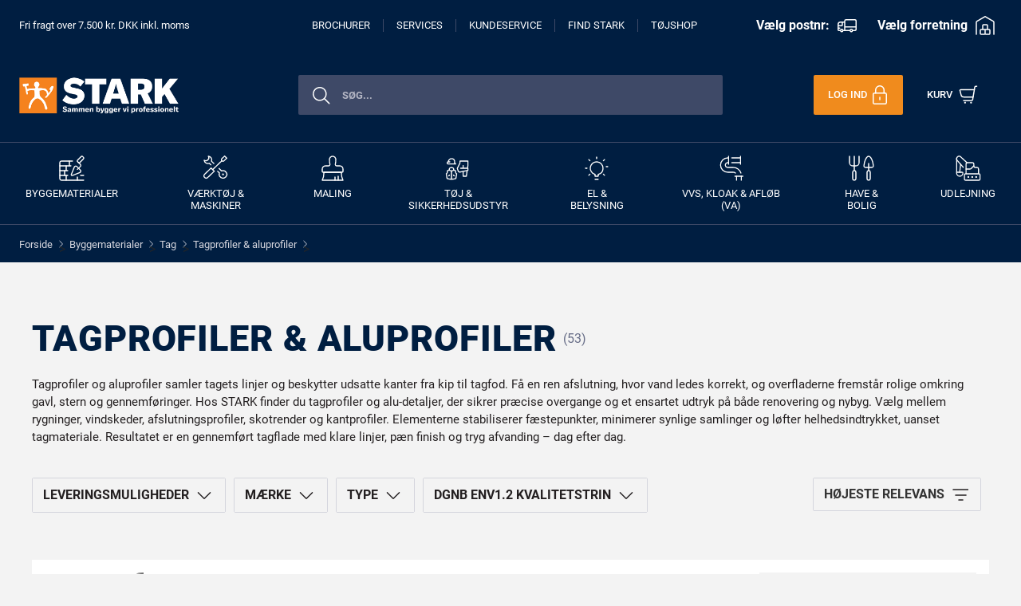

--- FILE ---
content_type: text/html; charset=utf-8
request_url: https://www.stark.dk/byggematerialer/tag/tagprofileraluprofiler
body_size: 166792
content:




<!DOCTYPE html>
<!--[if lt IE 7]>      <html class="no-js lt-ie9 lt-ie8 lt-ie7"> <![endif]-->
<!--[if IE 7]>         <html class="no-js lt-ie9 lt-ie8"> <![endf]-->
<!--[if IE 8]>         <html class="no-js lt-ie9"> <![endif]-->
<!--[if gt IE 8]><!-->
<html class="no-js" lang="da-DK">
<!--<![endif]-->
<head>
	<script id="CookieConsent" src="https://policy.app.cookieinformation.com/uc.js"
			data-culture="DA" type="text/javascript" data-gcm-version="2.0"></script>

		<meta name="facebook-domain-verification" content="0l8bbsuaq9k185ezygh7kp72i12hks" />
		<script>
			window.addEventListener('CookieInformationConsentGiven', function (event) {
				if (CookieInformation.getConsentGivenFor('cookie_cat_statistic')) {
					//Meta Pixel Code
					!function (f, b, e, v, n, t, s) {
						if (f.fbq) return; n = f.fbq = function () {
							n.callMethod ?
								n.callMethod.apply(n, arguments) : n.queue.push(arguments)
						};
						if (!f._fbq) f._fbq = n; n.push = n; n.loaded = !0; n.version = '2.0';
						n.queue = []; t = b.createElement(e); t.async = !0;
						t.src = v; s = b.getElementsByTagName(e)[0];
						s.parentNode.insertBefore(t, s)
					}(window, document, 'script',
						'https://connect.facebook.net/en_US/fbevents.js');
					fbq('init', '342803607971292');
					fbq('track', 'PageView');
					//End Meta Pixel Code
				}
				if (CookieInformation.getConsentGivenFor('cookie_cat_marketing')) {
					//Google Tag Manager (gtm)
					window.dataLayer = window.dataLayer || [];
					function gtag() {
						dataLayer.push(arguments);
					}
					gtag('consent', 'default', {
						'ad_storage': 'denied',
						'ad_user_data': 'denied',
						'ad_personalization': 'denied',
						'analytics_storage': 'denied',
						'wait_for_update': 500
					});
					gtag('set', 'ads_data_redaction', true);
					gtag('set', 'url_passthrough', true);
					gtag('js', new Date());
                    gtag('config', 'AW-1054544534', { 'allow_enhanced_conversions': true });

					var gtmScript = document.createElement('script');
					gtmScript.async = true;
					gtmScript.src = "https://www.googletagmanager.com/gtag/js?id=AW-1054544534";
					document.head.appendChild(gtmScript);
					//Ens Google Tag Manager (gtm)
				}

			}, false);
		</script>
	
<link href="/-/media/Feature/Experience-Accelerator/Bootstrap-4/Bootstrap-4/Styles/optimized-min.css?t=20251209T125315Z" rel="stylesheet" /><link href="/-/media/Base-Themes/Core-Libraries/styles/optimized-min.css?t=20200616T123708Z" rel="stylesheet" /><link href="/-/media/Base-Themes/Main-Theme/styles/optimized-min.css?t=20200616T123710Z" rel="stylesheet" />	<link rel="preload" href="/dist-stark/css/app.css?20260119021835" as="style">
	<link rel="stylesheet" href="/dist-stark/css/app.css?20260119021835">
	<link rel="shortcut icon" type="image/x-icon" href="/dist-stark/favicon.ico" />
	<link rel="apple-touch-icon" href="https://www.stark.dk/-/media/Project/Stark/StarkSite/BMW%20media%20folder/anton.png">

	
	








<title>Tagprofiler &amp; aluprofiler &#187; k&#248;b online hos STARK</title>

<meta name="description" content="">

<link rel="canonical" href="https://www.stark.dk/byggematerialer/tag/tagprofileraluprofiler" />
<meta property="og:title" content="Tagprofiler &amp; aluprofiler &#187; k&#248;b online hos STARK">
<meta property="og:url" content="https://www.stark.dk/byggematerialer/tag/tagprofileraluprofiler">
<meta name="twitter:title" content="Tagprofiler &amp; aluprofiler &#187; k&#248;b online hos STARK">
<meta name="twitter:card" content="summary_large_image">


    <meta name="viewport" content="width=device-width, initial-scale=1"/>


	<script type="text/javascript">
		(function (win, doc, style, timeout) {
			var STYLE_ID = 'at-body-style';
			function getParent() {
				return doc.getElementsByTagName('head')[0];
			}
			function addStyle(parent, id, def) {
				if (!parent) {
					return;
				}
				var style = doc.createElement('style');
				style.id = id;
				style.innerHTML = def;
				parent.appendChild(style);
			}
			function removeStyle(parent, id) {
				if (!parent) {
					return;
				}
				var style = doc.getElementById(id);
				if (!style) {
					return;
				}
				parent.removeChild(style);
			}
			addStyle(getParent(), STYLE_ID, style);
			setTimeout(function () {
				removeStyle(getParent(), STYLE_ID);
			}, timeout);
		}(window, document, "#content {opacity: 0 !important}", 1500));
	</script>
	<basket-tracking inline-template></basket-tracking>
	<analytics v-bind:pagename="&quot;Tagprofiler &amp; aluprofiler&quot;"
			   v-bind:environment="&quot;production&quot;"
			   v-bind:pagetype="&quot;category page&quot;"
			   v-bind:sections="[&quot;Byggematerialer&quot;,&quot;Tag&quot;,&quot;Tagprofiler &amp; aluprofiler&quot;]"
			   v-bind:sectionids="[&quot;fe1e141f9d5519329d526b218934d852&quot;,&quot;57dc4560042979ee0984dc48539156dc&quot;,&quot;12ef73aa203cad69be563485f043da36&quot;]"
			   v-bind:adopeanalytivsurl="'//assets.adobedtm.com/1b3d2d6f6697/a8684d4fbcda/launch-9a70182fc37d.min.js'"
			   v-bind:relewisedatasetid="'1afc5599-a835-4faf-acb9-5dc8b6b732f7'"
			   v-bind:relewiseapikey="'r3me1%FEsKD99oE'"
			   v-bind:relewiseserverurl="'https://api.relewise.com'"
			   v-bind:is-impersonating="false"
			   inline-template>
	</analytics>

</head>
<body class="default-device bodyclass">
	<div id="app" data-authenticated="False" data-debug="False" data-is-experience-editor="False">
		
		

<!-- #wrapper -->
<div id="wrapper">
    <!-- #header disable if none exist-->
    <header>
        <div id="header" class="fix-row-class">
            <div class="row">


<main-header inline-template permission="Vi beklager. Vi har ikke adgang til dit kamera. Du skal godkende dette under indstillinger og opdatere siden igen. "
             guide="Placer venligst stregkoden indenfor rammen, s&#229; scanner vi den automatisk."
             b2bfreighttext="Fri fragt over 6.000 kr. DKK eks. moms"
             b2cfreighttext="Fri fragt over 7.500 kr. DKK inkl. moms">
    <div class="main-header">
        
        <div class="container-fluid">
            <div class="row">
<impersonation-banner inline-template>
</impersonation-banner>
</div>
        </div>
        
    <div class="blue-background">
        <div class="container px-0 stack-on-mobile">
            <b-navbar class="stark-header p-0">
                <div class="d-flex flex-wrap flex-md-nowrap align-items-center justify-content-between w-100">

                    
                    <div v-cloak class="stark-header__left order-1 align-items-center d-none d-md-block">
                        <div class="d-flex flex-nowrap">


                                <a href="/services/Levering/Fri-fragt" target="" :title="freightText"
                                   class="USP menu-link">{{freightText}}</a>
                        </div>
                    </div>

                    
                    <div class="stark-header__middle demo w-100 justify-content-center align-items-center order-3 fix-row-class-100 px-md-4 px-lg-3 d-none d-lg-block">
                        <div class="d-flex flex-nowrap justify-content-center">
                            <a href="/brochurer" target=""
                               title="" class="menu-link">Brochurer</a>
                            <a href="/services" target=""
                               title="" class="menu-link">Services</a>
                            <a href="/Kundeservice" target=""
                               title=""
                               class="menu-link">Kundeservice</a>
                            <a href="/forretninger" target=""
                               title="" class="menu-link">Find STARK</a>
                            <a href="https://tojshop.stark.dk/" target=""
                               title="" class="menu-link">T&#248;jshop</a>
                        </div>
                    </div>

                    
                    <div class="stark-header__right d-none d-lg-block order-md-3 order-1 justify-content-end align-items-center ml-lg-0 ml-auto mt-md-0 mt-2">
                        <div class="row">

<div class="delievery-and-shop-content-container">
    <delievery-and-shop v-bind:stores="[{&quot;StoreId&quot;:916,&quot;Name&quot;:&quot;STARK Frederiksv&#230;rk&quot;},{&quot;StoreId&quot;:320,&quot;Name&quot;:&quot;STARK S&#248;nderborg&quot;},{&quot;StoreId&quot;:207,&quot;Name&quot;:&quot;STARK Ringsted&quot;},{&quot;StoreId&quot;:410,&quot;Name&quot;:&quot;STARK Middelfart&quot;},{&quot;StoreId&quot;:929,&quot;Name&quot;:&quot;STARK Br&#248;ndby&quot;},{&quot;StoreId&quot;:690,&quot;Name&quot;:&quot;STARK Frederikssund&quot;},{&quot;StoreId&quot;:630,&quot;Name&quot;:&quot;STARK Holstebro&quot;},{&quot;StoreId&quot;:260,&quot;Name&quot;:&quot;STARK Horsens&quot;},{&quot;StoreId&quot;:120,&quot;Name&quot;:&quot;STARK Aalborg&quot;},{&quot;StoreId&quot;:228,&quot;Name&quot;:&quot;STARK Risskov&quot;},{&quot;StoreId&quot;:935,&quot;Name&quot;:&quot;STARK H&#248;rsholm&quot;},{&quot;StoreId&quot;:150,&quot;Name&quot;:&quot;STARK Herning&quot;},{&quot;StoreId&quot;:400,&quot;Name&quot;:&quot;STARK Faaborg&quot;},{&quot;StoreId&quot;:422,&quot;Name&quot;:&quot;STARK Odense&quot;},{&quot;StoreId&quot;:266,&quot;Name&quot;:&quot;STARK Skanderborg&quot;},{&quot;StoreId&quot;:430,&quot;Name&quot;:&quot;STARK Aarup&quot;},{&quot;StoreId&quot;:580,&quot;Name&quot;:&quot;STARK K&#248;ge&quot;},{&quot;StoreId&quot;:206,&quot;Name&quot;:&quot;STARK Viborg&quot;},{&quot;StoreId&quot;:220,&quot;Name&quot;:&quot;STARK Aarhus C&quot;},{&quot;StoreId&quot;:930,&quot;Name&quot;:&quot;STARK Frederiksberg&quot;},{&quot;StoreId&quot;:902,&quot;Name&quot;:&quot;STARK Skjern&quot;},{&quot;StoreId&quot;:108,&quot;Name&quot;:&quot;STARK Aabybro&quot;},{&quot;StoreId&quot;:925,&quot;Name&quot;:&quot;STARK Hobro&quot;},{&quot;StoreId&quot;:636,&quot;Name&quot;:&quot;STARK Lemvig&quot;},{&quot;StoreId&quot;:200,&quot;Name&quot;:&quot;STARK Randers&quot;},{&quot;StoreId&quot;:100,&quot;Name&quot;:&quot;STARK Frederikshavn&quot;},{&quot;StoreId&quot;:350,&quot;Name&quot;:&quot;STARK Ribe&quot;},{&quot;StoreId&quot;:500,&quot;Name&quot;:&quot;STARK Slagelse&quot;},{&quot;StoreId&quot;:700,&quot;Name&quot;:&quot;STARK Maribo&quot;},{&quot;StoreId&quot;:740,&quot;Name&quot;:&quot;STARK Nyk&#248;bing F.&quot;},{&quot;StoreId&quot;:371,&quot;Name&quot;:&quot;STARK Holb&#230;k&quot;},{&quot;StoreId&quot;:932,&quot;Name&quot;:&quot;STARK City 24-7&quot;},{&quot;StoreId&quot;:520,&quot;Name&quot;:&quot;STARK Gr&#230;sted&quot;},{&quot;StoreId&quot;:471,&quot;Name&quot;:&quot;STARK Tommerup&quot;},{&quot;StoreId&quot;:344,&quot;Name&quot;:&quot;STARK Ikast&quot;},{&quot;StoreId&quot;:450,&quot;Name&quot;:&quot;STARK Assens&quot;},{&quot;StoreId&quot;:126,&quot;Name&quot;:&quot;STARK Roskilde C&quot;},{&quot;StoreId&quot;:240,&quot;Name&quot;:&quot;STARK Vejle&quot;},{&quot;StoreId&quot;:346,&quot;Name&quot;:&quot;STARK Kalundborg&quot;},{&quot;StoreId&quot;:360,&quot;Name&quot;:&quot;STARK Esbjerg&quot;},{&quot;StoreId&quot;:342,&quot;Name&quot;:&quot;STARK Silkeborg&quot;},{&quot;StoreId&quot;:510,&quot;Name&quot;:&quot;STARK Helsing&#248;r&quot;},{&quot;StoreId&quot;:226,&quot;Name&quot;:&quot;STARK Brabrand&quot;},{&quot;StoreId&quot;:230,&quot;Name&quot;:&quot;STARK Odder&quot;},{&quot;StoreId&quot;:225,&quot;Name&quot;:&quot;STARK Viby&quot;},{&quot;StoreId&quot;:560,&quot;Name&quot;:&quot;STARK Hiller&#248;d&quot;},{&quot;StoreId&quot;:380,&quot;Name&quot;:&quot;STARK Fredericia&quot;},{&quot;StoreId&quot;:912,&quot;Name&quot;:&quot;STARK Skejby&quot;},{&quot;StoreId&quot;:340,&quot;Name&quot;:&quot;STARK Kolding&quot;},{&quot;StoreId&quot;:933,&quot;Name&quot;:&quot;STARK Nordhavn&quot;},{&quot;StoreId&quot;:415,&quot;Name&quot;:&quot;STARK Bogense&quot;},{&quot;StoreId&quot;:140,&quot;Name&quot;:&quot;STARK Brande&quot;},{&quot;StoreId&quot;:117,&quot;Name&quot;:&quot;STARK Dronninglund&quot;},{&quot;StoreId&quot;:693,&quot;Name&quot;:&quot;STARK Ish&#248;j&quot;},{&quot;StoreId&quot;:901,&quot;Name&quot;:&quot;STARK &#216;lgod&quot;},{&quot;StoreId&quot;:590,&quot;Name&quot;:&quot;STARK Glostrup&quot;},{&quot;StoreId&quot;:105,&quot;Name&quot;:&quot;STARK Br&#248;nderslev&quot;},{&quot;StoreId&quot;:261,&quot;Name&quot;:&quot;STARK Horsens Syd&quot;},{&quot;StoreId&quot;:211,&quot;Name&quot;:&quot;STARK R&#248;nde&quot;},{&quot;StoreId&quot;:545,&quot;Name&quot;:&quot;STARK Nyk&#248;bing S.&quot;},{&quot;StoreId&quot;:210,&quot;Name&quot;:&quot;STARK Gren&#229;&quot;},{&quot;StoreId&quot;:300,&quot;Name&quot;:&quot;STARK Varde&quot;},{&quot;StoreId&quot;:540,&quot;Name&quot;:&quot;STARK Roskilde &#216;st&quot;},{&quot;StoreId&quot;:290,&quot;Name&quot;:&quot;STARK Hedensted&quot;},{&quot;StoreId&quot;:280,&quot;Name&quot;:&quot;STARK Give&quot;},{&quot;StoreId&quot;:948,&quot;Name&quot;:&quot;STARK SHOP KBH S&quot;},{&quot;StoreId&quot;:949,&quot;Name&quot;:&quot;STARK SHOP FRB C&quot;},{&quot;StoreId&quot;:946,&quot;Name&quot;:&quot;STARK Shop &#216;sterbro&quot;},{&quot;StoreId&quot;:480,&quot;Name&quot;:&quot;STARK Svendborg&quot;},{&quot;StoreId&quot;:482,&quot;Name&quot;:&quot;STARK JS &#198;r&#248;&quot;},{&quot;StoreId&quot;:483,&quot;Name&quot;:&quot;STARK JS Rudk&#248;bing&quot;},{&quot;StoreId&quot;:945,&quot;Name&quot;:&quot;STARK Shop N&#248;rrebro&quot;},{&quot;StoreId&quot;:490,&quot;Name&quot;:&quot;STARK R&#248;nne&quot;},{&quot;StoreId&quot;:495,&quot;Name&quot;:&quot;STARK Allinge&quot;},{&quot;StoreId&quot;:323,&quot;Name&quot;:&quot;STARK R&#248;dekro&quot;},{&quot;StoreId&quot;:802,&quot;Name&quot;:&quot;STARK Nakskov&quot;},{&quot;StoreId&quot;:962,&quot;Name&quot;:&quot;STARK RDC Click &amp; Collect&quot;},{&quot;StoreId&quot;:581,&quot;Name&quot;:&quot;STARK Faxe&quot;},{&quot;StoreId&quot;:324,&quot;Name&quot;:&quot;Stark - Arnum r&#248;r&quot;},{&quot;StoreId&quot;:502,&quot;Name&quot;:&quot;STARK N&#230;stved&quot;}]" inline-template>
        <div class="delivery-and-shop-container">
            <div class="delivery-and-shop-wrapper postal-code" @click="openPostalCodeModal">
                <div class="content">
                    <div>
                        <div>
                            <span v-if="!postalCode"
                                class="text-style-bold">V&#230;lg postnr:</span>
                            <span v-if="postalCode" class="text-style-bold">{{postalCode}}</span>
                        </div>
                    </div>
                    <svg style="display: none;" v-show="!postalCode" class="productlist-delivery-edit-icon truck-icon">
                    </svg>
                    <svg style="display: none;"  v-show="postalCode" class="productlist-delivery-edit-icon truck-icon-orange">
                    </svg>
                </div>
            </div>
            <div class="delivery-and-shop-wrapper" @click="openFavoriteStoreModal">
                <div class="content">
                    <div>
                        <div>
                            <span v-if="chosenFavoriteStores.length === 1" class="text-style-bold">
                                {{favoriteStoreName}} </span>
                            <span v-else-if="chosenFavoriteStores.length >= 1" class="text-style-bold">
                                {{favoriteStoresNames}} </span>
                            <span v-else
                                class="text-style-bold">V&#230;lg forretning</span>

                        </div>
                    </div>

                    <svg style="display: none;" v-show="chosenFavoriteStores.length >= 1" class="productlist-delivery-edit-icon warehouse-icon-orange">
                    </svg>
                    <svg style="display: none;" v-show="chosenFavoriteStores.length < 1" class="productlist-delivery-edit-icon warehouse-icon">
                    </svg>
                </div>
            </div>
        </div>
    </delievery-and-shop>
</div>
</div>
                    </div>

            </div>
            </b-navbar>
        </div>

        <div class="container px-0">
            <b-navbar class="stark-header px-0 pb-4">
                <div class="d-flex flex-wrap flex-md-nowrap align-items-center justify-content-between w-100">

                    
                    <div class="stark-header__left d-flex flex-nowrap order-1 align-items-center mt-md-4 mb-md-1 mt-lg-3">

                        
                        <b-navbar-brand href="/"
                                        class="d-flex logo-background align-items-end justify-content-center justify-content-xl-start order-md-2 order-2">
                            <img src="/dist-stark/Stark_desktop.png?new=2020" class="logoimage d-none d-md-block"
                                 alt="Stark logo">
                            <img src="/dist-stark/Stark_tablet.png?new=2020" class="logoimage d-block d-md-none"
                                 alt="Stark logo">
                        </b-navbar-brand>

                        
                        <b-navbar-toggle target="nav-collapse"
                                         class="d-flex order-lg-2 ml-lg-4 ml-0 p-lg-3 p-0 pl-xl-3 pl-md-3 pl-sm-0 d-lg-none"
                                         @click="toggleClicked()">
                            <div v-show="!menuVisible" class="navbar-toggler-hamburger-icon">
                                <img class="mr-2" src="/dist-stark/navigation-menu.svg" alt="Navigation logo" />
                            </div>
                            <div v-show="menuVisible" class="navbar-toggler-close-icon">
                                <img class="mr-2 close-icon-size" src="/dist-stark/close-white.svg"
                                     alt="Close logo" />
                                <span class="d-none d-lg-inline-block navbar-toggler-txt">Luk</span>
                            </div>
                        </b-navbar-toggle>

                        <div class="row">
</div>
                    </div>

                    
                    <div v-cloak class="stark-header__middle demo w-100 justify-content-end align-items-center order-3 mt-md-4 mt-lg-3 mt-2 mb-md-1 d-flex d-lg-block fix-row-class-100 px-md-5 px-lg-3">
                        <div class="row">

<auto-suggest-new inline-template 
    searchpageurl="/Search"
    v-bind:limitedassortment="null"
    v-bind:excluded-assortment-levels="null"
    v-bind:deliveryoptions="{&quot;GlobalLongDeliveryForProductsInStock&quot;:true,&quot;ExcludedGroups&quot;:[1,2,3,4,5,6,7,8,9],&quot;ShowGoodsMarkedWithU&quot;:true,&quot;GroupsInStockAndAssortmentCheck&quot;:[1]}">
    <div v-bind:class="mobileActive ? 'autosuggest-container-new autosuggest-container-new-mobile' : 'autosuggest-container-new'">
        <vue-autosuggest v-model="query"
                         :suggestions="suggestions"
                         @keyup.enter="redirectToSearchPage"
                         @input="fetchResults"
                         @selected="onSelected"
                         @opened="opened"
                         @closed="closed"
                         @focus="onFocus($event)"
                         :get-suggestion-value="getSuggestionValue"
                         :input-props="{id:'autosuggest__input', placeholder:'S&#248;g...', class:'on-focus-input enable-focus'}">

            <div slot="before-section-categories" class="autosuggest-category-title">
                <div class="d-flex align-items-center">
                    <span>Kategorier</span>
                </div>
            </div>

            <div slot="before-section-products" class="autosuggest-category-title">
                <div class="d-flex align-items-center">
                    <span>Produkter</span>
                </div>
            </div>

            <span v-if="query || mobileActive" slot="after-input" @mouseup.stop="redirectToSearchPage" class="btn-search-icon on-focus-input">
                <img src="/dist-stark/search-black.svg" alt="Search logo" />
            </span>
            <span v-else slot="after-input" @mouseup.stop="redirectToSearchPage" class="btn-search-icon on-focus-input">
                <img src="/dist-stark/search.svg" alt="Search logo" />
            </span>

            <span v-if="query || mobileActive" slot="after-input" @mouseup.stop="clearInput" class="btn-close on-focus-input">
                <img src="/dist-stark/close.svg" alt="Close logo" />
            </span>

            <div slot-scope="{suggestion}">
                <div>
                    
                    <div v-if="suggestion.name === 'predictions'">
                        <div class="result-product d-flex flex-row flex-nowrap align-items-center">
                            <div class="d-flex image-spot image-spot-prediction justify-content-center align-items-center">
                                <img src="/dist-stark/search-black.svg" />
                            </div>
                            <div class="font-sbold-15 pl-3">{{suggestion.item.displayName}}</div>
                        </div>
                    </div>

                    <div v-if="suggestion.name === 'categories'" class="result-category">
                        <div class="result-product d-flex flex-row flex-nowrap align-items-center">
                            <div class="d-flex image-spot image-spot-category justify-content-center align-items-center">
                                <img v-if="suggestion.item.image" :src="suggestion.item.image + categoryImageDimensions + imageBackground + imageFormat + imageCropMode" />
                            </div>
                            <div class="font-sbold-15 pl-3">{{suggestion.item.displayName}}</div>
                        </div>
                    </div>

                    <div v-if="suggestion.name === 'products'">
                        <div class="result-product d-flex flex-row flex-nowrap align-items-center">
                            <div class="d-flex image-spot justify-content-center align-items-center">
                                <img v-if="suggestion.item.image" :src="suggestion.item.image + imageDimensions + imageBackground + imageFormat + imageCropMode" />
                            </div>
                            <div class="d-flex flex-column">
                                <div class="font-sbold-15 pl-3">{{suggestion.item.displayName}}</div>
                                <div class="font-reg-13 pl-3">{{suggestion.item.sku}}</div>
                            </div>
                        </div>
                    </div>

                </div>
            </div>

            <div slot="after-suggestions" class="d-flex align-items-center justify-content-center">
                <button @mouseup.stop="redirectToSearchPage" class="btn cta-btn "> Se alle produkter</button>
            </div>

        </vue-autosuggest>
    </div>

 
</auto-suggest-new></div>

                        
                        <div class="d-block d-lg-none pl-3">
                            <img src="/dist-stark/barcode-scan.svg" alt="Scan logo" class="scan-logo"
                                 @click="activateScanner" />
                        </div>
                    </div>

                    
                    <div class="stark-header__right d-flex flex-nowrap order-md-3 order-1 justify-content-end align-items-center mt-md-4 mb-md-1 mt-lg-3 ml-lg-0 ml-auto">
                        <div class="row"></div>
                        <div class="row">
<login inline-template>
	<div data-hj-suppress>
		<div v-cloak v-if="!isAuthenticated" class="d-flex flex-row flex-nowrap justify-content-end">
			<button class="login-button" id="show-modal" @click="openLogin">
				<span class="d-none d-lg-inline-block align-middle">Log ind</span>
				<img class="d-none d-md-inline-block" src="/dist-stark/lock-1.svg" alt="Login logo" />
				<img class="d-block d-md-none" src="/dist-stark/lock-mobile.svg" alt="Login logo" />
			</button>
		</div>
	</div>
</login></div>
                        <div class="fix-row-class">
                            <div class="row">
<person-menu :model="{&quot;MenuItems&quot;:[{&quot;Href&quot;:&quot;/Mit-Stark/Favoritlister&quot;,&quot;Name&quot;:&quot;Favoritlister&quot;,&quot;ValidRoles&quot;:[&quot;NSOwner&quot;,&quot;NSUser&quot;,&quot;NSAdmin&quot;,&quot;B2C&quot;],&quot;RequiredPermissions&quot;:[]},{&quot;Href&quot;:&quot;/Mit-Stark/Log-ind-som-kunde&quot;,&quot;Name&quot;:&quot;Log ind som kunde&quot;,&quot;ValidRoles&quot;:[],&quot;RequiredPermissions&quot;:[&quot;Impersonate&quot;]},{&quot;Href&quot;:&quot;https://handvaerkerklub.stark.dk/&quot;,&quot;Name&quot;:&quot;STARK H&#229;ndv&#230;rkerklub&quot;,&quot;ValidRoles&quot;:[],&quot;RequiredPermissions&quot;:[&quot;AccessLoyaltyClub&quot;]},{&quot;Href&quot;:&quot;/Mit-Stark/STARK-Haandvaerkerklub-gammel&quot;,&quot;Name&quot;:&quot;&quot;,&quot;ValidRoles&quot;:[],&quot;RequiredPermissions&quot;:[&quot;AccessLoyaltyClubOLD&quot;]},{&quot;Href&quot;:&quot;https://klimalog.stark.dk/&quot;,&quot;Name&quot;:&quot;KlimaLog&quot;,&quot;ValidRoles&quot;:[&quot;NSOwner&quot;,&quot;NSUser&quot;,&quot;NSAdmin&quot;],&quot;RequiredPermissions&quot;:[&quot;SeeExtendedDelivery&quot;]},{&quot;Href&quot;:&quot;/Mit-Stark/Tilbud&quot;,&quot;Name&quot;:&quot;Tilbud&quot;,&quot;ValidRoles&quot;:[&quot;NSOwner&quot;,&quot;NSUser&quot;,&quot;NSAdmin&quot;,&quot;B2C&quot;],&quot;RequiredPermissions&quot;:[&quot;ReadQuotes&quot;]},{&quot;Href&quot;:&quot;/Mit-Stark/Prislister&quot;,&quot;Name&quot;:&quot;Prislister&quot;,&quot;ValidRoles&quot;:[&quot;NSOwner&quot;,&quot;NSUser&quot;,&quot;NSAdmin&quot;,&quot;B2C&quot;],&quot;RequiredPermissions&quot;:[&quot;ReadPriceLists&quot;]},{&quot;Href&quot;:&quot;/Mit-Stark/Kontooversigt&quot;,&quot;Name&quot;:&quot;Kontooversigt&quot;,&quot;ValidRoles&quot;:[&quot;NSOwner&quot;,&quot;NSUser&quot;,&quot;NSAdmin&quot;,&quot;B2C&quot;],&quot;RequiredPermissions&quot;:[&quot;ReadAccounts&quot;]},{&quot;Href&quot;:&quot;/Mit-Stark/Byggepladser&quot;,&quot;Name&quot;:&quot;Byggepladser&quot;,&quot;ValidRoles&quot;:[&quot;NSOwner&quot;,&quot;NSUser&quot;,&quot;NSAdmin&quot;,&quot;B2C&quot;],&quot;RequiredPermissions&quot;:[]},{&quot;Href&quot;:&quot;/Mit-Stark/Ordrer-og-Fakturaer&quot;,&quot;Name&quot;:&quot;Ordrer og fakturaer&quot;,&quot;ValidRoles&quot;:[&quot;NSOwner&quot;,&quot;NSUser&quot;,&quot;NSAdmin&quot;,&quot;B2C&quot;],&quot;RequiredPermissions&quot;:[&quot;ReadOrders&quot;,&quot;ReadInvoices&quot;]},{&quot;Href&quot;:&quot;/Mit-Stark/Brugere&quot;,&quot;Name&quot;:&quot;Brugere og Kundekort&quot;,&quot;ValidRoles&quot;:[&quot;NSOwner&quot;,&quot;NSUser&quot;,&quot;NSAdmin&quot;,&quot;B2C&quot;],&quot;RequiredPermissions&quot;:[&quot;AdminUsers&quot;]}],&quot;BasketPageUrl&quot;:&quot;/Checkout/Kurv&quot;,&quot;MinubaOrderReference&quot;:null,&quot;IsAuthenticated&quot;:false}" inline-template>
	<div>
		<div v-cloak class="d-flex flex-row flex-nowrap justify-content-end align-items-center">
				
				<a :href="model.BasketPageUrl" class="basket-link" :class="isAuthenticated ? 'logged-in' : ''">
					<div class="d-flex align-items-center position-relative">
						<div v-if="basketProductNumber>0" class="d-none d-md-block mr-1 basket-text">Kurv</div>
						<div v-else class="d-none d-lg-block mr-lg-2 basket-text">Kurv</div>

						<div class="d-none d-md-block">
							<div class="basket-text mr-2" :class="basketProductNumber > 0 ? '' : 'product-number-hide'">({{basketProductNumber}})</div>
						</div>

						<div class="d-block d-md-none">
							<div class="basket-text mr-2" :class="basketProductNumber > 0 ? '' : 'product-number-hide'">{{basketProductNumber}}</div>
						</div>

						<img v-if="basketProductNumber>0" src="/dist-stark/shopping-cart-orange.svg" alt="Basket logo" class="shopping-cart-disable-active" />
						<img v-if="basketProductNumber>0" src="/dist-stark/shopping-cart-1.svg" alt="Basket logo" class="shopping-cart-enable-active" />

						<img v-if="!(basketProductNumber>0)" class="d-none d-md-inline-block" src="/dist-stark/shopping-cart-1.svg" alt="Basket logo" />
						<img v-if="!(basketProductNumber>0)" class="d-block d-md-none" src="/dist-stark/shopping-cart-mobile.svg" alt="Basket logo" />
						
					</div>
				</a>
			</div>
		<div v-cloak v-if="showDigitalCustomerCardModal">
			<div v-if="showLoader" class="overlay-spinner">
				<div class="spinner-border" role="status">
					<span class="sr-only">Loading...</span>
				</div>
			</div>
			<div class="modal-mask">
				<div class="modal-wrapper">
					<div class="modal-container digital-customer-card-modal" id="digital-cusotmer-card-modal">
						<div class="modal-header header">
							<div class="modal-title title">
								Dit Kundekort
							</div>
							<button type="button" class="btn close icon-btn" aria-label="Close" @click="closeCustomercardModal()">
								<span aria-hidden="true" class="close-modal-icon"></span>
							</button>
						</div>
						
						<div v-if="isCurrentlyB2BCustomer" class="modal-body digital-customer-card-body-b2b">
							<div class="container">
								<div class="row d-flex justify-content-start pt-3">
									<div class="col d-flex justify-content-stark">
										<div class="title">Stark Kundekort</div>
									</div>
									<div class="col d-flex justify-content-end">
										<img src="/dist-stark/Stark_desktop.png?new=2020" class="logoimage" alt="Stark logo">
									</div>
								</div>
								<div class="row d-flex justify-content-start mt-2">
									<div class="col-12">
										<div class="customer-card-name">{{digitalCustomerCard.name}}</div>
									</div>

								</div>
								<div class="row d-flex justify-content-start mt-2">
									<div class="col-12">
										<div class="text-color">Kundenummer: {{digitalCustomerCard.customerNumber}}</div>
									</div>
								</div>

								<div v-if="isMobile" class="row d-flex justify-content-center align-items-center mt-4 ml-1 mr-1 background-color">
									<barcode :value="digitalCustomerCard.customerCardNumber" width="2.3" height="40"></barcode>
								</div>
								<div v-else class="row d-flex justify-content-center align-items-center mt-4 ml-1 mr-1 background-color">
									<barcode :value="digitalCustomerCard.customerCardNumber" width="3.1" height="40"></barcode>

								</div>
								<div class="row d-flex justify-content-center align-items-center pb-4">
								</div>
							</div>
						</div>
						
						<div v-else-if="isCurrentlyB2CCustomer && isSelvbygCustomer" class="modal-body digital-customer-card-body-b2c">
							<div class="container">
								<div class="row d-flex justify-content-start pt-3 pb-3">
									<div class="col d-flex justify-content-stark">
										<div class="title">Selvbyg-medlem</div>
									</div>
									<div class="col d-flex justify-content-end">
										<img src="/dist-stark/Stark_desktop.png?new=2020" class="logoimage" alt="Stark logo">
									</div>
								</div>
								<div class="row d-flex justify-content-start mt-2">
									<div class="col-12">
										<div class="customer-card-name">{{digitalCustomerCard.name}}</div>
									</div>

								</div>
								<div class="row d-flex justify-content-start mt-2">
									<div class="col-12">
										<div class="text-color">Kundenummer: {{digitalCustomerCard.customerNumber}}</div>
									</div>
								</div>

								<div v-if="isMobile" class="row d-flex justify-content-center align-items-center mt-4 ml-1 mr-1 background-color">
									<barcode :value="digitalCustomerCard.customerCardNumber" width="2.3" height="40"></barcode>

								</div>
								<div v-else class="row d-flex justify-content-center align-items-center mt-4 ml-1 mr-1 background-color">
									<barcode :value="digitalCustomerCard.customerCardNumber" width="3.1" height="40"></barcode>

								</div>
								<div class="row d-flex justify-content-center align-items-center pb-4">
								</div>
							</div>
						</div>
						
						<div v-else class="modal-body digital-customer-card-body-b2c-no-selvbyg">
							<div class="container">
								<div class="row d-flex justify-content-start pt-3 pb-3">
									<div class="col d-flex justify-content-stark">
										<div class="title">Stark Kundekort</div>
									</div>
									<div class="col d-flex justify-content-end">
										<img src="/dist-stark/Stark_desktop.png?new=2020" class="logoimage" alt="Stark logo">
									</div>
								</div>
								<div class="row d-flex justify-content-start mt-2">
									<div class="col-12">
										<div class="customer-card-name">{{digitalCustomerCard.name}}</div>
									</div>

								</div>
								<div class="row d-flex justify-content-start mt-2">
									<div class="col-12">
										<div class="text-color">Kundenummer: {{digitalCustomerCard.customerNumber}}</div>
									</div>
								</div>

								<div v-if="isMobile" class="row d-flex justify-content-center align-items-center mt-4 ml-1 mr-1 background-color">
									<barcode :value="digitalCustomerCard.customerCardNumber" width="2.3" height="40"></barcode>

								</div>
								<div v-else class="row d-flex justify-content-center align-items-center mt-4 ml-1 mr-1 background-color">
									<barcode :value="digitalCustomerCard.customerCardNumber" width="3.1" height="40"></barcode>
								</div>
								<div class="row d-flex justify-content-center align-items-center pb-4">
								</div>
							</div>
						</div>
						<div id="addToWalletButtons">
							<img @click="getAppleCard()"
								 src="/dist-stark/add-to-apple-wallet.svg"
								 alt="Føj til Apple Wallet" />
							<img @click="getGoogleCard()"
								 src="/dist-stark/add-to-google-wallet.svg"
								 alt="Føj til Google Wallet" />
						</div>
						<div class="wallet-explanation mt-3">
							<div v-if="!isMobile">
								<p class="mb-0">Gem dit kundekort ved at &#229;bne denne side p&#229; din telefon.</p>
							</div>
							<p class="m-0">L&#230;s mere om kundekort  <a href="/starkservices/digitalt-kundekort">her</a></p>
						</div>
					</div>
				</div>
			</div>
		</div>
	</div>
</person-menu></div>
                        </div>
                    </div>

                </div>
            </b-navbar>
        </div>
    </div>

        <div id="menu-container" class="fix-row-class menu-container">
            <div class="row">
<div class="h-100 d-block">
	<main-menu :catalog-hierarchy="[{&quot;Name&quot;:&quot;23529-23602&quot;,&quot;DisplayName&quot;:&quot;Byggematerialer&quot;,&quot;Id&quot;:&quot;fe1e141f9d5519329d526b218934d852&quot;,&quot;Url&quot;:&quot;/byggematerialer&quot;,&quot;Categories&quot;:[{&quot;Name&quot;:&quot;23529-23617&quot;,&quot;DisplayName&quot;:&quot;Fliser &amp; klinker&quot;,&quot;Id&quot;:&quot;cba56a06ea8defb78f1487dd0e465fd4&quot;,&quot;Url&quot;:&quot;/byggematerialer/fliserklinker&quot;,&quot;Categories&quot;:[{&quot;Name&quot;:&quot;23529-23690&quot;,&quot;DisplayName&quot;:&quot;V&#230;gfliser&quot;,&quot;Id&quot;:&quot;816f1b8c11b9fcd147962e5e35a4094c&quot;,&quot;Url&quot;:&quot;/byggematerialer/fliserklinker/gulv-og-vaegfliser&quot;,&quot;Categories&quot;:null,&quot;ImageUrl&quot;:null,&quot;PictureUrl&quot;:&quot;/-/media/Project/Stark/StarkSite/Kategoribilleder/Byggematerialer/Fliser-og-klinker/vgfliser.jpg&quot;,&quot;TextField&quot;:null,&quot;Level&quot;:3,&quot;ParrentId&quot;:&quot;cba56a06ea8defb78f1487dd0e465fd4&quot;},{&quot;Name&quot;:&quot;23529-33113&quot;,&quot;DisplayName&quot;:&quot;Gulvfliser&quot;,&quot;Id&quot;:&quot;d91fdda41ab66e335e57fb29afaaa2c7&quot;,&quot;Url&quot;:&quot;/byggematerialer/fliserklinker/gulvfliser&quot;,&quot;Categories&quot;:null,&quot;ImageUrl&quot;:null,&quot;PictureUrl&quot;:&quot;/-/media/Project/Stark/StarkSite/Kategoribilleder/Byggematerialer/Fliser-og-klinker/gulvfliser.jpg&quot;,&quot;TextField&quot;:null,&quot;Level&quot;:3,&quot;ParrentId&quot;:&quot;cba56a06ea8defb78f1487dd0e465fd4&quot;},{&quot;Name&quot;:&quot;23529-33114&quot;,&quot;DisplayName&quot;:&quot;Terrazzofliser&quot;,&quot;Id&quot;:&quot;c60c1f7cbecdd4c6a0df2a888d001b50&quot;,&quot;Url&quot;:&quot;/byggematerialer/fliserklinker/terrazzofliser&quot;,&quot;Categories&quot;:null,&quot;ImageUrl&quot;:null,&quot;PictureUrl&quot;:&quot;/-/media/Project/Stark/StarkSite/Kategoribilleder/Byggematerialer/Fliser-og-klinker/Terrazzo.jpeg&quot;,&quot;TextField&quot;:null,&quot;Level&quot;:3,&quot;ParrentId&quot;:&quot;cba56a06ea8defb78f1487dd0e465fd4&quot;},{&quot;Name&quot;:&quot;23529-33115&quot;,&quot;DisplayName&quot;:&quot;Udend&#248;rsfliser&quot;,&quot;Id&quot;:&quot;7a6d58a18d321a54bbf47efe9627c362&quot;,&quot;Url&quot;:&quot;/byggematerialer/fliserklinker/udendoersfliser&quot;,&quot;Categories&quot;:null,&quot;ImageUrl&quot;:null,&quot;PictureUrl&quot;:&quot;/-/media/Project/Stark/StarkSite/Kategoribilleder/Byggematerialer/udendrsfliser.jpg&quot;,&quot;TextField&quot;:null,&quot;Level&quot;:3,&quot;ParrentId&quot;:&quot;cba56a06ea8defb78f1487dd0e465fd4&quot;},{&quot;Name&quot;:&quot;23529-33116&quot;,&quot;DisplayName&quot;:&quot;Natursten&quot;,&quot;Id&quot;:&quot;e54fafd7df2e0ad71748591043ab5a75&quot;,&quot;Url&quot;:&quot;/byggematerialer/fliserklinker/natursten&quot;,&quot;Categories&quot;:null,&quot;ImageUrl&quot;:null,&quot;PictureUrl&quot;:&quot;/-/media/Project/Stark/StarkSite/Kategoribilleder/Byggematerialer/natursten.jpg&quot;,&quot;TextField&quot;:null,&quot;Level&quot;:3,&quot;ParrentId&quot;:&quot;cba56a06ea8defb78f1487dd0e465fd4&quot;},{&quot;Name&quot;:&quot;23529-23691&quot;,&quot;DisplayName&quot;:&quot;V&#229;drumssikring&quot;,&quot;Id&quot;:&quot;726d0c4a95d76a05bd5046519c125beb&quot;,&quot;Url&quot;:&quot;/byggematerialer/fliserklinker/vaadrumssikring&quot;,&quot;Categories&quot;:null,&quot;ImageUrl&quot;:null,&quot;PictureUrl&quot;:&quot;/-/media/Project/Stark/StarkSite/Kategoribilleder/Byggematerialer/Fliser-og-klinker/Vaadrumssikring-Kategoribilleder-300x200px.jpg&quot;,&quot;TextField&quot;:null,&quot;Level&quot;:3,&quot;ParrentId&quot;:&quot;cba56a06ea8defb78f1487dd0e465fd4&quot;},{&quot;Name&quot;:&quot;23529-23911&quot;,&quot;DisplayName&quot;:&quot;Reng&#248;ring &amp; plejemidler&quot;,&quot;Id&quot;:&quot;9809bec82f11ffd03453758d9e932e8e&quot;,&quot;Url&quot;:&quot;/byggematerialer/fliserklinker/rengoering-plejemidler&quot;,&quot;Categories&quot;:null,&quot;ImageUrl&quot;:null,&quot;PictureUrl&quot;:&quot;/-/media/Project/Stark/StarkSite/Kategoribilleder/Byggematerialer/Fliser-og-klinker/Rengoering-plejemidler-Kategoribilleder-300x200px.jpg&quot;,&quot;TextField&quot;:null,&quot;Level&quot;:3,&quot;ParrentId&quot;:&quot;cba56a06ea8defb78f1487dd0e465fd4&quot;},{&quot;Name&quot;:&quot;23529-23912&quot;,&quot;DisplayName&quot;:&quot;Tilbeh&#248;r til fliser&quot;,&quot;Id&quot;:&quot;167402999c81e1d211916433c04fe178&quot;,&quot;Url&quot;:&quot;/byggematerialer/fliserklinker/tilbehoer-fliser&quot;,&quot;Categories&quot;:null,&quot;ImageUrl&quot;:null,&quot;PictureUrl&quot;:&quot;/-/media/Project/Stark/StarkSite/Kategoribilleder/Byggematerialer/Fliser-og-klinker/Tilbehoer-fliser-Kategoribilleder-300x222px.jpg&quot;,&quot;TextField&quot;:null,&quot;Level&quot;:3,&quot;ParrentId&quot;:&quot;cba56a06ea8defb78f1487dd0e465fd4&quot;},{&quot;Name&quot;:&quot;23529-23921&quot;,&quot;DisplayName&quot;:&quot;Gulvspartel&quot;,&quot;Id&quot;:&quot;205adb8f027a8aafdc14f2548a6b09e0&quot;,&quot;Url&quot;:&quot;/byggematerialer/fliserklinker/gulvspartel&quot;,&quot;Categories&quot;:null,&quot;ImageUrl&quot;:null,&quot;PictureUrl&quot;:&quot;/-/media/Project/Stark/StarkSite/Kategoribilleder/Byggematerialer/Fliser-og-klinker/Gulvspartel-Kategoribilleder-300x200px.jpg&quot;,&quot;TextField&quot;:null,&quot;Level&quot;:3,&quot;ParrentId&quot;:&quot;cba56a06ea8defb78f1487dd0e465fd4&quot;},{&quot;Name&quot;:&quot;23529-23922&quot;,&quot;DisplayName&quot;:&quot;Flisekl&#230;b &amp; flisefuge&quot;,&quot;Id&quot;:&quot;df069f9d2deb8f9212ea5ac1daf15c0c&quot;,&quot;Url&quot;:&quot;/byggematerialer/fliserklinker/fliseklaeb-flisefuge&quot;,&quot;Categories&quot;:null,&quot;ImageUrl&quot;:null,&quot;PictureUrl&quot;:&quot;/-/media/Project/Stark/StarkSite/Kategoribilleder/Byggematerialer/Fliser-og-klinker/Fliseklaep-fuge-Kategoribilleder-300x200px.jpg&quot;,&quot;TextField&quot;:null,&quot;Level&quot;:3,&quot;ParrentId&quot;:&quot;cba56a06ea8defb78f1487dd0e465fd4&quot;}],&quot;ImageUrl&quot;:null,&quot;PictureUrl&quot;:&quot;/-/media/Project/Stark/StarkSite/Kategoribilleder/Byggematerialer/fliser-klinker-kategoribillede-stark.jpg&quot;,&quot;TextField&quot;:&quot;&quot;,&quot;Level&quot;:2,&quot;ParrentId&quot;:&quot;fe1e141f9d5519329d526b218934d852&quot;},{&quot;Name&quot;:&quot;23529-23614&quot;,&quot;DisplayName&quot;:&quot;Gulve&quot;,&quot;Id&quot;:&quot;1870b9e5050b3f3d1a1f0abd80427b0b&quot;,&quot;Url&quot;:&quot;/byggematerialer/gulve&quot;,&quot;Categories&quot;:[{&quot;Name&quot;:&quot;23529-23675&quot;,&quot;DisplayName&quot;:&quot;Gulvunderlag&quot;,&quot;Id&quot;:&quot;9e1afd5359e461ae807b7dea48a81730&quot;,&quot;Url&quot;:&quot;/byggematerialer/gulve/gulvunderlag&quot;,&quot;Categories&quot;:null,&quot;ImageUrl&quot;:null,&quot;PictureUrl&quot;:&quot;/-/media/Project/Stark/StarkSite/Kategoribilleder/Byggematerialer/gulve/Gulvunderlag-Kategoribilleder-300x222px.jpg&quot;,&quot;TextField&quot;:null,&quot;Level&quot;:3,&quot;ParrentId&quot;:&quot;1870b9e5050b3f3d1a1f0abd80427b0b&quot;},{&quot;Name&quot;:&quot;23529-23913&quot;,&quot;DisplayName&quot;:&quot;Lamelgulve &amp; massive gulve&quot;,&quot;Id&quot;:&quot;8026bed364685fd4732fab922336c11e&quot;,&quot;Url&quot;:&quot;/byggematerialer/gulve/lamelgulve-massive-gulve&quot;,&quot;Categories&quot;:null,&quot;ImageUrl&quot;:null,&quot;PictureUrl&quot;:&quot;/-/media/Project/Stark/StarkSite/Kategoribilleder/Byggematerialer/gulve/Lamel-massive-gulve-Kategoribilleder-300x222px.jpg&quot;,&quot;TextField&quot;:null,&quot;Level&quot;:3,&quot;ParrentId&quot;:&quot;1870b9e5050b3f3d1a1f0abd80427b0b&quot;},{&quot;Name&quot;:&quot;23529-23914&quot;,&quot;DisplayName&quot;:&quot;Laminatgulve&quot;,&quot;Id&quot;:&quot;0667570bb58c7a3957aae273916b1ed8&quot;,&quot;Url&quot;:&quot;/byggematerialer/gulve/laminatgulve&quot;,&quot;Categories&quot;:null,&quot;ImageUrl&quot;:null,&quot;PictureUrl&quot;:&quot;/-/media/Project/Stark/StarkSite/Kategoribilleder/Byggematerialer/gulve/Laminatgulv-Kategoribilleder-300x222px.jpg&quot;,&quot;TextField&quot;:null,&quot;Level&quot;:3,&quot;ParrentId&quot;:&quot;1870b9e5050b3f3d1a1f0abd80427b0b&quot;},{&quot;Name&quot;:&quot;23529-23915&quot;,&quot;DisplayName&quot;:&quot;Vinylgulve &amp; korkgulve&quot;,&quot;Id&quot;:&quot;ee682bfaf8d5cb3265fc7e9f2e7e5729&quot;,&quot;Url&quot;:&quot;/byggematerialer/gulve/vinyl-korkgulve&quot;,&quot;Categories&quot;:null,&quot;ImageUrl&quot;:null,&quot;PictureUrl&quot;:&quot;/-/media/Project/Stark/StarkSite/Kategoribilleder/Byggematerialer/gulve/Vinygulv-Kategoribilleder-300x222px.jpg&quot;,&quot;TextField&quot;:null,&quot;Level&quot;:3,&quot;ParrentId&quot;:&quot;1870b9e5050b3f3d1a1f0abd80427b0b&quot;},{&quot;Name&quot;:&quot;23529-23916&quot;,&quot;DisplayName&quot;:&quot;Gulvt&#230;pper&quot;,&quot;Id&quot;:&quot;0ef836a15c9555c04f32a8407dbf92e4&quot;,&quot;Url&quot;:&quot;/byggematerialer/gulve/gulvtaepper&quot;,&quot;Categories&quot;:null,&quot;ImageUrl&quot;:null,&quot;PictureUrl&quot;:&quot;/-/media/Project/Stark/StarkSite/Kategoribilleder/Byggematerialer/gulve/gulvtaeppe-Kategoribilleder-300x222px.jpg&quot;,&quot;TextField&quot;:null,&quot;Level&quot;:3,&quot;ParrentId&quot;:&quot;1870b9e5050b3f3d1a1f0abd80427b0b&quot;},{&quot;Name&quot;:&quot;23529-23917&quot;,&quot;DisplayName&quot;:&quot;Tilbeh&#248;r til gulve&quot;,&quot;Id&quot;:&quot;240215ca6e323ecc2e678804449a4476&quot;,&quot;Url&quot;:&quot;/byggematerialer/gulve/tilbehoer-gulve&quot;,&quot;Categories&quot;:null,&quot;ImageUrl&quot;:null,&quot;PictureUrl&quot;:&quot;/-/media/Project/Stark/StarkSite/Kategoribilleder/Byggematerialer/gulve/Tilbehoer-gulv-Kategoribilleder-300x222px.jpg&quot;,&quot;TextField&quot;:null,&quot;Level&quot;:3,&quot;ParrentId&quot;:&quot;1870b9e5050b3f3d1a1f0abd80427b0b&quot;},{&quot;Name&quot;:&quot;23529-23918&quot;,&quot;DisplayName&quot;:&quot;Reng&#248;ring &amp; plejemidler til gulve&quot;,&quot;Id&quot;:&quot;c58fc561bfb8e36fcdb44086b0adbcd6&quot;,&quot;Url&quot;:&quot;/byggematerialer/gulve/rengoering-pleje-til-gulve&quot;,&quot;Categories&quot;:null,&quot;ImageUrl&quot;:null,&quot;PictureUrl&quot;:&quot;/-/media/Project/Stark/StarkSite/Kategoribilleder/Byggematerialer/gulve/Rengoering-pleje-gulve-Kategoribilleder-300x222px.jpg&quot;,&quot;TextField&quot;:null,&quot;Level&quot;:3,&quot;ParrentId&quot;:&quot;1870b9e5050b3f3d1a1f0abd80427b0b&quot;}],&quot;ImageUrl&quot;:null,&quot;PictureUrl&quot;:&quot;/-/media/Project/Stark/StarkSite/Kategoribilleder/Byggematerialer/gulve-niveau-2.jpg&quot;,&quot;TextField&quot;:&quot;&quot;,&quot;Level&quot;:2,&quot;ParrentId&quot;:&quot;fe1e141f9d5519329d526b218934d852&quot;},{&quot;Name&quot;:&quot;23529-23615&quot;,&quot;DisplayName&quot;:&quot;Isolering &amp; t&#230;tning&quot;,&quot;Id&quot;:&quot;04c3c4d6de41c699b0dd30057e4d1d26&quot;,&quot;Url&quot;:&quot;/byggematerialer/isoleringtaetning&quot;,&quot;Categories&quot;:[{&quot;Name&quot;:&quot;23529-23676&quot;,&quot;DisplayName&quot;:&quot;Fugtisolering&quot;,&quot;Id&quot;:&quot;5aeceea44a305b27ad3540d4ff170160&quot;,&quot;Url&quot;:&quot;/byggematerialer/isoleringtaetning/fugtisolering&quot;,&quot;Categories&quot;:null,&quot;ImageUrl&quot;:null,&quot;PictureUrl&quot;:&quot;https://media.starkgroup.structpim.com/512194.webp&quot;,&quot;TextField&quot;:null,&quot;Level&quot;:3,&quot;ParrentId&quot;:&quot;04c3c4d6de41c699b0dd30057e4d1d26&quot;},{&quot;Name&quot;:&quot;23529-23677&quot;,&quot;DisplayName&quot;:&quot;Dampsp&#230;rrer&quot;,&quot;Id&quot;:&quot;b9997ca22ad61b41d014d4656eb6cf14&quot;,&quot;Url&quot;:&quot;/byggematerialer/isoleringtaetning/dampspaerrer&quot;,&quot;Categories&quot;:null,&quot;ImageUrl&quot;:null,&quot;PictureUrl&quot;:&quot;https://media.starkgroup.structpim.com/660479.webp&quot;,&quot;TextField&quot;:null,&quot;Level&quot;:3,&quot;ParrentId&quot;:&quot;04c3c4d6de41c699b0dd30057e4d1d26&quot;},{&quot;Name&quot;:&quot;23529-23680&quot;,&quot;DisplayName&quot;:&quot;Lecan&#248;dder &amp; -&#230;rter&quot;,&quot;Id&quot;:&quot;ad5538709ce9759098197ce69a602680&quot;,&quot;Url&quot;:&quot;/byggematerialer/isoleringtaetning/lecanoedder-aerter&quot;,&quot;Categories&quot;:null,&quot;ImageUrl&quot;:null,&quot;PictureUrl&quot;:&quot;https://media.starkgroup.structpim.com/484427.webp&quot;,&quot;TextField&quot;:null,&quot;Level&quot;:3,&quot;ParrentId&quot;:&quot;04c3c4d6de41c699b0dd30057e4d1d26&quot;},{&quot;Name&quot;:&quot;23529-26189&quot;,&quot;DisplayName&quot;:&quot;Vindsp&#230;rrer&quot;,&quot;Id&quot;:&quot;840b0f98dbe46c6bda5c34d7e21b12e2&quot;,&quot;Url&quot;:&quot;/byggematerialer/isoleringtaetning/vindspaerrer&quot;,&quot;Categories&quot;:null,&quot;ImageUrl&quot;:null,&quot;PictureUrl&quot;:&quot;https://media.starkgroup.structpim.com/512861.webp&quot;,&quot;TextField&quot;:null,&quot;Level&quot;:3,&quot;ParrentId&quot;:&quot;04c3c4d6de41c699b0dd30057e4d1d26&quot;},{&quot;Name&quot;:&quot;23529-23745&quot;,&quot;DisplayName&quot;:&quot;R&#248;risolering&quot;,&quot;Id&quot;:&quot;b1723e4c8771893998d3cb615c1c617a&quot;,&quot;Url&quot;:&quot;/byggematerialer/isoleringtaetning/roerisolering&quot;,&quot;Categories&quot;:null,&quot;ImageUrl&quot;:null,&quot;PictureUrl&quot;:&quot;/-/media/Project/Stark/StarkSite/BMW-media-folder/Nye-kategoribilleder/Rrisolering.jpeg&quot;,&quot;TextField&quot;:null,&quot;Level&quot;:3,&quot;ParrentId&quot;:&quot;04c3c4d6de41c699b0dd30057e4d1d26&quot;},{&quot;Name&quot;:&quot;23529-26357&quot;,&quot;DisplayName&quot;:&quot;Fugtsikring&quot;,&quot;Id&quot;:&quot;b7529ead0f12393e449bf28ec5aa16ee&quot;,&quot;Url&quot;:&quot;/byggematerialer/isoleringtaetning/fugtsikring&quot;,&quot;Categories&quot;:null,&quot;ImageUrl&quot;:null,&quot;PictureUrl&quot;:&quot;/-/media/Project/Stark/StarkSite/BMW-media-folder/Nye-kategoribilleder/Fugtsikring.jpeg&quot;,&quot;TextField&quot;:null,&quot;Level&quot;:3,&quot;ParrentId&quot;:&quot;04c3c4d6de41c699b0dd30057e4d1d26&quot;},{&quot;Name&quot;:&quot;23529-27208&quot;,&quot;DisplayName&quot;:&quot;Polystyren isolering&quot;,&quot;Id&quot;:&quot;3e1d7a53e0890a548339ce3c480a9d4d&quot;,&quot;Url&quot;:&quot;/byggematerialer/isoleringtaetning/polystyren&quot;,&quot;Categories&quot;:null,&quot;ImageUrl&quot;:null,&quot;PictureUrl&quot;:&quot;https://media.starkgroup.structpim.com/687991.webp&quot;,&quot;TextField&quot;:null,&quot;Level&quot;:3,&quot;ParrentId&quot;:&quot;04c3c4d6de41c699b0dd30057e4d1d26&quot;},{&quot;Name&quot;:&quot;23529-27209&quot;,&quot;DisplayName&quot;:&quot;Granulat &amp; hulrumsisolering&quot;,&quot;Id&quot;:&quot;a6c9803f060124bb052fa2301381871b&quot;,&quot;Url&quot;:&quot;/byggematerialer/isoleringtaetning/granulat-og-hulrumsisolering&quot;,&quot;Categories&quot;:null,&quot;ImageUrl&quot;:null,&quot;PictureUrl&quot;:&quot;https://media.starkgroup.structpim.com/58234.webp&quot;,&quot;TextField&quot;:null,&quot;Level&quot;:3,&quot;ParrentId&quot;:&quot;04c3c4d6de41c699b0dd30057e4d1d26&quot;},{&quot;Name&quot;:&quot;23529-27210&quot;,&quot;DisplayName&quot;:&quot;Mineraluld&quot;,&quot;Id&quot;:&quot;e0ae51552a9fdacaf534fae4a2bf38bb&quot;,&quot;Url&quot;:&quot;/byggematerialer/isoleringtaetning/mineraluldsisolering&quot;,&quot;Categories&quot;:null,&quot;ImageUrl&quot;:null,&quot;PictureUrl&quot;:&quot;/-/media/Project/Stark/StarkSite/BMW-media-folder/Nye-kategoribilleder/Mineraluld.jpeg&quot;,&quot;TextField&quot;:null,&quot;Level&quot;:3,&quot;ParrentId&quot;:&quot;04c3c4d6de41c699b0dd30057e4d1d26&quot;},{&quot;Name&quot;:&quot;23529-27215&quot;,&quot;DisplayName&quot;:&quot;Tilbeh&#248;r til isolering&quot;,&quot;Id&quot;:&quot;f0a7574e1af0bb54ca191f52eb6b6ddf&quot;,&quot;Url&quot;:&quot;/byggematerialer/isoleringtaetning/tilbehoer-til-isolering&quot;,&quot;Categories&quot;:null,&quot;ImageUrl&quot;:null,&quot;PictureUrl&quot;:&quot;https://media.starkgroup.structpim.com/512149.webp&quot;,&quot;TextField&quot;:null,&quot;Level&quot;:3,&quot;ParrentId&quot;:&quot;04c3c4d6de41c699b0dd30057e4d1d26&quot;}],&quot;ImageUrl&quot;:null,&quot;PictureUrl&quot;:&quot;/-/media/Project/Stark/StarkSite/Kategoribilleder/Byggematerialer/isolering_og_teatning.jpg&quot;,&quot;TextField&quot;:&quot;&quot;,&quot;Level&quot;:2,&quot;ParrentId&quot;:&quot;fe1e141f9d5519329d526b218934d852&quot;},{&quot;Name&quot;:&quot;23529-23613&quot;,&quot;DisplayName&quot;:&quot;D&#248;re, vinduer &amp; trapper&quot;,&quot;Id&quot;:&quot;3c7a60ddb110579b5729fb0757ecf503&quot;,&quot;Url&quot;:&quot;/byggematerialer/doerevinduertrapper&quot;,&quot;Categories&quot;:[{&quot;Name&quot;:&quot;23529-23670&quot;,&quot;DisplayName&quot;:&quot;D&#248;re&quot;,&quot;Id&quot;:&quot;f85ebb7650bb1031467241dd62ed00be&quot;,&quot;Url&quot;:&quot;/byggematerialer/doerevinduertrapper/doere&quot;,&quot;Categories&quot;:null,&quot;ImageUrl&quot;:null,&quot;PictureUrl&quot;:&quot;/-/media/Project/Stark/StarkSite/Kategoribilleder/Byggematerialer/Doere-vinduer-trapper/Dore-Kategoribilleder-300x222px.jpg&quot;,&quot;TextField&quot;:null,&quot;Level&quot;:3,&quot;ParrentId&quot;:&quot;3c7a60ddb110579b5729fb0757ecf503&quot;},{&quot;Name&quot;:&quot;23529-23671&quot;,&quot;DisplayName&quot;:&quot;Vinduer&quot;,&quot;Id&quot;:&quot;6e490fb5d13c25478744d15725c3ef88&quot;,&quot;Url&quot;:&quot;/byggematerialer/doerevinduertrapper/vinduer&quot;,&quot;Categories&quot;:null,&quot;ImageUrl&quot;:null,&quot;PictureUrl&quot;:&quot;https://media.starkgroup.structpim.com/55935.webp&quot;,&quot;TextField&quot;:null,&quot;Level&quot;:3,&quot;ParrentId&quot;:&quot;3c7a60ddb110579b5729fb0757ecf503&quot;},{&quot;Name&quot;:&quot;23529-23672&quot;,&quot;DisplayName&quot;:&quot;Greb &amp; l&#229;se&quot;,&quot;Id&quot;:&quot;6d58a55c30211bd67bd6a14a14ac258c&quot;,&quot;Url&quot;:&quot;/byggematerialer/doerevinduertrapper/greblaase&quot;,&quot;Categories&quot;:null,&quot;ImageUrl&quot;:null,&quot;PictureUrl&quot;:&quot;/-/media/Project/Stark/StarkSite/Kategoribilleder/Byggematerialer/Doere-vinduer-trapper/Greb-laase-Kategoribilleder-300x200px.jpg&quot;,&quot;TextField&quot;:null,&quot;Level&quot;:3,&quot;ParrentId&quot;:&quot;3c7a60ddb110579b5729fb0757ecf503&quot;},{&quot;Name&quot;:&quot;23529-23673&quot;,&quot;DisplayName&quot;:&quot;Trapper&quot;,&quot;Id&quot;:&quot;f20e4a1e63830e6d2f2dd036cf432a95&quot;,&quot;Url&quot;:&quot;/byggematerialer/doerevinduertrapper/trapper&quot;,&quot;Categories&quot;:null,&quot;ImageUrl&quot;:null,&quot;PictureUrl&quot;:&quot;/-/media/Project/Stark/StarkSite/Kategoribilleder/Byggematerialer/Doere-vinduer-trapper/Trapper_Kategoribilleder-300x222px.jpg&quot;,&quot;TextField&quot;:null,&quot;Level&quot;:3,&quot;ParrentId&quot;:&quot;3c7a60ddb110579b5729fb0757ecf503&quot;},{&quot;Name&quot;:&quot;23529-23674&quot;,&quot;DisplayName&quot;:&quot;Kiler&quot;,&quot;Id&quot;:&quot;10993200d33357d860d7e8dfddbf839c&quot;,&quot;Url&quot;:&quot;/byggematerialer/doerevinduertrapper/kiler&quot;,&quot;Categories&quot;:null,&quot;ImageUrl&quot;:null,&quot;PictureUrl&quot;:&quot;https://media.starkgroup.structpim.com/626624.webp&quot;,&quot;TextField&quot;:null,&quot;Level&quot;:3,&quot;ParrentId&quot;:&quot;3c7a60ddb110579b5729fb0757ecf503&quot;},{&quot;Name&quot;:&quot;23529-26006&quot;,&quot;DisplayName&quot;:&quot;Tilbeh&#248;r til trapper&quot;,&quot;Id&quot;:&quot;ea1b7149929627902d60270b690da6bb&quot;,&quot;Url&quot;:&quot;/byggematerialer/doerevinduertrapper/tilbehoer-til-trapper&quot;,&quot;Categories&quot;:null,&quot;ImageUrl&quot;:null,&quot;PictureUrl&quot;:&quot;https://media.starkgroup.structpim.com/60774.webp&quot;,&quot;TextField&quot;:null,&quot;Level&quot;:3,&quot;ParrentId&quot;:&quot;3c7a60ddb110579b5729fb0757ecf503&quot;},{&quot;Name&quot;:&quot;23529-26007&quot;,&quot;DisplayName&quot;:&quot;Skunklemme&quot;,&quot;Id&quot;:&quot;97e9a2383f9bee37c3bf40398c514e1c&quot;,&quot;Url&quot;:&quot;/byggematerialer/doerevinduertrapper/skunklemme&quot;,&quot;Categories&quot;:null,&quot;ImageUrl&quot;:null,&quot;PictureUrl&quot;:&quot;https://media.starkgroup.structpim.com/486624.webp&quot;,&quot;TextField&quot;:null,&quot;Level&quot;:3,&quot;ParrentId&quot;:&quot;3c7a60ddb110579b5729fb0757ecf503&quot;},{&quot;Name&quot;:&quot;23529-27312&quot;,&quot;DisplayName&quot;:&quot;Tilbeh&#248;r til d&#248;re&quot;,&quot;Id&quot;:&quot;575f63238d0f6144cbd45ebfbe7ba09f&quot;,&quot;Url&quot;:&quot;/byggematerialer/doerevinduertrapper/tilbehoer-til-doere&quot;,&quot;Categories&quot;:null,&quot;ImageUrl&quot;:null,&quot;PictureUrl&quot;:&quot;https://media.starkgroup.structpim.com/67548.webp&quot;,&quot;TextField&quot;:null,&quot;Level&quot;:3,&quot;ParrentId&quot;:&quot;3c7a60ddb110579b5729fb0757ecf503&quot;}],&quot;ImageUrl&quot;:null,&quot;PictureUrl&quot;:&quot;/-/media/Project/Stark/StarkSite/Kategoribilleder/Byggematerialer/doerevinduer.jpg&quot;,&quot;TextField&quot;:&quot;&quot;,&quot;Level&quot;:2,&quot;ParrentId&quot;:&quot;fe1e141f9d5519329d526b218934d852&quot;},{&quot;Name&quot;:&quot;23529-23612&quot;,&quot;DisplayName&quot;:&quot;Mur &amp; fundament&quot;,&quot;Id&quot;:&quot;3e7bb8ba1cb9ea9b1bc2e652382b0bf8&quot;,&quot;Url&quot;:&quot;/byggematerialer/murfundament&quot;,&quot;Categories&quot;:[{&quot;Name&quot;:&quot;23529-23661&quot;,&quot;DisplayName&quot;:&quot;Cement &amp; m&#248;rtel&quot;,&quot;Id&quot;:&quot;d256872c46f7d709c07ecab2dcb27b0a&quot;,&quot;Url&quot;:&quot;/byggematerialer/murfundament/cementmoertel&quot;,&quot;Categories&quot;:null,&quot;ImageUrl&quot;:null,&quot;PictureUrl&quot;:&quot;https://media.starkgroup.structpim.com/393588.webp&quot;,&quot;TextField&quot;:null,&quot;Level&quot;:3,&quot;ParrentId&quot;:&quot;3e7bb8ba1cb9ea9b1bc2e652382b0bf8&quot;},{&quot;Name&quot;:&quot;23529-23662&quot;,&quot;DisplayName&quot;:&quot;Sand &amp; grus&quot;,&quot;Id&quot;:&quot;179167190c8c56f67d34dd918dcea3db&quot;,&quot;Url&quot;:&quot;/byggematerialer/murfundament/sandgrus&quot;,&quot;Categories&quot;:null,&quot;ImageUrl&quot;:null,&quot;PictureUrl&quot;:&quot;https://media.starkgroup.structpim.com/629707.webp&quot;,&quot;TextField&quot;:null,&quot;Level&quot;:3,&quot;ParrentId&quot;:&quot;3e7bb8ba1cb9ea9b1bc2e652382b0bf8&quot;},{&quot;Name&quot;:&quot;23529-23663&quot;,&quot;DisplayName&quot;:&quot;Armering&quot;,&quot;Id&quot;:&quot;a066ff22c638a8418eb9ace48c8da910&quot;,&quot;Url&quot;:&quot;/byggematerialer/murfundament/armering&quot;,&quot;Categories&quot;:null,&quot;ImageUrl&quot;:null,&quot;PictureUrl&quot;:&quot;/-/media/Project/Stark/StarkSite/BMW-media-folder/Nye-kategoribilleder/Armering.jpeg&quot;,&quot;TextField&quot;:null,&quot;Level&quot;:3,&quot;ParrentId&quot;:&quot;3e7bb8ba1cb9ea9b1bc2e652382b0bf8&quot;},{&quot;Name&quot;:&quot;23529-23665&quot;,&quot;DisplayName&quot;:&quot;Betonvarer&quot;,&quot;Id&quot;:&quot;225c6eb1772b971ed4ad38af17562c78&quot;,&quot;Url&quot;:&quot;/byggematerialer/murfundament/betonvarer&quot;,&quot;Categories&quot;:null,&quot;ImageUrl&quot;:null,&quot;PictureUrl&quot;:&quot;https://media.starkgroup.structpim.com/645330.webp&quot;,&quot;TextField&quot;:null,&quot;Level&quot;:3,&quot;ParrentId&quot;:&quot;3e7bb8ba1cb9ea9b1bc2e652382b0bf8&quot;},{&quot;Name&quot;:&quot;23529-23666&quot;,&quot;DisplayName&quot;:&quot;Leca&quot;,&quot;Id&quot;:&quot;1be3fc30b6d11ad0261e6bd11e5b18bb&quot;,&quot;Url&quot;:&quot;/byggematerialer/murfundament/leca&quot;,&quot;Categories&quot;:null,&quot;ImageUrl&quot;:null,&quot;PictureUrl&quot;:&quot;https://media.starkgroup.structpim.com/673276.webp&quot;,&quot;TextField&quot;:null,&quot;Level&quot;:3,&quot;ParrentId&quot;:&quot;3e7bb8ba1cb9ea9b1bc2e652382b0bf8&quot;},{&quot;Name&quot;:&quot;23529-23668&quot;,&quot;DisplayName&quot;:&quot;Mursten&quot;,&quot;Id&quot;:&quot;65a7309062f6a97a04282a1854870d11&quot;,&quot;Url&quot;:&quot;/byggematerialer/murfundament/mursten&quot;,&quot;Categories&quot;:null,&quot;ImageUrl&quot;:null,&quot;PictureUrl&quot;:&quot;https://media.starkgroup.structpim.com/655029.webp&quot;,&quot;TextField&quot;:null,&quot;Level&quot;:3,&quot;ParrentId&quot;:&quot;3e7bb8ba1cb9ea9b1bc2e652382b0bf8&quot;},{&quot;Name&quot;:&quot;23529-27326&quot;,&quot;DisplayName&quot;:&quot;Tilbeh&#248;r til mur&quot;,&quot;Id&quot;:&quot;5f0d11390de41509e8fdb5a043275e81&quot;,&quot;Url&quot;:&quot;/byggematerialer/murfundament/tilbehoer-til-mur&quot;,&quot;Categories&quot;:null,&quot;ImageUrl&quot;:null,&quot;PictureUrl&quot;:&quot;https://media.starkgroup.structpim.com/518096.webp&quot;,&quot;TextField&quot;:null,&quot;Level&quot;:3,&quot;ParrentId&quot;:&quot;3e7bb8ba1cb9ea9b1bc2e652382b0bf8&quot;}],&quot;ImageUrl&quot;:null,&quot;PictureUrl&quot;:&quot;/-/media/Project/Stark/StarkSite/Kategoribilleder/Byggematerialer/murogfundament.jpg&quot;,&quot;TextField&quot;:&quot;&quot;,&quot;Level&quot;:2,&quot;ParrentId&quot;:&quot;fe1e141f9d5519329d526b218934d852&quot;},{&quot;Name&quot;:&quot;23529-23616&quot;,&quot;DisplayName&quot;:&quot;Plader&quot;,&quot;Id&quot;:&quot;a1ff7387b08565010031311981df280a&quot;,&quot;Url&quot;:&quot;/byggematerialer/plader&quot;,&quot;Categories&quot;:[{&quot;Name&quot;:&quot;23529-23682&quot;,&quot;DisplayName&quot;:&quot;Bordplader&quot;,&quot;Id&quot;:&quot;8a191ffe41709944052cb98efb3b5029&quot;,&quot;Url&quot;:&quot;/byggematerialer/plader/bordplader&quot;,&quot;Categories&quot;:null,&quot;ImageUrl&quot;:null,&quot;PictureUrl&quot;:&quot;https://media.starkgroup.structpim.com/554572.webp&quot;,&quot;TextField&quot;:null,&quot;Level&quot;:3,&quot;ParrentId&quot;:&quot;a1ff7387b08565010031311981df280a&quot;},{&quot;Name&quot;:&quot;23529-23683&quot;,&quot;DisplayName&quot;:&quot;Tilbeh&#248;r Bordplader&quot;,&quot;Id&quot;:&quot;c3b1430aa682b5b0363fcf50a4675f82&quot;,&quot;Url&quot;:&quot;/byggematerialer/plader/tilbehoerbordplader&quot;,&quot;Categories&quot;:null,&quot;ImageUrl&quot;:null,&quot;PictureUrl&quot;:&quot;/-/media/Project/Stark/StarkSite/Kategoribilleder/Byggematerialer/Plader/Tilbehoer-bordplader-Kategoribilleder-300x222px.jpg&quot;,&quot;TextField&quot;:null,&quot;Level&quot;:3,&quot;ParrentId&quot;:&quot;a1ff7387b08565010031311981df280a&quot;},{&quot;Name&quot;:&quot;23529-23684&quot;,&quot;DisplayName&quot;:&quot;Gipsplader&quot;,&quot;Id&quot;:&quot;3de7575c90bc47e54d6d376ff51a9277&quot;,&quot;Url&quot;:&quot;/byggematerialer/plader/gipsplader&quot;,&quot;Categories&quot;:null,&quot;ImageUrl&quot;:null,&quot;PictureUrl&quot;:&quot;https://media.starkgroup.structpim.com/450974.webp&quot;,&quot;TextField&quot;:null,&quot;Level&quot;:3,&quot;ParrentId&quot;:&quot;a1ff7387b08565010031311981df280a&quot;},{&quot;Name&quot;:&quot;23529-23689&quot;,&quot;DisplayName&quot;:&quot;Acrylplader&quot;,&quot;Id&quot;:&quot;2c4397f9a4362449796d0313ffcec479&quot;,&quot;Url&quot;:&quot;/byggematerialer/plader/acrylplader&quot;,&quot;Categories&quot;:null,&quot;ImageUrl&quot;:null,&quot;PictureUrl&quot;:&quot;https://media.starkgroup.structpim.com/653522.webp&quot;,&quot;TextField&quot;:null,&quot;Level&quot;:3,&quot;ParrentId&quot;:&quot;a1ff7387b08565010031311981df280a&quot;},{&quot;Name&quot;:&quot;23529-23685&quot;,&quot;DisplayName&quot;:&quot;Sp&#229;nplade&quot;,&quot;Id&quot;:&quot;b375e89aa1da64c8eeacb5057a9f500d&quot;,&quot;Url&quot;:&quot;/byggematerialer/plader/spaanplade&quot;,&quot;Categories&quot;:null,&quot;ImageUrl&quot;:null,&quot;PictureUrl&quot;:&quot;/-/media/Project/Stark/StarkSite/Kategoribilleder/Byggematerialer/Plader/Spaanplade_Kategoribilleder-300x222px.jpg&quot;,&quot;TextField&quot;:null,&quot;Level&quot;:3,&quot;ParrentId&quot;:&quot;a1ff7387b08565010031311981df280a&quot;},{&quot;Name&quot;:&quot;23529-23686&quot;,&quot;DisplayName&quot;:&quot;MDF plader&quot;,&quot;Id&quot;:&quot;2ede6ef9ab80d6c1c58ab10e7f4cc9db&quot;,&quot;Url&quot;:&quot;/byggematerialer/plader/mdfplader&quot;,&quot;Categories&quot;:null,&quot;ImageUrl&quot;:null,&quot;PictureUrl&quot;:&quot;/-/media/Project/Stark/StarkSite/BMW-media-folder/Nye-kategoribilleder/MDF-plade.jpeg&quot;,&quot;TextField&quot;:null,&quot;Level&quot;:3,&quot;ParrentId&quot;:&quot;a1ff7387b08565010031311981df280a&quot;},{&quot;Name&quot;:&quot;23529-23687&quot;,&quot;DisplayName&quot;:&quot;Krydsfiner&quot;,&quot;Id&quot;:&quot;69740c2b66873a9abcb110e79b9599d9&quot;,&quot;Url&quot;:&quot;/byggematerialer/plader/krydsfiner&quot;,&quot;Categories&quot;:null,&quot;ImageUrl&quot;:null,&quot;PictureUrl&quot;:&quot;/-/media/Project/Stark/StarkSite/Kategoribilleder/Byggematerialer/Plader/Krydsfiner-kategoribilleder-300x200px.jpg&quot;,&quot;TextField&quot;:null,&quot;Level&quot;:3,&quot;ParrentId&quot;:&quot;a1ff7387b08565010031311981df280a&quot;},{&quot;Name&quot;:&quot;23529-23688&quot;,&quot;DisplayName&quot;:&quot;Vinduesplader&quot;,&quot;Id&quot;:&quot;28ee601f1fc7fb57592878f9b9f5afb0&quot;,&quot;Url&quot;:&quot;/byggematerialer/plader/vinduesplader&quot;,&quot;Categories&quot;:null,&quot;ImageUrl&quot;:null,&quot;PictureUrl&quot;:&quot;https://media.starkgroup.structpim.com/33393.webp&quot;,&quot;TextField&quot;:null,&quot;Level&quot;:3,&quot;ParrentId&quot;:&quot;a1ff7387b08565010031311981df280a&quot;},{&quot;Name&quot;:&quot;23529-23920&quot;,&quot;DisplayName&quot;:&quot;Loftplader&quot;,&quot;Id&quot;:&quot;8fb86e5d3498db5f17ab45523f6f7c8e&quot;,&quot;Url&quot;:&quot;/byggematerialer/plader/loftplader&quot;,&quot;Categories&quot;:null,&quot;ImageUrl&quot;:null,&quot;PictureUrl&quot;:&quot;https://media.starkgroup.structpim.com/58154.webp&quot;,&quot;TextField&quot;:null,&quot;Level&quot;:3,&quot;ParrentId&quot;:&quot;a1ff7387b08565010031311981df280a&quot;},{&quot;Name&quot;:&quot;23529-32323&quot;,&quot;DisplayName&quot;:&quot;OSB-plader&quot;,&quot;Id&quot;:&quot;032c6bcbe3c275af967bdf6146b9518c&quot;,&quot;Url&quot;:&quot;/byggematerialer/plader/osb-plader&quot;,&quot;Categories&quot;:null,&quot;ImageUrl&quot;:null,&quot;PictureUrl&quot;:&quot;https://media.starkgroup.structpim.com/92603.webp&quot;,&quot;TextField&quot;:null,&quot;Level&quot;:3,&quot;ParrentId&quot;:&quot;a1ff7387b08565010031311981df280a&quot;},{&quot;Name&quot;:&quot;23529-32864&quot;,&quot;DisplayName&quot;:&quot;Tr&#230;fiberplader&quot;,&quot;Id&quot;:&quot;ed0011f4d65e453f99943b3f63c19a4f&quot;,&quot;Url&quot;:&quot;/byggematerialer/plader/traefiberplader&quot;,&quot;Categories&quot;:null,&quot;ImageUrl&quot;:null,&quot;PictureUrl&quot;:&quot;/-/media/Project/Stark/StarkSite/BMW-media-folder/Nye-kategoribilleder/Traefiberplade.jpeg&quot;,&quot;TextField&quot;:null,&quot;Level&quot;:3,&quot;ParrentId&quot;:&quot;a1ff7387b08565010031311981df280a&quot;},{&quot;Name&quot;:&quot;23529-33080&quot;,&quot;DisplayName&quot;:&quot;Akustikpaneler&quot;,&quot;Id&quot;:&quot;164c758d7cff30bbb6e38cd47dc4e3d8&quot;,&quot;Url&quot;:&quot;/byggematerialer/plader/akustikpaneler&quot;,&quot;Categories&quot;:null,&quot;ImageUrl&quot;:null,&quot;PictureUrl&quot;:&quot;/-/media/Project/Stark/StarkSite/Kategoribilleder/Byggematerialer/Plader/aku.jpg&quot;,&quot;TextField&quot;:null,&quot;Level&quot;:3,&quot;ParrentId&quot;:&quot;a1ff7387b08565010031311981df280a&quot;}],&quot;ImageUrl&quot;:null,&quot;PictureUrl&quot;:&quot;/-/media/Project/Stark/StarkSite/Kategoribilleder/Byggematerialer/plader-kategoribillede-stark.jpg&quot;,&quot;TextField&quot;:&quot;&quot;,&quot;Level&quot;:2,&quot;ParrentId&quot;:&quot;fe1e141f9d5519329d526b218934d852&quot;},{&quot;Name&quot;:&quot;23529-27314&quot;,&quot;DisplayName&quot;:&quot;Facadebekl&#230;dning&quot;,&quot;Id&quot;:&quot;a698bf56b99a09528af2d26a8f5e9802&quot;,&quot;Url&quot;:&quot;/byggematerialer/facadebeklaedning&quot;,&quot;Categories&quot;:[{&quot;Name&quot;:&quot;23529-27315&quot;,&quot;DisplayName&quot;:&quot;Fibercementplader&quot;,&quot;Id&quot;:&quot;f28f30af7307b5e763f5aa3d430c0e7b&quot;,&quot;Url&quot;:&quot;/byggematerialer/facadebeklaedning/fibercementplader&quot;,&quot;Categories&quot;:null,&quot;ImageUrl&quot;:null,&quot;PictureUrl&quot;:&quot;https://media.starkgroup.structpim.com/747482.webp&quot;,&quot;TextField&quot;:null,&quot;Level&quot;:3,&quot;ParrentId&quot;:&quot;a698bf56b99a09528af2d26a8f5e9802&quot;},{&quot;Name&quot;:&quot;23529-27316&quot;,&quot;DisplayName&quot;:&quot;Facadeskruer &amp; clips&quot;,&quot;Id&quot;:&quot;b0aefa64875eef5e152e5bbb3e8e8855&quot;,&quot;Url&quot;:&quot;/byggematerialer/facadebeklaedning/facadeskruer-clips&quot;,&quot;Categories&quot;:null,&quot;ImageUrl&quot;:null,&quot;PictureUrl&quot;:&quot;https://media.starkgroup.structpim.com/65173.webp&quot;,&quot;TextField&quot;:null,&quot;Level&quot;:3,&quot;ParrentId&quot;:&quot;a698bf56b99a09528af2d26a8f5e9802&quot;},{&quot;Name&quot;:&quot;23529-27317&quot;,&quot;DisplayName&quot;:&quot;S&#229;lb&#230;nke&quot;,&quot;Id&quot;:&quot;c398fce673c3f5663af1ef94aea5388c&quot;,&quot;Url&quot;:&quot;/byggematerialer/facadebeklaedning/saalbaenke&quot;,&quot;Categories&quot;:null,&quot;ImageUrl&quot;:null,&quot;PictureUrl&quot;:&quot;https://media.starkgroup.structpim.com/507238.webp&quot;,&quot;TextField&quot;:null,&quot;Level&quot;:3,&quot;ParrentId&quot;:&quot;a698bf56b99a09528af2d26a8f5e9802&quot;},{&quot;Name&quot;:&quot;23529-27318&quot;,&quot;DisplayName&quot;:&quot;Anden facadebekl&#230;dning&quot;,&quot;Id&quot;:&quot;d27549404e7683dfab83d37478db3808&quot;,&quot;Url&quot;:&quot;/byggematerialer/facadebeklaedning/anden-facadebeklaedning&quot;,&quot;Categories&quot;:null,&quot;ImageUrl&quot;:null,&quot;PictureUrl&quot;:&quot;https://media.starkgroup.structpim.com/500153.webp&quot;,&quot;TextField&quot;:null,&quot;Level&quot;:3,&quot;ParrentId&quot;:&quot;a698bf56b99a09528af2d26a8f5e9802&quot;},{&quot;Name&quot;:&quot;23529-27319&quot;,&quot;DisplayName&quot;:&quot;Tilbeh&#248;r til facadebekl&#230;dning&quot;,&quot;Id&quot;:&quot;8b70a99928a2b6f8de2cf1cbd6b41d16&quot;,&quot;Url&quot;:&quot;/byggematerialer/facadebeklaedning/tilbehoer-til-facadebeklaedning&quot;,&quot;Categories&quot;:null,&quot;ImageUrl&quot;:null,&quot;PictureUrl&quot;:&quot;https://media.starkgroup.structpim.com/660116.webp&quot;,&quot;TextField&quot;:null,&quot;Level&quot;:3,&quot;ParrentId&quot;:&quot;a698bf56b99a09528af2d26a8f5e9802&quot;}],&quot;ImageUrl&quot;:null,&quot;PictureUrl&quot;:&quot;/-/media/Project/Stark/StarkSite/Kategoribilleder/Byggematerialer/Facadebeklaedning-kategoribillede-stark.jpg&quot;,&quot;TextField&quot;:&quot;&quot;,&quot;Level&quot;:2,&quot;ParrentId&quot;:&quot;fe1e141f9d5519329d526b218934d852&quot;},{&quot;Name&quot;:&quot;23529-23610&quot;,&quot;DisplayName&quot;:&quot;S&#248;m, skruer &amp; beslag&quot;,&quot;Id&quot;:&quot;6142e6428de0142106a35430865dfd80&quot;,&quot;Url&quot;:&quot;/byggematerialer/soemskruerbeslag&quot;,&quot;Categories&quot;:[{&quot;Name&quot;:&quot;23529-23652&quot;,&quot;DisplayName&quot;:&quot;Beslag &amp; H&#230;ngsler&quot;,&quot;Id&quot;:&quot;3869d73e4221585d7b35ae1a43c4031b&quot;,&quot;Url&quot;:&quot;/byggematerialer/soemskruerbeslag/beslaghaengsler&quot;,&quot;Categories&quot;:null,&quot;ImageUrl&quot;:null,&quot;PictureUrl&quot;:&quot;https://media.starkgroup.structpim.com/684820.webp&quot;,&quot;TextField&quot;:null,&quot;Level&quot;:3,&quot;ParrentId&quot;:&quot;6142e6428de0142106a35430865dfd80&quot;},{&quot;Name&quot;:&quot;23529-23653&quot;,&quot;DisplayName&quot;:&quot;S&#248;m&quot;,&quot;Id&quot;:&quot;30fd96655e804b8bb399c37d3a6cb598&quot;,&quot;Url&quot;:&quot;/byggematerialer/soemskruerbeslag/soem&quot;,&quot;Categories&quot;:null,&quot;ImageUrl&quot;:null,&quot;PictureUrl&quot;:&quot;https://media.starkgroup.structpim.com/676080.webp&quot;,&quot;TextField&quot;:null,&quot;Level&quot;:3,&quot;ParrentId&quot;:&quot;6142e6428de0142106a35430865dfd80&quot;},{&quot;Name&quot;:&quot;23529-23654&quot;,&quot;DisplayName&quot;:&quot;Skruer&quot;,&quot;Id&quot;:&quot;2f65f9d3598fa3266a4b1cd9697b12a5&quot;,&quot;Url&quot;:&quot;/byggematerialer/soemskruerbeslag/skruer&quot;,&quot;Categories&quot;:null,&quot;ImageUrl&quot;:null,&quot;PictureUrl&quot;:&quot;https://media.starkgroup.structpim.com/675732.webp&quot;,&quot;TextField&quot;:null,&quot;Level&quot;:3,&quot;ParrentId&quot;:&quot;6142e6428de0142106a35430865dfd80&quot;},{&quot;Name&quot;:&quot;23529-23655&quot;,&quot;DisplayName&quot;:&quot;Bolte &amp; m&#248;trikker&quot;,&quot;Id&quot;:&quot;1f45dd9821b6d25ee90380ba2c1441c6&quot;,&quot;Url&quot;:&quot;/byggematerialer/soemskruerbeslag/boltemoetrikker&quot;,&quot;Categories&quot;:null,&quot;ImageUrl&quot;:null,&quot;PictureUrl&quot;:&quot;https://media.starkgroup.structpim.com/519236.webp&quot;,&quot;TextField&quot;:null,&quot;Level&quot;:3,&quot;ParrentId&quot;:&quot;6142e6428de0142106a35430865dfd80&quot;},{&quot;Name&quot;:&quot;23529-23656&quot;,&quot;DisplayName&quot;:&quot;Rawplugs &amp; dybler&quot;,&quot;Id&quot;:&quot;9a4ed585f9c5a98b546501e69cea06aa&quot;,&quot;Url&quot;:&quot;/byggematerialer/soemskruerbeslag/rawplugsdybler&quot;,&quot;Categories&quot;:null,&quot;ImageUrl&quot;:null,&quot;PictureUrl&quot;:&quot;https://media.starkgroup.structpim.com/520035.webp&quot;,&quot;TextField&quot;:null,&quot;Level&quot;:3,&quot;ParrentId&quot;:&quot;6142e6428de0142106a35430865dfd80&quot;},{&quot;Name&quot;:&quot;23529-23923&quot;,&quot;DisplayName&quot;:&quot;Metalprofiler&quot;,&quot;Id&quot;:&quot;27c6603da096fb25ab62b2d9525c4d3b&quot;,&quot;Url&quot;:&quot;/byggematerialer/soemskruerbeslag/metalprofiler&quot;,&quot;Categories&quot;:null,&quot;ImageUrl&quot;:null,&quot;PictureUrl&quot;:&quot;https://media.starkgroup.structpim.com/455096.webp&quot;,&quot;TextField&quot;:null,&quot;Level&quot;:3,&quot;ParrentId&quot;:&quot;6142e6428de0142106a35430865dfd80&quot;},{&quot;Name&quot;:&quot;23529-27313&quot;,&quot;DisplayName&quot;:&quot;Dyvler&quot;,&quot;Id&quot;:&quot;bf78b59ae50a69f1669e8ade6da181b9&quot;,&quot;Url&quot;:&quot;/byggematerialer/soemskruerbeslag/dyvler&quot;,&quot;Categories&quot;:null,&quot;ImageUrl&quot;:null,&quot;PictureUrl&quot;:&quot;https://media.starkgroup.structpim.com/719881.webp&quot;,&quot;TextField&quot;:null,&quot;Level&quot;:3,&quot;ParrentId&quot;:&quot;6142e6428de0142106a35430865dfd80&quot;}],&quot;ImageUrl&quot;:null,&quot;PictureUrl&quot;:&quot;/-/media/Project/Stark/StarkSite/Kategoribilleder/Byggematerialer/soem-skruer-beslag-kategoribillede-stark.jpg&quot;,&quot;TextField&quot;:&quot;&quot;,&quot;Level&quot;:2,&quot;ParrentId&quot;:&quot;fe1e141f9d5519329d526b218934d852&quot;},{&quot;Name&quot;:&quot;23529-23611&quot;,&quot;DisplayName&quot;:&quot;Tag&quot;,&quot;Id&quot;:&quot;57dc4560042979ee0984dc48539156dc&quot;,&quot;Url&quot;:&quot;/byggematerialer/tag&quot;,&quot;Categories&quot;:[{&quot;Name&quot;:&quot;23529-32958&quot;,&quot;DisplayName&quot;:&quot;B&#248;lgeplader&quot;,&quot;Id&quot;:&quot;14980ec2d9888cc36b8b7d00b8edef07&quot;,&quot;Url&quot;:&quot;/byggematerialer/tag/boelgeplader&quot;,&quot;Categories&quot;:null,&quot;ImageUrl&quot;:null,&quot;PictureUrl&quot;:&quot;/-/media/Project/Stark/StarkSite/Kategoribilleder/Byggematerialer/Blgeplader.jpeg&quot;,&quot;TextField&quot;:null,&quot;Level&quot;:3,&quot;ParrentId&quot;:&quot;57dc4560042979ee0984dc48539156dc&quot;},{&quot;Name&quot;:&quot;23529-32959&quot;,&quot;DisplayName&quot;:&quot;Tilbeh&#248;r b&#248;lgeplader&quot;,&quot;Id&quot;:&quot;b2d2c6b7d4a2d6c25f3ff77f092f0c8c&quot;,&quot;Url&quot;:&quot;/byggematerialer/tag/tilbehoer-boelgeplader&quot;,&quot;Categories&quot;:null,&quot;ImageUrl&quot;:null,&quot;PictureUrl&quot;:&quot;/-/media/Project/Stark/StarkSite/Kategoribilleder/Byggematerialer/Tilbehr-til-blgeplader.jpeg&quot;,&quot;TextField&quot;:null,&quot;Level&quot;:3,&quot;ParrentId&quot;:&quot;57dc4560042979ee0984dc48539156dc&quot;},{&quot;Name&quot;:&quot;23529-32960&quot;,&quot;DisplayName&quot;:&quot;St&#229;ltag&quot;,&quot;Id&quot;:&quot;77940402fb665a1a629a2c606c73d026&quot;,&quot;Url&quot;:&quot;/byggematerialer/tag/staaltag&quot;,&quot;Categories&quot;:null,&quot;ImageUrl&quot;:null,&quot;PictureUrl&quot;:&quot;https://media.starkgroup.structpim.com/658155.webp&quot;,&quot;TextField&quot;:null,&quot;Level&quot;:3,&quot;ParrentId&quot;:&quot;57dc4560042979ee0984dc48539156dc&quot;},{&quot;Name&quot;:&quot;23529-32961&quot;,&quot;DisplayName&quot;:&quot;Tagpap&quot;,&quot;Id&quot;:&quot;1eb730c92f6cbc81d9ed2d862611fae9&quot;,&quot;Url&quot;:&quot;/byggematerialer/tag/tagpap&quot;,&quot;Categories&quot;:null,&quot;ImageUrl&quot;:null,&quot;PictureUrl&quot;:&quot;/-/media/Project/Stark/StarkSite/Kategoribilleder/Byggematerialer/Tagpap.jpeg&quot;,&quot;TextField&quot;:null,&quot;Level&quot;:3,&quot;ParrentId&quot;:&quot;57dc4560042979ee0984dc48539156dc&quot;},{&quot;Name&quot;:&quot;23529-32962&quot;,&quot;DisplayName&quot;:&quot;Tilbeh&#248;r tagpap&quot;,&quot;Id&quot;:&quot;a5e6a74a2e0761113d5ce135f1caf894&quot;,&quot;Url&quot;:&quot;/byggematerialer/tag/tilbehoer-tagpap&quot;,&quot;Categories&quot;:null,&quot;ImageUrl&quot;:null,&quot;PictureUrl&quot;:&quot;/-/media/Project/Stark/StarkSite/Kategoribilleder/Byggematerialer/Tilbehr-tagpap.jpeg&quot;,&quot;TextField&quot;:null,&quot;Level&quot;:3,&quot;ParrentId&quot;:&quot;57dc4560042979ee0984dc48539156dc&quot;},{&quot;Name&quot;:&quot;23529-32963&quot;,&quot;DisplayName&quot;:&quot;Tagprofiler &amp; aluprofiler&quot;,&quot;Id&quot;:&quot;12ef73aa203cad69be563485f043da36&quot;,&quot;Url&quot;:&quot;/byggematerialer/tag/tagprofileraluprofiler&quot;,&quot;Categories&quot;:null,&quot;ImageUrl&quot;:null,&quot;PictureUrl&quot;:&quot;/-/media/Project/Stark/StarkSite/Kategoribilleder/Byggematerialer/Tagprofiler-og-aluprofiler.jpeg&quot;,&quot;TextField&quot;:null,&quot;Level&quot;:3,&quot;ParrentId&quot;:&quot;57dc4560042979ee0984dc48539156dc&quot;},{&quot;Name&quot;:&quot;23529-32964&quot;,&quot;DisplayName&quot;:&quot;Tagsten&quot;,&quot;Id&quot;:&quot;55233216a3751f031154d82bee29abbb&quot;,&quot;Url&quot;:&quot;/byggematerialer/tag/tagsten&quot;,&quot;Categories&quot;:null,&quot;ImageUrl&quot;:null,&quot;PictureUrl&quot;:&quot;/-/media/Project/Stark/StarkSite/Kategoribilleder/Byggematerialer/Tagsten.jpeg&quot;,&quot;TextField&quot;:null,&quot;Level&quot;:3,&quot;ParrentId&quot;:&quot;57dc4560042979ee0984dc48539156dc&quot;},{&quot;Name&quot;:&quot;23529-32965&quot;,&quot;DisplayName&quot;:&quot;Tilbeh&#248;r tagsten&quot;,&quot;Id&quot;:&quot;3dbe10ed8c261f044fecfa5deac212c0&quot;,&quot;Url&quot;:&quot;/byggematerialer/tag/tilbehoer-tagsten&quot;,&quot;Categories&quot;:null,&quot;ImageUrl&quot;:null,&quot;PictureUrl&quot;:&quot;https://media.starkgroup.structpim.com/63952.webp&quot;,&quot;TextField&quot;:null,&quot;Level&quot;:3,&quot;ParrentId&quot;:&quot;57dc4560042979ee0984dc48539156dc&quot;},{&quot;Name&quot;:&quot;23529-32966&quot;,&quot;DisplayName&quot;:&quot;Tagt&#230;t &amp; kl&#230;ber&quot;,&quot;Id&quot;:&quot;d77be8854aa35f94fba9c3b1f16b1025&quot;,&quot;Url&quot;:&quot;/byggematerialer/tag/tagtaetklaeber&quot;,&quot;Categories&quot;:null,&quot;ImageUrl&quot;:null,&quot;PictureUrl&quot;:&quot;/-/media/Project/Stark/StarkSite/Kategoribilleder/Byggematerialer/Tagtt-og-klber.jpeg&quot;,&quot;TextField&quot;:null,&quot;Level&quot;:3,&quot;ParrentId&quot;:&quot;57dc4560042979ee0984dc48539156dc&quot;},{&quot;Name&quot;:&quot;23529-32967&quot;,&quot;DisplayName&quot;:&quot;Termotag&quot;,&quot;Id&quot;:&quot;4cd75764439a5abfefaa3ac33ef91785&quot;,&quot;Url&quot;:&quot;/byggematerialer/tag/termotag&quot;,&quot;Categories&quot;:null,&quot;ImageUrl&quot;:null,&quot;PictureUrl&quot;:&quot;https://media.starkgroup.structpim.com/662479.webp&quot;,&quot;TextField&quot;:null,&quot;Level&quot;:3,&quot;ParrentId&quot;:&quot;57dc4560042979ee0984dc48539156dc&quot;},{&quot;Name&quot;:&quot;23529-32968&quot;,&quot;DisplayName&quot;:&quot;Trapezplader&quot;,&quot;Id&quot;:&quot;cfc1ca55402542954931f965a0750c4d&quot;,&quot;Url&quot;:&quot;/byggematerialer/tag/trapezplader&quot;,&quot;Categories&quot;:null,&quot;ImageUrl&quot;:null,&quot;PictureUrl&quot;:&quot;/-/media/Project/Stark/StarkSite/Kategoribilleder/Byggematerialer/Trapezplader.jpeg&quot;,&quot;TextField&quot;:null,&quot;Level&quot;:3,&quot;ParrentId&quot;:&quot;57dc4560042979ee0984dc48539156dc&quot;},{&quot;Name&quot;:&quot;23529-32969&quot;,&quot;DisplayName&quot;:&quot;Undertag&quot;,&quot;Id&quot;:&quot;9761204a25539b2c181a8aacad641d83&quot;,&quot;Url&quot;:&quot;/byggematerialer/tag/undertag&quot;,&quot;Categories&quot;:null,&quot;ImageUrl&quot;:null,&quot;PictureUrl&quot;:&quot;/-/media/Project/Stark/StarkSite/Kategoribilleder/Byggematerialer/Undertag.jpeg&quot;,&quot;TextField&quot;:null,&quot;Level&quot;:3,&quot;ParrentId&quot;:&quot;57dc4560042979ee0984dc48539156dc&quot;},{&quot;Name&quot;:&quot;23529-23659&quot;,&quot;DisplayName&quot;:&quot;Tagrender&quot;,&quot;Id&quot;:&quot;8b0e7d094dd8c8867cb5d877c3b0ad0b&quot;,&quot;Url&quot;:&quot;/byggematerialer/tag/tagrender&quot;,&quot;Categories&quot;:null,&quot;ImageUrl&quot;:null,&quot;PictureUrl&quot;:&quot;https://media.starkgroup.structpim.com/655743.webp&quot;,&quot;TextField&quot;:null,&quot;Level&quot;:3,&quot;ParrentId&quot;:&quot;57dc4560042979ee0984dc48539156dc&quot;},{&quot;Name&quot;:&quot;23529-32970&quot;,&quot;DisplayName&quot;:&quot;Tilbeh&#248;r tagrender&quot;,&quot;Id&quot;:&quot;da1ba526b07418833ad72ec070c39aa4&quot;,&quot;Url&quot;:&quot;/byggematerialer/tag/tilbehoer-tagrender&quot;,&quot;Categories&quot;:null,&quot;ImageUrl&quot;:null,&quot;PictureUrl&quot;:&quot;https://media.starkgroup.structpim.com/655748.webp&quot;,&quot;TextField&quot;:null,&quot;Level&quot;:3,&quot;ParrentId&quot;:&quot;57dc4560042979ee0984dc48539156dc&quot;},{&quot;Name&quot;:&quot;23529-32971&quot;,&quot;DisplayName&quot;:&quot;Diverse tagtilbeh&#248;r&quot;,&quot;Id&quot;:&quot;4a70ca6f7cc01818252e6830e84c02b5&quot;,&quot;Url&quot;:&quot;/byggematerialer/tag/diverse-tagtilbehoer&quot;,&quot;Categories&quot;:null,&quot;ImageUrl&quot;:null,&quot;PictureUrl&quot;:&quot;https://media.starkgroup.structpim.com/60871.webp&quot;,&quot;TextField&quot;:null,&quot;Level&quot;:3,&quot;ParrentId&quot;:&quot;57dc4560042979ee0984dc48539156dc&quot;},{&quot;Name&quot;:&quot;23529-32972&quot;,&quot;DisplayName&quot;:&quot;Skifer&quot;,&quot;Id&quot;:&quot;02e36550059c2d3d4f5d3e491632290f&quot;,&quot;Url&quot;:&quot;/byggematerialer/tag/skifer&quot;,&quot;Categories&quot;:null,&quot;ImageUrl&quot;:null,&quot;PictureUrl&quot;:&quot;https://media.starkgroup.structpim.com/145827.webp&quot;,&quot;TextField&quot;:null,&quot;Level&quot;:3,&quot;ParrentId&quot;:&quot;57dc4560042979ee0984dc48539156dc&quot;}],&quot;ImageUrl&quot;:null,&quot;PictureUrl&quot;:&quot;/-/media/Project/Stark/StarkSite/Kategoribilleder/Byggematerialer/tag.jpg&quot;,&quot;TextField&quot;:&quot;&quot;,&quot;Level&quot;:2,&quot;ParrentId&quot;:&quot;fe1e141f9d5519329d526b218934d852&quot;},{&quot;Name&quot;:&quot;23529-23609&quot;,&quot;DisplayName&quot;:&quot;Tr&#230;&quot;,&quot;Id&quot;:&quot;21ae0d763ffd8c1673f492b29c37b09f&quot;,&quot;Url&quot;:&quot;/byggematerialer/trae&quot;,&quot;Categories&quot;:[{&quot;Name&quot;:&quot;23529-23907&quot;,&quot;DisplayName&quot;:&quot;Impr&#230;gneret tr&#230;&quot;,&quot;Id&quot;:&quot;a575b2d857d4644d9e339146d4601291&quot;,&quot;Url&quot;:&quot;/byggematerialer/trae/impraegneret-trae&quot;,&quot;Categories&quot;:null,&quot;ImageUrl&quot;:null,&quot;PictureUrl&quot;:&quot;https://media.starkgroup.structpim.com/32647.webp&quot;,&quot;TextField&quot;:null,&quot;Level&quot;:3,&quot;ParrentId&quot;:&quot;21ae0d763ffd8c1673f492b29c37b09f&quot;},{&quot;Name&quot;:&quot;23529-27033&quot;,&quot;DisplayName&quot;:&quot;Forskalling&quot;,&quot;Id&quot;:&quot;91836614f33171848797788df9728a97&quot;,&quot;Url&quot;:&quot;/byggematerialer/trae/forskalling&quot;,&quot;Categories&quot;:null,&quot;ImageUrl&quot;:null,&quot;PictureUrl&quot;:&quot;/-/media/Project/Stark/StarkSite/BMW-media-folder/Nye-kategoribilleder/Forskalling.jpeg&quot;,&quot;TextField&quot;:null,&quot;Level&quot;:3,&quot;ParrentId&quot;:&quot;21ae0d763ffd8c1673f492b29c37b09f&quot;},{&quot;Name&quot;:&quot;23529-27034&quot;,&quot;DisplayName&quot;:&quot;L&#230;gter&quot;,&quot;Id&quot;:&quot;9abb443b75a8f5e9cc10d6d73ac477a9&quot;,&quot;Url&quot;:&quot;/byggematerialer/trae/laegter&quot;,&quot;Categories&quot;:null,&quot;ImageUrl&quot;:null,&quot;PictureUrl&quot;:&quot;https://media.starkgroup.structpim.com/32650.webp&quot;,&quot;TextField&quot;:null,&quot;Level&quot;:3,&quot;ParrentId&quot;:&quot;21ae0d763ffd8c1673f492b29c37b09f&quot;},{&quot;Name&quot;:&quot;23529-27035&quot;,&quot;DisplayName&quot;:&quot;Profilbr&#230;dder&quot;,&quot;Id&quot;:&quot;8a6eb06e02f737acab46463326e03a5e&quot;,&quot;Url&quot;:&quot;/byggematerialer/trae/profilbraedder&quot;,&quot;Categories&quot;:null,&quot;ImageUrl&quot;:null,&quot;PictureUrl&quot;:&quot;https://media.starkgroup.structpim.com/553786.webp&quot;,&quot;TextField&quot;:null,&quot;Level&quot;:3,&quot;ParrentId&quot;:&quot;21ae0d763ffd8c1673f492b29c37b09f&quot;},{&quot;Name&quot;:&quot;23529-27036&quot;,&quot;DisplayName&quot;:&quot;Reglar&quot;,&quot;Id&quot;:&quot;629c633d665fbef3d6156b340b7f8f2b&quot;,&quot;Url&quot;:&quot;/byggematerialer/trae/reglar&quot;,&quot;Categories&quot;:null,&quot;ImageUrl&quot;:null,&quot;PictureUrl&quot;:&quot;/-/media/Project/Stark/StarkSite/BMW-media-folder/Nye-kategoribilleder/Reglar.jpeg&quot;,&quot;TextField&quot;:null,&quot;Level&quot;:3,&quot;ParrentId&quot;:&quot;21ae0d763ffd8c1673f492b29c37b09f&quot;},{&quot;Name&quot;:&quot;23529-27037&quot;,&quot;DisplayName&quot;:&quot;Sp&#230;rtr&#230;&quot;,&quot;Id&quot;:&quot;e28e97e2c5283b13fe53a8a32c3875e6&quot;,&quot;Url&quot;:&quot;/byggematerialer/trae/spaertrae&quot;,&quot;Categories&quot;:null,&quot;ImageUrl&quot;:null,&quot;PictureUrl&quot;:&quot;https://media.starkgroup.structpim.com/53251.webp&quot;,&quot;TextField&quot;:null,&quot;Level&quot;:3,&quot;ParrentId&quot;:&quot;21ae0d763ffd8c1673f492b29c37b09f&quot;},{&quot;Name&quot;:&quot;23529-27038&quot;,&quot;DisplayName&quot;:&quot;Terrasse&quot;,&quot;Id&quot;:&quot;807319794c29fe10e75191564ce81176&quot;,&quot;Url&quot;:&quot;/byggematerialer/trae/terrasse&quot;,&quot;Categories&quot;:null,&quot;ImageUrl&quot;:null,&quot;PictureUrl&quot;:&quot;https://media.starkgroup.structpim.com/535077.webp&quot;,&quot;TextField&quot;:null,&quot;Level&quot;:3,&quot;ParrentId&quot;:&quot;21ae0d763ffd8c1673f492b29c37b09f&quot;},{&quot;Name&quot;:&quot;23529-27039&quot;,&quot;DisplayName&quot;:&quot;Limtr&#230; - bj&#230;lker &amp; str&#248;er&quot;,&quot;Id&quot;:&quot;809886557a41620fd8e86700b796a3e8&quot;,&quot;Url&quot;:&quot;/byggematerialer/trae/limtrae&quot;,&quot;Categories&quot;:null,&quot;ImageUrl&quot;:null,&quot;PictureUrl&quot;:&quot;https://media.starkgroup.structpim.com/37045.webp&quot;,&quot;TextField&quot;:null,&quot;Level&quot;:3,&quot;ParrentId&quot;:&quot;21ae0d763ffd8c1673f492b29c37b09f&quot;},{&quot;Name&quot;:&quot;23529-27040&quot;,&quot;DisplayName&quot;:&quot;Dansk t&#248;mmer&quot;,&quot;Id&quot;:&quot;102a974cb07362f9c26541dce55a82c6&quot;,&quot;Url&quot;:&quot;/byggematerialer/trae/dansk-toemmer&quot;,&quot;Categories&quot;:null,&quot;ImageUrl&quot;:null,&quot;PictureUrl&quot;:&quot;https://media.starkgroup.structpim.com/55193.webp&quot;,&quot;TextField&quot;:null,&quot;Level&quot;:3,&quot;ParrentId&quot;:&quot;21ae0d763ffd8c1673f492b29c37b09f&quot;},{&quot;Name&quot;:&quot;23529-27041&quot;,&quot;DisplayName&quot;:&quot;Udvendig bekl&#230;dning&quot;,&quot;Id&quot;:&quot;fab4cd0f5be232ecefd174e94b76949d&quot;,&quot;Url&quot;:&quot;/byggematerialer/trae/udvendig-beklaedning&quot;,&quot;Categories&quot;:null,&quot;ImageUrl&quot;:null,&quot;PictureUrl&quot;:&quot;/-/media/Project/Stark/StarkSite/BMW-media-folder/Nye-kategoribilleder/Udvendig-beklaedning.jpeg&quot;,&quot;TextField&quot;:null,&quot;Level&quot;:3,&quot;ParrentId&quot;:&quot;21ae0d763ffd8c1673f492b29c37b09f&quot;},{&quot;Name&quot;:&quot;23529-27042&quot;,&quot;DisplayName&quot;:&quot;&#216;vrige br&#230;dder&quot;,&quot;Id&quot;:&quot;20c145903bcc1f8a553ea6ae33ed8b30&quot;,&quot;Url&quot;:&quot;/byggematerialer/trae/oevrige-braedder&quot;,&quot;Categories&quot;:null,&quot;ImageUrl&quot;:null,&quot;PictureUrl&quot;:&quot;/-/media/Project/Stark/StarkSite/Kategoribilleder/Byggematerialer/trae-kategori/Oevrige-braedder-Kategoribilleder-300x200px.jpg&quot;,&quot;TextField&quot;:null,&quot;Level&quot;:3,&quot;ParrentId&quot;:&quot;21ae0d763ffd8c1673f492b29c37b09f&quot;},{&quot;Name&quot;:&quot;23529-33079&quot;,&quot;DisplayName&quot;:&quot;CLT Elementer&quot;,&quot;Id&quot;:&quot;4b1b5cb2c165c0fa2ed3d42daa5d694a&quot;,&quot;Url&quot;:&quot;/byggematerialer/trae/clt-elementer&quot;,&quot;Categories&quot;:null,&quot;ImageUrl&quot;:null,&quot;PictureUrl&quot;:null,&quot;TextField&quot;:null,&quot;Level&quot;:3,&quot;ParrentId&quot;:&quot;21ae0d763ffd8c1673f492b29c37b09f&quot;}],&quot;ImageUrl&quot;:null,&quot;PictureUrl&quot;:&quot;/-/media/Project/Stark/StarkSite/Kategoribilleder/Byggematerialer/trae.jpg&quot;,&quot;TextField&quot;:&quot;&quot;,&quot;Level&quot;:2,&quot;ParrentId&quot;:&quot;fe1e141f9d5519329d526b218934d852&quot;},{&quot;Name&quot;:&quot;23529-27043&quot;,&quot;DisplayName&quot;:&quot;Lister&quot;,&quot;Id&quot;:&quot;bb2a09731844aed4e051ff52b3103cbb&quot;,&quot;Url&quot;:&quot;/byggematerialer/lister&quot;,&quot;Categories&quot;:[{&quot;Name&quot;:&quot;23529-27045&quot;,&quot;DisplayName&quot;:&quot;Fejelister&quot;,&quot;Id&quot;:&quot;ec270bd754377af4a202acebf3bf7a94&quot;,&quot;Url&quot;:&quot;/byggematerialer/lister/fejelister&quot;,&quot;Categories&quot;:null,&quot;ImageUrl&quot;:null,&quot;PictureUrl&quot;:&quot;/-/media/Project/Stark/StarkSite/Kategoribilleder/Byggematerialer/Lister/Fejeliste-Kategoribilleder-300x200px.jpg&quot;,&quot;TextField&quot;:null,&quot;Level&quot;:3,&quot;ParrentId&quot;:&quot;bb2a09731844aed4e051ff52b3103cbb&quot;},{&quot;Name&quot;:&quot;23529-27047&quot;,&quot;DisplayName&quot;:&quot;Fodlister&quot;,&quot;Id&quot;:&quot;442f637324c4f68627b87dbce094794e&quot;,&quot;Url&quot;:&quot;/byggematerialer/lister/fodlister&quot;,&quot;Categories&quot;:null,&quot;ImageUrl&quot;:null,&quot;PictureUrl&quot;:&quot;/-/media/Project/Stark/StarkSite/Kategoribilleder/Byggematerialer/Lister/Fodliste-Kategoribilleder-300x200px.jpg&quot;,&quot;TextField&quot;:null,&quot;Level&quot;:3,&quot;ParrentId&quot;:&quot;bb2a09731844aed4e051ff52b3103cbb&quot;},{&quot;Name&quot;:&quot;23529-27048&quot;,&quot;DisplayName&quot;:&quot;Forkantlister&quot;,&quot;Id&quot;:&quot;bcf7cabcc1686564ab2130f9b7aa666e&quot;,&quot;Url&quot;:&quot;/byggematerialer/lister/forkantlister&quot;,&quot;Categories&quot;:null,&quot;ImageUrl&quot;:null,&quot;PictureUrl&quot;:&quot;/-/media/Project/Stark/StarkSite/Kategoribilleder/Byggematerialer/Lister/Forkantsliste-Kategoribilleder-300x200px.jpg&quot;,&quot;TextField&quot;:null,&quot;Level&quot;:3,&quot;ParrentId&quot;:&quot;bb2a09731844aed4e051ff52b3103cbb&quot;},{&quot;Name&quot;:&quot;23529-27049&quot;,&quot;DisplayName&quot;:&quot;Forrammetr&#230;&quot;,&quot;Id&quot;:&quot;68e7b192d071b1a7bd2ed7e627ba6864&quot;,&quot;Url&quot;:&quot;/byggematerialer/lister/forrammetrae&quot;,&quot;Categories&quot;:null,&quot;ImageUrl&quot;:null,&quot;PictureUrl&quot;:&quot;/-/media/Project/Stark/StarkSite/Kategoribilleder/Byggematerialer/Lister/Forrammetrae-Kategoribilleder-300x200px.jpg&quot;,&quot;TextField&quot;:null,&quot;Level&quot;:3,&quot;ParrentId&quot;:&quot;bb2a09731844aed4e051ff52b3103cbb&quot;},{&quot;Name&quot;:&quot;23529-27050&quot;,&quot;DisplayName&quot;:&quot;Glaslister&quot;,&quot;Id&quot;:&quot;71c169e14fc43e07af8f92955ac491c3&quot;,&quot;Url&quot;:&quot;/byggematerialer/lister/glaslister&quot;,&quot;Categories&quot;:null,&quot;ImageUrl&quot;:null,&quot;PictureUrl&quot;:&quot;/-/media/Project/Stark/StarkSite/Kategoribilleder/Byggematerialer/Lister/Glasliste-Kategoribilleder-300x200px.jpg&quot;,&quot;TextField&quot;:null,&quot;Level&quot;:3,&quot;ParrentId&quot;:&quot;bb2a09731844aed4e051ff52b3103cbb&quot;},{&quot;Name&quot;:&quot;23529-27052&quot;,&quot;DisplayName&quot;:&quot;Kvartstafliste&quot;,&quot;Id&quot;:&quot;2274f418862d3e21afa1fef0bb85838c&quot;,&quot;Url&quot;:&quot;/byggematerialer/lister/kvartstafliste&quot;,&quot;Categories&quot;:null,&quot;ImageUrl&quot;:null,&quot;PictureUrl&quot;:&quot;/-/media/Project/Stark/StarkSite/Kategoribilleder/Byggematerialer/Lister/Kvartsafsliste-Kategoribilleder-300x200px.jpg&quot;,&quot;TextField&quot;:null,&quot;Level&quot;:3,&quot;ParrentId&quot;:&quot;bb2a09731844aed4e051ff52b3103cbb&quot;},{&quot;Name&quot;:&quot;23529-27053&quot;,&quot;DisplayName&quot;:&quot;Hj&#248;rnelister&quot;,&quot;Id&quot;:&quot;a48dd164f5d2ba3d523a6c06db72df84&quot;,&quot;Url&quot;:&quot;/byggematerialer/lister/hjoernelister&quot;,&quot;Categories&quot;:null,&quot;ImageUrl&quot;:null,&quot;PictureUrl&quot;:&quot;/-/media/Project/Stark/StarkSite/Kategoribilleder/Byggematerialer/Lister/Hjoerneliste-Kategoribilleder-300x200px.jpg&quot;,&quot;TextField&quot;:null,&quot;Level&quot;:3,&quot;ParrentId&quot;:&quot;bb2a09731844aed4e051ff52b3103cbb&quot;},{&quot;Name&quot;:&quot;23529-27054&quot;,&quot;DisplayName&quot;:&quot;Hobbylister&quot;,&quot;Id&quot;:&quot;136f416f024afbbb1361e372924ffc17&quot;,&quot;Url&quot;:&quot;/byggematerialer/lister/hobbylister&quot;,&quot;Categories&quot;:null,&quot;ImageUrl&quot;:null,&quot;PictureUrl&quot;:&quot;/-/media/Project/Stark/StarkSite/Kategoribilleder/Byggematerialer/Lister/Hobbyliste-Kategoribilleder-300x200px.jpg&quot;,&quot;TextField&quot;:null,&quot;Level&quot;:3,&quot;ParrentId&quot;:&quot;bb2a09731844aed4e051ff52b3103cbb&quot;},{&quot;Name&quot;:&quot;23529-27055&quot;,&quot;DisplayName&quot;:&quot;Hulkehllister&quot;,&quot;Id&quot;:&quot;35ed6fcc82acd06dc982100023cc0bbe&quot;,&quot;Url&quot;:&quot;/byggematerialer/lister/hulkehllister&quot;,&quot;Categories&quot;:null,&quot;ImageUrl&quot;:null,&quot;PictureUrl&quot;:&quot;/-/media/Project/Stark/StarkSite/Kategoribilleder/Byggematerialer/Lister/Hulkehlliste-Kategoribilleder-300x200px.jpg&quot;,&quot;TextField&quot;:null,&quot;Level&quot;:3,&quot;ParrentId&quot;:&quot;bb2a09731844aed4e051ff52b3103cbb&quot;},{&quot;Name&quot;:&quot;23529-27057&quot;,&quot;DisplayName&quot;:&quot;Indfatninger/gerigter&quot;,&quot;Id&quot;:&quot;a5816aee30ff608fc79f09bd3ac8abf2&quot;,&quot;Url&quot;:&quot;/byggematerialer/lister/indfatninger-gerigter&quot;,&quot;Categories&quot;:null,&quot;ImageUrl&quot;:null,&quot;PictureUrl&quot;:&quot;/-/media/Project/Stark/StarkSite/Kategoribilleder/Byggematerialer/Lister/Indfatning-Kategoribilleder-300x200px.jpg&quot;,&quot;TextField&quot;:null,&quot;Level&quot;:3,&quot;ParrentId&quot;:&quot;bb2a09731844aed4e051ff52b3103cbb&quot;},{&quot;Name&quot;:&quot;23529-27058&quot;,&quot;DisplayName&quot;:&quot;Kantlister&quot;,&quot;Id&quot;:&quot;64e7a66a2a266d5fa82b1d018ada5122&quot;,&quot;Url&quot;:&quot;/byggematerialer/lister/kantlister&quot;,&quot;Categories&quot;:null,&quot;ImageUrl&quot;:null,&quot;PictureUrl&quot;:&quot;/-/media/Project/Stark/StarkSite/Kategoribilleder/Byggematerialer/Lister/Kantliste-Kategoribilleder-300x200px.jpg&quot;,&quot;TextField&quot;:null,&quot;Level&quot;:3,&quot;ParrentId&quot;:&quot;bb2a09731844aed4e051ff52b3103cbb&quot;},{&quot;Name&quot;:&quot;23529-27059&quot;,&quot;DisplayName&quot;:&quot;Notlister&quot;,&quot;Id&quot;:&quot;07528fd91691e7c486bcc594aeb3df24&quot;,&quot;Url&quot;:&quot;/byggematerialer/lister/notlister&quot;,&quot;Categories&quot;:null,&quot;ImageUrl&quot;:null,&quot;PictureUrl&quot;:&quot;/-/media/Project/Stark/StarkSite/Kategoribilleder/Byggematerialer/Lister/Notliste-Kategoribilleder-300x200px.jpg&quot;,&quot;TextField&quot;:null,&quot;Level&quot;:3,&quot;ParrentId&quot;:&quot;bb2a09731844aed4e051ff52b3103cbb&quot;},{&quot;Name&quot;:&quot;23529-27061&quot;,&quot;DisplayName&quot;:&quot;Rundstokke&quot;,&quot;Id&quot;:&quot;106fad6d5961b0c1c7e9f9cb2e23f229&quot;,&quot;Url&quot;:&quot;/byggematerialer/lister/rundstokke&quot;,&quot;Categories&quot;:null,&quot;ImageUrl&quot;:null,&quot;PictureUrl&quot;:&quot;/-/media/Project/Stark/StarkSite/Kategoribilleder/Byggematerialer/Lister/Rundstok-Kategoribilleder-300x200px.jpg&quot;,&quot;TextField&quot;:null,&quot;Level&quot;:3,&quot;ParrentId&quot;:&quot;bb2a09731844aed4e051ff52b3103cbb&quot;},{&quot;Name&quot;:&quot;23529-27062&quot;,&quot;DisplayName&quot;:&quot;Sandlister&quot;,&quot;Id&quot;:&quot;bae29426c928d92c90a11a53faedf611&quot;,&quot;Url&quot;:&quot;/byggematerialer/lister/sandlister&quot;,&quot;Categories&quot;:null,&quot;ImageUrl&quot;:null,&quot;PictureUrl&quot;:&quot;/-/media/Project/Stark/StarkSite/Kategoribilleder/Byggematerialer/Lister/Sandliste-Kategoribilleder-300x200px.jpg&quot;,&quot;TextField&quot;:null,&quot;Level&quot;:3,&quot;ParrentId&quot;:&quot;bb2a09731844aed4e051ff52b3103cbb&quot;},{&quot;Name&quot;:&quot;23529-27063&quot;,&quot;DisplayName&quot;:&quot;Skurelister&quot;,&quot;Id&quot;:&quot;b26a35363bc139f1cccf2640c7cd38ed&quot;,&quot;Url&quot;:&quot;/byggematerialer/lister/skurelister&quot;,&quot;Categories&quot;:null,&quot;ImageUrl&quot;:null,&quot;PictureUrl&quot;:&quot;/-/media/Project/Stark/StarkSite/Kategoribilleder/Byggematerialer/Lister/Skureliste-Kategoribilleder-300x200px.jpg&quot;,&quot;TextField&quot;:null,&quot;Level&quot;:3,&quot;ParrentId&quot;:&quot;bb2a09731844aed4e051ff52b3103cbb&quot;},{&quot;Name&quot;:&quot;23529-27064&quot;,&quot;DisplayName&quot;:&quot;Skyggelister&quot;,&quot;Id&quot;:&quot;d92bd1b6e55f3bd465026aa5fea07fd5&quot;,&quot;Url&quot;:&quot;/byggematerialer/lister/skyggelister&quot;,&quot;Categories&quot;:null,&quot;ImageUrl&quot;:null,&quot;PictureUrl&quot;:&quot;/-/media/Project/Stark/StarkSite/Kategoribilleder/Byggematerialer/Lister/Skyggeliste-Kategoribilleder-300x200px.jpg&quot;,&quot;TextField&quot;:null,&quot;Level&quot;:3,&quot;ParrentId&quot;:&quot;bb2a09731844aed4e051ff52b3103cbb&quot;},{&quot;Name&quot;:&quot;23529-27065&quot;,&quot;DisplayName&quot;:&quot;St&#248;belister&quot;,&quot;Id&quot;:&quot;d5b2ffb5f407a5248e291bb6062e7b1e&quot;,&quot;Url&quot;:&quot;/byggematerialer/lister/stoebelister&quot;,&quot;Categories&quot;:null,&quot;ImageUrl&quot;:null,&quot;PictureUrl&quot;:&quot;https://media.starkgroup.structpim.com/36286.webp&quot;,&quot;TextField&quot;:null,&quot;Level&quot;:3,&quot;ParrentId&quot;:&quot;bb2a09731844aed4e051ff52b3103cbb&quot;},{&quot;Name&quot;:&quot;23529-27066&quot;,&quot;DisplayName&quot;:&quot;T&#230;tningslister&quot;,&quot;Id&quot;:&quot;6ba612733ce4606ef126393f1875246b&quot;,&quot;Url&quot;:&quot;/byggematerialer/lister/taetningslister&quot;,&quot;Categories&quot;:null,&quot;ImageUrl&quot;:null,&quot;PictureUrl&quot;:&quot;/-/media/Project/Stark/StarkSite/Kategoribilleder/Byggematerialer/Lister/Taetningsliste-Kategoribilleder-300x200px.jpg&quot;,&quot;TextField&quot;:null,&quot;Level&quot;:3,&quot;ParrentId&quot;:&quot;bb2a09731844aed4e051ff52b3103cbb&quot;},{&quot;Name&quot;:&quot;23529-27068&quot;,&quot;DisplayName&quot;:&quot;Vindueslister&quot;,&quot;Id&quot;:&quot;6e3fbae5b21d038c24bf590d9db9070b&quot;,&quot;Url&quot;:&quot;/byggematerialer/lister/vindueslister&quot;,&quot;Categories&quot;:null,&quot;ImageUrl&quot;:null,&quot;PictureUrl&quot;:&quot;https://media.starkgroup.structpim.com/691507.webp&quot;,&quot;TextField&quot;:null,&quot;Level&quot;:3,&quot;ParrentId&quot;:&quot;bb2a09731844aed4e051ff52b3103cbb&quot;},{&quot;Name&quot;:&quot;23529-27069&quot;,&quot;DisplayName&quot;:&quot;Vinkellister&quot;,&quot;Id&quot;:&quot;94327dc336c27c6f5e9c93220e0313e9&quot;,&quot;Url&quot;:&quot;/byggematerialer/lister/vinkellister&quot;,&quot;Categories&quot;:null,&quot;ImageUrl&quot;:null,&quot;PictureUrl&quot;:&quot;/-/media/Project/Stark/StarkSite/Kategoribilleder/Byggematerialer/Lister/Vinkelliste-Kategoribilleder-300x200px.jpg&quot;,&quot;TextField&quot;:null,&quot;Level&quot;:3,&quot;ParrentId&quot;:&quot;bb2a09731844aed4e051ff52b3103cbb&quot;},{&quot;Name&quot;:&quot;23529-27070&quot;,&quot;DisplayName&quot;:&quot;&#216;vrige lister&quot;,&quot;Id&quot;:&quot;45aa1a4e5192a2bf62d1b721bb960bb3&quot;,&quot;Url&quot;:&quot;/byggematerialer/lister/oevrige-lister&quot;,&quot;Categories&quot;:null,&quot;ImageUrl&quot;:null,&quot;PictureUrl&quot;:&quot;/-/media/Project/Stark/StarkSite/Kategoribilleder/Byggematerialer/Lister/oevrige-lister-kategoribilleder-300x222px-ny.jpg&quot;,&quot;TextField&quot;:null,&quot;Level&quot;:3,&quot;ParrentId&quot;:&quot;bb2a09731844aed4e051ff52b3103cbb&quot;}],&quot;ImageUrl&quot;:null,&quot;PictureUrl&quot;:&quot;/-/media/Project/Stark/StarkSite/Kategoribilleder/Byggematerialer/Lister/lister-kategoribillede-stark.jpg&quot;,&quot;TextField&quot;:&quot;&quot;,&quot;Level&quot;:2,&quot;ParrentId&quot;:&quot;fe1e141f9d5519329d526b218934d852&quot;},{&quot;Name&quot;:&quot;23529-26010&quot;,&quot;DisplayName&quot;:&quot;Carport &amp; garage&quot;,&quot;Id&quot;:&quot;4e0d922691c2aac637a59073f45abc0f&quot;,&quot;Url&quot;:&quot;/byggematerialer/carportgarage&quot;,&quot;Categories&quot;:[{&quot;Name&quot;:&quot;23529-26013&quot;,&quot;DisplayName&quot;:&quot;Tilbeh&#248;r - Carport og garage&quot;,&quot;Id&quot;:&quot;7c3d065f671f3f012409859889de3989&quot;,&quot;Url&quot;:&quot;/byggematerialer/carportgarage/tilbehoer-carport-og-garage&quot;,&quot;Categories&quot;:null,&quot;ImageUrl&quot;:null,&quot;PictureUrl&quot;:&quot;/-/media/Project/Stark/StarkSite/BMW-media-folder/Nye-kategoribilleder/Tilbehoer-carport-garage.jpg&quot;,&quot;TextField&quot;:null,&quot;Level&quot;:3,&quot;ParrentId&quot;:&quot;4e0d922691c2aac637a59073f45abc0f&quot;}],&quot;ImageUrl&quot;:null,&quot;PictureUrl&quot;:&quot;/-/media/Project/Stark/StarkSite/BMW-media-folder/Nye-kategoribilleder/Tilbehoer-carport-garage.jpg&quot;,&quot;TextField&quot;:&quot;&quot;,&quot;Level&quot;:2,&quot;ParrentId&quot;:&quot;fe1e141f9d5519329d526b218934d852&quot;}],&quot;ImageUrl&quot;:null,&quot;PictureUrl&quot;:&quot;/-/media/Project/Stark/StarkSite/Kategoribilleder/Niveau-1/construction-brick.svg&quot;,&quot;TextField&quot;:&quot;&quot;,&quot;Level&quot;:1,&quot;ParrentId&quot;:null},{&quot;Name&quot;:&quot;23529-23603&quot;,&quot;DisplayName&quot;:&quot;V&#230;rkt&#248;j &amp; maskiner&quot;,&quot;Id&quot;:&quot;aa1ce33207262bc392f737ac1aed1eb1&quot;,&quot;Url&quot;:&quot;/vaerktoejmaskiner&quot;,&quot;Categories&quot;:[{&quot;Name&quot;:&quot;23529-23622&quot;,&quot;DisplayName&quot;:&quot;Byggeplads &amp; v&#230;rksted&quot;,&quot;Id&quot;:&quot;154924c6e6de12b79d939214f0f9412b&quot;,&quot;Url&quot;:&quot;/vaerktoejmaskiner/byggepladsvaerksted&quot;,&quot;Categories&quot;:[{&quot;Name&quot;:&quot;23529-23729&quot;,&quot;DisplayName&quot;:&quot;Stiger &amp; stillads&quot;,&quot;Id&quot;:&quot;c8d90a317a9fa46da05f641a1deb1275&quot;,&quot;Url&quot;:&quot;/vaerktoejmaskiner/byggepladsvaerksted/stigerstillads&quot;,&quot;Categories&quot;:null,&quot;ImageUrl&quot;:null,&quot;PictureUrl&quot;:&quot;https://media.starkgroup.structpim.com/59993.webp&quot;,&quot;TextField&quot;:null,&quot;Level&quot;:3,&quot;ParrentId&quot;:&quot;154924c6e6de12b79d939214f0f9412b&quot;},{&quot;Name&quot;:&quot;23529-23730&quot;,&quot;DisplayName&quot;:&quot;K&#230;der &amp; tovv&#230;rk&quot;,&quot;Id&quot;:&quot;4730acc550320e61957efb487cf8ecd3&quot;,&quot;Url&quot;:&quot;/vaerktoejmaskiner/byggepladsvaerksted/kaedertovvaerk&quot;,&quot;Categories&quot;:null,&quot;ImageUrl&quot;:null,&quot;PictureUrl&quot;:&quot;https://media.starkgroup.structpim.com/693954.webp&quot;,&quot;TextField&quot;:null,&quot;Level&quot;:3,&quot;ParrentId&quot;:&quot;154924c6e6de12b79d939214f0f9412b&quot;},{&quot;Name&quot;:&quot;23529-23731&quot;,&quot;DisplayName&quot;:&quot;Afsk&#230;rmning &amp; afm&#230;rkning&quot;,&quot;Id&quot;:&quot;8738f39008e6609507cc3926bf26d12d&quot;,&quot;Url&quot;:&quot;/vaerktoejmaskiner/byggepladsvaerksted/afskaermningafmaerkning&quot;,&quot;Categories&quot;:null,&quot;ImageUrl&quot;:null,&quot;PictureUrl&quot;:&quot;https://media.starkgroup.structpim.com/544777.webp&quot;,&quot;TextField&quot;:null,&quot;Level&quot;:3,&quot;ParrentId&quot;:&quot;154924c6e6de12b79d939214f0f9412b&quot;},{&quot;Name&quot;:&quot;23529-23732&quot;,&quot;DisplayName&quot;:&quot;V&#230;rkt&#248;jsopbevaring&quot;,&quot;Id&quot;:&quot;d59c1351bd3f990d3c5b6736a65cdb39&quot;,&quot;Url&quot;:&quot;/vaerktoejmaskiner/byggepladsvaerksted/vaerktoejsopbevaring&quot;,&quot;Categories&quot;:null,&quot;ImageUrl&quot;:null,&quot;PictureUrl&quot;:&quot;/-/media/Project/Stark/StarkSite/Kategoribilleder/Vaerktoej-maskiner/byggeplads-og-vaerksted/byggeplads-vaerksted-Kategoribilleder-300x222px.jpg&quot;,&quot;TextField&quot;:null,&quot;Level&quot;:3,&quot;ParrentId&quot;:&quot;154924c6e6de12b79d939214f0f9412b&quot;},{&quot;Name&quot;:&quot;23529-23733&quot;,&quot;DisplayName&quot;:&quot;Arbejdsborde &amp; bukke&quot;,&quot;Id&quot;:&quot;17d1e1651a1e451b6ced2148a7a670da&quot;,&quot;Url&quot;:&quot;/vaerktoejmaskiner/byggepladsvaerksted/arbejdsbordebukke&quot;,&quot;Categories&quot;:null,&quot;ImageUrl&quot;:null,&quot;PictureUrl&quot;:&quot;https://media.starkgroup.structpim.com/664219.webp&quot;,&quot;TextField&quot;:null,&quot;Level&quot;:3,&quot;ParrentId&quot;:&quot;154924c6e6de12b79d939214f0f9412b&quot;},{&quot;Name&quot;:&quot;23529-23734&quot;,&quot;DisplayName&quot;:&quot;Presenninger&quot;,&quot;Id&quot;:&quot;2e9f33f66e92d4eaf1c85206f2c7ca71&quot;,&quot;Url&quot;:&quot;/vaerktoejmaskiner/byggepladsvaerksted/presenninger&quot;,&quot;Categories&quot;:null,&quot;ImageUrl&quot;:null,&quot;PictureUrl&quot;:&quot;https://media.starkgroup.structpim.com/679202.webp&quot;,&quot;TextField&quot;:null,&quot;Level&quot;:3,&quot;ParrentId&quot;:&quot;154924c6e6de12b79d939214f0f9412b&quot;},{&quot;Name&quot;:&quot;23529-23735&quot;,&quot;DisplayName&quot;:&quot;Reng&#248;ring &amp; forn&#248;denheder&quot;,&quot;Id&quot;:&quot;b255b449e0a0d2192e499004dd4c99cb&quot;,&quot;Url&quot;:&quot;/vaerktoejmaskiner/byggepladsvaerksted/rengoeringfornoedenheder&quot;,&quot;Categories&quot;:null,&quot;ImageUrl&quot;:null,&quot;PictureUrl&quot;:&quot;https://media.starkgroup.structpim.com/530860.webp&quot;,&quot;TextField&quot;:null,&quot;Level&quot;:3,&quot;ParrentId&quot;:&quot;154924c6e6de12b79d939214f0f9412b&quot;}],&quot;ImageUrl&quot;:null,&quot;PictureUrl&quot;:&quot;/-/media/Project/Stark/StarkSite/Kategoribilleder/Vaerktoej-maskiner/Byggeplads-vaerksted.jpg&quot;,&quot;TextField&quot;:&quot;Byggeplads &amp; v&#230;rksted – for en sikker og effektiv arbejdsdag  En velorganiseret byggeplads og et funktionelt v&#230;rksted er foruds&#230;tningen for et effektivt arbejdsflow. Hos STARK finder du alt det n&#248;dvendige udstyr, der hj&#230;lper dig med at holde styr p&#229; materialer, v&#230;rkt&#248;j og arbejdsmilj&#248;. Vores sortiment d&#230;kker alt fra reng&#248;ring og forn&#248;denheder til presenninger, der beskytter udstyr mod vind og vejr. Vi tilbyder solide arbejdsborde og bukke, der giver dig en stabil base til montage og opm&#229;ling, samt praktiske l&#248;sninger til v&#230;rkt&#248;jsopbevaring, der sikrer overblik og beskytter dit grej. Skal du arbejde i h&#248;jden, har vi et udvalg af stiger og stilladser, der kombinerer sikkerhed og funktion. Du finder ogs&#229; k&#230;der og tovv&#230;rk til oph&#230;ng og sikring af materialer samt afsk&#230;rmning og afm&#230;rkning til tydelig markering af aktive arbejdsomr&#229;der. Uanset opgavens omfang hj&#230;lper vi dig med at skabe orden og sikkerhed – s&#229; du kan arbejde effektivt hele dagen.&quot;,&quot;Level&quot;:2,&quot;ParrentId&quot;:&quot;aa1ce33207262bc392f737ac1aed1eb1&quot;},{&quot;Name&quot;:&quot;23529-23620&quot;,&quot;DisplayName&quot;:&quot;Elv&#230;rkt&#248;j&quot;,&quot;Id&quot;:&quot;15704fda016dfdcb0a1a45b6b8849f59&quot;,&quot;Url&quot;:&quot;/vaerktoejmaskiner/elvaerktoej&quot;,&quot;Categories&quot;:[{&quot;Name&quot;:&quot;23529-23711&quot;,&quot;DisplayName&quot;:&quot;Boremaskiner&quot;,&quot;Id&quot;:&quot;545d41f09e5d1433106045e6738bfe09&quot;,&quot;Url&quot;:&quot;/vaerktoejmaskiner/elvaerktoej/boremaskiner&quot;,&quot;Categories&quot;:null,&quot;ImageUrl&quot;:null,&quot;PictureUrl&quot;:&quot;/-/media/Project/Stark/StarkSite/Kategoribilleder/Elvaerktoej/Boremaskiner.jpg&quot;,&quot;TextField&quot;:null,&quot;Level&quot;:3,&quot;ParrentId&quot;:&quot;15704fda016dfdcb0a1a45b6b8849f59&quot;},{&quot;Name&quot;:&quot;23529-23712&quot;,&quot;DisplayName&quot;:&quot;Tilbeh&#248;r til boremaskiner&quot;,&quot;Id&quot;:&quot;c5aad98803beccde685a47eb63787249&quot;,&quot;Url&quot;:&quot;/vaerktoejmaskiner/elvaerktoej/tilbehoertilboremaskiner&quot;,&quot;Categories&quot;:null,&quot;ImageUrl&quot;:null,&quot;PictureUrl&quot;:&quot;https://media.starkgroup.structpim.com/58170.webp&quot;,&quot;TextField&quot;:null,&quot;Level&quot;:3,&quot;ParrentId&quot;:&quot;15704fda016dfdcb0a1a45b6b8849f59&quot;},{&quot;Name&quot;:&quot;23529-32265&quot;,&quot;DisplayName&quot;:&quot;Bor &amp; bits&quot;,&quot;Id&quot;:&quot;1a1827fe198930fd2fc23d5b838856cc&quot;,&quot;Url&quot;:&quot;/vaerktoejmaskiner/elvaerktoej/borbits&quot;,&quot;Categories&quot;:null,&quot;ImageUrl&quot;:null,&quot;PictureUrl&quot;:&quot;https://media.starkgroup.structpim.com/548503.webp&quot;,&quot;TextField&quot;:null,&quot;Level&quot;:3,&quot;ParrentId&quot;:&quot;15704fda016dfdcb0a1a45b6b8849f59&quot;},{&quot;Name&quot;:&quot;23529-23713&quot;,&quot;DisplayName&quot;:&quot;Nedbrydningshammere&quot;,&quot;Id&quot;:&quot;1a66f1f3dd54f573d7c182635fc6b385&quot;,&quot;Url&quot;:&quot;/vaerktoejmaskiner/elvaerktoej/nedbrydningshammere&quot;,&quot;Categories&quot;:null,&quot;ImageUrl&quot;:null,&quot;PictureUrl&quot;:&quot;https://media.starkgroup.structpim.com/62078.webp&quot;,&quot;TextField&quot;:null,&quot;Level&quot;:3,&quot;ParrentId&quot;:&quot;15704fda016dfdcb0a1a45b6b8849f59&quot;},{&quot;Name&quot;:&quot;23529-23714&quot;,&quot;DisplayName&quot;:&quot;Varmepistoler&quot;,&quot;Id&quot;:&quot;009463c2b1ae88e9c42e3443eefd4eed&quot;,&quot;Url&quot;:&quot;/vaerktoejmaskiner/elvaerktoej/varmepistol&quot;,&quot;Categories&quot;:null,&quot;ImageUrl&quot;:null,&quot;PictureUrl&quot;:&quot;/-/media/Project/Stark/StarkSite/Kategoribilleder/Elvaerktoej/Varmepistoler2.jpg&quot;,&quot;TextField&quot;:null,&quot;Level&quot;:3,&quot;ParrentId&quot;:&quot;15704fda016dfdcb0a1a45b6b8849f59&quot;},{&quot;Name&quot;:&quot;23529-23715&quot;,&quot;DisplayName&quot;:&quot;Skruemaskine&quot;,&quot;Id&quot;:&quot;2568377875f5a0497f6f0d26506f1f0b&quot;,&quot;Url&quot;:&quot;/vaerktoejmaskiner/elvaerktoej/skruemaskine&quot;,&quot;Categories&quot;:null,&quot;ImageUrl&quot;:null,&quot;PictureUrl&quot;:&quot;https://media.starkgroup.structpim.com/742095.webp&quot;,&quot;TextField&quot;:null,&quot;Level&quot;:3,&quot;ParrentId&quot;:&quot;15704fda016dfdcb0a1a45b6b8849f59&quot;},{&quot;Name&quot;:&quot;23529-23716&quot;,&quot;DisplayName&quot;:&quot;Slibemaskiner&quot;,&quot;Id&quot;:&quot;e9f88b8a0f7fd27720b863fbadc5d9d8&quot;,&quot;Url&quot;:&quot;/vaerktoejmaskiner/elvaerktoej/slibemaskiner&quot;,&quot;Categories&quot;:null,&quot;ImageUrl&quot;:null,&quot;PictureUrl&quot;:&quot;/-/media/Project/Stark/StarkSite/Kategoribilleder/Elvaerktoej/Slibemaskiner.jpg&quot;,&quot;TextField&quot;:null,&quot;Level&quot;:3,&quot;ParrentId&quot;:&quot;15704fda016dfdcb0a1a45b6b8849f59&quot;},{&quot;Name&quot;:&quot;23529-23720&quot;,&quot;DisplayName&quot;:&quot;Tilbeh&#248;r til slibemaskiner&quot;,&quot;Id&quot;:&quot;fe2f3fd2ff01ba2837992683182439bf&quot;,&quot;Url&quot;:&quot;/vaerktoejmaskiner/elvaerktoej/tilbehoertilslibemaskiner&quot;,&quot;Categories&quot;:null,&quot;ImageUrl&quot;:null,&quot;PictureUrl&quot;:&quot;https://media.starkgroup.structpim.com/66618.webp&quot;,&quot;TextField&quot;:null,&quot;Level&quot;:3,&quot;ParrentId&quot;:&quot;15704fda016dfdcb0a1a45b6b8849f59&quot;},{&quot;Name&quot;:&quot;23529-23717&quot;,&quot;DisplayName&quot;:&quot;Vinkelslibere &amp; skiver&quot;,&quot;Id&quot;:&quot;32764d678fa048ba31a01b6c807ef6d8&quot;,&quot;Url&quot;:&quot;/vaerktoejmaskiner/elvaerktoej/vinkelslibereskiver&quot;,&quot;Categories&quot;:null,&quot;ImageUrl&quot;:null,&quot;PictureUrl&quot;:&quot;https://media.starkgroup.structpim.com/58151.webp&quot;,&quot;TextField&quot;:null,&quot;Level&quot;:3,&quot;ParrentId&quot;:&quot;15704fda016dfdcb0a1a45b6b8849f59&quot;},{&quot;Name&quot;:&quot;23529-23718&quot;,&quot;DisplayName&quot;:&quot;Elsave &amp; sk&#230;remaskiner&quot;,&quot;Id&quot;:&quot;456c47eaaf7e019820927f698fcc889e&quot;,&quot;Url&quot;:&quot;/vaerktoejmaskiner/elvaerktoej/elsaveskaeremaskiner&quot;,&quot;Categories&quot;:null,&quot;ImageUrl&quot;:null,&quot;PictureUrl&quot;:&quot;https://media.starkgroup.structpim.com/629286.webp&quot;,&quot;TextField&quot;:null,&quot;Level&quot;:3,&quot;ParrentId&quot;:&quot;15704fda016dfdcb0a1a45b6b8849f59&quot;},{&quot;Name&quot;:&quot;23529-23719&quot;,&quot;DisplayName&quot;:&quot;Klinger&quot;,&quot;Id&quot;:&quot;9e5603a0331463359c7bcff4295d1dd4&quot;,&quot;Url&quot;:&quot;/vaerktoejmaskiner/elvaerktoej/klinger&quot;,&quot;Categories&quot;:null,&quot;ImageUrl&quot;:null,&quot;PictureUrl&quot;:&quot;https://media.starkgroup.structpim.com/522273.webp&quot;,&quot;TextField&quot;:null,&quot;Level&quot;:3,&quot;ParrentId&quot;:&quot;15704fda016dfdcb0a1a45b6b8849f59&quot;},{&quot;Name&quot;:&quot;23529-23904&quot;,&quot;DisplayName&quot;:&quot;Andet elv&#230;rkt&#248;j&quot;,&quot;Id&quot;:&quot;a5f49775ee50cb555df3c95c79a71b7a&quot;,&quot;Url&quot;:&quot;/vaerktoejmaskiner/elvaerktoej/andetelvaerktoej&quot;,&quot;Categories&quot;:null,&quot;ImageUrl&quot;:null,&quot;PictureUrl&quot;:&quot;https://media.starkgroup.structpim.com/635064.webp&quot;,&quot;TextField&quot;:null,&quot;Level&quot;:3,&quot;ParrentId&quot;:&quot;15704fda016dfdcb0a1a45b6b8849f59&quot;},{&quot;Name&quot;:&quot;23529-32333&quot;,&quot;DisplayName&quot;:&quot;Batterier &amp; opladere&quot;,&quot;Id&quot;:&quot;8fc2c625822c5df8a82da250ed732aa5&quot;,&quot;Url&quot;:&quot;/vaerktoejmaskiner/elvaerktoej/batterieropladere&quot;,&quot;Categories&quot;:null,&quot;ImageUrl&quot;:null,&quot;PictureUrl&quot;:&quot;https://media.starkgroup.structpim.com/684258.webp&quot;,&quot;TextField&quot;:null,&quot;Level&quot;:3,&quot;ParrentId&quot;:&quot;15704fda016dfdcb0a1a45b6b8849f59&quot;},{&quot;Name&quot;:&quot;23529-32439&quot;,&quot;DisplayName&quot;:&quot;H&#248;vle&quot;,&quot;Id&quot;:&quot;4a3a53d62a9a6d3b37caa59bc359d700&quot;,&quot;Url&quot;:&quot;/vaerktoejmaskiner/elvaerktoej/hoevle&quot;,&quot;Categories&quot;:null,&quot;ImageUrl&quot;:null,&quot;PictureUrl&quot;:&quot;/-/media/Project/Stark/StarkSite/BMW-media-folder/Nye-kategoribilleder/Hoevle_ny.jpeg&quot;,&quot;TextField&quot;:null,&quot;Level&quot;:3,&quot;ParrentId&quot;:&quot;15704fda016dfdcb0a1a45b6b8849f59&quot;}],&quot;ImageUrl&quot;:null,&quot;PictureUrl&quot;:&quot;/-/media/Project/Stark/StarkSite/Kategoribilleder/Vaerktoej-maskiner/Elvaerktoej.jpg&quot;,&quot;TextField&quot;:&quot;Elv&#230;rkt&#248;j – h&#248;j ydeevne til det kr&#230;vende byggeri  N&#229;r arbejdet skal g&#248;res hurtigt, pr&#230;cist og effektivt, er elv&#230;rkt&#248;j uundv&#230;rligt. Hos STARK finder du et omfattende udvalg af professionelt elv&#230;rkt&#248;j, der matcher b&#229;de den erfarne h&#229;ndv&#230;rkers krav og g&#248;r-det-selv-arbejdets behov for p&#229;lidelighed og komfort. Vores sortiment d&#230;kker alle faser i byggeprocessen – fra opm&#229;ling og forberedelse til montering, slibning og finish.  I kategorien finder du alt det v&#230;sentlige: skruemaskiner, boremaskiner, vinkelslibere, elsave og slibemaskiner – v&#230;rkt&#248;jer, der leverer h&#248;j pr&#230;cision og kraft, hver gang. Uanset om du skal bore i beton, sk&#230;re metal, slibe tr&#230; eller samle konstruktioner, har vi de rette maskiner og tilbeh&#248;r.  Vi tilbyder naturligvis ogs&#229; et bredt udvalg af bor, bits, klinger og slibeskiver, s&#229; du f&#229;r det perfekte match til din opgave. Har du behov for ekstra styrke til h&#229;rdt arbejde, finder du kraftige nedbrydningshammere og varmepistoler til specialopgaver.  For maksimal fleksibilitet f&#248;rer vi ogs&#229; batterier og opladere i b&#229;de standard- og h&#248;jkapacitetsversioner, s&#229; du altid kan holde dit elv&#230;rkt&#248;j i gang uden un&#248;dige pauser. Og til finpudsningen har vi h&#248;vle og andet specialv&#230;rkt&#248;j, der sikrer det sidste professionelle touch.&quot;,&quot;Level&quot;:2,&quot;ParrentId&quot;:&quot;aa1ce33207262bc392f737ac1aed1eb1&quot;},{&quot;Name&quot;:&quot;23529-23618&quot;,&quot;DisplayName&quot;:&quot;H&#229;ndv&#230;rkt&#248;j&quot;,&quot;Id&quot;:&quot;4afa323f68cd22a4dae248121e8ec266&quot;,&quot;Url&quot;:&quot;/vaerktoejmaskiner/haandvaerktoej&quot;,&quot;Categories&quot;:[{&quot;Name&quot;:&quot;23529-23692&quot;,&quot;DisplayName&quot;:&quot;File, slibeklodser &amp; sandpapir&quot;,&quot;Id&quot;:&quot;d50c1b9e1f4ab00af78b435f11f57ac4&quot;,&quot;Url&quot;:&quot;/vaerktoejmaskiner/haandvaerktoej/fileslibeklodsersandpapir&quot;,&quot;Categories&quot;:null,&quot;ImageUrl&quot;:null,&quot;PictureUrl&quot;:&quot;https://media.starkgroup.structpim.com/638253.webp&quot;,&quot;TextField&quot;:null,&quot;Level&quot;:3,&quot;ParrentId&quot;:&quot;4afa323f68cd22a4dae248121e8ec266&quot;},{&quot;Name&quot;:&quot;23529-23693&quot;,&quot;DisplayName&quot;:&quot;Hamre&quot;,&quot;Id&quot;:&quot;79bc93758816606d9ad4f4bf4ed35751&quot;,&quot;Url&quot;:&quot;/vaerktoejmaskiner/haandvaerktoej/hamre&quot;,&quot;Categories&quot;:null,&quot;ImageUrl&quot;:null,&quot;PictureUrl&quot;:&quot;https://media.starkgroup.structpim.com/532256.webp&quot;,&quot;TextField&quot;:null,&quot;Level&quot;:3,&quot;ParrentId&quot;:&quot;4afa323f68cd22a4dae248121e8ec266&quot;},{&quot;Name&quot;:&quot;23529-23694&quot;,&quot;DisplayName&quot;:&quot;H&#229;ndsave&quot;,&quot;Id&quot;:&quot;bcb5c7d0b288e16efb6b1bcebf55756d&quot;,&quot;Url&quot;:&quot;/vaerktoejmaskiner/haandvaerktoej/haandsav&quot;,&quot;Categories&quot;:null,&quot;ImageUrl&quot;:null,&quot;PictureUrl&quot;:&quot;/-/media/Project/Stark/StarkSite/BMW-media-folder/Nye-kategoribilleder/Haandsav.jpeg&quot;,&quot;TextField&quot;:null,&quot;Level&quot;:3,&quot;ParrentId&quot;:&quot;4afa323f68cd22a4dae248121e8ec266&quot;},{&quot;Name&quot;:&quot;23529-23695&quot;,&quot;DisplayName&quot;:&quot;Koben&quot;,&quot;Id&quot;:&quot;4881de004c99d27b5e6e06f5d5a7b2a0&quot;,&quot;Url&quot;:&quot;/vaerktoejmaskiner/haandvaerktoej/koben&quot;,&quot;Categories&quot;:null,&quot;ImageUrl&quot;:null,&quot;PictureUrl&quot;:&quot;/-/media/Project/Stark/StarkSite/BMW-media-folder/Nye-kategoribilleder/Koben.jpeg&quot;,&quot;TextField&quot;:null,&quot;Level&quot;:3,&quot;ParrentId&quot;:&quot;4afa323f68cd22a4dae248121e8ec266&quot;},{&quot;Name&quot;:&quot;23529-23696&quot;,&quot;DisplayName&quot;:&quot;Murerv&#230;rkt&#248;j&quot;,&quot;Id&quot;:&quot;c0f63da0ccd6d9406d563c08b66c98b5&quot;,&quot;Url&quot;:&quot;/vaerktoejmaskiner/haandvaerktoej/murervaerktoej&quot;,&quot;Categories&quot;:null,&quot;ImageUrl&quot;:null,&quot;PictureUrl&quot;:&quot;/-/media/Project/Stark/StarkSite/BMW-media-folder/Nye-kategoribilleder/Murervaerktj.jpeg&quot;,&quot;TextField&quot;:null,&quot;Level&quot;:3,&quot;ParrentId&quot;:&quot;4afa323f68cd22a4dae248121e8ec266&quot;},{&quot;Name&quot;:&quot;23529-23697&quot;,&quot;DisplayName&quot;:&quot;M&#229;lev&#230;rkt&#248;j&quot;,&quot;Id&quot;:&quot;7261b1f98d69e1cbf5ad869a66c0bd48&quot;,&quot;Url&quot;:&quot;/vaerktoejmaskiner/haandvaerktoej/maalevaerktoej&quot;,&quot;Categories&quot;:null,&quot;ImageUrl&quot;:null,&quot;PictureUrl&quot;:&quot;https://media.starkgroup.structpim.com/530690.webp&quot;,&quot;TextField&quot;:null,&quot;Level&quot;:3,&quot;ParrentId&quot;:&quot;4afa323f68cd22a4dae248121e8ec266&quot;},{&quot;Name&quot;:&quot;23529-23698&quot;,&quot;DisplayName&quot;:&quot;N&#248;gler&quot;,&quot;Id&quot;:&quot;db98941b22e819c6e826d61e8bf4322c&quot;,&quot;Url&quot;:&quot;/vaerktoejmaskiner/haandvaerktoej/noegler&quot;,&quot;Categories&quot;:null,&quot;ImageUrl&quot;:null,&quot;PictureUrl&quot;:&quot;https://media.starkgroup.structpim.com/666482.webp&quot;,&quot;TextField&quot;:null,&quot;Level&quot;:3,&quot;ParrentId&quot;:&quot;4afa323f68cd22a4dae248121e8ec266&quot;},{&quot;Name&quot;:&quot;23529-23699&quot;,&quot;DisplayName&quot;:&quot;Sakse &amp; knive&quot;,&quot;Id&quot;:&quot;68ec43964d1964f3b3e77dd72e3810d0&quot;,&quot;Url&quot;:&quot;/vaerktoejmaskiner/haandvaerktoej/sakseknive&quot;,&quot;Categories&quot;:null,&quot;ImageUrl&quot;:null,&quot;PictureUrl&quot;:&quot;https://media.starkgroup.structpim.com/58039.webp&quot;,&quot;TextField&quot;:null,&quot;Level&quot;:3,&quot;ParrentId&quot;:&quot;4afa323f68cd22a4dae248121e8ec266&quot;},{&quot;Name&quot;:&quot;23529-23700&quot;,&quot;DisplayName&quot;:&quot;Skruetr&#230;kkere&quot;,&quot;Id&quot;:&quot;f781222340b4b3221c4941d31976e476&quot;,&quot;Url&quot;:&quot;/vaerktoejmaskiner/haandvaerktoej/skruetraekkere&quot;,&quot;Categories&quot;:null,&quot;ImageUrl&quot;:null,&quot;PictureUrl&quot;:&quot;https://media.starkgroup.structpim.com/64914.webp&quot;,&quot;TextField&quot;:null,&quot;Level&quot;:3,&quot;ParrentId&quot;:&quot;4afa323f68cd22a4dae248121e8ec266&quot;},{&quot;Name&quot;:&quot;23529-23702&quot;,&quot;DisplayName&quot;:&quot;Skruetvinger&quot;,&quot;Id&quot;:&quot;852c3e9864ec6db0919464e314adf27a&quot;,&quot;Url&quot;:&quot;/vaerktoejmaskiner/haandvaerktoej/skruetvinger&quot;,&quot;Categories&quot;:null,&quot;ImageUrl&quot;:null,&quot;PictureUrl&quot;:&quot;https://media.starkgroup.structpim.com/101966.webp&quot;,&quot;TextField&quot;:null,&quot;Level&quot;:3,&quot;ParrentId&quot;:&quot;4afa323f68cd22a4dae248121e8ec266&quot;},{&quot;Name&quot;:&quot;23529-23703&quot;,&quot;DisplayName&quot;:&quot;T&#230;nger&quot;,&quot;Id&quot;:&quot;74ba9b1e939ee38b1674ff940225e8a6&quot;,&quot;Url&quot;:&quot;/vaerktoejmaskiner/haandvaerktoej/taenger&quot;,&quot;Categories&quot;:null,&quot;ImageUrl&quot;:null,&quot;PictureUrl&quot;:&quot;https://media.starkgroup.structpim.com/64878.webp&quot;,&quot;TextField&quot;:null,&quot;Level&quot;:3,&quot;ParrentId&quot;:&quot;4afa323f68cd22a4dae248121e8ec266&quot;},{&quot;Name&quot;:&quot;23529-23704&quot;,&quot;DisplayName&quot;:&quot;&#216;kser&quot;,&quot;Id&quot;:&quot;ad64893b9010b47e6c174ce9674c2162&quot;,&quot;Url&quot;:&quot;/vaerktoejmaskiner/haandvaerktoej/oekser&quot;,&quot;Categories&quot;:null,&quot;ImageUrl&quot;:null,&quot;PictureUrl&quot;:&quot;https://media.starkgroup.structpim.com/639067.webp&quot;,&quot;TextField&quot;:null,&quot;Level&quot;:3,&quot;ParrentId&quot;:&quot;4afa323f68cd22a4dae248121e8ec266&quot;},{&quot;Name&quot;:&quot;23529-23705&quot;,&quot;DisplayName&quot;:&quot;Mejsler &amp; stemmejern&quot;,&quot;Id&quot;:&quot;cf63f2ac58471b26239e06c9ed25a571&quot;,&quot;Url&quot;:&quot;/vaerktoejmaskiner/haandvaerktoej/mejslerstemmejern&quot;,&quot;Categories&quot;:null,&quot;ImageUrl&quot;:null,&quot;PictureUrl&quot;:&quot;https://media.starkgroup.structpim.com/63321.webp&quot;,&quot;TextField&quot;:null,&quot;Level&quot;:3,&quot;ParrentId&quot;:&quot;4afa323f68cd22a4dae248121e8ec266&quot;},{&quot;Name&quot;:&quot;23529-23706&quot;,&quot;DisplayName&quot;:&quot;Skriveredskaber&quot;,&quot;Id&quot;:&quot;904bf0ad97f09db4f73a97754d16b583&quot;,&quot;Url&quot;:&quot;/vaerktoejmaskiner/haandvaerktoej/skriveredskaber&quot;,&quot;Categories&quot;:null,&quot;ImageUrl&quot;:null,&quot;PictureUrl&quot;:&quot;https://media.starkgroup.structpim.com/101957.webp&quot;,&quot;TextField&quot;:null,&quot;Level&quot;:3,&quot;ParrentId&quot;:&quot;4afa323f68cd22a4dae248121e8ec266&quot;},{&quot;Name&quot;:&quot;23529-23707&quot;,&quot;DisplayName&quot;:&quot;H&#230;ftepistoler&quot;,&quot;Id&quot;:&quot;ceafe90af3787f1c6b082ac1489af536&quot;,&quot;Url&quot;:&quot;/vaerktoejmaskiner/haandvaerktoej/haeftepistol&quot;,&quot;Categories&quot;:null,&quot;ImageUrl&quot;:null,&quot;PictureUrl&quot;:&quot;https://media.starkgroup.structpim.com/68233.webp&quot;,&quot;TextField&quot;:null,&quot;Level&quot;:3,&quot;ParrentId&quot;:&quot;4afa323f68cd22a4dae248121e8ec266&quot;},{&quot;Name&quot;:&quot;23529-23903&quot;,&quot;DisplayName&quot;:&quot;Andet h&#229;ndv&#230;rkt&#248;j&quot;,&quot;Id&quot;:&quot;238c2bbafa979b65e478626d2d41341f&quot;,&quot;Url&quot;:&quot;/vaerktoejmaskiner/haandvaerktoej/andethaandvaerktoej&quot;,&quot;Categories&quot;:null,&quot;ImageUrl&quot;:null,&quot;PictureUrl&quot;:&quot;https://media.starkgroup.structpim.com/58382.webp&quot;,&quot;TextField&quot;:null,&quot;Level&quot;:3,&quot;ParrentId&quot;:&quot;4afa323f68cd22a4dae248121e8ec266&quot;}],&quot;ImageUrl&quot;:null,&quot;PictureUrl&quot;:&quot;/-/media/Project/Stark/StarkSite/Kategoribilleder/Vaerktoej-maskiner/Haandvaerktoej.jpg&quot;,&quot;TextField&quot;:&quot;&quot;,&quot;Level&quot;:2,&quot;ParrentId&quot;:&quot;aa1ce33207262bc392f737ac1aed1eb1&quot;},{&quot;Name&quot;:&quot;23529-23621&quot;,&quot;DisplayName&quot;:&quot;Maskiner&quot;,&quot;Id&quot;:&quot;a9d4599e7ee085ed83f58d1a928fb778&quot;,&quot;Url&quot;:&quot;/vaerktoejmaskiner/maskiner&quot;,&quot;Categories&quot;:[{&quot;Name&quot;:&quot;23529-23710&quot;,&quot;DisplayName&quot;:&quot;H&#248;jtryksrenser&quot;,&quot;Id&quot;:&quot;391a7924606d4bd6d08e8ccbab0b5de6&quot;,&quot;Url&quot;:&quot;/vaerktoejmaskiner/maskiner/hoejtryksrenser&quot;,&quot;Categories&quot;:null,&quot;ImageUrl&quot;:null,&quot;PictureUrl&quot;:&quot;https://media.starkgroup.structpim.com/60526.webp&quot;,&quot;TextField&quot;:null,&quot;Level&quot;:3,&quot;ParrentId&quot;:&quot;a9d4599e7ee085ed83f58d1a928fb778&quot;},{&quot;Name&quot;:&quot;23529-23721&quot;,&quot;DisplayName&quot;:&quot;Svejseapparater&quot;,&quot;Id&quot;:&quot;9309cb208beb433da706e745b1b3c0b2&quot;,&quot;Url&quot;:&quot;/vaerktoejmaskiner/maskiner/svejseapparater&quot;,&quot;Categories&quot;:null,&quot;ImageUrl&quot;:null,&quot;PictureUrl&quot;:&quot;https://media.starkgroup.structpim.com/522440.webp&quot;,&quot;TextField&quot;:null,&quot;Level&quot;:3,&quot;ParrentId&quot;:&quot;a9d4599e7ee085ed83f58d1a928fb778&quot;},{&quot;Name&quot;:&quot;23529-23722&quot;,&quot;DisplayName&quot;:&quot;Dyk &amp; trykpumper&quot;,&quot;Id&quot;:&quot;017f460789096b934160a45bbd6ecef5&quot;,&quot;Url&quot;:&quot;/vaerktoejmaskiner/maskiner/dyktrykpumper&quot;,&quot;Categories&quot;:null,&quot;ImageUrl&quot;:null,&quot;PictureUrl&quot;:&quot;/-/media/Project/Stark/StarkSite/BMW-media-folder/Nye-kategoribilleder/Dykpumper.jpg&quot;,&quot;TextField&quot;:null,&quot;Level&quot;:3,&quot;ParrentId&quot;:&quot;a9d4599e7ee085ed83f58d1a928fb778&quot;},{&quot;Name&quot;:&quot;23529-23723&quot;,&quot;DisplayName&quot;:&quot;Generatorer&quot;,&quot;Id&quot;:&quot;1685038584d955378bbe21e48bed8b57&quot;,&quot;Url&quot;:&quot;/vaerktoejmaskiner/maskiner/generatorer&quot;,&quot;Categories&quot;:null,&quot;ImageUrl&quot;:null,&quot;PictureUrl&quot;:&quot;https://media.starkgroup.structpim.com/675601.webp&quot;,&quot;TextField&quot;:null,&quot;Level&quot;:3,&quot;ParrentId&quot;:&quot;a9d4599e7ee085ed83f58d1a928fb778&quot;},{&quot;Name&quot;:&quot;23529-23724&quot;,&quot;DisplayName&quot;:&quot;Varmebl&#230;sere&quot;,&quot;Id&quot;:&quot;e597223bfa1c59a6bd6b95bd80a6b499&quot;,&quot;Url&quot;:&quot;/vaerktoejmaskiner/maskiner/varmeblaesere&quot;,&quot;Categories&quot;:null,&quot;ImageUrl&quot;:null,&quot;PictureUrl&quot;:&quot;https://media.starkgroup.structpim.com/57815.webp&quot;,&quot;TextField&quot;:null,&quot;Level&quot;:3,&quot;ParrentId&quot;:&quot;a9d4599e7ee085ed83f58d1a928fb778&quot;},{&quot;Name&quot;:&quot;23529-23725&quot;,&quot;DisplayName&quot;:&quot;Affugtere&quot;,&quot;Id&quot;:&quot;0867bf449726365c23e4ac094b565a1b&quot;,&quot;Url&quot;:&quot;/vaerktoejmaskiner/maskiner/affugtere&quot;,&quot;Categories&quot;:null,&quot;ImageUrl&quot;:null,&quot;PictureUrl&quot;:&quot;https://media.starkgroup.structpim.com/504568.webp&quot;,&quot;TextField&quot;:null,&quot;Level&quot;:3,&quot;ParrentId&quot;:&quot;a9d4599e7ee085ed83f58d1a928fb778&quot;},{&quot;Name&quot;:&quot;23529-23726&quot;,&quot;DisplayName&quot;:&quot;Tagbr&#230;nder&quot;,&quot;Id&quot;:&quot;89a57459906493684bbc5b4b8887ca7e&quot;,&quot;Url&quot;:&quot;/vaerktoejmaskiner/maskiner/tagbraender&quot;,&quot;Categories&quot;:null,&quot;ImageUrl&quot;:null,&quot;PictureUrl&quot;:&quot;https://media.starkgroup.structpim.com/511682.webp&quot;,&quot;TextField&quot;:null,&quot;Level&quot;:3,&quot;ParrentId&quot;:&quot;a9d4599e7ee085ed83f58d1a928fb778&quot;},{&quot;Name&quot;:&quot;23529-23727&quot;,&quot;DisplayName&quot;:&quot;Entrepren&#248;rmaskiner&quot;,&quot;Id&quot;:&quot;bd9d728edbde27be2bdb4eb9ff388156&quot;,&quot;Url&quot;:&quot;/vaerktoejmaskiner/maskiner/entreprenoermaskiner&quot;,&quot;Categories&quot;:null,&quot;ImageUrl&quot;:null,&quot;PictureUrl&quot;:&quot;/-/media/Project/Stark/StarkSite/Kategoribilleder/Vaerktoej-maskiner/Maskiner/Entreprenoermaskiner-Kategoribilleder-300x222px.jpg&quot;,&quot;TextField&quot;:null,&quot;Level&quot;:3,&quot;ParrentId&quot;:&quot;a9d4599e7ee085ed83f58d1a928fb778&quot;},{&quot;Name&quot;:&quot;23529-23728&quot;,&quot;DisplayName&quot;:&quot;Olie&quot;,&quot;Id&quot;:&quot;90349ae5d3a27b35fc1cb1f2e77e0412&quot;,&quot;Url&quot;:&quot;/vaerktoejmaskiner/maskiner/olie&quot;,&quot;Categories&quot;:null,&quot;ImageUrl&quot;:null,&quot;PictureUrl&quot;:&quot;https://media.starkgroup.structpim.com/674923.webp&quot;,&quot;TextField&quot;:null,&quot;Level&quot;:3,&quot;ParrentId&quot;:&quot;a9d4599e7ee085ed83f58d1a928fb778&quot;},{&quot;Name&quot;:&quot;23529-26004&quot;,&quot;DisplayName&quot;:&quot;Droner&quot;,&quot;Id&quot;:&quot;84cf76c94ca236c48d378c86833cfb01&quot;,&quot;Url&quot;:&quot;/vaerktoejmaskiner/maskiner/droner&quot;,&quot;Categories&quot;:null,&quot;ImageUrl&quot;:null,&quot;PictureUrl&quot;:&quot;/-/media/Project/Stark/StarkSite/Kategoribilleder/Vaerktoej-maskiner/Maskiner/Droner-Kategoribilleder-300x222px.jpg&quot;,&quot;TextField&quot;:null,&quot;Level&quot;:3,&quot;ParrentId&quot;:&quot;a9d4599e7ee085ed83f58d1a928fb778&quot;},{&quot;Name&quot;:&quot;23529-27191&quot;,&quot;DisplayName&quot;:&quot;Gulvvaskere&quot;,&quot;Id&quot;:&quot;ca0eb1abc911183e099d620d82af0209&quot;,&quot;Url&quot;:&quot;/vaerktoejmaskiner/maskiner/gulvvaskere&quot;,&quot;Categories&quot;:null,&quot;ImageUrl&quot;:null,&quot;PictureUrl&quot;:&quot;https://media.starkgroup.structpim.com/62140.webp&quot;,&quot;TextField&quot;:null,&quot;Level&quot;:3,&quot;ParrentId&quot;:&quot;a9d4599e7ee085ed83f58d1a928fb778&quot;},{&quot;Name&quot;:&quot;23529-27192&quot;,&quot;DisplayName&quot;:&quot;Industrist&#248;vsugere&quot;,&quot;Id&quot;:&quot;4002e8b233183aca11120133c6adef05&quot;,&quot;Url&quot;:&quot;/vaerktoejmaskiner/maskiner/industristoevsugere&quot;,&quot;Categories&quot;:null,&quot;ImageUrl&quot;:null,&quot;PictureUrl&quot;:&quot;https://media.starkgroup.structpim.com/643799.webp&quot;,&quot;TextField&quot;:null,&quot;Level&quot;:3,&quot;ParrentId&quot;:&quot;a9d4599e7ee085ed83f58d1a928fb778&quot;}],&quot;ImageUrl&quot;:null,&quot;PictureUrl&quot;:&quot;/-/media/Project/Stark/StarkSite/Kategoribilleder/Vaerktoej-maskiner/Maskiner_kategoribillede-stark.jpg&quot;,&quot;TextField&quot;:&quot;&quot;,&quot;Level&quot;:2,&quot;ParrentId&quot;:&quot;aa1ce33207262bc392f737ac1aed1eb1&quot;},{&quot;Name&quot;:&quot;23529-23619&quot;,&quot;DisplayName&quot;:&quot;Trykluftv&#230;rkt&#248;j&quot;,&quot;Id&quot;:&quot;b34778ddd9e1d61b94f1206fde135291&quot;,&quot;Url&quot;:&quot;/vaerktoejmaskiner/trykluftvaerktoej&quot;,&quot;Categories&quot;:[{&quot;Name&quot;:&quot;23529-23708&quot;,&quot;DisplayName&quot;:&quot;S&#248;mpistol&quot;,&quot;Id&quot;:&quot;af2da09b71f4d5600d1a0c52556cd1fa&quot;,&quot;Url&quot;:&quot;/vaerktoejmaskiner/trykluftvaerktoej/soempistol&quot;,&quot;Categories&quot;:null,&quot;ImageUrl&quot;:null,&quot;PictureUrl&quot;:&quot;https://media.starkgroup.structpim.com/629282.webp&quot;,&quot;TextField&quot;:null,&quot;Level&quot;:3,&quot;ParrentId&quot;:&quot;b34778ddd9e1d61b94f1206fde135291&quot;},{&quot;Name&quot;:&quot;23529-23709&quot;,&quot;DisplayName&quot;:&quot;Kompressor&quot;,&quot;Id&quot;:&quot;1202307ee73a8d05b1ed960587ecb52e&quot;,&quot;Url&quot;:&quot;/vaerktoejmaskiner/trykluftvaerktoej/kompressor&quot;,&quot;Categories&quot;:null,&quot;ImageUrl&quot;:null,&quot;PictureUrl&quot;:&quot;/-/media/Project/Stark/StarkSite/Kategoribilleder/Vaerktoej-maskiner/Trykluftsvaerktoej-folder/kompressor-Kategoribilleder-300x222px.jpg&quot;,&quot;TextField&quot;:null,&quot;Level&quot;:3,&quot;ParrentId&quot;:&quot;b34778ddd9e1d61b94f1206fde135291&quot;},{&quot;Name&quot;:&quot;23529-23905&quot;,&quot;DisplayName&quot;:&quot;Andet trykluftv&#230;rkt&#248;j&quot;,&quot;Id&quot;:&quot;29b33e5f9cf24510e072bef8d91b0a4f&quot;,&quot;Url&quot;:&quot;/vaerktoejmaskiner/trykluftvaerktoej/andettrykluftvaerktoej&quot;,&quot;Categories&quot;:null,&quot;ImageUrl&quot;:null,&quot;PictureUrl&quot;:&quot;https://media.starkgroup.structpim.com/640387.webp&quot;,&quot;TextField&quot;:null,&quot;Level&quot;:3,&quot;ParrentId&quot;:&quot;b34778ddd9e1d61b94f1206fde135291&quot;}],&quot;ImageUrl&quot;:null,&quot;PictureUrl&quot;:&quot;/-/media/Project/Stark/StarkSite/Kategoribilleder/Vaerktoej-maskiner/Trykluftsvaerktoej.jpg&quot;,&quot;TextField&quot;:&quot;&quot;,&quot;Level&quot;:2,&quot;ParrentId&quot;:&quot;aa1ce33207262bc392f737ac1aed1eb1&quot;}],&quot;ImageUrl&quot;:null,&quot;PictureUrl&quot;:&quot;/-/media/Project/Stark/StarkSite/Kategoribilleder/Niveau-1/tools-wench-screwdriver.svg&quot;,&quot;TextField&quot;:&quot;&quot;,&quot;Level&quot;:1,&quot;ParrentId&quot;:null},{&quot;Name&quot;:&quot;23529-23608&quot;,&quot;DisplayName&quot;:&quot;Maling&quot;,&quot;Id&quot;:&quot;1260f95a09b97fc0c4fbe2b58e7b477d&quot;,&quot;Url&quot;:&quot;/maling&quot;,&quot;Categories&quot;:[{&quot;Name&quot;:&quot;23529-26317&quot;,&quot;DisplayName&quot;:&quot;Indend&#248;rs brug&quot;,&quot;Id&quot;:&quot;b70df0ad0191197fec1132708f8ebaf8&quot;,&quot;Url&quot;:&quot;/maling/indendoers-brug&quot;,&quot;Categories&quot;:[{&quot;Name&quot;:&quot;23529-26318&quot;,&quot;DisplayName&quot;:&quot;V&#230;g &amp; loftsmaling&quot;,&quot;Id&quot;:&quot;3471a579d6cc46032121f617d67ca88f&quot;,&quot;Url&quot;:&quot;/maling/indendoers-brug/vaeg-og-loftmaling&quot;,&quot;Categories&quot;:null,&quot;ImageUrl&quot;:null,&quot;PictureUrl&quot;:&quot;https://media.starkgroup.structpim.com/630172.webp&quot;,&quot;TextField&quot;:null,&quot;Level&quot;:3,&quot;ParrentId&quot;:&quot;b70df0ad0191197fec1132708f8ebaf8&quot;},{&quot;Name&quot;:&quot;23529-26319&quot;,&quot;DisplayName&quot;:&quot;Grundere&quot;,&quot;Id&quot;:&quot;ca085775d88a2d6f045f1870e8e28628&quot;,&quot;Url&quot;:&quot;/maling/indendoers-brug/grundere&quot;,&quot;Categories&quot;:null,&quot;ImageUrl&quot;:null,&quot;PictureUrl&quot;:&quot;https://media.starkgroup.structpim.com/630297.webp&quot;,&quot;TextField&quot;:null,&quot;Level&quot;:3,&quot;ParrentId&quot;:&quot;b70df0ad0191197fec1132708f8ebaf8&quot;},{&quot;Name&quot;:&quot;23529-26320&quot;,&quot;DisplayName&quot;:&quot;Gulvbehandling&quot;,&quot;Id&quot;:&quot;bfa178ad4066ad1ee17e7e41a6157834&quot;,&quot;Url&quot;:&quot;/maling/indendoers-brug/gulvbehandling&quot;,&quot;Categories&quot;:null,&quot;ImageUrl&quot;:null,&quot;PictureUrl&quot;:&quot;https://media.starkgroup.structpim.com/557308.webp&quot;,&quot;TextField&quot;:null,&quot;Level&quot;:3,&quot;ParrentId&quot;:&quot;b70df0ad0191197fec1132708f8ebaf8&quot;},{&quot;Name&quot;:&quot;23529-26321&quot;,&quot;DisplayName&quot;:&quot;Tr&#230;plejeprodukter&quot;,&quot;Id&quot;:&quot;43a8de5ca8e4c6acba6de23f71558f69&quot;,&quot;Url&quot;:&quot;/maling/indendoers-brug/traeplejeprodukter&quot;,&quot;Categories&quot;:null,&quot;ImageUrl&quot;:null,&quot;PictureUrl&quot;:&quot;/-/media/Project/Stark/StarkSite/Kategoribilleder/Maling/Trplejeprodukter.jpg&quot;,&quot;TextField&quot;:null,&quot;Level&quot;:3,&quot;ParrentId&quot;:&quot;b70df0ad0191197fec1132708f8ebaf8&quot;},{&quot;Name&quot;:&quot;23529-26322&quot;,&quot;DisplayName&quot;:&quot;Tr&#230; &amp; metalmaling&quot;,&quot;Id&quot;:&quot;378e7b610fb144674b1f1e06a023c30e&quot;,&quot;Url&quot;:&quot;/maling/indendoers-brug/trae-og-metalmaling&quot;,&quot;Categories&quot;:null,&quot;ImageUrl&quot;:null,&quot;PictureUrl&quot;:&quot;/-/media/Project/Stark/StarkSite/Kategoribilleder/Maling/Tr-og-metalmaling.jpg&quot;,&quot;TextField&quot;:null,&quot;Level&quot;:3,&quot;ParrentId&quot;:&quot;b70df0ad0191197fec1132708f8ebaf8&quot;}],&quot;ImageUrl&quot;:null,&quot;PictureUrl&quot;:&quot;/-/media/Project/Stark/StarkSite/Kategoribilleder/Maling/indendoers-brug-maling-Kategoribilleder.jpg&quot;,&quot;TextField&quot;:&quot;&quot;,&quot;Level&quot;:2,&quot;ParrentId&quot;:&quot;1260f95a09b97fc0c4fbe2b58e7b477d&quot;},{&quot;Name&quot;:&quot;23529-26325&quot;,&quot;DisplayName&quot;:&quot;Udend&#248;rs brug&quot;,&quot;Id&quot;:&quot;8ef7ab40ce341591c481e696e9dea200&quot;,&quot;Url&quot;:&quot;/maling/udendoers-brug&quot;,&quot;Categories&quot;:[{&quot;Name&quot;:&quot;23529-26326&quot;,&quot;DisplayName&quot;:&quot;Tr&#230;beskyttelse&quot;,&quot;Id&quot;:&quot;e97ef07d7108c31579f4b20bc55fe097&quot;,&quot;Url&quot;:&quot;/maling/udendoers-brug/traebeskyttelse&quot;,&quot;Categories&quot;:null,&quot;ImageUrl&quot;:null,&quot;PictureUrl&quot;:&quot;https://media.starkgroup.structpim.com/498809.webp&quot;,&quot;TextField&quot;:null,&quot;Level&quot;:3,&quot;ParrentId&quot;:&quot;8ef7ab40ce341591c481e696e9dea200&quot;},{&quot;Name&quot;:&quot;23529-26327&quot;,&quot;DisplayName&quot;:&quot;Mur &amp; facade&quot;,&quot;Id&quot;:&quot;a20f1faac361f1b6bf262a85e38d9b36&quot;,&quot;Url&quot;:&quot;/maling/udendoers-brug/mur-og-facade&quot;,&quot;Categories&quot;:null,&quot;ImageUrl&quot;:null,&quot;PictureUrl&quot;:&quot;/-/media/Project/Stark/StarkSite/Kategoribilleder/Maling/Mur-og-facade.jpg&quot;,&quot;TextField&quot;:null,&quot;Level&quot;:3,&quot;ParrentId&quot;:&quot;8ef7ab40ce341591c481e696e9dea200&quot;},{&quot;Name&quot;:&quot;23529-26328&quot;,&quot;DisplayName&quot;:&quot;Grundere&quot;,&quot;Id&quot;:&quot;d474e09155cfd5e63948806f112af605&quot;,&quot;Url&quot;:&quot;/maling/udendoers-brug/grundere&quot;,&quot;Categories&quot;:null,&quot;ImageUrl&quot;:null,&quot;PictureUrl&quot;:&quot;https://media.starkgroup.structpim.com/677201.webp&quot;,&quot;TextField&quot;:null,&quot;Level&quot;:3,&quot;ParrentId&quot;:&quot;8ef7ab40ce341591c481e696e9dea200&quot;},{&quot;Name&quot;:&quot;23529-26329&quot;,&quot;DisplayName&quot;:&quot;Vinduesmaling&quot;,&quot;Id&quot;:&quot;bce7990f28a15ab6a532526acde8b59d&quot;,&quot;Url&quot;:&quot;/maling/udendoers-brug/vinduesmaling&quot;,&quot;Categories&quot;:null,&quot;ImageUrl&quot;:null,&quot;PictureUrl&quot;:&quot;/-/media/Project/Stark/StarkSite/Kategoribilleder/Maling/Vinduesmaling.jpg&quot;,&quot;TextField&quot;:null,&quot;Level&quot;:3,&quot;ParrentId&quot;:&quot;8ef7ab40ce341591c481e696e9dea200&quot;}],&quot;ImageUrl&quot;:null,&quot;PictureUrl&quot;:&quot;/-/media/Project/Stark/StarkSite/Kategoribilleder/Maling/Udebdoersbrug-maling-Kategoribilleder.jpg&quot;,&quot;TextField&quot;:&quot;Frisk dit udemilj&#248; op med holdbar udend&#248;rsmaling  Det danske vejr slider p&#229; overflader ude. Derfor er det vigtigt med udend&#248;rsmaling, der b&#229;de beskytter og giver et flot finish. Hos STARK finder du holdbare l&#248;sninger til tr&#230;, mur og metal – fra tr&#230;beskyttelse til facademaling.  Uanset om du er til klassisk hvid eller kraftige farver, har vi produkter, der passer til b&#229;de bolig og have. Brug malingen til alt fra stakit og terrasse til facade og carport – og f&#229; et resultat, der holder.  Vi f&#248;rer kvalitetsm&#230;rker, som sikrer lang holdbarhed i b&#229;de regn, frost og sol. Har du brug for vejledning, st&#229;r vi klar til at hj&#230;lpe.&quot;,&quot;Level&quot;:2,&quot;ParrentId&quot;:&quot;1260f95a09b97fc0c4fbe2b58e7b477d&quot;},{&quot;Name&quot;:&quot;23529-26330&quot;,&quot;DisplayName&quot;:&quot;Anden maling&quot;,&quot;Id&quot;:&quot;64992df62ff3c7c302319b7087147a57&quot;,&quot;Url&quot;:&quot;/maling/anden-maling&quot;,&quot;Categories&quot;:[{&quot;Name&quot;:&quot;23529-26331&quot;,&quot;DisplayName&quot;:&quot;Spraymaling&quot;,&quot;Id&quot;:&quot;921b392db78a88bc06acb7f693f4b1d7&quot;,&quot;Url&quot;:&quot;/maling/anden-maling/spraymaling&quot;,&quot;Categories&quot;:null,&quot;ImageUrl&quot;:null,&quot;PictureUrl&quot;:&quot;/-/media/Project/Stark/StarkSite/Kategoribilleder/Maling/Spraymaling.jpg&quot;,&quot;TextField&quot;:null,&quot;Level&quot;:3,&quot;ParrentId&quot;:&quot;64992df62ff3c7c302319b7087147a57&quot;},{&quot;Name&quot;:&quot;23529-26332&quot;,&quot;DisplayName&quot;:&quot;Metalmaling&quot;,&quot;Id&quot;:&quot;e7164f246c2fffcb8fa1d4785b953450&quot;,&quot;Url&quot;:&quot;/maling/anden-maling/metalmaling&quot;,&quot;Categories&quot;:null,&quot;ImageUrl&quot;:null,&quot;PictureUrl&quot;:&quot;/-/media/Project/Stark/StarkSite/Kategoribilleder/Maling/Metalmaling.jpg&quot;,&quot;TextField&quot;:null,&quot;Level&quot;:3,&quot;ParrentId&quot;:&quot;64992df62ff3c7c302319b7087147a57&quot;}],&quot;ImageUrl&quot;:null,&quot;PictureUrl&quot;:&quot;/-/media/Project/Stark/StarkSite/Kategoribilleder/Maling/Anden-maling-Kategoribilleder.jpg&quot;,&quot;TextField&quot;:&quot;&quot;,&quot;Level&quot;:2,&quot;ParrentId&quot;:&quot;1260f95a09b97fc0c4fbe2b58e7b477d&quot;},{&quot;Name&quot;:&quot;23529-26333&quot;,&quot;DisplayName&quot;:&quot;V&#230;v &amp; tapet&quot;,&quot;Id&quot;:&quot;fb05db1cee16d90db45ed78c3bcb2765&quot;,&quot;Url&quot;:&quot;/maling/vaev-og-tapet&quot;,&quot;Categories&quot;:[{&quot;Name&quot;:&quot;23529-26334&quot;,&quot;DisplayName&quot;:&quot;Glasv&#230;v &amp; filt&quot;,&quot;Id&quot;:&quot;2f700cd32b50458792e4d955bd5d9786&quot;,&quot;Url&quot;:&quot;/maling/vaev-og-tapet/glasvaev-og-filt&quot;,&quot;Categories&quot;:null,&quot;ImageUrl&quot;:null,&quot;PictureUrl&quot;:&quot;https://media.starkgroup.structpim.com/513894.webp&quot;,&quot;TextField&quot;:null,&quot;Level&quot;:3,&quot;ParrentId&quot;:&quot;fb05db1cee16d90db45ed78c3bcb2765&quot;},{&quot;Name&quot;:&quot;23529-26335&quot;,&quot;DisplayName&quot;:&quot;Kl&#230;ber &amp; tapetklister&quot;,&quot;Id&quot;:&quot;3e6c8652fdb0a1eaae8386e5f07886ad&quot;,&quot;Url&quot;:&quot;/maling/vaev-og-tapet/klaeber-og-tapetklister&quot;,&quot;Categories&quot;:null,&quot;ImageUrl&quot;:null,&quot;PictureUrl&quot;:&quot;/-/media/Project/Stark/StarkSite/BMW-media-folder/Nye-kategoribilleder/Tapetklister.jpeg&quot;,&quot;TextField&quot;:null,&quot;Level&quot;:3,&quot;ParrentId&quot;:&quot;fb05db1cee16d90db45ed78c3bcb2765&quot;},{&quot;Name&quot;:&quot;23529-26336&quot;,&quot;DisplayName&quot;:&quot;Tapet &amp; anden v&#230;gbekl&#230;dning&quot;,&quot;Id&quot;:&quot;ad886800c36cefe9867081b402a6a630&quot;,&quot;Url&quot;:&quot;/maling/vaev-og-tapet/tapet-og-anden-vaegbeklaedning&quot;,&quot;Categories&quot;:null,&quot;ImageUrl&quot;:null,&quot;PictureUrl&quot;:&quot;https://media.starkgroup.structpim.com/512173.webp&quot;,&quot;TextField&quot;:null,&quot;Level&quot;:3,&quot;ParrentId&quot;:&quot;fb05db1cee16d90db45ed78c3bcb2765&quot;}],&quot;ImageUrl&quot;:null,&quot;PictureUrl&quot;:&quot;/-/media/Project/Stark/StarkSite/Kategoribilleder/Maling/Vaev-tapet-maling-Kategoribilleder.jpg&quot;,&quot;TextField&quot;:&quot;&quot;,&quot;Level&quot;:2,&quot;ParrentId&quot;:&quot;1260f95a09b97fc0c4fbe2b58e7b477d&quot;},{&quot;Name&quot;:&quot;23529-26337&quot;,&quot;DisplayName&quot;:&quot;Malerv&#230;rkt&#248;j &amp; afd&#230;kning&quot;,&quot;Id&quot;:&quot;ed2407a9f84fae39cd643f33e4747a9b&quot;,&quot;Url&quot;:&quot;/maling/malervaerktoej-og-afdaekning&quot;,&quot;Categories&quot;:[{&quot;Name&quot;:&quot;23529-26338&quot;,&quot;DisplayName&quot;:&quot;Pensler&quot;,&quot;Id&quot;:&quot;56598b5ce82a2a82520b4f1a49ba5a92&quot;,&quot;Url&quot;:&quot;/maling/malervaerktoej-og-afdaekning/pensler&quot;,&quot;Categories&quot;:null,&quot;ImageUrl&quot;:null,&quot;PictureUrl&quot;:&quot;https://media.starkgroup.structpim.com/630590.webp&quot;,&quot;TextField&quot;:null,&quot;Level&quot;:3,&quot;ParrentId&quot;:&quot;ed2407a9f84fae39cd643f33e4747a9b&quot;},{&quot;Name&quot;:&quot;23529-26339&quot;,&quot;DisplayName&quot;:&quot;Malerruller &amp; bakker&quot;,&quot;Id&quot;:&quot;b097e2c36d0bb1b2efddae683f57ea3e&quot;,&quot;Url&quot;:&quot;/maling/malervaerktoej-og-afdaekning/malerruller-og-bakker&quot;,&quot;Categories&quot;:null,&quot;ImageUrl&quot;:null,&quot;PictureUrl&quot;:&quot;/-/media/Project/Stark/StarkSite/Kategoribilleder/Maling/Malerruller-og-bakker.jpg&quot;,&quot;TextField&quot;:null,&quot;Level&quot;:3,&quot;ParrentId&quot;:&quot;ed2407a9f84fae39cd643f33e4747a9b&quot;},{&quot;Name&quot;:&quot;23529-26340&quot;,&quot;DisplayName&quot;:&quot;Malerspartler &amp; skrabere&quot;,&quot;Id&quot;:&quot;c6149c49093d47a93b9c0fa03b446316&quot;,&quot;Url&quot;:&quot;/maling/malervaerktoej-og-afdaekning/malerspartler-og-skrabere&quot;,&quot;Categories&quot;:null,&quot;ImageUrl&quot;:null,&quot;PictureUrl&quot;:&quot;https://media.starkgroup.structpim.com/630595.webp&quot;,&quot;TextField&quot;:null,&quot;Level&quot;:3,&quot;ParrentId&quot;:&quot;ed2407a9f84fae39cd643f33e4747a9b&quot;},{&quot;Name&quot;:&quot;23529-26341&quot;,&quot;DisplayName&quot;:&quot;Andet malerv&#230;rkt&#248;j&quot;,&quot;Id&quot;:&quot;25d07410419e4b754bbc0fa5529ee8f0&quot;,&quot;Url&quot;:&quot;/maling/malervaerktoej-og-afdaekning/andet-malervaerktoej&quot;,&quot;Categories&quot;:null,&quot;ImageUrl&quot;:null,&quot;PictureUrl&quot;:&quot;/-/media/Project/Stark/StarkSite/BMW-media-folder/Nye-kategoribilleder/Tapetboerste.jpeg&quot;,&quot;TextField&quot;:null,&quot;Level&quot;:3,&quot;ParrentId&quot;:&quot;ed2407a9f84fae39cd643f33e4747a9b&quot;},{&quot;Name&quot;:&quot;23529-26342&quot;,&quot;DisplayName&quot;:&quot;Fugev&#230;rkt&#248;j&quot;,&quot;Id&quot;:&quot;dfabacf2bc6aa75b7bf400a4360af2f1&quot;,&quot;Url&quot;:&quot;/maling/malervaerktoej-og-afdaekning/fugevaerktoej&quot;,&quot;Categories&quot;:null,&quot;ImageUrl&quot;:null,&quot;PictureUrl&quot;:&quot;/-/media/Project/Stark/StarkSite/Kategoribilleder/Maling/Fugevrktj.jpg&quot;,&quot;TextField&quot;:null,&quot;Level&quot;:3,&quot;ParrentId&quot;:&quot;ed2407a9f84fae39cd643f33e4747a9b&quot;},{&quot;Name&quot;:&quot;23529-26343&quot;,&quot;DisplayName&quot;:&quot;Tape&quot;,&quot;Id&quot;:&quot;81b4b8ed15e4a3ab9629bbffa45fd06d&quot;,&quot;Url&quot;:&quot;/maling/malervaerktoej-og-afdaekning/tape&quot;,&quot;Categories&quot;:null,&quot;ImageUrl&quot;:null,&quot;PictureUrl&quot;:&quot;https://media.starkgroup.structpim.com/75444.webp&quot;,&quot;TextField&quot;:null,&quot;Level&quot;:3,&quot;ParrentId&quot;:&quot;ed2407a9f84fae39cd643f33e4747a9b&quot;},{&quot;Name&quot;:&quot;23529-26344&quot;,&quot;DisplayName&quot;:&quot;Afd&#230;kning&quot;,&quot;Id&quot;:&quot;bc76611d66b62584047503fbf29d4752&quot;,&quot;Url&quot;:&quot;/maling/malervaerktoej-og-afdaekning/afdaekning&quot;,&quot;Categories&quot;:null,&quot;ImageUrl&quot;:null,&quot;PictureUrl&quot;:&quot;/-/media/Project/Stark/StarkSite/Kategoribilleder/Maling/Afdkning.jpg&quot;,&quot;TextField&quot;:null,&quot;Level&quot;:3,&quot;ParrentId&quot;:&quot;ed2407a9f84fae39cd643f33e4747a9b&quot;}],&quot;ImageUrl&quot;:null,&quot;PictureUrl&quot;:&quot;/-/media/Project/Stark/StarkSite/Kategoribilleder/Maling/Malervaerktoej-Kategoribilleder.jpg&quot;,&quot;TextField&quot;:&quot;&quot;,&quot;Level&quot;:2,&quot;ParrentId&quot;:&quot;1260f95a09b97fc0c4fbe2b58e7b477d&quot;},{&quot;Name&quot;:&quot;23529-26345&quot;,&quot;DisplayName&quot;:&quot;Lim, fuge &amp; spartelmasse&quot;,&quot;Id&quot;:&quot;e383a2b08e445a50b662c86f1e73a1b1&quot;,&quot;Url&quot;:&quot;/maling/lim-fuge-spartelmasse&quot;,&quot;Categories&quot;:[{&quot;Name&quot;:&quot;23529-26346&quot;,&quot;DisplayName&quot;:&quot;Lim&quot;,&quot;Id&quot;:&quot;4a9d65d98a9d8aefeec3aafe7a906c10&quot;,&quot;Url&quot;:&quot;/maling/lim-fuge-spartelmasse/lim&quot;,&quot;Categories&quot;:null,&quot;ImageUrl&quot;:null,&quot;PictureUrl&quot;:&quot;https://media.starkgroup.structpim.com/439025.webp&quot;,&quot;TextField&quot;:null,&quot;Level&quot;:3,&quot;ParrentId&quot;:&quot;e383a2b08e445a50b662c86f1e73a1b1&quot;},{&quot;Name&quot;:&quot;23529-26347&quot;,&quot;DisplayName&quot;:&quot;Fugemasse&quot;,&quot;Id&quot;:&quot;75c7a3c7b2b27a254f01cc24fe20f324&quot;,&quot;Url&quot;:&quot;/maling/lim-fuge-spartelmasse/fugemasse&quot;,&quot;Categories&quot;:null,&quot;ImageUrl&quot;:null,&quot;PictureUrl&quot;:&quot;https://media.starkgroup.structpim.com/509089.webp&quot;,&quot;TextField&quot;:null,&quot;Level&quot;:3,&quot;ParrentId&quot;:&quot;e383a2b08e445a50b662c86f1e73a1b1&quot;},{&quot;Name&quot;:&quot;23529-26348&quot;,&quot;DisplayName&quot;:&quot;Fugeskum&quot;,&quot;Id&quot;:&quot;3abdc81afa7a702b1ab71121fb28bcf5&quot;,&quot;Url&quot;:&quot;/maling/lim-fuge-spartelmasse/fugeskum&quot;,&quot;Categories&quot;:null,&quot;ImageUrl&quot;:null,&quot;PictureUrl&quot;:&quot;https://media.starkgroup.structpim.com/439087.webp&quot;,&quot;TextField&quot;:null,&quot;Level&quot;:3,&quot;ParrentId&quot;:&quot;e383a2b08e445a50b662c86f1e73a1b1&quot;},{&quot;Name&quot;:&quot;23529-26349&quot;,&quot;DisplayName&quot;:&quot;Fugebagstop&quot;,&quot;Id&quot;:&quot;1acc775724b49be453d4515f2ff21750&quot;,&quot;Url&quot;:&quot;/maling/lim-fuge-spartelmasse/fugebagstop&quot;,&quot;Categories&quot;:null,&quot;ImageUrl&quot;:null,&quot;PictureUrl&quot;:&quot;https://media.starkgroup.structpim.com/701118.webp&quot;,&quot;TextField&quot;:null,&quot;Level&quot;:3,&quot;ParrentId&quot;:&quot;e383a2b08e445a50b662c86f1e73a1b1&quot;},{&quot;Name&quot;:&quot;23529-26350&quot;,&quot;DisplayName&quot;:&quot;Fugeb&#229;nd&quot;,&quot;Id&quot;:&quot;f98a096e4a5c3a17f43a1b15c0894e7c&quot;,&quot;Url&quot;:&quot;/maling/lim-fuge-spartelmasse/fugebaand&quot;,&quot;Categories&quot;:null,&quot;ImageUrl&quot;:null,&quot;PictureUrl&quot;:&quot;https://media.starkgroup.structpim.com/647586.webp&quot;,&quot;TextField&quot;:null,&quot;Level&quot;:3,&quot;ParrentId&quot;:&quot;e383a2b08e445a50b662c86f1e73a1b1&quot;},{&quot;Name&quot;:&quot;23529-26351&quot;,&quot;DisplayName&quot;:&quot;Spartelmasse&quot;,&quot;Id&quot;:&quot;8ecebc7b87f0c87180ec9dc7a6880298&quot;,&quot;Url&quot;:&quot;/maling/lim-fuge-spartelmasse/spartelmasse&quot;,&quot;Categories&quot;:null,&quot;ImageUrl&quot;:null,&quot;PictureUrl&quot;:&quot;https://media.starkgroup.structpim.com/63487.webp&quot;,&quot;TextField&quot;:null,&quot;Level&quot;:3,&quot;ParrentId&quot;:&quot;e383a2b08e445a50b662c86f1e73a1b1&quot;}],&quot;ImageUrl&quot;:null,&quot;PictureUrl&quot;:&quot;/-/media/Project/Stark/StarkSite/Kategoribilleder/Maling/Lim-fuge-spartel-Kategoribilleder.jpg&quot;,&quot;TextField&quot;:&quot;&quot;,&quot;Level&quot;:2,&quot;ParrentId&quot;:&quot;1260f95a09b97fc0c4fbe2b58e7b477d&quot;},{&quot;Name&quot;:&quot;23529-26352&quot;,&quot;DisplayName&quot;:&quot;Reng&#248;ring &amp; kemi&quot;,&quot;Id&quot;:&quot;663381b412f345e4b3f31ea87997b24c&quot;,&quot;Url&quot;:&quot;/maling/rengoering-og-kemi&quot;,&quot;Categories&quot;:[{&quot;Name&quot;:&quot;23529-26353&quot;,&quot;DisplayName&quot;:&quot;Grundrens&quot;,&quot;Id&quot;:&quot;e9dd8870ea04e490b2c3b5ca8db44efb&quot;,&quot;Url&quot;:&quot;/maling/rengoering-og-kemi/grundrens&quot;,&quot;Categories&quot;:null,&quot;ImageUrl&quot;:null,&quot;PictureUrl&quot;:&quot;https://media.starkgroup.structpim.com/673289.webp&quot;,&quot;TextField&quot;:null,&quot;Level&quot;:3,&quot;ParrentId&quot;:&quot;663381b412f345e4b3f31ea87997b24c&quot;},{&quot;Name&quot;:&quot;23529-26354&quot;,&quot;DisplayName&quot;:&quot;Reng&#248;ring&quot;,&quot;Id&quot;:&quot;4238c134279aa1cda1cc8c98f766c857&quot;,&quot;Url&quot;:&quot;/maling/rengoering-og-kemi/rengoering&quot;,&quot;Categories&quot;:null,&quot;ImageUrl&quot;:null,&quot;PictureUrl&quot;:&quot;/-/media/Project/Stark/StarkSite/BMW-media-folder/Nye-kategoribilleder/Rengoering.jpg&quot;,&quot;TextField&quot;:null,&quot;Level&quot;:3,&quot;ParrentId&quot;:&quot;663381b412f345e4b3f31ea87997b24c&quot;},{&quot;Name&quot;:&quot;23529-26355&quot;,&quot;DisplayName&quot;:&quot;Desinfektion&quot;,&quot;Id&quot;:&quot;982967f381a6f60312f8ae645ee41a34&quot;,&quot;Url&quot;:&quot;/maling/rengoering-og-kemi/desinfektion&quot;,&quot;Categories&quot;:null,&quot;ImageUrl&quot;:null,&quot;PictureUrl&quot;:&quot;https://media.starkgroup.structpim.com/719114.webp&quot;,&quot;TextField&quot;:null,&quot;Level&quot;:3,&quot;ParrentId&quot;:&quot;663381b412f345e4b3f31ea87997b24c&quot;},{&quot;Name&quot;:&quot;23529-26356&quot;,&quot;DisplayName&quot;:&quot;Kemi&quot;,&quot;Id&quot;:&quot;9c9001f89c8fcbceab326bd89debd3a8&quot;,&quot;Url&quot;:&quot;/maling/rengoering-og-kemi/kemi&quot;,&quot;Categories&quot;:null,&quot;ImageUrl&quot;:null,&quot;PictureUrl&quot;:&quot;https://media.starkgroup.structpim.com/648433.webp&quot;,&quot;TextField&quot;:null,&quot;Level&quot;:3,&quot;ParrentId&quot;:&quot;663381b412f345e4b3f31ea87997b24c&quot;}],&quot;ImageUrl&quot;:null,&quot;PictureUrl&quot;:&quot;/-/media/Project/Stark/StarkSite/Kategoribilleder/Maling/Rengoering-kemi-Kategoribilleder-300x222px.jpg&quot;,&quot;TextField&quot;:&quot;&quot;,&quot;Level&quot;:2,&quot;ParrentId&quot;:&quot;1260f95a09b97fc0c4fbe2b58e7b477d&quot;}],&quot;ImageUrl&quot;:null,&quot;PictureUrl&quot;:&quot;/-/media/Project/Stark/StarkSite/Kategoribilleder/Niveau-1/color-brush.svg&quot;,&quot;TextField&quot;:&quot;&quot;,&quot;Level&quot;:1,&quot;ParrentId&quot;:null},{&quot;Name&quot;:&quot;23529-23605&quot;,&quot;DisplayName&quot;:&quot;T&#248;j &amp; sikkerhedsudstyr&quot;,&quot;Id&quot;:&quot;de0ba9dffbbd761fd11baaaf34222453&quot;,&quot;Url&quot;:&quot;/arbejdstoejsikkerhedsudstyr&quot;,&quot;Categories&quot;:[{&quot;Name&quot;:&quot;23529-23631&quot;,&quot;DisplayName&quot;:&quot;Arbejdst&#248;j&quot;,&quot;Id&quot;:&quot;1e341a0adf551d4f3c4dc68e6effe559&quot;,&quot;Url&quot;:&quot;/arbejdstoejsikkerhedsudstyr/arbejdstoej&quot;,&quot;Categories&quot;:[{&quot;Name&quot;:&quot;23529-23769&quot;,&quot;DisplayName&quot;:&quot;Bukser &amp; shorts&quot;,&quot;Id&quot;:&quot;249246d7848127c2ecf66adfaa6eb3a2&quot;,&quot;Url&quot;:&quot;/arbejdstoejsikkerhedsudstyr/arbejdstoej/bukser-shorts&quot;,&quot;Categories&quot;:null,&quot;ImageUrl&quot;:null,&quot;PictureUrl&quot;:&quot;/-/media/Project/Stark/StarkSite/Kategoribilleder/Toej-sikkerhedsudstyr/Bukser.jpg&quot;,&quot;TextField&quot;:null,&quot;Level&quot;:3,&quot;ParrentId&quot;:&quot;1e341a0adf551d4f3c4dc68e6effe559&quot;},{&quot;Name&quot;:&quot;23529-23772&quot;,&quot;DisplayName&quot;:&quot;Overalls &amp; kedeldragter&quot;,&quot;Id&quot;:&quot;d64aac3dc5f7985468bd419ac0859d05&quot;,&quot;Url&quot;:&quot;/arbejdstoejsikkerhedsudstyr/arbejdstoej/overalls-kedeldragter&quot;,&quot;Categories&quot;:null,&quot;ImageUrl&quot;:null,&quot;PictureUrl&quot;:&quot;/-/media/Project/Stark/StarkSite/Kategoribilleder/Toej-sikkerhedsudstyr/Overalls-og-kedeldragter.jpg&quot;,&quot;TextField&quot;:null,&quot;Level&quot;:3,&quot;ParrentId&quot;:&quot;1e341a0adf551d4f3c4dc68e6effe559&quot;},{&quot;Name&quot;:&quot;23529-23771&quot;,&quot;DisplayName&quot;:&quot;Bluser &amp; tr&#248;jer&quot;,&quot;Id&quot;:&quot;35e5059df4581334e2114122d8619a64&quot;,&quot;Url&quot;:&quot;/arbejdstoejsikkerhedsudstyr/arbejdstoej/blusertroejer&quot;,&quot;Categories&quot;:null,&quot;ImageUrl&quot;:null,&quot;PictureUrl&quot;:&quot;/-/media/Project/Stark/StarkSite/Kategoribilleder/Toej-sikkerhedsudstyr/Bluser-og-troejer.jpg&quot;,&quot;TextField&quot;:null,&quot;Level&quot;:3,&quot;ParrentId&quot;:&quot;1e341a0adf551d4f3c4dc68e6effe559&quot;},{&quot;Name&quot;:&quot;23529-26005&quot;,&quot;DisplayName&quot;:&quot;Skjorter&quot;,&quot;Id&quot;:&quot;af7f0ffa97e59056cf4c86b9e4fbf23b&quot;,&quot;Url&quot;:&quot;/arbejdstoejsikkerhedsudstyr/arbejdstoej/skjorter&quot;,&quot;Categories&quot;:null,&quot;ImageUrl&quot;:null,&quot;PictureUrl&quot;:&quot;/-/media/Project/Stark/StarkSite/Kategoribilleder/Toej-sikkerhedsudstyr/Skjorter.jpg&quot;,&quot;TextField&quot;:null,&quot;Level&quot;:3,&quot;ParrentId&quot;:&quot;1e341a0adf551d4f3c4dc68e6effe559&quot;},{&quot;Name&quot;:&quot;23529-23770&quot;,&quot;DisplayName&quot;:&quot;Jakker&quot;,&quot;Id&quot;:&quot;aab2beba9dd2e001af51ccf8c576ba09&quot;,&quot;Url&quot;:&quot;/arbejdstoejsikkerhedsudstyr/arbejdstoej/jakker&quot;,&quot;Categories&quot;:null,&quot;ImageUrl&quot;:null,&quot;PictureUrl&quot;:&quot;/-/media/Project/Stark/StarkSite/Kategoribilleder/Toej-sikkerhedsudstyr/Jakker.jpg&quot;,&quot;TextField&quot;:null,&quot;Level&quot;:3,&quot;ParrentId&quot;:&quot;1e341a0adf551d4f3c4dc68e6effe559&quot;},{&quot;Name&quot;:&quot;23529-26009&quot;,&quot;DisplayName&quot;:&quot;Veste&quot;,&quot;Id&quot;:&quot;66597c25fc29d3b99b82118c15af74c0&quot;,&quot;Url&quot;:&quot;/arbejdstoejsikkerhedsudstyr/arbejdstoej/veste&quot;,&quot;Categories&quot;:null,&quot;ImageUrl&quot;:null,&quot;PictureUrl&quot;:&quot;https://media.starkgroup.structpim.com/63688.webp&quot;,&quot;TextField&quot;:null,&quot;Level&quot;:3,&quot;ParrentId&quot;:&quot;1e341a0adf551d4f3c4dc68e6effe559&quot;},{&quot;Name&quot;:&quot;23529-23773&quot;,&quot;DisplayName&quot;:&quot;Regnt&#248;j&quot;,&quot;Id&quot;:&quot;5f47e8b887e16fb2c884cd23e1494276&quot;,&quot;Url&quot;:&quot;/arbejdstoejsikkerhedsudstyr/arbejdstoej/regntoej&quot;,&quot;Categories&quot;:null,&quot;ImageUrl&quot;:null,&quot;PictureUrl&quot;:&quot;/-/media/Project/Stark/StarkSite/Kategoribilleder/Toej-sikkerhedsudstyr/Regntoej.jpg&quot;,&quot;TextField&quot;:null,&quot;Level&quot;:3,&quot;ParrentId&quot;:&quot;1e341a0adf551d4f3c4dc68e6effe559&quot;},{&quot;Name&quot;:&quot;23529-23774&quot;,&quot;DisplayName&quot;:&quot;Undert&#248;j&quot;,&quot;Id&quot;:&quot;7d5771df490acf89bb091a86805fc06c&quot;,&quot;Url&quot;:&quot;/arbejdstoejsikkerhedsudstyr/arbejdstoej/undertoej&quot;,&quot;Categories&quot;:null,&quot;ImageUrl&quot;:null,&quot;PictureUrl&quot;:&quot;https://media.starkgroup.structpim.com/631091.webp&quot;,&quot;TextField&quot;:null,&quot;Level&quot;:3,&quot;ParrentId&quot;:&quot;1e341a0adf551d4f3c4dc68e6effe559&quot;},{&quot;Name&quot;:&quot;23529-12345&quot;,&quot;DisplayName&quot;:&quot;Damet&#248;j&quot;,&quot;Id&quot;:&quot;4cbe8571-7501-407a-8390-c0bc93b30aff&quot;,&quot;Url&quot;:&quot;/arbejdstoejsikkerhedsudstyr/arbejdstoej?SortType=0&amp;Facets=sexnew:Unisex|Dame&amp;PageNo=1&quot;,&quot;Categories&quot;:null,&quot;ImageUrl&quot;:null,&quot;PictureUrl&quot;:&quot;/-/media/Project/Stark/StarkSite/Kategoribilleder/Toej-sikkerhedsudstyr/94792_Haandvaerkerbilleder_Dame.jpg&quot;,&quot;TextField&quot;:null,&quot;Level&quot;:0,&quot;ParrentId&quot;:null},{&quot;Name&quot;:&quot;23529-12345&quot;,&quot;DisplayName&quot;:&quot;Herret&#248;j&quot;,&quot;Id&quot;:&quot;030a5582-77bd-492b-90d6-3fd78673848c&quot;,&quot;Url&quot;:&quot;/arbejdstoejsikkerhedsudstyr/arbejdstoej?SortType=0&amp;Facets=sexnew:Unisex|Herre&amp;PageNo=1&quot;,&quot;Categories&quot;:null,&quot;ImageUrl&quot;:null,&quot;PictureUrl&quot;:&quot;/-/media/Project/Stark/StarkSite/Kategoribilleder/Toej-sikkerhedsudstyr/94792_Haandvaerkerbilleder_mand.jpg&quot;,&quot;TextField&quot;:null,&quot;Level&quot;:0,&quot;ParrentId&quot;:null}],&quot;ImageUrl&quot;:null,&quot;PictureUrl&quot;:&quot;/-/media/Project/Stark/StarkSite/Kategoribilleder/Toej-sikkerhedsudstyr/arbejdstoj-stark.jpg&quot;,&quot;TextField&quot;:&quot;&quot;,&quot;Level&quot;:2,&quot;ParrentId&quot;:&quot;de0ba9dffbbd761fd11baaaf34222453&quot;},{&quot;Name&quot;:&quot;23529-33065&quot;,&quot;DisplayName&quot;:&quot;Business- &amp; fritidst&#248;j&quot;,&quot;Id&quot;:&quot;79fb7c7d222fd135682775d6f2cdf12d&quot;,&quot;Url&quot;:&quot;/arbejdstoejsikkerhedsudstyr/business-fritidstoej&quot;,&quot;Categories&quot;:[{&quot;Name&quot;:&quot;23529-33066&quot;,&quot;DisplayName&quot;:&quot;Jeans &amp; bukser&quot;,&quot;Id&quot;:&quot;04658c3dec8dea72d8b621dcdfabfa21&quot;,&quot;Url&quot;:&quot;/arbejdstoejsikkerhedsudstyr/business-fritidstoej/jeansbukser&quot;,&quot;Categories&quot;:null,&quot;ImageUrl&quot;:null,&quot;PictureUrl&quot;:&quot;https://media.starkgroup.structpim.com/116780.webp&quot;,&quot;TextField&quot;:null,&quot;Level&quot;:3,&quot;ParrentId&quot;:&quot;79fb7c7d222fd135682775d6f2cdf12d&quot;},{&quot;Name&quot;:&quot;23529-33067&quot;,&quot;DisplayName&quot;:&quot;Shorts &amp; nederdele&quot;,&quot;Id&quot;:&quot;0bb21a381e6c432737a217e788e7369e&quot;,&quot;Url&quot;:&quot;/arbejdstoejsikkerhedsudstyr/business-fritidstoej/shortsnederdele&quot;,&quot;Categories&quot;:null,&quot;ImageUrl&quot;:null,&quot;PictureUrl&quot;:&quot;https://media.starkgroup.structpim.com/58852.webp&quot;,&quot;TextField&quot;:null,&quot;Level&quot;:3,&quot;ParrentId&quot;:&quot;79fb7c7d222fd135682775d6f2cdf12d&quot;},{&quot;Name&quot;:&quot;23529-33068&quot;,&quot;DisplayName&quot;:&quot;Skjorter&quot;,&quot;Id&quot;:&quot;bd9f8c4d13939214c53212819c539d51&quot;,&quot;Url&quot;:&quot;/arbejdstoejsikkerhedsudstyr/business-fritidstoej/skjorter&quot;,&quot;Categories&quot;:null,&quot;ImageUrl&quot;:null,&quot;PictureUrl&quot;:&quot;https://media.starkgroup.structpim.com/675446.webp&quot;,&quot;TextField&quot;:null,&quot;Level&quot;:3,&quot;ParrentId&quot;:&quot;79fb7c7d222fd135682775d6f2cdf12d&quot;},{&quot;Name&quot;:&quot;23529-33069&quot;,&quot;DisplayName&quot;:&quot;T-shirts&quot;,&quot;Id&quot;:&quot;79a3d884c7d1eab7b51003dadea26dca&quot;,&quot;Url&quot;:&quot;/arbejdstoejsikkerhedsudstyr/business-fritidstoej/t-shirts&quot;,&quot;Categories&quot;:null,&quot;ImageUrl&quot;:null,&quot;PictureUrl&quot;:&quot;https://media.starkgroup.structpim.com/452545.webp&quot;,&quot;TextField&quot;:null,&quot;Level&quot;:3,&quot;ParrentId&quot;:&quot;79fb7c7d222fd135682775d6f2cdf12d&quot;},{&quot;Name&quot;:&quot;23529-33070&quot;,&quot;DisplayName&quot;:&quot;Tr&#248;jer&quot;,&quot;Id&quot;:&quot;dc2d6b9bdb3bb59e68c2cfda68b17c9c&quot;,&quot;Url&quot;:&quot;/arbejdstoejsikkerhedsudstyr/business-fritidstoej/troejer&quot;,&quot;Categories&quot;:null,&quot;ImageUrl&quot;:null,&quot;PictureUrl&quot;:&quot;https://media.starkgroup.structpim.com/64204.webp&quot;,&quot;TextField&quot;:null,&quot;Level&quot;:3,&quot;ParrentId&quot;:&quot;79fb7c7d222fd135682775d6f2cdf12d&quot;},{&quot;Name&quot;:&quot;23529-33071&quot;,&quot;DisplayName&quot;:&quot;Overt&#248;j&quot;,&quot;Id&quot;:&quot;36a688947f8b7e405371eab2f9a325d2&quot;,&quot;Url&quot;:&quot;/arbejdstoejsikkerhedsudstyr/business-fritidstoej/overtoej&quot;,&quot;Categories&quot;:null,&quot;ImageUrl&quot;:null,&quot;PictureUrl&quot;:&quot;https://media.starkgroup.structpim.com/58923.webp&quot;,&quot;TextField&quot;:null,&quot;Level&quot;:3,&quot;ParrentId&quot;:&quot;79fb7c7d222fd135682775d6f2cdf12d&quot;},{&quot;Name&quot;:&quot;23529-33072&quot;,&quot;DisplayName&quot;:&quot;Veste&quot;,&quot;Id&quot;:&quot;b17afe4bc830f99c4c89246b201222ce&quot;,&quot;Url&quot;:&quot;/arbejdstoejsikkerhedsudstyr/business-fritidstoej/veste&quot;,&quot;Categories&quot;:null,&quot;ImageUrl&quot;:null,&quot;PictureUrl&quot;:&quot;https://media.starkgroup.structpim.com/452539.webp&quot;,&quot;TextField&quot;:null,&quot;Level&quot;:3,&quot;ParrentId&quot;:&quot;79fb7c7d222fd135682775d6f2cdf12d&quot;},{&quot;Name&quot;:&quot;23529-33073&quot;,&quot;DisplayName&quot;:&quot;Tr&#230;ningst&#248;j&quot;,&quot;Id&quot;:&quot;5ebcbbe1fcfc1e7a1cdc18649078cb34&quot;,&quot;Url&quot;:&quot;/arbejdstoejsikkerhedsudstyr/business-fritidstoej/traeningstoej&quot;,&quot;Categories&quot;:null,&quot;ImageUrl&quot;:null,&quot;PictureUrl&quot;:&quot;https://media.starkgroup.structpim.com/64233.webp&quot;,&quot;TextField&quot;:null,&quot;Level&quot;:3,&quot;ParrentId&quot;:&quot;79fb7c7d222fd135682775d6f2cdf12d&quot;}],&quot;ImageUrl&quot;:null,&quot;PictureUrl&quot;:&quot;/-/media/Project/Stark/StarkSite/Kategoribilleder/Toej-sikkerhedsudstyr/businesstoj.jpg&quot;,&quot;TextField&quot;:&quot;&quot;,&quot;Level&quot;:2,&quot;ParrentId&quot;:&quot;de0ba9dffbbd761fd11baaaf34222453&quot;},{&quot;Name&quot;:&quot;23529-23632&quot;,&quot;DisplayName&quot;:&quot;Sko &amp; st&#248;vler&quot;,&quot;Id&quot;:&quot;d4e8184d6fdf2307dfe189da9ad72734&quot;,&quot;Url&quot;:&quot;/arbejdstoejsikkerhedsudstyr/skostoevler&quot;,&quot;Categories&quot;:[{&quot;Name&quot;:&quot;23529-23775&quot;,&quot;DisplayName&quot;:&quot;Sikkerhedssko &amp; st&#248;vler&quot;,&quot;Id&quot;:&quot;4a9a4c43f6bc8d005f4efeb0f6d87084&quot;,&quot;Url&quot;:&quot;/arbejdstoejsikkerhedsudstyr/skostoevler/sikkerhedssko-stovler&quot;,&quot;Categories&quot;:null,&quot;ImageUrl&quot;:null,&quot;PictureUrl&quot;:&quot;https://media.starkgroup.structpim.com/674590.webp&quot;,&quot;TextField&quot;:null,&quot;Level&quot;:3,&quot;ParrentId&quot;:&quot;d4e8184d6fdf2307dfe189da9ad72734&quot;},{&quot;Name&quot;:&quot;23529-23776&quot;,&quot;DisplayName&quot;:&quot;Sko &amp; st&#248;vler&quot;,&quot;Id&quot;:&quot;fafa965c5e0c50215c6f760f1d773e03&quot;,&quot;Url&quot;:&quot;/arbejdstoejsikkerhedsudstyr/skostoevler/sko-stovler&quot;,&quot;Categories&quot;:null,&quot;ImageUrl&quot;:null,&quot;PictureUrl&quot;:&quot;/-/media/Project/Stark/StarkSite/Kategoribilleder/Toej-sikkerhedsudstyr/sko-stoevler/sko-stoevler-Kategoribilleder-300x222px.jpg&quot;,&quot;TextField&quot;:null,&quot;Level&quot;:3,&quot;ParrentId&quot;:&quot;d4e8184d6fdf2307dfe189da9ad72734&quot;},{&quot;Name&quot;:&quot;23529-23777&quot;,&quot;DisplayName&quot;:&quot;Tilbeh&#248;r til sko &amp; st&#248;vler&quot;,&quot;Id&quot;:&quot;55fed2cf8c6b78d19e368b381a259b09&quot;,&quot;Url&quot;:&quot;/arbejdstoejsikkerhedsudstyr/skostoevler/tilbehor-sko-stovler&quot;,&quot;Categories&quot;:null,&quot;ImageUrl&quot;:null,&quot;PictureUrl&quot;:&quot;https://media.starkgroup.structpim.com/91666.webp&quot;,&quot;TextField&quot;:null,&quot;Level&quot;:3,&quot;ParrentId&quot;:&quot;d4e8184d6fdf2307dfe189da9ad72734&quot;},{&quot;Name&quot;:&quot;23529-12345&quot;,&quot;DisplayName&quot;:&quot;Damesko&quot;,&quot;Id&quot;:&quot;66c43618-b1a2-425c-a8e3-feae19f8a328&quot;,&quot;Url&quot;:&quot;/arbejdstoejsikkerhedsudstyr/skostoevler?SortType=0&amp;Facets=sexnew:Unisex|Dame&amp;PageNo=1&quot;,&quot;Categories&quot;:null,&quot;ImageUrl&quot;:null,&quot;PictureUrl&quot;:&quot;/-/media/Project/Stark/StarkSite/Kategoribilleder/Toej-sikkerhedsudstyr/94792_Haandvaerkerbilleder_STARKdk_damesko.jpg&quot;,&quot;TextField&quot;:null,&quot;Level&quot;:0,&quot;ParrentId&quot;:null},{&quot;Name&quot;:&quot;23529-12345&quot;,&quot;DisplayName&quot;:&quot;Herresko&quot;,&quot;Id&quot;:&quot;2174c99f-1e89-43d0-8a7c-a2fb19ef6337&quot;,&quot;Url&quot;:&quot;/arbejdstoejsikkerhedsudstyr/skostoevler?SortType=0&amp;Facets=sexnew:Unisex|Herre&amp;PageNo=1&quot;,&quot;Categories&quot;:null,&quot;ImageUrl&quot;:null,&quot;PictureUrl&quot;:&quot;/-/media/Project/Stark/StarkSite/Kategoribilleder/Toej-sikkerhedsudstyr/94792_Haandvaerkerbilleder_STARKdk_herresko.jpg&quot;,&quot;TextField&quot;:null,&quot;Level&quot;:0,&quot;ParrentId&quot;:null}],&quot;ImageUrl&quot;:null,&quot;PictureUrl&quot;:&quot;/-/media/Project/Stark/StarkSite/Kategoribilleder/Toej-sikkerhedsudstyr/sko-stark.jpg&quot;,&quot;TextField&quot;:&quot;&quot;,&quot;Level&quot;:2,&quot;ParrentId&quot;:&quot;de0ba9dffbbd761fd11baaaf34222453&quot;},{&quot;Name&quot;:&quot;23529-23634&quot;,&quot;DisplayName&quot;:&quot;Sikkerhedsudstyr&quot;,&quot;Id&quot;:&quot;9ae31b09f6ea7b4b0838771022d6e5c5&quot;,&quot;Url&quot;:&quot;/arbejdstoejsikkerhedsudstyr/sikkerhedsudstyr&quot;,&quot;Categories&quot;:[{&quot;Name&quot;:&quot;23529-23782&quot;,&quot;DisplayName&quot;:&quot;F&#248;rstehj&#230;lpskasser&quot;,&quot;Id&quot;:&quot;31346fd537a95d37d5c382627f2a2b18&quot;,&quot;Url&quot;:&quot;/arbejdstoejsikkerhedsudstyr/sikkerhedsudstyr/foerstehjaelpskasser&quot;,&quot;Categories&quot;:null,&quot;ImageUrl&quot;:null,&quot;PictureUrl&quot;:&quot;/-/media/Project/Stark/StarkSite/Kategoribilleder/Toej-sikkerhedsudstyr/Foerstehjaelpskasse.jpg&quot;,&quot;TextField&quot;:null,&quot;Level&quot;:3,&quot;ParrentId&quot;:&quot;9ae31b09f6ea7b4b0838771022d6e5c5&quot;},{&quot;Name&quot;:&quot;23529-23783&quot;,&quot;DisplayName&quot;:&quot;Faldsikring&quot;,&quot;Id&quot;:&quot;c0809cfad44717b2cefffe41d359475a&quot;,&quot;Url&quot;:&quot;/arbejdstoejsikkerhedsudstyr/sikkerhedsudstyr/faldsikring&quot;,&quot;Categories&quot;:null,&quot;ImageUrl&quot;:null,&quot;PictureUrl&quot;:&quot;/-/media/Project/Stark/StarkSite/Kategoribilleder/Toej-sikkerhedsudstyr/Faldsikring.jpg&quot;,&quot;TextField&quot;:null,&quot;Level&quot;:3,&quot;ParrentId&quot;:&quot;9ae31b09f6ea7b4b0838771022d6e5c5&quot;},{&quot;Name&quot;:&quot;23529-23784&quot;,&quot;DisplayName&quot;:&quot;&#216;jenv&#230;rn&quot;,&quot;Id&quot;:&quot;52921f72bab136aa00b4820721c52d6b&quot;,&quot;Url&quot;:&quot;/arbejdstoejsikkerhedsudstyr/sikkerhedsudstyr/oejenvaern&quot;,&quot;Categories&quot;:null,&quot;ImageUrl&quot;:null,&quot;PictureUrl&quot;:&quot;/-/media/Project/Stark/StarkSite/Kategoribilleder/Toej-sikkerhedsudstyr/Oejenvaern.jpg&quot;,&quot;TextField&quot;:null,&quot;Level&quot;:3,&quot;ParrentId&quot;:&quot;9ae31b09f6ea7b4b0838771022d6e5c5&quot;},{&quot;Name&quot;:&quot;23529-23785&quot;,&quot;DisplayName&quot;:&quot;H&#248;rev&#230;rn&quot;,&quot;Id&quot;:&quot;64b3cb3376275e21daf1c62219104d1e&quot;,&quot;Url&quot;:&quot;/arbejdstoejsikkerhedsudstyr/sikkerhedsudstyr/hoerevaern&quot;,&quot;Categories&quot;:null,&quot;ImageUrl&quot;:null,&quot;PictureUrl&quot;:&quot;/-/media/Project/Stark/StarkSite/Kategoribilleder/Toej-sikkerhedsudstyr/Hoerevaern.jpg&quot;,&quot;TextField&quot;:null,&quot;Level&quot;:3,&quot;ParrentId&quot;:&quot;9ae31b09f6ea7b4b0838771022d6e5c5&quot;},{&quot;Name&quot;:&quot;23529-23786&quot;,&quot;DisplayName&quot;:&quot;Arbejdshjelme&quot;,&quot;Id&quot;:&quot;90f566f4cbd6ca561b701121244ce67a&quot;,&quot;Url&quot;:&quot;/arbejdstoejsikkerhedsudstyr/sikkerhedsudstyr/arbejdshjelme&quot;,&quot;Categories&quot;:null,&quot;ImageUrl&quot;:null,&quot;PictureUrl&quot;:&quot;/-/media/Project/Stark/StarkSite/Kategoribilleder/Toej-sikkerhedsudstyr/Sikkerhedshjelm.jpg&quot;,&quot;TextField&quot;:null,&quot;Level&quot;:3,&quot;ParrentId&quot;:&quot;9ae31b09f6ea7b4b0838771022d6e5c5&quot;},{&quot;Name&quot;:&quot;23529-23787&quot;,&quot;DisplayName&quot;:&quot;Pandelampe&quot;,&quot;Id&quot;:&quot;0e3a453452f8e4079679918f91217daa&quot;,&quot;Url&quot;:&quot;/arbejdstoejsikkerhedsudstyr/sikkerhedsudstyr/pandelampe&quot;,&quot;Categories&quot;:null,&quot;ImageUrl&quot;:null,&quot;PictureUrl&quot;:&quot;https://media.starkgroup.structpim.com/637459.webp&quot;,&quot;TextField&quot;:null,&quot;Level&quot;:3,&quot;ParrentId&quot;:&quot;9ae31b09f6ea7b4b0838771022d6e5c5&quot;},{&quot;Name&quot;:&quot;23529-23788&quot;,&quot;DisplayName&quot;:&quot;Kn&#230;puder&quot;,&quot;Id&quot;:&quot;517b5f6f67c89e07897b6e4ef23f0799&quot;,&quot;Url&quot;:&quot;/arbejdstoejsikkerhedsudstyr/sikkerhedsudstyr/knaepuder&quot;,&quot;Categories&quot;:null,&quot;ImageUrl&quot;:null,&quot;PictureUrl&quot;:&quot;/-/media/Project/Stark/StarkSite/Kategoribilleder/Toej-sikkerhedsudstyr/Knaepuder.jpg&quot;,&quot;TextField&quot;:null,&quot;Level&quot;:3,&quot;ParrentId&quot;:&quot;9ae31b09f6ea7b4b0838771022d6e5c5&quot;},{&quot;Name&quot;:&quot;23529-23789&quot;,&quot;DisplayName&quot;:&quot;Arbejdsvest&quot;,&quot;Id&quot;:&quot;54b8b31a7ee1c1276b51949b9f79cf93&quot;,&quot;Url&quot;:&quot;/arbejdstoejsikkerhedsudstyr/sikkerhedsudstyr/arbejdsvest&quot;,&quot;Categories&quot;:null,&quot;ImageUrl&quot;:null,&quot;PictureUrl&quot;:&quot;/-/media/Project/Stark/StarkSite/Kategoribilleder/Toej-sikkerhedsudstyr/Arbejdsvest.jpg&quot;,&quot;TextField&quot;:null,&quot;Level&quot;:3,&quot;ParrentId&quot;:&quot;9ae31b09f6ea7b4b0838771022d6e5c5&quot;},{&quot;Name&quot;:&quot;23529-23790&quot;,&quot;DisplayName&quot;:&quot;Anden sikkerhed&quot;,&quot;Id&quot;:&quot;40f7aa34eb44c6cbb827ff12179740ce&quot;,&quot;Url&quot;:&quot;/arbejdstoejsikkerhedsudstyr/sikkerhedsudstyr/andensikkerhed&quot;,&quot;Categories&quot;:null,&quot;ImageUrl&quot;:null,&quot;PictureUrl&quot;:&quot;/-/media/Project/Stark/StarkSite/Kategoribilleder/Toej-sikkerhedsudstyr/Anden-sikkerhed.jpg&quot;,&quot;TextField&quot;:null,&quot;Level&quot;:3,&quot;ParrentId&quot;:&quot;9ae31b09f6ea7b4b0838771022d6e5c5&quot;},{&quot;Name&quot;:&quot;23529-23791&quot;,&quot;DisplayName&quot;:&quot;&#197;ndedr&#230;tsv&#230;rn&quot;,&quot;Id&quot;:&quot;b3309c9a3718a390539759daf9dfe2a2&quot;,&quot;Url&quot;:&quot;/arbejdstoejsikkerhedsudstyr/sikkerhedsudstyr/aandedraetsvaern&quot;,&quot;Categories&quot;:null,&quot;ImageUrl&quot;:null,&quot;PictureUrl&quot;:&quot;/-/media/Project/Stark/StarkSite/Kategoribilleder/Toej-sikkerhedsudstyr/Aandedraetsvaern.jpg&quot;,&quot;TextField&quot;:null,&quot;Level&quot;:3,&quot;ParrentId&quot;:&quot;9ae31b09f6ea7b4b0838771022d6e5c5&quot;}],&quot;ImageUrl&quot;:null,&quot;PictureUrl&quot;:&quot;/-/media/Project/Stark/StarkSite/Kategoribilleder/Toej-sikkerhedsudstyr/sikkerhed-stark.jpg&quot;,&quot;TextField&quot;:&quot;&quot;,&quot;Level&quot;:2,&quot;ParrentId&quot;:&quot;de0ba9dffbbd761fd11baaaf34222453&quot;},{&quot;Name&quot;:&quot;23529-23633&quot;,&quot;DisplayName&quot;:&quot;Tilbeh&#248;r&quot;,&quot;Id&quot;:&quot;71ef247f87a2b8708dcd7c549040e1cf&quot;,&quot;Url&quot;:&quot;/arbejdstoejsikkerhedsudstyr/tilbehoer&quot;,&quot;Categories&quot;:[{&quot;Name&quot;:&quot;23529-23778&quot;,&quot;DisplayName&quot;:&quot;Hovedbekl&#230;dning&quot;,&quot;Id&quot;:&quot;6fe32e817eb437a67fce87253897a116&quot;,&quot;Url&quot;:&quot;/arbejdstoejsikkerhedsudstyr/tilbehoer/hovedbeklaedning&quot;,&quot;Categories&quot;:null,&quot;ImageUrl&quot;:null,&quot;PictureUrl&quot;:&quot;/-/media/Project/Stark/StarkSite/Kategoribilleder/Toej-sikkerhedsudstyr/Hovedbeklaedning.jpg&quot;,&quot;TextField&quot;:null,&quot;Level&quot;:3,&quot;ParrentId&quot;:&quot;71ef247f87a2b8708dcd7c549040e1cf&quot;},{&quot;Name&quot;:&quot;23529-23779&quot;,&quot;DisplayName&quot;:&quot;Str&#248;mper &amp; sokker&quot;,&quot;Id&quot;:&quot;cdd1d270189fc1d16462ae87476d0460&quot;,&quot;Url&quot;:&quot;/arbejdstoejsikkerhedsudstyr/tilbehoer/stroempersokker&quot;,&quot;Categories&quot;:null,&quot;ImageUrl&quot;:null,&quot;PictureUrl&quot;:&quot;/-/media/Project/Stark/StarkSite/Kategoribilleder/Toej-sikkerhedsudstyr/Stroemper-og-sokker.jpg&quot;,&quot;TextField&quot;:null,&quot;Level&quot;:3,&quot;ParrentId&quot;:&quot;71ef247f87a2b8708dcd7c549040e1cf&quot;},{&quot;Name&quot;:&quot;23529-23780&quot;,&quot;DisplayName&quot;:&quot;B&#230;lter, tasker med mere&quot;,&quot;Id&quot;:&quot;858c12e018214aa7240275a29463d28c&quot;,&quot;Url&quot;:&quot;/arbejdstoejsikkerhedsudstyr/tilbehoer/baelter-tasker-mm&quot;,&quot;Categories&quot;:null,&quot;ImageUrl&quot;:null,&quot;PictureUrl&quot;:&quot;/-/media/Project/Stark/StarkSite/Kategoribilleder/Toej-sikkerhedsudstyr/Baelter-og-tasker.jpg&quot;,&quot;TextField&quot;:null,&quot;Level&quot;:3,&quot;ParrentId&quot;:&quot;71ef247f87a2b8708dcd7c549040e1cf&quot;},{&quot;Name&quot;:&quot;23529-23781&quot;,&quot;DisplayName&quot;:&quot;Arbejdshandsker&quot;,&quot;Id&quot;:&quot;7f117b753ed05c1c69e5792144513541&quot;,&quot;Url&quot;:&quot;/arbejdstoejsikkerhedsudstyr/tilbehoer/arbejdshandsker&quot;,&quot;Categories&quot;:null,&quot;ImageUrl&quot;:null,&quot;PictureUrl&quot;:&quot;https://media.starkgroup.structpim.com/705823.webp&quot;,&quot;TextField&quot;:null,&quot;Level&quot;:3,&quot;ParrentId&quot;:&quot;71ef247f87a2b8708dcd7c549040e1cf&quot;}],&quot;ImageUrl&quot;:null,&quot;PictureUrl&quot;:&quot;/-/media/Project/Stark/StarkSite/Kategoribilleder/Toej-sikkerhedsudstyr/tilbehoer-stark.jpg&quot;,&quot;TextField&quot;:&quot;&quot;,&quot;Level&quot;:2,&quot;ParrentId&quot;:&quot;de0ba9dffbbd761fd11baaaf34222453&quot;}],&quot;ImageUrl&quot;:null,&quot;PictureUrl&quot;:&quot;/-/media/Project/Stark/StarkSite/Kategoribilleder/Niveau-1/Clothes-Footwear-Accessories.svg&quot;,&quot;TextField&quot;:&quot;&quot;,&quot;Level&quot;:1,&quot;ParrentId&quot;:null},{&quot;Name&quot;:&quot;23529-23606&quot;,&quot;DisplayName&quot;:&quot;El &amp; belysning&quot;,&quot;Id&quot;:&quot;96bd7fd656e29c1718464aa0b3d8a7b1&quot;,&quot;Url&quot;:&quot;/elbelysning&quot;,&quot;Categories&quot;:[{&quot;Name&quot;:&quot;23529-32989&quot;,&quot;DisplayName&quot;:&quot;Indend&#248;rs belysning&quot;,&quot;Id&quot;:&quot;2736a3d8803e63a7de13aa9f4c8d90dc&quot;,&quot;Url&quot;:&quot;/elbelysning/indendoers-belysning&quot;,&quot;Categories&quot;:[{&quot;Name&quot;:&quot;23529-32990&quot;,&quot;DisplayName&quot;:&quot;Pendler, loftlamper, bordlamper &amp; gulvlamper&quot;,&quot;Id&quot;:&quot;a0cfb535846aa46909c4cb6c1a364b93&quot;,&quot;Url&quot;:&quot;/elbelysning/indendoers-belysning/pendlerloftlamperbordlampergulvlamper&quot;,&quot;Categories&quot;:null,&quot;ImageUrl&quot;:null,&quot;PictureUrl&quot;:&quot;/-/media/Project/Stark/StarkSite/Kategoribilleder/El-belysning/Bordlampe.jpg&quot;,&quot;TextField&quot;:null,&quot;Level&quot;:3,&quot;ParrentId&quot;:&quot;2736a3d8803e63a7de13aa9f4c8d90dc&quot;},{&quot;Name&quot;:&quot;23529-32992&quot;,&quot;DisplayName&quot;:&quot;Indbygningsspots&quot;,&quot;Id&quot;:&quot;e3c922f0c685503fb9a77aa4174e55e9&quot;,&quot;Url&quot;:&quot;/elbelysning/indendoers-belysning/indbygningsspots&quot;,&quot;Categories&quot;:null,&quot;ImageUrl&quot;:null,&quot;PictureUrl&quot;:&quot;https://media.starkgroup.structpim.com/677580.webp&quot;,&quot;TextField&quot;:null,&quot;Level&quot;:3,&quot;ParrentId&quot;:&quot;2736a3d8803e63a7de13aa9f4c8d90dc&quot;},{&quot;Name&quot;:&quot;23529-32993&quot;,&quot;DisplayName&quot;:&quot;LED strips&quot;,&quot;Id&quot;:&quot;a50e8217e839edfcceaaf64bfc47f553&quot;,&quot;Url&quot;:&quot;/elbelysning/indendoers-belysning/led-strips&quot;,&quot;Categories&quot;:null,&quot;ImageUrl&quot;:null,&quot;PictureUrl&quot;:&quot;/-/media/Project/Stark/StarkSite/Kategoribilleder/El-belysning/LED-strips.jpg&quot;,&quot;TextField&quot;:null,&quot;Level&quot;:3,&quot;ParrentId&quot;:&quot;2736a3d8803e63a7de13aa9f4c8d90dc&quot;},{&quot;Name&quot;:&quot;23529-32994&quot;,&quot;DisplayName&quot;:&quot;Lysarmaturer&quot;,&quot;Id&quot;:&quot;39a8d702ee0c4790458549620661c454&quot;,&quot;Url&quot;:&quot;/elbelysning/indendoers-belysning/lysarmaturer&quot;,&quot;Categories&quot;:null,&quot;ImageUrl&quot;:null,&quot;PictureUrl&quot;:&quot;https://media.starkgroup.structpim.com/672876.webp&quot;,&quot;TextField&quot;:null,&quot;Level&quot;:3,&quot;ParrentId&quot;:&quot;2736a3d8803e63a7de13aa9f4c8d90dc&quot;},{&quot;Name&quot;:&quot;23529-32995&quot;,&quot;DisplayName&quot;:&quot;Lysskinner&quot;,&quot;Id&quot;:&quot;95b2f77dedbe2746b96acea390696ee9&quot;,&quot;Url&quot;:&quot;/elbelysning/indendoers-belysning/lysskinner&quot;,&quot;Categories&quot;:null,&quot;ImageUrl&quot;:null,&quot;PictureUrl&quot;:&quot;https://media.starkgroup.structpim.com/677174.webp&quot;,&quot;TextField&quot;:null,&quot;Level&quot;:3,&quot;ParrentId&quot;:&quot;2736a3d8803e63a7de13aa9f4c8d90dc&quot;},{&quot;Name&quot;:&quot;23529-32996&quot;,&quot;DisplayName&quot;:&quot;Plafonder&quot;,&quot;Id&quot;:&quot;24701114e3f55c75a780a33ad1dbd7e2&quot;,&quot;Url&quot;:&quot;/elbelysning/indendoers-belysning/plafonder&quot;,&quot;Categories&quot;:null,&quot;ImageUrl&quot;:null,&quot;PictureUrl&quot;:&quot;https://media.starkgroup.structpim.com/58190.webp&quot;,&quot;TextField&quot;:null,&quot;Level&quot;:3,&quot;ParrentId&quot;:&quot;2736a3d8803e63a7de13aa9f4c8d90dc&quot;},{&quot;Name&quot;:&quot;23529-32997&quot;,&quot;DisplayName&quot;:&quot;V&#230;glamper&quot;,&quot;Id&quot;:&quot;dd567603655f5638b63c3a33a84d1457&quot;,&quot;Url&quot;:&quot;/elbelysning/indendoers-belysning/vaeglamper&quot;,&quot;Categories&quot;:null,&quot;ImageUrl&quot;:null,&quot;PictureUrl&quot;:&quot;/-/media/Project/Stark/StarkSite/Kategoribilleder/El-belysning/Vaeglampe.jpg&quot;,&quot;TextField&quot;:null,&quot;Level&quot;:3,&quot;ParrentId&quot;:&quot;2736a3d8803e63a7de13aa9f4c8d90dc&quot;},{&quot;Name&quot;:&quot;23529-32998&quot;,&quot;DisplayName&quot;:&quot;Tilbeh&#248;r&quot;,&quot;Id&quot;:&quot;420f8b5e2e19d5598e09c5a52d4bb1a0&quot;,&quot;Url&quot;:&quot;/elbelysning/indendoers-belysning/tilbehoer&quot;,&quot;Categories&quot;:null,&quot;ImageUrl&quot;:null,&quot;PictureUrl&quot;:&quot;https://media.starkgroup.structpim.com/677631.webp&quot;,&quot;TextField&quot;:null,&quot;Level&quot;:3,&quot;ParrentId&quot;:&quot;2736a3d8803e63a7de13aa9f4c8d90dc&quot;},{&quot;Name&quot;:&quot;23529-33048&quot;,&quot;DisplayName&quot;:&quot;Lysk&#230;der&quot;,&quot;Id&quot;:&quot;1856c6dcafc568eabec3e4990e7ad284&quot;,&quot;Url&quot;:&quot;/elbelysning/indendoers-belysning/lyskaeder&quot;,&quot;Categories&quot;:null,&quot;ImageUrl&quot;:null,&quot;PictureUrl&quot;:&quot;/-/media/Project/Stark/StarkSite/Kategoribilleder/El-belysning/Lyskaeder.jpg&quot;,&quot;TextField&quot;:null,&quot;Level&quot;:3,&quot;ParrentId&quot;:&quot;2736a3d8803e63a7de13aa9f4c8d90dc&quot;}],&quot;ImageUrl&quot;:null,&quot;PictureUrl&quot;:&quot;/-/media/Project/Stark/StarkSite/Kategoribilleder/Have-og-fritid/Indendoers-belysning.jpg&quot;,&quot;TextField&quot;:&quot;&quot;,&quot;Level&quot;:2,&quot;ParrentId&quot;:&quot;96bd7fd656e29c1718464aa0b3d8a7b1&quot;},{&quot;Name&quot;:&quot;23529-32999&quot;,&quot;DisplayName&quot;:&quot;Udend&#248;rs belysning&quot;,&quot;Id&quot;:&quot;16cdfcabf13fdc8e3e0a66de430a8b87&quot;,&quot;Url&quot;:&quot;/elbelysning/udendoers-belysning&quot;,&quot;Categories&quot;:[{&quot;Name&quot;:&quot;23529-33000&quot;,&quot;DisplayName&quot;:&quot;Havelamper&quot;,&quot;Id&quot;:&quot;ae212b9d111b567bd12e07e80b64dca3&quot;,&quot;Url&quot;:&quot;/elbelysning/udendoers-belysning/havelamper&quot;,&quot;Categories&quot;:null,&quot;ImageUrl&quot;:null,&quot;PictureUrl&quot;:&quot;https://media.starkgroup.structpim.com/672772.webp&quot;,&quot;TextField&quot;:null,&quot;Level&quot;:3,&quot;ParrentId&quot;:&quot;16cdfcabf13fdc8e3e0a66de430a8b87&quot;},{&quot;Name&quot;:&quot;23529-33001&quot;,&quot;DisplayName&quot;:&quot;Lysk&#230;der&quot;,&quot;Id&quot;:&quot;74380364bf66fbb7d8c196cef9af4ab6&quot;,&quot;Url&quot;:&quot;/elbelysning/udendoers-belysning/lyskaeder&quot;,&quot;Categories&quot;:null,&quot;ImageUrl&quot;:null,&quot;PictureUrl&quot;:&quot;https://media.starkgroup.structpim.com/646075.webp&quot;,&quot;TextField&quot;:null,&quot;Level&quot;:3,&quot;ParrentId&quot;:&quot;16cdfcabf13fdc8e3e0a66de430a8b87&quot;},{&quot;Name&quot;:&quot;23529-33002&quot;,&quot;DisplayName&quot;:&quot;Solcellelamper&quot;,&quot;Id&quot;:&quot;2a8c7b34a39867227ebc7f229385c09c&quot;,&quot;Url&quot;:&quot;/elbelysning/udendoers-belysning/solcellelamper&quot;,&quot;Categories&quot;:null,&quot;ImageUrl&quot;:null,&quot;PictureUrl&quot;:&quot;https://media.starkgroup.structpim.com/677243.webp&quot;,&quot;TextField&quot;:null,&quot;Level&quot;:3,&quot;ParrentId&quot;:&quot;16cdfcabf13fdc8e3e0a66de430a8b87&quot;},{&quot;Name&quot;:&quot;23529-33003&quot;,&quot;DisplayName&quot;:&quot;V&#230;glamper&quot;,&quot;Id&quot;:&quot;7690ceb05ce1b27375b327331e7b95f8&quot;,&quot;Url&quot;:&quot;/elbelysning/udendoers-belysning/vaeglamper&quot;,&quot;Categories&quot;:null,&quot;ImageUrl&quot;:null,&quot;PictureUrl&quot;:&quot;https://media.starkgroup.structpim.com/672817.webp&quot;,&quot;TextField&quot;:null,&quot;Level&quot;:3,&quot;ParrentId&quot;:&quot;16cdfcabf13fdc8e3e0a66de430a8b87&quot;},{&quot;Name&quot;:&quot;23529-33004&quot;,&quot;DisplayName&quot;:&quot;Tilbeh&#248;r&quot;,&quot;Id&quot;:&quot;44ec93776aaf582e345b8e156c31924c&quot;,&quot;Url&quot;:&quot;/elbelysning/udendoers-belysning/tilbehoer&quot;,&quot;Categories&quot;:null,&quot;ImageUrl&quot;:null,&quot;PictureUrl&quot;:&quot;https://media.starkgroup.structpim.com/512576.webp&quot;,&quot;TextField&quot;:null,&quot;Level&quot;:3,&quot;ParrentId&quot;:&quot;16cdfcabf13fdc8e3e0a66de430a8b87&quot;},{&quot;Name&quot;:&quot;23529-33047&quot;,&quot;DisplayName&quot;:&quot;Sensorer&quot;,&quot;Id&quot;:&quot;2a8cf6018e5dc9a3becb372ec45af630&quot;,&quot;Url&quot;:&quot;/elbelysning/udendoers-belysning/sensorer&quot;,&quot;Categories&quot;:null,&quot;ImageUrl&quot;:null,&quot;PictureUrl&quot;:&quot;https://media.starkgroup.structpim.com/704820.webp&quot;,&quot;TextField&quot;:null,&quot;Level&quot;:3,&quot;ParrentId&quot;:&quot;16cdfcabf13fdc8e3e0a66de430a8b87&quot;}],&quot;ImageUrl&quot;:null,&quot;PictureUrl&quot;:&quot;/-/media/Project/Stark/StarkSite/Kategoribilleder/Have-og-fritid/Udendoers-belysning.jpg&quot;,&quot;TextField&quot;:&quot;&quot;,&quot;Level&quot;:2,&quot;ParrentId&quot;:&quot;96bd7fd656e29c1718464aa0b3d8a7b1&quot;},{&quot;Name&quot;:&quot;23529-33030&quot;,&quot;DisplayName&quot;:&quot;Elp&#230;rer &amp; lyskilder&quot;,&quot;Id&quot;:&quot;e31c599957194c595eb82850a85b9ec1&quot;,&quot;Url&quot;:&quot;/elbelysning/elpaererlyskilder&quot;,&quot;Categories&quot;:[{&quot;Name&quot;:&quot;23529-33031&quot;,&quot;DisplayName&quot;:&quot;LED p&#230;rer&quot;,&quot;Id&quot;:&quot;3a973df8c097a1dbb12ad10bdeaeb274&quot;,&quot;Url&quot;:&quot;/elbelysning/elpaererlyskilder/led-paerer&quot;,&quot;Categories&quot;:null,&quot;ImageUrl&quot;:null,&quot;PictureUrl&quot;:&quot;https://media.starkgroup.structpim.com/687549.webp&quot;,&quot;TextField&quot;:null,&quot;Level&quot;:3,&quot;ParrentId&quot;:&quot;e31c599957194c595eb82850a85b9ec1&quot;},{&quot;Name&quot;:&quot;23529-33032&quot;,&quot;DisplayName&quot;:&quot;Lysr&#248;r&quot;,&quot;Id&quot;:&quot;03eab37bda48f52effe23195728137bf&quot;,&quot;Url&quot;:&quot;/elbelysning/elpaererlyskilder/lysroer&quot;,&quot;Categories&quot;:null,&quot;ImageUrl&quot;:null,&quot;PictureUrl&quot;:&quot;https://media.starkgroup.structpim.com/648408.webp&quot;,&quot;TextField&quot;:null,&quot;Level&quot;:3,&quot;ParrentId&quot;:&quot;e31c599957194c595eb82850a85b9ec1&quot;},{&quot;Name&quot;:&quot;23529-33034&quot;,&quot;DisplayName&quot;:&quot;Smart belysning&quot;,&quot;Id&quot;:&quot;afee58f4a42c085d762cba9e6a30abe1&quot;,&quot;Url&quot;:&quot;/elbelysning/elpaererlyskilder/smart-belysning&quot;,&quot;Categories&quot;:null,&quot;ImageUrl&quot;:null,&quot;PictureUrl&quot;:&quot;https://media.starkgroup.structpim.com/698826.webp&quot;,&quot;TextField&quot;:null,&quot;Level&quot;:3,&quot;ParrentId&quot;:&quot;e31c599957194c595eb82850a85b9ec1&quot;},{&quot;Name&quot;:&quot;23529-33050&quot;,&quot;DisplayName&quot;:&quot;Halogen p&#230;rer&quot;,&quot;Id&quot;:&quot;26bd9dd9cf866a50c69c5b2c6f02afdf&quot;,&quot;Url&quot;:&quot;/elbelysning/elpaererlyskilder/halogen-paerer&quot;,&quot;Categories&quot;:null,&quot;ImageUrl&quot;:null,&quot;PictureUrl&quot;:&quot;https://media.starkgroup.structpim.com/687518.webp&quot;,&quot;TextField&quot;:null,&quot;Level&quot;:3,&quot;ParrentId&quot;:&quot;e31c599957194c595eb82850a85b9ec1&quot;}],&quot;ImageUrl&quot;:null,&quot;PictureUrl&quot;:&quot;/-/media/Project/Stark/StarkSite/Kategoribilleder/Have-og-fritid/Elpaerer.jpg&quot;,&quot;TextField&quot;:&quot;&quot;,&quot;Level&quot;:2,&quot;ParrentId&quot;:&quot;96bd7fd656e29c1718464aa0b3d8a7b1&quot;},{&quot;Name&quot;:&quot;23529-33005&quot;,&quot;DisplayName&quot;:&quot;El artikler&quot;,&quot;Id&quot;:&quot;e24c955c2621a0d9aa65d1228f971657&quot;,&quot;Url&quot;:&quot;/elbelysning/el-artikler&quot;,&quot;Categories&quot;:[{&quot;Name&quot;:&quot;23529-33006&quot;,&quot;DisplayName&quot;:&quot;Batterier&quot;,&quot;Id&quot;:&quot;b827c8e2ecf8adaafc6fa1bf460c2b6a&quot;,&quot;Url&quot;:&quot;/elbelysning/el-artikler/batterier&quot;,&quot;Categories&quot;:null,&quot;ImageUrl&quot;:null,&quot;PictureUrl&quot;:&quot;https://media.starkgroup.structpim.com/650571.webp&quot;,&quot;TextField&quot;:null,&quot;Level&quot;:3,&quot;ParrentId&quot;:&quot;e24c955c2621a0d9aa65d1228f971657&quot;},{&quot;Name&quot;:&quot;23529-33007&quot;,&quot;DisplayName&quot;:&quot;D&#248;rklokker &amp; alarmer&quot;,&quot;Id&quot;:&quot;76e496ebdb2735ab620a9b542b90df9f&quot;,&quot;Url&quot;:&quot;/elbelysning/el-artikler/doerklokkeralarmer&quot;,&quot;Categories&quot;:null,&quot;ImageUrl&quot;:null,&quot;PictureUrl&quot;:&quot;https://media.starkgroup.structpim.com/58135.webp&quot;,&quot;TextField&quot;:null,&quot;Level&quot;:3,&quot;ParrentId&quot;:&quot;e24c955c2621a0d9aa65d1228f971657&quot;},{&quot;Name&quot;:&quot;23529-33008&quot;,&quot;DisplayName&quot;:&quot;El tilbeh&#248;r&quot;,&quot;Id&quot;:&quot;b7fb914d7ddf9f0783c97fd1b9bde6e7&quot;,&quot;Url&quot;:&quot;/elbelysning/el-artikler/el-tilbehoer&quot;,&quot;Categories&quot;:null,&quot;ImageUrl&quot;:null,&quot;PictureUrl&quot;:&quot;https://media.starkgroup.structpim.com/502799.webp&quot;,&quot;TextField&quot;:null,&quot;Level&quot;:3,&quot;ParrentId&quot;:&quot;e24c955c2621a0d9aa65d1228f971657&quot;},{&quot;Name&quot;:&quot;23529-33009&quot;,&quot;DisplayName&quot;:&quot;Fatninger&quot;,&quot;Id&quot;:&quot;96a486c8ff283de3233ef7e6136d3274&quot;,&quot;Url&quot;:&quot;/elbelysning/el-artikler/fatninger&quot;,&quot;Categories&quot;:null,&quot;ImageUrl&quot;:null,&quot;PictureUrl&quot;:&quot;https://media.starkgroup.structpim.com/516455.webp&quot;,&quot;TextField&quot;:null,&quot;Level&quot;:3,&quot;ParrentId&quot;:&quot;e24c955c2621a0d9aa65d1228f971657&quot;},{&quot;Name&quot;:&quot;23529-33010&quot;,&quot;DisplayName&quot;:&quot;Forl&#230;ngerledninger &amp; stikd&#229;ser&quot;,&quot;Id&quot;:&quot;ebc22b7882471e8abc39ae60b3c0003e&quot;,&quot;Url&quot;:&quot;/elbelysning/el-artikler/forlaengerledningerstikdaaser&quot;,&quot;Categories&quot;:null,&quot;ImageUrl&quot;:null,&quot;PictureUrl&quot;:&quot;https://media.starkgroup.structpim.com/60197.webp&quot;,&quot;TextField&quot;:null,&quot;Level&quot;:3,&quot;ParrentId&quot;:&quot;e24c955c2621a0d9aa65d1228f971657&quot;},{&quot;Name&quot;:&quot;23529-33011&quot;,&quot;DisplayName&quot;:&quot;Kabelbroer&quot;,&quot;Id&quot;:&quot;7582d8f99a675eb3f40020c14b7ec610&quot;,&quot;Url&quot;:&quot;/elbelysning/el-artikler/kabelbroer&quot;,&quot;Categories&quot;:null,&quot;ImageUrl&quot;:null,&quot;PictureUrl&quot;:&quot;/-/media/Project/Stark/StarkSite/Kategoribilleder/El-belysning/Kabelbroer.jpg&quot;,&quot;TextField&quot;:null,&quot;Level&quot;:3,&quot;ParrentId&quot;:&quot;e24c955c2621a0d9aa65d1228f971657&quot;},{&quot;Name&quot;:&quot;23529-33012&quot;,&quot;DisplayName&quot;:&quot;Kabelkanaler&quot;,&quot;Id&quot;:&quot;1a1d850c8049a6cfdf23187fbf83bc5e&quot;,&quot;Url&quot;:&quot;/elbelysning/el-artikler/kabelkanaler&quot;,&quot;Categories&quot;:null,&quot;ImageUrl&quot;:null,&quot;PictureUrl&quot;:&quot;https://media.starkgroup.structpim.com/36291.webp&quot;,&quot;TextField&quot;:null,&quot;Level&quot;:3,&quot;ParrentId&quot;:&quot;e24c955c2621a0d9aa65d1228f971657&quot;},{&quot;Name&quot;:&quot;23529-33013&quot;,&quot;DisplayName&quot;:&quot;Kabelstrips&quot;,&quot;Id&quot;:&quot;aeeb2dec47757f5765f964d72b6dfcfc&quot;,&quot;Url&quot;:&quot;/elbelysning/el-artikler/kabelstrips&quot;,&quot;Categories&quot;:null,&quot;ImageUrl&quot;:null,&quot;PictureUrl&quot;:&quot;https://media.starkgroup.structpim.com/674661.webp&quot;,&quot;TextField&quot;:null,&quot;Level&quot;:3,&quot;ParrentId&quot;:&quot;e24c955c2621a0d9aa65d1228f971657&quot;},{&quot;Name&quot;:&quot;23529-33014&quot;,&quot;DisplayName&quot;:&quot;Kabeltromler&quot;,&quot;Id&quot;:&quot;46b60d847d89bf2445ae0f21efec4493&quot;,&quot;Url&quot;:&quot;/elbelysning/el-artikler/kabeltromler&quot;,&quot;Categories&quot;:null,&quot;ImageUrl&quot;:null,&quot;PictureUrl&quot;:&quot;https://media.starkgroup.structpim.com/55672.webp&quot;,&quot;TextField&quot;:null,&quot;Level&quot;:3,&quot;ParrentId&quot;:&quot;e24c955c2621a0d9aa65d1228f971657&quot;},{&quot;Name&quot;:&quot;23529-33015&quot;,&quot;DisplayName&quot;:&quot;Kabler, ledninger &amp; oph&#230;ng&quot;,&quot;Id&quot;:&quot;ae14ee57f6b937f672c54ac705c5bdf5&quot;,&quot;Url&quot;:&quot;/elbelysning/el-artikler/kablerledningerophaeng&quot;,&quot;Categories&quot;:null,&quot;ImageUrl&quot;:null,&quot;PictureUrl&quot;:&quot;/-/media/Project/Stark/StarkSite/Kategoribilleder/El-belysning/Kabler.jpg&quot;,&quot;TextField&quot;:null,&quot;Level&quot;:3,&quot;ParrentId&quot;:&quot;e24c955c2621a0d9aa65d1228f971657&quot;},{&quot;Name&quot;:&quot;23529-33016&quot;,&quot;DisplayName&quot;:&quot;Sikringer&quot;,&quot;Id&quot;:&quot;568768d84918d98b092576fff26e74c8&quot;,&quot;Url&quot;:&quot;/elbelysning/el-artikler/sikringer&quot;,&quot;Categories&quot;:null,&quot;ImageUrl&quot;:null,&quot;PictureUrl&quot;:&quot;https://media.starkgroup.structpim.com/112771.webp&quot;,&quot;TextField&quot;:null,&quot;Level&quot;:3,&quot;ParrentId&quot;:&quot;e24c955c2621a0d9aa65d1228f971657&quot;},{&quot;Name&quot;:&quot;23529-33017&quot;,&quot;DisplayName&quot;:&quot;Stikpropper&quot;,&quot;Id&quot;:&quot;77dff2fc6b39b8f566b07cd9b84b5ae5&quot;,&quot;Url&quot;:&quot;/elbelysning/el-artikler/stikpropper&quot;,&quot;Categories&quot;:null,&quot;ImageUrl&quot;:null,&quot;PictureUrl&quot;:&quot;https://media.starkgroup.structpim.com/513514.webp&quot;,&quot;TextField&quot;:null,&quot;Level&quot;:3,&quot;ParrentId&quot;:&quot;e24c955c2621a0d9aa65d1228f971657&quot;}],&quot;ImageUrl&quot;:null,&quot;PictureUrl&quot;:&quot;/-/media/Project/Stark/StarkSite/Kategoribilleder/El-belysning/Elartikler.jpg&quot;,&quot;TextField&quot;:&quot;&quot;,&quot;Level&quot;:2,&quot;ParrentId&quot;:&quot;96bd7fd656e29c1718464aa0b3d8a7b1&quot;},{&quot;Name&quot;:&quot;23529-33018&quot;,&quot;DisplayName&quot;:&quot;Arbejdslamper&quot;,&quot;Id&quot;:&quot;a74355059f314c7f035c687fdd095571&quot;,&quot;Url&quot;:&quot;/elbelysning/arbejdslamper&quot;,&quot;Categories&quot;:[{&quot;Name&quot;:&quot;23529-33036&quot;,&quot;DisplayName&quot;:&quot;Fritst&#229;ende arbejdslamper&quot;,&quot;Id&quot;:&quot;842b70b9735bd0b8addcbdd783b491f2&quot;,&quot;Url&quot;:&quot;/elbelysning/arbejdslamper/fritstaaende-arbejdslamper&quot;,&quot;Categories&quot;:null,&quot;ImageUrl&quot;:null,&quot;PictureUrl&quot;:&quot;https://media.starkgroup.structpim.com/536462.webp&quot;,&quot;TextField&quot;:null,&quot;Level&quot;:3,&quot;ParrentId&quot;:&quot;a74355059f314c7f035c687fdd095571&quot;},{&quot;Name&quot;:&quot;23529-33038&quot;,&quot;DisplayName&quot;:&quot;Arbejdslamper p&#229; fod&quot;,&quot;Id&quot;:&quot;df678444bb506c10ada6b855129bdf33&quot;,&quot;Url&quot;:&quot;/elbelysning/arbejdslamper/arbejdslamper-paa-fod&quot;,&quot;Categories&quot;:null,&quot;ImageUrl&quot;:null,&quot;PictureUrl&quot;:&quot;https://media.starkgroup.structpim.com/629296.webp&quot;,&quot;TextField&quot;:null,&quot;Level&quot;:3,&quot;ParrentId&quot;:&quot;a74355059f314c7f035c687fdd095571&quot;},{&quot;Name&quot;:&quot;23529-33035&quot;,&quot;DisplayName&quot;:&quot;Batterilamper&quot;,&quot;Id&quot;:&quot;bd79b8146beb766d7bbf5509be0da162&quot;,&quot;Url&quot;:&quot;/elbelysning/arbejdslamper/batterilamper&quot;,&quot;Categories&quot;:null,&quot;ImageUrl&quot;:null,&quot;PictureUrl&quot;:&quot;https://media.starkgroup.structpim.com/552023.webp&quot;,&quot;TextField&quot;:null,&quot;Level&quot;:3,&quot;ParrentId&quot;:&quot;a74355059f314c7f035c687fdd095571&quot;},{&quot;Name&quot;:&quot;23529-33039&quot;,&quot;DisplayName&quot;:&quot;Loftlamper&quot;,&quot;Id&quot;:&quot;01b9f7fee55c3bbc4a0f920464ff8c7a&quot;,&quot;Url&quot;:&quot;/elbelysning/arbejdslamper/loftlamper&quot;,&quot;Categories&quot;:null,&quot;ImageUrl&quot;:null,&quot;PictureUrl&quot;:&quot;https://media.starkgroup.structpim.com/631201.webp&quot;,&quot;TextField&quot;:null,&quot;Level&quot;:3,&quot;ParrentId&quot;:&quot;a74355059f314c7f035c687fdd095571&quot;},{&quot;Name&quot;:&quot;23529-33051&quot;,&quot;DisplayName&quot;:&quot;V&#230;glamper&quot;,&quot;Id&quot;:&quot;bb91f053480d86bfcfd1d081fb179953&quot;,&quot;Url&quot;:&quot;/elbelysning/arbejdslamper/vaeglamper&quot;,&quot;Categories&quot;:null,&quot;ImageUrl&quot;:null,&quot;PictureUrl&quot;:&quot;https://media.starkgroup.structpim.com/60239.webp&quot;,&quot;TextField&quot;:null,&quot;Level&quot;:3,&quot;ParrentId&quot;:&quot;a74355059f314c7f035c687fdd095571&quot;},{&quot;Name&quot;:&quot;23529-33041&quot;,&quot;DisplayName&quot;:&quot;Lommelygter &amp; pandelamper&quot;,&quot;Id&quot;:&quot;01398cc6b3cfef4a4548aa76b2326080&quot;,&quot;Url&quot;:&quot;/elbelysning/arbejdslamper/lommelygterpandelamper&quot;,&quot;Categories&quot;:null,&quot;ImageUrl&quot;:null,&quot;PictureUrl&quot;:&quot;https://media.starkgroup.structpim.com/530698.webp&quot;,&quot;TextField&quot;:null,&quot;Level&quot;:3,&quot;ParrentId&quot;:&quot;a74355059f314c7f035c687fdd095571&quot;},{&quot;Name&quot;:&quot;23529-33037&quot;,&quot;DisplayName&quot;:&quot;LED strips&quot;,&quot;Id&quot;:&quot;3ff6249d8324885bad234a1e584e08b2&quot;,&quot;Url&quot;:&quot;/elbelysning/arbejdslamper/led-strips&quot;,&quot;Categories&quot;:null,&quot;ImageUrl&quot;:null,&quot;PictureUrl&quot;:&quot;/-/media/Project/Stark/StarkSite/Kategoribilleder/El-belysning/LED-strips.jpg&quot;,&quot;TextField&quot;:null,&quot;Level&quot;:3,&quot;ParrentId&quot;:&quot;a74355059f314c7f035c687fdd095571&quot;},{&quot;Name&quot;:&quot;23529-33040&quot;,&quot;DisplayName&quot;:&quot;Projekt&#248;rer&quot;,&quot;Id&quot;:&quot;2545f542f315f21f94513350f69a1e9a&quot;,&quot;Url&quot;:&quot;/elbelysning/arbejdslamper/projektoerer&quot;,&quot;Categories&quot;:null,&quot;ImageUrl&quot;:null,&quot;PictureUrl&quot;:&quot;https://media.starkgroup.structpim.com/678776.webp&quot;,&quot;TextField&quot;:null,&quot;Level&quot;:3,&quot;ParrentId&quot;:&quot;a74355059f314c7f035c687fdd095571&quot;},{&quot;Name&quot;:&quot;23529-33042&quot;,&quot;DisplayName&quot;:&quot;Advarselslys&quot;,&quot;Id&quot;:&quot;35d7bf461f3f79055f015b36a372101c&quot;,&quot;Url&quot;:&quot;/elbelysning/arbejdslamper/advarselslys&quot;,&quot;Categories&quot;:null,&quot;ImageUrl&quot;:null,&quot;PictureUrl&quot;:&quot;https://media.starkgroup.structpim.com/521921.webp&quot;,&quot;TextField&quot;:null,&quot;Level&quot;:3,&quot;ParrentId&quot;:&quot;a74355059f314c7f035c687fdd095571&quot;},{&quot;Name&quot;:&quot;23529-33044&quot;,&quot;DisplayName&quot;:&quot;Sensorer&quot;,&quot;Id&quot;:&quot;106894fc41aadc1d603fa25b021ba0b2&quot;,&quot;Url&quot;:&quot;/elbelysning/arbejdslamper/sensorer&quot;,&quot;Categories&quot;:null,&quot;ImageUrl&quot;:null,&quot;PictureUrl&quot;:null,&quot;TextField&quot;:null,&quot;Level&quot;:3,&quot;ParrentId&quot;:&quot;a74355059f314c7f035c687fdd095571&quot;},{&quot;Name&quot;:&quot;23529-33043&quot;,&quot;DisplayName&quot;:&quot;Tilbeh&#248;r&quot;,&quot;Id&quot;:&quot;f53dd941bf92b86eea040f9656702217&quot;,&quot;Url&quot;:&quot;/elbelysning/arbejdslamper/tilbehoer&quot;,&quot;Categories&quot;:null,&quot;ImageUrl&quot;:null,&quot;PictureUrl&quot;:&quot;https://media.starkgroup.structpim.com/521951.webp&quot;,&quot;TextField&quot;:null,&quot;Level&quot;:3,&quot;ParrentId&quot;:&quot;a74355059f314c7f035c687fdd095571&quot;}],&quot;ImageUrl&quot;:null,&quot;PictureUrl&quot;:&quot;/-/media/Project/Stark/StarkSite/Kategoribilleder/El-belysning/Arbejdslamper.jpg&quot;,&quot;TextField&quot;:&quot;&quot;,&quot;Level&quot;:2,&quot;ParrentId&quot;:&quot;96bd7fd656e29c1718464aa0b3d8a7b1&quot;},{&quot;Name&quot;:&quot;23529-33022&quot;,&quot;DisplayName&quot;:&quot;Elinstallation&quot;,&quot;Id&quot;:&quot;2fd4ea4bea0acc96c80a43fcd4182da3&quot;,&quot;Url&quot;:&quot;/elbelysning/elinstallation&quot;,&quot;Categories&quot;:[{&quot;Name&quot;:&quot;23529-33023&quot;,&quot;DisplayName&quot;:&quot;Stikkontakter &amp; afbrydere&quot;,&quot;Id&quot;:&quot;3ab46e0580ab026828405900967e5339&quot;,&quot;Url&quot;:&quot;/elbelysning/elinstallation/stikkontakterafbrydere&quot;,&quot;Categories&quot;:null,&quot;ImageUrl&quot;:null,&quot;PictureUrl&quot;:&quot;/-/media/Project/Stark/StarkSite/Kategoribilleder/El-belysning/Stikkontakter.jpg&quot;,&quot;TextField&quot;:null,&quot;Level&quot;:3,&quot;ParrentId&quot;:&quot;2fd4ea4bea0acc96c80a43fcd4182da3&quot;},{&quot;Name&quot;:&quot;23529-33024&quot;,&quot;DisplayName&quot;:&quot;Tangenter &amp; rammer&quot;,&quot;Id&quot;:&quot;fa8604efd699f633c9615ba13d0d9416&quot;,&quot;Url&quot;:&quot;/elbelysning/elinstallation/tangenterrammer&quot;,&quot;Categories&quot;:null,&quot;ImageUrl&quot;:null,&quot;PictureUrl&quot;:&quot;https://media.starkgroup.structpim.com/513529.webp&quot;,&quot;TextField&quot;:null,&quot;Level&quot;:3,&quot;ParrentId&quot;:&quot;2fd4ea4bea0acc96c80a43fcd4182da3&quot;},{&quot;Name&quot;:&quot;23529-33025&quot;,&quot;DisplayName&quot;:&quot;Indmuringsd&#229;ser, underlag &amp; afd&#230;kning&quot;,&quot;Id&quot;:&quot;df88f3dd04ea7021a2ff13d8aec64f49&quot;,&quot;Url&quot;:&quot;/elbelysning/elinstallation/indmuringsdaaserunderlagafdaekning&quot;,&quot;Categories&quot;:null,&quot;ImageUrl&quot;:null,&quot;PictureUrl&quot;:&quot;https://media.starkgroup.structpim.com/513485.webp&quot;,&quot;TextField&quot;:null,&quot;Level&quot;:3,&quot;ParrentId&quot;:&quot;2fd4ea4bea0acc96c80a43fcd4182da3&quot;},{&quot;Name&quot;:&quot;23529-33026&quot;,&quot;DisplayName&quot;:&quot;Kabler, ledninger &amp; oph&#230;ng&quot;,&quot;Id&quot;:&quot;07a16a67f538e650b2eba1eea0c39168&quot;,&quot;Url&quot;:&quot;/elbelysning/elinstallation/kablerledningerophaeng&quot;,&quot;Categories&quot;:null,&quot;ImageUrl&quot;:null,&quot;PictureUrl&quot;:&quot;https://media.starkgroup.structpim.com/720158.webp&quot;,&quot;TextField&quot;:null,&quot;Level&quot;:3,&quot;ParrentId&quot;:&quot;2fd4ea4bea0acc96c80a43fcd4182da3&quot;},{&quot;Name&quot;:&quot;23529-33027&quot;,&quot;DisplayName&quot;:&quot;Installationsr&#248;r&quot;,&quot;Id&quot;:&quot;61b96585e25b56ba82f6c4941d23284f&quot;,&quot;Url&quot;:&quot;/elbelysning/elinstallation/installationsroer&quot;,&quot;Categories&quot;:null,&quot;ImageUrl&quot;:null,&quot;PictureUrl&quot;:&quot;https://media.starkgroup.structpim.com/441063.webp&quot;,&quot;TextField&quot;:null,&quot;Level&quot;:3,&quot;ParrentId&quot;:&quot;2fd4ea4bea0acc96c80a43fcd4182da3&quot;},{&quot;Name&quot;:&quot;23529-33028&quot;,&quot;DisplayName&quot;:&quot;Forl&#230;ngerledninger &amp; stikd&#229;ser&quot;,&quot;Id&quot;:&quot;ce525d29ab3abff24559026ef4ab5019&quot;,&quot;Url&quot;:&quot;/elbelysning/elinstallation/forlaengerledningerstikdaaser&quot;,&quot;Categories&quot;:null,&quot;ImageUrl&quot;:null,&quot;PictureUrl&quot;:&quot;https://media.starkgroup.structpim.com/687521.webp&quot;,&quot;TextField&quot;:null,&quot;Level&quot;:3,&quot;ParrentId&quot;:&quot;2fd4ea4bea0acc96c80a43fcd4182da3&quot;},{&quot;Name&quot;:&quot;23529-33029&quot;,&quot;DisplayName&quot;:&quot;Byggestr&#248;mstavler&quot;,&quot;Id&quot;:&quot;eac9119e90df2a9b83d5102904336020&quot;,&quot;Url&quot;:&quot;/elbelysning/elinstallation/byggestroemstavler&quot;,&quot;Categories&quot;:null,&quot;ImageUrl&quot;:null,&quot;PictureUrl&quot;:&quot;https://media.starkgroup.structpim.com/71448.webp&quot;,&quot;TextField&quot;:null,&quot;Level&quot;:3,&quot;ParrentId&quot;:&quot;2fd4ea4bea0acc96c80a43fcd4182da3&quot;}],&quot;ImageUrl&quot;:null,&quot;PictureUrl&quot;:&quot;/-/media/Project/Stark/StarkSite/Kategoribilleder/El-belysning/el-instalation-stark.jpg&quot;,&quot;TextField&quot;:&quot;&quot;,&quot;Level&quot;:2,&quot;ParrentId&quot;:&quot;96bd7fd656e29c1718464aa0b3d8a7b1&quot;},{&quot;Name&quot;:&quot;23529-33019&quot;,&quot;DisplayName&quot;:&quot;Elektronik&quot;,&quot;Id&quot;:&quot;a05e104da9b43f1e08726ac90a8eedd9&quot;,&quot;Url&quot;:&quot;/elbelysning/elektronik&quot;,&quot;Categories&quot;:[{&quot;Name&quot;:&quot;23529-33020&quot;,&quot;DisplayName&quot;:&quot;Mobiltilbeh&#248;r&quot;,&quot;Id&quot;:&quot;dcaa8d938045c1fad90bf3382290d995&quot;,&quot;Url&quot;:&quot;/elbelysning/elektronik/mobiltilbehoer&quot;,&quot;Categories&quot;:null,&quot;ImageUrl&quot;:null,&quot;PictureUrl&quot;:&quot;https://media.starkgroup.structpim.com/513605.webp&quot;,&quot;TextField&quot;:null,&quot;Level&quot;:3,&quot;ParrentId&quot;:&quot;a05e104da9b43f1e08726ac90a8eedd9&quot;},{&quot;Name&quot;:&quot;23529-33021&quot;,&quot;DisplayName&quot;:&quot;Headset &amp; hovedtelefoner&quot;,&quot;Id&quot;:&quot;5c4dbdbed49788e2a78b5f0e4b647b55&quot;,&quot;Url&quot;:&quot;/elbelysning/elektronik/headsethovedtelefoner&quot;,&quot;Categories&quot;:null,&quot;ImageUrl&quot;:null,&quot;PictureUrl&quot;:&quot;https://media.starkgroup.structpim.com/676560.webp&quot;,&quot;TextField&quot;:null,&quot;Level&quot;:3,&quot;ParrentId&quot;:&quot;a05e104da9b43f1e08726ac90a8eedd9&quot;},{&quot;Name&quot;:&quot;23529-33052&quot;,&quot;DisplayName&quot;:&quot;St&#248;vsugere &amp; tilbeh&#248;r&quot;,&quot;Id&quot;:&quot;f812e18c6012e642b308567b6deb841d&quot;,&quot;Url&quot;:&quot;/elbelysning/elektronik/stoevsugeretilbehoer&quot;,&quot;Categories&quot;:null,&quot;ImageUrl&quot;:null,&quot;PictureUrl&quot;:&quot;/-/media/Project/Stark/StarkSite/Kategoribilleder/El-belysning/Stoevsugere.jpg&quot;,&quot;TextField&quot;:null,&quot;Level&quot;:3,&quot;ParrentId&quot;:&quot;a05e104da9b43f1e08726ac90a8eedd9&quot;},{&quot;Name&quot;:&quot;23529-33049&quot;,&quot;DisplayName&quot;:&quot;Kaffemaskiner&quot;,&quot;Id&quot;:&quot;3f283a18d9989f8ec3305691e8b70fc7&quot;,&quot;Url&quot;:&quot;/elbelysning/elektronik/kaffemaskiner&quot;,&quot;Categories&quot;:null,&quot;ImageUrl&quot;:null,&quot;PictureUrl&quot;:&quot;https://media.starkgroup.structpim.com/684457.webp&quot;,&quot;TextField&quot;:null,&quot;Level&quot;:3,&quot;ParrentId&quot;:&quot;a05e104da9b43f1e08726ac90a8eedd9&quot;},{&quot;Name&quot;:&quot;23529-33045&quot;,&quot;DisplayName&quot;:&quot;Diverse&quot;,&quot;Id&quot;:&quot;ee224888864aaee690dad3adaec23ddf&quot;,&quot;Url&quot;:&quot;/elbelysning/elektronik/diverse&quot;,&quot;Categories&quot;:null,&quot;ImageUrl&quot;:null,&quot;PictureUrl&quot;:&quot;https://media.starkgroup.structpim.com/66124.webp&quot;,&quot;TextField&quot;:null,&quot;Level&quot;:3,&quot;ParrentId&quot;:&quot;a05e104da9b43f1e08726ac90a8eedd9&quot;}],&quot;ImageUrl&quot;:null,&quot;PictureUrl&quot;:&quot;/-/media/Project/Stark/StarkSite/Kategoribilleder/El-belysning/Elektronik.jpg&quot;,&quot;TextField&quot;:&quot;&quot;,&quot;Level&quot;:2,&quot;ParrentId&quot;:&quot;96bd7fd656e29c1718464aa0b3d8a7b1&quot;}],&quot;ImageUrl&quot;:null,&quot;PictureUrl&quot;:&quot;/-/media/Project/Stark/StarkSite/Kategoribilleder/Niveau-1/light-bulb-shine.svg&quot;,&quot;TextField&quot;:&quot;&quot;,&quot;Level&quot;:1,&quot;ParrentId&quot;:null},{&quot;Name&quot;:&quot;23529-23604&quot;,&quot;DisplayName&quot;:&quot;VVS, kloak &amp; afl&#248;b (VA)&quot;,&quot;Id&quot;:&quot;0bb3da68569f4eb5f1af8b3a928baf93&quot;,&quot;Url&quot;:&quot;/vvskloakafloeb-va&quot;,&quot;Categories&quot;:[{&quot;Name&quot;:&quot;23529-32885&quot;,&quot;DisplayName&quot;:&quot;Glatte r&#248;r, fittings &amp; formstykker&quot;,&quot;Id&quot;:&quot;042d58e496e492dede641dc91470072c&quot;,&quot;Url&quot;:&quot;/vvskloakafloeb-va/glatte-roerfittingsformstykker&quot;,&quot;Categories&quot;:[{&quot;Name&quot;:&quot;23529-32889&quot;,&quot;DisplayName&quot;:&quot;Glatte r&#248;r&quot;,&quot;Id&quot;:&quot;c636b63f262d4bb3135a22794ea21780&quot;,&quot;Url&quot;:&quot;/vvskloakafloeb-va/glatte-roerfittingsformstykker/glatte-roer&quot;,&quot;Categories&quot;:null,&quot;ImageUrl&quot;:null,&quot;PictureUrl&quot;:&quot;/-/media/Project/Stark/StarkSite/BMW-media-folder/Nye-kategoribilleder/Glatte-ror.jpg&quot;,&quot;TextField&quot;:null,&quot;Level&quot;:3,&quot;ParrentId&quot;:&quot;042d58e496e492dede641dc91470072c&quot;},{&quot;Name&quot;:&quot;23529-32886&quot;,&quot;DisplayName&quot;:&quot;Fittings, glatte r&#248;r&quot;,&quot;Id&quot;:&quot;07e2624dfac8891d1f8c52d85cd37a10&quot;,&quot;Url&quot;:&quot;/vvskloakafloeb-va/glatte-roerfittingsformstykker/fittingsglatte-roer&quot;,&quot;Categories&quot;:null,&quot;ImageUrl&quot;:null,&quot;PictureUrl&quot;:&quot;/-/media/Project/Stark/StarkSite/BMW-media-folder/Nye-kategoribilleder/Fittings-glatte-roer.jpg&quot;,&quot;TextField&quot;:null,&quot;Level&quot;:3,&quot;ParrentId&quot;:&quot;042d58e496e492dede641dc91470072c&quot;},{&quot;Name&quot;:&quot;23529-32888&quot;,&quot;DisplayName&quot;:&quot;Vandl&#229;se &amp; fodb&#248;jninger&quot;,&quot;Id&quot;:&quot;d48df212ede3155bda7a87de36e9ac5e&quot;,&quot;Url&quot;:&quot;/vvskloakafloeb-va/glatte-roerfittingsformstykker/vandlaasefodboejninger&quot;,&quot;Categories&quot;:null,&quot;ImageUrl&quot;:null,&quot;PictureUrl&quot;:&quot;/-/media/Project/Stark/StarkSite/BMW-media-folder/Nye-kategoribilleder/Vandlaase-fodboejninger.jpg&quot;,&quot;TextField&quot;:null,&quot;Level&quot;:3,&quot;ParrentId&quot;:&quot;042d58e496e492dede641dc91470072c&quot;}],&quot;ImageUrl&quot;:null,&quot;PictureUrl&quot;:&quot;/-/media/Project/Stark/StarkSite/Kategoribilleder/Vand-afloeb/Glatte-roer-fittings-formstykker.jpg&quot;,&quot;TextField&quot;:&quot;&quot;,&quot;Level&quot;:2,&quot;ParrentId&quot;:&quot;0bb3da68569f4eb5f1af8b3a928baf93&quot;},{&quot;Name&quot;:&quot;23529-32904&quot;,&quot;DisplayName&quot;:&quot;Overgange&quot;,&quot;Id&quot;:&quot;84c9ae6bfbd73e19b9a616702ab617cc&quot;,&quot;Url&quot;:&quot;/vvskloakafloeb-va/overgange&quot;,&quot;Categories&quot;:[{&quot;Name&quot;:&quot;23529-32905&quot;,&quot;DisplayName&quot;:&quot;Renoveringsovergange&quot;,&quot;Id&quot;:&quot;ca0f66b524fd0e298f11663bda03b010&quot;,&quot;Url&quot;:&quot;/vvskloakafloeb-va/overgange/renoveringsovergange&quot;,&quot;Categories&quot;:null,&quot;ImageUrl&quot;:null,&quot;PictureUrl&quot;:&quot;/-/media/Project/Stark/StarkSite/BMW-media-folder/Nye-kategoribilleder/Renoveringsovergange.jpg&quot;,&quot;TextField&quot;:null,&quot;Level&quot;:3,&quot;ParrentId&quot;:&quot;84c9ae6bfbd73e19b9a616702ab617cc&quot;},{&quot;Name&quot;:&quot;23529-32913&quot;,&quot;DisplayName&quot;:&quot;Anboring&quot;,&quot;Id&quot;:&quot;4dbae10caa13a20ba1b3d8ee17597fbb&quot;,&quot;Url&quot;:&quot;/vvskloakafloeb-va/overgange/anboring&quot;,&quot;Categories&quot;:null,&quot;ImageUrl&quot;:null,&quot;PictureUrl&quot;:&quot;https://media.starkgroup.structpim.com/493426.webp&quot;,&quot;TextField&quot;:null,&quot;Level&quot;:3,&quot;ParrentId&quot;:&quot;84c9ae6bfbd73e19b9a616702ab617cc&quot;},{&quot;Name&quot;:&quot;23529-32909&quot;,&quot;DisplayName&quot;:&quot;Plastovergange&quot;,&quot;Id&quot;:&quot;62b2189f4c62170b21178fc3dc7a9a91&quot;,&quot;Url&quot;:&quot;/vvskloakafloeb-va/overgange/plastovergange&quot;,&quot;Categories&quot;:null,&quot;ImageUrl&quot;:null,&quot;PictureUrl&quot;:&quot;/-/media/Project/Stark/StarkSite/BMW-media-folder/Nye-kategoribilleder/Plastovergange.jpg&quot;,&quot;TextField&quot;:null,&quot;Level&quot;:3,&quot;ParrentId&quot;:&quot;84c9ae6bfbd73e19b9a616702ab617cc&quot;},{&quot;Name&quot;:&quot;23529-32912&quot;,&quot;DisplayName&quot;:&quot;Tilbeh&#248;r, overgange&quot;,&quot;Id&quot;:&quot;dc09684a77a00d6f46fa8ca25e26c20e&quot;,&quot;Url&quot;:&quot;/vvskloakafloeb-va/overgange/tilbehoerovergange&quot;,&quot;Categories&quot;:null,&quot;ImageUrl&quot;:null,&quot;PictureUrl&quot;:&quot;https://media.starkgroup.structpim.com/514926.webp&quot;,&quot;TextField&quot;:null,&quot;Level&quot;:3,&quot;ParrentId&quot;:&quot;84c9ae6bfbd73e19b9a616702ab617cc&quot;},{&quot;Name&quot;:&quot;23529-32915&quot;,&quot;DisplayName&quot;:&quot;Murgennemf&#248;ringer&quot;,&quot;Id&quot;:&quot;75331b76fe0897cdd50b728773f1e16a&quot;,&quot;Url&quot;:&quot;/vvskloakafloeb-va/overgange/murgennemfoeringer&quot;,&quot;Categories&quot;:null,&quot;ImageUrl&quot;:null,&quot;PictureUrl&quot;:&quot;/-/media/Project/Stark/StarkSite/BMW-media-folder/Nye-kategoribilleder/Murgennemfringer.jpg&quot;,&quot;TextField&quot;:null,&quot;Level&quot;:3,&quot;ParrentId&quot;:&quot;84c9ae6bfbd73e19b9a616702ab617cc&quot;}],&quot;ImageUrl&quot;:null,&quot;PictureUrl&quot;:&quot;/-/media/Project/Stark/StarkSite/Kategoribilleder/Vand-afloeb/Overgange.jpg&quot;,&quot;TextField&quot;:&quot;&quot;,&quot;Level&quot;:2,&quot;ParrentId&quot;:&quot;0bb3da68569f4eb5f1af8b3a928baf93&quot;},{&quot;Name&quot;:&quot;23529-32865&quot;,&quot;DisplayName&quot;:&quot;Br&#248;nde&quot;,&quot;Id&quot;:&quot;a925f1b73c7fc0b5b000d619b382062b&quot;,&quot;Url&quot;:&quot;/vvskloakafloeb-va/broende&quot;,&quot;Categories&quot;:[{&quot;Name&quot;:&quot;23529-32870&quot;,&quot;DisplayName&quot;:&quot;Rensebr&#248;nde&quot;,&quot;Id&quot;:&quot;47f53e2b43903ebcb6b7511ad7ad8491&quot;,&quot;Url&quot;:&quot;/vvskloakafloeb-va/broende/rensebroende&quot;,&quot;Categories&quot;:null,&quot;ImageUrl&quot;:null,&quot;PictureUrl&quot;:&quot;/-/media/Project/Stark/StarkSite/BMW-media-folder/Nye-kategoribilleder/Rensebroende.jpg&quot;,&quot;TextField&quot;:null,&quot;Level&quot;:3,&quot;ParrentId&quot;:&quot;a925f1b73c7fc0b5b000d619b382062b&quot;},{&quot;Name&quot;:&quot;23529-32866&quot;,&quot;DisplayName&quot;:&quot;Opf&#248;ringsr&#248;r&quot;,&quot;Id&quot;:&quot;c54caecc2c5b6f52a229863706535d46&quot;,&quot;Url&quot;:&quot;/vvskloakafloeb-va/broende/opfoeringsroer&quot;,&quot;Categories&quot;:null,&quot;ImageUrl&quot;:null,&quot;PictureUrl&quot;:&quot;/-/media/Project/Stark/StarkSite/BMW-media-folder/Nye-kategoribilleder/Opfoeringsroer.jpg&quot;,&quot;TextField&quot;:null,&quot;Level&quot;:3,&quot;ParrentId&quot;:&quot;a925f1b73c7fc0b5b000d619b382062b&quot;},{&quot;Name&quot;:&quot;23529-32869&quot;,&quot;DisplayName&quot;:&quot;Sandfangsbr&#248;nde&quot;,&quot;Id&quot;:&quot;c365392baeb0a8c7becfd85e897f199e&quot;,&quot;Url&quot;:&quot;/vvskloakafloeb-va/broende/sandfangsbroende&quot;,&quot;Categories&quot;:null,&quot;ImageUrl&quot;:null,&quot;PictureUrl&quot;:&quot;/-/media/Project/Stark/StarkSite/BMW-media-folder/Nye-kategoribilleder/Sandfangsbroend.jpg&quot;,&quot;TextField&quot;:null,&quot;Level&quot;:3,&quot;ParrentId&quot;:&quot;a925f1b73c7fc0b5b000d619b382062b&quot;},{&quot;Name&quot;:&quot;23529-32867&quot;,&quot;DisplayName&quot;:&quot;Tagnedl&#248;bsbr&#248;nde&quot;,&quot;Id&quot;:&quot;08048f90f9c749087ddadacb8d4b3ab6&quot;,&quot;Url&quot;:&quot;/vvskloakafloeb-va/broende/tagnedloebsbroende&quot;,&quot;Categories&quot;:null,&quot;ImageUrl&quot;:null,&quot;PictureUrl&quot;:&quot;/-/media/Project/Stark/StarkSite/BMW-media-folder/Nye-kategoribilleder/Tagnedloebsbroend.jpg&quot;,&quot;TextField&quot;:null,&quot;Level&quot;:3,&quot;ParrentId&quot;:&quot;a925f1b73c7fc0b5b000d619b382062b&quot;},{&quot;Name&quot;:&quot;23529-32871&quot;,&quot;DisplayName&quot;:&quot;T&#248;rbr&#248;nde&quot;,&quot;Id&quot;:&quot;c6e7636cc9b59c97e99ea42bd97211cd&quot;,&quot;Url&quot;:&quot;/vvskloakafloeb-va/broende/toerbroende&quot;,&quot;Categories&quot;:null,&quot;ImageUrl&quot;:null,&quot;PictureUrl&quot;:&quot;/-/media/Project/Stark/StarkSite/BMW-media-folder/Nye-kategoribilleder/Toerbroend.jpg&quot;,&quot;TextField&quot;:null,&quot;Level&quot;:3,&quot;ParrentId&quot;:&quot;a925f1b73c7fc0b5b000d619b382062b&quot;},{&quot;Name&quot;:&quot;23529-32868&quot;,&quot;DisplayName&quot;:&quot;Tilbeh&#248;r, br&#248;nde&quot;,&quot;Id&quot;:&quot;bad7f95b18d25dfd97f74fbf911df139&quot;,&quot;Url&quot;:&quot;/vvskloakafloeb-va/broende/tilbehoerbroende&quot;,&quot;Categories&quot;:null,&quot;ImageUrl&quot;:null,&quot;PictureUrl&quot;:&quot;/-/media/Project/Stark/StarkSite/BMW-media-folder/Nye-kategoribilleder/Tilbehoer-broende.jpg&quot;,&quot;TextField&quot;:null,&quot;Level&quot;:3,&quot;ParrentId&quot;:&quot;a925f1b73c7fc0b5b000d619b382062b&quot;}],&quot;ImageUrl&quot;:null,&quot;PictureUrl&quot;:&quot;/-/media/Project/Stark/StarkSite/Kategoribilleder/Vand-afloeb/Broende.jpg&quot;,&quot;TextField&quot;:&quot;&quot;,&quot;Level&quot;:2,&quot;ParrentId&quot;:&quot;0bb3da68569f4eb5f1af8b3a928baf93&quot;},{&quot;Name&quot;:&quot;23529-32872&quot;,&quot;DisplayName&quot;:&quot;Br&#248;ndgods&quot;,&quot;Id&quot;:&quot;e47c8ae7e2f43da2edcff56577a06080&quot;,&quot;Url&quot;:&quot;/vvskloakafloeb-va/broendgods&quot;,&quot;Categories&quot;:[{&quot;Name&quot;:&quot;23529-32873&quot;,&quot;DisplayName&quot;:&quot;Betonkegler, d&#230;ksler, topringe&quot;,&quot;Id&quot;:&quot;f25991d6fcac1786b809a4625a407839&quot;,&quot;Url&quot;:&quot;/vvskloakafloeb-va/broendgods/betonkeglerdaekslertopringe&quot;,&quot;Categories&quot;:null,&quot;ImageUrl&quot;:null,&quot;PictureUrl&quot;:&quot;/-/media/Project/Stark/StarkSite/BMW-media-folder/Nye-kategoribilleder/Betonkegler.jpg&quot;,&quot;TextField&quot;:null,&quot;Level&quot;:3,&quot;ParrentId&quot;:&quot;e47c8ae7e2f43da2edcff56577a06080&quot;},{&quot;Name&quot;:&quot;23529-32874&quot;,&quot;DisplayName&quot;:&quot;Plastkegler, d&#230;ksler, topringe&quot;,&quot;Id&quot;:&quot;269f9ef09a1f37b76f8f62bf36fe9159&quot;,&quot;Url&quot;:&quot;/vvskloakafloeb-va/broendgods/plastkeglerdaekslertopringe&quot;,&quot;Categories&quot;:null,&quot;ImageUrl&quot;:null,&quot;PictureUrl&quot;:&quot;/-/media/Project/Stark/StarkSite/BMW-media-folder/Nye-kategoribilleder/Plastkegler.jpg&quot;,&quot;TextField&quot;:null,&quot;Level&quot;:3,&quot;ParrentId&quot;:&quot;e47c8ae7e2f43da2edcff56577a06080&quot;},{&quot;Name&quot;:&quot;23529-32875&quot;,&quot;DisplayName&quot;:&quot;St&#248;bejern br&#248;ndgods&quot;,&quot;Id&quot;:&quot;6090e1ac329749ceaab1a108e361b6f8&quot;,&quot;Url&quot;:&quot;/vvskloakafloeb-va/broendgods/stoebejern-broendgods&quot;,&quot;Categories&quot;:null,&quot;ImageUrl&quot;:null,&quot;PictureUrl&quot;:&quot;/-/media/Project/Stark/StarkSite/BMW-media-folder/Nye-kategoribilleder/Stoebejern-broendgods.jpg&quot;,&quot;TextField&quot;:null,&quot;Level&quot;:3,&quot;ParrentId&quot;:&quot;e47c8ae7e2f43da2edcff56577a06080&quot;},{&quot;Name&quot;:&quot;23529-32876&quot;,&quot;DisplayName&quot;:&quot;Komposit og plast br&#248;ndgods&quot;,&quot;Id&quot;:&quot;5afa3e7f1c777083c8404ab363676b5f&quot;,&quot;Url&quot;:&quot;/vvskloakafloeb-va/broendgods/komposit-og-plast-broendgods&quot;,&quot;Categories&quot;:null,&quot;ImageUrl&quot;:null,&quot;PictureUrl&quot;:&quot;/-/media/Project/Stark/StarkSite/BMW-media-folder/Nye-kategoribilleder/Plast-komposit-broensgods.jpg&quot;,&quot;TextField&quot;:null,&quot;Level&quot;:3,&quot;ParrentId&quot;:&quot;e47c8ae7e2f43da2edcff56577a06080&quot;},{&quot;Name&quot;:&quot;23529-33062&quot;,&quot;DisplayName&quot;:&quot;Integrerede d&#230;ksler &amp; riste&quot;,&quot;Id&quot;:&quot;b20908d90e96188fdc6c2237be5e73dd&quot;,&quot;Url&quot;:&quot;/vvskloakafloeb-va/broendgods/integrerede-daekslerriste&quot;,&quot;Categories&quot;:null,&quot;ImageUrl&quot;:null,&quot;PictureUrl&quot;:&quot;https://media.starkgroup.structpim.com/683650.webp&quot;,&quot;TextField&quot;:null,&quot;Level&quot;:3,&quot;ParrentId&quot;:&quot;e47c8ae7e2f43da2edcff56577a06080&quot;},{&quot;Name&quot;:&quot;23529-32877&quot;,&quot;DisplayName&quot;:&quot;Tilbeh&#248;r, br&#248;ndgods&quot;,&quot;Id&quot;:&quot;327b9304a267ba809ca6884f30243678&quot;,&quot;Url&quot;:&quot;/vvskloakafloeb-va/broendgods/tilbehoerbroendgods&quot;,&quot;Categories&quot;:null,&quot;ImageUrl&quot;:null,&quot;PictureUrl&quot;:&quot;/-/media/Project/Stark/StarkSite/BMW-media-folder/Nye-kategoribilleder/Tilbehoer-broendgods.jpg&quot;,&quot;TextField&quot;:null,&quot;Level&quot;:3,&quot;ParrentId&quot;:&quot;e47c8ae7e2f43da2edcff56577a06080&quot;}],&quot;ImageUrl&quot;:null,&quot;PictureUrl&quot;:&quot;/-/media/Project/Stark/StarkSite/Kategoribilleder/Vand-afloeb/Broendgods.jpg&quot;,&quot;TextField&quot;:&quot;&quot;,&quot;Level&quot;:2,&quot;ParrentId&quot;:&quot;0bb3da68569f4eb5f1af8b3a928baf93&quot;},{&quot;Name&quot;:&quot;23529-32931&quot;,&quot;DisplayName&quot;:&quot;Rottesikring&quot;,&quot;Id&quot;:&quot;e4dc1dfcad2694776f99bc9a0ba96c70&quot;,&quot;Url&quot;:&quot;/vvskloakafloeb-va/rottesikring&quot;,&quot;Categories&quot;:[{&quot;Name&quot;:&quot;23529-32932&quot;,&quot;DisplayName&quot;:&quot;Rottesp&#230;rrer&quot;,&quot;Id&quot;:&quot;f0ea4b0ed5ea365bb2d24d951f93129c&quot;,&quot;Url&quot;:&quot;/vvskloakafloeb-va/rottesikring/rottespaerrer&quot;,&quot;Categories&quot;:null,&quot;ImageUrl&quot;:null,&quot;PictureUrl&quot;:&quot;/-/media/Project/Stark/StarkSite/BMW-media-folder/Nye-kategoribilleder/Rottespaerer.jpg&quot;,&quot;TextField&quot;:null,&quot;Level&quot;:3,&quot;ParrentId&quot;:&quot;e4dc1dfcad2694776f99bc9a0ba96c70&quot;}],&quot;ImageUrl&quot;:null,&quot;PictureUrl&quot;:&quot;/-/media/Project/Stark/StarkSite/Kategoribilleder/Vand-afloeb/Rottesikring.jpg&quot;,&quot;TextField&quot;:&quot;&quot;,&quot;Level&quot;:2,&quot;ParrentId&quot;:&quot;0bb3da68569f4eb5f1af8b3a928baf93&quot;},{&quot;Name&quot;:&quot;23529-32936&quot;,&quot;DisplayName&quot;:&quot;Nedsivning &amp; samletanke&quot;,&quot;Id&quot;:&quot;669462252be40b442c3b872b00c3f75d&quot;,&quot;Url&quot;:&quot;/vvskloakafloeb-va/nedsivningsamletanke&quot;,&quot;Categories&quot;:[{&quot;Name&quot;:&quot;23529-32938&quot;,&quot;DisplayName&quot;:&quot;Bundf&#230;ldningstanke, gravitation&quot;,&quot;Id&quot;:&quot;e5b1a40cd647b0db992327fc5267077f&quot;,&quot;Url&quot;:&quot;/vvskloakafloeb-va/nedsivningsamletanke/bundfaeldningstankegravitation&quot;,&quot;Categories&quot;:null,&quot;ImageUrl&quot;:null,&quot;PictureUrl&quot;:&quot;/-/media/Project/Stark/StarkSite/BMW-media-folder/Nye-kategoribilleder/Gravitation-bundfaelsningstank.jpg&quot;,&quot;TextField&quot;:null,&quot;Level&quot;:3,&quot;ParrentId&quot;:&quot;669462252be40b442c3b872b00c3f75d&quot;},{&quot;Name&quot;:&quot;23529-32939&quot;,&quot;DisplayName&quot;:&quot;Bundf&#230;ldningstanke, trykfordeling&quot;,&quot;Id&quot;:&quot;68fdab54300365d2ea6a59b5694a5db9&quot;,&quot;Url&quot;:&quot;/vvskloakafloeb-va/nedsivningsamletanke/bundfaeldningstanketrykfordeling&quot;,&quot;Categories&quot;:null,&quot;ImageUrl&quot;:null,&quot;PictureUrl&quot;:&quot;/-/media/Project/Stark/StarkSite/BMW-media-folder/Nye-kategoribilleder/Trykbundfaeldningstank.jpg&quot;,&quot;TextField&quot;:null,&quot;Level&quot;:3,&quot;ParrentId&quot;:&quot;669462252be40b442c3b872b00c3f75d&quot;},{&quot;Name&quot;:&quot;23529-32940&quot;,&quot;DisplayName&quot;:&quot;Tilbeh&#248;r, nedsivning &amp; tanke&quot;,&quot;Id&quot;:&quot;2385b56da04d84fc41a9b4c384e86b28&quot;,&quot;Url&quot;:&quot;/vvskloakafloeb-va/nedsivningsamletanke/tilbehoernedsivningtanke&quot;,&quot;Categories&quot;:null,&quot;ImageUrl&quot;:null,&quot;PictureUrl&quot;:&quot;/-/media/Project/Stark/StarkSite/BMW-media-folder/Nye-kategoribilleder/Tilbehoer-nedsivning.jpg&quot;,&quot;TextField&quot;:null,&quot;Level&quot;:3,&quot;ParrentId&quot;:&quot;669462252be40b442c3b872b00c3f75d&quot;},{&quot;Name&quot;:&quot;23529-32941&quot;,&quot;DisplayName&quot;:&quot;Samletanke&quot;,&quot;Id&quot;:&quot;1188839b2de913ed1acf42c84fc55632&quot;,&quot;Url&quot;:&quot;/vvskloakafloeb-va/nedsivningsamletanke/samletanke&quot;,&quot;Categories&quot;:null,&quot;ImageUrl&quot;:null,&quot;PictureUrl&quot;:&quot;/-/media/Project/Stark/StarkSite/BMW-media-folder/Nye-kategoribilleder/Samletanke.jpg&quot;,&quot;TextField&quot;:null,&quot;Level&quot;:3,&quot;ParrentId&quot;:&quot;669462252be40b442c3b872b00c3f75d&quot;}],&quot;ImageUrl&quot;:null,&quot;PictureUrl&quot;:&quot;/-/media/Project/Stark/StarkSite/Kategoribilleder/Vand-afloeb/Nedsivning-og-samletanke.jpg&quot;,&quot;TextField&quot;:&quot;&quot;,&quot;Level&quot;:2,&quot;ParrentId&quot;:&quot;0bb3da68569f4eb5f1af8b3a928baf93&quot;},{&quot;Name&quot;:&quot;23529-32881&quot;,&quot;DisplayName&quot;:&quot;Dr&#230;n&quot;,&quot;Id&quot;:&quot;2623ee8ad6a29dd61a16ac3881fa8b1a&quot;,&quot;Url&quot;:&quot;/vvskloakafloeb-va/draen&quot;,&quot;Categories&quot;:[{&quot;Name&quot;:&quot;23529-32883&quot;,&quot;DisplayName&quot;:&quot;Ruller, dr&#230;nr&#248;r&quot;,&quot;Id&quot;:&quot;89eea85c1dfec3e78a0c4c105dac352e&quot;,&quot;Url&quot;:&quot;/vvskloakafloeb-va/draen/rullerdraenroer&quot;,&quot;Categories&quot;:null,&quot;ImageUrl&quot;:null,&quot;PictureUrl&quot;:&quot;/-/media/Project/Stark/StarkSite/BMW-media-folder/Nye-kategoribilleder/Ruller-draenror.jpg&quot;,&quot;TextField&quot;:null,&quot;Level&quot;:3,&quot;ParrentId&quot;:&quot;2623ee8ad6a29dd61a16ac3881fa8b1a&quot;},{&quot;Name&quot;:&quot;23529-32884&quot;,&quot;DisplayName&quot;:&quot;L&#230;ngder, dr&#230;nr&#248;r&quot;,&quot;Id&quot;:&quot;1ee1be9fbe45addeedb891cbd85cab9f&quot;,&quot;Url&quot;:&quot;/vvskloakafloeb-va/draen/laengderdraenroer&quot;,&quot;Categories&quot;:null,&quot;ImageUrl&quot;:null,&quot;PictureUrl&quot;:&quot;https://media.starkgroup.structpim.com/631742.webp&quot;,&quot;TextField&quot;:null,&quot;Level&quot;:3,&quot;ParrentId&quot;:&quot;2623ee8ad6a29dd61a16ac3881fa8b1a&quot;},{&quot;Name&quot;:&quot;23529-32882&quot;,&quot;DisplayName&quot;:&quot;Fittings, dr&#230;n&quot;,&quot;Id&quot;:&quot;7c36aa13b0f22f048e47d8588e26986b&quot;,&quot;Url&quot;:&quot;/vvskloakafloeb-va/draen/fittingsdraen&quot;,&quot;Categories&quot;:null,&quot;ImageUrl&quot;:null,&quot;PictureUrl&quot;:&quot;/-/media/Project/Stark/StarkSite/BMW-media-folder/Nye-kategoribilleder/Fitting-draen.jpg&quot;,&quot;TextField&quot;:null,&quot;Level&quot;:3,&quot;ParrentId&quot;:&quot;2623ee8ad6a29dd61a16ac3881fa8b1a&quot;}],&quot;ImageUrl&quot;:null,&quot;PictureUrl&quot;:&quot;/-/media/Project/Stark/StarkSite/Kategoribilleder/Vand-afloeb/Draen.jpg&quot;,&quot;TextField&quot;:&quot;&quot;,&quot;Level&quot;:2,&quot;ParrentId&quot;:&quot;0bb3da68569f4eb5f1af8b3a928baf93&quot;},{&quot;Name&quot;:&quot;23529-32945&quot;,&quot;DisplayName&quot;:&quot;Anl&#230;gsr&#248;r &amp; fittings&quot;,&quot;Id&quot;:&quot;1f2500abee8f5c08475045797fc43aa6&quot;,&quot;Url&quot;:&quot;/vvskloakafloeb-va/anlaegsroerfittings&quot;,&quot;Categories&quot;:[{&quot;Name&quot;:&quot;23529-32946&quot;,&quot;DisplayName&quot;:&quot;Anl&#230;gsr&#248;r&quot;,&quot;Id&quot;:&quot;e032154bdcc61267a6554eccd5fa710e&quot;,&quot;Url&quot;:&quot;/vvskloakafloeb-va/anlaegsroerfittings/anlaegsroer&quot;,&quot;Categories&quot;:null,&quot;ImageUrl&quot;:null,&quot;PictureUrl&quot;:&quot;/-/media/Project/Stark/StarkSite/BMW-media-folder/Nye-kategoribilleder/Anlaegsrr-og-fittings.jpg&quot;,&quot;TextField&quot;:null,&quot;Level&quot;:3,&quot;ParrentId&quot;:&quot;1f2500abee8f5c08475045797fc43aa6&quot;},{&quot;Name&quot;:&quot;23529-32947&quot;,&quot;DisplayName&quot;:&quot;Fittings, anl&#230;gsr&#248;r&quot;,&quot;Id&quot;:&quot;94ee2b6b55cde673e39fbc4644231cff&quot;,&quot;Url&quot;:&quot;/vvskloakafloeb-va/anlaegsroerfittings/fittingsanlaegsroer&quot;,&quot;Categories&quot;:null,&quot;ImageUrl&quot;:null,&quot;PictureUrl&quot;:&quot;/-/media/Project/Stark/StarkSite/BMW-media-folder/Nye-kategoribilleder/Fittings-anlaegsroer.jpg&quot;,&quot;TextField&quot;:null,&quot;Level&quot;:3,&quot;ParrentId&quot;:&quot;1f2500abee8f5c08475045797fc43aa6&quot;}],&quot;ImageUrl&quot;:null,&quot;PictureUrl&quot;:&quot;/-/media/Project/Stark/StarkSite/Kategoribilleder/Vand-afloeb/Anlaegsrr-og-fittings.jpg&quot;,&quot;TextField&quot;:&quot;&quot;,&quot;Level&quot;:2,&quot;ParrentId&quot;:&quot;0bb3da68569f4eb5f1af8b3a928baf93&quot;},{&quot;Name&quot;:&quot;23529-32900&quot;,&quot;DisplayName&quot;:&quot;Linjeafvanding &amp; sokkelaffugtere&quot;,&quot;Id&quot;:&quot;560a56968f0915c2f11a290e4ceafe01&quot;,&quot;Url&quot;:&quot;/vvskloakafloeb-va/linjeafvandingsokkelaffugtere&quot;,&quot;Categories&quot;:[{&quot;Name&quot;:&quot;23529-32901&quot;,&quot;DisplayName&quot;:&quot;Linjeafvanding&quot;,&quot;Id&quot;:&quot;df69c6b1f9a80fa1f7e9b8ad1761bb63&quot;,&quot;Url&quot;:&quot;/vvskloakafloeb-va/linjeafvandingsokkelaffugtere/linjeafvanding&quot;,&quot;Categories&quot;:null,&quot;ImageUrl&quot;:null,&quot;PictureUrl&quot;:&quot;/-/media/Project/Stark/StarkSite/BMW-media-folder/Nye-kategoribilleder/Linjeafvanding-og-sokkelaffugtere.jpg&quot;,&quot;TextField&quot;:null,&quot;Level&quot;:3,&quot;ParrentId&quot;:&quot;560a56968f0915c2f11a290e4ceafe01&quot;},{&quot;Name&quot;:&quot;23529-32902&quot;,&quot;DisplayName&quot;:&quot;Sokkelaffugtere&quot;,&quot;Id&quot;:&quot;2596114ab53f2d42532ecfd059969a46&quot;,&quot;Url&quot;:&quot;/vvskloakafloeb-va/linjeafvandingsokkelaffugtere/sokkelaffugtere&quot;,&quot;Categories&quot;:null,&quot;ImageUrl&quot;:null,&quot;PictureUrl&quot;:&quot;/-/media/Project/Stark/StarkSite/BMW-media-folder/Nye-kategoribilleder/sokkelaffugtere.jpg&quot;,&quot;TextField&quot;:null,&quot;Level&quot;:3,&quot;ParrentId&quot;:&quot;560a56968f0915c2f11a290e4ceafe01&quot;}],&quot;ImageUrl&quot;:null,&quot;PictureUrl&quot;:&quot;/-/media/Project/Stark/StarkSite/Kategoribilleder/Vand-afloeb/Linjeafvanding-og-sokkelaffugtere.jpg&quot;,&quot;TextField&quot;:&quot;&quot;,&quot;Level&quot;:2,&quot;ParrentId&quot;:&quot;0bb3da68569f4eb5f1af8b3a928baf93&quot;},{&quot;Name&quot;:&quot;23529-32923&quot;,&quot;DisplayName&quot;:&quot;Regnvandsh&#229;ndtering&quot;,&quot;Id&quot;:&quot;af3510209db568ed9be81496ae431f08&quot;,&quot;Url&quot;:&quot;/vvskloakafloeb-va/regnvandshaandtering&quot;,&quot;Categories&quot;:[{&quot;Name&quot;:&quot;23529-32924&quot;,&quot;DisplayName&quot;:&quot;Faskiner&quot;,&quot;Id&quot;:&quot;cf96b4db2e97926b7b5cb99824b84c0d&quot;,&quot;Url&quot;:&quot;/vvskloakafloeb-va/regnvandshaandtering/faskiner&quot;,&quot;Categories&quot;:null,&quot;ImageUrl&quot;:null,&quot;PictureUrl&quot;:&quot;/-/media/Project/Stark/StarkSite/BMW-media-folder/Nye-kategoribilleder/Faskine.jpg&quot;,&quot;TextField&quot;:null,&quot;Level&quot;:3,&quot;ParrentId&quot;:&quot;af3510209db568ed9be81496ae431f08&quot;},{&quot;Name&quot;:&quot;23529-32934&quot;,&quot;DisplayName&quot;:&quot;H&#248;jvandslukker&quot;,&quot;Id&quot;:&quot;db586cf523d6601e832673e368bd76bf&quot;,&quot;Url&quot;:&quot;/vvskloakafloeb-va/regnvandshaandtering/hoejvandslukker&quot;,&quot;Categories&quot;:null,&quot;ImageUrl&quot;:null,&quot;PictureUrl&quot;:&quot;/-/media/Project/Stark/StarkSite/BMW-media-folder/Nye-kategoribilleder/Hoejvandslukke.jpg&quot;,&quot;TextField&quot;:null,&quot;Level&quot;:3,&quot;ParrentId&quot;:&quot;af3510209db568ed9be81496ae431f08&quot;},{&quot;Name&quot;:&quot;23529-32935&quot;,&quot;DisplayName&quot;:&quot;Tilbagel&#248;bssikring&quot;,&quot;Id&quot;:&quot;66156fc364a0d0e99c401401cf1e31bb&quot;,&quot;Url&quot;:&quot;/vvskloakafloeb-va/regnvandshaandtering/tilbageloebssikring&quot;,&quot;Categories&quot;:null,&quot;ImageUrl&quot;:null,&quot;PictureUrl&quot;:&quot;/-/media/Project/Stark/StarkSite/BMW-media-folder/Nye-kategoribilleder/tilbageloebsstop.jpg&quot;,&quot;TextField&quot;:null,&quot;Level&quot;:3,&quot;ParrentId&quot;:&quot;af3510209db568ed9be81496ae431f08&quot;},{&quot;Name&quot;:&quot;23529-33104&quot;,&quot;DisplayName&quot;:&quot;Regnvandsopsamling&quot;,&quot;Id&quot;:&quot;b707309e0ab773e199d9332f15cea52d&quot;,&quot;Url&quot;:&quot;/vvskloakafloeb-va/regnvandshaandtering/regnvandsopsamling&quot;,&quot;Categories&quot;:null,&quot;ImageUrl&quot;:null,&quot;PictureUrl&quot;:&quot;https://media.starkgroup.structpim.com/641687.webp&quot;,&quot;TextField&quot;:null,&quot;Level&quot;:3,&quot;ParrentId&quot;:&quot;af3510209db568ed9be81496ae431f08&quot;}],&quot;ImageUrl&quot;:null,&quot;PictureUrl&quot;:&quot;/-/media/Project/Stark/StarkSite/Kategoribilleder/Vand-afloeb/Regnvandshaandtering.jpg&quot;,&quot;TextField&quot;:&quot;&quot;,&quot;Level&quot;:2,&quot;ParrentId&quot;:&quot;0bb3da68569f4eb5f1af8b3a928baf93&quot;},{&quot;Name&quot;:&quot;23529-32916&quot;,&quot;DisplayName&quot;:&quot;Pumpebr&#248;nde &amp; pumper&quot;,&quot;Id&quot;:&quot;dc28e1e3d8cd76d3ff72d5063ac745c4&quot;,&quot;Url&quot;:&quot;/vvskloakafloeb-va/pumpebroendepumper&quot;,&quot;Categories&quot;:[{&quot;Name&quot;:&quot;23529-32917&quot;,&quot;DisplayName&quot;:&quot;Pumpebr&#248;nde&quot;,&quot;Id&quot;:&quot;c6b59c2656d5d692cf94e037fd5255d4&quot;,&quot;Url&quot;:&quot;/vvskloakafloeb-va/pumpebroendepumper/pumpebroende&quot;,&quot;Categories&quot;:null,&quot;ImageUrl&quot;:null,&quot;PictureUrl&quot;:&quot;/-/media/Project/Stark/StarkSite/BMW-media-folder/Nye-kategoribilleder/Pumpebroende-og-pumper.jpg&quot;,&quot;TextField&quot;:null,&quot;Level&quot;:3,&quot;ParrentId&quot;:&quot;dc28e1e3d8cd76d3ff72d5063ac745c4&quot;},{&quot;Name&quot;:&quot;23529-32919&quot;,&quot;DisplayName&quot;:&quot;Pumper&quot;,&quot;Id&quot;:&quot;f8baf02e188f231f234d76385881eb53&quot;,&quot;Url&quot;:&quot;/vvskloakafloeb-va/pumpebroendepumper/pumper&quot;,&quot;Categories&quot;:null,&quot;ImageUrl&quot;:null,&quot;PictureUrl&quot;:&quot;/-/media/Project/Stark/StarkSite/BMW-media-folder/Nye-kategoribilleder/Pumper.jpg&quot;,&quot;TextField&quot;:null,&quot;Level&quot;:3,&quot;ParrentId&quot;:&quot;dc28e1e3d8cd76d3ff72d5063ac745c4&quot;},{&quot;Name&quot;:&quot;23529-32920&quot;,&quot;DisplayName&quot;:&quot;Tilbeh&#248;r, pumpebr&#248;nde &amp; pumper&quot;,&quot;Id&quot;:&quot;d1ce3dd5349593baca7fbd1e33fac560&quot;,&quot;Url&quot;:&quot;/vvskloakafloeb-va/pumpebroendepumper/tilbehoerpumpebroendepumper&quot;,&quot;Categories&quot;:null,&quot;ImageUrl&quot;:null,&quot;PictureUrl&quot;:&quot;/-/media/Project/Stark/StarkSite/BMW-media-folder/Nye-kategoribilleder/Tilbehoer-pumpebroende.jpg&quot;,&quot;TextField&quot;:null,&quot;Level&quot;:3,&quot;ParrentId&quot;:&quot;dc28e1e3d8cd76d3ff72d5063ac745c4&quot;},{&quot;Name&quot;:&quot;23529-32921&quot;,&quot;DisplayName&quot;:&quot;Alarmer&quot;,&quot;Id&quot;:&quot;a2a10c6be19e626f9caf6f2774bc018e&quot;,&quot;Url&quot;:&quot;/vvskloakafloeb-va/pumpebroendepumper/alarmer&quot;,&quot;Categories&quot;:null,&quot;ImageUrl&quot;:null,&quot;PictureUrl&quot;:&quot;/-/media/Project/Stark/StarkSite/BMW-media-folder/Nye-kategoribilleder/Alarmer.jpg&quot;,&quot;TextField&quot;:null,&quot;Level&quot;:3,&quot;ParrentId&quot;:&quot;dc28e1e3d8cd76d3ff72d5063ac745c4&quot;}],&quot;ImageUrl&quot;:null,&quot;PictureUrl&quot;:&quot;/-/media/Project/Stark/StarkSite/Kategoribilleder/Vand-afloeb/Pumpebroende-og-pumper.jpg&quot;,&quot;TextField&quot;:&quot;&quot;,&quot;Level&quot;:2,&quot;ParrentId&quot;:&quot;0bb3da68569f4eb5f1af8b3a928baf93&quot;},{&quot;Name&quot;:&quot;23529-32897&quot;,&quot;DisplayName&quot;:&quot;Kabelr&#248;r &amp; fittings&quot;,&quot;Id&quot;:&quot;ae47c584b8e212021211694097f6984c&quot;,&quot;Url&quot;:&quot;/vvskloakafloeb-va/kabelroerfittings&quot;,&quot;Categories&quot;:[{&quot;Name&quot;:&quot;23529-32898&quot;,&quot;DisplayName&quot;:&quot;Kabelr&#248;r&quot;,&quot;Id&quot;:&quot;0a73bbca4538fa727f9f544b7ed45abd&quot;,&quot;Url&quot;:&quot;/vvskloakafloeb-va/kabelroerfittings/kabelroer&quot;,&quot;Categories&quot;:null,&quot;ImageUrl&quot;:null,&quot;PictureUrl&quot;:&quot;/-/media/Project/Stark/StarkSite/BMW-media-folder/Nye-kategoribilleder/Kabelroer-fittings.jpg&quot;,&quot;TextField&quot;:null,&quot;Level&quot;:3,&quot;ParrentId&quot;:&quot;ae47c584b8e212021211694097f6984c&quot;},{&quot;Name&quot;:&quot;23529-32899&quot;,&quot;DisplayName&quot;:&quot;Tilbeh&#248;r, kabelr&#248;r&quot;,&quot;Id&quot;:&quot;5054c24fd30aad6b32d0150aaf31b507&quot;,&quot;Url&quot;:&quot;/vvskloakafloeb-va/kabelroerfittings/tilbehoerkabelroer&quot;,&quot;Categories&quot;:null,&quot;ImageUrl&quot;:null,&quot;PictureUrl&quot;:&quot;/-/media/Project/Stark/StarkSite/BMW-media-folder/Nye-kategoribilleder/Tilbehoer-kabelroer.jpg&quot;,&quot;TextField&quot;:null,&quot;Level&quot;:3,&quot;ParrentId&quot;:&quot;ae47c584b8e212021211694097f6984c&quot;}],&quot;ImageUrl&quot;:null,&quot;PictureUrl&quot;:&quot;/-/media/Project/Stark/StarkSite/Kategoribilleder/Vand-afloeb/Kabelroer-fittings.jpg&quot;,&quot;TextField&quot;:&quot;&quot;,&quot;Level&quot;:2,&quot;ParrentId&quot;:&quot;0bb3da68569f4eb5f1af8b3a928baf93&quot;},{&quot;Name&quot;:&quot;23529-26238&quot;,&quot;DisplayName&quot;:&quot;Gulvafl&#248;b, vandl&#229;se &amp; afl&#248;bsr&#248;r&quot;,&quot;Id&quot;:&quot;b5890cfc13244ddda1dcdd15490f9466&quot;,&quot;Url&quot;:&quot;/vvskloakafloeb-va/afloeb-og-vandlaase&quot;,&quot;Categories&quot;:[{&quot;Name&quot;:&quot;23529-26246&quot;,&quot;DisplayName&quot;:&quot;PP r&#248;r &amp; tilbeh&#248;r&quot;,&quot;Id&quot;:&quot;8b626b4d35746e21371baa5cb758acdd&quot;,&quot;Url&quot;:&quot;/vvskloakafloeb-va/afloeb-og-vandlaase/pp-roer-og-tilbehoer&quot;,&quot;Categories&quot;:null,&quot;ImageUrl&quot;:null,&quot;PictureUrl&quot;:&quot;/-/media/Project/Stark/StarkSite/BMW-media-folder/Nye-kategoribilleder/PP-roer.jpeg&quot;,&quot;TextField&quot;:null,&quot;Level&quot;:3,&quot;ParrentId&quot;:&quot;b5890cfc13244ddda1dcdd15490f9466&quot;},{&quot;Name&quot;:&quot;23529-26247&quot;,&quot;DisplayName&quot;:&quot;Gulvafl&#248;b &amp; riste&quot;,&quot;Id&quot;:&quot;0035d1eebc1f4738d8656d1dbeac4399&quot;,&quot;Url&quot;:&quot;/vvskloakafloeb-va/afloeb-og-vandlaase/gulvafloeb-og-riste&quot;,&quot;Categories&quot;:null,&quot;ImageUrl&quot;:null,&quot;PictureUrl&quot;:&quot;https://media.starkgroup.structpim.com/641509.webp&quot;,&quot;TextField&quot;:null,&quot;Level&quot;:3,&quot;ParrentId&quot;:&quot;b5890cfc13244ddda1dcdd15490f9466&quot;},{&quot;Name&quot;:&quot;23529-26248&quot;,&quot;DisplayName&quot;:&quot;Vandl&#229;se&quot;,&quot;Id&quot;:&quot;16728bc5f08c72912f9c0d008311e882&quot;,&quot;Url&quot;:&quot;/vvskloakafloeb-va/afloeb-og-vandlaase/vandlaase&quot;,&quot;Categories&quot;:null,&quot;ImageUrl&quot;:null,&quot;PictureUrl&quot;:&quot;https://media.starkgroup.structpim.com/761330.webp&quot;,&quot;TextField&quot;:null,&quot;Level&quot;:3,&quot;ParrentId&quot;:&quot;b5890cfc13244ddda1dcdd15490f9466&quot;}],&quot;ImageUrl&quot;:null,&quot;PictureUrl&quot;:&quot;/-/media/Project/Stark/StarkSite/Kategoribilleder/VVS/Afloeb-vandlaase-kategoribillede-stark.jpg&quot;,&quot;TextField&quot;:&quot;&quot;,&quot;Level&quot;:2,&quot;ParrentId&quot;:&quot;0bb3da68569f4eb5f1af8b3a928baf93&quot;},{&quot;Name&quot;:&quot;23529-32927&quot;,&quot;DisplayName&quot;:&quot;RIB r&#248;r &amp; fittings&quot;,&quot;Id&quot;:&quot;1709d142f1af83d056b474b1957d7430&quot;,&quot;Url&quot;:&quot;/vvskloakafloeb-va/rib-roerfittings&quot;,&quot;Categories&quot;:[{&quot;Name&quot;:&quot;23529-32928&quot;,&quot;DisplayName&quot;:&quot;RIB r&#248;r&quot;,&quot;Id&quot;:&quot;e3e02d5e4110ded8feb09900cc1cc824&quot;,&quot;Url&quot;:&quot;/vvskloakafloeb-va/rib-roerfittings/rib-roer&quot;,&quot;Categories&quot;:null,&quot;ImageUrl&quot;:null,&quot;PictureUrl&quot;:&quot;/-/media/Project/Stark/StarkSite/BMW-media-folder/Nye-kategoribilleder/RIB-roer-og-fittings.jpg&quot;,&quot;TextField&quot;:null,&quot;Level&quot;:3,&quot;ParrentId&quot;:&quot;1709d142f1af83d056b474b1957d7430&quot;},{&quot;Name&quot;:&quot;23529-32929&quot;,&quot;DisplayName&quot;:&quot;Fittings, RIB r&#248;r&quot;,&quot;Id&quot;:&quot;9d451472d6a77d429ea07a6ef7504135&quot;,&quot;Url&quot;:&quot;/vvskloakafloeb-va/rib-roerfittings/fittingsrib-roer&quot;,&quot;Categories&quot;:null,&quot;ImageUrl&quot;:null,&quot;PictureUrl&quot;:&quot;/-/media/Project/Stark/StarkSite/BMW-media-folder/Nye-kategoribilleder/Fittings-rib.jpg&quot;,&quot;TextField&quot;:null,&quot;Level&quot;:3,&quot;ParrentId&quot;:&quot;1709d142f1af83d056b474b1957d7430&quot;},{&quot;Name&quot;:&quot;23529-32930&quot;,&quot;DisplayName&quot;:&quot;Tilbeh&#248;r, RIB r&#248;r&quot;,&quot;Id&quot;:&quot;6e87ecf48b291e1a0701c6777bc617be&quot;,&quot;Url&quot;:&quot;/vvskloakafloeb-va/rib-roerfittings/tilbehoerrib-roer&quot;,&quot;Categories&quot;:null,&quot;ImageUrl&quot;:null,&quot;PictureUrl&quot;:&quot;/-/media/Project/Stark/StarkSite/BMW-media-folder/Nye-kategoribilleder/Tilbehoer-RIB.jpg&quot;,&quot;TextField&quot;:null,&quot;Level&quot;:3,&quot;ParrentId&quot;:&quot;1709d142f1af83d056b474b1957d7430&quot;}],&quot;ImageUrl&quot;:null,&quot;PictureUrl&quot;:&quot;/-/media/Project/Stark/StarkSite/Kategoribilleder/Vand-afloeb/RIB-roer-og-fittings.jpg&quot;,&quot;TextField&quot;:&quot;&quot;,&quot;Level&quot;:2,&quot;ParrentId&quot;:&quot;0bb3da68569f4eb5f1af8b3a928baf93&quot;},{&quot;Name&quot;:&quot;23529-32954&quot;,&quot;DisplayName&quot;:&quot;Betonr&#248;r, br&#248;nddele&quot;,&quot;Id&quot;:&quot;5a2164a6f750a429c75a5cc1c9f3120b&quot;,&quot;Url&quot;:&quot;/vvskloakafloeb-va/betonroerbroenddele&quot;,&quot;Categories&quot;:[{&quot;Name&quot;:&quot;23529-32955&quot;,&quot;DisplayName&quot;:&quot;Betonr&#248;r&quot;,&quot;Id&quot;:&quot;a7b687a1a4a17ccc0ae44619aab87cdc&quot;,&quot;Url&quot;:&quot;/vvskloakafloeb-va/betonroerbroenddele/betonroer&quot;,&quot;Categories&quot;:null,&quot;ImageUrl&quot;:null,&quot;PictureUrl&quot;:&quot;/-/media/Project/Stark/StarkSite/BMW-media-folder/Nye-kategoribilleder/Betonroer-og-broenddele.jpg&quot;,&quot;TextField&quot;:null,&quot;Level&quot;:3,&quot;ParrentId&quot;:&quot;5a2164a6f750a429c75a5cc1c9f3120b&quot;},{&quot;Name&quot;:&quot;23529-32956&quot;,&quot;DisplayName&quot;:&quot;Beton br&#248;nddele&quot;,&quot;Id&quot;:&quot;bd907336d72f2ba010a9393a0f91838e&quot;,&quot;Url&quot;:&quot;/vvskloakafloeb-va/betonroerbroenddele/beton-broenddele&quot;,&quot;Categories&quot;:null,&quot;ImageUrl&quot;:null,&quot;PictureUrl&quot;:&quot;/-/media/Project/Stark/StarkSite/BMW-media-folder/Nye-kategoribilleder/Beton-broenddele.jpg&quot;,&quot;TextField&quot;:null,&quot;Level&quot;:3,&quot;ParrentId&quot;:&quot;5a2164a6f750a429c75a5cc1c9f3120b&quot;}],&quot;ImageUrl&quot;:null,&quot;PictureUrl&quot;:&quot;/-/media/Project/Stark/StarkSite/Kategoribilleder/Vand-afloeb/Betonroer-og-broenddele.jpg&quot;,&quot;TextField&quot;:&quot;&quot;,&quot;Level&quot;:2,&quot;ParrentId&quot;:&quot;0bb3da68569f4eb5f1af8b3a928baf93&quot;},{&quot;Name&quot;:&quot;23529-32943&quot;,&quot;DisplayName&quot;:&quot;Tilbeh&#248;r til VA&quot;,&quot;Id&quot;:&quot;9bca958cf040884354cbdd7eadf9bc72&quot;,&quot;Url&quot;:&quot;/vvskloakafloeb-va/tilbehoer-til-va&quot;,&quot;Categories&quot;:[{&quot;Name&quot;:&quot;23529-32944&quot;,&quot;DisplayName&quot;:&quot;Markering&quot;,&quot;Id&quot;:&quot;c3cd53e5f40cf69a5e296d9388c499b1&quot;,&quot;Url&quot;:&quot;/vvskloakafloeb-va/tilbehoer-til-va/markering&quot;,&quot;Categories&quot;:null,&quot;ImageUrl&quot;:null,&quot;PictureUrl&quot;:&quot;https://media.starkgroup.structpim.com/730507.webp&quot;,&quot;TextField&quot;:null,&quot;Level&quot;:3,&quot;ParrentId&quot;:&quot;9bca958cf040884354cbdd7eadf9bc72&quot;},{&quot;Name&quot;:&quot;23529-32952&quot;,&quot;DisplayName&quot;:&quot;Glidemiddel&quot;,&quot;Id&quot;:&quot;5d40c82ca851fd9297d25e6c9379f4a9&quot;,&quot;Url&quot;:&quot;/vvskloakafloeb-va/tilbehoer-til-va/glidemiddel&quot;,&quot;Categories&quot;:null,&quot;ImageUrl&quot;:null,&quot;PictureUrl&quot;:&quot;/-/media/Project/Stark/StarkSite/BMW-media-folder/Nye-kategoribilleder/Glidemiddel.jpg&quot;,&quot;TextField&quot;:null,&quot;Level&quot;:3,&quot;ParrentId&quot;:&quot;9bca958cf040884354cbdd7eadf9bc72&quot;},{&quot;Name&quot;:&quot;23529-32953&quot;,&quot;DisplayName&quot;:&quot;V&#230;rkt&#248;j&quot;,&quot;Id&quot;:&quot;d58b5106c0b0b855b9ee325a6a4a5786&quot;,&quot;Url&quot;:&quot;/vvskloakafloeb-va/tilbehoer-til-va/vaerktoej&quot;,&quot;Categories&quot;:null,&quot;ImageUrl&quot;:null,&quot;PictureUrl&quot;:&quot;/-/media/Project/Stark/StarkSite/BMW-media-folder/Nye-kategoribilleder/Vaerktoej.jpg&quot;,&quot;TextField&quot;:null,&quot;Level&quot;:3,&quot;ParrentId&quot;:&quot;9bca958cf040884354cbdd7eadf9bc72&quot;},{&quot;Name&quot;:&quot;23529-33078&quot;,&quot;DisplayName&quot;:&quot;Opstropning&quot;,&quot;Id&quot;:&quot;4b9fda42bac95bae57a08692fc398e05&quot;,&quot;Url&quot;:&quot;/vvskloakafloeb-va/tilbehoer-til-va/opstropning&quot;,&quot;Categories&quot;:null,&quot;ImageUrl&quot;:null,&quot;PictureUrl&quot;:&quot;/-/media/Project/Stark/StarkSite/BMW-media-folder/Nye-kategoribilleder/Opstropning.jpg&quot;,&quot;TextField&quot;:null,&quot;Level&quot;:3,&quot;ParrentId&quot;:&quot;9bca958cf040884354cbdd7eadf9bc72&quot;}],&quot;ImageUrl&quot;:null,&quot;PictureUrl&quot;:&quot;/-/media/Project/Stark/StarkSite/Kategoribilleder/Vand-afloeb/Tilbehoer-til-VA.jpg&quot;,&quot;TextField&quot;:&quot;&quot;,&quot;Level&quot;:2,&quot;ParrentId&quot;:&quot;0bb3da68569f4eb5f1af8b3a928baf93&quot;},{&quot;Name&quot;:&quot;23529-23624&quot;,&quot;DisplayName&quot;:&quot;Fittings &amp; r&#248;r&quot;,&quot;Id&quot;:&quot;ca175583d1cae212671a0695d02ebc83&quot;,&quot;Url&quot;:&quot;/vvskloakafloeb-va/fittingsroer&quot;,&quot;Categories&quot;:[{&quot;Name&quot;:&quot;23529-23740&quot;,&quot;DisplayName&quot;:&quot;Fittings&quot;,&quot;Id&quot;:&quot;69f14b40bcc0a8888ee418be2e6c8cac&quot;,&quot;Url&quot;:&quot;/vvskloakafloeb-va/fittingsroer/fittings&quot;,&quot;Categories&quot;:null,&quot;ImageUrl&quot;:null,&quot;PictureUrl&quot;:&quot;https://media.starkgroup.structpim.com/679580.webp&quot;,&quot;TextField&quot;:null,&quot;Level&quot;:3,&quot;ParrentId&quot;:&quot;ca175583d1cae212671a0695d02ebc83&quot;},{&quot;Name&quot;:&quot;23529-23741&quot;,&quot;DisplayName&quot;:&quot;Gulvvarmer&#248;r &amp; fittings&quot;,&quot;Id&quot;:&quot;57c0fee85afc3d68b78ddf7786db8da9&quot;,&quot;Url&quot;:&quot;/vvskloakafloeb-va/fittingsroer/gulvvarmeroer-og-fittings&quot;,&quot;Categories&quot;:null,&quot;ImageUrl&quot;:null,&quot;PictureUrl&quot;:&quot;https://media.starkgroup.structpim.com/436137.webp&quot;,&quot;TextField&quot;:null,&quot;Level&quot;:3,&quot;ParrentId&quot;:&quot;ca175583d1cae212671a0695d02ebc83&quot;},{&quot;Name&quot;:&quot;23529-23742&quot;,&quot;DisplayName&quot;:&quot;Haner &amp; ventiler&quot;,&quot;Id&quot;:&quot;f0e094388fcd40e6432c2fd4cd0979a4&quot;,&quot;Url&quot;:&quot;/vvskloakafloeb-va/fittingsroer/hanerventiler&quot;,&quot;Categories&quot;:null,&quot;ImageUrl&quot;:null,&quot;PictureUrl&quot;:&quot;https://media.starkgroup.structpim.com/692153.webp&quot;,&quot;TextField&quot;:null,&quot;Level&quot;:3,&quot;ParrentId&quot;:&quot;ca175583d1cae212671a0695d02ebc83&quot;},{&quot;Name&quot;:&quot;23529-23743&quot;,&quot;DisplayName&quot;:&quot;Pakninger&quot;,&quot;Id&quot;:&quot;3a5d840793699934fd9115c9632c4602&quot;,&quot;Url&quot;:&quot;/vvskloakafloeb-va/fittingsroer/pakninger&quot;,&quot;Categories&quot;:null,&quot;ImageUrl&quot;:null,&quot;PictureUrl&quot;:&quot;https://media.starkgroup.structpim.com/679367.webp&quot;,&quot;TextField&quot;:null,&quot;Level&quot;:3,&quot;ParrentId&quot;:&quot;ca175583d1cae212671a0695d02ebc83&quot;},{&quot;Name&quot;:&quot;23529-23744&quot;,&quot;DisplayName&quot;:&quot;Pexr&#248;r &amp; fittings&quot;,&quot;Id&quot;:&quot;f3b7ea68c2b9de8a00497516c683ce90&quot;,&quot;Url&quot;:&quot;/vvskloakafloeb-va/fittingsroer/pexroerfittings&quot;,&quot;Categories&quot;:null,&quot;ImageUrl&quot;:null,&quot;PictureUrl&quot;:&quot;https://media.starkgroup.structpim.com/518065.webp&quot;,&quot;TextField&quot;:null,&quot;Level&quot;:3,&quot;ParrentId&quot;:&quot;ca175583d1cae212671a0695d02ebc83&quot;},{&quot;Name&quot;:&quot;23529-23746&quot;,&quot;DisplayName&quot;:&quot;Tilbeh&#248;r til fittings &amp; r&#248;r&quot;,&quot;Id&quot;:&quot;d7aac7516f82eec67a01dc53d43267e6&quot;,&quot;Url&quot;:&quot;/vvskloakafloeb-va/fittingsroer/tilbehoer-til-fittings-og-roer&quot;,&quot;Categories&quot;:null,&quot;ImageUrl&quot;:null,&quot;PictureUrl&quot;:&quot;https://media.starkgroup.structpim.com/679241.webp&quot;,&quot;TextField&quot;:null,&quot;Level&quot;:3,&quot;ParrentId&quot;:&quot;ca175583d1cae212671a0695d02ebc83&quot;},{&quot;Name&quot;:&quot;23529-26280&quot;,&quot;DisplayName&quot;:&quot;Rosetter&quot;,&quot;Id&quot;:&quot;63eb19039727097347375fd94268462e&quot;,&quot;Url&quot;:&quot;/vvskloakafloeb-va/fittingsroer/rosetter&quot;,&quot;Categories&quot;:null,&quot;ImageUrl&quot;:null,&quot;PictureUrl&quot;:&quot;https://media.starkgroup.structpim.com/513898.webp&quot;,&quot;TextField&quot;:null,&quot;Level&quot;:3,&quot;ParrentId&quot;:&quot;ca175583d1cae212671a0695d02ebc83&quot;}],&quot;ImageUrl&quot;:null,&quot;PictureUrl&quot;:&quot;/-/media/Project/Stark/StarkSite/Kategoribilleder/VVS/Fittings-roer-stark.jpg&quot;,&quot;TextField&quot;:&quot;&quot;,&quot;Level&quot;:2,&quot;ParrentId&quot;:&quot;0bb3da68569f4eb5f1af8b3a928baf93&quot;},{&quot;Name&quot;:&quot;23529-26237&quot;,&quot;DisplayName&quot;:&quot;Ventilation &amp; indeklima&quot;,&quot;Id&quot;:&quot;d50694e12020f15a288289bbf8ad6875&quot;,&quot;Url&quot;:&quot;/vvskloakafloeb-va/ventilationindeklima&quot;,&quot;Categories&quot;:[{&quot;Name&quot;:&quot;23529-26249&quot;,&quot;DisplayName&quot;:&quot;Ventilatorer&quot;,&quot;Id&quot;:&quot;98d68598b809605418725ee41ba2ef3d&quot;,&quot;Url&quot;:&quot;/vvskloakafloeb-va/ventilationindeklima/ventilatorer&quot;,&quot;Categories&quot;:null,&quot;ImageUrl&quot;:null,&quot;PictureUrl&quot;:&quot;https://media.starkgroup.structpim.com/57836.webp&quot;,&quot;TextField&quot;:null,&quot;Level&quot;:3,&quot;ParrentId&quot;:&quot;d50694e12020f15a288289bbf8ad6875&quot;},{&quot;Name&quot;:&quot;23529-26250&quot;,&quot;DisplayName&quot;:&quot;Flexslanger &amp; r&#248;r&quot;,&quot;Id&quot;:&quot;8fefc3e38bacdbc32d6b0902ee42b6b1&quot;,&quot;Url&quot;:&quot;/vvskloakafloeb-va/ventilationindeklima/flexslanger-og-roer&quot;,&quot;Categories&quot;:null,&quot;ImageUrl&quot;:null,&quot;PictureUrl&quot;:&quot;https://media.starkgroup.structpim.com/646646.webp&quot;,&quot;TextField&quot;:null,&quot;Level&quot;:3,&quot;ParrentId&quot;:&quot;d50694e12020f15a288289bbf8ad6875&quot;},{&quot;Name&quot;:&quot;23529-26251&quot;,&quot;DisplayName&quot;:&quot;Overgange &amp; ventiler&quot;,&quot;Id&quot;:&quot;8362d3062a5ffa8becd44eff5e9b586e&quot;,&quot;Url&quot;:&quot;/vvskloakafloeb-va/ventilationindeklima/overgange-og-ventiler&quot;,&quot;Categories&quot;:null,&quot;ImageUrl&quot;:null,&quot;PictureUrl&quot;:&quot;/-/media/Project/Stark/StarkSite/BMW-media-folder/Nye-kategoribilleder/Ventiler.jpeg&quot;,&quot;TextField&quot;:null,&quot;Level&quot;:3,&quot;ParrentId&quot;:&quot;d50694e12020f15a288289bbf8ad6875&quot;},{&quot;Name&quot;:&quot;23529-26252&quot;,&quot;DisplayName&quot;:&quot;Riste &amp; net&quot;,&quot;Id&quot;:&quot;acd248cf896063a22f235ab0cc51e292&quot;,&quot;Url&quot;:&quot;/vvskloakafloeb-va/ventilationindeklima/riste-og-net&quot;,&quot;Categories&quot;:null,&quot;ImageUrl&quot;:null,&quot;PictureUrl&quot;:&quot;https://media.starkgroup.structpim.com/509803.webp&quot;,&quot;TextField&quot;:null,&quot;Level&quot;:3,&quot;ParrentId&quot;:&quot;d50694e12020f15a288289bbf8ad6875&quot;},{&quot;Name&quot;:&quot;23529-26253&quot;,&quot;DisplayName&quot;:&quot;Tilbeh&#248;r til ventilation&quot;,&quot;Id&quot;:&quot;582dec3f3b6653c7118aa21088364328&quot;,&quot;Url&quot;:&quot;/vvskloakafloeb-va/ventilationindeklima/tilbehoer-til-ventilation&quot;,&quot;Categories&quot;:null,&quot;ImageUrl&quot;:null,&quot;PictureUrl&quot;:&quot;https://media.starkgroup.structpim.com/66728.webp&quot;,&quot;TextField&quot;:null,&quot;Level&quot;:3,&quot;ParrentId&quot;:&quot;d50694e12020f15a288289bbf8ad6875&quot;}],&quot;ImageUrl&quot;:null,&quot;PictureUrl&quot;:&quot;/-/media/Project/Stark/StarkSite/Kategoribilleder/VVS/Ventilation-stark.jpg&quot;,&quot;TextField&quot;:&quot;&quot;,&quot;Level&quot;:2,&quot;ParrentId&quot;:&quot;0bb3da68569f4eb5f1af8b3a928baf93&quot;},{&quot;Name&quot;:&quot;23529-23626&quot;,&quot;DisplayName&quot;:&quot;Toilet, s&#230;der &amp; tilbeh&#248;r&quot;,&quot;Id&quot;:&quot;9642583cc6f458bb94d780a13bf04614&quot;,&quot;Url&quot;:&quot;/vvskloakafloeb-va/toiletsaedertilbehoer&quot;,&quot;Categories&quot;:[{&quot;Name&quot;:&quot;23529-23749&quot;,&quot;DisplayName&quot;:&quot;Toiletter&quot;,&quot;Id&quot;:&quot;7bbecf6f0d31261b721c5e7b01dcc8e3&quot;,&quot;Url&quot;:&quot;/vvskloakafloeb-va/toiletsaedertilbehoer/toiletter&quot;,&quot;Categories&quot;:null,&quot;ImageUrl&quot;:null,&quot;PictureUrl&quot;:&quot;https://media.starkgroup.structpim.com/646052.webp&quot;,&quot;TextField&quot;:null,&quot;Level&quot;:3,&quot;ParrentId&quot;:&quot;9642583cc6f458bb94d780a13bf04614&quot;},{&quot;Name&quot;:&quot;23529-23750&quot;,&quot;DisplayName&quot;:&quot;Tilbeh&#248;r til toiletter&quot;,&quot;Id&quot;:&quot;a91295081cabdcb391c360e013a03559&quot;,&quot;Url&quot;:&quot;/vvskloakafloeb-va/toiletsaedertilbehoer/tilbehoertiltoiletter&quot;,&quot;Categories&quot;:null,&quot;ImageUrl&quot;:null,&quot;PictureUrl&quot;:&quot;https://media.starkgroup.structpim.com/676799.webp&quot;,&quot;TextField&quot;:null,&quot;Level&quot;:3,&quot;ParrentId&quot;:&quot;9642583cc6f458bb94d780a13bf04614&quot;},{&quot;Name&quot;:&quot;23529-23751&quot;,&quot;DisplayName&quot;:&quot;Toilets&#230;der&quot;,&quot;Id&quot;:&quot;0cc401cfb5a4bd004afb05c9b575fda6&quot;,&quot;Url&quot;:&quot;/vvskloakafloeb-va/toiletsaedertilbehoer/toiletsaeder&quot;,&quot;Categories&quot;:null,&quot;ImageUrl&quot;:null,&quot;PictureUrl&quot;:&quot;https://media.starkgroup.structpim.com/692914.webp&quot;,&quot;TextField&quot;:null,&quot;Level&quot;:3,&quot;ParrentId&quot;:&quot;9642583cc6f458bb94d780a13bf04614&quot;},{&quot;Name&quot;:&quot;23529-23752&quot;,&quot;DisplayName&quot;:&quot;Indbygningscisterne&quot;,&quot;Id&quot;:&quot;496c644b4c52c183cdbce00082d75667&quot;,&quot;Url&quot;:&quot;/vvskloakafloeb-va/toiletsaedertilbehoer/indbygningscisterne&quot;,&quot;Categories&quot;:null,&quot;ImageUrl&quot;:null,&quot;PictureUrl&quot;:&quot;https://media.starkgroup.structpim.com/125136.webp&quot;,&quot;TextField&quot;:null,&quot;Level&quot;:3,&quot;ParrentId&quot;:&quot;9642583cc6f458bb94d780a13bf04614&quot;}],&quot;ImageUrl&quot;:null,&quot;PictureUrl&quot;:&quot;/-/media/Project/Stark/StarkSite/Kategoribilleder/VVS/Toiletter-stark.jpg&quot;,&quot;TextField&quot;:&quot;&quot;,&quot;Level&quot;:2,&quot;ParrentId&quot;:&quot;0bb3da68569f4eb5f1af8b3a928baf93&quot;},{&quot;Name&quot;:&quot;23529-23628&quot;,&quot;DisplayName&quot;:&quot;Opvarmning&quot;,&quot;Id&quot;:&quot;f4545d29c02c05ad1688b29791530e97&quot;,&quot;Url&quot;:&quot;/vvskloakafloeb-va/opvarmning&quot;,&quot;Categories&quot;:[{&quot;Name&quot;:&quot;23529-23758&quot;,&quot;DisplayName&quot;:&quot;Varmepumper&quot;,&quot;Id&quot;:&quot;adbfb1ceb4c14ad3fd6af2c04ad72089&quot;,&quot;Url&quot;:&quot;/vvskloakafloeb-va/opvarmning/varmepumper&quot;,&quot;Categories&quot;:null,&quot;ImageUrl&quot;:null,&quot;PictureUrl&quot;:&quot;https://media.starkgroup.structpim.com/365644.webp&quot;,&quot;TextField&quot;:null,&quot;Level&quot;:3,&quot;ParrentId&quot;:&quot;f4545d29c02c05ad1688b29791530e97&quot;},{&quot;Name&quot;:&quot;23529-23759&quot;,&quot;DisplayName&quot;:&quot;Vandvarmere&quot;,&quot;Id&quot;:&quot;b5c24d17a0efa067b2d1ca9fb60e881a&quot;,&quot;Url&quot;:&quot;/vvskloakafloeb-va/opvarmning/vandvarmere&quot;,&quot;Categories&quot;:null,&quot;ImageUrl&quot;:null,&quot;PictureUrl&quot;:&quot;/-/media/Project/Stark/StarkSite/BMW-media-folder/Nye-kategoribilleder/Vandvarmere.jpeg&quot;,&quot;TextField&quot;:null,&quot;Level&quot;:3,&quot;ParrentId&quot;:&quot;f4545d29c02c05ad1688b29791530e97&quot;},{&quot;Name&quot;:&quot;23529-23760&quot;,&quot;DisplayName&quot;:&quot;Radiatorer &amp; tilbeh&#248;r&quot;,&quot;Id&quot;:&quot;049dd9d50ca606e19578743b6dbb6af2&quot;,&quot;Url&quot;:&quot;/vvskloakafloeb-va/opvarmning/radiatortilbehoer&quot;,&quot;Categories&quot;:null,&quot;ImageUrl&quot;:null,&quot;PictureUrl&quot;:&quot;https://media.starkgroup.structpim.com/57816.webp&quot;,&quot;TextField&quot;:null,&quot;Level&quot;:3,&quot;ParrentId&quot;:&quot;f4545d29c02c05ad1688b29791530e97&quot;}],&quot;ImageUrl&quot;:null,&quot;PictureUrl&quot;:&quot;/-/media/Project/Stark/StarkSite/Kategoribilleder/VVS/Opvarminng-stark.jpg&quot;,&quot;TextField&quot;:&quot;&quot;,&quot;Level&quot;:2,&quot;ParrentId&quot;:&quot;0bb3da68569f4eb5f1af8b3a928baf93&quot;},{&quot;Name&quot;:&quot;23529-33093&quot;,&quot;DisplayName&quot;:&quot;Vandforsyning&quot;,&quot;Id&quot;:&quot;bdaef0e4c17c96ebb8f99a9c8a3e61c8&quot;,&quot;Url&quot;:&quot;/vvskloakafloeb-va/vandforsyning&quot;,&quot;Categories&quot;:[{&quot;Name&quot;:&quot;23529-33094&quot;,&quot;DisplayName&quot;:&quot;PE Trykr&#248;r&quot;,&quot;Id&quot;:&quot;006636c415aeea9ca7b87431e0b69711&quot;,&quot;Url&quot;:&quot;/vvskloakafloeb-va/vandforsyning/pe-trykroer&quot;,&quot;Categories&quot;:null,&quot;ImageUrl&quot;:null,&quot;PictureUrl&quot;:&quot;https://media.starkgroup.structpim.com/747607.webp&quot;,&quot;TextField&quot;:null,&quot;Level&quot;:3,&quot;ParrentId&quot;:&quot;bdaef0e4c17c96ebb8f99a9c8a3e61c8&quot;},{&quot;Name&quot;:&quot;23529-33095&quot;,&quot;DisplayName&quot;:&quot;PVC Trykr&#248;r&quot;,&quot;Id&quot;:&quot;0acb7f0ac2bc71d955c6d499b521dedc&quot;,&quot;Url&quot;:&quot;/vvskloakafloeb-va/vandforsyning/pvc-trykroer&quot;,&quot;Categories&quot;:null,&quot;ImageUrl&quot;:null,&quot;PictureUrl&quot;:&quot;https://media.starkgroup.structpim.com/747685.webp&quot;,&quot;TextField&quot;:null,&quot;Level&quot;:3,&quot;ParrentId&quot;:&quot;bdaef0e4c17c96ebb8f99a9c8a3e61c8&quot;},{&quot;Name&quot;:&quot;23529-33096&quot;,&quot;DisplayName&quot;:&quot;PVC Trykfittings&quot;,&quot;Id&quot;:&quot;50e87dfac6970966c6d1f4e7fda68a48&quot;,&quot;Url&quot;:&quot;/vvskloakafloeb-va/vandforsyning/pvc-trykfittings&quot;,&quot;Categories&quot;:null,&quot;ImageUrl&quot;:null,&quot;PictureUrl&quot;:&quot;https://media.starkgroup.structpim.com/741343.webp&quot;,&quot;TextField&quot;:null,&quot;Level&quot;:3,&quot;ParrentId&quot;:&quot;bdaef0e4c17c96ebb8f99a9c8a3e61c8&quot;},{&quot;Name&quot;:&quot;23529-33097&quot;,&quot;DisplayName&quot;:&quot;PE Svejsefittings&quot;,&quot;Id&quot;:&quot;f8a77fccdcdd3730c4d08b6885601a13&quot;,&quot;Url&quot;:&quot;/vvskloakafloeb-va/vandforsyning/pe-svejsefittings&quot;,&quot;Categories&quot;:null,&quot;ImageUrl&quot;:null,&quot;PictureUrl&quot;:&quot;https://media.starkgroup.structpim.com/747658.webp&quot;,&quot;TextField&quot;:null,&quot;Level&quot;:3,&quot;ParrentId&quot;:&quot;bdaef0e4c17c96ebb8f99a9c8a3e61c8&quot;},{&quot;Name&quot;:&quot;23529-33098&quot;,&quot;DisplayName&quot;:&quot;Sp&#230;ndfittings&quot;,&quot;Id&quot;:&quot;57e5c199d1351aa57334b7317865c7cf&quot;,&quot;Url&quot;:&quot;/vvskloakafloeb-va/vandforsyning/spaendfittings&quot;,&quot;Categories&quot;:null,&quot;ImageUrl&quot;:null,&quot;PictureUrl&quot;:&quot;https://media.starkgroup.structpim.com/746723.webp&quot;,&quot;TextField&quot;:null,&quot;Level&quot;:3,&quot;ParrentId&quot;:&quot;bdaef0e4c17c96ebb8f99a9c8a3e61c8&quot;},{&quot;Name&quot;:&quot;23529-33099&quot;,&quot;DisplayName&quot;:&quot;Gevindfittings&quot;,&quot;Id&quot;:&quot;fd522cfac11b22c5b0ae875ed487fd5a&quot;,&quot;Url&quot;:&quot;/vvskloakafloeb-va/vandforsyning/gevindfittings&quot;,&quot;Categories&quot;:null,&quot;ImageUrl&quot;:null,&quot;PictureUrl&quot;:&quot;/-/media/Project/Stark/StarkSite/Kategoribilleder/VVS/Gevindfittings.jpg&quot;,&quot;TextField&quot;:null,&quot;Level&quot;:3,&quot;ParrentId&quot;:&quot;bdaef0e4c17c96ebb8f99a9c8a3e61c8&quot;},{&quot;Name&quot;:&quot;23529-33100&quot;,&quot;DisplayName&quot;:&quot;Hydranter og tilbeh&#248;r&quot;,&quot;Id&quot;:&quot;b5b263dfbc97cf6fd76f72e55d711df4&quot;,&quot;Url&quot;:&quot;/vvskloakafloeb-va/vandforsyning/hydranter-og-tilbehoer&quot;,&quot;Categories&quot;:null,&quot;ImageUrl&quot;:null,&quot;PictureUrl&quot;:null,&quot;TextField&quot;:null,&quot;Level&quot;:3,&quot;ParrentId&quot;:&quot;bdaef0e4c17c96ebb8f99a9c8a3e61c8&quot;}],&quot;ImageUrl&quot;:null,&quot;PictureUrl&quot;:&quot;/-/media/Project/Stark/StarkSite/Kategoribilleder/Vand-afloeb/vandforsygning.jpg&quot;,&quot;TextField&quot;:&quot;&quot;,&quot;Level&quot;:2,&quot;ParrentId&quot;:&quot;0bb3da68569f4eb5f1af8b3a928baf93&quot;},{&quot;Name&quot;:&quot;23529-33103&quot;,&quot;DisplayName&quot;:&quot;Minirenseanl&#230;g&quot;,&quot;Id&quot;:&quot;0a4972c63b7b3ac3d5991f151eaa5fd9&quot;,&quot;Url&quot;:&quot;/vvskloakafloeb-va/minirenseanlaeg&quot;,&quot;Categories&quot;:[{&quot;Name&quot;:&quot;23529-33109&quot;,&quot;DisplayName&quot;:&quot;Plast anl&#230;g&quot;,&quot;Id&quot;:&quot;228123d11297cd9a450d48b714fcc121&quot;,&quot;Url&quot;:&quot;/vvskloakafloeb-va/minirenseanlaeg/plast-anlaeg&quot;,&quot;Categories&quot;:null,&quot;ImageUrl&quot;:null,&quot;PictureUrl&quot;:&quot;https://media.starkgroup.structpim.com/745878.webp&quot;,&quot;TextField&quot;:null,&quot;Level&quot;:3,&quot;ParrentId&quot;:&quot;0a4972c63b7b3ac3d5991f151eaa5fd9&quot;},{&quot;Name&quot;:&quot;23529-33110&quot;,&quot;DisplayName&quot;:&quot;Beton anl&#230;g&quot;,&quot;Id&quot;:&quot;3d278c9f6f8b185eed98e453c3161df4&quot;,&quot;Url&quot;:&quot;/vvskloakafloeb-va/minirenseanlaeg/beton-anlaeg&quot;,&quot;Categories&quot;:null,&quot;ImageUrl&quot;:null,&quot;PictureUrl&quot;:&quot;https://media.starkgroup.structpim.com/745599.webp&quot;,&quot;TextField&quot;:null,&quot;Level&quot;:3,&quot;ParrentId&quot;:&quot;0a4972c63b7b3ac3d5991f151eaa5fd9&quot;}],&quot;ImageUrl&quot;:null,&quot;PictureUrl&quot;:&quot;/-/media/Project/Stark/StarkSite/Kategoribilleder/Vand-afloeb/Minirenseanlg.jpg&quot;,&quot;TextField&quot;:&quot;&quot;,&quot;Level&quot;:2,&quot;ParrentId&quot;:&quot;0bb3da68569f4eb5f1af8b3a928baf93&quot;}],&quot;ImageUrl&quot;:null,&quot;PictureUrl&quot;:&quot;/-/media/Project/Stark/StarkSite/Kategoribilleder/Niveau-1/construction-pipe.svg&quot;,&quot;TextField&quot;:&quot;&quot;,&quot;Level&quot;:1,&quot;ParrentId&quot;:null},{&quot;Name&quot;:&quot;23529-23607&quot;,&quot;DisplayName&quot;:&quot;Have &amp; bolig&quot;,&quot;Id&quot;:&quot;e02daa6ef932fc16493b11bb73735c60&quot;,&quot;Url&quot;:&quot;/havebolig&quot;,&quot;Categories&quot;:[{&quot;Name&quot;:&quot;23529-23644&quot;,&quot;DisplayName&quot;:&quot;Terrasse &amp; haveindretning&quot;,&quot;Id&quot;:&quot;d5b3f09d4c84e64a719a9213ccb613d0&quot;,&quot;Url&quot;:&quot;/havebolig/terrassehaveindretning&quot;,&quot;Categories&quot;:[{&quot;Name&quot;:&quot;23529-23857&quot;,&quot;DisplayName&quot;:&quot;Hegn &amp; l&#229;ger&quot;,&quot;Id&quot;:&quot;a18d403048951077be7b662315be329b&quot;,&quot;Url&quot;:&quot;/havebolig/terrassehaveindretning/hegn-tilbehoer&quot;,&quot;Categories&quot;:null,&quot;ImageUrl&quot;:null,&quot;PictureUrl&quot;:&quot;/-/media/Project/Stark/StarkSite/BMW-media-folder/Nye-kategoribilleder/Hegn-og-laager.jpeg&quot;,&quot;TextField&quot;:null,&quot;Level&quot;:3,&quot;ParrentId&quot;:&quot;d5b3f09d4c84e64a719a9213ccb613d0&quot;},{&quot;Name&quot;:&quot;23529-23858&quot;,&quot;DisplayName&quot;:&quot;Havem&#248;bler&quot;,&quot;Id&quot;:&quot;66584f8be74ef20437dd0944aa8bd218&quot;,&quot;Url&quot;:&quot;/havebolig/terrassehaveindretning/havemoebler&quot;,&quot;Categories&quot;:null,&quot;ImageUrl&quot;:null,&quot;PictureUrl&quot;:&quot;https://media.starkgroup.structpim.com/65118.webp&quot;,&quot;TextField&quot;:null,&quot;Level&quot;:3,&quot;ParrentId&quot;:&quot;d5b3f09d4c84e64a719a9213ccb613d0&quot;},{&quot;Name&quot;:&quot;23529-23859&quot;,&quot;DisplayName&quot;:&quot;Planter &amp; bede&quot;,&quot;Id&quot;:&quot;56cf92979c517a2d1bdab6e7c9568d43&quot;,&quot;Url&quot;:&quot;/havebolig/terrassehaveindretning/planterbede&quot;,&quot;Categories&quot;:null,&quot;ImageUrl&quot;:null,&quot;PictureUrl&quot;:&quot;https://media.starkgroup.structpim.com/630072.webp&quot;,&quot;TextField&quot;:null,&quot;Level&quot;:3,&quot;ParrentId&quot;:&quot;d5b3f09d4c84e64a719a9213ccb613d0&quot;},{&quot;Name&quot;:&quot;23529-23860&quot;,&quot;DisplayName&quot;:&quot;Flagst&#230;nger &amp; flag&quot;,&quot;Id&quot;:&quot;ebc699364db997233ca4a575b1422b55&quot;,&quot;Url&quot;:&quot;/havebolig/terrassehaveindretning/flagstaengerflag&quot;,&quot;Categories&quot;:null,&quot;ImageUrl&quot;:null,&quot;PictureUrl&quot;:&quot;/-/media/Project/Stark/StarkSite/Kategoribilleder/Have-og-fritid/Flagstaenger-og-flag.jpg&quot;,&quot;TextField&quot;:null,&quot;Level&quot;:3,&quot;ParrentId&quot;:&quot;d5b3f09d4c84e64a719a9213ccb613d0&quot;},{&quot;Name&quot;:&quot;23529-23861&quot;,&quot;DisplayName&quot;:&quot;Isenkram&quot;,&quot;Id&quot;:&quot;476a91970bb0f9ee65893d432fefb8d0&quot;,&quot;Url&quot;:&quot;/havebolig/terrassehaveindretning/isenkram&quot;,&quot;Categories&quot;:null,&quot;ImageUrl&quot;:null,&quot;PictureUrl&quot;:&quot;/-/media/Project/Stark/StarkSite/Kategoribilleder/Have-og-fritid/Isenkram.jpg&quot;,&quot;TextField&quot;:null,&quot;Level&quot;:3,&quot;ParrentId&quot;:&quot;d5b3f09d4c84e64a719a9213ccb613d0&quot;},{&quot;Name&quot;:&quot;23529-23862&quot;,&quot;DisplayName&quot;:&quot;Terrassevarmere&quot;,&quot;Id&quot;:&quot;26c0043add3e3886d05ac9c7b845a796&quot;,&quot;Url&quot;:&quot;/havebolig/terrassehaveindretning/terrassevarmere&quot;,&quot;Categories&quot;:null,&quot;ImageUrl&quot;:null,&quot;PictureUrl&quot;:&quot;https://media.starkgroup.structpim.com/108256.webp&quot;,&quot;TextField&quot;:null,&quot;Level&quot;:3,&quot;ParrentId&quot;:&quot;d5b3f09d4c84e64a719a9213ccb613d0&quot;},{&quot;Name&quot;:&quot;23529-23863&quot;,&quot;DisplayName&quot;:&quot;Bel&#230;gning&quot;,&quot;Id&quot;:&quot;6d6cf0936feefb49b48c5e8b1d0ac46a&quot;,&quot;Url&quot;:&quot;/havebolig/terrassehaveindretning/belaegning&quot;,&quot;Categories&quot;:null,&quot;ImageUrl&quot;:null,&quot;PictureUrl&quot;:&quot;/-/media/Project/Stark/StarkSite/Kategoribilleder/Have-og-fritid/Belgning.jpg&quot;,&quot;TextField&quot;:null,&quot;Level&quot;:3,&quot;ParrentId&quot;:&quot;d5b3f09d4c84e64a719a9213ccb613d0&quot;},{&quot;Name&quot;:&quot;23529-26023&quot;,&quot;DisplayName&quot;:&quot;Tilbeh&#248;r til drivhuse&quot;,&quot;Id&quot;:&quot;d2dc39652b8faba464b4cd2429eeba0c&quot;,&quot;Url&quot;:&quot;/havebolig/terrassehaveindretning/tilbehoer-drivhuse&quot;,&quot;Categories&quot;:null,&quot;ImageUrl&quot;:null,&quot;PictureUrl&quot;:&quot;https://media.starkgroup.structpim.com/110470.webp&quot;,&quot;TextField&quot;:null,&quot;Level&quot;:3,&quot;ParrentId&quot;:&quot;d5b3f09d4c84e64a719a9213ccb613d0&quot;},{&quot;Name&quot;:&quot;23529-26024&quot;,&quot;DisplayName&quot;:&quot;Postkasser&quot;,&quot;Id&quot;:&quot;34e220c695557e4182fd98e85fd9cb16&quot;,&quot;Url&quot;:&quot;/havebolig/terrassehaveindretning/postkasser&quot;,&quot;Categories&quot;:null,&quot;ImageUrl&quot;:null,&quot;PictureUrl&quot;:&quot;/-/media/Project/Stark/StarkSite/Kategoribilleder/Have-bolig/Terrasse-haveindretning/Postkasse_192x128px.jpg&quot;,&quot;TextField&quot;:null,&quot;Level&quot;:3,&quot;ParrentId&quot;:&quot;d5b3f09d4c84e64a719a9213ccb613d0&quot;},{&quot;Name&quot;:&quot;23529-26027&quot;,&quot;DisplayName&quot;:&quot;Tilbeh&#248;r til haven&quot;,&quot;Id&quot;:&quot;ed881e5161abc77c1aed14334286722a&quot;,&quot;Url&quot;:&quot;/havebolig/terrassehaveindretning/tilbehoer-haven&quot;,&quot;Categories&quot;:null,&quot;ImageUrl&quot;:null,&quot;PictureUrl&quot;:&quot;https://media.starkgroup.structpim.com/704618.webp&quot;,&quot;TextField&quot;:null,&quot;Level&quot;:3,&quot;ParrentId&quot;:&quot;d5b3f09d4c84e64a719a9213ccb613d0&quot;},{&quot;Name&quot;:&quot;23529-23865&quot;,&quot;DisplayName&quot;:&quot;Carporte &amp; redskabsrum&quot;,&quot;Id&quot;:&quot;1db26069fe71c6aea8b834d5e20c1d6d&quot;,&quot;Url&quot;:&quot;/havebolig/terrassehaveindretning/carporte-redskabsrum&quot;,&quot;Categories&quot;:null,&quot;ImageUrl&quot;:null,&quot;PictureUrl&quot;:&quot;https://media.starkgroup.structpim.com/667281.webp&quot;,&quot;TextField&quot;:null,&quot;Level&quot;:3,&quot;ParrentId&quot;:&quot;d5b3f09d4c84e64a719a9213ccb613d0&quot;},{&quot;Name&quot;:&quot;23529-26074&quot;,&quot;DisplayName&quot;:&quot;Leg &amp; fritid&quot;,&quot;Id&quot;:&quot;9eea2748d64b2648b3fc636d849c0f10&quot;,&quot;Url&quot;:&quot;/havebolig/terrassehaveindretning/leg-fritid&quot;,&quot;Categories&quot;:null,&quot;ImageUrl&quot;:null,&quot;PictureUrl&quot;:&quot;/-/media/Project/Stark/StarkSite/Kategoribilleder/Have-og-fritid/Leg-og-fritid.jpg&quot;,&quot;TextField&quot;:null,&quot;Level&quot;:3,&quot;ParrentId&quot;:&quot;d5b3f09d4c84e64a719a9213ccb613d0&quot;},{&quot;Name&quot;:&quot;23529-26096&quot;,&quot;DisplayName&quot;:&quot;Drivhuse&quot;,&quot;Id&quot;:&quot;9dc59c6e69b5ecc08d9da180b3059c96&quot;,&quot;Url&quot;:&quot;/havebolig/terrassehaveindretning/drivhuse&quot;,&quot;Categories&quot;:null,&quot;ImageUrl&quot;:null,&quot;PictureUrl&quot;:&quot;https://media.starkgroup.structpim.com/513025.webp&quot;,&quot;TextField&quot;:null,&quot;Level&quot;:3,&quot;ParrentId&quot;:&quot;d5b3f09d4c84e64a719a9213ccb613d0&quot;},{&quot;Name&quot;:&quot;23529-23667&quot;,&quot;DisplayName&quot;:&quot;Fiberdug&quot;,&quot;Id&quot;:&quot;ea468cff0ca1b160ab63aedd25667129&quot;,&quot;Url&quot;:&quot;/havebolig/terrassehaveindretning/fiberdug&quot;,&quot;Categories&quot;:null,&quot;ImageUrl&quot;:null,&quot;PictureUrl&quot;:&quot;https://media.starkgroup.structpim.com/63310.webp&quot;,&quot;TextField&quot;:null,&quot;Level&quot;:3,&quot;ParrentId&quot;:&quot;d5b3f09d4c84e64a719a9213ccb613d0&quot;},{&quot;Name&quot;:&quot;23529-26374&quot;,&quot;DisplayName&quot;:&quot;Altaner, balkoner &amp; tilbeh&#248;r&quot;,&quot;Id&quot;:&quot;a662ea0c82d4cf39537ea962008cedb1&quot;,&quot;Url&quot;:&quot;/havebolig/terrassehaveindretning/altaner-balkoner-tilbehoer&quot;,&quot;Categories&quot;:null,&quot;ImageUrl&quot;:null,&quot;PictureUrl&quot;:&quot;https://media.starkgroup.structpim.com/65084.webp&quot;,&quot;TextField&quot;:null,&quot;Level&quot;:3,&quot;ParrentId&quot;:&quot;d5b3f09d4c84e64a719a9213ccb613d0&quot;}],&quot;ImageUrl&quot;:null,&quot;PictureUrl&quot;:&quot;/-/media/Project/Stark/StarkSite/Kategoribilleder/Have-bolig/Terrassehaveindretning.jpg&quot;,&quot;TextField&quot;:&quot;&quot;,&quot;Level&quot;:2,&quot;ParrentId&quot;:&quot;e02daa6ef932fc16493b11bb73735c60&quot;},{&quot;Name&quot;:&quot;23529-23643&quot;,&quot;DisplayName&quot;:&quot;Haveredskaber &amp; -maskiner&quot;,&quot;Id&quot;:&quot;724d65360d70c7b42b0d24d0276cd03c&quot;,&quot;Url&quot;:&quot;/havebolig/haveredskaber-maskiner&quot;,&quot;Categories&quot;:[{&quot;Name&quot;:&quot;23529-23835&quot;,&quot;DisplayName&quot;:&quot;Skovle &amp; koste&quot;,&quot;Id&quot;:&quot;2c619c00da4c40d518318096db3e7531&quot;,&quot;Url&quot;:&quot;/havebolig/haveredskaber-maskiner/skovle-koste&quot;,&quot;Categories&quot;:null,&quot;ImageUrl&quot;:null,&quot;PictureUrl&quot;:&quot;https://media.starkgroup.structpim.com/285987.webp&quot;,&quot;TextField&quot;:null,&quot;Level&quot;:3,&quot;ParrentId&quot;:&quot;724d65360d70c7b42b0d24d0276cd03c&quot;},{&quot;Name&quot;:&quot;23529-23836&quot;,&quot;DisplayName&quot;:&quot;Graveredskaber&quot;,&quot;Id&quot;:&quot;9ac0af8ea4dc110001c7c5fca514c315&quot;,&quot;Url&quot;:&quot;/havebolig/haveredskaber-maskiner/graveredskaber&quot;,&quot;Categories&quot;:null,&quot;ImageUrl&quot;:null,&quot;PictureUrl&quot;:&quot;https://media.starkgroup.structpim.com/285980.webp&quot;,&quot;TextField&quot;:null,&quot;Level&quot;:3,&quot;ParrentId&quot;:&quot;724d65360d70c7b42b0d24d0276cd03c&quot;},{&quot;Name&quot;:&quot;23529-23837&quot;,&quot;DisplayName&quot;:&quot;H&#229;ndredskaber&quot;,&quot;Id&quot;:&quot;370de2d7b225b101518e246a53378fec&quot;,&quot;Url&quot;:&quot;/havebolig/haveredskaber-maskiner/haandredskaber&quot;,&quot;Categories&quot;:null,&quot;ImageUrl&quot;:null,&quot;PictureUrl&quot;:&quot;/-/media/Project/Stark/StarkSite/Kategoribilleder/Have-og-fritid/Haandredskaber.jpg&quot;,&quot;TextField&quot;:null,&quot;Level&quot;:3,&quot;ParrentId&quot;:&quot;724d65360d70c7b42b0d24d0276cd03c&quot;},{&quot;Name&quot;:&quot;23529-23838&quot;,&quot;DisplayName&quot;:&quot;Besk&#230;ringsredskaber&quot;,&quot;Id&quot;:&quot;abc544df812bced8ef944289cc22aff5&quot;,&quot;Url&quot;:&quot;/havebolig/haveredskaber-maskiner/beskaeringsredskaber&quot;,&quot;Categories&quot;:null,&quot;ImageUrl&quot;:null,&quot;PictureUrl&quot;:&quot;/-/media/Project/Stark/StarkSite/BMW-media-folder/Nye-kategoribilleder/Beskaeringsredskaber.jpeg&quot;,&quot;TextField&quot;:null,&quot;Level&quot;:3,&quot;ParrentId&quot;:&quot;724d65360d70c7b42b0d24d0276cd03c&quot;},{&quot;Name&quot;:&quot;23529-23839&quot;,&quot;DisplayName&quot;:&quot;River &amp; jern&quot;,&quot;Id&quot;:&quot;7d46dd70a6e8d2fe7d9e4dc5e4eb14e1&quot;,&quot;Url&quot;:&quot;/havebolig/haveredskaber-maskiner/riverjern&quot;,&quot;Categories&quot;:null,&quot;ImageUrl&quot;:null,&quot;PictureUrl&quot;:&quot;https://media.starkgroup.structpim.com/285982.webp&quot;,&quot;TextField&quot;:null,&quot;Level&quot;:3,&quot;ParrentId&quot;:&quot;724d65360d70c7b42b0d24d0276cd03c&quot;},{&quot;Name&quot;:&quot;23529-23840&quot;,&quot;DisplayName&quot;:&quot;Trilleb&#248;rer&quot;,&quot;Id&quot;:&quot;b69cda8bd9352b28e479f02de89eabd8&quot;,&quot;Url&quot;:&quot;/havebolig/haveredskaber-maskiner/trilleboerer&quot;,&quot;Categories&quot;:null,&quot;ImageUrl&quot;:null,&quot;PictureUrl&quot;:&quot;https://media.starkgroup.structpim.com/515389.webp&quot;,&quot;TextField&quot;:null,&quot;Level&quot;:3,&quot;ParrentId&quot;:&quot;724d65360d70c7b42b0d24d0276cd03c&quot;},{&quot;Name&quot;:&quot;23529-23841&quot;,&quot;DisplayName&quot;:&quot;Ukrudtsbr&#230;ndere&quot;,&quot;Id&quot;:&quot;6362ed51a1845ba867fcb25ac3bfe98a&quot;,&quot;Url&quot;:&quot;/havebolig/haveredskaber-maskiner/ukrudtsbraendere&quot;,&quot;Categories&quot;:null,&quot;ImageUrl&quot;:null,&quot;PictureUrl&quot;:&quot;https://media.starkgroup.structpim.com/467434.webp&quot;,&quot;TextField&quot;:null,&quot;Level&quot;:3,&quot;ParrentId&quot;:&quot;724d65360d70c7b42b0d24d0276cd03c&quot;},{&quot;Name&quot;:&quot;23529-23842&quot;,&quot;DisplayName&quot;:&quot;Sneredskaber&quot;,&quot;Id&quot;:&quot;1ecb66d86e2049b02dba6053db05d138&quot;,&quot;Url&quot;:&quot;/havebolig/haveredskaber-maskiner/sneredskaber&quot;,&quot;Categories&quot;:null,&quot;ImageUrl&quot;:null,&quot;PictureUrl&quot;:&quot;https://media.starkgroup.structpim.com/638979.webp&quot;,&quot;TextField&quot;:null,&quot;Level&quot;:3,&quot;ParrentId&quot;:&quot;724d65360d70c7b42b0d24d0276cd03c&quot;},{&quot;Name&quot;:&quot;23529-23843&quot;,&quot;DisplayName&quot;:&quot;Tilbeh&#248;r til havemaskiner&quot;,&quot;Id&quot;:&quot;dcec242badee85decd73ac3c0a4572fa&quot;,&quot;Url&quot;:&quot;/havebolig/haveredskaber-maskiner/tilbehoer-til-havemaskiner&quot;,&quot;Categories&quot;:null,&quot;ImageUrl&quot;:null,&quot;PictureUrl&quot;:&quot;https://media.starkgroup.structpim.com/519147.webp&quot;,&quot;TextField&quot;:null,&quot;Level&quot;:3,&quot;ParrentId&quot;:&quot;724d65360d70c7b42b0d24d0276cd03c&quot;},{&quot;Name&quot;:&quot;23529-23844&quot;,&quot;DisplayName&quot;:&quot;Motorsave&quot;,&quot;Id&quot;:&quot;e742f45f04ce09246724737deaafc496&quot;,&quot;Url&quot;:&quot;/havebolig/haveredskaber-maskiner/motorsave&quot;,&quot;Categories&quot;:null,&quot;ImageUrl&quot;:null,&quot;PictureUrl&quot;:&quot;https://media.starkgroup.structpim.com/659947.webp&quot;,&quot;TextField&quot;:null,&quot;Level&quot;:3,&quot;ParrentId&quot;:&quot;724d65360d70c7b42b0d24d0276cd03c&quot;},{&quot;Name&quot;:&quot;23529-23845&quot;,&quot;DisplayName&quot;:&quot;Pl&#230;neklippere&quot;,&quot;Id&quot;:&quot;31d9632422f4e5362ec60f71fd7873ef&quot;,&quot;Url&quot;:&quot;/havebolig/haveredskaber-maskiner/plaeneklippere&quot;,&quot;Categories&quot;:null,&quot;ImageUrl&quot;:null,&quot;PictureUrl&quot;:&quot;https://media.starkgroup.structpim.com/60839.webp&quot;,&quot;TextField&quot;:null,&quot;Level&quot;:3,&quot;ParrentId&quot;:&quot;724d65360d70c7b42b0d24d0276cd03c&quot;},{&quot;Name&quot;:&quot;23529-23848&quot;,&quot;DisplayName&quot;:&quot;Buskryddere &amp; gr&#230;strimmere&quot;,&quot;Id&quot;:&quot;cae72f8aae33c35d084663c27ecb1b26&quot;,&quot;Url&quot;:&quot;/havebolig/haveredskaber-maskiner/buskrydderegraestrimmere&quot;,&quot;Categories&quot;:null,&quot;ImageUrl&quot;:null,&quot;PictureUrl&quot;:&quot;/-/media/Project/Stark/StarkSite/BMW-media-folder/Nye-kategoribilleder/Buskrydder.jpeg&quot;,&quot;TextField&quot;:null,&quot;Level&quot;:3,&quot;ParrentId&quot;:&quot;724d65360d70c7b42b0d24d0276cd03c&quot;},{&quot;Name&quot;:&quot;23529-23849&quot;,&quot;DisplayName&quot;:&quot;Br&#230;ndekl&#248;vere&quot;,&quot;Id&quot;:&quot;01d312d198844d1048f0f4949a7f9cd7&quot;,&quot;Url&quot;:&quot;/havebolig/haveredskaber-maskiner/braendekloevere&quot;,&quot;Categories&quot;:null,&quot;ImageUrl&quot;:null,&quot;PictureUrl&quot;:&quot;/-/media/Project/Stark/StarkSite/Kategoribilleder/Have-og-fritid/Braendeloevere.jpg&quot;,&quot;TextField&quot;:null,&quot;Level&quot;:3,&quot;ParrentId&quot;:&quot;724d65360d70c7b42b0d24d0276cd03c&quot;},{&quot;Name&quot;:&quot;23529-23850&quot;,&quot;DisplayName&quot;:&quot;Havefr&#230;sere&quot;,&quot;Id&quot;:&quot;e070eb236ad5bd5b0c20879448bc6e76&quot;,&quot;Url&quot;:&quot;/havebolig/haveredskaber-maskiner/havefraesere&quot;,&quot;Categories&quot;:null,&quot;ImageUrl&quot;:null,&quot;PictureUrl&quot;:&quot;https://media.starkgroup.structpim.com/648386.webp&quot;,&quot;TextField&quot;:null,&quot;Level&quot;:3,&quot;ParrentId&quot;:&quot;724d65360d70c7b42b0d24d0276cd03c&quot;},{&quot;Name&quot;:&quot;23529-23851&quot;,&quot;DisplayName&quot;:&quot;H&#230;kkeklippere&quot;,&quot;Id&quot;:&quot;0377760e5530bbc88d76c4a97265bfc4&quot;,&quot;Url&quot;:&quot;/havebolig/haveredskaber-maskiner/haekkeklippere&quot;,&quot;Categories&quot;:null,&quot;ImageUrl&quot;:null,&quot;PictureUrl&quot;:&quot;https://media.starkgroup.structpim.com/659761.webp&quot;,&quot;TextField&quot;:null,&quot;Level&quot;:3,&quot;ParrentId&quot;:&quot;724d65360d70c7b42b0d24d0276cd03c&quot;},{&quot;Name&quot;:&quot;23529-23852&quot;,&quot;DisplayName&quot;:&quot;L&#248;vsuger &amp; bl&#230;sere&quot;,&quot;Id&quot;:&quot;1bd601b6f093f70db3f3e4acc9d5db3e&quot;,&quot;Url&quot;:&quot;/havebolig/haveredskaber-maskiner/loevsugerblaesere&quot;,&quot;Categories&quot;:null,&quot;ImageUrl&quot;:null,&quot;PictureUrl&quot;:&quot;https://media.starkgroup.structpim.com/584573.webp&quot;,&quot;TextField&quot;:null,&quot;Level&quot;:3,&quot;ParrentId&quot;:&quot;724d65360d70c7b42b0d24d0276cd03c&quot;},{&quot;Name&quot;:&quot;23529-23853&quot;,&quot;DisplayName&quot;:&quot;Kompostkv&#230;rn&quot;,&quot;Id&quot;:&quot;e0ce2f4c8f05fe524b037468be5aa625&quot;,&quot;Url&quot;:&quot;/havebolig/haveredskaber-maskiner/kompostkvaern&quot;,&quot;Categories&quot;:null,&quot;ImageUrl&quot;:null,&quot;PictureUrl&quot;:&quot;/-/media/Project/Stark/StarkSite/BMW-media-folder/Nye-kategoribilleder/Kompostkvaern.jpeg&quot;,&quot;TextField&quot;:null,&quot;Level&quot;:3,&quot;ParrentId&quot;:&quot;724d65360d70c7b42b0d24d0276cd03c&quot;},{&quot;Name&quot;:&quot;23529-23854&quot;,&quot;DisplayName&quot;:&quot;Mosfjerner&quot;,&quot;Id&quot;:&quot;503738a23fc203579600028fb4b1cccc&quot;,&quot;Url&quot;:&quot;/havebolig/haveredskaber-maskiner/mosfjerner&quot;,&quot;Categories&quot;:null,&quot;ImageUrl&quot;:null,&quot;PictureUrl&quot;:&quot;https://media.starkgroup.structpim.com/660521.webp&quot;,&quot;TextField&quot;:null,&quot;Level&quot;:3,&quot;ParrentId&quot;:&quot;724d65360d70c7b42b0d24d0276cd03c&quot;},{&quot;Name&quot;:&quot;23529-23855&quot;,&quot;DisplayName&quot;:&quot;Vanding&quot;,&quot;Id&quot;:&quot;39b616ffed91081518ef1be034545150&quot;,&quot;Url&quot;:&quot;/havebolig/haveredskaber-maskiner/vanding&quot;,&quot;Categories&quot;:null,&quot;ImageUrl&quot;:null,&quot;PictureUrl&quot;:&quot;/-/media/Project/Stark/StarkSite/Kategoribilleder/Have-og-fritid/Vanding.jpg&quot;,&quot;TextField&quot;:null,&quot;Level&quot;:3,&quot;ParrentId&quot;:&quot;724d65360d70c7b42b0d24d0276cd03c&quot;},{&quot;Name&quot;:&quot;23529-23856&quot;,&quot;DisplayName&quot;:&quot;Andre redskaber&quot;,&quot;Id&quot;:&quot;ec24c1179573eb587dce143ee77f8a31&quot;,&quot;Url&quot;:&quot;/havebolig/haveredskaber-maskiner/andreredskaber&quot;,&quot;Categories&quot;:null,&quot;ImageUrl&quot;:null,&quot;PictureUrl&quot;:&quot;/-/media/Project/Stark/StarkSite/Kategoribilleder/Have-og-fritid/Andre-redskaber.jpg&quot;,&quot;TextField&quot;:null,&quot;Level&quot;:3,&quot;ParrentId&quot;:&quot;724d65360d70c7b42b0d24d0276cd03c&quot;}],&quot;ImageUrl&quot;:null,&quot;PictureUrl&quot;:&quot;/-/media/Project/Stark/StarkSite/Kategoribilleder/Have-bolig/Haveredskaberoghavemaskiner.jpg&quot;,&quot;TextField&quot;:&quot;&quot;,&quot;Level&quot;:2,&quot;ParrentId&quot;:&quot;e02daa6ef932fc16493b11bb73735c60&quot;},{&quot;Name&quot;:&quot;23529-23647&quot;,&quot;DisplayName&quot;:&quot;Boligindretning &amp; tilbeh&#248;r&quot;,&quot;Id&quot;:&quot;5c5537bf4ddd6bee5e3278fdfd93fad4&quot;,&quot;Url&quot;:&quot;/havebolig/boligindretningtilbehoer&quot;,&quot;Categories&quot;:[{&quot;Name&quot;:&quot;23529-23872&quot;,&quot;DisplayName&quot;:&quot;Gardiner &amp; persienner&quot;,&quot;Id&quot;:&quot;0cdb398a90d02e3ff0f04ddb61cf7d09&quot;,&quot;Url&quot;:&quot;/havebolig/boligindretningtilbehoer/gardinerpersienner&quot;,&quot;Categories&quot;:null,&quot;ImageUrl&quot;:null,&quot;PictureUrl&quot;:&quot;https://media.starkgroup.structpim.com/512421.webp&quot;,&quot;TextField&quot;:null,&quot;Level&quot;:3,&quot;ParrentId&quot;:&quot;5c5537bf4ddd6bee5e3278fdfd93fad4&quot;},{&quot;Name&quot;:&quot;23529-23873&quot;,&quot;DisplayName&quot;:&quot;Flytning&quot;,&quot;Id&quot;:&quot;60fe2768953d27a4cc773066ebc03347&quot;,&quot;Url&quot;:&quot;/havebolig/boligindretningtilbehoer/flytning&quot;,&quot;Categories&quot;:null,&quot;ImageUrl&quot;:null,&quot;PictureUrl&quot;:&quot;https://media.starkgroup.structpim.com/440377.webp&quot;,&quot;TextField&quot;:null,&quot;Level&quot;:3,&quot;ParrentId&quot;:&quot;5c5537bf4ddd6bee5e3278fdfd93fad4&quot;},{&quot;Name&quot;:&quot;23529-23874&quot;,&quot;DisplayName&quot;:&quot;Opbevaring&quot;,&quot;Id&quot;:&quot;4e4506c23126bf19bb2ae1f1c8cc8070&quot;,&quot;Url&quot;:&quot;/havebolig/boligindretningtilbehoer/opbevaring&quot;,&quot;Categories&quot;:null,&quot;ImageUrl&quot;:null,&quot;PictureUrl&quot;:&quot;https://media.starkgroup.structpim.com/441787.webp&quot;,&quot;TextField&quot;:null,&quot;Level&quot;:3,&quot;ParrentId&quot;:&quot;5c5537bf4ddd6bee5e3278fdfd93fad4&quot;},{&quot;Name&quot;:&quot;23529-23875&quot;,&quot;DisplayName&quot;:&quot;Hylder &amp; oph&#230;ng&quot;,&quot;Id&quot;:&quot;8248608b3229322bf6a4f1c00a213404&quot;,&quot;Url&quot;:&quot;/havebolig/boligindretningtilbehoer/hylderophaeng&quot;,&quot;Categories&quot;:null,&quot;ImageUrl&quot;:null,&quot;PictureUrl&quot;:&quot;https://media.starkgroup.structpim.com/675102.webp&quot;,&quot;TextField&quot;:null,&quot;Level&quot;:3,&quot;ParrentId&quot;:&quot;5c5537bf4ddd6bee5e3278fdfd93fad4&quot;},{&quot;Name&quot;:&quot;23529-23876&quot;,&quot;DisplayName&quot;:&quot;M&#248;belgreb og -l&#229;se&quot;,&quot;Id&quot;:&quot;1c9d13b5707cd071984d254eee74c388&quot;,&quot;Url&quot;:&quot;/havebolig/boligindretningtilbehoer/moebelgreb-laase&quot;,&quot;Categories&quot;:null,&quot;ImageUrl&quot;:null,&quot;PictureUrl&quot;:&quot;https://media.starkgroup.structpim.com/60776.webp&quot;,&quot;TextField&quot;:null,&quot;Level&quot;:3,&quot;ParrentId&quot;:&quot;5c5537bf4ddd6bee5e3278fdfd93fad4&quot;},{&quot;Name&quot;:&quot;23529-23877&quot;,&quot;DisplayName&quot;:&quot;Knage &amp; knager&#230;kker&quot;,&quot;Id&quot;:&quot;c5c609936d4a475ff2ddbde104a6affb&quot;,&quot;Url&quot;:&quot;/havebolig/boligindretningtilbehoer/knageknageraekker&quot;,&quot;Categories&quot;:null,&quot;ImageUrl&quot;:null,&quot;PictureUrl&quot;:&quot;https://media.starkgroup.structpim.com/35749.webp&quot;,&quot;TextField&quot;:null,&quot;Level&quot;:3,&quot;ParrentId&quot;:&quot;5c5537bf4ddd6bee5e3278fdfd93fad4&quot;},{&quot;Name&quot;:&quot;23529-23884&quot;,&quot;DisplayName&quot;:&quot;T&#230;pper &amp; m&#229;tter&quot;,&quot;Id&quot;:&quot;cccdb7c2b8b87bbcd9d35405a1d5f2eb&quot;,&quot;Url&quot;:&quot;/havebolig/boligindretningtilbehoer/maatter-riste&quot;,&quot;Categories&quot;:null,&quot;ImageUrl&quot;:null,&quot;PictureUrl&quot;:&quot;https://media.starkgroup.structpim.com/65033.webp&quot;,&quot;TextField&quot;:null,&quot;Level&quot;:3,&quot;ParrentId&quot;:&quot;5c5537bf4ddd6bee5e3278fdfd93fad4&quot;},{&quot;Name&quot;:&quot;23529-26022&quot;,&quot;DisplayName&quot;:&quot;Tilbeh&#248;r til m&#248;bler&quot;,&quot;Id&quot;:&quot;ac65e1eaf1fc5c11224131e47530e84f&quot;,&quot;Url&quot;:&quot;/havebolig/boligindretningtilbehoer/tilbehoer-til-moebler&quot;,&quot;Categories&quot;:null,&quot;ImageUrl&quot;:null,&quot;PictureUrl&quot;:&quot;https://media.starkgroup.structpim.com/653428.webp&quot;,&quot;TextField&quot;:null,&quot;Level&quot;:3,&quot;ParrentId&quot;:&quot;5c5537bf4ddd6bee5e3278fdfd93fad4&quot;}],&quot;ImageUrl&quot;:null,&quot;PictureUrl&quot;:&quot;/-/media/Project/Stark/StarkSite/Kategoribilleder/Have-bolig/boligindretning.jpg&quot;,&quot;TextField&quot;:&quot;&quot;,&quot;Level&quot;:2,&quot;ParrentId&quot;:&quot;e02daa6ef932fc16493b11bb73735c60&quot;},{&quot;Name&quot;:&quot;23529-23756&quot;,&quot;DisplayName&quot;:&quot;Br&#230;ndeovne &amp; tilbeh&#248;r&quot;,&quot;Id&quot;:&quot;88ce5ab699a969fd06b07ec7c709f81b&quot;,&quot;Url&quot;:&quot;/havebolig/braendeovne-og-tilbehoer&quot;,&quot;Categories&quot;:[{&quot;Name&quot;:&quot;23529-26277&quot;,&quot;DisplayName&quot;:&quot;Skorstene &amp; r&#248;gr&#248;r&quot;,&quot;Id&quot;:&quot;912c7af7da8753bd7e3e7ed576ece074&quot;,&quot;Url&quot;:&quot;/havebolig/braendeovne-og-tilbehoer/skorstene-roegroer&quot;,&quot;Categories&quot;:null,&quot;ImageUrl&quot;:null,&quot;PictureUrl&quot;:&quot;https://media.starkgroup.structpim.com/520779.webp&quot;,&quot;TextField&quot;:null,&quot;Level&quot;:3,&quot;ParrentId&quot;:&quot;88ce5ab699a969fd06b07ec7c709f81b&quot;},{&quot;Name&quot;:&quot;23529-26278&quot;,&quot;DisplayName&quot;:&quot;Tilbeh&#248;r til br&#230;ndeovne&quot;,&quot;Id&quot;:&quot;9f4e6e069ec4e9118103dfcc891c619b&quot;,&quot;Url&quot;:&quot;/havebolig/braendeovne-og-tilbehoer/tilbehoer-til-braendeovne&quot;,&quot;Categories&quot;:null,&quot;ImageUrl&quot;:null,&quot;PictureUrl&quot;:&quot;https://media.starkgroup.structpim.com/512763.webp&quot;,&quot;TextField&quot;:null,&quot;Level&quot;:3,&quot;ParrentId&quot;:&quot;88ce5ab699a969fd06b07ec7c709f81b&quot;},{&quot;Name&quot;:&quot;23529-26279&quot;,&quot;DisplayName&quot;:&quot;Br&#230;ndeovne&quot;,&quot;Id&quot;:&quot;a02f3efd1b16c1a27254a4a52180a0ad&quot;,&quot;Url&quot;:&quot;/havebolig/braendeovne-og-tilbehoer/braendeovne&quot;,&quot;Categories&quot;:null,&quot;ImageUrl&quot;:null,&quot;PictureUrl&quot;:&quot;https://media.starkgroup.structpim.com/442158.webp&quot;,&quot;TextField&quot;:null,&quot;Level&quot;:3,&quot;ParrentId&quot;:&quot;88ce5ab699a969fd06b07ec7c709f81b&quot;}],&quot;ImageUrl&quot;:null,&quot;PictureUrl&quot;:&quot;/-/media/Project/Stark/StarkSite/Kategoribilleder/Have-bolig/Katagoribillede-braendeovn.jpg&quot;,&quot;TextField&quot;:&quot;&quot;,&quot;Level&quot;:2,&quot;ParrentId&quot;:&quot;e02daa6ef932fc16493b11bb73735c60&quot;},{&quot;Name&quot;:&quot;23529-33053&quot;,&quot;DisplayName&quot;:&quot;Br&#230;nde &amp; opt&#230;nding&quot;,&quot;Id&quot;:&quot;089456dc92a23805c3bfcfdab91d2141&quot;,&quot;Url&quot;:&quot;/havebolig/braendeoptaending&quot;,&quot;Categories&quot;:[{&quot;Name&quot;:&quot;23529-33054&quot;,&quot;DisplayName&quot;:&quot;Br&#230;nde&quot;,&quot;Id&quot;:&quot;b24d584cf8e079fa2fe8250c202bb6a5&quot;,&quot;Url&quot;:&quot;/havebolig/braendeoptaending/braende&quot;,&quot;Categories&quot;:null,&quot;ImageUrl&quot;:null,&quot;PictureUrl&quot;:&quot;/-/media/Project/Stark/StarkSite/Kategoribilleder/Have-bolig/braende.jpg&quot;,&quot;TextField&quot;:null,&quot;Level&quot;:3,&quot;ParrentId&quot;:&quot;089456dc92a23805c3bfcfdab91d2141&quot;},{&quot;Name&quot;:&quot;23529-33055&quot;,&quot;DisplayName&quot;:&quot;Briketter &amp; opt&#230;nding&quot;,&quot;Id&quot;:&quot;19c46108c2286924dea2f29b9d79f378&quot;,&quot;Url&quot;:&quot;/havebolig/braendeoptaending/briketteroptaending&quot;,&quot;Categories&quot;:null,&quot;ImageUrl&quot;:null,&quot;PictureUrl&quot;:&quot;https://media.starkgroup.structpim.com/513794.webp&quot;,&quot;TextField&quot;:null,&quot;Level&quot;:3,&quot;ParrentId&quot;:&quot;089456dc92a23805c3bfcfdab91d2141&quot;},{&quot;Name&quot;:&quot;23529-33056&quot;,&quot;DisplayName&quot;:&quot;Tr&#230;piller&quot;,&quot;Id&quot;:&quot;e31c9369cd7d06b7210ef65fd81a2af3&quot;,&quot;Url&quot;:&quot;/havebolig/braendeoptaending/traepiller&quot;,&quot;Categories&quot;:null,&quot;ImageUrl&quot;:null,&quot;PictureUrl&quot;:&quot;/-/media/Project/Stark/StarkSite/Kategoribilleder/Have-bolig/treapiller.jpg&quot;,&quot;TextField&quot;:null,&quot;Level&quot;:3,&quot;ParrentId&quot;:&quot;089456dc92a23805c3bfcfdab91d2141&quot;}],&quot;ImageUrl&quot;:null,&quot;PictureUrl&quot;:&quot;/-/media/Project/Stark/StarkSite/Kategoribilleder/Have-bolig/braende.jpg&quot;,&quot;TextField&quot;:&quot;&quot;,&quot;Level&quot;:2,&quot;ParrentId&quot;:&quot;e02daa6ef932fc16493b11bb73735c60&quot;},{&quot;Name&quot;:&quot;23529-23642&quot;,&quot;DisplayName&quot;:&quot;Grill &amp; b&#229;lsted&quot;,&quot;Id&quot;:&quot;9b799250d503b91556c740dd109e686e&quot;,&quot;Url&quot;:&quot;/havebolig/grillbaalsted&quot;,&quot;Categories&quot;:[{&quot;Name&quot;:&quot;23529-23829&quot;,&quot;DisplayName&quot;:&quot;Gasgrill&quot;,&quot;Id&quot;:&quot;2cb5b879ba9831f44893762c63ffa39b&quot;,&quot;Url&quot;:&quot;/havebolig/grillbaalsted/gasgrill&quot;,&quot;Categories&quot;:null,&quot;ImageUrl&quot;:null,&quot;PictureUrl&quot;:&quot;https://media.starkgroup.structpim.com/62571.webp&quot;,&quot;TextField&quot;:null,&quot;Level&quot;:3,&quot;ParrentId&quot;:&quot;9b799250d503b91556c740dd109e686e&quot;},{&quot;Name&quot;:&quot;23529-23830&quot;,&quot;DisplayName&quot;:&quot;Kulgrill&quot;,&quot;Id&quot;:&quot;6432c9fb7673eacc0fe1e232e945eb26&quot;,&quot;Url&quot;:&quot;/havebolig/grillbaalsted/kulgrill&quot;,&quot;Categories&quot;:null,&quot;ImageUrl&quot;:null,&quot;PictureUrl&quot;:&quot;https://media.starkgroup.structpim.com/64378.webp&quot;,&quot;TextField&quot;:null,&quot;Level&quot;:3,&quot;ParrentId&quot;:&quot;9b799250d503b91556c740dd109e686e&quot;},{&quot;Name&quot;:&quot;23529-23831&quot;,&quot;DisplayName&quot;:&quot;Grilltilbeh&#248;r&quot;,&quot;Id&quot;:&quot;2e0396e6356eb93e1598a837c5315d5b&quot;,&quot;Url&quot;:&quot;/havebolig/grillbaalsted/grilltilbehoer&quot;,&quot;Categories&quot;:null,&quot;ImageUrl&quot;:null,&quot;PictureUrl&quot;:&quot;https://media.starkgroup.structpim.com/62474.webp&quot;,&quot;TextField&quot;:null,&quot;Level&quot;:3,&quot;ParrentId&quot;:&quot;9b799250d503b91556c740dd109e686e&quot;},{&quot;Name&quot;:&quot;23529-23832&quot;,&quot;DisplayName&quot;:&quot;Havepejs&quot;,&quot;Id&quot;:&quot;54f90e541d686b7b0bf0ed29693eab99&quot;,&quot;Url&quot;:&quot;/havebolig/grillbaalsted/havepejs&quot;,&quot;Categories&quot;:null,&quot;ImageUrl&quot;:null,&quot;PictureUrl&quot;:&quot;/-/media/Project/Stark/StarkSite/BMW-media-folder/Nye-kategoribilleder/Havepejs.jpeg&quot;,&quot;TextField&quot;:null,&quot;Level&quot;:3,&quot;ParrentId&quot;:&quot;9b799250d503b91556c740dd109e686e&quot;},{&quot;Name&quot;:&quot;23529-23833&quot;,&quot;DisplayName&quot;:&quot;Opt&#230;nding&quot;,&quot;Id&quot;:&quot;53b52f73b99403e91b0323daaa1a97ad&quot;,&quot;Url&quot;:&quot;/havebolig/grillbaalsted/optaending&quot;,&quot;Categories&quot;:null,&quot;ImageUrl&quot;:null,&quot;PictureUrl&quot;:&quot;/-/media/Project/Stark/StarkSite/BMW-media-folder/Nye-kategoribilleder/Optaending.jpeg&quot;,&quot;TextField&quot;:null,&quot;Level&quot;:3,&quot;ParrentId&quot;:&quot;9b799250d503b91556c740dd109e686e&quot;},{&quot;Name&quot;:&quot;23529-23834&quot;,&quot;DisplayName&quot;:&quot;Gas&quot;,&quot;Id&quot;:&quot;8c9eecad54d5a39365947ec1b670c54b&quot;,&quot;Url&quot;:&quot;/havebolig/grillbaalsted/gas&quot;,&quot;Categories&quot;:null,&quot;ImageUrl&quot;:null,&quot;PictureUrl&quot;:&quot;https://media.starkgroup.structpim.com/516071.webp&quot;,&quot;TextField&quot;:null,&quot;Level&quot;:3,&quot;ParrentId&quot;:&quot;9b799250d503b91556c740dd109e686e&quot;},{&quot;Name&quot;:&quot;23529-27072&quot;,&quot;DisplayName&quot;:&quot;Tr&#230;pillegrill&quot;,&quot;Id&quot;:&quot;bcfe628c8028cca10f6909f1cc0f7b68&quot;,&quot;Url&quot;:&quot;/havebolig/grillbaalsted/traepillegrill&quot;,&quot;Categories&quot;:null,&quot;ImageUrl&quot;:null,&quot;PictureUrl&quot;:&quot;https://media.starkgroup.structpim.com/62321.webp&quot;,&quot;TextField&quot;:null,&quot;Level&quot;:3,&quot;ParrentId&quot;:&quot;9b799250d503b91556c740dd109e686e&quot;}],&quot;ImageUrl&quot;:null,&quot;PictureUrl&quot;:&quot;/-/media/Project/Stark/StarkSite/Kategoribilleder/Have-bolig/Grill-baalsted.jpg&quot;,&quot;TextField&quot;:&quot;&quot;,&quot;Level&quot;:2,&quot;ParrentId&quot;:&quot;e02daa6ef932fc16493b11bb73735c60&quot;},{&quot;Name&quot;:&quot;23529-26017&quot;,&quot;DisplayName&quot;:&quot;Auto &amp; trailere&quot;,&quot;Id&quot;:&quot;20ed40debb83979cf05aea9e71d0d505&quot;,&quot;Url&quot;:&quot;/havebolig/auto-trailere&quot;,&quot;Categories&quot;:[{&quot;Name&quot;:&quot;23529-26020&quot;,&quot;DisplayName&quot;:&quot;Tilbeh&#248;r til biler&quot;,&quot;Id&quot;:&quot;6c1f6e40caf8f7c3d273867b29603ecd&quot;,&quot;Url&quot;:&quot;/havebolig/auto-trailere/tilbehoer-biler&quot;,&quot;Categories&quot;:null,&quot;ImageUrl&quot;:null,&quot;PictureUrl&quot;:&quot;/-/media/Project/Stark/StarkSite/Kategoribilleder/Have-og-fritid/Tilbehoer-til-biler.jpg&quot;,&quot;TextField&quot;:null,&quot;Level&quot;:3,&quot;ParrentId&quot;:&quot;20ed40debb83979cf05aea9e71d0d505&quot;},{&quot;Name&quot;:&quot;23529-26025&quot;,&quot;DisplayName&quot;:&quot;Tilbeh&#248;r til cykler&quot;,&quot;Id&quot;:&quot;d0fd2bfea6e3afcca3d0291f1e62481c&quot;,&quot;Url&quot;:&quot;/havebolig/auto-trailere/tilbehoer-cykler&quot;,&quot;Categories&quot;:null,&quot;ImageUrl&quot;:null,&quot;PictureUrl&quot;:&quot;https://media.starkgroup.structpim.com/523465.webp&quot;,&quot;TextField&quot;:null,&quot;Level&quot;:3,&quot;ParrentId&quot;:&quot;20ed40debb83979cf05aea9e71d0d505&quot;},{&quot;Name&quot;:&quot;23529-26028&quot;,&quot;DisplayName&quot;:&quot;Pleje &amp; vedligeholdelse&quot;,&quot;Id&quot;:&quot;9790109b77ec176409209aa1788de168&quot;,&quot;Url&quot;:&quot;/havebolig/auto-trailere/pleje-vedligeholdelse&quot;,&quot;Categories&quot;:null,&quot;ImageUrl&quot;:null,&quot;PictureUrl&quot;:&quot;https://media.starkgroup.structpim.com/676554.webp&quot;,&quot;TextField&quot;:null,&quot;Level&quot;:3,&quot;ParrentId&quot;:&quot;20ed40debb83979cf05aea9e71d0d505&quot;},{&quot;Name&quot;:&quot;23529-26018&quot;,&quot;DisplayName&quot;:&quot;Tagbokse&quot;,&quot;Id&quot;:&quot;21eda666134ab6c3025ce10fe902b84d&quot;,&quot;Url&quot;:&quot;/havebolig/auto-trailere/tagbokse&quot;,&quot;Categories&quot;:null,&quot;ImageUrl&quot;:null,&quot;PictureUrl&quot;:&quot;https://media.starkgroup.structpim.com/59424.webp&quot;,&quot;TextField&quot;:null,&quot;Level&quot;:3,&quot;ParrentId&quot;:&quot;20ed40debb83979cf05aea9e71d0d505&quot;},{&quot;Name&quot;:&quot;23529-26019&quot;,&quot;DisplayName&quot;:&quot;Trailere&quot;,&quot;Id&quot;:&quot;53d705814531e0fc735c08de7cfeb855&quot;,&quot;Url&quot;:&quot;/havebolig/auto-trailere/trailere&quot;,&quot;Categories&quot;:null,&quot;ImageUrl&quot;:null,&quot;PictureUrl&quot;:&quot;https://media.starkgroup.structpim.com/120603.webp&quot;,&quot;TextField&quot;:null,&quot;Level&quot;:3,&quot;ParrentId&quot;:&quot;20ed40debb83979cf05aea9e71d0d505&quot;},{&quot;Name&quot;:&quot;23529-26021&quot;,&quot;DisplayName&quot;:&quot;Tilbeh&#248;r til trailere&quot;,&quot;Id&quot;:&quot;494777f850a56ab45fa77579ab9c6e14&quot;,&quot;Url&quot;:&quot;/havebolig/auto-trailere/tilbehoer-trailere&quot;,&quot;Categories&quot;:null,&quot;ImageUrl&quot;:null,&quot;PictureUrl&quot;:&quot;https://media.starkgroup.structpim.com/661778.webp&quot;,&quot;TextField&quot;:null,&quot;Level&quot;:3,&quot;ParrentId&quot;:&quot;20ed40debb83979cf05aea9e71d0d505&quot;},{&quot;Name&quot;:&quot;23529-27233&quot;,&quot;DisplayName&quot;:&quot;El-l&#248;behjul&quot;,&quot;Id&quot;:&quot;3b2e3fe036b0a35323a7a0dff659e853&quot;,&quot;Url&quot;:&quot;/havebolig/auto-trailere/el-loebehjul&quot;,&quot;Categories&quot;:null,&quot;ImageUrl&quot;:null,&quot;PictureUrl&quot;:&quot;https://media.starkgroup.structpim.com/93033.webp&quot;,&quot;TextField&quot;:null,&quot;Level&quot;:3,&quot;ParrentId&quot;:&quot;20ed40debb83979cf05aea9e71d0d505&quot;}],&quot;ImageUrl&quot;:null,&quot;PictureUrl&quot;:&quot;/-/media/Project/Stark/StarkSite/Kategoribilleder/Have-bolig/Auto-trailer-kategoribillede-stark-ny.jpg&quot;,&quot;TextField&quot;:&quot;&quot;,&quot;Level&quot;:2,&quot;ParrentId&quot;:&quot;e02daa6ef932fc16493b11bb73735c60&quot;},{&quot;Name&quot;:&quot;23529-23630&quot;,&quot;DisplayName&quot;:&quot;Badev&#230;relse&quot;,&quot;Id&quot;:&quot;3cbe56a0bdcee6c0b432e7676ec95fb2&quot;,&quot;Url&quot;:&quot;/havebolig/bad-og-tilbehoer&quot;,&quot;Categories&quot;:[{&quot;Name&quot;:&quot;23529-23764&quot;,&quot;DisplayName&quot;:&quot;Brusestangss&#230;t&quot;,&quot;Id&quot;:&quot;d2a6cee58c3c01d88564c0678a6d7bc3&quot;,&quot;Url&quot;:&quot;/havebolig/bad-og-tilbehoer/brusestangssaet&quot;,&quot;Categories&quot;:null,&quot;ImageUrl&quot;:null,&quot;PictureUrl&quot;:&quot;https://media.starkgroup.structpim.com/679514.webp&quot;,&quot;TextField&quot;:null,&quot;Level&quot;:3,&quot;ParrentId&quot;:&quot;3cbe56a0bdcee6c0b432e7676ec95fb2&quot;},{&quot;Name&quot;:&quot;23529-23765&quot;,&quot;DisplayName&quot;:&quot;H&#229;ndbruser&quot;,&quot;Id&quot;:&quot;081df78e107afaf54d761eed9e02bd75&quot;,&quot;Url&quot;:&quot;/havebolig/bad-og-tilbehoer/haandbruser&quot;,&quot;Categories&quot;:null,&quot;ImageUrl&quot;:null,&quot;PictureUrl&quot;:&quot;https://media.starkgroup.structpim.com/653150.webp&quot;,&quot;TextField&quot;:null,&quot;Level&quot;:3,&quot;ParrentId&quot;:&quot;3cbe56a0bdcee6c0b432e7676ec95fb2&quot;},{&quot;Name&quot;:&quot;23529-23766&quot;,&quot;DisplayName&quot;:&quot;Bruseslange&quot;,&quot;Id&quot;:&quot;7cee457275bdb27649060ee63ba32bff&quot;,&quot;Url&quot;:&quot;/havebolig/bad-og-tilbehoer/bruseslange&quot;,&quot;Categories&quot;:null,&quot;ImageUrl&quot;:null,&quot;PictureUrl&quot;:&quot;https://media.starkgroup.structpim.com/641546.webp&quot;,&quot;TextField&quot;:null,&quot;Level&quot;:3,&quot;ParrentId&quot;:&quot;3cbe56a0bdcee6c0b432e7676ec95fb2&quot;},{&quot;Name&quot;:&quot;23529-23767&quot;,&quot;DisplayName&quot;:&quot;Tilbeh&#248;r til bad&quot;,&quot;Id&quot;:&quot;373153dc32138d91faa7015602ab1833&quot;,&quot;Url&quot;:&quot;/havebolig/bad-og-tilbehoer/tilbehoer-til-bad&quot;,&quot;Categories&quot;:null,&quot;ImageUrl&quot;:null,&quot;PictureUrl&quot;:&quot;https://media.starkgroup.structpim.com/582476.webp&quot;,&quot;TextField&quot;:null,&quot;Level&quot;:3,&quot;ParrentId&quot;:&quot;3cbe56a0bdcee6c0b432e7676ec95fb2&quot;},{&quot;Name&quot;:&quot;23529-23768&quot;,&quot;DisplayName&quot;:&quot;Bruseforh&#230;ng&quot;,&quot;Id&quot;:&quot;30d3af19cdc683cd7a59dc9eacf10889&quot;,&quot;Url&quot;:&quot;/havebolig/bad-og-tilbehoer/bruseforhaeng&quot;,&quot;Categories&quot;:null,&quot;ImageUrl&quot;:null,&quot;PictureUrl&quot;:&quot;https://media.starkgroup.structpim.com/646444.webp&quot;,&quot;TextField&quot;:null,&quot;Level&quot;:3,&quot;ParrentId&quot;:&quot;3cbe56a0bdcee6c0b432e7676ec95fb2&quot;},{&quot;Name&quot;:&quot;23529-23886&quot;,&quot;DisplayName&quot;:&quot;Badmilj&#248;er &amp; skabe&quot;,&quot;Id&quot;:&quot;56bf01669881753ef067de26dce1dbf4&quot;,&quot;Url&quot;:&quot;/havebolig/bad-og-tilbehoer/badmiljoer-og-skabe&quot;,&quot;Categories&quot;:null,&quot;ImageUrl&quot;:null,&quot;PictureUrl&quot;:&quot;https://media.starkgroup.structpim.com/700613.webp&quot;,&quot;TextField&quot;:null,&quot;Level&quot;:3,&quot;ParrentId&quot;:&quot;3cbe56a0bdcee6c0b432e7676ec95fb2&quot;},{&quot;Name&quot;:&quot;23529-26273&quot;,&quot;DisplayName&quot;:&quot;Brusearmaturer&quot;,&quot;Id&quot;:&quot;9020c7ddbe34f3488c1f09c4d202ab98&quot;,&quot;Url&quot;:&quot;/havebolig/bad-og-tilbehoer/brusearmaturer&quot;,&quot;Categories&quot;:null,&quot;ImageUrl&quot;:null,&quot;PictureUrl&quot;:&quot;https://media.starkgroup.structpim.com/662778.webp&quot;,&quot;TextField&quot;:null,&quot;Level&quot;:3,&quot;ParrentId&quot;:&quot;3cbe56a0bdcee6c0b432e7676ec95fb2&quot;},{&quot;Name&quot;:&quot;23529-26274&quot;,&quot;DisplayName&quot;:&quot;H&#229;ndvaske &amp; armaturer&quot;,&quot;Id&quot;:&quot;ed2a6551197d9aaffb3914df56338735&quot;,&quot;Url&quot;:&quot;/havebolig/bad-og-tilbehoer/haandvaske-og-armaturer&quot;,&quot;Categories&quot;:null,&quot;ImageUrl&quot;:null,&quot;PictureUrl&quot;:&quot;https://media.starkgroup.structpim.com/641513.webp&quot;,&quot;TextField&quot;:null,&quot;Level&quot;:3,&quot;ParrentId&quot;:&quot;3cbe56a0bdcee6c0b432e7676ec95fb2&quot;},{&quot;Name&quot;:&quot;23529-26275&quot;,&quot;DisplayName&quot;:&quot;Spejle &amp; tilbeh&#248;r&quot;,&quot;Id&quot;:&quot;8db2f4bc65fe5036965a4ef85fb88df0&quot;,&quot;Url&quot;:&quot;/havebolig/bad-og-tilbehoer/spejle-og-tilbehoer&quot;,&quot;Categories&quot;:null,&quot;ImageUrl&quot;:null,&quot;PictureUrl&quot;:&quot;https://media.starkgroup.structpim.com/698835.webp&quot;,&quot;TextField&quot;:null,&quot;Level&quot;:3,&quot;ParrentId&quot;:&quot;3cbe56a0bdcee6c0b432e7676ec95fb2&quot;}],&quot;ImageUrl&quot;:null,&quot;PictureUrl&quot;:&quot;/-/media/Project/Stark/StarkSite/Kategoribilleder/VVS/Badartikler-stark.jpg&quot;,&quot;TextField&quot;:&quot;&quot;,&quot;Level&quot;:2,&quot;ParrentId&quot;:&quot;e02daa6ef932fc16493b11bb73735c60&quot;},{&quot;Name&quot;:&quot;23529-26235&quot;,&quot;DisplayName&quot;:&quot;K&#248;kken &amp; tilbeh&#248;r&quot;,&quot;Id&quot;:&quot;9c9754310e82849e563ee3965b38d300&quot;,&quot;Url&quot;:&quot;/havebolig/koekken-og-tilbehoer&quot;,&quot;Categories&quot;:[{&quot;Name&quot;:&quot;23529-26269&quot;,&quot;DisplayName&quot;:&quot;K&#248;kkenvaske&quot;,&quot;Id&quot;:&quot;b5956a37dab3baa63cb317be86404e47&quot;,&quot;Url&quot;:&quot;/havebolig/koekken-og-tilbehoer/koekkenvaske&quot;,&quot;Categories&quot;:null,&quot;ImageUrl&quot;:null,&quot;PictureUrl&quot;:&quot;/-/media/Project/Stark/StarkSite/BMW-media-folder/Nye-kategoribilleder/Koekkenhaandvask.jpeg&quot;,&quot;TextField&quot;:null,&quot;Level&quot;:3,&quot;ParrentId&quot;:&quot;9c9754310e82849e563ee3965b38d300&quot;},{&quot;Name&quot;:&quot;23529-26270&quot;,&quot;DisplayName&quot;:&quot;K&#248;kkenarmaturer&quot;,&quot;Id&quot;:&quot;0f3a59321da8dd57ee82d205341e94b3&quot;,&quot;Url&quot;:&quot;/havebolig/koekken-og-tilbehoer/koekkenarmaturer&quot;,&quot;Categories&quot;:null,&quot;ImageUrl&quot;:null,&quot;PictureUrl&quot;:&quot;/-/media/Project/Stark/StarkSite/BMW-media-folder/Nye-kategoribilleder/Koekkenarmatur.jpeg&quot;,&quot;TextField&quot;:null,&quot;Level&quot;:3,&quot;ParrentId&quot;:&quot;9c9754310e82849e563ee3965b38d300&quot;},{&quot;Name&quot;:&quot;23529-26271&quot;,&quot;DisplayName&quot;:&quot;K&#248;kkenskabe&quot;,&quot;Id&quot;:&quot;57e722d8592276ed7ebbb9667aaf6535&quot;,&quot;Url&quot;:&quot;/havebolig/koekken-og-tilbehoer/koekkenskabe&quot;,&quot;Categories&quot;:null,&quot;ImageUrl&quot;:null,&quot;PictureUrl&quot;:&quot;https://media.starkgroup.structpim.com/34402.webp&quot;,&quot;TextField&quot;:null,&quot;Level&quot;:3,&quot;ParrentId&quot;:&quot;9c9754310e82849e563ee3965b38d300&quot;},{&quot;Name&quot;:&quot;23529-26272&quot;,&quot;DisplayName&quot;:&quot;Tilbeh&#248;r til k&#248;kken&quot;,&quot;Id&quot;:&quot;4bda1408b4e9d2218d3476fa46811f2d&quot;,&quot;Url&quot;:&quot;/havebolig/koekken-og-tilbehoer/tilbehoer-til-koekken&quot;,&quot;Categories&quot;:null,&quot;ImageUrl&quot;:null,&quot;PictureUrl&quot;:&quot;https://media.starkgroup.structpim.com/640740.webp&quot;,&quot;TextField&quot;:null,&quot;Level&quot;:3,&quot;ParrentId&quot;:&quot;9c9754310e82849e563ee3965b38d300&quot;}],&quot;ImageUrl&quot;:null,&quot;PictureUrl&quot;:&quot;/-/media/Project/Stark/StarkSite/Kategoribilleder/VVS/Koekken-tilbehoer.jpg&quot;,&quot;TextField&quot;:&quot;&quot;,&quot;Level&quot;:2,&quot;ParrentId&quot;:&quot;e02daa6ef932fc16493b11bb73735c60&quot;}],&quot;ImageUrl&quot;:null,&quot;PictureUrl&quot;:&quot;/-/media/Project/Stark/StarkSite/Kategoribilleder/Niveau-1/Gardening-tools.svg&quot;,&quot;TextField&quot;:&quot;N&#229;r havearbejdet skal v&#230;re en leg, s&#229; har STARK alt hvad du skal bruge. Find alt til haven - b&#229;de med og uden motor!&quot;,&quot;Level&quot;:1,&quot;ParrentId&quot;:null}]" inline-template>

		<div>
			<div class="d-none d-lg-block">
				<div class="d-flex flex-row justify-content-center header-menu-content" id="header-category-menu">
						<div class="category-item">
							<a class="category-container" @click="toggleMenu($event,  {&quot;Name&quot;:&quot;23529-23602&quot;,&quot;DisplayName&quot;:&quot;Byggematerialer&quot;,&quot;Id&quot;:&quot;fe1e141f9d5519329d526b218934d852&quot;,&quot;Url&quot;:&quot;/byggematerialer&quot;,&quot;Categories&quot;:[{&quot;Name&quot;:&quot;23529-23617&quot;,&quot;DisplayName&quot;:&quot;Fliser &amp; klinker&quot;,&quot;Id&quot;:&quot;cba56a06ea8defb78f1487dd0e465fd4&quot;,&quot;Url&quot;:&quot;/byggematerialer/fliserklinker&quot;,&quot;Categories&quot;:[{&quot;Name&quot;:&quot;23529-23690&quot;,&quot;DisplayName&quot;:&quot;V&#230;gfliser&quot;,&quot;Id&quot;:&quot;816f1b8c11b9fcd147962e5e35a4094c&quot;,&quot;Url&quot;:&quot;/byggematerialer/fliserklinker/gulv-og-vaegfliser&quot;,&quot;Categories&quot;:null,&quot;ImageUrl&quot;:null,&quot;PictureUrl&quot;:&quot;/-/media/Project/Stark/StarkSite/Kategoribilleder/Byggematerialer/Fliser-og-klinker/vgfliser.jpg&quot;,&quot;TextField&quot;:null,&quot;Level&quot;:3,&quot;ParrentId&quot;:&quot;cba56a06ea8defb78f1487dd0e465fd4&quot;},{&quot;Name&quot;:&quot;23529-33113&quot;,&quot;DisplayName&quot;:&quot;Gulvfliser&quot;,&quot;Id&quot;:&quot;d91fdda41ab66e335e57fb29afaaa2c7&quot;,&quot;Url&quot;:&quot;/byggematerialer/fliserklinker/gulvfliser&quot;,&quot;Categories&quot;:null,&quot;ImageUrl&quot;:null,&quot;PictureUrl&quot;:&quot;/-/media/Project/Stark/StarkSite/Kategoribilleder/Byggematerialer/Fliser-og-klinker/gulvfliser.jpg&quot;,&quot;TextField&quot;:null,&quot;Level&quot;:3,&quot;ParrentId&quot;:&quot;cba56a06ea8defb78f1487dd0e465fd4&quot;},{&quot;Name&quot;:&quot;23529-33114&quot;,&quot;DisplayName&quot;:&quot;Terrazzofliser&quot;,&quot;Id&quot;:&quot;c60c1f7cbecdd4c6a0df2a888d001b50&quot;,&quot;Url&quot;:&quot;/byggematerialer/fliserklinker/terrazzofliser&quot;,&quot;Categories&quot;:null,&quot;ImageUrl&quot;:null,&quot;PictureUrl&quot;:&quot;/-/media/Project/Stark/StarkSite/Kategoribilleder/Byggematerialer/Fliser-og-klinker/Terrazzo.jpeg&quot;,&quot;TextField&quot;:null,&quot;Level&quot;:3,&quot;ParrentId&quot;:&quot;cba56a06ea8defb78f1487dd0e465fd4&quot;},{&quot;Name&quot;:&quot;23529-33115&quot;,&quot;DisplayName&quot;:&quot;Udend&#248;rsfliser&quot;,&quot;Id&quot;:&quot;7a6d58a18d321a54bbf47efe9627c362&quot;,&quot;Url&quot;:&quot;/byggematerialer/fliserklinker/udendoersfliser&quot;,&quot;Categories&quot;:null,&quot;ImageUrl&quot;:null,&quot;PictureUrl&quot;:&quot;/-/media/Project/Stark/StarkSite/Kategoribilleder/Byggematerialer/udendrsfliser.jpg&quot;,&quot;TextField&quot;:null,&quot;Level&quot;:3,&quot;ParrentId&quot;:&quot;cba56a06ea8defb78f1487dd0e465fd4&quot;},{&quot;Name&quot;:&quot;23529-33116&quot;,&quot;DisplayName&quot;:&quot;Natursten&quot;,&quot;Id&quot;:&quot;e54fafd7df2e0ad71748591043ab5a75&quot;,&quot;Url&quot;:&quot;/byggematerialer/fliserklinker/natursten&quot;,&quot;Categories&quot;:null,&quot;ImageUrl&quot;:null,&quot;PictureUrl&quot;:&quot;/-/media/Project/Stark/StarkSite/Kategoribilleder/Byggematerialer/natursten.jpg&quot;,&quot;TextField&quot;:null,&quot;Level&quot;:3,&quot;ParrentId&quot;:&quot;cba56a06ea8defb78f1487dd0e465fd4&quot;},{&quot;Name&quot;:&quot;23529-23691&quot;,&quot;DisplayName&quot;:&quot;V&#229;drumssikring&quot;,&quot;Id&quot;:&quot;726d0c4a95d76a05bd5046519c125beb&quot;,&quot;Url&quot;:&quot;/byggematerialer/fliserklinker/vaadrumssikring&quot;,&quot;Categories&quot;:null,&quot;ImageUrl&quot;:null,&quot;PictureUrl&quot;:&quot;/-/media/Project/Stark/StarkSite/Kategoribilleder/Byggematerialer/Fliser-og-klinker/Vaadrumssikring-Kategoribilleder-300x200px.jpg&quot;,&quot;TextField&quot;:null,&quot;Level&quot;:3,&quot;ParrentId&quot;:&quot;cba56a06ea8defb78f1487dd0e465fd4&quot;},{&quot;Name&quot;:&quot;23529-23911&quot;,&quot;DisplayName&quot;:&quot;Reng&#248;ring &amp; plejemidler&quot;,&quot;Id&quot;:&quot;9809bec82f11ffd03453758d9e932e8e&quot;,&quot;Url&quot;:&quot;/byggematerialer/fliserklinker/rengoering-plejemidler&quot;,&quot;Categories&quot;:null,&quot;ImageUrl&quot;:null,&quot;PictureUrl&quot;:&quot;/-/media/Project/Stark/StarkSite/Kategoribilleder/Byggematerialer/Fliser-og-klinker/Rengoering-plejemidler-Kategoribilleder-300x200px.jpg&quot;,&quot;TextField&quot;:null,&quot;Level&quot;:3,&quot;ParrentId&quot;:&quot;cba56a06ea8defb78f1487dd0e465fd4&quot;},{&quot;Name&quot;:&quot;23529-23912&quot;,&quot;DisplayName&quot;:&quot;Tilbeh&#248;r til fliser&quot;,&quot;Id&quot;:&quot;167402999c81e1d211916433c04fe178&quot;,&quot;Url&quot;:&quot;/byggematerialer/fliserklinker/tilbehoer-fliser&quot;,&quot;Categories&quot;:null,&quot;ImageUrl&quot;:null,&quot;PictureUrl&quot;:&quot;/-/media/Project/Stark/StarkSite/Kategoribilleder/Byggematerialer/Fliser-og-klinker/Tilbehoer-fliser-Kategoribilleder-300x222px.jpg&quot;,&quot;TextField&quot;:null,&quot;Level&quot;:3,&quot;ParrentId&quot;:&quot;cba56a06ea8defb78f1487dd0e465fd4&quot;},{&quot;Name&quot;:&quot;23529-23921&quot;,&quot;DisplayName&quot;:&quot;Gulvspartel&quot;,&quot;Id&quot;:&quot;205adb8f027a8aafdc14f2548a6b09e0&quot;,&quot;Url&quot;:&quot;/byggematerialer/fliserklinker/gulvspartel&quot;,&quot;Categories&quot;:null,&quot;ImageUrl&quot;:null,&quot;PictureUrl&quot;:&quot;/-/media/Project/Stark/StarkSite/Kategoribilleder/Byggematerialer/Fliser-og-klinker/Gulvspartel-Kategoribilleder-300x200px.jpg&quot;,&quot;TextField&quot;:null,&quot;Level&quot;:3,&quot;ParrentId&quot;:&quot;cba56a06ea8defb78f1487dd0e465fd4&quot;},{&quot;Name&quot;:&quot;23529-23922&quot;,&quot;DisplayName&quot;:&quot;Flisekl&#230;b &amp; flisefuge&quot;,&quot;Id&quot;:&quot;df069f9d2deb8f9212ea5ac1daf15c0c&quot;,&quot;Url&quot;:&quot;/byggematerialer/fliserklinker/fliseklaeb-flisefuge&quot;,&quot;Categories&quot;:null,&quot;ImageUrl&quot;:null,&quot;PictureUrl&quot;:&quot;/-/media/Project/Stark/StarkSite/Kategoribilleder/Byggematerialer/Fliser-og-klinker/Fliseklaep-fuge-Kategoribilleder-300x200px.jpg&quot;,&quot;TextField&quot;:null,&quot;Level&quot;:3,&quot;ParrentId&quot;:&quot;cba56a06ea8defb78f1487dd0e465fd4&quot;}],&quot;ImageUrl&quot;:null,&quot;PictureUrl&quot;:&quot;/-/media/Project/Stark/StarkSite/Kategoribilleder/Byggematerialer/fliser-klinker-kategoribillede-stark.jpg&quot;,&quot;TextField&quot;:&quot;&quot;,&quot;Level&quot;:2,&quot;ParrentId&quot;:&quot;fe1e141f9d5519329d526b218934d852&quot;},{&quot;Name&quot;:&quot;23529-23614&quot;,&quot;DisplayName&quot;:&quot;Gulve&quot;,&quot;Id&quot;:&quot;1870b9e5050b3f3d1a1f0abd80427b0b&quot;,&quot;Url&quot;:&quot;/byggematerialer/gulve&quot;,&quot;Categories&quot;:[{&quot;Name&quot;:&quot;23529-23675&quot;,&quot;DisplayName&quot;:&quot;Gulvunderlag&quot;,&quot;Id&quot;:&quot;9e1afd5359e461ae807b7dea48a81730&quot;,&quot;Url&quot;:&quot;/byggematerialer/gulve/gulvunderlag&quot;,&quot;Categories&quot;:null,&quot;ImageUrl&quot;:null,&quot;PictureUrl&quot;:&quot;/-/media/Project/Stark/StarkSite/Kategoribilleder/Byggematerialer/gulve/Gulvunderlag-Kategoribilleder-300x222px.jpg&quot;,&quot;TextField&quot;:null,&quot;Level&quot;:3,&quot;ParrentId&quot;:&quot;1870b9e5050b3f3d1a1f0abd80427b0b&quot;},{&quot;Name&quot;:&quot;23529-23913&quot;,&quot;DisplayName&quot;:&quot;Lamelgulve &amp; massive gulve&quot;,&quot;Id&quot;:&quot;8026bed364685fd4732fab922336c11e&quot;,&quot;Url&quot;:&quot;/byggematerialer/gulve/lamelgulve-massive-gulve&quot;,&quot;Categories&quot;:null,&quot;ImageUrl&quot;:null,&quot;PictureUrl&quot;:&quot;/-/media/Project/Stark/StarkSite/Kategoribilleder/Byggematerialer/gulve/Lamel-massive-gulve-Kategoribilleder-300x222px.jpg&quot;,&quot;TextField&quot;:null,&quot;Level&quot;:3,&quot;ParrentId&quot;:&quot;1870b9e5050b3f3d1a1f0abd80427b0b&quot;},{&quot;Name&quot;:&quot;23529-23914&quot;,&quot;DisplayName&quot;:&quot;Laminatgulve&quot;,&quot;Id&quot;:&quot;0667570bb58c7a3957aae273916b1ed8&quot;,&quot;Url&quot;:&quot;/byggematerialer/gulve/laminatgulve&quot;,&quot;Categories&quot;:null,&quot;ImageUrl&quot;:null,&quot;PictureUrl&quot;:&quot;/-/media/Project/Stark/StarkSite/Kategoribilleder/Byggematerialer/gulve/Laminatgulv-Kategoribilleder-300x222px.jpg&quot;,&quot;TextField&quot;:null,&quot;Level&quot;:3,&quot;ParrentId&quot;:&quot;1870b9e5050b3f3d1a1f0abd80427b0b&quot;},{&quot;Name&quot;:&quot;23529-23915&quot;,&quot;DisplayName&quot;:&quot;Vinylgulve &amp; korkgulve&quot;,&quot;Id&quot;:&quot;ee682bfaf8d5cb3265fc7e9f2e7e5729&quot;,&quot;Url&quot;:&quot;/byggematerialer/gulve/vinyl-korkgulve&quot;,&quot;Categories&quot;:null,&quot;ImageUrl&quot;:null,&quot;PictureUrl&quot;:&quot;/-/media/Project/Stark/StarkSite/Kategoribilleder/Byggematerialer/gulve/Vinygulv-Kategoribilleder-300x222px.jpg&quot;,&quot;TextField&quot;:null,&quot;Level&quot;:3,&quot;ParrentId&quot;:&quot;1870b9e5050b3f3d1a1f0abd80427b0b&quot;},{&quot;Name&quot;:&quot;23529-23916&quot;,&quot;DisplayName&quot;:&quot;Gulvt&#230;pper&quot;,&quot;Id&quot;:&quot;0ef836a15c9555c04f32a8407dbf92e4&quot;,&quot;Url&quot;:&quot;/byggematerialer/gulve/gulvtaepper&quot;,&quot;Categories&quot;:null,&quot;ImageUrl&quot;:null,&quot;PictureUrl&quot;:&quot;/-/media/Project/Stark/StarkSite/Kategoribilleder/Byggematerialer/gulve/gulvtaeppe-Kategoribilleder-300x222px.jpg&quot;,&quot;TextField&quot;:null,&quot;Level&quot;:3,&quot;ParrentId&quot;:&quot;1870b9e5050b3f3d1a1f0abd80427b0b&quot;},{&quot;Name&quot;:&quot;23529-23917&quot;,&quot;DisplayName&quot;:&quot;Tilbeh&#248;r til gulve&quot;,&quot;Id&quot;:&quot;240215ca6e323ecc2e678804449a4476&quot;,&quot;Url&quot;:&quot;/byggematerialer/gulve/tilbehoer-gulve&quot;,&quot;Categories&quot;:null,&quot;ImageUrl&quot;:null,&quot;PictureUrl&quot;:&quot;/-/media/Project/Stark/StarkSite/Kategoribilleder/Byggematerialer/gulve/Tilbehoer-gulv-Kategoribilleder-300x222px.jpg&quot;,&quot;TextField&quot;:null,&quot;Level&quot;:3,&quot;ParrentId&quot;:&quot;1870b9e5050b3f3d1a1f0abd80427b0b&quot;},{&quot;Name&quot;:&quot;23529-23918&quot;,&quot;DisplayName&quot;:&quot;Reng&#248;ring &amp; plejemidler til gulve&quot;,&quot;Id&quot;:&quot;c58fc561bfb8e36fcdb44086b0adbcd6&quot;,&quot;Url&quot;:&quot;/byggematerialer/gulve/rengoering-pleje-til-gulve&quot;,&quot;Categories&quot;:null,&quot;ImageUrl&quot;:null,&quot;PictureUrl&quot;:&quot;/-/media/Project/Stark/StarkSite/Kategoribilleder/Byggematerialer/gulve/Rengoering-pleje-gulve-Kategoribilleder-300x222px.jpg&quot;,&quot;TextField&quot;:null,&quot;Level&quot;:3,&quot;ParrentId&quot;:&quot;1870b9e5050b3f3d1a1f0abd80427b0b&quot;}],&quot;ImageUrl&quot;:null,&quot;PictureUrl&quot;:&quot;/-/media/Project/Stark/StarkSite/Kategoribilleder/Byggematerialer/gulve-niveau-2.jpg&quot;,&quot;TextField&quot;:&quot;&quot;,&quot;Level&quot;:2,&quot;ParrentId&quot;:&quot;fe1e141f9d5519329d526b218934d852&quot;},{&quot;Name&quot;:&quot;23529-23615&quot;,&quot;DisplayName&quot;:&quot;Isolering &amp; t&#230;tning&quot;,&quot;Id&quot;:&quot;04c3c4d6de41c699b0dd30057e4d1d26&quot;,&quot;Url&quot;:&quot;/byggematerialer/isoleringtaetning&quot;,&quot;Categories&quot;:[{&quot;Name&quot;:&quot;23529-23676&quot;,&quot;DisplayName&quot;:&quot;Fugtisolering&quot;,&quot;Id&quot;:&quot;5aeceea44a305b27ad3540d4ff170160&quot;,&quot;Url&quot;:&quot;/byggematerialer/isoleringtaetning/fugtisolering&quot;,&quot;Categories&quot;:null,&quot;ImageUrl&quot;:null,&quot;PictureUrl&quot;:&quot;https://media.starkgroup.structpim.com/512194.webp&quot;,&quot;TextField&quot;:null,&quot;Level&quot;:3,&quot;ParrentId&quot;:&quot;04c3c4d6de41c699b0dd30057e4d1d26&quot;},{&quot;Name&quot;:&quot;23529-23677&quot;,&quot;DisplayName&quot;:&quot;Dampsp&#230;rrer&quot;,&quot;Id&quot;:&quot;b9997ca22ad61b41d014d4656eb6cf14&quot;,&quot;Url&quot;:&quot;/byggematerialer/isoleringtaetning/dampspaerrer&quot;,&quot;Categories&quot;:null,&quot;ImageUrl&quot;:null,&quot;PictureUrl&quot;:&quot;https://media.starkgroup.structpim.com/660479.webp&quot;,&quot;TextField&quot;:null,&quot;Level&quot;:3,&quot;ParrentId&quot;:&quot;04c3c4d6de41c699b0dd30057e4d1d26&quot;},{&quot;Name&quot;:&quot;23529-23680&quot;,&quot;DisplayName&quot;:&quot;Lecan&#248;dder &amp; -&#230;rter&quot;,&quot;Id&quot;:&quot;ad5538709ce9759098197ce69a602680&quot;,&quot;Url&quot;:&quot;/byggematerialer/isoleringtaetning/lecanoedder-aerter&quot;,&quot;Categories&quot;:null,&quot;ImageUrl&quot;:null,&quot;PictureUrl&quot;:&quot;https://media.starkgroup.structpim.com/484427.webp&quot;,&quot;TextField&quot;:null,&quot;Level&quot;:3,&quot;ParrentId&quot;:&quot;04c3c4d6de41c699b0dd30057e4d1d26&quot;},{&quot;Name&quot;:&quot;23529-26189&quot;,&quot;DisplayName&quot;:&quot;Vindsp&#230;rrer&quot;,&quot;Id&quot;:&quot;840b0f98dbe46c6bda5c34d7e21b12e2&quot;,&quot;Url&quot;:&quot;/byggematerialer/isoleringtaetning/vindspaerrer&quot;,&quot;Categories&quot;:null,&quot;ImageUrl&quot;:null,&quot;PictureUrl&quot;:&quot;https://media.starkgroup.structpim.com/512861.webp&quot;,&quot;TextField&quot;:null,&quot;Level&quot;:3,&quot;ParrentId&quot;:&quot;04c3c4d6de41c699b0dd30057e4d1d26&quot;},{&quot;Name&quot;:&quot;23529-23745&quot;,&quot;DisplayName&quot;:&quot;R&#248;risolering&quot;,&quot;Id&quot;:&quot;b1723e4c8771893998d3cb615c1c617a&quot;,&quot;Url&quot;:&quot;/byggematerialer/isoleringtaetning/roerisolering&quot;,&quot;Categories&quot;:null,&quot;ImageUrl&quot;:null,&quot;PictureUrl&quot;:&quot;/-/media/Project/Stark/StarkSite/BMW-media-folder/Nye-kategoribilleder/Rrisolering.jpeg&quot;,&quot;TextField&quot;:null,&quot;Level&quot;:3,&quot;ParrentId&quot;:&quot;04c3c4d6de41c699b0dd30057e4d1d26&quot;},{&quot;Name&quot;:&quot;23529-26357&quot;,&quot;DisplayName&quot;:&quot;Fugtsikring&quot;,&quot;Id&quot;:&quot;b7529ead0f12393e449bf28ec5aa16ee&quot;,&quot;Url&quot;:&quot;/byggematerialer/isoleringtaetning/fugtsikring&quot;,&quot;Categories&quot;:null,&quot;ImageUrl&quot;:null,&quot;PictureUrl&quot;:&quot;/-/media/Project/Stark/StarkSite/BMW-media-folder/Nye-kategoribilleder/Fugtsikring.jpeg&quot;,&quot;TextField&quot;:null,&quot;Level&quot;:3,&quot;ParrentId&quot;:&quot;04c3c4d6de41c699b0dd30057e4d1d26&quot;},{&quot;Name&quot;:&quot;23529-27208&quot;,&quot;DisplayName&quot;:&quot;Polystyren isolering&quot;,&quot;Id&quot;:&quot;3e1d7a53e0890a548339ce3c480a9d4d&quot;,&quot;Url&quot;:&quot;/byggematerialer/isoleringtaetning/polystyren&quot;,&quot;Categories&quot;:null,&quot;ImageUrl&quot;:null,&quot;PictureUrl&quot;:&quot;https://media.starkgroup.structpim.com/687991.webp&quot;,&quot;TextField&quot;:null,&quot;Level&quot;:3,&quot;ParrentId&quot;:&quot;04c3c4d6de41c699b0dd30057e4d1d26&quot;},{&quot;Name&quot;:&quot;23529-27209&quot;,&quot;DisplayName&quot;:&quot;Granulat &amp; hulrumsisolering&quot;,&quot;Id&quot;:&quot;a6c9803f060124bb052fa2301381871b&quot;,&quot;Url&quot;:&quot;/byggematerialer/isoleringtaetning/granulat-og-hulrumsisolering&quot;,&quot;Categories&quot;:null,&quot;ImageUrl&quot;:null,&quot;PictureUrl&quot;:&quot;https://media.starkgroup.structpim.com/58234.webp&quot;,&quot;TextField&quot;:null,&quot;Level&quot;:3,&quot;ParrentId&quot;:&quot;04c3c4d6de41c699b0dd30057e4d1d26&quot;},{&quot;Name&quot;:&quot;23529-27210&quot;,&quot;DisplayName&quot;:&quot;Mineraluld&quot;,&quot;Id&quot;:&quot;e0ae51552a9fdacaf534fae4a2bf38bb&quot;,&quot;Url&quot;:&quot;/byggematerialer/isoleringtaetning/mineraluldsisolering&quot;,&quot;Categories&quot;:null,&quot;ImageUrl&quot;:null,&quot;PictureUrl&quot;:&quot;/-/media/Project/Stark/StarkSite/BMW-media-folder/Nye-kategoribilleder/Mineraluld.jpeg&quot;,&quot;TextField&quot;:null,&quot;Level&quot;:3,&quot;ParrentId&quot;:&quot;04c3c4d6de41c699b0dd30057e4d1d26&quot;},{&quot;Name&quot;:&quot;23529-27215&quot;,&quot;DisplayName&quot;:&quot;Tilbeh&#248;r til isolering&quot;,&quot;Id&quot;:&quot;f0a7574e1af0bb54ca191f52eb6b6ddf&quot;,&quot;Url&quot;:&quot;/byggematerialer/isoleringtaetning/tilbehoer-til-isolering&quot;,&quot;Categories&quot;:null,&quot;ImageUrl&quot;:null,&quot;PictureUrl&quot;:&quot;https://media.starkgroup.structpim.com/512149.webp&quot;,&quot;TextField&quot;:null,&quot;Level&quot;:3,&quot;ParrentId&quot;:&quot;04c3c4d6de41c699b0dd30057e4d1d26&quot;}],&quot;ImageUrl&quot;:null,&quot;PictureUrl&quot;:&quot;/-/media/Project/Stark/StarkSite/Kategoribilleder/Byggematerialer/isolering_og_teatning.jpg&quot;,&quot;TextField&quot;:&quot;&quot;,&quot;Level&quot;:2,&quot;ParrentId&quot;:&quot;fe1e141f9d5519329d526b218934d852&quot;},{&quot;Name&quot;:&quot;23529-23613&quot;,&quot;DisplayName&quot;:&quot;D&#248;re, vinduer &amp; trapper&quot;,&quot;Id&quot;:&quot;3c7a60ddb110579b5729fb0757ecf503&quot;,&quot;Url&quot;:&quot;/byggematerialer/doerevinduertrapper&quot;,&quot;Categories&quot;:[{&quot;Name&quot;:&quot;23529-23670&quot;,&quot;DisplayName&quot;:&quot;D&#248;re&quot;,&quot;Id&quot;:&quot;f85ebb7650bb1031467241dd62ed00be&quot;,&quot;Url&quot;:&quot;/byggematerialer/doerevinduertrapper/doere&quot;,&quot;Categories&quot;:null,&quot;ImageUrl&quot;:null,&quot;PictureUrl&quot;:&quot;/-/media/Project/Stark/StarkSite/Kategoribilleder/Byggematerialer/Doere-vinduer-trapper/Dore-Kategoribilleder-300x222px.jpg&quot;,&quot;TextField&quot;:null,&quot;Level&quot;:3,&quot;ParrentId&quot;:&quot;3c7a60ddb110579b5729fb0757ecf503&quot;},{&quot;Name&quot;:&quot;23529-23671&quot;,&quot;DisplayName&quot;:&quot;Vinduer&quot;,&quot;Id&quot;:&quot;6e490fb5d13c25478744d15725c3ef88&quot;,&quot;Url&quot;:&quot;/byggematerialer/doerevinduertrapper/vinduer&quot;,&quot;Categories&quot;:null,&quot;ImageUrl&quot;:null,&quot;PictureUrl&quot;:&quot;https://media.starkgroup.structpim.com/55935.webp&quot;,&quot;TextField&quot;:null,&quot;Level&quot;:3,&quot;ParrentId&quot;:&quot;3c7a60ddb110579b5729fb0757ecf503&quot;},{&quot;Name&quot;:&quot;23529-23672&quot;,&quot;DisplayName&quot;:&quot;Greb &amp; l&#229;se&quot;,&quot;Id&quot;:&quot;6d58a55c30211bd67bd6a14a14ac258c&quot;,&quot;Url&quot;:&quot;/byggematerialer/doerevinduertrapper/greblaase&quot;,&quot;Categories&quot;:null,&quot;ImageUrl&quot;:null,&quot;PictureUrl&quot;:&quot;/-/media/Project/Stark/StarkSite/Kategoribilleder/Byggematerialer/Doere-vinduer-trapper/Greb-laase-Kategoribilleder-300x200px.jpg&quot;,&quot;TextField&quot;:null,&quot;Level&quot;:3,&quot;ParrentId&quot;:&quot;3c7a60ddb110579b5729fb0757ecf503&quot;},{&quot;Name&quot;:&quot;23529-23673&quot;,&quot;DisplayName&quot;:&quot;Trapper&quot;,&quot;Id&quot;:&quot;f20e4a1e63830e6d2f2dd036cf432a95&quot;,&quot;Url&quot;:&quot;/byggematerialer/doerevinduertrapper/trapper&quot;,&quot;Categories&quot;:null,&quot;ImageUrl&quot;:null,&quot;PictureUrl&quot;:&quot;/-/media/Project/Stark/StarkSite/Kategoribilleder/Byggematerialer/Doere-vinduer-trapper/Trapper_Kategoribilleder-300x222px.jpg&quot;,&quot;TextField&quot;:null,&quot;Level&quot;:3,&quot;ParrentId&quot;:&quot;3c7a60ddb110579b5729fb0757ecf503&quot;},{&quot;Name&quot;:&quot;23529-23674&quot;,&quot;DisplayName&quot;:&quot;Kiler&quot;,&quot;Id&quot;:&quot;10993200d33357d860d7e8dfddbf839c&quot;,&quot;Url&quot;:&quot;/byggematerialer/doerevinduertrapper/kiler&quot;,&quot;Categories&quot;:null,&quot;ImageUrl&quot;:null,&quot;PictureUrl&quot;:&quot;https://media.starkgroup.structpim.com/626624.webp&quot;,&quot;TextField&quot;:null,&quot;Level&quot;:3,&quot;ParrentId&quot;:&quot;3c7a60ddb110579b5729fb0757ecf503&quot;},{&quot;Name&quot;:&quot;23529-26006&quot;,&quot;DisplayName&quot;:&quot;Tilbeh&#248;r til trapper&quot;,&quot;Id&quot;:&quot;ea1b7149929627902d60270b690da6bb&quot;,&quot;Url&quot;:&quot;/byggematerialer/doerevinduertrapper/tilbehoer-til-trapper&quot;,&quot;Categories&quot;:null,&quot;ImageUrl&quot;:null,&quot;PictureUrl&quot;:&quot;https://media.starkgroup.structpim.com/60774.webp&quot;,&quot;TextField&quot;:null,&quot;Level&quot;:3,&quot;ParrentId&quot;:&quot;3c7a60ddb110579b5729fb0757ecf503&quot;},{&quot;Name&quot;:&quot;23529-26007&quot;,&quot;DisplayName&quot;:&quot;Skunklemme&quot;,&quot;Id&quot;:&quot;97e9a2383f9bee37c3bf40398c514e1c&quot;,&quot;Url&quot;:&quot;/byggematerialer/doerevinduertrapper/skunklemme&quot;,&quot;Categories&quot;:null,&quot;ImageUrl&quot;:null,&quot;PictureUrl&quot;:&quot;https://media.starkgroup.structpim.com/486624.webp&quot;,&quot;TextField&quot;:null,&quot;Level&quot;:3,&quot;ParrentId&quot;:&quot;3c7a60ddb110579b5729fb0757ecf503&quot;},{&quot;Name&quot;:&quot;23529-27312&quot;,&quot;DisplayName&quot;:&quot;Tilbeh&#248;r til d&#248;re&quot;,&quot;Id&quot;:&quot;575f63238d0f6144cbd45ebfbe7ba09f&quot;,&quot;Url&quot;:&quot;/byggematerialer/doerevinduertrapper/tilbehoer-til-doere&quot;,&quot;Categories&quot;:null,&quot;ImageUrl&quot;:null,&quot;PictureUrl&quot;:&quot;https://media.starkgroup.structpim.com/67548.webp&quot;,&quot;TextField&quot;:null,&quot;Level&quot;:3,&quot;ParrentId&quot;:&quot;3c7a60ddb110579b5729fb0757ecf503&quot;}],&quot;ImageUrl&quot;:null,&quot;PictureUrl&quot;:&quot;/-/media/Project/Stark/StarkSite/Kategoribilleder/Byggematerialer/doerevinduer.jpg&quot;,&quot;TextField&quot;:&quot;&quot;,&quot;Level&quot;:2,&quot;ParrentId&quot;:&quot;fe1e141f9d5519329d526b218934d852&quot;},{&quot;Name&quot;:&quot;23529-23612&quot;,&quot;DisplayName&quot;:&quot;Mur &amp; fundament&quot;,&quot;Id&quot;:&quot;3e7bb8ba1cb9ea9b1bc2e652382b0bf8&quot;,&quot;Url&quot;:&quot;/byggematerialer/murfundament&quot;,&quot;Categories&quot;:[{&quot;Name&quot;:&quot;23529-23661&quot;,&quot;DisplayName&quot;:&quot;Cement &amp; m&#248;rtel&quot;,&quot;Id&quot;:&quot;d256872c46f7d709c07ecab2dcb27b0a&quot;,&quot;Url&quot;:&quot;/byggematerialer/murfundament/cementmoertel&quot;,&quot;Categories&quot;:null,&quot;ImageUrl&quot;:null,&quot;PictureUrl&quot;:&quot;https://media.starkgroup.structpim.com/393588.webp&quot;,&quot;TextField&quot;:null,&quot;Level&quot;:3,&quot;ParrentId&quot;:&quot;3e7bb8ba1cb9ea9b1bc2e652382b0bf8&quot;},{&quot;Name&quot;:&quot;23529-23662&quot;,&quot;DisplayName&quot;:&quot;Sand &amp; grus&quot;,&quot;Id&quot;:&quot;179167190c8c56f67d34dd918dcea3db&quot;,&quot;Url&quot;:&quot;/byggematerialer/murfundament/sandgrus&quot;,&quot;Categories&quot;:null,&quot;ImageUrl&quot;:null,&quot;PictureUrl&quot;:&quot;https://media.starkgroup.structpim.com/629707.webp&quot;,&quot;TextField&quot;:null,&quot;Level&quot;:3,&quot;ParrentId&quot;:&quot;3e7bb8ba1cb9ea9b1bc2e652382b0bf8&quot;},{&quot;Name&quot;:&quot;23529-23663&quot;,&quot;DisplayName&quot;:&quot;Armering&quot;,&quot;Id&quot;:&quot;a066ff22c638a8418eb9ace48c8da910&quot;,&quot;Url&quot;:&quot;/byggematerialer/murfundament/armering&quot;,&quot;Categories&quot;:null,&quot;ImageUrl&quot;:null,&quot;PictureUrl&quot;:&quot;/-/media/Project/Stark/StarkSite/BMW-media-folder/Nye-kategoribilleder/Armering.jpeg&quot;,&quot;TextField&quot;:null,&quot;Level&quot;:3,&quot;ParrentId&quot;:&quot;3e7bb8ba1cb9ea9b1bc2e652382b0bf8&quot;},{&quot;Name&quot;:&quot;23529-23665&quot;,&quot;DisplayName&quot;:&quot;Betonvarer&quot;,&quot;Id&quot;:&quot;225c6eb1772b971ed4ad38af17562c78&quot;,&quot;Url&quot;:&quot;/byggematerialer/murfundament/betonvarer&quot;,&quot;Categories&quot;:null,&quot;ImageUrl&quot;:null,&quot;PictureUrl&quot;:&quot;https://media.starkgroup.structpim.com/645330.webp&quot;,&quot;TextField&quot;:null,&quot;Level&quot;:3,&quot;ParrentId&quot;:&quot;3e7bb8ba1cb9ea9b1bc2e652382b0bf8&quot;},{&quot;Name&quot;:&quot;23529-23666&quot;,&quot;DisplayName&quot;:&quot;Leca&quot;,&quot;Id&quot;:&quot;1be3fc30b6d11ad0261e6bd11e5b18bb&quot;,&quot;Url&quot;:&quot;/byggematerialer/murfundament/leca&quot;,&quot;Categories&quot;:null,&quot;ImageUrl&quot;:null,&quot;PictureUrl&quot;:&quot;https://media.starkgroup.structpim.com/673276.webp&quot;,&quot;TextField&quot;:null,&quot;Level&quot;:3,&quot;ParrentId&quot;:&quot;3e7bb8ba1cb9ea9b1bc2e652382b0bf8&quot;},{&quot;Name&quot;:&quot;23529-23668&quot;,&quot;DisplayName&quot;:&quot;Mursten&quot;,&quot;Id&quot;:&quot;65a7309062f6a97a04282a1854870d11&quot;,&quot;Url&quot;:&quot;/byggematerialer/murfundament/mursten&quot;,&quot;Categories&quot;:null,&quot;ImageUrl&quot;:null,&quot;PictureUrl&quot;:&quot;https://media.starkgroup.structpim.com/655029.webp&quot;,&quot;TextField&quot;:null,&quot;Level&quot;:3,&quot;ParrentId&quot;:&quot;3e7bb8ba1cb9ea9b1bc2e652382b0bf8&quot;},{&quot;Name&quot;:&quot;23529-27326&quot;,&quot;DisplayName&quot;:&quot;Tilbeh&#248;r til mur&quot;,&quot;Id&quot;:&quot;5f0d11390de41509e8fdb5a043275e81&quot;,&quot;Url&quot;:&quot;/byggematerialer/murfundament/tilbehoer-til-mur&quot;,&quot;Categories&quot;:null,&quot;ImageUrl&quot;:null,&quot;PictureUrl&quot;:&quot;https://media.starkgroup.structpim.com/518096.webp&quot;,&quot;TextField&quot;:null,&quot;Level&quot;:3,&quot;ParrentId&quot;:&quot;3e7bb8ba1cb9ea9b1bc2e652382b0bf8&quot;}],&quot;ImageUrl&quot;:null,&quot;PictureUrl&quot;:&quot;/-/media/Project/Stark/StarkSite/Kategoribilleder/Byggematerialer/murogfundament.jpg&quot;,&quot;TextField&quot;:&quot;&quot;,&quot;Level&quot;:2,&quot;ParrentId&quot;:&quot;fe1e141f9d5519329d526b218934d852&quot;},{&quot;Name&quot;:&quot;23529-23616&quot;,&quot;DisplayName&quot;:&quot;Plader&quot;,&quot;Id&quot;:&quot;a1ff7387b08565010031311981df280a&quot;,&quot;Url&quot;:&quot;/byggematerialer/plader&quot;,&quot;Categories&quot;:[{&quot;Name&quot;:&quot;23529-23682&quot;,&quot;DisplayName&quot;:&quot;Bordplader&quot;,&quot;Id&quot;:&quot;8a191ffe41709944052cb98efb3b5029&quot;,&quot;Url&quot;:&quot;/byggematerialer/plader/bordplader&quot;,&quot;Categories&quot;:null,&quot;ImageUrl&quot;:null,&quot;PictureUrl&quot;:&quot;https://media.starkgroup.structpim.com/554572.webp&quot;,&quot;TextField&quot;:null,&quot;Level&quot;:3,&quot;ParrentId&quot;:&quot;a1ff7387b08565010031311981df280a&quot;},{&quot;Name&quot;:&quot;23529-23683&quot;,&quot;DisplayName&quot;:&quot;Tilbeh&#248;r Bordplader&quot;,&quot;Id&quot;:&quot;c3b1430aa682b5b0363fcf50a4675f82&quot;,&quot;Url&quot;:&quot;/byggematerialer/plader/tilbehoerbordplader&quot;,&quot;Categories&quot;:null,&quot;ImageUrl&quot;:null,&quot;PictureUrl&quot;:&quot;/-/media/Project/Stark/StarkSite/Kategoribilleder/Byggematerialer/Plader/Tilbehoer-bordplader-Kategoribilleder-300x222px.jpg&quot;,&quot;TextField&quot;:null,&quot;Level&quot;:3,&quot;ParrentId&quot;:&quot;a1ff7387b08565010031311981df280a&quot;},{&quot;Name&quot;:&quot;23529-23684&quot;,&quot;DisplayName&quot;:&quot;Gipsplader&quot;,&quot;Id&quot;:&quot;3de7575c90bc47e54d6d376ff51a9277&quot;,&quot;Url&quot;:&quot;/byggematerialer/plader/gipsplader&quot;,&quot;Categories&quot;:null,&quot;ImageUrl&quot;:null,&quot;PictureUrl&quot;:&quot;https://media.starkgroup.structpim.com/450974.webp&quot;,&quot;TextField&quot;:null,&quot;Level&quot;:3,&quot;ParrentId&quot;:&quot;a1ff7387b08565010031311981df280a&quot;},{&quot;Name&quot;:&quot;23529-23689&quot;,&quot;DisplayName&quot;:&quot;Acrylplader&quot;,&quot;Id&quot;:&quot;2c4397f9a4362449796d0313ffcec479&quot;,&quot;Url&quot;:&quot;/byggematerialer/plader/acrylplader&quot;,&quot;Categories&quot;:null,&quot;ImageUrl&quot;:null,&quot;PictureUrl&quot;:&quot;https://media.starkgroup.structpim.com/653522.webp&quot;,&quot;TextField&quot;:null,&quot;Level&quot;:3,&quot;ParrentId&quot;:&quot;a1ff7387b08565010031311981df280a&quot;},{&quot;Name&quot;:&quot;23529-23685&quot;,&quot;DisplayName&quot;:&quot;Sp&#229;nplade&quot;,&quot;Id&quot;:&quot;b375e89aa1da64c8eeacb5057a9f500d&quot;,&quot;Url&quot;:&quot;/byggematerialer/plader/spaanplade&quot;,&quot;Categories&quot;:null,&quot;ImageUrl&quot;:null,&quot;PictureUrl&quot;:&quot;/-/media/Project/Stark/StarkSite/Kategoribilleder/Byggematerialer/Plader/Spaanplade_Kategoribilleder-300x222px.jpg&quot;,&quot;TextField&quot;:null,&quot;Level&quot;:3,&quot;ParrentId&quot;:&quot;a1ff7387b08565010031311981df280a&quot;},{&quot;Name&quot;:&quot;23529-23686&quot;,&quot;DisplayName&quot;:&quot;MDF plader&quot;,&quot;Id&quot;:&quot;2ede6ef9ab80d6c1c58ab10e7f4cc9db&quot;,&quot;Url&quot;:&quot;/byggematerialer/plader/mdfplader&quot;,&quot;Categories&quot;:null,&quot;ImageUrl&quot;:null,&quot;PictureUrl&quot;:&quot;/-/media/Project/Stark/StarkSite/BMW-media-folder/Nye-kategoribilleder/MDF-plade.jpeg&quot;,&quot;TextField&quot;:null,&quot;Level&quot;:3,&quot;ParrentId&quot;:&quot;a1ff7387b08565010031311981df280a&quot;},{&quot;Name&quot;:&quot;23529-23687&quot;,&quot;DisplayName&quot;:&quot;Krydsfiner&quot;,&quot;Id&quot;:&quot;69740c2b66873a9abcb110e79b9599d9&quot;,&quot;Url&quot;:&quot;/byggematerialer/plader/krydsfiner&quot;,&quot;Categories&quot;:null,&quot;ImageUrl&quot;:null,&quot;PictureUrl&quot;:&quot;/-/media/Project/Stark/StarkSite/Kategoribilleder/Byggematerialer/Plader/Krydsfiner-kategoribilleder-300x200px.jpg&quot;,&quot;TextField&quot;:null,&quot;Level&quot;:3,&quot;ParrentId&quot;:&quot;a1ff7387b08565010031311981df280a&quot;},{&quot;Name&quot;:&quot;23529-23688&quot;,&quot;DisplayName&quot;:&quot;Vinduesplader&quot;,&quot;Id&quot;:&quot;28ee601f1fc7fb57592878f9b9f5afb0&quot;,&quot;Url&quot;:&quot;/byggematerialer/plader/vinduesplader&quot;,&quot;Categories&quot;:null,&quot;ImageUrl&quot;:null,&quot;PictureUrl&quot;:&quot;https://media.starkgroup.structpim.com/33393.webp&quot;,&quot;TextField&quot;:null,&quot;Level&quot;:3,&quot;ParrentId&quot;:&quot;a1ff7387b08565010031311981df280a&quot;},{&quot;Name&quot;:&quot;23529-23920&quot;,&quot;DisplayName&quot;:&quot;Loftplader&quot;,&quot;Id&quot;:&quot;8fb86e5d3498db5f17ab45523f6f7c8e&quot;,&quot;Url&quot;:&quot;/byggematerialer/plader/loftplader&quot;,&quot;Categories&quot;:null,&quot;ImageUrl&quot;:null,&quot;PictureUrl&quot;:&quot;https://media.starkgroup.structpim.com/58154.webp&quot;,&quot;TextField&quot;:null,&quot;Level&quot;:3,&quot;ParrentId&quot;:&quot;a1ff7387b08565010031311981df280a&quot;},{&quot;Name&quot;:&quot;23529-32323&quot;,&quot;DisplayName&quot;:&quot;OSB-plader&quot;,&quot;Id&quot;:&quot;032c6bcbe3c275af967bdf6146b9518c&quot;,&quot;Url&quot;:&quot;/byggematerialer/plader/osb-plader&quot;,&quot;Categories&quot;:null,&quot;ImageUrl&quot;:null,&quot;PictureUrl&quot;:&quot;https://media.starkgroup.structpim.com/92603.webp&quot;,&quot;TextField&quot;:null,&quot;Level&quot;:3,&quot;ParrentId&quot;:&quot;a1ff7387b08565010031311981df280a&quot;},{&quot;Name&quot;:&quot;23529-32864&quot;,&quot;DisplayName&quot;:&quot;Tr&#230;fiberplader&quot;,&quot;Id&quot;:&quot;ed0011f4d65e453f99943b3f63c19a4f&quot;,&quot;Url&quot;:&quot;/byggematerialer/plader/traefiberplader&quot;,&quot;Categories&quot;:null,&quot;ImageUrl&quot;:null,&quot;PictureUrl&quot;:&quot;/-/media/Project/Stark/StarkSite/BMW-media-folder/Nye-kategoribilleder/Traefiberplade.jpeg&quot;,&quot;TextField&quot;:null,&quot;Level&quot;:3,&quot;ParrentId&quot;:&quot;a1ff7387b08565010031311981df280a&quot;},{&quot;Name&quot;:&quot;23529-33080&quot;,&quot;DisplayName&quot;:&quot;Akustikpaneler&quot;,&quot;Id&quot;:&quot;164c758d7cff30bbb6e38cd47dc4e3d8&quot;,&quot;Url&quot;:&quot;/byggematerialer/plader/akustikpaneler&quot;,&quot;Categories&quot;:null,&quot;ImageUrl&quot;:null,&quot;PictureUrl&quot;:&quot;/-/media/Project/Stark/StarkSite/Kategoribilleder/Byggematerialer/Plader/aku.jpg&quot;,&quot;TextField&quot;:null,&quot;Level&quot;:3,&quot;ParrentId&quot;:&quot;a1ff7387b08565010031311981df280a&quot;}],&quot;ImageUrl&quot;:null,&quot;PictureUrl&quot;:&quot;/-/media/Project/Stark/StarkSite/Kategoribilleder/Byggematerialer/plader-kategoribillede-stark.jpg&quot;,&quot;TextField&quot;:&quot;&quot;,&quot;Level&quot;:2,&quot;ParrentId&quot;:&quot;fe1e141f9d5519329d526b218934d852&quot;},{&quot;Name&quot;:&quot;23529-27314&quot;,&quot;DisplayName&quot;:&quot;Facadebekl&#230;dning&quot;,&quot;Id&quot;:&quot;a698bf56b99a09528af2d26a8f5e9802&quot;,&quot;Url&quot;:&quot;/byggematerialer/facadebeklaedning&quot;,&quot;Categories&quot;:[{&quot;Name&quot;:&quot;23529-27315&quot;,&quot;DisplayName&quot;:&quot;Fibercementplader&quot;,&quot;Id&quot;:&quot;f28f30af7307b5e763f5aa3d430c0e7b&quot;,&quot;Url&quot;:&quot;/byggematerialer/facadebeklaedning/fibercementplader&quot;,&quot;Categories&quot;:null,&quot;ImageUrl&quot;:null,&quot;PictureUrl&quot;:&quot;https://media.starkgroup.structpim.com/747482.webp&quot;,&quot;TextField&quot;:null,&quot;Level&quot;:3,&quot;ParrentId&quot;:&quot;a698bf56b99a09528af2d26a8f5e9802&quot;},{&quot;Name&quot;:&quot;23529-27316&quot;,&quot;DisplayName&quot;:&quot;Facadeskruer &amp; clips&quot;,&quot;Id&quot;:&quot;b0aefa64875eef5e152e5bbb3e8e8855&quot;,&quot;Url&quot;:&quot;/byggematerialer/facadebeklaedning/facadeskruer-clips&quot;,&quot;Categories&quot;:null,&quot;ImageUrl&quot;:null,&quot;PictureUrl&quot;:&quot;https://media.starkgroup.structpim.com/65173.webp&quot;,&quot;TextField&quot;:null,&quot;Level&quot;:3,&quot;ParrentId&quot;:&quot;a698bf56b99a09528af2d26a8f5e9802&quot;},{&quot;Name&quot;:&quot;23529-27317&quot;,&quot;DisplayName&quot;:&quot;S&#229;lb&#230;nke&quot;,&quot;Id&quot;:&quot;c398fce673c3f5663af1ef94aea5388c&quot;,&quot;Url&quot;:&quot;/byggematerialer/facadebeklaedning/saalbaenke&quot;,&quot;Categories&quot;:null,&quot;ImageUrl&quot;:null,&quot;PictureUrl&quot;:&quot;https://media.starkgroup.structpim.com/507238.webp&quot;,&quot;TextField&quot;:null,&quot;Level&quot;:3,&quot;ParrentId&quot;:&quot;a698bf56b99a09528af2d26a8f5e9802&quot;},{&quot;Name&quot;:&quot;23529-27318&quot;,&quot;DisplayName&quot;:&quot;Anden facadebekl&#230;dning&quot;,&quot;Id&quot;:&quot;d27549404e7683dfab83d37478db3808&quot;,&quot;Url&quot;:&quot;/byggematerialer/facadebeklaedning/anden-facadebeklaedning&quot;,&quot;Categories&quot;:null,&quot;ImageUrl&quot;:null,&quot;PictureUrl&quot;:&quot;https://media.starkgroup.structpim.com/500153.webp&quot;,&quot;TextField&quot;:null,&quot;Level&quot;:3,&quot;ParrentId&quot;:&quot;a698bf56b99a09528af2d26a8f5e9802&quot;},{&quot;Name&quot;:&quot;23529-27319&quot;,&quot;DisplayName&quot;:&quot;Tilbeh&#248;r til facadebekl&#230;dning&quot;,&quot;Id&quot;:&quot;8b70a99928a2b6f8de2cf1cbd6b41d16&quot;,&quot;Url&quot;:&quot;/byggematerialer/facadebeklaedning/tilbehoer-til-facadebeklaedning&quot;,&quot;Categories&quot;:null,&quot;ImageUrl&quot;:null,&quot;PictureUrl&quot;:&quot;https://media.starkgroup.structpim.com/660116.webp&quot;,&quot;TextField&quot;:null,&quot;Level&quot;:3,&quot;ParrentId&quot;:&quot;a698bf56b99a09528af2d26a8f5e9802&quot;}],&quot;ImageUrl&quot;:null,&quot;PictureUrl&quot;:&quot;/-/media/Project/Stark/StarkSite/Kategoribilleder/Byggematerialer/Facadebeklaedning-kategoribillede-stark.jpg&quot;,&quot;TextField&quot;:&quot;&quot;,&quot;Level&quot;:2,&quot;ParrentId&quot;:&quot;fe1e141f9d5519329d526b218934d852&quot;},{&quot;Name&quot;:&quot;23529-23610&quot;,&quot;DisplayName&quot;:&quot;S&#248;m, skruer &amp; beslag&quot;,&quot;Id&quot;:&quot;6142e6428de0142106a35430865dfd80&quot;,&quot;Url&quot;:&quot;/byggematerialer/soemskruerbeslag&quot;,&quot;Categories&quot;:[{&quot;Name&quot;:&quot;23529-23652&quot;,&quot;DisplayName&quot;:&quot;Beslag &amp; H&#230;ngsler&quot;,&quot;Id&quot;:&quot;3869d73e4221585d7b35ae1a43c4031b&quot;,&quot;Url&quot;:&quot;/byggematerialer/soemskruerbeslag/beslaghaengsler&quot;,&quot;Categories&quot;:null,&quot;ImageUrl&quot;:null,&quot;PictureUrl&quot;:&quot;https://media.starkgroup.structpim.com/684820.webp&quot;,&quot;TextField&quot;:null,&quot;Level&quot;:3,&quot;ParrentId&quot;:&quot;6142e6428de0142106a35430865dfd80&quot;},{&quot;Name&quot;:&quot;23529-23653&quot;,&quot;DisplayName&quot;:&quot;S&#248;m&quot;,&quot;Id&quot;:&quot;30fd96655e804b8bb399c37d3a6cb598&quot;,&quot;Url&quot;:&quot;/byggematerialer/soemskruerbeslag/soem&quot;,&quot;Categories&quot;:null,&quot;ImageUrl&quot;:null,&quot;PictureUrl&quot;:&quot;https://media.starkgroup.structpim.com/676080.webp&quot;,&quot;TextField&quot;:null,&quot;Level&quot;:3,&quot;ParrentId&quot;:&quot;6142e6428de0142106a35430865dfd80&quot;},{&quot;Name&quot;:&quot;23529-23654&quot;,&quot;DisplayName&quot;:&quot;Skruer&quot;,&quot;Id&quot;:&quot;2f65f9d3598fa3266a4b1cd9697b12a5&quot;,&quot;Url&quot;:&quot;/byggematerialer/soemskruerbeslag/skruer&quot;,&quot;Categories&quot;:null,&quot;ImageUrl&quot;:null,&quot;PictureUrl&quot;:&quot;https://media.starkgroup.structpim.com/675732.webp&quot;,&quot;TextField&quot;:null,&quot;Level&quot;:3,&quot;ParrentId&quot;:&quot;6142e6428de0142106a35430865dfd80&quot;},{&quot;Name&quot;:&quot;23529-23655&quot;,&quot;DisplayName&quot;:&quot;Bolte &amp; m&#248;trikker&quot;,&quot;Id&quot;:&quot;1f45dd9821b6d25ee90380ba2c1441c6&quot;,&quot;Url&quot;:&quot;/byggematerialer/soemskruerbeslag/boltemoetrikker&quot;,&quot;Categories&quot;:null,&quot;ImageUrl&quot;:null,&quot;PictureUrl&quot;:&quot;https://media.starkgroup.structpim.com/519236.webp&quot;,&quot;TextField&quot;:null,&quot;Level&quot;:3,&quot;ParrentId&quot;:&quot;6142e6428de0142106a35430865dfd80&quot;},{&quot;Name&quot;:&quot;23529-23656&quot;,&quot;DisplayName&quot;:&quot;Rawplugs &amp; dybler&quot;,&quot;Id&quot;:&quot;9a4ed585f9c5a98b546501e69cea06aa&quot;,&quot;Url&quot;:&quot;/byggematerialer/soemskruerbeslag/rawplugsdybler&quot;,&quot;Categories&quot;:null,&quot;ImageUrl&quot;:null,&quot;PictureUrl&quot;:&quot;https://media.starkgroup.structpim.com/520035.webp&quot;,&quot;TextField&quot;:null,&quot;Level&quot;:3,&quot;ParrentId&quot;:&quot;6142e6428de0142106a35430865dfd80&quot;},{&quot;Name&quot;:&quot;23529-23923&quot;,&quot;DisplayName&quot;:&quot;Metalprofiler&quot;,&quot;Id&quot;:&quot;27c6603da096fb25ab62b2d9525c4d3b&quot;,&quot;Url&quot;:&quot;/byggematerialer/soemskruerbeslag/metalprofiler&quot;,&quot;Categories&quot;:null,&quot;ImageUrl&quot;:null,&quot;PictureUrl&quot;:&quot;https://media.starkgroup.structpim.com/455096.webp&quot;,&quot;TextField&quot;:null,&quot;Level&quot;:3,&quot;ParrentId&quot;:&quot;6142e6428de0142106a35430865dfd80&quot;},{&quot;Name&quot;:&quot;23529-27313&quot;,&quot;DisplayName&quot;:&quot;Dyvler&quot;,&quot;Id&quot;:&quot;bf78b59ae50a69f1669e8ade6da181b9&quot;,&quot;Url&quot;:&quot;/byggematerialer/soemskruerbeslag/dyvler&quot;,&quot;Categories&quot;:null,&quot;ImageUrl&quot;:null,&quot;PictureUrl&quot;:&quot;https://media.starkgroup.structpim.com/719881.webp&quot;,&quot;TextField&quot;:null,&quot;Level&quot;:3,&quot;ParrentId&quot;:&quot;6142e6428de0142106a35430865dfd80&quot;}],&quot;ImageUrl&quot;:null,&quot;PictureUrl&quot;:&quot;/-/media/Project/Stark/StarkSite/Kategoribilleder/Byggematerialer/soem-skruer-beslag-kategoribillede-stark.jpg&quot;,&quot;TextField&quot;:&quot;&quot;,&quot;Level&quot;:2,&quot;ParrentId&quot;:&quot;fe1e141f9d5519329d526b218934d852&quot;},{&quot;Name&quot;:&quot;23529-23611&quot;,&quot;DisplayName&quot;:&quot;Tag&quot;,&quot;Id&quot;:&quot;57dc4560042979ee0984dc48539156dc&quot;,&quot;Url&quot;:&quot;/byggematerialer/tag&quot;,&quot;Categories&quot;:[{&quot;Name&quot;:&quot;23529-32958&quot;,&quot;DisplayName&quot;:&quot;B&#248;lgeplader&quot;,&quot;Id&quot;:&quot;14980ec2d9888cc36b8b7d00b8edef07&quot;,&quot;Url&quot;:&quot;/byggematerialer/tag/boelgeplader&quot;,&quot;Categories&quot;:null,&quot;ImageUrl&quot;:null,&quot;PictureUrl&quot;:&quot;/-/media/Project/Stark/StarkSite/Kategoribilleder/Byggematerialer/Blgeplader.jpeg&quot;,&quot;TextField&quot;:null,&quot;Level&quot;:3,&quot;ParrentId&quot;:&quot;57dc4560042979ee0984dc48539156dc&quot;},{&quot;Name&quot;:&quot;23529-32959&quot;,&quot;DisplayName&quot;:&quot;Tilbeh&#248;r b&#248;lgeplader&quot;,&quot;Id&quot;:&quot;b2d2c6b7d4a2d6c25f3ff77f092f0c8c&quot;,&quot;Url&quot;:&quot;/byggematerialer/tag/tilbehoer-boelgeplader&quot;,&quot;Categories&quot;:null,&quot;ImageUrl&quot;:null,&quot;PictureUrl&quot;:&quot;/-/media/Project/Stark/StarkSite/Kategoribilleder/Byggematerialer/Tilbehr-til-blgeplader.jpeg&quot;,&quot;TextField&quot;:null,&quot;Level&quot;:3,&quot;ParrentId&quot;:&quot;57dc4560042979ee0984dc48539156dc&quot;},{&quot;Name&quot;:&quot;23529-32960&quot;,&quot;DisplayName&quot;:&quot;St&#229;ltag&quot;,&quot;Id&quot;:&quot;77940402fb665a1a629a2c606c73d026&quot;,&quot;Url&quot;:&quot;/byggematerialer/tag/staaltag&quot;,&quot;Categories&quot;:null,&quot;ImageUrl&quot;:null,&quot;PictureUrl&quot;:&quot;https://media.starkgroup.structpim.com/658155.webp&quot;,&quot;TextField&quot;:null,&quot;Level&quot;:3,&quot;ParrentId&quot;:&quot;57dc4560042979ee0984dc48539156dc&quot;},{&quot;Name&quot;:&quot;23529-32961&quot;,&quot;DisplayName&quot;:&quot;Tagpap&quot;,&quot;Id&quot;:&quot;1eb730c92f6cbc81d9ed2d862611fae9&quot;,&quot;Url&quot;:&quot;/byggematerialer/tag/tagpap&quot;,&quot;Categories&quot;:null,&quot;ImageUrl&quot;:null,&quot;PictureUrl&quot;:&quot;/-/media/Project/Stark/StarkSite/Kategoribilleder/Byggematerialer/Tagpap.jpeg&quot;,&quot;TextField&quot;:null,&quot;Level&quot;:3,&quot;ParrentId&quot;:&quot;57dc4560042979ee0984dc48539156dc&quot;},{&quot;Name&quot;:&quot;23529-32962&quot;,&quot;DisplayName&quot;:&quot;Tilbeh&#248;r tagpap&quot;,&quot;Id&quot;:&quot;a5e6a74a2e0761113d5ce135f1caf894&quot;,&quot;Url&quot;:&quot;/byggematerialer/tag/tilbehoer-tagpap&quot;,&quot;Categories&quot;:null,&quot;ImageUrl&quot;:null,&quot;PictureUrl&quot;:&quot;/-/media/Project/Stark/StarkSite/Kategoribilleder/Byggematerialer/Tilbehr-tagpap.jpeg&quot;,&quot;TextField&quot;:null,&quot;Level&quot;:3,&quot;ParrentId&quot;:&quot;57dc4560042979ee0984dc48539156dc&quot;},{&quot;Name&quot;:&quot;23529-32963&quot;,&quot;DisplayName&quot;:&quot;Tagprofiler &amp; aluprofiler&quot;,&quot;Id&quot;:&quot;12ef73aa203cad69be563485f043da36&quot;,&quot;Url&quot;:&quot;/byggematerialer/tag/tagprofileraluprofiler&quot;,&quot;Categories&quot;:null,&quot;ImageUrl&quot;:null,&quot;PictureUrl&quot;:&quot;/-/media/Project/Stark/StarkSite/Kategoribilleder/Byggematerialer/Tagprofiler-og-aluprofiler.jpeg&quot;,&quot;TextField&quot;:null,&quot;Level&quot;:3,&quot;ParrentId&quot;:&quot;57dc4560042979ee0984dc48539156dc&quot;},{&quot;Name&quot;:&quot;23529-32964&quot;,&quot;DisplayName&quot;:&quot;Tagsten&quot;,&quot;Id&quot;:&quot;55233216a3751f031154d82bee29abbb&quot;,&quot;Url&quot;:&quot;/byggematerialer/tag/tagsten&quot;,&quot;Categories&quot;:null,&quot;ImageUrl&quot;:null,&quot;PictureUrl&quot;:&quot;/-/media/Project/Stark/StarkSite/Kategoribilleder/Byggematerialer/Tagsten.jpeg&quot;,&quot;TextField&quot;:null,&quot;Level&quot;:3,&quot;ParrentId&quot;:&quot;57dc4560042979ee0984dc48539156dc&quot;},{&quot;Name&quot;:&quot;23529-32965&quot;,&quot;DisplayName&quot;:&quot;Tilbeh&#248;r tagsten&quot;,&quot;Id&quot;:&quot;3dbe10ed8c261f044fecfa5deac212c0&quot;,&quot;Url&quot;:&quot;/byggematerialer/tag/tilbehoer-tagsten&quot;,&quot;Categories&quot;:null,&quot;ImageUrl&quot;:null,&quot;PictureUrl&quot;:&quot;https://media.starkgroup.structpim.com/63952.webp&quot;,&quot;TextField&quot;:null,&quot;Level&quot;:3,&quot;ParrentId&quot;:&quot;57dc4560042979ee0984dc48539156dc&quot;},{&quot;Name&quot;:&quot;23529-32966&quot;,&quot;DisplayName&quot;:&quot;Tagt&#230;t &amp; kl&#230;ber&quot;,&quot;Id&quot;:&quot;d77be8854aa35f94fba9c3b1f16b1025&quot;,&quot;Url&quot;:&quot;/byggematerialer/tag/tagtaetklaeber&quot;,&quot;Categories&quot;:null,&quot;ImageUrl&quot;:null,&quot;PictureUrl&quot;:&quot;/-/media/Project/Stark/StarkSite/Kategoribilleder/Byggematerialer/Tagtt-og-klber.jpeg&quot;,&quot;TextField&quot;:null,&quot;Level&quot;:3,&quot;ParrentId&quot;:&quot;57dc4560042979ee0984dc48539156dc&quot;},{&quot;Name&quot;:&quot;23529-32967&quot;,&quot;DisplayName&quot;:&quot;Termotag&quot;,&quot;Id&quot;:&quot;4cd75764439a5abfefaa3ac33ef91785&quot;,&quot;Url&quot;:&quot;/byggematerialer/tag/termotag&quot;,&quot;Categories&quot;:null,&quot;ImageUrl&quot;:null,&quot;PictureUrl&quot;:&quot;https://media.starkgroup.structpim.com/662479.webp&quot;,&quot;TextField&quot;:null,&quot;Level&quot;:3,&quot;ParrentId&quot;:&quot;57dc4560042979ee0984dc48539156dc&quot;},{&quot;Name&quot;:&quot;23529-32968&quot;,&quot;DisplayName&quot;:&quot;Trapezplader&quot;,&quot;Id&quot;:&quot;cfc1ca55402542954931f965a0750c4d&quot;,&quot;Url&quot;:&quot;/byggematerialer/tag/trapezplader&quot;,&quot;Categories&quot;:null,&quot;ImageUrl&quot;:null,&quot;PictureUrl&quot;:&quot;/-/media/Project/Stark/StarkSite/Kategoribilleder/Byggematerialer/Trapezplader.jpeg&quot;,&quot;TextField&quot;:null,&quot;Level&quot;:3,&quot;ParrentId&quot;:&quot;57dc4560042979ee0984dc48539156dc&quot;},{&quot;Name&quot;:&quot;23529-32969&quot;,&quot;DisplayName&quot;:&quot;Undertag&quot;,&quot;Id&quot;:&quot;9761204a25539b2c181a8aacad641d83&quot;,&quot;Url&quot;:&quot;/byggematerialer/tag/undertag&quot;,&quot;Categories&quot;:null,&quot;ImageUrl&quot;:null,&quot;PictureUrl&quot;:&quot;/-/media/Project/Stark/StarkSite/Kategoribilleder/Byggematerialer/Undertag.jpeg&quot;,&quot;TextField&quot;:null,&quot;Level&quot;:3,&quot;ParrentId&quot;:&quot;57dc4560042979ee0984dc48539156dc&quot;},{&quot;Name&quot;:&quot;23529-23659&quot;,&quot;DisplayName&quot;:&quot;Tagrender&quot;,&quot;Id&quot;:&quot;8b0e7d094dd8c8867cb5d877c3b0ad0b&quot;,&quot;Url&quot;:&quot;/byggematerialer/tag/tagrender&quot;,&quot;Categories&quot;:null,&quot;ImageUrl&quot;:null,&quot;PictureUrl&quot;:&quot;https://media.starkgroup.structpim.com/655743.webp&quot;,&quot;TextField&quot;:null,&quot;Level&quot;:3,&quot;ParrentId&quot;:&quot;57dc4560042979ee0984dc48539156dc&quot;},{&quot;Name&quot;:&quot;23529-32970&quot;,&quot;DisplayName&quot;:&quot;Tilbeh&#248;r tagrender&quot;,&quot;Id&quot;:&quot;da1ba526b07418833ad72ec070c39aa4&quot;,&quot;Url&quot;:&quot;/byggematerialer/tag/tilbehoer-tagrender&quot;,&quot;Categories&quot;:null,&quot;ImageUrl&quot;:null,&quot;PictureUrl&quot;:&quot;https://media.starkgroup.structpim.com/655748.webp&quot;,&quot;TextField&quot;:null,&quot;Level&quot;:3,&quot;ParrentId&quot;:&quot;57dc4560042979ee0984dc48539156dc&quot;},{&quot;Name&quot;:&quot;23529-32971&quot;,&quot;DisplayName&quot;:&quot;Diverse tagtilbeh&#248;r&quot;,&quot;Id&quot;:&quot;4a70ca6f7cc01818252e6830e84c02b5&quot;,&quot;Url&quot;:&quot;/byggematerialer/tag/diverse-tagtilbehoer&quot;,&quot;Categories&quot;:null,&quot;ImageUrl&quot;:null,&quot;PictureUrl&quot;:&quot;https://media.starkgroup.structpim.com/60871.webp&quot;,&quot;TextField&quot;:null,&quot;Level&quot;:3,&quot;ParrentId&quot;:&quot;57dc4560042979ee0984dc48539156dc&quot;},{&quot;Name&quot;:&quot;23529-32972&quot;,&quot;DisplayName&quot;:&quot;Skifer&quot;,&quot;Id&quot;:&quot;02e36550059c2d3d4f5d3e491632290f&quot;,&quot;Url&quot;:&quot;/byggematerialer/tag/skifer&quot;,&quot;Categories&quot;:null,&quot;ImageUrl&quot;:null,&quot;PictureUrl&quot;:&quot;https://media.starkgroup.structpim.com/145827.webp&quot;,&quot;TextField&quot;:null,&quot;Level&quot;:3,&quot;ParrentId&quot;:&quot;57dc4560042979ee0984dc48539156dc&quot;}],&quot;ImageUrl&quot;:null,&quot;PictureUrl&quot;:&quot;/-/media/Project/Stark/StarkSite/Kategoribilleder/Byggematerialer/tag.jpg&quot;,&quot;TextField&quot;:&quot;&quot;,&quot;Level&quot;:2,&quot;ParrentId&quot;:&quot;fe1e141f9d5519329d526b218934d852&quot;},{&quot;Name&quot;:&quot;23529-23609&quot;,&quot;DisplayName&quot;:&quot;Tr&#230;&quot;,&quot;Id&quot;:&quot;21ae0d763ffd8c1673f492b29c37b09f&quot;,&quot;Url&quot;:&quot;/byggematerialer/trae&quot;,&quot;Categories&quot;:[{&quot;Name&quot;:&quot;23529-23907&quot;,&quot;DisplayName&quot;:&quot;Impr&#230;gneret tr&#230;&quot;,&quot;Id&quot;:&quot;a575b2d857d4644d9e339146d4601291&quot;,&quot;Url&quot;:&quot;/byggematerialer/trae/impraegneret-trae&quot;,&quot;Categories&quot;:null,&quot;ImageUrl&quot;:null,&quot;PictureUrl&quot;:&quot;https://media.starkgroup.structpim.com/32647.webp&quot;,&quot;TextField&quot;:null,&quot;Level&quot;:3,&quot;ParrentId&quot;:&quot;21ae0d763ffd8c1673f492b29c37b09f&quot;},{&quot;Name&quot;:&quot;23529-27033&quot;,&quot;DisplayName&quot;:&quot;Forskalling&quot;,&quot;Id&quot;:&quot;91836614f33171848797788df9728a97&quot;,&quot;Url&quot;:&quot;/byggematerialer/trae/forskalling&quot;,&quot;Categories&quot;:null,&quot;ImageUrl&quot;:null,&quot;PictureUrl&quot;:&quot;/-/media/Project/Stark/StarkSite/BMW-media-folder/Nye-kategoribilleder/Forskalling.jpeg&quot;,&quot;TextField&quot;:null,&quot;Level&quot;:3,&quot;ParrentId&quot;:&quot;21ae0d763ffd8c1673f492b29c37b09f&quot;},{&quot;Name&quot;:&quot;23529-27034&quot;,&quot;DisplayName&quot;:&quot;L&#230;gter&quot;,&quot;Id&quot;:&quot;9abb443b75a8f5e9cc10d6d73ac477a9&quot;,&quot;Url&quot;:&quot;/byggematerialer/trae/laegter&quot;,&quot;Categories&quot;:null,&quot;ImageUrl&quot;:null,&quot;PictureUrl&quot;:&quot;https://media.starkgroup.structpim.com/32650.webp&quot;,&quot;TextField&quot;:null,&quot;Level&quot;:3,&quot;ParrentId&quot;:&quot;21ae0d763ffd8c1673f492b29c37b09f&quot;},{&quot;Name&quot;:&quot;23529-27035&quot;,&quot;DisplayName&quot;:&quot;Profilbr&#230;dder&quot;,&quot;Id&quot;:&quot;8a6eb06e02f737acab46463326e03a5e&quot;,&quot;Url&quot;:&quot;/byggematerialer/trae/profilbraedder&quot;,&quot;Categories&quot;:null,&quot;ImageUrl&quot;:null,&quot;PictureUrl&quot;:&quot;https://media.starkgroup.structpim.com/553786.webp&quot;,&quot;TextField&quot;:null,&quot;Level&quot;:3,&quot;ParrentId&quot;:&quot;21ae0d763ffd8c1673f492b29c37b09f&quot;},{&quot;Name&quot;:&quot;23529-27036&quot;,&quot;DisplayName&quot;:&quot;Reglar&quot;,&quot;Id&quot;:&quot;629c633d665fbef3d6156b340b7f8f2b&quot;,&quot;Url&quot;:&quot;/byggematerialer/trae/reglar&quot;,&quot;Categories&quot;:null,&quot;ImageUrl&quot;:null,&quot;PictureUrl&quot;:&quot;/-/media/Project/Stark/StarkSite/BMW-media-folder/Nye-kategoribilleder/Reglar.jpeg&quot;,&quot;TextField&quot;:null,&quot;Level&quot;:3,&quot;ParrentId&quot;:&quot;21ae0d763ffd8c1673f492b29c37b09f&quot;},{&quot;Name&quot;:&quot;23529-27037&quot;,&quot;DisplayName&quot;:&quot;Sp&#230;rtr&#230;&quot;,&quot;Id&quot;:&quot;e28e97e2c5283b13fe53a8a32c3875e6&quot;,&quot;Url&quot;:&quot;/byggematerialer/trae/spaertrae&quot;,&quot;Categories&quot;:null,&quot;ImageUrl&quot;:null,&quot;PictureUrl&quot;:&quot;https://media.starkgroup.structpim.com/53251.webp&quot;,&quot;TextField&quot;:null,&quot;Level&quot;:3,&quot;ParrentId&quot;:&quot;21ae0d763ffd8c1673f492b29c37b09f&quot;},{&quot;Name&quot;:&quot;23529-27038&quot;,&quot;DisplayName&quot;:&quot;Terrasse&quot;,&quot;Id&quot;:&quot;807319794c29fe10e75191564ce81176&quot;,&quot;Url&quot;:&quot;/byggematerialer/trae/terrasse&quot;,&quot;Categories&quot;:null,&quot;ImageUrl&quot;:null,&quot;PictureUrl&quot;:&quot;https://media.starkgroup.structpim.com/535077.webp&quot;,&quot;TextField&quot;:null,&quot;Level&quot;:3,&quot;ParrentId&quot;:&quot;21ae0d763ffd8c1673f492b29c37b09f&quot;},{&quot;Name&quot;:&quot;23529-27039&quot;,&quot;DisplayName&quot;:&quot;Limtr&#230; - bj&#230;lker &amp; str&#248;er&quot;,&quot;Id&quot;:&quot;809886557a41620fd8e86700b796a3e8&quot;,&quot;Url&quot;:&quot;/byggematerialer/trae/limtrae&quot;,&quot;Categories&quot;:null,&quot;ImageUrl&quot;:null,&quot;PictureUrl&quot;:&quot;https://media.starkgroup.structpim.com/37045.webp&quot;,&quot;TextField&quot;:null,&quot;Level&quot;:3,&quot;ParrentId&quot;:&quot;21ae0d763ffd8c1673f492b29c37b09f&quot;},{&quot;Name&quot;:&quot;23529-27040&quot;,&quot;DisplayName&quot;:&quot;Dansk t&#248;mmer&quot;,&quot;Id&quot;:&quot;102a974cb07362f9c26541dce55a82c6&quot;,&quot;Url&quot;:&quot;/byggematerialer/trae/dansk-toemmer&quot;,&quot;Categories&quot;:null,&quot;ImageUrl&quot;:null,&quot;PictureUrl&quot;:&quot;https://media.starkgroup.structpim.com/55193.webp&quot;,&quot;TextField&quot;:null,&quot;Level&quot;:3,&quot;ParrentId&quot;:&quot;21ae0d763ffd8c1673f492b29c37b09f&quot;},{&quot;Name&quot;:&quot;23529-27041&quot;,&quot;DisplayName&quot;:&quot;Udvendig bekl&#230;dning&quot;,&quot;Id&quot;:&quot;fab4cd0f5be232ecefd174e94b76949d&quot;,&quot;Url&quot;:&quot;/byggematerialer/trae/udvendig-beklaedning&quot;,&quot;Categories&quot;:null,&quot;ImageUrl&quot;:null,&quot;PictureUrl&quot;:&quot;/-/media/Project/Stark/StarkSite/BMW-media-folder/Nye-kategoribilleder/Udvendig-beklaedning.jpeg&quot;,&quot;TextField&quot;:null,&quot;Level&quot;:3,&quot;ParrentId&quot;:&quot;21ae0d763ffd8c1673f492b29c37b09f&quot;},{&quot;Name&quot;:&quot;23529-27042&quot;,&quot;DisplayName&quot;:&quot;&#216;vrige br&#230;dder&quot;,&quot;Id&quot;:&quot;20c145903bcc1f8a553ea6ae33ed8b30&quot;,&quot;Url&quot;:&quot;/byggematerialer/trae/oevrige-braedder&quot;,&quot;Categories&quot;:null,&quot;ImageUrl&quot;:null,&quot;PictureUrl&quot;:&quot;/-/media/Project/Stark/StarkSite/Kategoribilleder/Byggematerialer/trae-kategori/Oevrige-braedder-Kategoribilleder-300x200px.jpg&quot;,&quot;TextField&quot;:null,&quot;Level&quot;:3,&quot;ParrentId&quot;:&quot;21ae0d763ffd8c1673f492b29c37b09f&quot;},{&quot;Name&quot;:&quot;23529-33079&quot;,&quot;DisplayName&quot;:&quot;CLT Elementer&quot;,&quot;Id&quot;:&quot;4b1b5cb2c165c0fa2ed3d42daa5d694a&quot;,&quot;Url&quot;:&quot;/byggematerialer/trae/clt-elementer&quot;,&quot;Categories&quot;:null,&quot;ImageUrl&quot;:null,&quot;PictureUrl&quot;:null,&quot;TextField&quot;:null,&quot;Level&quot;:3,&quot;ParrentId&quot;:&quot;21ae0d763ffd8c1673f492b29c37b09f&quot;}],&quot;ImageUrl&quot;:null,&quot;PictureUrl&quot;:&quot;/-/media/Project/Stark/StarkSite/Kategoribilleder/Byggematerialer/trae.jpg&quot;,&quot;TextField&quot;:&quot;&quot;,&quot;Level&quot;:2,&quot;ParrentId&quot;:&quot;fe1e141f9d5519329d526b218934d852&quot;},{&quot;Name&quot;:&quot;23529-27043&quot;,&quot;DisplayName&quot;:&quot;Lister&quot;,&quot;Id&quot;:&quot;bb2a09731844aed4e051ff52b3103cbb&quot;,&quot;Url&quot;:&quot;/byggematerialer/lister&quot;,&quot;Categories&quot;:[{&quot;Name&quot;:&quot;23529-27045&quot;,&quot;DisplayName&quot;:&quot;Fejelister&quot;,&quot;Id&quot;:&quot;ec270bd754377af4a202acebf3bf7a94&quot;,&quot;Url&quot;:&quot;/byggematerialer/lister/fejelister&quot;,&quot;Categories&quot;:null,&quot;ImageUrl&quot;:null,&quot;PictureUrl&quot;:&quot;/-/media/Project/Stark/StarkSite/Kategoribilleder/Byggematerialer/Lister/Fejeliste-Kategoribilleder-300x200px.jpg&quot;,&quot;TextField&quot;:null,&quot;Level&quot;:3,&quot;ParrentId&quot;:&quot;bb2a09731844aed4e051ff52b3103cbb&quot;},{&quot;Name&quot;:&quot;23529-27047&quot;,&quot;DisplayName&quot;:&quot;Fodlister&quot;,&quot;Id&quot;:&quot;442f637324c4f68627b87dbce094794e&quot;,&quot;Url&quot;:&quot;/byggematerialer/lister/fodlister&quot;,&quot;Categories&quot;:null,&quot;ImageUrl&quot;:null,&quot;PictureUrl&quot;:&quot;/-/media/Project/Stark/StarkSite/Kategoribilleder/Byggematerialer/Lister/Fodliste-Kategoribilleder-300x200px.jpg&quot;,&quot;TextField&quot;:null,&quot;Level&quot;:3,&quot;ParrentId&quot;:&quot;bb2a09731844aed4e051ff52b3103cbb&quot;},{&quot;Name&quot;:&quot;23529-27048&quot;,&quot;DisplayName&quot;:&quot;Forkantlister&quot;,&quot;Id&quot;:&quot;bcf7cabcc1686564ab2130f9b7aa666e&quot;,&quot;Url&quot;:&quot;/byggematerialer/lister/forkantlister&quot;,&quot;Categories&quot;:null,&quot;ImageUrl&quot;:null,&quot;PictureUrl&quot;:&quot;/-/media/Project/Stark/StarkSite/Kategoribilleder/Byggematerialer/Lister/Forkantsliste-Kategoribilleder-300x200px.jpg&quot;,&quot;TextField&quot;:null,&quot;Level&quot;:3,&quot;ParrentId&quot;:&quot;bb2a09731844aed4e051ff52b3103cbb&quot;},{&quot;Name&quot;:&quot;23529-27049&quot;,&quot;DisplayName&quot;:&quot;Forrammetr&#230;&quot;,&quot;Id&quot;:&quot;68e7b192d071b1a7bd2ed7e627ba6864&quot;,&quot;Url&quot;:&quot;/byggematerialer/lister/forrammetrae&quot;,&quot;Categories&quot;:null,&quot;ImageUrl&quot;:null,&quot;PictureUrl&quot;:&quot;/-/media/Project/Stark/StarkSite/Kategoribilleder/Byggematerialer/Lister/Forrammetrae-Kategoribilleder-300x200px.jpg&quot;,&quot;TextField&quot;:null,&quot;Level&quot;:3,&quot;ParrentId&quot;:&quot;bb2a09731844aed4e051ff52b3103cbb&quot;},{&quot;Name&quot;:&quot;23529-27050&quot;,&quot;DisplayName&quot;:&quot;Glaslister&quot;,&quot;Id&quot;:&quot;71c169e14fc43e07af8f92955ac491c3&quot;,&quot;Url&quot;:&quot;/byggematerialer/lister/glaslister&quot;,&quot;Categories&quot;:null,&quot;ImageUrl&quot;:null,&quot;PictureUrl&quot;:&quot;/-/media/Project/Stark/StarkSite/Kategoribilleder/Byggematerialer/Lister/Glasliste-Kategoribilleder-300x200px.jpg&quot;,&quot;TextField&quot;:null,&quot;Level&quot;:3,&quot;ParrentId&quot;:&quot;bb2a09731844aed4e051ff52b3103cbb&quot;},{&quot;Name&quot;:&quot;23529-27052&quot;,&quot;DisplayName&quot;:&quot;Kvartstafliste&quot;,&quot;Id&quot;:&quot;2274f418862d3e21afa1fef0bb85838c&quot;,&quot;Url&quot;:&quot;/byggematerialer/lister/kvartstafliste&quot;,&quot;Categories&quot;:null,&quot;ImageUrl&quot;:null,&quot;PictureUrl&quot;:&quot;/-/media/Project/Stark/StarkSite/Kategoribilleder/Byggematerialer/Lister/Kvartsafsliste-Kategoribilleder-300x200px.jpg&quot;,&quot;TextField&quot;:null,&quot;Level&quot;:3,&quot;ParrentId&quot;:&quot;bb2a09731844aed4e051ff52b3103cbb&quot;},{&quot;Name&quot;:&quot;23529-27053&quot;,&quot;DisplayName&quot;:&quot;Hj&#248;rnelister&quot;,&quot;Id&quot;:&quot;a48dd164f5d2ba3d523a6c06db72df84&quot;,&quot;Url&quot;:&quot;/byggematerialer/lister/hjoernelister&quot;,&quot;Categories&quot;:null,&quot;ImageUrl&quot;:null,&quot;PictureUrl&quot;:&quot;/-/media/Project/Stark/StarkSite/Kategoribilleder/Byggematerialer/Lister/Hjoerneliste-Kategoribilleder-300x200px.jpg&quot;,&quot;TextField&quot;:null,&quot;Level&quot;:3,&quot;ParrentId&quot;:&quot;bb2a09731844aed4e051ff52b3103cbb&quot;},{&quot;Name&quot;:&quot;23529-27054&quot;,&quot;DisplayName&quot;:&quot;Hobbylister&quot;,&quot;Id&quot;:&quot;136f416f024afbbb1361e372924ffc17&quot;,&quot;Url&quot;:&quot;/byggematerialer/lister/hobbylister&quot;,&quot;Categories&quot;:null,&quot;ImageUrl&quot;:null,&quot;PictureUrl&quot;:&quot;/-/media/Project/Stark/StarkSite/Kategoribilleder/Byggematerialer/Lister/Hobbyliste-Kategoribilleder-300x200px.jpg&quot;,&quot;TextField&quot;:null,&quot;Level&quot;:3,&quot;ParrentId&quot;:&quot;bb2a09731844aed4e051ff52b3103cbb&quot;},{&quot;Name&quot;:&quot;23529-27055&quot;,&quot;DisplayName&quot;:&quot;Hulkehllister&quot;,&quot;Id&quot;:&quot;35ed6fcc82acd06dc982100023cc0bbe&quot;,&quot;Url&quot;:&quot;/byggematerialer/lister/hulkehllister&quot;,&quot;Categories&quot;:null,&quot;ImageUrl&quot;:null,&quot;PictureUrl&quot;:&quot;/-/media/Project/Stark/StarkSite/Kategoribilleder/Byggematerialer/Lister/Hulkehlliste-Kategoribilleder-300x200px.jpg&quot;,&quot;TextField&quot;:null,&quot;Level&quot;:3,&quot;ParrentId&quot;:&quot;bb2a09731844aed4e051ff52b3103cbb&quot;},{&quot;Name&quot;:&quot;23529-27057&quot;,&quot;DisplayName&quot;:&quot;Indfatninger/gerigter&quot;,&quot;Id&quot;:&quot;a5816aee30ff608fc79f09bd3ac8abf2&quot;,&quot;Url&quot;:&quot;/byggematerialer/lister/indfatninger-gerigter&quot;,&quot;Categories&quot;:null,&quot;ImageUrl&quot;:null,&quot;PictureUrl&quot;:&quot;/-/media/Project/Stark/StarkSite/Kategoribilleder/Byggematerialer/Lister/Indfatning-Kategoribilleder-300x200px.jpg&quot;,&quot;TextField&quot;:null,&quot;Level&quot;:3,&quot;ParrentId&quot;:&quot;bb2a09731844aed4e051ff52b3103cbb&quot;},{&quot;Name&quot;:&quot;23529-27058&quot;,&quot;DisplayName&quot;:&quot;Kantlister&quot;,&quot;Id&quot;:&quot;64e7a66a2a266d5fa82b1d018ada5122&quot;,&quot;Url&quot;:&quot;/byggematerialer/lister/kantlister&quot;,&quot;Categories&quot;:null,&quot;ImageUrl&quot;:null,&quot;PictureUrl&quot;:&quot;/-/media/Project/Stark/StarkSite/Kategoribilleder/Byggematerialer/Lister/Kantliste-Kategoribilleder-300x200px.jpg&quot;,&quot;TextField&quot;:null,&quot;Level&quot;:3,&quot;ParrentId&quot;:&quot;bb2a09731844aed4e051ff52b3103cbb&quot;},{&quot;Name&quot;:&quot;23529-27059&quot;,&quot;DisplayName&quot;:&quot;Notlister&quot;,&quot;Id&quot;:&quot;07528fd91691e7c486bcc594aeb3df24&quot;,&quot;Url&quot;:&quot;/byggematerialer/lister/notlister&quot;,&quot;Categories&quot;:null,&quot;ImageUrl&quot;:null,&quot;PictureUrl&quot;:&quot;/-/media/Project/Stark/StarkSite/Kategoribilleder/Byggematerialer/Lister/Notliste-Kategoribilleder-300x200px.jpg&quot;,&quot;TextField&quot;:null,&quot;Level&quot;:3,&quot;ParrentId&quot;:&quot;bb2a09731844aed4e051ff52b3103cbb&quot;},{&quot;Name&quot;:&quot;23529-27061&quot;,&quot;DisplayName&quot;:&quot;Rundstokke&quot;,&quot;Id&quot;:&quot;106fad6d5961b0c1c7e9f9cb2e23f229&quot;,&quot;Url&quot;:&quot;/byggematerialer/lister/rundstokke&quot;,&quot;Categories&quot;:null,&quot;ImageUrl&quot;:null,&quot;PictureUrl&quot;:&quot;/-/media/Project/Stark/StarkSite/Kategoribilleder/Byggematerialer/Lister/Rundstok-Kategoribilleder-300x200px.jpg&quot;,&quot;TextField&quot;:null,&quot;Level&quot;:3,&quot;ParrentId&quot;:&quot;bb2a09731844aed4e051ff52b3103cbb&quot;},{&quot;Name&quot;:&quot;23529-27062&quot;,&quot;DisplayName&quot;:&quot;Sandlister&quot;,&quot;Id&quot;:&quot;bae29426c928d92c90a11a53faedf611&quot;,&quot;Url&quot;:&quot;/byggematerialer/lister/sandlister&quot;,&quot;Categories&quot;:null,&quot;ImageUrl&quot;:null,&quot;PictureUrl&quot;:&quot;/-/media/Project/Stark/StarkSite/Kategoribilleder/Byggematerialer/Lister/Sandliste-Kategoribilleder-300x200px.jpg&quot;,&quot;TextField&quot;:null,&quot;Level&quot;:3,&quot;ParrentId&quot;:&quot;bb2a09731844aed4e051ff52b3103cbb&quot;},{&quot;Name&quot;:&quot;23529-27063&quot;,&quot;DisplayName&quot;:&quot;Skurelister&quot;,&quot;Id&quot;:&quot;b26a35363bc139f1cccf2640c7cd38ed&quot;,&quot;Url&quot;:&quot;/byggematerialer/lister/skurelister&quot;,&quot;Categories&quot;:null,&quot;ImageUrl&quot;:null,&quot;PictureUrl&quot;:&quot;/-/media/Project/Stark/StarkSite/Kategoribilleder/Byggematerialer/Lister/Skureliste-Kategoribilleder-300x200px.jpg&quot;,&quot;TextField&quot;:null,&quot;Level&quot;:3,&quot;ParrentId&quot;:&quot;bb2a09731844aed4e051ff52b3103cbb&quot;},{&quot;Name&quot;:&quot;23529-27064&quot;,&quot;DisplayName&quot;:&quot;Skyggelister&quot;,&quot;Id&quot;:&quot;d92bd1b6e55f3bd465026aa5fea07fd5&quot;,&quot;Url&quot;:&quot;/byggematerialer/lister/skyggelister&quot;,&quot;Categories&quot;:null,&quot;ImageUrl&quot;:null,&quot;PictureUrl&quot;:&quot;/-/media/Project/Stark/StarkSite/Kategoribilleder/Byggematerialer/Lister/Skyggeliste-Kategoribilleder-300x200px.jpg&quot;,&quot;TextField&quot;:null,&quot;Level&quot;:3,&quot;ParrentId&quot;:&quot;bb2a09731844aed4e051ff52b3103cbb&quot;},{&quot;Name&quot;:&quot;23529-27065&quot;,&quot;DisplayName&quot;:&quot;St&#248;belister&quot;,&quot;Id&quot;:&quot;d5b2ffb5f407a5248e291bb6062e7b1e&quot;,&quot;Url&quot;:&quot;/byggematerialer/lister/stoebelister&quot;,&quot;Categories&quot;:null,&quot;ImageUrl&quot;:null,&quot;PictureUrl&quot;:&quot;https://media.starkgroup.structpim.com/36286.webp&quot;,&quot;TextField&quot;:null,&quot;Level&quot;:3,&quot;ParrentId&quot;:&quot;bb2a09731844aed4e051ff52b3103cbb&quot;},{&quot;Name&quot;:&quot;23529-27066&quot;,&quot;DisplayName&quot;:&quot;T&#230;tningslister&quot;,&quot;Id&quot;:&quot;6ba612733ce4606ef126393f1875246b&quot;,&quot;Url&quot;:&quot;/byggematerialer/lister/taetningslister&quot;,&quot;Categories&quot;:null,&quot;ImageUrl&quot;:null,&quot;PictureUrl&quot;:&quot;/-/media/Project/Stark/StarkSite/Kategoribilleder/Byggematerialer/Lister/Taetningsliste-Kategoribilleder-300x200px.jpg&quot;,&quot;TextField&quot;:null,&quot;Level&quot;:3,&quot;ParrentId&quot;:&quot;bb2a09731844aed4e051ff52b3103cbb&quot;},{&quot;Name&quot;:&quot;23529-27068&quot;,&quot;DisplayName&quot;:&quot;Vindueslister&quot;,&quot;Id&quot;:&quot;6e3fbae5b21d038c24bf590d9db9070b&quot;,&quot;Url&quot;:&quot;/byggematerialer/lister/vindueslister&quot;,&quot;Categories&quot;:null,&quot;ImageUrl&quot;:null,&quot;PictureUrl&quot;:&quot;https://media.starkgroup.structpim.com/691507.webp&quot;,&quot;TextField&quot;:null,&quot;Level&quot;:3,&quot;ParrentId&quot;:&quot;bb2a09731844aed4e051ff52b3103cbb&quot;},{&quot;Name&quot;:&quot;23529-27069&quot;,&quot;DisplayName&quot;:&quot;Vinkellister&quot;,&quot;Id&quot;:&quot;94327dc336c27c6f5e9c93220e0313e9&quot;,&quot;Url&quot;:&quot;/byggematerialer/lister/vinkellister&quot;,&quot;Categories&quot;:null,&quot;ImageUrl&quot;:null,&quot;PictureUrl&quot;:&quot;/-/media/Project/Stark/StarkSite/Kategoribilleder/Byggematerialer/Lister/Vinkelliste-Kategoribilleder-300x200px.jpg&quot;,&quot;TextField&quot;:null,&quot;Level&quot;:3,&quot;ParrentId&quot;:&quot;bb2a09731844aed4e051ff52b3103cbb&quot;},{&quot;Name&quot;:&quot;23529-27070&quot;,&quot;DisplayName&quot;:&quot;&#216;vrige lister&quot;,&quot;Id&quot;:&quot;45aa1a4e5192a2bf62d1b721bb960bb3&quot;,&quot;Url&quot;:&quot;/byggematerialer/lister/oevrige-lister&quot;,&quot;Categories&quot;:null,&quot;ImageUrl&quot;:null,&quot;PictureUrl&quot;:&quot;/-/media/Project/Stark/StarkSite/Kategoribilleder/Byggematerialer/Lister/oevrige-lister-kategoribilleder-300x222px-ny.jpg&quot;,&quot;TextField&quot;:null,&quot;Level&quot;:3,&quot;ParrentId&quot;:&quot;bb2a09731844aed4e051ff52b3103cbb&quot;}],&quot;ImageUrl&quot;:null,&quot;PictureUrl&quot;:&quot;/-/media/Project/Stark/StarkSite/Kategoribilleder/Byggematerialer/Lister/lister-kategoribillede-stark.jpg&quot;,&quot;TextField&quot;:&quot;&quot;,&quot;Level&quot;:2,&quot;ParrentId&quot;:&quot;fe1e141f9d5519329d526b218934d852&quot;},{&quot;Name&quot;:&quot;23529-26010&quot;,&quot;DisplayName&quot;:&quot;Carport &amp; garage&quot;,&quot;Id&quot;:&quot;4e0d922691c2aac637a59073f45abc0f&quot;,&quot;Url&quot;:&quot;/byggematerialer/carportgarage&quot;,&quot;Categories&quot;:[{&quot;Name&quot;:&quot;23529-26013&quot;,&quot;DisplayName&quot;:&quot;Tilbeh&#248;r - Carport og garage&quot;,&quot;Id&quot;:&quot;7c3d065f671f3f012409859889de3989&quot;,&quot;Url&quot;:&quot;/byggematerialer/carportgarage/tilbehoer-carport-og-garage&quot;,&quot;Categories&quot;:null,&quot;ImageUrl&quot;:null,&quot;PictureUrl&quot;:&quot;/-/media/Project/Stark/StarkSite/BMW-media-folder/Nye-kategoribilleder/Tilbehoer-carport-garage.jpg&quot;,&quot;TextField&quot;:null,&quot;Level&quot;:3,&quot;ParrentId&quot;:&quot;4e0d922691c2aac637a59073f45abc0f&quot;}],&quot;ImageUrl&quot;:null,&quot;PictureUrl&quot;:&quot;/-/media/Project/Stark/StarkSite/BMW-media-folder/Nye-kategoribilleder/Tilbehoer-carport-garage.jpg&quot;,&quot;TextField&quot;:&quot;&quot;,&quot;Level&quot;:2,&quot;ParrentId&quot;:&quot;fe1e141f9d5519329d526b218934d852&quot;}],&quot;ImageUrl&quot;:null,&quot;PictureUrl&quot;:&quot;/-/media/Project/Stark/StarkSite/Kategoribilleder/Niveau-1/construction-brick.svg&quot;,&quot;TextField&quot;:&quot;&quot;,&quot;Level&quot;:1,&quot;ParrentId&quot;:null})"
							   href="/byggematerialer">
								<div class="d-flex justify-content-center image-container">
									<img alt="Byggematerialer" src="/-/media/Project/Stark/StarkSite/Kategoribilleder/Niveau-1/construction-brick.svg"
										 class="category-image" />

								</div>
								<div>
									<div class="category-text">
										Byggematerialer
									</div>
								</div>
							</a>

						</div>
						<div class="category-item">
							<a class="category-container" @click="toggleMenu($event,  {&quot;Name&quot;:&quot;23529-23603&quot;,&quot;DisplayName&quot;:&quot;V&#230;rkt&#248;j &amp; maskiner&quot;,&quot;Id&quot;:&quot;aa1ce33207262bc392f737ac1aed1eb1&quot;,&quot;Url&quot;:&quot;/vaerktoejmaskiner&quot;,&quot;Categories&quot;:[{&quot;Name&quot;:&quot;23529-23622&quot;,&quot;DisplayName&quot;:&quot;Byggeplads &amp; v&#230;rksted&quot;,&quot;Id&quot;:&quot;154924c6e6de12b79d939214f0f9412b&quot;,&quot;Url&quot;:&quot;/vaerktoejmaskiner/byggepladsvaerksted&quot;,&quot;Categories&quot;:[{&quot;Name&quot;:&quot;23529-23729&quot;,&quot;DisplayName&quot;:&quot;Stiger &amp; stillads&quot;,&quot;Id&quot;:&quot;c8d90a317a9fa46da05f641a1deb1275&quot;,&quot;Url&quot;:&quot;/vaerktoejmaskiner/byggepladsvaerksted/stigerstillads&quot;,&quot;Categories&quot;:null,&quot;ImageUrl&quot;:null,&quot;PictureUrl&quot;:&quot;https://media.starkgroup.structpim.com/59993.webp&quot;,&quot;TextField&quot;:null,&quot;Level&quot;:3,&quot;ParrentId&quot;:&quot;154924c6e6de12b79d939214f0f9412b&quot;},{&quot;Name&quot;:&quot;23529-23730&quot;,&quot;DisplayName&quot;:&quot;K&#230;der &amp; tovv&#230;rk&quot;,&quot;Id&quot;:&quot;4730acc550320e61957efb487cf8ecd3&quot;,&quot;Url&quot;:&quot;/vaerktoejmaskiner/byggepladsvaerksted/kaedertovvaerk&quot;,&quot;Categories&quot;:null,&quot;ImageUrl&quot;:null,&quot;PictureUrl&quot;:&quot;https://media.starkgroup.structpim.com/693954.webp&quot;,&quot;TextField&quot;:null,&quot;Level&quot;:3,&quot;ParrentId&quot;:&quot;154924c6e6de12b79d939214f0f9412b&quot;},{&quot;Name&quot;:&quot;23529-23731&quot;,&quot;DisplayName&quot;:&quot;Afsk&#230;rmning &amp; afm&#230;rkning&quot;,&quot;Id&quot;:&quot;8738f39008e6609507cc3926bf26d12d&quot;,&quot;Url&quot;:&quot;/vaerktoejmaskiner/byggepladsvaerksted/afskaermningafmaerkning&quot;,&quot;Categories&quot;:null,&quot;ImageUrl&quot;:null,&quot;PictureUrl&quot;:&quot;https://media.starkgroup.structpim.com/544777.webp&quot;,&quot;TextField&quot;:null,&quot;Level&quot;:3,&quot;ParrentId&quot;:&quot;154924c6e6de12b79d939214f0f9412b&quot;},{&quot;Name&quot;:&quot;23529-23732&quot;,&quot;DisplayName&quot;:&quot;V&#230;rkt&#248;jsopbevaring&quot;,&quot;Id&quot;:&quot;d59c1351bd3f990d3c5b6736a65cdb39&quot;,&quot;Url&quot;:&quot;/vaerktoejmaskiner/byggepladsvaerksted/vaerktoejsopbevaring&quot;,&quot;Categories&quot;:null,&quot;ImageUrl&quot;:null,&quot;PictureUrl&quot;:&quot;/-/media/Project/Stark/StarkSite/Kategoribilleder/Vaerktoej-maskiner/byggeplads-og-vaerksted/byggeplads-vaerksted-Kategoribilleder-300x222px.jpg&quot;,&quot;TextField&quot;:null,&quot;Level&quot;:3,&quot;ParrentId&quot;:&quot;154924c6e6de12b79d939214f0f9412b&quot;},{&quot;Name&quot;:&quot;23529-23733&quot;,&quot;DisplayName&quot;:&quot;Arbejdsborde &amp; bukke&quot;,&quot;Id&quot;:&quot;17d1e1651a1e451b6ced2148a7a670da&quot;,&quot;Url&quot;:&quot;/vaerktoejmaskiner/byggepladsvaerksted/arbejdsbordebukke&quot;,&quot;Categories&quot;:null,&quot;ImageUrl&quot;:null,&quot;PictureUrl&quot;:&quot;https://media.starkgroup.structpim.com/664219.webp&quot;,&quot;TextField&quot;:null,&quot;Level&quot;:3,&quot;ParrentId&quot;:&quot;154924c6e6de12b79d939214f0f9412b&quot;},{&quot;Name&quot;:&quot;23529-23734&quot;,&quot;DisplayName&quot;:&quot;Presenninger&quot;,&quot;Id&quot;:&quot;2e9f33f66e92d4eaf1c85206f2c7ca71&quot;,&quot;Url&quot;:&quot;/vaerktoejmaskiner/byggepladsvaerksted/presenninger&quot;,&quot;Categories&quot;:null,&quot;ImageUrl&quot;:null,&quot;PictureUrl&quot;:&quot;https://media.starkgroup.structpim.com/679202.webp&quot;,&quot;TextField&quot;:null,&quot;Level&quot;:3,&quot;ParrentId&quot;:&quot;154924c6e6de12b79d939214f0f9412b&quot;},{&quot;Name&quot;:&quot;23529-23735&quot;,&quot;DisplayName&quot;:&quot;Reng&#248;ring &amp; forn&#248;denheder&quot;,&quot;Id&quot;:&quot;b255b449e0a0d2192e499004dd4c99cb&quot;,&quot;Url&quot;:&quot;/vaerktoejmaskiner/byggepladsvaerksted/rengoeringfornoedenheder&quot;,&quot;Categories&quot;:null,&quot;ImageUrl&quot;:null,&quot;PictureUrl&quot;:&quot;https://media.starkgroup.structpim.com/530860.webp&quot;,&quot;TextField&quot;:null,&quot;Level&quot;:3,&quot;ParrentId&quot;:&quot;154924c6e6de12b79d939214f0f9412b&quot;}],&quot;ImageUrl&quot;:null,&quot;PictureUrl&quot;:&quot;/-/media/Project/Stark/StarkSite/Kategoribilleder/Vaerktoej-maskiner/Byggeplads-vaerksted.jpg&quot;,&quot;TextField&quot;:&quot;Byggeplads &amp; v&#230;rksted – for en sikker og effektiv arbejdsdag  En velorganiseret byggeplads og et funktionelt v&#230;rksted er foruds&#230;tningen for et effektivt arbejdsflow. Hos STARK finder du alt det n&#248;dvendige udstyr, der hj&#230;lper dig med at holde styr p&#229; materialer, v&#230;rkt&#248;j og arbejdsmilj&#248;. Vores sortiment d&#230;kker alt fra reng&#248;ring og forn&#248;denheder til presenninger, der beskytter udstyr mod vind og vejr. Vi tilbyder solide arbejdsborde og bukke, der giver dig en stabil base til montage og opm&#229;ling, samt praktiske l&#248;sninger til v&#230;rkt&#248;jsopbevaring, der sikrer overblik og beskytter dit grej. Skal du arbejde i h&#248;jden, har vi et udvalg af stiger og stilladser, der kombinerer sikkerhed og funktion. Du finder ogs&#229; k&#230;der og tovv&#230;rk til oph&#230;ng og sikring af materialer samt afsk&#230;rmning og afm&#230;rkning til tydelig markering af aktive arbejdsomr&#229;der. Uanset opgavens omfang hj&#230;lper vi dig med at skabe orden og sikkerhed – s&#229; du kan arbejde effektivt hele dagen.&quot;,&quot;Level&quot;:2,&quot;ParrentId&quot;:&quot;aa1ce33207262bc392f737ac1aed1eb1&quot;},{&quot;Name&quot;:&quot;23529-23620&quot;,&quot;DisplayName&quot;:&quot;Elv&#230;rkt&#248;j&quot;,&quot;Id&quot;:&quot;15704fda016dfdcb0a1a45b6b8849f59&quot;,&quot;Url&quot;:&quot;/vaerktoejmaskiner/elvaerktoej&quot;,&quot;Categories&quot;:[{&quot;Name&quot;:&quot;23529-23711&quot;,&quot;DisplayName&quot;:&quot;Boremaskiner&quot;,&quot;Id&quot;:&quot;545d41f09e5d1433106045e6738bfe09&quot;,&quot;Url&quot;:&quot;/vaerktoejmaskiner/elvaerktoej/boremaskiner&quot;,&quot;Categories&quot;:null,&quot;ImageUrl&quot;:null,&quot;PictureUrl&quot;:&quot;/-/media/Project/Stark/StarkSite/Kategoribilleder/Elvaerktoej/Boremaskiner.jpg&quot;,&quot;TextField&quot;:null,&quot;Level&quot;:3,&quot;ParrentId&quot;:&quot;15704fda016dfdcb0a1a45b6b8849f59&quot;},{&quot;Name&quot;:&quot;23529-23712&quot;,&quot;DisplayName&quot;:&quot;Tilbeh&#248;r til boremaskiner&quot;,&quot;Id&quot;:&quot;c5aad98803beccde685a47eb63787249&quot;,&quot;Url&quot;:&quot;/vaerktoejmaskiner/elvaerktoej/tilbehoertilboremaskiner&quot;,&quot;Categories&quot;:null,&quot;ImageUrl&quot;:null,&quot;PictureUrl&quot;:&quot;https://media.starkgroup.structpim.com/58170.webp&quot;,&quot;TextField&quot;:null,&quot;Level&quot;:3,&quot;ParrentId&quot;:&quot;15704fda016dfdcb0a1a45b6b8849f59&quot;},{&quot;Name&quot;:&quot;23529-32265&quot;,&quot;DisplayName&quot;:&quot;Bor &amp; bits&quot;,&quot;Id&quot;:&quot;1a1827fe198930fd2fc23d5b838856cc&quot;,&quot;Url&quot;:&quot;/vaerktoejmaskiner/elvaerktoej/borbits&quot;,&quot;Categories&quot;:null,&quot;ImageUrl&quot;:null,&quot;PictureUrl&quot;:&quot;https://media.starkgroup.structpim.com/548503.webp&quot;,&quot;TextField&quot;:null,&quot;Level&quot;:3,&quot;ParrentId&quot;:&quot;15704fda016dfdcb0a1a45b6b8849f59&quot;},{&quot;Name&quot;:&quot;23529-23713&quot;,&quot;DisplayName&quot;:&quot;Nedbrydningshammere&quot;,&quot;Id&quot;:&quot;1a66f1f3dd54f573d7c182635fc6b385&quot;,&quot;Url&quot;:&quot;/vaerktoejmaskiner/elvaerktoej/nedbrydningshammere&quot;,&quot;Categories&quot;:null,&quot;ImageUrl&quot;:null,&quot;PictureUrl&quot;:&quot;https://media.starkgroup.structpim.com/62078.webp&quot;,&quot;TextField&quot;:null,&quot;Level&quot;:3,&quot;ParrentId&quot;:&quot;15704fda016dfdcb0a1a45b6b8849f59&quot;},{&quot;Name&quot;:&quot;23529-23714&quot;,&quot;DisplayName&quot;:&quot;Varmepistoler&quot;,&quot;Id&quot;:&quot;009463c2b1ae88e9c42e3443eefd4eed&quot;,&quot;Url&quot;:&quot;/vaerktoejmaskiner/elvaerktoej/varmepistol&quot;,&quot;Categories&quot;:null,&quot;ImageUrl&quot;:null,&quot;PictureUrl&quot;:&quot;/-/media/Project/Stark/StarkSite/Kategoribilleder/Elvaerktoej/Varmepistoler2.jpg&quot;,&quot;TextField&quot;:null,&quot;Level&quot;:3,&quot;ParrentId&quot;:&quot;15704fda016dfdcb0a1a45b6b8849f59&quot;},{&quot;Name&quot;:&quot;23529-23715&quot;,&quot;DisplayName&quot;:&quot;Skruemaskine&quot;,&quot;Id&quot;:&quot;2568377875f5a0497f6f0d26506f1f0b&quot;,&quot;Url&quot;:&quot;/vaerktoejmaskiner/elvaerktoej/skruemaskine&quot;,&quot;Categories&quot;:null,&quot;ImageUrl&quot;:null,&quot;PictureUrl&quot;:&quot;https://media.starkgroup.structpim.com/742095.webp&quot;,&quot;TextField&quot;:null,&quot;Level&quot;:3,&quot;ParrentId&quot;:&quot;15704fda016dfdcb0a1a45b6b8849f59&quot;},{&quot;Name&quot;:&quot;23529-23716&quot;,&quot;DisplayName&quot;:&quot;Slibemaskiner&quot;,&quot;Id&quot;:&quot;e9f88b8a0f7fd27720b863fbadc5d9d8&quot;,&quot;Url&quot;:&quot;/vaerktoejmaskiner/elvaerktoej/slibemaskiner&quot;,&quot;Categories&quot;:null,&quot;ImageUrl&quot;:null,&quot;PictureUrl&quot;:&quot;/-/media/Project/Stark/StarkSite/Kategoribilleder/Elvaerktoej/Slibemaskiner.jpg&quot;,&quot;TextField&quot;:null,&quot;Level&quot;:3,&quot;ParrentId&quot;:&quot;15704fda016dfdcb0a1a45b6b8849f59&quot;},{&quot;Name&quot;:&quot;23529-23720&quot;,&quot;DisplayName&quot;:&quot;Tilbeh&#248;r til slibemaskiner&quot;,&quot;Id&quot;:&quot;fe2f3fd2ff01ba2837992683182439bf&quot;,&quot;Url&quot;:&quot;/vaerktoejmaskiner/elvaerktoej/tilbehoertilslibemaskiner&quot;,&quot;Categories&quot;:null,&quot;ImageUrl&quot;:null,&quot;PictureUrl&quot;:&quot;https://media.starkgroup.structpim.com/66618.webp&quot;,&quot;TextField&quot;:null,&quot;Level&quot;:3,&quot;ParrentId&quot;:&quot;15704fda016dfdcb0a1a45b6b8849f59&quot;},{&quot;Name&quot;:&quot;23529-23717&quot;,&quot;DisplayName&quot;:&quot;Vinkelslibere &amp; skiver&quot;,&quot;Id&quot;:&quot;32764d678fa048ba31a01b6c807ef6d8&quot;,&quot;Url&quot;:&quot;/vaerktoejmaskiner/elvaerktoej/vinkelslibereskiver&quot;,&quot;Categories&quot;:null,&quot;ImageUrl&quot;:null,&quot;PictureUrl&quot;:&quot;https://media.starkgroup.structpim.com/58151.webp&quot;,&quot;TextField&quot;:null,&quot;Level&quot;:3,&quot;ParrentId&quot;:&quot;15704fda016dfdcb0a1a45b6b8849f59&quot;},{&quot;Name&quot;:&quot;23529-23718&quot;,&quot;DisplayName&quot;:&quot;Elsave &amp; sk&#230;remaskiner&quot;,&quot;Id&quot;:&quot;456c47eaaf7e019820927f698fcc889e&quot;,&quot;Url&quot;:&quot;/vaerktoejmaskiner/elvaerktoej/elsaveskaeremaskiner&quot;,&quot;Categories&quot;:null,&quot;ImageUrl&quot;:null,&quot;PictureUrl&quot;:&quot;https://media.starkgroup.structpim.com/629286.webp&quot;,&quot;TextField&quot;:null,&quot;Level&quot;:3,&quot;ParrentId&quot;:&quot;15704fda016dfdcb0a1a45b6b8849f59&quot;},{&quot;Name&quot;:&quot;23529-23719&quot;,&quot;DisplayName&quot;:&quot;Klinger&quot;,&quot;Id&quot;:&quot;9e5603a0331463359c7bcff4295d1dd4&quot;,&quot;Url&quot;:&quot;/vaerktoejmaskiner/elvaerktoej/klinger&quot;,&quot;Categories&quot;:null,&quot;ImageUrl&quot;:null,&quot;PictureUrl&quot;:&quot;https://media.starkgroup.structpim.com/522273.webp&quot;,&quot;TextField&quot;:null,&quot;Level&quot;:3,&quot;ParrentId&quot;:&quot;15704fda016dfdcb0a1a45b6b8849f59&quot;},{&quot;Name&quot;:&quot;23529-23904&quot;,&quot;DisplayName&quot;:&quot;Andet elv&#230;rkt&#248;j&quot;,&quot;Id&quot;:&quot;a5f49775ee50cb555df3c95c79a71b7a&quot;,&quot;Url&quot;:&quot;/vaerktoejmaskiner/elvaerktoej/andetelvaerktoej&quot;,&quot;Categories&quot;:null,&quot;ImageUrl&quot;:null,&quot;PictureUrl&quot;:&quot;https://media.starkgroup.structpim.com/635064.webp&quot;,&quot;TextField&quot;:null,&quot;Level&quot;:3,&quot;ParrentId&quot;:&quot;15704fda016dfdcb0a1a45b6b8849f59&quot;},{&quot;Name&quot;:&quot;23529-32333&quot;,&quot;DisplayName&quot;:&quot;Batterier &amp; opladere&quot;,&quot;Id&quot;:&quot;8fc2c625822c5df8a82da250ed732aa5&quot;,&quot;Url&quot;:&quot;/vaerktoejmaskiner/elvaerktoej/batterieropladere&quot;,&quot;Categories&quot;:null,&quot;ImageUrl&quot;:null,&quot;PictureUrl&quot;:&quot;https://media.starkgroup.structpim.com/684258.webp&quot;,&quot;TextField&quot;:null,&quot;Level&quot;:3,&quot;ParrentId&quot;:&quot;15704fda016dfdcb0a1a45b6b8849f59&quot;},{&quot;Name&quot;:&quot;23529-32439&quot;,&quot;DisplayName&quot;:&quot;H&#248;vle&quot;,&quot;Id&quot;:&quot;4a3a53d62a9a6d3b37caa59bc359d700&quot;,&quot;Url&quot;:&quot;/vaerktoejmaskiner/elvaerktoej/hoevle&quot;,&quot;Categories&quot;:null,&quot;ImageUrl&quot;:null,&quot;PictureUrl&quot;:&quot;/-/media/Project/Stark/StarkSite/BMW-media-folder/Nye-kategoribilleder/Hoevle_ny.jpeg&quot;,&quot;TextField&quot;:null,&quot;Level&quot;:3,&quot;ParrentId&quot;:&quot;15704fda016dfdcb0a1a45b6b8849f59&quot;}],&quot;ImageUrl&quot;:null,&quot;PictureUrl&quot;:&quot;/-/media/Project/Stark/StarkSite/Kategoribilleder/Vaerktoej-maskiner/Elvaerktoej.jpg&quot;,&quot;TextField&quot;:&quot;Elv&#230;rkt&#248;j – h&#248;j ydeevne til det kr&#230;vende byggeri  N&#229;r arbejdet skal g&#248;res hurtigt, pr&#230;cist og effektivt, er elv&#230;rkt&#248;j uundv&#230;rligt. Hos STARK finder du et omfattende udvalg af professionelt elv&#230;rkt&#248;j, der matcher b&#229;de den erfarne h&#229;ndv&#230;rkers krav og g&#248;r-det-selv-arbejdets behov for p&#229;lidelighed og komfort. Vores sortiment d&#230;kker alle faser i byggeprocessen – fra opm&#229;ling og forberedelse til montering, slibning og finish.  I kategorien finder du alt det v&#230;sentlige: skruemaskiner, boremaskiner, vinkelslibere, elsave og slibemaskiner – v&#230;rkt&#248;jer, der leverer h&#248;j pr&#230;cision og kraft, hver gang. Uanset om du skal bore i beton, sk&#230;re metal, slibe tr&#230; eller samle konstruktioner, har vi de rette maskiner og tilbeh&#248;r.  Vi tilbyder naturligvis ogs&#229; et bredt udvalg af bor, bits, klinger og slibeskiver, s&#229; du f&#229;r det perfekte match til din opgave. Har du behov for ekstra styrke til h&#229;rdt arbejde, finder du kraftige nedbrydningshammere og varmepistoler til specialopgaver.  For maksimal fleksibilitet f&#248;rer vi ogs&#229; batterier og opladere i b&#229;de standard- og h&#248;jkapacitetsversioner, s&#229; du altid kan holde dit elv&#230;rkt&#248;j i gang uden un&#248;dige pauser. Og til finpudsningen har vi h&#248;vle og andet specialv&#230;rkt&#248;j, der sikrer det sidste professionelle touch.&quot;,&quot;Level&quot;:2,&quot;ParrentId&quot;:&quot;aa1ce33207262bc392f737ac1aed1eb1&quot;},{&quot;Name&quot;:&quot;23529-23618&quot;,&quot;DisplayName&quot;:&quot;H&#229;ndv&#230;rkt&#248;j&quot;,&quot;Id&quot;:&quot;4afa323f68cd22a4dae248121e8ec266&quot;,&quot;Url&quot;:&quot;/vaerktoejmaskiner/haandvaerktoej&quot;,&quot;Categories&quot;:[{&quot;Name&quot;:&quot;23529-23692&quot;,&quot;DisplayName&quot;:&quot;File, slibeklodser &amp; sandpapir&quot;,&quot;Id&quot;:&quot;d50c1b9e1f4ab00af78b435f11f57ac4&quot;,&quot;Url&quot;:&quot;/vaerktoejmaskiner/haandvaerktoej/fileslibeklodsersandpapir&quot;,&quot;Categories&quot;:null,&quot;ImageUrl&quot;:null,&quot;PictureUrl&quot;:&quot;https://media.starkgroup.structpim.com/638253.webp&quot;,&quot;TextField&quot;:null,&quot;Level&quot;:3,&quot;ParrentId&quot;:&quot;4afa323f68cd22a4dae248121e8ec266&quot;},{&quot;Name&quot;:&quot;23529-23693&quot;,&quot;DisplayName&quot;:&quot;Hamre&quot;,&quot;Id&quot;:&quot;79bc93758816606d9ad4f4bf4ed35751&quot;,&quot;Url&quot;:&quot;/vaerktoejmaskiner/haandvaerktoej/hamre&quot;,&quot;Categories&quot;:null,&quot;ImageUrl&quot;:null,&quot;PictureUrl&quot;:&quot;https://media.starkgroup.structpim.com/532256.webp&quot;,&quot;TextField&quot;:null,&quot;Level&quot;:3,&quot;ParrentId&quot;:&quot;4afa323f68cd22a4dae248121e8ec266&quot;},{&quot;Name&quot;:&quot;23529-23694&quot;,&quot;DisplayName&quot;:&quot;H&#229;ndsave&quot;,&quot;Id&quot;:&quot;bcb5c7d0b288e16efb6b1bcebf55756d&quot;,&quot;Url&quot;:&quot;/vaerktoejmaskiner/haandvaerktoej/haandsav&quot;,&quot;Categories&quot;:null,&quot;ImageUrl&quot;:null,&quot;PictureUrl&quot;:&quot;/-/media/Project/Stark/StarkSite/BMW-media-folder/Nye-kategoribilleder/Haandsav.jpeg&quot;,&quot;TextField&quot;:null,&quot;Level&quot;:3,&quot;ParrentId&quot;:&quot;4afa323f68cd22a4dae248121e8ec266&quot;},{&quot;Name&quot;:&quot;23529-23695&quot;,&quot;DisplayName&quot;:&quot;Koben&quot;,&quot;Id&quot;:&quot;4881de004c99d27b5e6e06f5d5a7b2a0&quot;,&quot;Url&quot;:&quot;/vaerktoejmaskiner/haandvaerktoej/koben&quot;,&quot;Categories&quot;:null,&quot;ImageUrl&quot;:null,&quot;PictureUrl&quot;:&quot;/-/media/Project/Stark/StarkSite/BMW-media-folder/Nye-kategoribilleder/Koben.jpeg&quot;,&quot;TextField&quot;:null,&quot;Level&quot;:3,&quot;ParrentId&quot;:&quot;4afa323f68cd22a4dae248121e8ec266&quot;},{&quot;Name&quot;:&quot;23529-23696&quot;,&quot;DisplayName&quot;:&quot;Murerv&#230;rkt&#248;j&quot;,&quot;Id&quot;:&quot;c0f63da0ccd6d9406d563c08b66c98b5&quot;,&quot;Url&quot;:&quot;/vaerktoejmaskiner/haandvaerktoej/murervaerktoej&quot;,&quot;Categories&quot;:null,&quot;ImageUrl&quot;:null,&quot;PictureUrl&quot;:&quot;/-/media/Project/Stark/StarkSite/BMW-media-folder/Nye-kategoribilleder/Murervaerktj.jpeg&quot;,&quot;TextField&quot;:null,&quot;Level&quot;:3,&quot;ParrentId&quot;:&quot;4afa323f68cd22a4dae248121e8ec266&quot;},{&quot;Name&quot;:&quot;23529-23697&quot;,&quot;DisplayName&quot;:&quot;M&#229;lev&#230;rkt&#248;j&quot;,&quot;Id&quot;:&quot;7261b1f98d69e1cbf5ad869a66c0bd48&quot;,&quot;Url&quot;:&quot;/vaerktoejmaskiner/haandvaerktoej/maalevaerktoej&quot;,&quot;Categories&quot;:null,&quot;ImageUrl&quot;:null,&quot;PictureUrl&quot;:&quot;https://media.starkgroup.structpim.com/530690.webp&quot;,&quot;TextField&quot;:null,&quot;Level&quot;:3,&quot;ParrentId&quot;:&quot;4afa323f68cd22a4dae248121e8ec266&quot;},{&quot;Name&quot;:&quot;23529-23698&quot;,&quot;DisplayName&quot;:&quot;N&#248;gler&quot;,&quot;Id&quot;:&quot;db98941b22e819c6e826d61e8bf4322c&quot;,&quot;Url&quot;:&quot;/vaerktoejmaskiner/haandvaerktoej/noegler&quot;,&quot;Categories&quot;:null,&quot;ImageUrl&quot;:null,&quot;PictureUrl&quot;:&quot;https://media.starkgroup.structpim.com/666482.webp&quot;,&quot;TextField&quot;:null,&quot;Level&quot;:3,&quot;ParrentId&quot;:&quot;4afa323f68cd22a4dae248121e8ec266&quot;},{&quot;Name&quot;:&quot;23529-23699&quot;,&quot;DisplayName&quot;:&quot;Sakse &amp; knive&quot;,&quot;Id&quot;:&quot;68ec43964d1964f3b3e77dd72e3810d0&quot;,&quot;Url&quot;:&quot;/vaerktoejmaskiner/haandvaerktoej/sakseknive&quot;,&quot;Categories&quot;:null,&quot;ImageUrl&quot;:null,&quot;PictureUrl&quot;:&quot;https://media.starkgroup.structpim.com/58039.webp&quot;,&quot;TextField&quot;:null,&quot;Level&quot;:3,&quot;ParrentId&quot;:&quot;4afa323f68cd22a4dae248121e8ec266&quot;},{&quot;Name&quot;:&quot;23529-23700&quot;,&quot;DisplayName&quot;:&quot;Skruetr&#230;kkere&quot;,&quot;Id&quot;:&quot;f781222340b4b3221c4941d31976e476&quot;,&quot;Url&quot;:&quot;/vaerktoejmaskiner/haandvaerktoej/skruetraekkere&quot;,&quot;Categories&quot;:null,&quot;ImageUrl&quot;:null,&quot;PictureUrl&quot;:&quot;https://media.starkgroup.structpim.com/64914.webp&quot;,&quot;TextField&quot;:null,&quot;Level&quot;:3,&quot;ParrentId&quot;:&quot;4afa323f68cd22a4dae248121e8ec266&quot;},{&quot;Name&quot;:&quot;23529-23702&quot;,&quot;DisplayName&quot;:&quot;Skruetvinger&quot;,&quot;Id&quot;:&quot;852c3e9864ec6db0919464e314adf27a&quot;,&quot;Url&quot;:&quot;/vaerktoejmaskiner/haandvaerktoej/skruetvinger&quot;,&quot;Categories&quot;:null,&quot;ImageUrl&quot;:null,&quot;PictureUrl&quot;:&quot;https://media.starkgroup.structpim.com/101966.webp&quot;,&quot;TextField&quot;:null,&quot;Level&quot;:3,&quot;ParrentId&quot;:&quot;4afa323f68cd22a4dae248121e8ec266&quot;},{&quot;Name&quot;:&quot;23529-23703&quot;,&quot;DisplayName&quot;:&quot;T&#230;nger&quot;,&quot;Id&quot;:&quot;74ba9b1e939ee38b1674ff940225e8a6&quot;,&quot;Url&quot;:&quot;/vaerktoejmaskiner/haandvaerktoej/taenger&quot;,&quot;Categories&quot;:null,&quot;ImageUrl&quot;:null,&quot;PictureUrl&quot;:&quot;https://media.starkgroup.structpim.com/64878.webp&quot;,&quot;TextField&quot;:null,&quot;Level&quot;:3,&quot;ParrentId&quot;:&quot;4afa323f68cd22a4dae248121e8ec266&quot;},{&quot;Name&quot;:&quot;23529-23704&quot;,&quot;DisplayName&quot;:&quot;&#216;kser&quot;,&quot;Id&quot;:&quot;ad64893b9010b47e6c174ce9674c2162&quot;,&quot;Url&quot;:&quot;/vaerktoejmaskiner/haandvaerktoej/oekser&quot;,&quot;Categories&quot;:null,&quot;ImageUrl&quot;:null,&quot;PictureUrl&quot;:&quot;https://media.starkgroup.structpim.com/639067.webp&quot;,&quot;TextField&quot;:null,&quot;Level&quot;:3,&quot;ParrentId&quot;:&quot;4afa323f68cd22a4dae248121e8ec266&quot;},{&quot;Name&quot;:&quot;23529-23705&quot;,&quot;DisplayName&quot;:&quot;Mejsler &amp; stemmejern&quot;,&quot;Id&quot;:&quot;cf63f2ac58471b26239e06c9ed25a571&quot;,&quot;Url&quot;:&quot;/vaerktoejmaskiner/haandvaerktoej/mejslerstemmejern&quot;,&quot;Categories&quot;:null,&quot;ImageUrl&quot;:null,&quot;PictureUrl&quot;:&quot;https://media.starkgroup.structpim.com/63321.webp&quot;,&quot;TextField&quot;:null,&quot;Level&quot;:3,&quot;ParrentId&quot;:&quot;4afa323f68cd22a4dae248121e8ec266&quot;},{&quot;Name&quot;:&quot;23529-23706&quot;,&quot;DisplayName&quot;:&quot;Skriveredskaber&quot;,&quot;Id&quot;:&quot;904bf0ad97f09db4f73a97754d16b583&quot;,&quot;Url&quot;:&quot;/vaerktoejmaskiner/haandvaerktoej/skriveredskaber&quot;,&quot;Categories&quot;:null,&quot;ImageUrl&quot;:null,&quot;PictureUrl&quot;:&quot;https://media.starkgroup.structpim.com/101957.webp&quot;,&quot;TextField&quot;:null,&quot;Level&quot;:3,&quot;ParrentId&quot;:&quot;4afa323f68cd22a4dae248121e8ec266&quot;},{&quot;Name&quot;:&quot;23529-23707&quot;,&quot;DisplayName&quot;:&quot;H&#230;ftepistoler&quot;,&quot;Id&quot;:&quot;ceafe90af3787f1c6b082ac1489af536&quot;,&quot;Url&quot;:&quot;/vaerktoejmaskiner/haandvaerktoej/haeftepistol&quot;,&quot;Categories&quot;:null,&quot;ImageUrl&quot;:null,&quot;PictureUrl&quot;:&quot;https://media.starkgroup.structpim.com/68233.webp&quot;,&quot;TextField&quot;:null,&quot;Level&quot;:3,&quot;ParrentId&quot;:&quot;4afa323f68cd22a4dae248121e8ec266&quot;},{&quot;Name&quot;:&quot;23529-23903&quot;,&quot;DisplayName&quot;:&quot;Andet h&#229;ndv&#230;rkt&#248;j&quot;,&quot;Id&quot;:&quot;238c2bbafa979b65e478626d2d41341f&quot;,&quot;Url&quot;:&quot;/vaerktoejmaskiner/haandvaerktoej/andethaandvaerktoej&quot;,&quot;Categories&quot;:null,&quot;ImageUrl&quot;:null,&quot;PictureUrl&quot;:&quot;https://media.starkgroup.structpim.com/58382.webp&quot;,&quot;TextField&quot;:null,&quot;Level&quot;:3,&quot;ParrentId&quot;:&quot;4afa323f68cd22a4dae248121e8ec266&quot;}],&quot;ImageUrl&quot;:null,&quot;PictureUrl&quot;:&quot;/-/media/Project/Stark/StarkSite/Kategoribilleder/Vaerktoej-maskiner/Haandvaerktoej.jpg&quot;,&quot;TextField&quot;:&quot;&quot;,&quot;Level&quot;:2,&quot;ParrentId&quot;:&quot;aa1ce33207262bc392f737ac1aed1eb1&quot;},{&quot;Name&quot;:&quot;23529-23621&quot;,&quot;DisplayName&quot;:&quot;Maskiner&quot;,&quot;Id&quot;:&quot;a9d4599e7ee085ed83f58d1a928fb778&quot;,&quot;Url&quot;:&quot;/vaerktoejmaskiner/maskiner&quot;,&quot;Categories&quot;:[{&quot;Name&quot;:&quot;23529-23710&quot;,&quot;DisplayName&quot;:&quot;H&#248;jtryksrenser&quot;,&quot;Id&quot;:&quot;391a7924606d4bd6d08e8ccbab0b5de6&quot;,&quot;Url&quot;:&quot;/vaerktoejmaskiner/maskiner/hoejtryksrenser&quot;,&quot;Categories&quot;:null,&quot;ImageUrl&quot;:null,&quot;PictureUrl&quot;:&quot;https://media.starkgroup.structpim.com/60526.webp&quot;,&quot;TextField&quot;:null,&quot;Level&quot;:3,&quot;ParrentId&quot;:&quot;a9d4599e7ee085ed83f58d1a928fb778&quot;},{&quot;Name&quot;:&quot;23529-23721&quot;,&quot;DisplayName&quot;:&quot;Svejseapparater&quot;,&quot;Id&quot;:&quot;9309cb208beb433da706e745b1b3c0b2&quot;,&quot;Url&quot;:&quot;/vaerktoejmaskiner/maskiner/svejseapparater&quot;,&quot;Categories&quot;:null,&quot;ImageUrl&quot;:null,&quot;PictureUrl&quot;:&quot;https://media.starkgroup.structpim.com/522440.webp&quot;,&quot;TextField&quot;:null,&quot;Level&quot;:3,&quot;ParrentId&quot;:&quot;a9d4599e7ee085ed83f58d1a928fb778&quot;},{&quot;Name&quot;:&quot;23529-23722&quot;,&quot;DisplayName&quot;:&quot;Dyk &amp; trykpumper&quot;,&quot;Id&quot;:&quot;017f460789096b934160a45bbd6ecef5&quot;,&quot;Url&quot;:&quot;/vaerktoejmaskiner/maskiner/dyktrykpumper&quot;,&quot;Categories&quot;:null,&quot;ImageUrl&quot;:null,&quot;PictureUrl&quot;:&quot;/-/media/Project/Stark/StarkSite/BMW-media-folder/Nye-kategoribilleder/Dykpumper.jpg&quot;,&quot;TextField&quot;:null,&quot;Level&quot;:3,&quot;ParrentId&quot;:&quot;a9d4599e7ee085ed83f58d1a928fb778&quot;},{&quot;Name&quot;:&quot;23529-23723&quot;,&quot;DisplayName&quot;:&quot;Generatorer&quot;,&quot;Id&quot;:&quot;1685038584d955378bbe21e48bed8b57&quot;,&quot;Url&quot;:&quot;/vaerktoejmaskiner/maskiner/generatorer&quot;,&quot;Categories&quot;:null,&quot;ImageUrl&quot;:null,&quot;PictureUrl&quot;:&quot;https://media.starkgroup.structpim.com/675601.webp&quot;,&quot;TextField&quot;:null,&quot;Level&quot;:3,&quot;ParrentId&quot;:&quot;a9d4599e7ee085ed83f58d1a928fb778&quot;},{&quot;Name&quot;:&quot;23529-23724&quot;,&quot;DisplayName&quot;:&quot;Varmebl&#230;sere&quot;,&quot;Id&quot;:&quot;e597223bfa1c59a6bd6b95bd80a6b499&quot;,&quot;Url&quot;:&quot;/vaerktoejmaskiner/maskiner/varmeblaesere&quot;,&quot;Categories&quot;:null,&quot;ImageUrl&quot;:null,&quot;PictureUrl&quot;:&quot;https://media.starkgroup.structpim.com/57815.webp&quot;,&quot;TextField&quot;:null,&quot;Level&quot;:3,&quot;ParrentId&quot;:&quot;a9d4599e7ee085ed83f58d1a928fb778&quot;},{&quot;Name&quot;:&quot;23529-23725&quot;,&quot;DisplayName&quot;:&quot;Affugtere&quot;,&quot;Id&quot;:&quot;0867bf449726365c23e4ac094b565a1b&quot;,&quot;Url&quot;:&quot;/vaerktoejmaskiner/maskiner/affugtere&quot;,&quot;Categories&quot;:null,&quot;ImageUrl&quot;:null,&quot;PictureUrl&quot;:&quot;https://media.starkgroup.structpim.com/504568.webp&quot;,&quot;TextField&quot;:null,&quot;Level&quot;:3,&quot;ParrentId&quot;:&quot;a9d4599e7ee085ed83f58d1a928fb778&quot;},{&quot;Name&quot;:&quot;23529-23726&quot;,&quot;DisplayName&quot;:&quot;Tagbr&#230;nder&quot;,&quot;Id&quot;:&quot;89a57459906493684bbc5b4b8887ca7e&quot;,&quot;Url&quot;:&quot;/vaerktoejmaskiner/maskiner/tagbraender&quot;,&quot;Categories&quot;:null,&quot;ImageUrl&quot;:null,&quot;PictureUrl&quot;:&quot;https://media.starkgroup.structpim.com/511682.webp&quot;,&quot;TextField&quot;:null,&quot;Level&quot;:3,&quot;ParrentId&quot;:&quot;a9d4599e7ee085ed83f58d1a928fb778&quot;},{&quot;Name&quot;:&quot;23529-23727&quot;,&quot;DisplayName&quot;:&quot;Entrepren&#248;rmaskiner&quot;,&quot;Id&quot;:&quot;bd9d728edbde27be2bdb4eb9ff388156&quot;,&quot;Url&quot;:&quot;/vaerktoejmaskiner/maskiner/entreprenoermaskiner&quot;,&quot;Categories&quot;:null,&quot;ImageUrl&quot;:null,&quot;PictureUrl&quot;:&quot;/-/media/Project/Stark/StarkSite/Kategoribilleder/Vaerktoej-maskiner/Maskiner/Entreprenoermaskiner-Kategoribilleder-300x222px.jpg&quot;,&quot;TextField&quot;:null,&quot;Level&quot;:3,&quot;ParrentId&quot;:&quot;a9d4599e7ee085ed83f58d1a928fb778&quot;},{&quot;Name&quot;:&quot;23529-23728&quot;,&quot;DisplayName&quot;:&quot;Olie&quot;,&quot;Id&quot;:&quot;90349ae5d3a27b35fc1cb1f2e77e0412&quot;,&quot;Url&quot;:&quot;/vaerktoejmaskiner/maskiner/olie&quot;,&quot;Categories&quot;:null,&quot;ImageUrl&quot;:null,&quot;PictureUrl&quot;:&quot;https://media.starkgroup.structpim.com/674923.webp&quot;,&quot;TextField&quot;:null,&quot;Level&quot;:3,&quot;ParrentId&quot;:&quot;a9d4599e7ee085ed83f58d1a928fb778&quot;},{&quot;Name&quot;:&quot;23529-26004&quot;,&quot;DisplayName&quot;:&quot;Droner&quot;,&quot;Id&quot;:&quot;84cf76c94ca236c48d378c86833cfb01&quot;,&quot;Url&quot;:&quot;/vaerktoejmaskiner/maskiner/droner&quot;,&quot;Categories&quot;:null,&quot;ImageUrl&quot;:null,&quot;PictureUrl&quot;:&quot;/-/media/Project/Stark/StarkSite/Kategoribilleder/Vaerktoej-maskiner/Maskiner/Droner-Kategoribilleder-300x222px.jpg&quot;,&quot;TextField&quot;:null,&quot;Level&quot;:3,&quot;ParrentId&quot;:&quot;a9d4599e7ee085ed83f58d1a928fb778&quot;},{&quot;Name&quot;:&quot;23529-27191&quot;,&quot;DisplayName&quot;:&quot;Gulvvaskere&quot;,&quot;Id&quot;:&quot;ca0eb1abc911183e099d620d82af0209&quot;,&quot;Url&quot;:&quot;/vaerktoejmaskiner/maskiner/gulvvaskere&quot;,&quot;Categories&quot;:null,&quot;ImageUrl&quot;:null,&quot;PictureUrl&quot;:&quot;https://media.starkgroup.structpim.com/62140.webp&quot;,&quot;TextField&quot;:null,&quot;Level&quot;:3,&quot;ParrentId&quot;:&quot;a9d4599e7ee085ed83f58d1a928fb778&quot;},{&quot;Name&quot;:&quot;23529-27192&quot;,&quot;DisplayName&quot;:&quot;Industrist&#248;vsugere&quot;,&quot;Id&quot;:&quot;4002e8b233183aca11120133c6adef05&quot;,&quot;Url&quot;:&quot;/vaerktoejmaskiner/maskiner/industristoevsugere&quot;,&quot;Categories&quot;:null,&quot;ImageUrl&quot;:null,&quot;PictureUrl&quot;:&quot;https://media.starkgroup.structpim.com/643799.webp&quot;,&quot;TextField&quot;:null,&quot;Level&quot;:3,&quot;ParrentId&quot;:&quot;a9d4599e7ee085ed83f58d1a928fb778&quot;}],&quot;ImageUrl&quot;:null,&quot;PictureUrl&quot;:&quot;/-/media/Project/Stark/StarkSite/Kategoribilleder/Vaerktoej-maskiner/Maskiner_kategoribillede-stark.jpg&quot;,&quot;TextField&quot;:&quot;&quot;,&quot;Level&quot;:2,&quot;ParrentId&quot;:&quot;aa1ce33207262bc392f737ac1aed1eb1&quot;},{&quot;Name&quot;:&quot;23529-23619&quot;,&quot;DisplayName&quot;:&quot;Trykluftv&#230;rkt&#248;j&quot;,&quot;Id&quot;:&quot;b34778ddd9e1d61b94f1206fde135291&quot;,&quot;Url&quot;:&quot;/vaerktoejmaskiner/trykluftvaerktoej&quot;,&quot;Categories&quot;:[{&quot;Name&quot;:&quot;23529-23708&quot;,&quot;DisplayName&quot;:&quot;S&#248;mpistol&quot;,&quot;Id&quot;:&quot;af2da09b71f4d5600d1a0c52556cd1fa&quot;,&quot;Url&quot;:&quot;/vaerktoejmaskiner/trykluftvaerktoej/soempistol&quot;,&quot;Categories&quot;:null,&quot;ImageUrl&quot;:null,&quot;PictureUrl&quot;:&quot;https://media.starkgroup.structpim.com/629282.webp&quot;,&quot;TextField&quot;:null,&quot;Level&quot;:3,&quot;ParrentId&quot;:&quot;b34778ddd9e1d61b94f1206fde135291&quot;},{&quot;Name&quot;:&quot;23529-23709&quot;,&quot;DisplayName&quot;:&quot;Kompressor&quot;,&quot;Id&quot;:&quot;1202307ee73a8d05b1ed960587ecb52e&quot;,&quot;Url&quot;:&quot;/vaerktoejmaskiner/trykluftvaerktoej/kompressor&quot;,&quot;Categories&quot;:null,&quot;ImageUrl&quot;:null,&quot;PictureUrl&quot;:&quot;/-/media/Project/Stark/StarkSite/Kategoribilleder/Vaerktoej-maskiner/Trykluftsvaerktoej-folder/kompressor-Kategoribilleder-300x222px.jpg&quot;,&quot;TextField&quot;:null,&quot;Level&quot;:3,&quot;ParrentId&quot;:&quot;b34778ddd9e1d61b94f1206fde135291&quot;},{&quot;Name&quot;:&quot;23529-23905&quot;,&quot;DisplayName&quot;:&quot;Andet trykluftv&#230;rkt&#248;j&quot;,&quot;Id&quot;:&quot;29b33e5f9cf24510e072bef8d91b0a4f&quot;,&quot;Url&quot;:&quot;/vaerktoejmaskiner/trykluftvaerktoej/andettrykluftvaerktoej&quot;,&quot;Categories&quot;:null,&quot;ImageUrl&quot;:null,&quot;PictureUrl&quot;:&quot;https://media.starkgroup.structpim.com/640387.webp&quot;,&quot;TextField&quot;:null,&quot;Level&quot;:3,&quot;ParrentId&quot;:&quot;b34778ddd9e1d61b94f1206fde135291&quot;}],&quot;ImageUrl&quot;:null,&quot;PictureUrl&quot;:&quot;/-/media/Project/Stark/StarkSite/Kategoribilleder/Vaerktoej-maskiner/Trykluftsvaerktoej.jpg&quot;,&quot;TextField&quot;:&quot;&quot;,&quot;Level&quot;:2,&quot;ParrentId&quot;:&quot;aa1ce33207262bc392f737ac1aed1eb1&quot;}],&quot;ImageUrl&quot;:null,&quot;PictureUrl&quot;:&quot;/-/media/Project/Stark/StarkSite/Kategoribilleder/Niveau-1/tools-wench-screwdriver.svg&quot;,&quot;TextField&quot;:&quot;&quot;,&quot;Level&quot;:1,&quot;ParrentId&quot;:null})"
							   href="/vaerktoejmaskiner">
								<div class="d-flex justify-content-center image-container">
									<img alt="V&#230;rkt&#248;j &amp; maskiner" src="/-/media/Project/Stark/StarkSite/Kategoribilleder/Niveau-1/tools-wench-screwdriver.svg"
										 class="category-image" />

								</div>
								<div>
									<div class="category-text">
										V&#230;rkt&#248;j &amp; maskiner
									</div>
								</div>
							</a>

						</div>
						<div class="category-item">
							<a class="category-container" @click="toggleMenu($event,  {&quot;Name&quot;:&quot;23529-23608&quot;,&quot;DisplayName&quot;:&quot;Maling&quot;,&quot;Id&quot;:&quot;1260f95a09b97fc0c4fbe2b58e7b477d&quot;,&quot;Url&quot;:&quot;/maling&quot;,&quot;Categories&quot;:[{&quot;Name&quot;:&quot;23529-26317&quot;,&quot;DisplayName&quot;:&quot;Indend&#248;rs brug&quot;,&quot;Id&quot;:&quot;b70df0ad0191197fec1132708f8ebaf8&quot;,&quot;Url&quot;:&quot;/maling/indendoers-brug&quot;,&quot;Categories&quot;:[{&quot;Name&quot;:&quot;23529-26318&quot;,&quot;DisplayName&quot;:&quot;V&#230;g &amp; loftsmaling&quot;,&quot;Id&quot;:&quot;3471a579d6cc46032121f617d67ca88f&quot;,&quot;Url&quot;:&quot;/maling/indendoers-brug/vaeg-og-loftmaling&quot;,&quot;Categories&quot;:null,&quot;ImageUrl&quot;:null,&quot;PictureUrl&quot;:&quot;https://media.starkgroup.structpim.com/630172.webp&quot;,&quot;TextField&quot;:null,&quot;Level&quot;:3,&quot;ParrentId&quot;:&quot;b70df0ad0191197fec1132708f8ebaf8&quot;},{&quot;Name&quot;:&quot;23529-26319&quot;,&quot;DisplayName&quot;:&quot;Grundere&quot;,&quot;Id&quot;:&quot;ca085775d88a2d6f045f1870e8e28628&quot;,&quot;Url&quot;:&quot;/maling/indendoers-brug/grundere&quot;,&quot;Categories&quot;:null,&quot;ImageUrl&quot;:null,&quot;PictureUrl&quot;:&quot;https://media.starkgroup.structpim.com/630297.webp&quot;,&quot;TextField&quot;:null,&quot;Level&quot;:3,&quot;ParrentId&quot;:&quot;b70df0ad0191197fec1132708f8ebaf8&quot;},{&quot;Name&quot;:&quot;23529-26320&quot;,&quot;DisplayName&quot;:&quot;Gulvbehandling&quot;,&quot;Id&quot;:&quot;bfa178ad4066ad1ee17e7e41a6157834&quot;,&quot;Url&quot;:&quot;/maling/indendoers-brug/gulvbehandling&quot;,&quot;Categories&quot;:null,&quot;ImageUrl&quot;:null,&quot;PictureUrl&quot;:&quot;https://media.starkgroup.structpim.com/557308.webp&quot;,&quot;TextField&quot;:null,&quot;Level&quot;:3,&quot;ParrentId&quot;:&quot;b70df0ad0191197fec1132708f8ebaf8&quot;},{&quot;Name&quot;:&quot;23529-26321&quot;,&quot;DisplayName&quot;:&quot;Tr&#230;plejeprodukter&quot;,&quot;Id&quot;:&quot;43a8de5ca8e4c6acba6de23f71558f69&quot;,&quot;Url&quot;:&quot;/maling/indendoers-brug/traeplejeprodukter&quot;,&quot;Categories&quot;:null,&quot;ImageUrl&quot;:null,&quot;PictureUrl&quot;:&quot;/-/media/Project/Stark/StarkSite/Kategoribilleder/Maling/Trplejeprodukter.jpg&quot;,&quot;TextField&quot;:null,&quot;Level&quot;:3,&quot;ParrentId&quot;:&quot;b70df0ad0191197fec1132708f8ebaf8&quot;},{&quot;Name&quot;:&quot;23529-26322&quot;,&quot;DisplayName&quot;:&quot;Tr&#230; &amp; metalmaling&quot;,&quot;Id&quot;:&quot;378e7b610fb144674b1f1e06a023c30e&quot;,&quot;Url&quot;:&quot;/maling/indendoers-brug/trae-og-metalmaling&quot;,&quot;Categories&quot;:null,&quot;ImageUrl&quot;:null,&quot;PictureUrl&quot;:&quot;/-/media/Project/Stark/StarkSite/Kategoribilleder/Maling/Tr-og-metalmaling.jpg&quot;,&quot;TextField&quot;:null,&quot;Level&quot;:3,&quot;ParrentId&quot;:&quot;b70df0ad0191197fec1132708f8ebaf8&quot;}],&quot;ImageUrl&quot;:null,&quot;PictureUrl&quot;:&quot;/-/media/Project/Stark/StarkSite/Kategoribilleder/Maling/indendoers-brug-maling-Kategoribilleder.jpg&quot;,&quot;TextField&quot;:&quot;&quot;,&quot;Level&quot;:2,&quot;ParrentId&quot;:&quot;1260f95a09b97fc0c4fbe2b58e7b477d&quot;},{&quot;Name&quot;:&quot;23529-26325&quot;,&quot;DisplayName&quot;:&quot;Udend&#248;rs brug&quot;,&quot;Id&quot;:&quot;8ef7ab40ce341591c481e696e9dea200&quot;,&quot;Url&quot;:&quot;/maling/udendoers-brug&quot;,&quot;Categories&quot;:[{&quot;Name&quot;:&quot;23529-26326&quot;,&quot;DisplayName&quot;:&quot;Tr&#230;beskyttelse&quot;,&quot;Id&quot;:&quot;e97ef07d7108c31579f4b20bc55fe097&quot;,&quot;Url&quot;:&quot;/maling/udendoers-brug/traebeskyttelse&quot;,&quot;Categories&quot;:null,&quot;ImageUrl&quot;:null,&quot;PictureUrl&quot;:&quot;https://media.starkgroup.structpim.com/498809.webp&quot;,&quot;TextField&quot;:null,&quot;Level&quot;:3,&quot;ParrentId&quot;:&quot;8ef7ab40ce341591c481e696e9dea200&quot;},{&quot;Name&quot;:&quot;23529-26327&quot;,&quot;DisplayName&quot;:&quot;Mur &amp; facade&quot;,&quot;Id&quot;:&quot;a20f1faac361f1b6bf262a85e38d9b36&quot;,&quot;Url&quot;:&quot;/maling/udendoers-brug/mur-og-facade&quot;,&quot;Categories&quot;:null,&quot;ImageUrl&quot;:null,&quot;PictureUrl&quot;:&quot;/-/media/Project/Stark/StarkSite/Kategoribilleder/Maling/Mur-og-facade.jpg&quot;,&quot;TextField&quot;:null,&quot;Level&quot;:3,&quot;ParrentId&quot;:&quot;8ef7ab40ce341591c481e696e9dea200&quot;},{&quot;Name&quot;:&quot;23529-26328&quot;,&quot;DisplayName&quot;:&quot;Grundere&quot;,&quot;Id&quot;:&quot;d474e09155cfd5e63948806f112af605&quot;,&quot;Url&quot;:&quot;/maling/udendoers-brug/grundere&quot;,&quot;Categories&quot;:null,&quot;ImageUrl&quot;:null,&quot;PictureUrl&quot;:&quot;https://media.starkgroup.structpim.com/677201.webp&quot;,&quot;TextField&quot;:null,&quot;Level&quot;:3,&quot;ParrentId&quot;:&quot;8ef7ab40ce341591c481e696e9dea200&quot;},{&quot;Name&quot;:&quot;23529-26329&quot;,&quot;DisplayName&quot;:&quot;Vinduesmaling&quot;,&quot;Id&quot;:&quot;bce7990f28a15ab6a532526acde8b59d&quot;,&quot;Url&quot;:&quot;/maling/udendoers-brug/vinduesmaling&quot;,&quot;Categories&quot;:null,&quot;ImageUrl&quot;:null,&quot;PictureUrl&quot;:&quot;/-/media/Project/Stark/StarkSite/Kategoribilleder/Maling/Vinduesmaling.jpg&quot;,&quot;TextField&quot;:null,&quot;Level&quot;:3,&quot;ParrentId&quot;:&quot;8ef7ab40ce341591c481e696e9dea200&quot;}],&quot;ImageUrl&quot;:null,&quot;PictureUrl&quot;:&quot;/-/media/Project/Stark/StarkSite/Kategoribilleder/Maling/Udebdoersbrug-maling-Kategoribilleder.jpg&quot;,&quot;TextField&quot;:&quot;Frisk dit udemilj&#248; op med holdbar udend&#248;rsmaling  Det danske vejr slider p&#229; overflader ude. Derfor er det vigtigt med udend&#248;rsmaling, der b&#229;de beskytter og giver et flot finish. Hos STARK finder du holdbare l&#248;sninger til tr&#230;, mur og metal – fra tr&#230;beskyttelse til facademaling.  Uanset om du er til klassisk hvid eller kraftige farver, har vi produkter, der passer til b&#229;de bolig og have. Brug malingen til alt fra stakit og terrasse til facade og carport – og f&#229; et resultat, der holder.  Vi f&#248;rer kvalitetsm&#230;rker, som sikrer lang holdbarhed i b&#229;de regn, frost og sol. Har du brug for vejledning, st&#229;r vi klar til at hj&#230;lpe.&quot;,&quot;Level&quot;:2,&quot;ParrentId&quot;:&quot;1260f95a09b97fc0c4fbe2b58e7b477d&quot;},{&quot;Name&quot;:&quot;23529-26330&quot;,&quot;DisplayName&quot;:&quot;Anden maling&quot;,&quot;Id&quot;:&quot;64992df62ff3c7c302319b7087147a57&quot;,&quot;Url&quot;:&quot;/maling/anden-maling&quot;,&quot;Categories&quot;:[{&quot;Name&quot;:&quot;23529-26331&quot;,&quot;DisplayName&quot;:&quot;Spraymaling&quot;,&quot;Id&quot;:&quot;921b392db78a88bc06acb7f693f4b1d7&quot;,&quot;Url&quot;:&quot;/maling/anden-maling/spraymaling&quot;,&quot;Categories&quot;:null,&quot;ImageUrl&quot;:null,&quot;PictureUrl&quot;:&quot;/-/media/Project/Stark/StarkSite/Kategoribilleder/Maling/Spraymaling.jpg&quot;,&quot;TextField&quot;:null,&quot;Level&quot;:3,&quot;ParrentId&quot;:&quot;64992df62ff3c7c302319b7087147a57&quot;},{&quot;Name&quot;:&quot;23529-26332&quot;,&quot;DisplayName&quot;:&quot;Metalmaling&quot;,&quot;Id&quot;:&quot;e7164f246c2fffcb8fa1d4785b953450&quot;,&quot;Url&quot;:&quot;/maling/anden-maling/metalmaling&quot;,&quot;Categories&quot;:null,&quot;ImageUrl&quot;:null,&quot;PictureUrl&quot;:&quot;/-/media/Project/Stark/StarkSite/Kategoribilleder/Maling/Metalmaling.jpg&quot;,&quot;TextField&quot;:null,&quot;Level&quot;:3,&quot;ParrentId&quot;:&quot;64992df62ff3c7c302319b7087147a57&quot;}],&quot;ImageUrl&quot;:null,&quot;PictureUrl&quot;:&quot;/-/media/Project/Stark/StarkSite/Kategoribilleder/Maling/Anden-maling-Kategoribilleder.jpg&quot;,&quot;TextField&quot;:&quot;&quot;,&quot;Level&quot;:2,&quot;ParrentId&quot;:&quot;1260f95a09b97fc0c4fbe2b58e7b477d&quot;},{&quot;Name&quot;:&quot;23529-26333&quot;,&quot;DisplayName&quot;:&quot;V&#230;v &amp; tapet&quot;,&quot;Id&quot;:&quot;fb05db1cee16d90db45ed78c3bcb2765&quot;,&quot;Url&quot;:&quot;/maling/vaev-og-tapet&quot;,&quot;Categories&quot;:[{&quot;Name&quot;:&quot;23529-26334&quot;,&quot;DisplayName&quot;:&quot;Glasv&#230;v &amp; filt&quot;,&quot;Id&quot;:&quot;2f700cd32b50458792e4d955bd5d9786&quot;,&quot;Url&quot;:&quot;/maling/vaev-og-tapet/glasvaev-og-filt&quot;,&quot;Categories&quot;:null,&quot;ImageUrl&quot;:null,&quot;PictureUrl&quot;:&quot;https://media.starkgroup.structpim.com/513894.webp&quot;,&quot;TextField&quot;:null,&quot;Level&quot;:3,&quot;ParrentId&quot;:&quot;fb05db1cee16d90db45ed78c3bcb2765&quot;},{&quot;Name&quot;:&quot;23529-26335&quot;,&quot;DisplayName&quot;:&quot;Kl&#230;ber &amp; tapetklister&quot;,&quot;Id&quot;:&quot;3e6c8652fdb0a1eaae8386e5f07886ad&quot;,&quot;Url&quot;:&quot;/maling/vaev-og-tapet/klaeber-og-tapetklister&quot;,&quot;Categories&quot;:null,&quot;ImageUrl&quot;:null,&quot;PictureUrl&quot;:&quot;/-/media/Project/Stark/StarkSite/BMW-media-folder/Nye-kategoribilleder/Tapetklister.jpeg&quot;,&quot;TextField&quot;:null,&quot;Level&quot;:3,&quot;ParrentId&quot;:&quot;fb05db1cee16d90db45ed78c3bcb2765&quot;},{&quot;Name&quot;:&quot;23529-26336&quot;,&quot;DisplayName&quot;:&quot;Tapet &amp; anden v&#230;gbekl&#230;dning&quot;,&quot;Id&quot;:&quot;ad886800c36cefe9867081b402a6a630&quot;,&quot;Url&quot;:&quot;/maling/vaev-og-tapet/tapet-og-anden-vaegbeklaedning&quot;,&quot;Categories&quot;:null,&quot;ImageUrl&quot;:null,&quot;PictureUrl&quot;:&quot;https://media.starkgroup.structpim.com/512173.webp&quot;,&quot;TextField&quot;:null,&quot;Level&quot;:3,&quot;ParrentId&quot;:&quot;fb05db1cee16d90db45ed78c3bcb2765&quot;}],&quot;ImageUrl&quot;:null,&quot;PictureUrl&quot;:&quot;/-/media/Project/Stark/StarkSite/Kategoribilleder/Maling/Vaev-tapet-maling-Kategoribilleder.jpg&quot;,&quot;TextField&quot;:&quot;&quot;,&quot;Level&quot;:2,&quot;ParrentId&quot;:&quot;1260f95a09b97fc0c4fbe2b58e7b477d&quot;},{&quot;Name&quot;:&quot;23529-26337&quot;,&quot;DisplayName&quot;:&quot;Malerv&#230;rkt&#248;j &amp; afd&#230;kning&quot;,&quot;Id&quot;:&quot;ed2407a9f84fae39cd643f33e4747a9b&quot;,&quot;Url&quot;:&quot;/maling/malervaerktoej-og-afdaekning&quot;,&quot;Categories&quot;:[{&quot;Name&quot;:&quot;23529-26338&quot;,&quot;DisplayName&quot;:&quot;Pensler&quot;,&quot;Id&quot;:&quot;56598b5ce82a2a82520b4f1a49ba5a92&quot;,&quot;Url&quot;:&quot;/maling/malervaerktoej-og-afdaekning/pensler&quot;,&quot;Categories&quot;:null,&quot;ImageUrl&quot;:null,&quot;PictureUrl&quot;:&quot;https://media.starkgroup.structpim.com/630590.webp&quot;,&quot;TextField&quot;:null,&quot;Level&quot;:3,&quot;ParrentId&quot;:&quot;ed2407a9f84fae39cd643f33e4747a9b&quot;},{&quot;Name&quot;:&quot;23529-26339&quot;,&quot;DisplayName&quot;:&quot;Malerruller &amp; bakker&quot;,&quot;Id&quot;:&quot;b097e2c36d0bb1b2efddae683f57ea3e&quot;,&quot;Url&quot;:&quot;/maling/malervaerktoej-og-afdaekning/malerruller-og-bakker&quot;,&quot;Categories&quot;:null,&quot;ImageUrl&quot;:null,&quot;PictureUrl&quot;:&quot;/-/media/Project/Stark/StarkSite/Kategoribilleder/Maling/Malerruller-og-bakker.jpg&quot;,&quot;TextField&quot;:null,&quot;Level&quot;:3,&quot;ParrentId&quot;:&quot;ed2407a9f84fae39cd643f33e4747a9b&quot;},{&quot;Name&quot;:&quot;23529-26340&quot;,&quot;DisplayName&quot;:&quot;Malerspartler &amp; skrabere&quot;,&quot;Id&quot;:&quot;c6149c49093d47a93b9c0fa03b446316&quot;,&quot;Url&quot;:&quot;/maling/malervaerktoej-og-afdaekning/malerspartler-og-skrabere&quot;,&quot;Categories&quot;:null,&quot;ImageUrl&quot;:null,&quot;PictureUrl&quot;:&quot;https://media.starkgroup.structpim.com/630595.webp&quot;,&quot;TextField&quot;:null,&quot;Level&quot;:3,&quot;ParrentId&quot;:&quot;ed2407a9f84fae39cd643f33e4747a9b&quot;},{&quot;Name&quot;:&quot;23529-26341&quot;,&quot;DisplayName&quot;:&quot;Andet malerv&#230;rkt&#248;j&quot;,&quot;Id&quot;:&quot;25d07410419e4b754bbc0fa5529ee8f0&quot;,&quot;Url&quot;:&quot;/maling/malervaerktoej-og-afdaekning/andet-malervaerktoej&quot;,&quot;Categories&quot;:null,&quot;ImageUrl&quot;:null,&quot;PictureUrl&quot;:&quot;/-/media/Project/Stark/StarkSite/BMW-media-folder/Nye-kategoribilleder/Tapetboerste.jpeg&quot;,&quot;TextField&quot;:null,&quot;Level&quot;:3,&quot;ParrentId&quot;:&quot;ed2407a9f84fae39cd643f33e4747a9b&quot;},{&quot;Name&quot;:&quot;23529-26342&quot;,&quot;DisplayName&quot;:&quot;Fugev&#230;rkt&#248;j&quot;,&quot;Id&quot;:&quot;dfabacf2bc6aa75b7bf400a4360af2f1&quot;,&quot;Url&quot;:&quot;/maling/malervaerktoej-og-afdaekning/fugevaerktoej&quot;,&quot;Categories&quot;:null,&quot;ImageUrl&quot;:null,&quot;PictureUrl&quot;:&quot;/-/media/Project/Stark/StarkSite/Kategoribilleder/Maling/Fugevrktj.jpg&quot;,&quot;TextField&quot;:null,&quot;Level&quot;:3,&quot;ParrentId&quot;:&quot;ed2407a9f84fae39cd643f33e4747a9b&quot;},{&quot;Name&quot;:&quot;23529-26343&quot;,&quot;DisplayName&quot;:&quot;Tape&quot;,&quot;Id&quot;:&quot;81b4b8ed15e4a3ab9629bbffa45fd06d&quot;,&quot;Url&quot;:&quot;/maling/malervaerktoej-og-afdaekning/tape&quot;,&quot;Categories&quot;:null,&quot;ImageUrl&quot;:null,&quot;PictureUrl&quot;:&quot;https://media.starkgroup.structpim.com/75444.webp&quot;,&quot;TextField&quot;:null,&quot;Level&quot;:3,&quot;ParrentId&quot;:&quot;ed2407a9f84fae39cd643f33e4747a9b&quot;},{&quot;Name&quot;:&quot;23529-26344&quot;,&quot;DisplayName&quot;:&quot;Afd&#230;kning&quot;,&quot;Id&quot;:&quot;bc76611d66b62584047503fbf29d4752&quot;,&quot;Url&quot;:&quot;/maling/malervaerktoej-og-afdaekning/afdaekning&quot;,&quot;Categories&quot;:null,&quot;ImageUrl&quot;:null,&quot;PictureUrl&quot;:&quot;/-/media/Project/Stark/StarkSite/Kategoribilleder/Maling/Afdkning.jpg&quot;,&quot;TextField&quot;:null,&quot;Level&quot;:3,&quot;ParrentId&quot;:&quot;ed2407a9f84fae39cd643f33e4747a9b&quot;}],&quot;ImageUrl&quot;:null,&quot;PictureUrl&quot;:&quot;/-/media/Project/Stark/StarkSite/Kategoribilleder/Maling/Malervaerktoej-Kategoribilleder.jpg&quot;,&quot;TextField&quot;:&quot;&quot;,&quot;Level&quot;:2,&quot;ParrentId&quot;:&quot;1260f95a09b97fc0c4fbe2b58e7b477d&quot;},{&quot;Name&quot;:&quot;23529-26345&quot;,&quot;DisplayName&quot;:&quot;Lim, fuge &amp; spartelmasse&quot;,&quot;Id&quot;:&quot;e383a2b08e445a50b662c86f1e73a1b1&quot;,&quot;Url&quot;:&quot;/maling/lim-fuge-spartelmasse&quot;,&quot;Categories&quot;:[{&quot;Name&quot;:&quot;23529-26346&quot;,&quot;DisplayName&quot;:&quot;Lim&quot;,&quot;Id&quot;:&quot;4a9d65d98a9d8aefeec3aafe7a906c10&quot;,&quot;Url&quot;:&quot;/maling/lim-fuge-spartelmasse/lim&quot;,&quot;Categories&quot;:null,&quot;ImageUrl&quot;:null,&quot;PictureUrl&quot;:&quot;https://media.starkgroup.structpim.com/439025.webp&quot;,&quot;TextField&quot;:null,&quot;Level&quot;:3,&quot;ParrentId&quot;:&quot;e383a2b08e445a50b662c86f1e73a1b1&quot;},{&quot;Name&quot;:&quot;23529-26347&quot;,&quot;DisplayName&quot;:&quot;Fugemasse&quot;,&quot;Id&quot;:&quot;75c7a3c7b2b27a254f01cc24fe20f324&quot;,&quot;Url&quot;:&quot;/maling/lim-fuge-spartelmasse/fugemasse&quot;,&quot;Categories&quot;:null,&quot;ImageUrl&quot;:null,&quot;PictureUrl&quot;:&quot;https://media.starkgroup.structpim.com/509089.webp&quot;,&quot;TextField&quot;:null,&quot;Level&quot;:3,&quot;ParrentId&quot;:&quot;e383a2b08e445a50b662c86f1e73a1b1&quot;},{&quot;Name&quot;:&quot;23529-26348&quot;,&quot;DisplayName&quot;:&quot;Fugeskum&quot;,&quot;Id&quot;:&quot;3abdc81afa7a702b1ab71121fb28bcf5&quot;,&quot;Url&quot;:&quot;/maling/lim-fuge-spartelmasse/fugeskum&quot;,&quot;Categories&quot;:null,&quot;ImageUrl&quot;:null,&quot;PictureUrl&quot;:&quot;https://media.starkgroup.structpim.com/439087.webp&quot;,&quot;TextField&quot;:null,&quot;Level&quot;:3,&quot;ParrentId&quot;:&quot;e383a2b08e445a50b662c86f1e73a1b1&quot;},{&quot;Name&quot;:&quot;23529-26349&quot;,&quot;DisplayName&quot;:&quot;Fugebagstop&quot;,&quot;Id&quot;:&quot;1acc775724b49be453d4515f2ff21750&quot;,&quot;Url&quot;:&quot;/maling/lim-fuge-spartelmasse/fugebagstop&quot;,&quot;Categories&quot;:null,&quot;ImageUrl&quot;:null,&quot;PictureUrl&quot;:&quot;https://media.starkgroup.structpim.com/701118.webp&quot;,&quot;TextField&quot;:null,&quot;Level&quot;:3,&quot;ParrentId&quot;:&quot;e383a2b08e445a50b662c86f1e73a1b1&quot;},{&quot;Name&quot;:&quot;23529-26350&quot;,&quot;DisplayName&quot;:&quot;Fugeb&#229;nd&quot;,&quot;Id&quot;:&quot;f98a096e4a5c3a17f43a1b15c0894e7c&quot;,&quot;Url&quot;:&quot;/maling/lim-fuge-spartelmasse/fugebaand&quot;,&quot;Categories&quot;:null,&quot;ImageUrl&quot;:null,&quot;PictureUrl&quot;:&quot;https://media.starkgroup.structpim.com/647586.webp&quot;,&quot;TextField&quot;:null,&quot;Level&quot;:3,&quot;ParrentId&quot;:&quot;e383a2b08e445a50b662c86f1e73a1b1&quot;},{&quot;Name&quot;:&quot;23529-26351&quot;,&quot;DisplayName&quot;:&quot;Spartelmasse&quot;,&quot;Id&quot;:&quot;8ecebc7b87f0c87180ec9dc7a6880298&quot;,&quot;Url&quot;:&quot;/maling/lim-fuge-spartelmasse/spartelmasse&quot;,&quot;Categories&quot;:null,&quot;ImageUrl&quot;:null,&quot;PictureUrl&quot;:&quot;https://media.starkgroup.structpim.com/63487.webp&quot;,&quot;TextField&quot;:null,&quot;Level&quot;:3,&quot;ParrentId&quot;:&quot;e383a2b08e445a50b662c86f1e73a1b1&quot;}],&quot;ImageUrl&quot;:null,&quot;PictureUrl&quot;:&quot;/-/media/Project/Stark/StarkSite/Kategoribilleder/Maling/Lim-fuge-spartel-Kategoribilleder.jpg&quot;,&quot;TextField&quot;:&quot;&quot;,&quot;Level&quot;:2,&quot;ParrentId&quot;:&quot;1260f95a09b97fc0c4fbe2b58e7b477d&quot;},{&quot;Name&quot;:&quot;23529-26352&quot;,&quot;DisplayName&quot;:&quot;Reng&#248;ring &amp; kemi&quot;,&quot;Id&quot;:&quot;663381b412f345e4b3f31ea87997b24c&quot;,&quot;Url&quot;:&quot;/maling/rengoering-og-kemi&quot;,&quot;Categories&quot;:[{&quot;Name&quot;:&quot;23529-26353&quot;,&quot;DisplayName&quot;:&quot;Grundrens&quot;,&quot;Id&quot;:&quot;e9dd8870ea04e490b2c3b5ca8db44efb&quot;,&quot;Url&quot;:&quot;/maling/rengoering-og-kemi/grundrens&quot;,&quot;Categories&quot;:null,&quot;ImageUrl&quot;:null,&quot;PictureUrl&quot;:&quot;https://media.starkgroup.structpim.com/673289.webp&quot;,&quot;TextField&quot;:null,&quot;Level&quot;:3,&quot;ParrentId&quot;:&quot;663381b412f345e4b3f31ea87997b24c&quot;},{&quot;Name&quot;:&quot;23529-26354&quot;,&quot;DisplayName&quot;:&quot;Reng&#248;ring&quot;,&quot;Id&quot;:&quot;4238c134279aa1cda1cc8c98f766c857&quot;,&quot;Url&quot;:&quot;/maling/rengoering-og-kemi/rengoering&quot;,&quot;Categories&quot;:null,&quot;ImageUrl&quot;:null,&quot;PictureUrl&quot;:&quot;/-/media/Project/Stark/StarkSite/BMW-media-folder/Nye-kategoribilleder/Rengoering.jpg&quot;,&quot;TextField&quot;:null,&quot;Level&quot;:3,&quot;ParrentId&quot;:&quot;663381b412f345e4b3f31ea87997b24c&quot;},{&quot;Name&quot;:&quot;23529-26355&quot;,&quot;DisplayName&quot;:&quot;Desinfektion&quot;,&quot;Id&quot;:&quot;982967f381a6f60312f8ae645ee41a34&quot;,&quot;Url&quot;:&quot;/maling/rengoering-og-kemi/desinfektion&quot;,&quot;Categories&quot;:null,&quot;ImageUrl&quot;:null,&quot;PictureUrl&quot;:&quot;https://media.starkgroup.structpim.com/719114.webp&quot;,&quot;TextField&quot;:null,&quot;Level&quot;:3,&quot;ParrentId&quot;:&quot;663381b412f345e4b3f31ea87997b24c&quot;},{&quot;Name&quot;:&quot;23529-26356&quot;,&quot;DisplayName&quot;:&quot;Kemi&quot;,&quot;Id&quot;:&quot;9c9001f89c8fcbceab326bd89debd3a8&quot;,&quot;Url&quot;:&quot;/maling/rengoering-og-kemi/kemi&quot;,&quot;Categories&quot;:null,&quot;ImageUrl&quot;:null,&quot;PictureUrl&quot;:&quot;https://media.starkgroup.structpim.com/648433.webp&quot;,&quot;TextField&quot;:null,&quot;Level&quot;:3,&quot;ParrentId&quot;:&quot;663381b412f345e4b3f31ea87997b24c&quot;}],&quot;ImageUrl&quot;:null,&quot;PictureUrl&quot;:&quot;/-/media/Project/Stark/StarkSite/Kategoribilleder/Maling/Rengoering-kemi-Kategoribilleder-300x222px.jpg&quot;,&quot;TextField&quot;:&quot;&quot;,&quot;Level&quot;:2,&quot;ParrentId&quot;:&quot;1260f95a09b97fc0c4fbe2b58e7b477d&quot;}],&quot;ImageUrl&quot;:null,&quot;PictureUrl&quot;:&quot;/-/media/Project/Stark/StarkSite/Kategoribilleder/Niveau-1/color-brush.svg&quot;,&quot;TextField&quot;:&quot;&quot;,&quot;Level&quot;:1,&quot;ParrentId&quot;:null})"
							   href="/maling">
								<div class="d-flex justify-content-center image-container">
									<img alt="Maling" src="/-/media/Project/Stark/StarkSite/Kategoribilleder/Niveau-1/color-brush.svg"
										 class="category-image" />

								</div>
								<div>
									<div class="category-text">
										Maling
									</div>
								</div>
							</a>

						</div>
						<div class="category-item">
							<a class="category-container" @click="toggleMenu($event,  {&quot;Name&quot;:&quot;23529-23605&quot;,&quot;DisplayName&quot;:&quot;T&#248;j &amp; sikkerhedsudstyr&quot;,&quot;Id&quot;:&quot;de0ba9dffbbd761fd11baaaf34222453&quot;,&quot;Url&quot;:&quot;/arbejdstoejsikkerhedsudstyr&quot;,&quot;Categories&quot;:[{&quot;Name&quot;:&quot;23529-23631&quot;,&quot;DisplayName&quot;:&quot;Arbejdst&#248;j&quot;,&quot;Id&quot;:&quot;1e341a0adf551d4f3c4dc68e6effe559&quot;,&quot;Url&quot;:&quot;/arbejdstoejsikkerhedsudstyr/arbejdstoej&quot;,&quot;Categories&quot;:[{&quot;Name&quot;:&quot;23529-23769&quot;,&quot;DisplayName&quot;:&quot;Bukser &amp; shorts&quot;,&quot;Id&quot;:&quot;249246d7848127c2ecf66adfaa6eb3a2&quot;,&quot;Url&quot;:&quot;/arbejdstoejsikkerhedsudstyr/arbejdstoej/bukser-shorts&quot;,&quot;Categories&quot;:null,&quot;ImageUrl&quot;:null,&quot;PictureUrl&quot;:&quot;/-/media/Project/Stark/StarkSite/Kategoribilleder/Toej-sikkerhedsudstyr/Bukser.jpg&quot;,&quot;TextField&quot;:null,&quot;Level&quot;:3,&quot;ParrentId&quot;:&quot;1e341a0adf551d4f3c4dc68e6effe559&quot;},{&quot;Name&quot;:&quot;23529-23772&quot;,&quot;DisplayName&quot;:&quot;Overalls &amp; kedeldragter&quot;,&quot;Id&quot;:&quot;d64aac3dc5f7985468bd419ac0859d05&quot;,&quot;Url&quot;:&quot;/arbejdstoejsikkerhedsudstyr/arbejdstoej/overalls-kedeldragter&quot;,&quot;Categories&quot;:null,&quot;ImageUrl&quot;:null,&quot;PictureUrl&quot;:&quot;/-/media/Project/Stark/StarkSite/Kategoribilleder/Toej-sikkerhedsudstyr/Overalls-og-kedeldragter.jpg&quot;,&quot;TextField&quot;:null,&quot;Level&quot;:3,&quot;ParrentId&quot;:&quot;1e341a0adf551d4f3c4dc68e6effe559&quot;},{&quot;Name&quot;:&quot;23529-23771&quot;,&quot;DisplayName&quot;:&quot;Bluser &amp; tr&#248;jer&quot;,&quot;Id&quot;:&quot;35e5059df4581334e2114122d8619a64&quot;,&quot;Url&quot;:&quot;/arbejdstoejsikkerhedsudstyr/arbejdstoej/blusertroejer&quot;,&quot;Categories&quot;:null,&quot;ImageUrl&quot;:null,&quot;PictureUrl&quot;:&quot;/-/media/Project/Stark/StarkSite/Kategoribilleder/Toej-sikkerhedsudstyr/Bluser-og-troejer.jpg&quot;,&quot;TextField&quot;:null,&quot;Level&quot;:3,&quot;ParrentId&quot;:&quot;1e341a0adf551d4f3c4dc68e6effe559&quot;},{&quot;Name&quot;:&quot;23529-26005&quot;,&quot;DisplayName&quot;:&quot;Skjorter&quot;,&quot;Id&quot;:&quot;af7f0ffa97e59056cf4c86b9e4fbf23b&quot;,&quot;Url&quot;:&quot;/arbejdstoejsikkerhedsudstyr/arbejdstoej/skjorter&quot;,&quot;Categories&quot;:null,&quot;ImageUrl&quot;:null,&quot;PictureUrl&quot;:&quot;/-/media/Project/Stark/StarkSite/Kategoribilleder/Toej-sikkerhedsudstyr/Skjorter.jpg&quot;,&quot;TextField&quot;:null,&quot;Level&quot;:3,&quot;ParrentId&quot;:&quot;1e341a0adf551d4f3c4dc68e6effe559&quot;},{&quot;Name&quot;:&quot;23529-23770&quot;,&quot;DisplayName&quot;:&quot;Jakker&quot;,&quot;Id&quot;:&quot;aab2beba9dd2e001af51ccf8c576ba09&quot;,&quot;Url&quot;:&quot;/arbejdstoejsikkerhedsudstyr/arbejdstoej/jakker&quot;,&quot;Categories&quot;:null,&quot;ImageUrl&quot;:null,&quot;PictureUrl&quot;:&quot;/-/media/Project/Stark/StarkSite/Kategoribilleder/Toej-sikkerhedsudstyr/Jakker.jpg&quot;,&quot;TextField&quot;:null,&quot;Level&quot;:3,&quot;ParrentId&quot;:&quot;1e341a0adf551d4f3c4dc68e6effe559&quot;},{&quot;Name&quot;:&quot;23529-26009&quot;,&quot;DisplayName&quot;:&quot;Veste&quot;,&quot;Id&quot;:&quot;66597c25fc29d3b99b82118c15af74c0&quot;,&quot;Url&quot;:&quot;/arbejdstoejsikkerhedsudstyr/arbejdstoej/veste&quot;,&quot;Categories&quot;:null,&quot;ImageUrl&quot;:null,&quot;PictureUrl&quot;:&quot;https://media.starkgroup.structpim.com/63688.webp&quot;,&quot;TextField&quot;:null,&quot;Level&quot;:3,&quot;ParrentId&quot;:&quot;1e341a0adf551d4f3c4dc68e6effe559&quot;},{&quot;Name&quot;:&quot;23529-23773&quot;,&quot;DisplayName&quot;:&quot;Regnt&#248;j&quot;,&quot;Id&quot;:&quot;5f47e8b887e16fb2c884cd23e1494276&quot;,&quot;Url&quot;:&quot;/arbejdstoejsikkerhedsudstyr/arbejdstoej/regntoej&quot;,&quot;Categories&quot;:null,&quot;ImageUrl&quot;:null,&quot;PictureUrl&quot;:&quot;/-/media/Project/Stark/StarkSite/Kategoribilleder/Toej-sikkerhedsudstyr/Regntoej.jpg&quot;,&quot;TextField&quot;:null,&quot;Level&quot;:3,&quot;ParrentId&quot;:&quot;1e341a0adf551d4f3c4dc68e6effe559&quot;},{&quot;Name&quot;:&quot;23529-23774&quot;,&quot;DisplayName&quot;:&quot;Undert&#248;j&quot;,&quot;Id&quot;:&quot;7d5771df490acf89bb091a86805fc06c&quot;,&quot;Url&quot;:&quot;/arbejdstoejsikkerhedsudstyr/arbejdstoej/undertoej&quot;,&quot;Categories&quot;:null,&quot;ImageUrl&quot;:null,&quot;PictureUrl&quot;:&quot;https://media.starkgroup.structpim.com/631091.webp&quot;,&quot;TextField&quot;:null,&quot;Level&quot;:3,&quot;ParrentId&quot;:&quot;1e341a0adf551d4f3c4dc68e6effe559&quot;},{&quot;Name&quot;:&quot;23529-12345&quot;,&quot;DisplayName&quot;:&quot;Damet&#248;j&quot;,&quot;Id&quot;:&quot;4cbe8571-7501-407a-8390-c0bc93b30aff&quot;,&quot;Url&quot;:&quot;/arbejdstoejsikkerhedsudstyr/arbejdstoej?SortType=0&amp;Facets=sexnew:Unisex|Dame&amp;PageNo=1&quot;,&quot;Categories&quot;:null,&quot;ImageUrl&quot;:null,&quot;PictureUrl&quot;:&quot;/-/media/Project/Stark/StarkSite/Kategoribilleder/Toej-sikkerhedsudstyr/94792_Haandvaerkerbilleder_Dame.jpg&quot;,&quot;TextField&quot;:null,&quot;Level&quot;:0,&quot;ParrentId&quot;:null},{&quot;Name&quot;:&quot;23529-12345&quot;,&quot;DisplayName&quot;:&quot;Herret&#248;j&quot;,&quot;Id&quot;:&quot;030a5582-77bd-492b-90d6-3fd78673848c&quot;,&quot;Url&quot;:&quot;/arbejdstoejsikkerhedsudstyr/arbejdstoej?SortType=0&amp;Facets=sexnew:Unisex|Herre&amp;PageNo=1&quot;,&quot;Categories&quot;:null,&quot;ImageUrl&quot;:null,&quot;PictureUrl&quot;:&quot;/-/media/Project/Stark/StarkSite/Kategoribilleder/Toej-sikkerhedsudstyr/94792_Haandvaerkerbilleder_mand.jpg&quot;,&quot;TextField&quot;:null,&quot;Level&quot;:0,&quot;ParrentId&quot;:null}],&quot;ImageUrl&quot;:null,&quot;PictureUrl&quot;:&quot;/-/media/Project/Stark/StarkSite/Kategoribilleder/Toej-sikkerhedsudstyr/arbejdstoj-stark.jpg&quot;,&quot;TextField&quot;:&quot;&quot;,&quot;Level&quot;:2,&quot;ParrentId&quot;:&quot;de0ba9dffbbd761fd11baaaf34222453&quot;},{&quot;Name&quot;:&quot;23529-33065&quot;,&quot;DisplayName&quot;:&quot;Business- &amp; fritidst&#248;j&quot;,&quot;Id&quot;:&quot;79fb7c7d222fd135682775d6f2cdf12d&quot;,&quot;Url&quot;:&quot;/arbejdstoejsikkerhedsudstyr/business-fritidstoej&quot;,&quot;Categories&quot;:[{&quot;Name&quot;:&quot;23529-33066&quot;,&quot;DisplayName&quot;:&quot;Jeans &amp; bukser&quot;,&quot;Id&quot;:&quot;04658c3dec8dea72d8b621dcdfabfa21&quot;,&quot;Url&quot;:&quot;/arbejdstoejsikkerhedsudstyr/business-fritidstoej/jeansbukser&quot;,&quot;Categories&quot;:null,&quot;ImageUrl&quot;:null,&quot;PictureUrl&quot;:&quot;https://media.starkgroup.structpim.com/116780.webp&quot;,&quot;TextField&quot;:null,&quot;Level&quot;:3,&quot;ParrentId&quot;:&quot;79fb7c7d222fd135682775d6f2cdf12d&quot;},{&quot;Name&quot;:&quot;23529-33067&quot;,&quot;DisplayName&quot;:&quot;Shorts &amp; nederdele&quot;,&quot;Id&quot;:&quot;0bb21a381e6c432737a217e788e7369e&quot;,&quot;Url&quot;:&quot;/arbejdstoejsikkerhedsudstyr/business-fritidstoej/shortsnederdele&quot;,&quot;Categories&quot;:null,&quot;ImageUrl&quot;:null,&quot;PictureUrl&quot;:&quot;https://media.starkgroup.structpim.com/58852.webp&quot;,&quot;TextField&quot;:null,&quot;Level&quot;:3,&quot;ParrentId&quot;:&quot;79fb7c7d222fd135682775d6f2cdf12d&quot;},{&quot;Name&quot;:&quot;23529-33068&quot;,&quot;DisplayName&quot;:&quot;Skjorter&quot;,&quot;Id&quot;:&quot;bd9f8c4d13939214c53212819c539d51&quot;,&quot;Url&quot;:&quot;/arbejdstoejsikkerhedsudstyr/business-fritidstoej/skjorter&quot;,&quot;Categories&quot;:null,&quot;ImageUrl&quot;:null,&quot;PictureUrl&quot;:&quot;https://media.starkgroup.structpim.com/675446.webp&quot;,&quot;TextField&quot;:null,&quot;Level&quot;:3,&quot;ParrentId&quot;:&quot;79fb7c7d222fd135682775d6f2cdf12d&quot;},{&quot;Name&quot;:&quot;23529-33069&quot;,&quot;DisplayName&quot;:&quot;T-shirts&quot;,&quot;Id&quot;:&quot;79a3d884c7d1eab7b51003dadea26dca&quot;,&quot;Url&quot;:&quot;/arbejdstoejsikkerhedsudstyr/business-fritidstoej/t-shirts&quot;,&quot;Categories&quot;:null,&quot;ImageUrl&quot;:null,&quot;PictureUrl&quot;:&quot;https://media.starkgroup.structpim.com/452545.webp&quot;,&quot;TextField&quot;:null,&quot;Level&quot;:3,&quot;ParrentId&quot;:&quot;79fb7c7d222fd135682775d6f2cdf12d&quot;},{&quot;Name&quot;:&quot;23529-33070&quot;,&quot;DisplayName&quot;:&quot;Tr&#248;jer&quot;,&quot;Id&quot;:&quot;dc2d6b9bdb3bb59e68c2cfda68b17c9c&quot;,&quot;Url&quot;:&quot;/arbejdstoejsikkerhedsudstyr/business-fritidstoej/troejer&quot;,&quot;Categories&quot;:null,&quot;ImageUrl&quot;:null,&quot;PictureUrl&quot;:&quot;https://media.starkgroup.structpim.com/64204.webp&quot;,&quot;TextField&quot;:null,&quot;Level&quot;:3,&quot;ParrentId&quot;:&quot;79fb7c7d222fd135682775d6f2cdf12d&quot;},{&quot;Name&quot;:&quot;23529-33071&quot;,&quot;DisplayName&quot;:&quot;Overt&#248;j&quot;,&quot;Id&quot;:&quot;36a688947f8b7e405371eab2f9a325d2&quot;,&quot;Url&quot;:&quot;/arbejdstoejsikkerhedsudstyr/business-fritidstoej/overtoej&quot;,&quot;Categories&quot;:null,&quot;ImageUrl&quot;:null,&quot;PictureUrl&quot;:&quot;https://media.starkgroup.structpim.com/58923.webp&quot;,&quot;TextField&quot;:null,&quot;Level&quot;:3,&quot;ParrentId&quot;:&quot;79fb7c7d222fd135682775d6f2cdf12d&quot;},{&quot;Name&quot;:&quot;23529-33072&quot;,&quot;DisplayName&quot;:&quot;Veste&quot;,&quot;Id&quot;:&quot;b17afe4bc830f99c4c89246b201222ce&quot;,&quot;Url&quot;:&quot;/arbejdstoejsikkerhedsudstyr/business-fritidstoej/veste&quot;,&quot;Categories&quot;:null,&quot;ImageUrl&quot;:null,&quot;PictureUrl&quot;:&quot;https://media.starkgroup.structpim.com/452539.webp&quot;,&quot;TextField&quot;:null,&quot;Level&quot;:3,&quot;ParrentId&quot;:&quot;79fb7c7d222fd135682775d6f2cdf12d&quot;},{&quot;Name&quot;:&quot;23529-33073&quot;,&quot;DisplayName&quot;:&quot;Tr&#230;ningst&#248;j&quot;,&quot;Id&quot;:&quot;5ebcbbe1fcfc1e7a1cdc18649078cb34&quot;,&quot;Url&quot;:&quot;/arbejdstoejsikkerhedsudstyr/business-fritidstoej/traeningstoej&quot;,&quot;Categories&quot;:null,&quot;ImageUrl&quot;:null,&quot;PictureUrl&quot;:&quot;https://media.starkgroup.structpim.com/64233.webp&quot;,&quot;TextField&quot;:null,&quot;Level&quot;:3,&quot;ParrentId&quot;:&quot;79fb7c7d222fd135682775d6f2cdf12d&quot;}],&quot;ImageUrl&quot;:null,&quot;PictureUrl&quot;:&quot;/-/media/Project/Stark/StarkSite/Kategoribilleder/Toej-sikkerhedsudstyr/businesstoj.jpg&quot;,&quot;TextField&quot;:&quot;&quot;,&quot;Level&quot;:2,&quot;ParrentId&quot;:&quot;de0ba9dffbbd761fd11baaaf34222453&quot;},{&quot;Name&quot;:&quot;23529-23632&quot;,&quot;DisplayName&quot;:&quot;Sko &amp; st&#248;vler&quot;,&quot;Id&quot;:&quot;d4e8184d6fdf2307dfe189da9ad72734&quot;,&quot;Url&quot;:&quot;/arbejdstoejsikkerhedsudstyr/skostoevler&quot;,&quot;Categories&quot;:[{&quot;Name&quot;:&quot;23529-23775&quot;,&quot;DisplayName&quot;:&quot;Sikkerhedssko &amp; st&#248;vler&quot;,&quot;Id&quot;:&quot;4a9a4c43f6bc8d005f4efeb0f6d87084&quot;,&quot;Url&quot;:&quot;/arbejdstoejsikkerhedsudstyr/skostoevler/sikkerhedssko-stovler&quot;,&quot;Categories&quot;:null,&quot;ImageUrl&quot;:null,&quot;PictureUrl&quot;:&quot;https://media.starkgroup.structpim.com/674590.webp&quot;,&quot;TextField&quot;:null,&quot;Level&quot;:3,&quot;ParrentId&quot;:&quot;d4e8184d6fdf2307dfe189da9ad72734&quot;},{&quot;Name&quot;:&quot;23529-23776&quot;,&quot;DisplayName&quot;:&quot;Sko &amp; st&#248;vler&quot;,&quot;Id&quot;:&quot;fafa965c5e0c50215c6f760f1d773e03&quot;,&quot;Url&quot;:&quot;/arbejdstoejsikkerhedsudstyr/skostoevler/sko-stovler&quot;,&quot;Categories&quot;:null,&quot;ImageUrl&quot;:null,&quot;PictureUrl&quot;:&quot;/-/media/Project/Stark/StarkSite/Kategoribilleder/Toej-sikkerhedsudstyr/sko-stoevler/sko-stoevler-Kategoribilleder-300x222px.jpg&quot;,&quot;TextField&quot;:null,&quot;Level&quot;:3,&quot;ParrentId&quot;:&quot;d4e8184d6fdf2307dfe189da9ad72734&quot;},{&quot;Name&quot;:&quot;23529-23777&quot;,&quot;DisplayName&quot;:&quot;Tilbeh&#248;r til sko &amp; st&#248;vler&quot;,&quot;Id&quot;:&quot;55fed2cf8c6b78d19e368b381a259b09&quot;,&quot;Url&quot;:&quot;/arbejdstoejsikkerhedsudstyr/skostoevler/tilbehor-sko-stovler&quot;,&quot;Categories&quot;:null,&quot;ImageUrl&quot;:null,&quot;PictureUrl&quot;:&quot;https://media.starkgroup.structpim.com/91666.webp&quot;,&quot;TextField&quot;:null,&quot;Level&quot;:3,&quot;ParrentId&quot;:&quot;d4e8184d6fdf2307dfe189da9ad72734&quot;},{&quot;Name&quot;:&quot;23529-12345&quot;,&quot;DisplayName&quot;:&quot;Damesko&quot;,&quot;Id&quot;:&quot;66c43618-b1a2-425c-a8e3-feae19f8a328&quot;,&quot;Url&quot;:&quot;/arbejdstoejsikkerhedsudstyr/skostoevler?SortType=0&amp;Facets=sexnew:Unisex|Dame&amp;PageNo=1&quot;,&quot;Categories&quot;:null,&quot;ImageUrl&quot;:null,&quot;PictureUrl&quot;:&quot;/-/media/Project/Stark/StarkSite/Kategoribilleder/Toej-sikkerhedsudstyr/94792_Haandvaerkerbilleder_STARKdk_damesko.jpg&quot;,&quot;TextField&quot;:null,&quot;Level&quot;:0,&quot;ParrentId&quot;:null},{&quot;Name&quot;:&quot;23529-12345&quot;,&quot;DisplayName&quot;:&quot;Herresko&quot;,&quot;Id&quot;:&quot;2174c99f-1e89-43d0-8a7c-a2fb19ef6337&quot;,&quot;Url&quot;:&quot;/arbejdstoejsikkerhedsudstyr/skostoevler?SortType=0&amp;Facets=sexnew:Unisex|Herre&amp;PageNo=1&quot;,&quot;Categories&quot;:null,&quot;ImageUrl&quot;:null,&quot;PictureUrl&quot;:&quot;/-/media/Project/Stark/StarkSite/Kategoribilleder/Toej-sikkerhedsudstyr/94792_Haandvaerkerbilleder_STARKdk_herresko.jpg&quot;,&quot;TextField&quot;:null,&quot;Level&quot;:0,&quot;ParrentId&quot;:null}],&quot;ImageUrl&quot;:null,&quot;PictureUrl&quot;:&quot;/-/media/Project/Stark/StarkSite/Kategoribilleder/Toej-sikkerhedsudstyr/sko-stark.jpg&quot;,&quot;TextField&quot;:&quot;&quot;,&quot;Level&quot;:2,&quot;ParrentId&quot;:&quot;de0ba9dffbbd761fd11baaaf34222453&quot;},{&quot;Name&quot;:&quot;23529-23634&quot;,&quot;DisplayName&quot;:&quot;Sikkerhedsudstyr&quot;,&quot;Id&quot;:&quot;9ae31b09f6ea7b4b0838771022d6e5c5&quot;,&quot;Url&quot;:&quot;/arbejdstoejsikkerhedsudstyr/sikkerhedsudstyr&quot;,&quot;Categories&quot;:[{&quot;Name&quot;:&quot;23529-23782&quot;,&quot;DisplayName&quot;:&quot;F&#248;rstehj&#230;lpskasser&quot;,&quot;Id&quot;:&quot;31346fd537a95d37d5c382627f2a2b18&quot;,&quot;Url&quot;:&quot;/arbejdstoejsikkerhedsudstyr/sikkerhedsudstyr/foerstehjaelpskasser&quot;,&quot;Categories&quot;:null,&quot;ImageUrl&quot;:null,&quot;PictureUrl&quot;:&quot;/-/media/Project/Stark/StarkSite/Kategoribilleder/Toej-sikkerhedsudstyr/Foerstehjaelpskasse.jpg&quot;,&quot;TextField&quot;:null,&quot;Level&quot;:3,&quot;ParrentId&quot;:&quot;9ae31b09f6ea7b4b0838771022d6e5c5&quot;},{&quot;Name&quot;:&quot;23529-23783&quot;,&quot;DisplayName&quot;:&quot;Faldsikring&quot;,&quot;Id&quot;:&quot;c0809cfad44717b2cefffe41d359475a&quot;,&quot;Url&quot;:&quot;/arbejdstoejsikkerhedsudstyr/sikkerhedsudstyr/faldsikring&quot;,&quot;Categories&quot;:null,&quot;ImageUrl&quot;:null,&quot;PictureUrl&quot;:&quot;/-/media/Project/Stark/StarkSite/Kategoribilleder/Toej-sikkerhedsudstyr/Faldsikring.jpg&quot;,&quot;TextField&quot;:null,&quot;Level&quot;:3,&quot;ParrentId&quot;:&quot;9ae31b09f6ea7b4b0838771022d6e5c5&quot;},{&quot;Name&quot;:&quot;23529-23784&quot;,&quot;DisplayName&quot;:&quot;&#216;jenv&#230;rn&quot;,&quot;Id&quot;:&quot;52921f72bab136aa00b4820721c52d6b&quot;,&quot;Url&quot;:&quot;/arbejdstoejsikkerhedsudstyr/sikkerhedsudstyr/oejenvaern&quot;,&quot;Categories&quot;:null,&quot;ImageUrl&quot;:null,&quot;PictureUrl&quot;:&quot;/-/media/Project/Stark/StarkSite/Kategoribilleder/Toej-sikkerhedsudstyr/Oejenvaern.jpg&quot;,&quot;TextField&quot;:null,&quot;Level&quot;:3,&quot;ParrentId&quot;:&quot;9ae31b09f6ea7b4b0838771022d6e5c5&quot;},{&quot;Name&quot;:&quot;23529-23785&quot;,&quot;DisplayName&quot;:&quot;H&#248;rev&#230;rn&quot;,&quot;Id&quot;:&quot;64b3cb3376275e21daf1c62219104d1e&quot;,&quot;Url&quot;:&quot;/arbejdstoejsikkerhedsudstyr/sikkerhedsudstyr/hoerevaern&quot;,&quot;Categories&quot;:null,&quot;ImageUrl&quot;:null,&quot;PictureUrl&quot;:&quot;/-/media/Project/Stark/StarkSite/Kategoribilleder/Toej-sikkerhedsudstyr/Hoerevaern.jpg&quot;,&quot;TextField&quot;:null,&quot;Level&quot;:3,&quot;ParrentId&quot;:&quot;9ae31b09f6ea7b4b0838771022d6e5c5&quot;},{&quot;Name&quot;:&quot;23529-23786&quot;,&quot;DisplayName&quot;:&quot;Arbejdshjelme&quot;,&quot;Id&quot;:&quot;90f566f4cbd6ca561b701121244ce67a&quot;,&quot;Url&quot;:&quot;/arbejdstoejsikkerhedsudstyr/sikkerhedsudstyr/arbejdshjelme&quot;,&quot;Categories&quot;:null,&quot;ImageUrl&quot;:null,&quot;PictureUrl&quot;:&quot;/-/media/Project/Stark/StarkSite/Kategoribilleder/Toej-sikkerhedsudstyr/Sikkerhedshjelm.jpg&quot;,&quot;TextField&quot;:null,&quot;Level&quot;:3,&quot;ParrentId&quot;:&quot;9ae31b09f6ea7b4b0838771022d6e5c5&quot;},{&quot;Name&quot;:&quot;23529-23787&quot;,&quot;DisplayName&quot;:&quot;Pandelampe&quot;,&quot;Id&quot;:&quot;0e3a453452f8e4079679918f91217daa&quot;,&quot;Url&quot;:&quot;/arbejdstoejsikkerhedsudstyr/sikkerhedsudstyr/pandelampe&quot;,&quot;Categories&quot;:null,&quot;ImageUrl&quot;:null,&quot;PictureUrl&quot;:&quot;https://media.starkgroup.structpim.com/637459.webp&quot;,&quot;TextField&quot;:null,&quot;Level&quot;:3,&quot;ParrentId&quot;:&quot;9ae31b09f6ea7b4b0838771022d6e5c5&quot;},{&quot;Name&quot;:&quot;23529-23788&quot;,&quot;DisplayName&quot;:&quot;Kn&#230;puder&quot;,&quot;Id&quot;:&quot;517b5f6f67c89e07897b6e4ef23f0799&quot;,&quot;Url&quot;:&quot;/arbejdstoejsikkerhedsudstyr/sikkerhedsudstyr/knaepuder&quot;,&quot;Categories&quot;:null,&quot;ImageUrl&quot;:null,&quot;PictureUrl&quot;:&quot;/-/media/Project/Stark/StarkSite/Kategoribilleder/Toej-sikkerhedsudstyr/Knaepuder.jpg&quot;,&quot;TextField&quot;:null,&quot;Level&quot;:3,&quot;ParrentId&quot;:&quot;9ae31b09f6ea7b4b0838771022d6e5c5&quot;},{&quot;Name&quot;:&quot;23529-23789&quot;,&quot;DisplayName&quot;:&quot;Arbejdsvest&quot;,&quot;Id&quot;:&quot;54b8b31a7ee1c1276b51949b9f79cf93&quot;,&quot;Url&quot;:&quot;/arbejdstoejsikkerhedsudstyr/sikkerhedsudstyr/arbejdsvest&quot;,&quot;Categories&quot;:null,&quot;ImageUrl&quot;:null,&quot;PictureUrl&quot;:&quot;/-/media/Project/Stark/StarkSite/Kategoribilleder/Toej-sikkerhedsudstyr/Arbejdsvest.jpg&quot;,&quot;TextField&quot;:null,&quot;Level&quot;:3,&quot;ParrentId&quot;:&quot;9ae31b09f6ea7b4b0838771022d6e5c5&quot;},{&quot;Name&quot;:&quot;23529-23790&quot;,&quot;DisplayName&quot;:&quot;Anden sikkerhed&quot;,&quot;Id&quot;:&quot;40f7aa34eb44c6cbb827ff12179740ce&quot;,&quot;Url&quot;:&quot;/arbejdstoejsikkerhedsudstyr/sikkerhedsudstyr/andensikkerhed&quot;,&quot;Categories&quot;:null,&quot;ImageUrl&quot;:null,&quot;PictureUrl&quot;:&quot;/-/media/Project/Stark/StarkSite/Kategoribilleder/Toej-sikkerhedsudstyr/Anden-sikkerhed.jpg&quot;,&quot;TextField&quot;:null,&quot;Level&quot;:3,&quot;ParrentId&quot;:&quot;9ae31b09f6ea7b4b0838771022d6e5c5&quot;},{&quot;Name&quot;:&quot;23529-23791&quot;,&quot;DisplayName&quot;:&quot;&#197;ndedr&#230;tsv&#230;rn&quot;,&quot;Id&quot;:&quot;b3309c9a3718a390539759daf9dfe2a2&quot;,&quot;Url&quot;:&quot;/arbejdstoejsikkerhedsudstyr/sikkerhedsudstyr/aandedraetsvaern&quot;,&quot;Categories&quot;:null,&quot;ImageUrl&quot;:null,&quot;PictureUrl&quot;:&quot;/-/media/Project/Stark/StarkSite/Kategoribilleder/Toej-sikkerhedsudstyr/Aandedraetsvaern.jpg&quot;,&quot;TextField&quot;:null,&quot;Level&quot;:3,&quot;ParrentId&quot;:&quot;9ae31b09f6ea7b4b0838771022d6e5c5&quot;}],&quot;ImageUrl&quot;:null,&quot;PictureUrl&quot;:&quot;/-/media/Project/Stark/StarkSite/Kategoribilleder/Toej-sikkerhedsudstyr/sikkerhed-stark.jpg&quot;,&quot;TextField&quot;:&quot;&quot;,&quot;Level&quot;:2,&quot;ParrentId&quot;:&quot;de0ba9dffbbd761fd11baaaf34222453&quot;},{&quot;Name&quot;:&quot;23529-23633&quot;,&quot;DisplayName&quot;:&quot;Tilbeh&#248;r&quot;,&quot;Id&quot;:&quot;71ef247f87a2b8708dcd7c549040e1cf&quot;,&quot;Url&quot;:&quot;/arbejdstoejsikkerhedsudstyr/tilbehoer&quot;,&quot;Categories&quot;:[{&quot;Name&quot;:&quot;23529-23778&quot;,&quot;DisplayName&quot;:&quot;Hovedbekl&#230;dning&quot;,&quot;Id&quot;:&quot;6fe32e817eb437a67fce87253897a116&quot;,&quot;Url&quot;:&quot;/arbejdstoejsikkerhedsudstyr/tilbehoer/hovedbeklaedning&quot;,&quot;Categories&quot;:null,&quot;ImageUrl&quot;:null,&quot;PictureUrl&quot;:&quot;/-/media/Project/Stark/StarkSite/Kategoribilleder/Toej-sikkerhedsudstyr/Hovedbeklaedning.jpg&quot;,&quot;TextField&quot;:null,&quot;Level&quot;:3,&quot;ParrentId&quot;:&quot;71ef247f87a2b8708dcd7c549040e1cf&quot;},{&quot;Name&quot;:&quot;23529-23779&quot;,&quot;DisplayName&quot;:&quot;Str&#248;mper &amp; sokker&quot;,&quot;Id&quot;:&quot;cdd1d270189fc1d16462ae87476d0460&quot;,&quot;Url&quot;:&quot;/arbejdstoejsikkerhedsudstyr/tilbehoer/stroempersokker&quot;,&quot;Categories&quot;:null,&quot;ImageUrl&quot;:null,&quot;PictureUrl&quot;:&quot;/-/media/Project/Stark/StarkSite/Kategoribilleder/Toej-sikkerhedsudstyr/Stroemper-og-sokker.jpg&quot;,&quot;TextField&quot;:null,&quot;Level&quot;:3,&quot;ParrentId&quot;:&quot;71ef247f87a2b8708dcd7c549040e1cf&quot;},{&quot;Name&quot;:&quot;23529-23780&quot;,&quot;DisplayName&quot;:&quot;B&#230;lter, tasker med mere&quot;,&quot;Id&quot;:&quot;858c12e018214aa7240275a29463d28c&quot;,&quot;Url&quot;:&quot;/arbejdstoejsikkerhedsudstyr/tilbehoer/baelter-tasker-mm&quot;,&quot;Categories&quot;:null,&quot;ImageUrl&quot;:null,&quot;PictureUrl&quot;:&quot;/-/media/Project/Stark/StarkSite/Kategoribilleder/Toej-sikkerhedsudstyr/Baelter-og-tasker.jpg&quot;,&quot;TextField&quot;:null,&quot;Level&quot;:3,&quot;ParrentId&quot;:&quot;71ef247f87a2b8708dcd7c549040e1cf&quot;},{&quot;Name&quot;:&quot;23529-23781&quot;,&quot;DisplayName&quot;:&quot;Arbejdshandsker&quot;,&quot;Id&quot;:&quot;7f117b753ed05c1c69e5792144513541&quot;,&quot;Url&quot;:&quot;/arbejdstoejsikkerhedsudstyr/tilbehoer/arbejdshandsker&quot;,&quot;Categories&quot;:null,&quot;ImageUrl&quot;:null,&quot;PictureUrl&quot;:&quot;https://media.starkgroup.structpim.com/705823.webp&quot;,&quot;TextField&quot;:null,&quot;Level&quot;:3,&quot;ParrentId&quot;:&quot;71ef247f87a2b8708dcd7c549040e1cf&quot;}],&quot;ImageUrl&quot;:null,&quot;PictureUrl&quot;:&quot;/-/media/Project/Stark/StarkSite/Kategoribilleder/Toej-sikkerhedsudstyr/tilbehoer-stark.jpg&quot;,&quot;TextField&quot;:&quot;&quot;,&quot;Level&quot;:2,&quot;ParrentId&quot;:&quot;de0ba9dffbbd761fd11baaaf34222453&quot;}],&quot;ImageUrl&quot;:null,&quot;PictureUrl&quot;:&quot;/-/media/Project/Stark/StarkSite/Kategoribilleder/Niveau-1/Clothes-Footwear-Accessories.svg&quot;,&quot;TextField&quot;:&quot;&quot;,&quot;Level&quot;:1,&quot;ParrentId&quot;:null})"
							   href="/arbejdstoejsikkerhedsudstyr">
								<div class="d-flex justify-content-center image-container">
									<img alt="T&#248;j &amp; sikkerhedsudstyr" src="/-/media/Project/Stark/StarkSite/Kategoribilleder/Niveau-1/Clothes-Footwear-Accessories.svg"
										 class="category-image" />

								</div>
								<div>
									<div class="category-text">
										T&#248;j &amp; sikkerhedsudstyr
									</div>
								</div>
							</a>

						</div>
						<div class="category-item">
							<a class="category-container" @click="toggleMenu($event,  {&quot;Name&quot;:&quot;23529-23606&quot;,&quot;DisplayName&quot;:&quot;El &amp; belysning&quot;,&quot;Id&quot;:&quot;96bd7fd656e29c1718464aa0b3d8a7b1&quot;,&quot;Url&quot;:&quot;/elbelysning&quot;,&quot;Categories&quot;:[{&quot;Name&quot;:&quot;23529-32989&quot;,&quot;DisplayName&quot;:&quot;Indend&#248;rs belysning&quot;,&quot;Id&quot;:&quot;2736a3d8803e63a7de13aa9f4c8d90dc&quot;,&quot;Url&quot;:&quot;/elbelysning/indendoers-belysning&quot;,&quot;Categories&quot;:[{&quot;Name&quot;:&quot;23529-32990&quot;,&quot;DisplayName&quot;:&quot;Pendler, loftlamper, bordlamper &amp; gulvlamper&quot;,&quot;Id&quot;:&quot;a0cfb535846aa46909c4cb6c1a364b93&quot;,&quot;Url&quot;:&quot;/elbelysning/indendoers-belysning/pendlerloftlamperbordlampergulvlamper&quot;,&quot;Categories&quot;:null,&quot;ImageUrl&quot;:null,&quot;PictureUrl&quot;:&quot;/-/media/Project/Stark/StarkSite/Kategoribilleder/El-belysning/Bordlampe.jpg&quot;,&quot;TextField&quot;:null,&quot;Level&quot;:3,&quot;ParrentId&quot;:&quot;2736a3d8803e63a7de13aa9f4c8d90dc&quot;},{&quot;Name&quot;:&quot;23529-32992&quot;,&quot;DisplayName&quot;:&quot;Indbygningsspots&quot;,&quot;Id&quot;:&quot;e3c922f0c685503fb9a77aa4174e55e9&quot;,&quot;Url&quot;:&quot;/elbelysning/indendoers-belysning/indbygningsspots&quot;,&quot;Categories&quot;:null,&quot;ImageUrl&quot;:null,&quot;PictureUrl&quot;:&quot;https://media.starkgroup.structpim.com/677580.webp&quot;,&quot;TextField&quot;:null,&quot;Level&quot;:3,&quot;ParrentId&quot;:&quot;2736a3d8803e63a7de13aa9f4c8d90dc&quot;},{&quot;Name&quot;:&quot;23529-32993&quot;,&quot;DisplayName&quot;:&quot;LED strips&quot;,&quot;Id&quot;:&quot;a50e8217e839edfcceaaf64bfc47f553&quot;,&quot;Url&quot;:&quot;/elbelysning/indendoers-belysning/led-strips&quot;,&quot;Categories&quot;:null,&quot;ImageUrl&quot;:null,&quot;PictureUrl&quot;:&quot;/-/media/Project/Stark/StarkSite/Kategoribilleder/El-belysning/LED-strips.jpg&quot;,&quot;TextField&quot;:null,&quot;Level&quot;:3,&quot;ParrentId&quot;:&quot;2736a3d8803e63a7de13aa9f4c8d90dc&quot;},{&quot;Name&quot;:&quot;23529-32994&quot;,&quot;DisplayName&quot;:&quot;Lysarmaturer&quot;,&quot;Id&quot;:&quot;39a8d702ee0c4790458549620661c454&quot;,&quot;Url&quot;:&quot;/elbelysning/indendoers-belysning/lysarmaturer&quot;,&quot;Categories&quot;:null,&quot;ImageUrl&quot;:null,&quot;PictureUrl&quot;:&quot;https://media.starkgroup.structpim.com/672876.webp&quot;,&quot;TextField&quot;:null,&quot;Level&quot;:3,&quot;ParrentId&quot;:&quot;2736a3d8803e63a7de13aa9f4c8d90dc&quot;},{&quot;Name&quot;:&quot;23529-32995&quot;,&quot;DisplayName&quot;:&quot;Lysskinner&quot;,&quot;Id&quot;:&quot;95b2f77dedbe2746b96acea390696ee9&quot;,&quot;Url&quot;:&quot;/elbelysning/indendoers-belysning/lysskinner&quot;,&quot;Categories&quot;:null,&quot;ImageUrl&quot;:null,&quot;PictureUrl&quot;:&quot;https://media.starkgroup.structpim.com/677174.webp&quot;,&quot;TextField&quot;:null,&quot;Level&quot;:3,&quot;ParrentId&quot;:&quot;2736a3d8803e63a7de13aa9f4c8d90dc&quot;},{&quot;Name&quot;:&quot;23529-32996&quot;,&quot;DisplayName&quot;:&quot;Plafonder&quot;,&quot;Id&quot;:&quot;24701114e3f55c75a780a33ad1dbd7e2&quot;,&quot;Url&quot;:&quot;/elbelysning/indendoers-belysning/plafonder&quot;,&quot;Categories&quot;:null,&quot;ImageUrl&quot;:null,&quot;PictureUrl&quot;:&quot;https://media.starkgroup.structpim.com/58190.webp&quot;,&quot;TextField&quot;:null,&quot;Level&quot;:3,&quot;ParrentId&quot;:&quot;2736a3d8803e63a7de13aa9f4c8d90dc&quot;},{&quot;Name&quot;:&quot;23529-32997&quot;,&quot;DisplayName&quot;:&quot;V&#230;glamper&quot;,&quot;Id&quot;:&quot;dd567603655f5638b63c3a33a84d1457&quot;,&quot;Url&quot;:&quot;/elbelysning/indendoers-belysning/vaeglamper&quot;,&quot;Categories&quot;:null,&quot;ImageUrl&quot;:null,&quot;PictureUrl&quot;:&quot;/-/media/Project/Stark/StarkSite/Kategoribilleder/El-belysning/Vaeglampe.jpg&quot;,&quot;TextField&quot;:null,&quot;Level&quot;:3,&quot;ParrentId&quot;:&quot;2736a3d8803e63a7de13aa9f4c8d90dc&quot;},{&quot;Name&quot;:&quot;23529-32998&quot;,&quot;DisplayName&quot;:&quot;Tilbeh&#248;r&quot;,&quot;Id&quot;:&quot;420f8b5e2e19d5598e09c5a52d4bb1a0&quot;,&quot;Url&quot;:&quot;/elbelysning/indendoers-belysning/tilbehoer&quot;,&quot;Categories&quot;:null,&quot;ImageUrl&quot;:null,&quot;PictureUrl&quot;:&quot;https://media.starkgroup.structpim.com/677631.webp&quot;,&quot;TextField&quot;:null,&quot;Level&quot;:3,&quot;ParrentId&quot;:&quot;2736a3d8803e63a7de13aa9f4c8d90dc&quot;},{&quot;Name&quot;:&quot;23529-33048&quot;,&quot;DisplayName&quot;:&quot;Lysk&#230;der&quot;,&quot;Id&quot;:&quot;1856c6dcafc568eabec3e4990e7ad284&quot;,&quot;Url&quot;:&quot;/elbelysning/indendoers-belysning/lyskaeder&quot;,&quot;Categories&quot;:null,&quot;ImageUrl&quot;:null,&quot;PictureUrl&quot;:&quot;/-/media/Project/Stark/StarkSite/Kategoribilleder/El-belysning/Lyskaeder.jpg&quot;,&quot;TextField&quot;:null,&quot;Level&quot;:3,&quot;ParrentId&quot;:&quot;2736a3d8803e63a7de13aa9f4c8d90dc&quot;}],&quot;ImageUrl&quot;:null,&quot;PictureUrl&quot;:&quot;/-/media/Project/Stark/StarkSite/Kategoribilleder/Have-og-fritid/Indendoers-belysning.jpg&quot;,&quot;TextField&quot;:&quot;&quot;,&quot;Level&quot;:2,&quot;ParrentId&quot;:&quot;96bd7fd656e29c1718464aa0b3d8a7b1&quot;},{&quot;Name&quot;:&quot;23529-32999&quot;,&quot;DisplayName&quot;:&quot;Udend&#248;rs belysning&quot;,&quot;Id&quot;:&quot;16cdfcabf13fdc8e3e0a66de430a8b87&quot;,&quot;Url&quot;:&quot;/elbelysning/udendoers-belysning&quot;,&quot;Categories&quot;:[{&quot;Name&quot;:&quot;23529-33000&quot;,&quot;DisplayName&quot;:&quot;Havelamper&quot;,&quot;Id&quot;:&quot;ae212b9d111b567bd12e07e80b64dca3&quot;,&quot;Url&quot;:&quot;/elbelysning/udendoers-belysning/havelamper&quot;,&quot;Categories&quot;:null,&quot;ImageUrl&quot;:null,&quot;PictureUrl&quot;:&quot;https://media.starkgroup.structpim.com/672772.webp&quot;,&quot;TextField&quot;:null,&quot;Level&quot;:3,&quot;ParrentId&quot;:&quot;16cdfcabf13fdc8e3e0a66de430a8b87&quot;},{&quot;Name&quot;:&quot;23529-33001&quot;,&quot;DisplayName&quot;:&quot;Lysk&#230;der&quot;,&quot;Id&quot;:&quot;74380364bf66fbb7d8c196cef9af4ab6&quot;,&quot;Url&quot;:&quot;/elbelysning/udendoers-belysning/lyskaeder&quot;,&quot;Categories&quot;:null,&quot;ImageUrl&quot;:null,&quot;PictureUrl&quot;:&quot;https://media.starkgroup.structpim.com/646075.webp&quot;,&quot;TextField&quot;:null,&quot;Level&quot;:3,&quot;ParrentId&quot;:&quot;16cdfcabf13fdc8e3e0a66de430a8b87&quot;},{&quot;Name&quot;:&quot;23529-33002&quot;,&quot;DisplayName&quot;:&quot;Solcellelamper&quot;,&quot;Id&quot;:&quot;2a8c7b34a39867227ebc7f229385c09c&quot;,&quot;Url&quot;:&quot;/elbelysning/udendoers-belysning/solcellelamper&quot;,&quot;Categories&quot;:null,&quot;ImageUrl&quot;:null,&quot;PictureUrl&quot;:&quot;https://media.starkgroup.structpim.com/677243.webp&quot;,&quot;TextField&quot;:null,&quot;Level&quot;:3,&quot;ParrentId&quot;:&quot;16cdfcabf13fdc8e3e0a66de430a8b87&quot;},{&quot;Name&quot;:&quot;23529-33003&quot;,&quot;DisplayName&quot;:&quot;V&#230;glamper&quot;,&quot;Id&quot;:&quot;7690ceb05ce1b27375b327331e7b95f8&quot;,&quot;Url&quot;:&quot;/elbelysning/udendoers-belysning/vaeglamper&quot;,&quot;Categories&quot;:null,&quot;ImageUrl&quot;:null,&quot;PictureUrl&quot;:&quot;https://media.starkgroup.structpim.com/672817.webp&quot;,&quot;TextField&quot;:null,&quot;Level&quot;:3,&quot;ParrentId&quot;:&quot;16cdfcabf13fdc8e3e0a66de430a8b87&quot;},{&quot;Name&quot;:&quot;23529-33004&quot;,&quot;DisplayName&quot;:&quot;Tilbeh&#248;r&quot;,&quot;Id&quot;:&quot;44ec93776aaf582e345b8e156c31924c&quot;,&quot;Url&quot;:&quot;/elbelysning/udendoers-belysning/tilbehoer&quot;,&quot;Categories&quot;:null,&quot;ImageUrl&quot;:null,&quot;PictureUrl&quot;:&quot;https://media.starkgroup.structpim.com/512576.webp&quot;,&quot;TextField&quot;:null,&quot;Level&quot;:3,&quot;ParrentId&quot;:&quot;16cdfcabf13fdc8e3e0a66de430a8b87&quot;},{&quot;Name&quot;:&quot;23529-33047&quot;,&quot;DisplayName&quot;:&quot;Sensorer&quot;,&quot;Id&quot;:&quot;2a8cf6018e5dc9a3becb372ec45af630&quot;,&quot;Url&quot;:&quot;/elbelysning/udendoers-belysning/sensorer&quot;,&quot;Categories&quot;:null,&quot;ImageUrl&quot;:null,&quot;PictureUrl&quot;:&quot;https://media.starkgroup.structpim.com/704820.webp&quot;,&quot;TextField&quot;:null,&quot;Level&quot;:3,&quot;ParrentId&quot;:&quot;16cdfcabf13fdc8e3e0a66de430a8b87&quot;}],&quot;ImageUrl&quot;:null,&quot;PictureUrl&quot;:&quot;/-/media/Project/Stark/StarkSite/Kategoribilleder/Have-og-fritid/Udendoers-belysning.jpg&quot;,&quot;TextField&quot;:&quot;&quot;,&quot;Level&quot;:2,&quot;ParrentId&quot;:&quot;96bd7fd656e29c1718464aa0b3d8a7b1&quot;},{&quot;Name&quot;:&quot;23529-33030&quot;,&quot;DisplayName&quot;:&quot;Elp&#230;rer &amp; lyskilder&quot;,&quot;Id&quot;:&quot;e31c599957194c595eb82850a85b9ec1&quot;,&quot;Url&quot;:&quot;/elbelysning/elpaererlyskilder&quot;,&quot;Categories&quot;:[{&quot;Name&quot;:&quot;23529-33031&quot;,&quot;DisplayName&quot;:&quot;LED p&#230;rer&quot;,&quot;Id&quot;:&quot;3a973df8c097a1dbb12ad10bdeaeb274&quot;,&quot;Url&quot;:&quot;/elbelysning/elpaererlyskilder/led-paerer&quot;,&quot;Categories&quot;:null,&quot;ImageUrl&quot;:null,&quot;PictureUrl&quot;:&quot;https://media.starkgroup.structpim.com/687549.webp&quot;,&quot;TextField&quot;:null,&quot;Level&quot;:3,&quot;ParrentId&quot;:&quot;e31c599957194c595eb82850a85b9ec1&quot;},{&quot;Name&quot;:&quot;23529-33032&quot;,&quot;DisplayName&quot;:&quot;Lysr&#248;r&quot;,&quot;Id&quot;:&quot;03eab37bda48f52effe23195728137bf&quot;,&quot;Url&quot;:&quot;/elbelysning/elpaererlyskilder/lysroer&quot;,&quot;Categories&quot;:null,&quot;ImageUrl&quot;:null,&quot;PictureUrl&quot;:&quot;https://media.starkgroup.structpim.com/648408.webp&quot;,&quot;TextField&quot;:null,&quot;Level&quot;:3,&quot;ParrentId&quot;:&quot;e31c599957194c595eb82850a85b9ec1&quot;},{&quot;Name&quot;:&quot;23529-33034&quot;,&quot;DisplayName&quot;:&quot;Smart belysning&quot;,&quot;Id&quot;:&quot;afee58f4a42c085d762cba9e6a30abe1&quot;,&quot;Url&quot;:&quot;/elbelysning/elpaererlyskilder/smart-belysning&quot;,&quot;Categories&quot;:null,&quot;ImageUrl&quot;:null,&quot;PictureUrl&quot;:&quot;https://media.starkgroup.structpim.com/698826.webp&quot;,&quot;TextField&quot;:null,&quot;Level&quot;:3,&quot;ParrentId&quot;:&quot;e31c599957194c595eb82850a85b9ec1&quot;},{&quot;Name&quot;:&quot;23529-33050&quot;,&quot;DisplayName&quot;:&quot;Halogen p&#230;rer&quot;,&quot;Id&quot;:&quot;26bd9dd9cf866a50c69c5b2c6f02afdf&quot;,&quot;Url&quot;:&quot;/elbelysning/elpaererlyskilder/halogen-paerer&quot;,&quot;Categories&quot;:null,&quot;ImageUrl&quot;:null,&quot;PictureUrl&quot;:&quot;https://media.starkgroup.structpim.com/687518.webp&quot;,&quot;TextField&quot;:null,&quot;Level&quot;:3,&quot;ParrentId&quot;:&quot;e31c599957194c595eb82850a85b9ec1&quot;}],&quot;ImageUrl&quot;:null,&quot;PictureUrl&quot;:&quot;/-/media/Project/Stark/StarkSite/Kategoribilleder/Have-og-fritid/Elpaerer.jpg&quot;,&quot;TextField&quot;:&quot;&quot;,&quot;Level&quot;:2,&quot;ParrentId&quot;:&quot;96bd7fd656e29c1718464aa0b3d8a7b1&quot;},{&quot;Name&quot;:&quot;23529-33005&quot;,&quot;DisplayName&quot;:&quot;El artikler&quot;,&quot;Id&quot;:&quot;e24c955c2621a0d9aa65d1228f971657&quot;,&quot;Url&quot;:&quot;/elbelysning/el-artikler&quot;,&quot;Categories&quot;:[{&quot;Name&quot;:&quot;23529-33006&quot;,&quot;DisplayName&quot;:&quot;Batterier&quot;,&quot;Id&quot;:&quot;b827c8e2ecf8adaafc6fa1bf460c2b6a&quot;,&quot;Url&quot;:&quot;/elbelysning/el-artikler/batterier&quot;,&quot;Categories&quot;:null,&quot;ImageUrl&quot;:null,&quot;PictureUrl&quot;:&quot;https://media.starkgroup.structpim.com/650571.webp&quot;,&quot;TextField&quot;:null,&quot;Level&quot;:3,&quot;ParrentId&quot;:&quot;e24c955c2621a0d9aa65d1228f971657&quot;},{&quot;Name&quot;:&quot;23529-33007&quot;,&quot;DisplayName&quot;:&quot;D&#248;rklokker &amp; alarmer&quot;,&quot;Id&quot;:&quot;76e496ebdb2735ab620a9b542b90df9f&quot;,&quot;Url&quot;:&quot;/elbelysning/el-artikler/doerklokkeralarmer&quot;,&quot;Categories&quot;:null,&quot;ImageUrl&quot;:null,&quot;PictureUrl&quot;:&quot;https://media.starkgroup.structpim.com/58135.webp&quot;,&quot;TextField&quot;:null,&quot;Level&quot;:3,&quot;ParrentId&quot;:&quot;e24c955c2621a0d9aa65d1228f971657&quot;},{&quot;Name&quot;:&quot;23529-33008&quot;,&quot;DisplayName&quot;:&quot;El tilbeh&#248;r&quot;,&quot;Id&quot;:&quot;b7fb914d7ddf9f0783c97fd1b9bde6e7&quot;,&quot;Url&quot;:&quot;/elbelysning/el-artikler/el-tilbehoer&quot;,&quot;Categories&quot;:null,&quot;ImageUrl&quot;:null,&quot;PictureUrl&quot;:&quot;https://media.starkgroup.structpim.com/502799.webp&quot;,&quot;TextField&quot;:null,&quot;Level&quot;:3,&quot;ParrentId&quot;:&quot;e24c955c2621a0d9aa65d1228f971657&quot;},{&quot;Name&quot;:&quot;23529-33009&quot;,&quot;DisplayName&quot;:&quot;Fatninger&quot;,&quot;Id&quot;:&quot;96a486c8ff283de3233ef7e6136d3274&quot;,&quot;Url&quot;:&quot;/elbelysning/el-artikler/fatninger&quot;,&quot;Categories&quot;:null,&quot;ImageUrl&quot;:null,&quot;PictureUrl&quot;:&quot;https://media.starkgroup.structpim.com/516455.webp&quot;,&quot;TextField&quot;:null,&quot;Level&quot;:3,&quot;ParrentId&quot;:&quot;e24c955c2621a0d9aa65d1228f971657&quot;},{&quot;Name&quot;:&quot;23529-33010&quot;,&quot;DisplayName&quot;:&quot;Forl&#230;ngerledninger &amp; stikd&#229;ser&quot;,&quot;Id&quot;:&quot;ebc22b7882471e8abc39ae60b3c0003e&quot;,&quot;Url&quot;:&quot;/elbelysning/el-artikler/forlaengerledningerstikdaaser&quot;,&quot;Categories&quot;:null,&quot;ImageUrl&quot;:null,&quot;PictureUrl&quot;:&quot;https://media.starkgroup.structpim.com/60197.webp&quot;,&quot;TextField&quot;:null,&quot;Level&quot;:3,&quot;ParrentId&quot;:&quot;e24c955c2621a0d9aa65d1228f971657&quot;},{&quot;Name&quot;:&quot;23529-33011&quot;,&quot;DisplayName&quot;:&quot;Kabelbroer&quot;,&quot;Id&quot;:&quot;7582d8f99a675eb3f40020c14b7ec610&quot;,&quot;Url&quot;:&quot;/elbelysning/el-artikler/kabelbroer&quot;,&quot;Categories&quot;:null,&quot;ImageUrl&quot;:null,&quot;PictureUrl&quot;:&quot;/-/media/Project/Stark/StarkSite/Kategoribilleder/El-belysning/Kabelbroer.jpg&quot;,&quot;TextField&quot;:null,&quot;Level&quot;:3,&quot;ParrentId&quot;:&quot;e24c955c2621a0d9aa65d1228f971657&quot;},{&quot;Name&quot;:&quot;23529-33012&quot;,&quot;DisplayName&quot;:&quot;Kabelkanaler&quot;,&quot;Id&quot;:&quot;1a1d850c8049a6cfdf23187fbf83bc5e&quot;,&quot;Url&quot;:&quot;/elbelysning/el-artikler/kabelkanaler&quot;,&quot;Categories&quot;:null,&quot;ImageUrl&quot;:null,&quot;PictureUrl&quot;:&quot;https://media.starkgroup.structpim.com/36291.webp&quot;,&quot;TextField&quot;:null,&quot;Level&quot;:3,&quot;ParrentId&quot;:&quot;e24c955c2621a0d9aa65d1228f971657&quot;},{&quot;Name&quot;:&quot;23529-33013&quot;,&quot;DisplayName&quot;:&quot;Kabelstrips&quot;,&quot;Id&quot;:&quot;aeeb2dec47757f5765f964d72b6dfcfc&quot;,&quot;Url&quot;:&quot;/elbelysning/el-artikler/kabelstrips&quot;,&quot;Categories&quot;:null,&quot;ImageUrl&quot;:null,&quot;PictureUrl&quot;:&quot;https://media.starkgroup.structpim.com/674661.webp&quot;,&quot;TextField&quot;:null,&quot;Level&quot;:3,&quot;ParrentId&quot;:&quot;e24c955c2621a0d9aa65d1228f971657&quot;},{&quot;Name&quot;:&quot;23529-33014&quot;,&quot;DisplayName&quot;:&quot;Kabeltromler&quot;,&quot;Id&quot;:&quot;46b60d847d89bf2445ae0f21efec4493&quot;,&quot;Url&quot;:&quot;/elbelysning/el-artikler/kabeltromler&quot;,&quot;Categories&quot;:null,&quot;ImageUrl&quot;:null,&quot;PictureUrl&quot;:&quot;https://media.starkgroup.structpim.com/55672.webp&quot;,&quot;TextField&quot;:null,&quot;Level&quot;:3,&quot;ParrentId&quot;:&quot;e24c955c2621a0d9aa65d1228f971657&quot;},{&quot;Name&quot;:&quot;23529-33015&quot;,&quot;DisplayName&quot;:&quot;Kabler, ledninger &amp; oph&#230;ng&quot;,&quot;Id&quot;:&quot;ae14ee57f6b937f672c54ac705c5bdf5&quot;,&quot;Url&quot;:&quot;/elbelysning/el-artikler/kablerledningerophaeng&quot;,&quot;Categories&quot;:null,&quot;ImageUrl&quot;:null,&quot;PictureUrl&quot;:&quot;/-/media/Project/Stark/StarkSite/Kategoribilleder/El-belysning/Kabler.jpg&quot;,&quot;TextField&quot;:null,&quot;Level&quot;:3,&quot;ParrentId&quot;:&quot;e24c955c2621a0d9aa65d1228f971657&quot;},{&quot;Name&quot;:&quot;23529-33016&quot;,&quot;DisplayName&quot;:&quot;Sikringer&quot;,&quot;Id&quot;:&quot;568768d84918d98b092576fff26e74c8&quot;,&quot;Url&quot;:&quot;/elbelysning/el-artikler/sikringer&quot;,&quot;Categories&quot;:null,&quot;ImageUrl&quot;:null,&quot;PictureUrl&quot;:&quot;https://media.starkgroup.structpim.com/112771.webp&quot;,&quot;TextField&quot;:null,&quot;Level&quot;:3,&quot;ParrentId&quot;:&quot;e24c955c2621a0d9aa65d1228f971657&quot;},{&quot;Name&quot;:&quot;23529-33017&quot;,&quot;DisplayName&quot;:&quot;Stikpropper&quot;,&quot;Id&quot;:&quot;77dff2fc6b39b8f566b07cd9b84b5ae5&quot;,&quot;Url&quot;:&quot;/elbelysning/el-artikler/stikpropper&quot;,&quot;Categories&quot;:null,&quot;ImageUrl&quot;:null,&quot;PictureUrl&quot;:&quot;https://media.starkgroup.structpim.com/513514.webp&quot;,&quot;TextField&quot;:null,&quot;Level&quot;:3,&quot;ParrentId&quot;:&quot;e24c955c2621a0d9aa65d1228f971657&quot;}],&quot;ImageUrl&quot;:null,&quot;PictureUrl&quot;:&quot;/-/media/Project/Stark/StarkSite/Kategoribilleder/El-belysning/Elartikler.jpg&quot;,&quot;TextField&quot;:&quot;&quot;,&quot;Level&quot;:2,&quot;ParrentId&quot;:&quot;96bd7fd656e29c1718464aa0b3d8a7b1&quot;},{&quot;Name&quot;:&quot;23529-33018&quot;,&quot;DisplayName&quot;:&quot;Arbejdslamper&quot;,&quot;Id&quot;:&quot;a74355059f314c7f035c687fdd095571&quot;,&quot;Url&quot;:&quot;/elbelysning/arbejdslamper&quot;,&quot;Categories&quot;:[{&quot;Name&quot;:&quot;23529-33036&quot;,&quot;DisplayName&quot;:&quot;Fritst&#229;ende arbejdslamper&quot;,&quot;Id&quot;:&quot;842b70b9735bd0b8addcbdd783b491f2&quot;,&quot;Url&quot;:&quot;/elbelysning/arbejdslamper/fritstaaende-arbejdslamper&quot;,&quot;Categories&quot;:null,&quot;ImageUrl&quot;:null,&quot;PictureUrl&quot;:&quot;https://media.starkgroup.structpim.com/536462.webp&quot;,&quot;TextField&quot;:null,&quot;Level&quot;:3,&quot;ParrentId&quot;:&quot;a74355059f314c7f035c687fdd095571&quot;},{&quot;Name&quot;:&quot;23529-33038&quot;,&quot;DisplayName&quot;:&quot;Arbejdslamper p&#229; fod&quot;,&quot;Id&quot;:&quot;df678444bb506c10ada6b855129bdf33&quot;,&quot;Url&quot;:&quot;/elbelysning/arbejdslamper/arbejdslamper-paa-fod&quot;,&quot;Categories&quot;:null,&quot;ImageUrl&quot;:null,&quot;PictureUrl&quot;:&quot;https://media.starkgroup.structpim.com/629296.webp&quot;,&quot;TextField&quot;:null,&quot;Level&quot;:3,&quot;ParrentId&quot;:&quot;a74355059f314c7f035c687fdd095571&quot;},{&quot;Name&quot;:&quot;23529-33035&quot;,&quot;DisplayName&quot;:&quot;Batterilamper&quot;,&quot;Id&quot;:&quot;bd79b8146beb766d7bbf5509be0da162&quot;,&quot;Url&quot;:&quot;/elbelysning/arbejdslamper/batterilamper&quot;,&quot;Categories&quot;:null,&quot;ImageUrl&quot;:null,&quot;PictureUrl&quot;:&quot;https://media.starkgroup.structpim.com/552023.webp&quot;,&quot;TextField&quot;:null,&quot;Level&quot;:3,&quot;ParrentId&quot;:&quot;a74355059f314c7f035c687fdd095571&quot;},{&quot;Name&quot;:&quot;23529-33039&quot;,&quot;DisplayName&quot;:&quot;Loftlamper&quot;,&quot;Id&quot;:&quot;01b9f7fee55c3bbc4a0f920464ff8c7a&quot;,&quot;Url&quot;:&quot;/elbelysning/arbejdslamper/loftlamper&quot;,&quot;Categories&quot;:null,&quot;ImageUrl&quot;:null,&quot;PictureUrl&quot;:&quot;https://media.starkgroup.structpim.com/631201.webp&quot;,&quot;TextField&quot;:null,&quot;Level&quot;:3,&quot;ParrentId&quot;:&quot;a74355059f314c7f035c687fdd095571&quot;},{&quot;Name&quot;:&quot;23529-33051&quot;,&quot;DisplayName&quot;:&quot;V&#230;glamper&quot;,&quot;Id&quot;:&quot;bb91f053480d86bfcfd1d081fb179953&quot;,&quot;Url&quot;:&quot;/elbelysning/arbejdslamper/vaeglamper&quot;,&quot;Categories&quot;:null,&quot;ImageUrl&quot;:null,&quot;PictureUrl&quot;:&quot;https://media.starkgroup.structpim.com/60239.webp&quot;,&quot;TextField&quot;:null,&quot;Level&quot;:3,&quot;ParrentId&quot;:&quot;a74355059f314c7f035c687fdd095571&quot;},{&quot;Name&quot;:&quot;23529-33041&quot;,&quot;DisplayName&quot;:&quot;Lommelygter &amp; pandelamper&quot;,&quot;Id&quot;:&quot;01398cc6b3cfef4a4548aa76b2326080&quot;,&quot;Url&quot;:&quot;/elbelysning/arbejdslamper/lommelygterpandelamper&quot;,&quot;Categories&quot;:null,&quot;ImageUrl&quot;:null,&quot;PictureUrl&quot;:&quot;https://media.starkgroup.structpim.com/530698.webp&quot;,&quot;TextField&quot;:null,&quot;Level&quot;:3,&quot;ParrentId&quot;:&quot;a74355059f314c7f035c687fdd095571&quot;},{&quot;Name&quot;:&quot;23529-33037&quot;,&quot;DisplayName&quot;:&quot;LED strips&quot;,&quot;Id&quot;:&quot;3ff6249d8324885bad234a1e584e08b2&quot;,&quot;Url&quot;:&quot;/elbelysning/arbejdslamper/led-strips&quot;,&quot;Categories&quot;:null,&quot;ImageUrl&quot;:null,&quot;PictureUrl&quot;:&quot;/-/media/Project/Stark/StarkSite/Kategoribilleder/El-belysning/LED-strips.jpg&quot;,&quot;TextField&quot;:null,&quot;Level&quot;:3,&quot;ParrentId&quot;:&quot;a74355059f314c7f035c687fdd095571&quot;},{&quot;Name&quot;:&quot;23529-33040&quot;,&quot;DisplayName&quot;:&quot;Projekt&#248;rer&quot;,&quot;Id&quot;:&quot;2545f542f315f21f94513350f69a1e9a&quot;,&quot;Url&quot;:&quot;/elbelysning/arbejdslamper/projektoerer&quot;,&quot;Categories&quot;:null,&quot;ImageUrl&quot;:null,&quot;PictureUrl&quot;:&quot;https://media.starkgroup.structpim.com/678776.webp&quot;,&quot;TextField&quot;:null,&quot;Level&quot;:3,&quot;ParrentId&quot;:&quot;a74355059f314c7f035c687fdd095571&quot;},{&quot;Name&quot;:&quot;23529-33042&quot;,&quot;DisplayName&quot;:&quot;Advarselslys&quot;,&quot;Id&quot;:&quot;35d7bf461f3f79055f015b36a372101c&quot;,&quot;Url&quot;:&quot;/elbelysning/arbejdslamper/advarselslys&quot;,&quot;Categories&quot;:null,&quot;ImageUrl&quot;:null,&quot;PictureUrl&quot;:&quot;https://media.starkgroup.structpim.com/521921.webp&quot;,&quot;TextField&quot;:null,&quot;Level&quot;:3,&quot;ParrentId&quot;:&quot;a74355059f314c7f035c687fdd095571&quot;},{&quot;Name&quot;:&quot;23529-33044&quot;,&quot;DisplayName&quot;:&quot;Sensorer&quot;,&quot;Id&quot;:&quot;106894fc41aadc1d603fa25b021ba0b2&quot;,&quot;Url&quot;:&quot;/elbelysning/arbejdslamper/sensorer&quot;,&quot;Categories&quot;:null,&quot;ImageUrl&quot;:null,&quot;PictureUrl&quot;:null,&quot;TextField&quot;:null,&quot;Level&quot;:3,&quot;ParrentId&quot;:&quot;a74355059f314c7f035c687fdd095571&quot;},{&quot;Name&quot;:&quot;23529-33043&quot;,&quot;DisplayName&quot;:&quot;Tilbeh&#248;r&quot;,&quot;Id&quot;:&quot;f53dd941bf92b86eea040f9656702217&quot;,&quot;Url&quot;:&quot;/elbelysning/arbejdslamper/tilbehoer&quot;,&quot;Categories&quot;:null,&quot;ImageUrl&quot;:null,&quot;PictureUrl&quot;:&quot;https://media.starkgroup.structpim.com/521951.webp&quot;,&quot;TextField&quot;:null,&quot;Level&quot;:3,&quot;ParrentId&quot;:&quot;a74355059f314c7f035c687fdd095571&quot;}],&quot;ImageUrl&quot;:null,&quot;PictureUrl&quot;:&quot;/-/media/Project/Stark/StarkSite/Kategoribilleder/El-belysning/Arbejdslamper.jpg&quot;,&quot;TextField&quot;:&quot;&quot;,&quot;Level&quot;:2,&quot;ParrentId&quot;:&quot;96bd7fd656e29c1718464aa0b3d8a7b1&quot;},{&quot;Name&quot;:&quot;23529-33022&quot;,&quot;DisplayName&quot;:&quot;Elinstallation&quot;,&quot;Id&quot;:&quot;2fd4ea4bea0acc96c80a43fcd4182da3&quot;,&quot;Url&quot;:&quot;/elbelysning/elinstallation&quot;,&quot;Categories&quot;:[{&quot;Name&quot;:&quot;23529-33023&quot;,&quot;DisplayName&quot;:&quot;Stikkontakter &amp; afbrydere&quot;,&quot;Id&quot;:&quot;3ab46e0580ab026828405900967e5339&quot;,&quot;Url&quot;:&quot;/elbelysning/elinstallation/stikkontakterafbrydere&quot;,&quot;Categories&quot;:null,&quot;ImageUrl&quot;:null,&quot;PictureUrl&quot;:&quot;/-/media/Project/Stark/StarkSite/Kategoribilleder/El-belysning/Stikkontakter.jpg&quot;,&quot;TextField&quot;:null,&quot;Level&quot;:3,&quot;ParrentId&quot;:&quot;2fd4ea4bea0acc96c80a43fcd4182da3&quot;},{&quot;Name&quot;:&quot;23529-33024&quot;,&quot;DisplayName&quot;:&quot;Tangenter &amp; rammer&quot;,&quot;Id&quot;:&quot;fa8604efd699f633c9615ba13d0d9416&quot;,&quot;Url&quot;:&quot;/elbelysning/elinstallation/tangenterrammer&quot;,&quot;Categories&quot;:null,&quot;ImageUrl&quot;:null,&quot;PictureUrl&quot;:&quot;https://media.starkgroup.structpim.com/513529.webp&quot;,&quot;TextField&quot;:null,&quot;Level&quot;:3,&quot;ParrentId&quot;:&quot;2fd4ea4bea0acc96c80a43fcd4182da3&quot;},{&quot;Name&quot;:&quot;23529-33025&quot;,&quot;DisplayName&quot;:&quot;Indmuringsd&#229;ser, underlag &amp; afd&#230;kning&quot;,&quot;Id&quot;:&quot;df88f3dd04ea7021a2ff13d8aec64f49&quot;,&quot;Url&quot;:&quot;/elbelysning/elinstallation/indmuringsdaaserunderlagafdaekning&quot;,&quot;Categories&quot;:null,&quot;ImageUrl&quot;:null,&quot;PictureUrl&quot;:&quot;https://media.starkgroup.structpim.com/513485.webp&quot;,&quot;TextField&quot;:null,&quot;Level&quot;:3,&quot;ParrentId&quot;:&quot;2fd4ea4bea0acc96c80a43fcd4182da3&quot;},{&quot;Name&quot;:&quot;23529-33026&quot;,&quot;DisplayName&quot;:&quot;Kabler, ledninger &amp; oph&#230;ng&quot;,&quot;Id&quot;:&quot;07a16a67f538e650b2eba1eea0c39168&quot;,&quot;Url&quot;:&quot;/elbelysning/elinstallation/kablerledningerophaeng&quot;,&quot;Categories&quot;:null,&quot;ImageUrl&quot;:null,&quot;PictureUrl&quot;:&quot;https://media.starkgroup.structpim.com/720158.webp&quot;,&quot;TextField&quot;:null,&quot;Level&quot;:3,&quot;ParrentId&quot;:&quot;2fd4ea4bea0acc96c80a43fcd4182da3&quot;},{&quot;Name&quot;:&quot;23529-33027&quot;,&quot;DisplayName&quot;:&quot;Installationsr&#248;r&quot;,&quot;Id&quot;:&quot;61b96585e25b56ba82f6c4941d23284f&quot;,&quot;Url&quot;:&quot;/elbelysning/elinstallation/installationsroer&quot;,&quot;Categories&quot;:null,&quot;ImageUrl&quot;:null,&quot;PictureUrl&quot;:&quot;https://media.starkgroup.structpim.com/441063.webp&quot;,&quot;TextField&quot;:null,&quot;Level&quot;:3,&quot;ParrentId&quot;:&quot;2fd4ea4bea0acc96c80a43fcd4182da3&quot;},{&quot;Name&quot;:&quot;23529-33028&quot;,&quot;DisplayName&quot;:&quot;Forl&#230;ngerledninger &amp; stikd&#229;ser&quot;,&quot;Id&quot;:&quot;ce525d29ab3abff24559026ef4ab5019&quot;,&quot;Url&quot;:&quot;/elbelysning/elinstallation/forlaengerledningerstikdaaser&quot;,&quot;Categories&quot;:null,&quot;ImageUrl&quot;:null,&quot;PictureUrl&quot;:&quot;https://media.starkgroup.structpim.com/687521.webp&quot;,&quot;TextField&quot;:null,&quot;Level&quot;:3,&quot;ParrentId&quot;:&quot;2fd4ea4bea0acc96c80a43fcd4182da3&quot;},{&quot;Name&quot;:&quot;23529-33029&quot;,&quot;DisplayName&quot;:&quot;Byggestr&#248;mstavler&quot;,&quot;Id&quot;:&quot;eac9119e90df2a9b83d5102904336020&quot;,&quot;Url&quot;:&quot;/elbelysning/elinstallation/byggestroemstavler&quot;,&quot;Categories&quot;:null,&quot;ImageUrl&quot;:null,&quot;PictureUrl&quot;:&quot;https://media.starkgroup.structpim.com/71448.webp&quot;,&quot;TextField&quot;:null,&quot;Level&quot;:3,&quot;ParrentId&quot;:&quot;2fd4ea4bea0acc96c80a43fcd4182da3&quot;}],&quot;ImageUrl&quot;:null,&quot;PictureUrl&quot;:&quot;/-/media/Project/Stark/StarkSite/Kategoribilleder/El-belysning/el-instalation-stark.jpg&quot;,&quot;TextField&quot;:&quot;&quot;,&quot;Level&quot;:2,&quot;ParrentId&quot;:&quot;96bd7fd656e29c1718464aa0b3d8a7b1&quot;},{&quot;Name&quot;:&quot;23529-33019&quot;,&quot;DisplayName&quot;:&quot;Elektronik&quot;,&quot;Id&quot;:&quot;a05e104da9b43f1e08726ac90a8eedd9&quot;,&quot;Url&quot;:&quot;/elbelysning/elektronik&quot;,&quot;Categories&quot;:[{&quot;Name&quot;:&quot;23529-33020&quot;,&quot;DisplayName&quot;:&quot;Mobiltilbeh&#248;r&quot;,&quot;Id&quot;:&quot;dcaa8d938045c1fad90bf3382290d995&quot;,&quot;Url&quot;:&quot;/elbelysning/elektronik/mobiltilbehoer&quot;,&quot;Categories&quot;:null,&quot;ImageUrl&quot;:null,&quot;PictureUrl&quot;:&quot;https://media.starkgroup.structpim.com/513605.webp&quot;,&quot;TextField&quot;:null,&quot;Level&quot;:3,&quot;ParrentId&quot;:&quot;a05e104da9b43f1e08726ac90a8eedd9&quot;},{&quot;Name&quot;:&quot;23529-33021&quot;,&quot;DisplayName&quot;:&quot;Headset &amp; hovedtelefoner&quot;,&quot;Id&quot;:&quot;5c4dbdbed49788e2a78b5f0e4b647b55&quot;,&quot;Url&quot;:&quot;/elbelysning/elektronik/headsethovedtelefoner&quot;,&quot;Categories&quot;:null,&quot;ImageUrl&quot;:null,&quot;PictureUrl&quot;:&quot;https://media.starkgroup.structpim.com/676560.webp&quot;,&quot;TextField&quot;:null,&quot;Level&quot;:3,&quot;ParrentId&quot;:&quot;a05e104da9b43f1e08726ac90a8eedd9&quot;},{&quot;Name&quot;:&quot;23529-33052&quot;,&quot;DisplayName&quot;:&quot;St&#248;vsugere &amp; tilbeh&#248;r&quot;,&quot;Id&quot;:&quot;f812e18c6012e642b308567b6deb841d&quot;,&quot;Url&quot;:&quot;/elbelysning/elektronik/stoevsugeretilbehoer&quot;,&quot;Categories&quot;:null,&quot;ImageUrl&quot;:null,&quot;PictureUrl&quot;:&quot;/-/media/Project/Stark/StarkSite/Kategoribilleder/El-belysning/Stoevsugere.jpg&quot;,&quot;TextField&quot;:null,&quot;Level&quot;:3,&quot;ParrentId&quot;:&quot;a05e104da9b43f1e08726ac90a8eedd9&quot;},{&quot;Name&quot;:&quot;23529-33049&quot;,&quot;DisplayName&quot;:&quot;Kaffemaskiner&quot;,&quot;Id&quot;:&quot;3f283a18d9989f8ec3305691e8b70fc7&quot;,&quot;Url&quot;:&quot;/elbelysning/elektronik/kaffemaskiner&quot;,&quot;Categories&quot;:null,&quot;ImageUrl&quot;:null,&quot;PictureUrl&quot;:&quot;https://media.starkgroup.structpim.com/684457.webp&quot;,&quot;TextField&quot;:null,&quot;Level&quot;:3,&quot;ParrentId&quot;:&quot;a05e104da9b43f1e08726ac90a8eedd9&quot;},{&quot;Name&quot;:&quot;23529-33045&quot;,&quot;DisplayName&quot;:&quot;Diverse&quot;,&quot;Id&quot;:&quot;ee224888864aaee690dad3adaec23ddf&quot;,&quot;Url&quot;:&quot;/elbelysning/elektronik/diverse&quot;,&quot;Categories&quot;:null,&quot;ImageUrl&quot;:null,&quot;PictureUrl&quot;:&quot;https://media.starkgroup.structpim.com/66124.webp&quot;,&quot;TextField&quot;:null,&quot;Level&quot;:3,&quot;ParrentId&quot;:&quot;a05e104da9b43f1e08726ac90a8eedd9&quot;}],&quot;ImageUrl&quot;:null,&quot;PictureUrl&quot;:&quot;/-/media/Project/Stark/StarkSite/Kategoribilleder/El-belysning/Elektronik.jpg&quot;,&quot;TextField&quot;:&quot;&quot;,&quot;Level&quot;:2,&quot;ParrentId&quot;:&quot;96bd7fd656e29c1718464aa0b3d8a7b1&quot;}],&quot;ImageUrl&quot;:null,&quot;PictureUrl&quot;:&quot;/-/media/Project/Stark/StarkSite/Kategoribilleder/Niveau-1/light-bulb-shine.svg&quot;,&quot;TextField&quot;:&quot;&quot;,&quot;Level&quot;:1,&quot;ParrentId&quot;:null})"
							   href="/elbelysning">
								<div class="d-flex justify-content-center image-container">
									<img alt="El &amp; belysning" src="/-/media/Project/Stark/StarkSite/Kategoribilleder/Niveau-1/light-bulb-shine.svg"
										 class="category-image" />

								</div>
								<div>
									<div class="category-text">
										El &amp; belysning
									</div>
								</div>
							</a>

						</div>
						<div class="category-item">
							<a class="category-container" @click="toggleMenu($event,  {&quot;Name&quot;:&quot;23529-23604&quot;,&quot;DisplayName&quot;:&quot;VVS, kloak &amp; afl&#248;b (VA)&quot;,&quot;Id&quot;:&quot;0bb3da68569f4eb5f1af8b3a928baf93&quot;,&quot;Url&quot;:&quot;/vvskloakafloeb-va&quot;,&quot;Categories&quot;:[{&quot;Name&quot;:&quot;23529-32885&quot;,&quot;DisplayName&quot;:&quot;Glatte r&#248;r, fittings &amp; formstykker&quot;,&quot;Id&quot;:&quot;042d58e496e492dede641dc91470072c&quot;,&quot;Url&quot;:&quot;/vvskloakafloeb-va/glatte-roerfittingsformstykker&quot;,&quot;Categories&quot;:[{&quot;Name&quot;:&quot;23529-32889&quot;,&quot;DisplayName&quot;:&quot;Glatte r&#248;r&quot;,&quot;Id&quot;:&quot;c636b63f262d4bb3135a22794ea21780&quot;,&quot;Url&quot;:&quot;/vvskloakafloeb-va/glatte-roerfittingsformstykker/glatte-roer&quot;,&quot;Categories&quot;:null,&quot;ImageUrl&quot;:null,&quot;PictureUrl&quot;:&quot;/-/media/Project/Stark/StarkSite/BMW-media-folder/Nye-kategoribilleder/Glatte-ror.jpg&quot;,&quot;TextField&quot;:null,&quot;Level&quot;:3,&quot;ParrentId&quot;:&quot;042d58e496e492dede641dc91470072c&quot;},{&quot;Name&quot;:&quot;23529-32886&quot;,&quot;DisplayName&quot;:&quot;Fittings, glatte r&#248;r&quot;,&quot;Id&quot;:&quot;07e2624dfac8891d1f8c52d85cd37a10&quot;,&quot;Url&quot;:&quot;/vvskloakafloeb-va/glatte-roerfittingsformstykker/fittingsglatte-roer&quot;,&quot;Categories&quot;:null,&quot;ImageUrl&quot;:null,&quot;PictureUrl&quot;:&quot;/-/media/Project/Stark/StarkSite/BMW-media-folder/Nye-kategoribilleder/Fittings-glatte-roer.jpg&quot;,&quot;TextField&quot;:null,&quot;Level&quot;:3,&quot;ParrentId&quot;:&quot;042d58e496e492dede641dc91470072c&quot;},{&quot;Name&quot;:&quot;23529-32888&quot;,&quot;DisplayName&quot;:&quot;Vandl&#229;se &amp; fodb&#248;jninger&quot;,&quot;Id&quot;:&quot;d48df212ede3155bda7a87de36e9ac5e&quot;,&quot;Url&quot;:&quot;/vvskloakafloeb-va/glatte-roerfittingsformstykker/vandlaasefodboejninger&quot;,&quot;Categories&quot;:null,&quot;ImageUrl&quot;:null,&quot;PictureUrl&quot;:&quot;/-/media/Project/Stark/StarkSite/BMW-media-folder/Nye-kategoribilleder/Vandlaase-fodboejninger.jpg&quot;,&quot;TextField&quot;:null,&quot;Level&quot;:3,&quot;ParrentId&quot;:&quot;042d58e496e492dede641dc91470072c&quot;}],&quot;ImageUrl&quot;:null,&quot;PictureUrl&quot;:&quot;/-/media/Project/Stark/StarkSite/Kategoribilleder/Vand-afloeb/Glatte-roer-fittings-formstykker.jpg&quot;,&quot;TextField&quot;:&quot;&quot;,&quot;Level&quot;:2,&quot;ParrentId&quot;:&quot;0bb3da68569f4eb5f1af8b3a928baf93&quot;},{&quot;Name&quot;:&quot;23529-32904&quot;,&quot;DisplayName&quot;:&quot;Overgange&quot;,&quot;Id&quot;:&quot;84c9ae6bfbd73e19b9a616702ab617cc&quot;,&quot;Url&quot;:&quot;/vvskloakafloeb-va/overgange&quot;,&quot;Categories&quot;:[{&quot;Name&quot;:&quot;23529-32905&quot;,&quot;DisplayName&quot;:&quot;Renoveringsovergange&quot;,&quot;Id&quot;:&quot;ca0f66b524fd0e298f11663bda03b010&quot;,&quot;Url&quot;:&quot;/vvskloakafloeb-va/overgange/renoveringsovergange&quot;,&quot;Categories&quot;:null,&quot;ImageUrl&quot;:null,&quot;PictureUrl&quot;:&quot;/-/media/Project/Stark/StarkSite/BMW-media-folder/Nye-kategoribilleder/Renoveringsovergange.jpg&quot;,&quot;TextField&quot;:null,&quot;Level&quot;:3,&quot;ParrentId&quot;:&quot;84c9ae6bfbd73e19b9a616702ab617cc&quot;},{&quot;Name&quot;:&quot;23529-32913&quot;,&quot;DisplayName&quot;:&quot;Anboring&quot;,&quot;Id&quot;:&quot;4dbae10caa13a20ba1b3d8ee17597fbb&quot;,&quot;Url&quot;:&quot;/vvskloakafloeb-va/overgange/anboring&quot;,&quot;Categories&quot;:null,&quot;ImageUrl&quot;:null,&quot;PictureUrl&quot;:&quot;https://media.starkgroup.structpim.com/493426.webp&quot;,&quot;TextField&quot;:null,&quot;Level&quot;:3,&quot;ParrentId&quot;:&quot;84c9ae6bfbd73e19b9a616702ab617cc&quot;},{&quot;Name&quot;:&quot;23529-32909&quot;,&quot;DisplayName&quot;:&quot;Plastovergange&quot;,&quot;Id&quot;:&quot;62b2189f4c62170b21178fc3dc7a9a91&quot;,&quot;Url&quot;:&quot;/vvskloakafloeb-va/overgange/plastovergange&quot;,&quot;Categories&quot;:null,&quot;ImageUrl&quot;:null,&quot;PictureUrl&quot;:&quot;/-/media/Project/Stark/StarkSite/BMW-media-folder/Nye-kategoribilleder/Plastovergange.jpg&quot;,&quot;TextField&quot;:null,&quot;Level&quot;:3,&quot;ParrentId&quot;:&quot;84c9ae6bfbd73e19b9a616702ab617cc&quot;},{&quot;Name&quot;:&quot;23529-32912&quot;,&quot;DisplayName&quot;:&quot;Tilbeh&#248;r, overgange&quot;,&quot;Id&quot;:&quot;dc09684a77a00d6f46fa8ca25e26c20e&quot;,&quot;Url&quot;:&quot;/vvskloakafloeb-va/overgange/tilbehoerovergange&quot;,&quot;Categories&quot;:null,&quot;ImageUrl&quot;:null,&quot;PictureUrl&quot;:&quot;https://media.starkgroup.structpim.com/514926.webp&quot;,&quot;TextField&quot;:null,&quot;Level&quot;:3,&quot;ParrentId&quot;:&quot;84c9ae6bfbd73e19b9a616702ab617cc&quot;},{&quot;Name&quot;:&quot;23529-32915&quot;,&quot;DisplayName&quot;:&quot;Murgennemf&#248;ringer&quot;,&quot;Id&quot;:&quot;75331b76fe0897cdd50b728773f1e16a&quot;,&quot;Url&quot;:&quot;/vvskloakafloeb-va/overgange/murgennemfoeringer&quot;,&quot;Categories&quot;:null,&quot;ImageUrl&quot;:null,&quot;PictureUrl&quot;:&quot;/-/media/Project/Stark/StarkSite/BMW-media-folder/Nye-kategoribilleder/Murgennemfringer.jpg&quot;,&quot;TextField&quot;:null,&quot;Level&quot;:3,&quot;ParrentId&quot;:&quot;84c9ae6bfbd73e19b9a616702ab617cc&quot;}],&quot;ImageUrl&quot;:null,&quot;PictureUrl&quot;:&quot;/-/media/Project/Stark/StarkSite/Kategoribilleder/Vand-afloeb/Overgange.jpg&quot;,&quot;TextField&quot;:&quot;&quot;,&quot;Level&quot;:2,&quot;ParrentId&quot;:&quot;0bb3da68569f4eb5f1af8b3a928baf93&quot;},{&quot;Name&quot;:&quot;23529-32865&quot;,&quot;DisplayName&quot;:&quot;Br&#248;nde&quot;,&quot;Id&quot;:&quot;a925f1b73c7fc0b5b000d619b382062b&quot;,&quot;Url&quot;:&quot;/vvskloakafloeb-va/broende&quot;,&quot;Categories&quot;:[{&quot;Name&quot;:&quot;23529-32870&quot;,&quot;DisplayName&quot;:&quot;Rensebr&#248;nde&quot;,&quot;Id&quot;:&quot;47f53e2b43903ebcb6b7511ad7ad8491&quot;,&quot;Url&quot;:&quot;/vvskloakafloeb-va/broende/rensebroende&quot;,&quot;Categories&quot;:null,&quot;ImageUrl&quot;:null,&quot;PictureUrl&quot;:&quot;/-/media/Project/Stark/StarkSite/BMW-media-folder/Nye-kategoribilleder/Rensebroende.jpg&quot;,&quot;TextField&quot;:null,&quot;Level&quot;:3,&quot;ParrentId&quot;:&quot;a925f1b73c7fc0b5b000d619b382062b&quot;},{&quot;Name&quot;:&quot;23529-32866&quot;,&quot;DisplayName&quot;:&quot;Opf&#248;ringsr&#248;r&quot;,&quot;Id&quot;:&quot;c54caecc2c5b6f52a229863706535d46&quot;,&quot;Url&quot;:&quot;/vvskloakafloeb-va/broende/opfoeringsroer&quot;,&quot;Categories&quot;:null,&quot;ImageUrl&quot;:null,&quot;PictureUrl&quot;:&quot;/-/media/Project/Stark/StarkSite/BMW-media-folder/Nye-kategoribilleder/Opfoeringsroer.jpg&quot;,&quot;TextField&quot;:null,&quot;Level&quot;:3,&quot;ParrentId&quot;:&quot;a925f1b73c7fc0b5b000d619b382062b&quot;},{&quot;Name&quot;:&quot;23529-32869&quot;,&quot;DisplayName&quot;:&quot;Sandfangsbr&#248;nde&quot;,&quot;Id&quot;:&quot;c365392baeb0a8c7becfd85e897f199e&quot;,&quot;Url&quot;:&quot;/vvskloakafloeb-va/broende/sandfangsbroende&quot;,&quot;Categories&quot;:null,&quot;ImageUrl&quot;:null,&quot;PictureUrl&quot;:&quot;/-/media/Project/Stark/StarkSite/BMW-media-folder/Nye-kategoribilleder/Sandfangsbroend.jpg&quot;,&quot;TextField&quot;:null,&quot;Level&quot;:3,&quot;ParrentId&quot;:&quot;a925f1b73c7fc0b5b000d619b382062b&quot;},{&quot;Name&quot;:&quot;23529-32867&quot;,&quot;DisplayName&quot;:&quot;Tagnedl&#248;bsbr&#248;nde&quot;,&quot;Id&quot;:&quot;08048f90f9c749087ddadacb8d4b3ab6&quot;,&quot;Url&quot;:&quot;/vvskloakafloeb-va/broende/tagnedloebsbroende&quot;,&quot;Categories&quot;:null,&quot;ImageUrl&quot;:null,&quot;PictureUrl&quot;:&quot;/-/media/Project/Stark/StarkSite/BMW-media-folder/Nye-kategoribilleder/Tagnedloebsbroend.jpg&quot;,&quot;TextField&quot;:null,&quot;Level&quot;:3,&quot;ParrentId&quot;:&quot;a925f1b73c7fc0b5b000d619b382062b&quot;},{&quot;Name&quot;:&quot;23529-32871&quot;,&quot;DisplayName&quot;:&quot;T&#248;rbr&#248;nde&quot;,&quot;Id&quot;:&quot;c6e7636cc9b59c97e99ea42bd97211cd&quot;,&quot;Url&quot;:&quot;/vvskloakafloeb-va/broende/toerbroende&quot;,&quot;Categories&quot;:null,&quot;ImageUrl&quot;:null,&quot;PictureUrl&quot;:&quot;/-/media/Project/Stark/StarkSite/BMW-media-folder/Nye-kategoribilleder/Toerbroend.jpg&quot;,&quot;TextField&quot;:null,&quot;Level&quot;:3,&quot;ParrentId&quot;:&quot;a925f1b73c7fc0b5b000d619b382062b&quot;},{&quot;Name&quot;:&quot;23529-32868&quot;,&quot;DisplayName&quot;:&quot;Tilbeh&#248;r, br&#248;nde&quot;,&quot;Id&quot;:&quot;bad7f95b18d25dfd97f74fbf911df139&quot;,&quot;Url&quot;:&quot;/vvskloakafloeb-va/broende/tilbehoerbroende&quot;,&quot;Categories&quot;:null,&quot;ImageUrl&quot;:null,&quot;PictureUrl&quot;:&quot;/-/media/Project/Stark/StarkSite/BMW-media-folder/Nye-kategoribilleder/Tilbehoer-broende.jpg&quot;,&quot;TextField&quot;:null,&quot;Level&quot;:3,&quot;ParrentId&quot;:&quot;a925f1b73c7fc0b5b000d619b382062b&quot;}],&quot;ImageUrl&quot;:null,&quot;PictureUrl&quot;:&quot;/-/media/Project/Stark/StarkSite/Kategoribilleder/Vand-afloeb/Broende.jpg&quot;,&quot;TextField&quot;:&quot;&quot;,&quot;Level&quot;:2,&quot;ParrentId&quot;:&quot;0bb3da68569f4eb5f1af8b3a928baf93&quot;},{&quot;Name&quot;:&quot;23529-32872&quot;,&quot;DisplayName&quot;:&quot;Br&#248;ndgods&quot;,&quot;Id&quot;:&quot;e47c8ae7e2f43da2edcff56577a06080&quot;,&quot;Url&quot;:&quot;/vvskloakafloeb-va/broendgods&quot;,&quot;Categories&quot;:[{&quot;Name&quot;:&quot;23529-32873&quot;,&quot;DisplayName&quot;:&quot;Betonkegler, d&#230;ksler, topringe&quot;,&quot;Id&quot;:&quot;f25991d6fcac1786b809a4625a407839&quot;,&quot;Url&quot;:&quot;/vvskloakafloeb-va/broendgods/betonkeglerdaekslertopringe&quot;,&quot;Categories&quot;:null,&quot;ImageUrl&quot;:null,&quot;PictureUrl&quot;:&quot;/-/media/Project/Stark/StarkSite/BMW-media-folder/Nye-kategoribilleder/Betonkegler.jpg&quot;,&quot;TextField&quot;:null,&quot;Level&quot;:3,&quot;ParrentId&quot;:&quot;e47c8ae7e2f43da2edcff56577a06080&quot;},{&quot;Name&quot;:&quot;23529-32874&quot;,&quot;DisplayName&quot;:&quot;Plastkegler, d&#230;ksler, topringe&quot;,&quot;Id&quot;:&quot;269f9ef09a1f37b76f8f62bf36fe9159&quot;,&quot;Url&quot;:&quot;/vvskloakafloeb-va/broendgods/plastkeglerdaekslertopringe&quot;,&quot;Categories&quot;:null,&quot;ImageUrl&quot;:null,&quot;PictureUrl&quot;:&quot;/-/media/Project/Stark/StarkSite/BMW-media-folder/Nye-kategoribilleder/Plastkegler.jpg&quot;,&quot;TextField&quot;:null,&quot;Level&quot;:3,&quot;ParrentId&quot;:&quot;e47c8ae7e2f43da2edcff56577a06080&quot;},{&quot;Name&quot;:&quot;23529-32875&quot;,&quot;DisplayName&quot;:&quot;St&#248;bejern br&#248;ndgods&quot;,&quot;Id&quot;:&quot;6090e1ac329749ceaab1a108e361b6f8&quot;,&quot;Url&quot;:&quot;/vvskloakafloeb-va/broendgods/stoebejern-broendgods&quot;,&quot;Categories&quot;:null,&quot;ImageUrl&quot;:null,&quot;PictureUrl&quot;:&quot;/-/media/Project/Stark/StarkSite/BMW-media-folder/Nye-kategoribilleder/Stoebejern-broendgods.jpg&quot;,&quot;TextField&quot;:null,&quot;Level&quot;:3,&quot;ParrentId&quot;:&quot;e47c8ae7e2f43da2edcff56577a06080&quot;},{&quot;Name&quot;:&quot;23529-32876&quot;,&quot;DisplayName&quot;:&quot;Komposit og plast br&#248;ndgods&quot;,&quot;Id&quot;:&quot;5afa3e7f1c777083c8404ab363676b5f&quot;,&quot;Url&quot;:&quot;/vvskloakafloeb-va/broendgods/komposit-og-plast-broendgods&quot;,&quot;Categories&quot;:null,&quot;ImageUrl&quot;:null,&quot;PictureUrl&quot;:&quot;/-/media/Project/Stark/StarkSite/BMW-media-folder/Nye-kategoribilleder/Plast-komposit-broensgods.jpg&quot;,&quot;TextField&quot;:null,&quot;Level&quot;:3,&quot;ParrentId&quot;:&quot;e47c8ae7e2f43da2edcff56577a06080&quot;},{&quot;Name&quot;:&quot;23529-33062&quot;,&quot;DisplayName&quot;:&quot;Integrerede d&#230;ksler &amp; riste&quot;,&quot;Id&quot;:&quot;b20908d90e96188fdc6c2237be5e73dd&quot;,&quot;Url&quot;:&quot;/vvskloakafloeb-va/broendgods/integrerede-daekslerriste&quot;,&quot;Categories&quot;:null,&quot;ImageUrl&quot;:null,&quot;PictureUrl&quot;:&quot;https://media.starkgroup.structpim.com/683650.webp&quot;,&quot;TextField&quot;:null,&quot;Level&quot;:3,&quot;ParrentId&quot;:&quot;e47c8ae7e2f43da2edcff56577a06080&quot;},{&quot;Name&quot;:&quot;23529-32877&quot;,&quot;DisplayName&quot;:&quot;Tilbeh&#248;r, br&#248;ndgods&quot;,&quot;Id&quot;:&quot;327b9304a267ba809ca6884f30243678&quot;,&quot;Url&quot;:&quot;/vvskloakafloeb-va/broendgods/tilbehoerbroendgods&quot;,&quot;Categories&quot;:null,&quot;ImageUrl&quot;:null,&quot;PictureUrl&quot;:&quot;/-/media/Project/Stark/StarkSite/BMW-media-folder/Nye-kategoribilleder/Tilbehoer-broendgods.jpg&quot;,&quot;TextField&quot;:null,&quot;Level&quot;:3,&quot;ParrentId&quot;:&quot;e47c8ae7e2f43da2edcff56577a06080&quot;}],&quot;ImageUrl&quot;:null,&quot;PictureUrl&quot;:&quot;/-/media/Project/Stark/StarkSite/Kategoribilleder/Vand-afloeb/Broendgods.jpg&quot;,&quot;TextField&quot;:&quot;&quot;,&quot;Level&quot;:2,&quot;ParrentId&quot;:&quot;0bb3da68569f4eb5f1af8b3a928baf93&quot;},{&quot;Name&quot;:&quot;23529-32931&quot;,&quot;DisplayName&quot;:&quot;Rottesikring&quot;,&quot;Id&quot;:&quot;e4dc1dfcad2694776f99bc9a0ba96c70&quot;,&quot;Url&quot;:&quot;/vvskloakafloeb-va/rottesikring&quot;,&quot;Categories&quot;:[{&quot;Name&quot;:&quot;23529-32932&quot;,&quot;DisplayName&quot;:&quot;Rottesp&#230;rrer&quot;,&quot;Id&quot;:&quot;f0ea4b0ed5ea365bb2d24d951f93129c&quot;,&quot;Url&quot;:&quot;/vvskloakafloeb-va/rottesikring/rottespaerrer&quot;,&quot;Categories&quot;:null,&quot;ImageUrl&quot;:null,&quot;PictureUrl&quot;:&quot;/-/media/Project/Stark/StarkSite/BMW-media-folder/Nye-kategoribilleder/Rottespaerer.jpg&quot;,&quot;TextField&quot;:null,&quot;Level&quot;:3,&quot;ParrentId&quot;:&quot;e4dc1dfcad2694776f99bc9a0ba96c70&quot;}],&quot;ImageUrl&quot;:null,&quot;PictureUrl&quot;:&quot;/-/media/Project/Stark/StarkSite/Kategoribilleder/Vand-afloeb/Rottesikring.jpg&quot;,&quot;TextField&quot;:&quot;&quot;,&quot;Level&quot;:2,&quot;ParrentId&quot;:&quot;0bb3da68569f4eb5f1af8b3a928baf93&quot;},{&quot;Name&quot;:&quot;23529-32936&quot;,&quot;DisplayName&quot;:&quot;Nedsivning &amp; samletanke&quot;,&quot;Id&quot;:&quot;669462252be40b442c3b872b00c3f75d&quot;,&quot;Url&quot;:&quot;/vvskloakafloeb-va/nedsivningsamletanke&quot;,&quot;Categories&quot;:[{&quot;Name&quot;:&quot;23529-32938&quot;,&quot;DisplayName&quot;:&quot;Bundf&#230;ldningstanke, gravitation&quot;,&quot;Id&quot;:&quot;e5b1a40cd647b0db992327fc5267077f&quot;,&quot;Url&quot;:&quot;/vvskloakafloeb-va/nedsivningsamletanke/bundfaeldningstankegravitation&quot;,&quot;Categories&quot;:null,&quot;ImageUrl&quot;:null,&quot;PictureUrl&quot;:&quot;/-/media/Project/Stark/StarkSite/BMW-media-folder/Nye-kategoribilleder/Gravitation-bundfaelsningstank.jpg&quot;,&quot;TextField&quot;:null,&quot;Level&quot;:3,&quot;ParrentId&quot;:&quot;669462252be40b442c3b872b00c3f75d&quot;},{&quot;Name&quot;:&quot;23529-32939&quot;,&quot;DisplayName&quot;:&quot;Bundf&#230;ldningstanke, trykfordeling&quot;,&quot;Id&quot;:&quot;68fdab54300365d2ea6a59b5694a5db9&quot;,&quot;Url&quot;:&quot;/vvskloakafloeb-va/nedsivningsamletanke/bundfaeldningstanketrykfordeling&quot;,&quot;Categories&quot;:null,&quot;ImageUrl&quot;:null,&quot;PictureUrl&quot;:&quot;/-/media/Project/Stark/StarkSite/BMW-media-folder/Nye-kategoribilleder/Trykbundfaeldningstank.jpg&quot;,&quot;TextField&quot;:null,&quot;Level&quot;:3,&quot;ParrentId&quot;:&quot;669462252be40b442c3b872b00c3f75d&quot;},{&quot;Name&quot;:&quot;23529-32940&quot;,&quot;DisplayName&quot;:&quot;Tilbeh&#248;r, nedsivning &amp; tanke&quot;,&quot;Id&quot;:&quot;2385b56da04d84fc41a9b4c384e86b28&quot;,&quot;Url&quot;:&quot;/vvskloakafloeb-va/nedsivningsamletanke/tilbehoernedsivningtanke&quot;,&quot;Categories&quot;:null,&quot;ImageUrl&quot;:null,&quot;PictureUrl&quot;:&quot;/-/media/Project/Stark/StarkSite/BMW-media-folder/Nye-kategoribilleder/Tilbehoer-nedsivning.jpg&quot;,&quot;TextField&quot;:null,&quot;Level&quot;:3,&quot;ParrentId&quot;:&quot;669462252be40b442c3b872b00c3f75d&quot;},{&quot;Name&quot;:&quot;23529-32941&quot;,&quot;DisplayName&quot;:&quot;Samletanke&quot;,&quot;Id&quot;:&quot;1188839b2de913ed1acf42c84fc55632&quot;,&quot;Url&quot;:&quot;/vvskloakafloeb-va/nedsivningsamletanke/samletanke&quot;,&quot;Categories&quot;:null,&quot;ImageUrl&quot;:null,&quot;PictureUrl&quot;:&quot;/-/media/Project/Stark/StarkSite/BMW-media-folder/Nye-kategoribilleder/Samletanke.jpg&quot;,&quot;TextField&quot;:null,&quot;Level&quot;:3,&quot;ParrentId&quot;:&quot;669462252be40b442c3b872b00c3f75d&quot;}],&quot;ImageUrl&quot;:null,&quot;PictureUrl&quot;:&quot;/-/media/Project/Stark/StarkSite/Kategoribilleder/Vand-afloeb/Nedsivning-og-samletanke.jpg&quot;,&quot;TextField&quot;:&quot;&quot;,&quot;Level&quot;:2,&quot;ParrentId&quot;:&quot;0bb3da68569f4eb5f1af8b3a928baf93&quot;},{&quot;Name&quot;:&quot;23529-32881&quot;,&quot;DisplayName&quot;:&quot;Dr&#230;n&quot;,&quot;Id&quot;:&quot;2623ee8ad6a29dd61a16ac3881fa8b1a&quot;,&quot;Url&quot;:&quot;/vvskloakafloeb-va/draen&quot;,&quot;Categories&quot;:[{&quot;Name&quot;:&quot;23529-32883&quot;,&quot;DisplayName&quot;:&quot;Ruller, dr&#230;nr&#248;r&quot;,&quot;Id&quot;:&quot;89eea85c1dfec3e78a0c4c105dac352e&quot;,&quot;Url&quot;:&quot;/vvskloakafloeb-va/draen/rullerdraenroer&quot;,&quot;Categories&quot;:null,&quot;ImageUrl&quot;:null,&quot;PictureUrl&quot;:&quot;/-/media/Project/Stark/StarkSite/BMW-media-folder/Nye-kategoribilleder/Ruller-draenror.jpg&quot;,&quot;TextField&quot;:null,&quot;Level&quot;:3,&quot;ParrentId&quot;:&quot;2623ee8ad6a29dd61a16ac3881fa8b1a&quot;},{&quot;Name&quot;:&quot;23529-32884&quot;,&quot;DisplayName&quot;:&quot;L&#230;ngder, dr&#230;nr&#248;r&quot;,&quot;Id&quot;:&quot;1ee1be9fbe45addeedb891cbd85cab9f&quot;,&quot;Url&quot;:&quot;/vvskloakafloeb-va/draen/laengderdraenroer&quot;,&quot;Categories&quot;:null,&quot;ImageUrl&quot;:null,&quot;PictureUrl&quot;:&quot;https://media.starkgroup.structpim.com/631742.webp&quot;,&quot;TextField&quot;:null,&quot;Level&quot;:3,&quot;ParrentId&quot;:&quot;2623ee8ad6a29dd61a16ac3881fa8b1a&quot;},{&quot;Name&quot;:&quot;23529-32882&quot;,&quot;DisplayName&quot;:&quot;Fittings, dr&#230;n&quot;,&quot;Id&quot;:&quot;7c36aa13b0f22f048e47d8588e26986b&quot;,&quot;Url&quot;:&quot;/vvskloakafloeb-va/draen/fittingsdraen&quot;,&quot;Categories&quot;:null,&quot;ImageUrl&quot;:null,&quot;PictureUrl&quot;:&quot;/-/media/Project/Stark/StarkSite/BMW-media-folder/Nye-kategoribilleder/Fitting-draen.jpg&quot;,&quot;TextField&quot;:null,&quot;Level&quot;:3,&quot;ParrentId&quot;:&quot;2623ee8ad6a29dd61a16ac3881fa8b1a&quot;}],&quot;ImageUrl&quot;:null,&quot;PictureUrl&quot;:&quot;/-/media/Project/Stark/StarkSite/Kategoribilleder/Vand-afloeb/Draen.jpg&quot;,&quot;TextField&quot;:&quot;&quot;,&quot;Level&quot;:2,&quot;ParrentId&quot;:&quot;0bb3da68569f4eb5f1af8b3a928baf93&quot;},{&quot;Name&quot;:&quot;23529-32945&quot;,&quot;DisplayName&quot;:&quot;Anl&#230;gsr&#248;r &amp; fittings&quot;,&quot;Id&quot;:&quot;1f2500abee8f5c08475045797fc43aa6&quot;,&quot;Url&quot;:&quot;/vvskloakafloeb-va/anlaegsroerfittings&quot;,&quot;Categories&quot;:[{&quot;Name&quot;:&quot;23529-32946&quot;,&quot;DisplayName&quot;:&quot;Anl&#230;gsr&#248;r&quot;,&quot;Id&quot;:&quot;e032154bdcc61267a6554eccd5fa710e&quot;,&quot;Url&quot;:&quot;/vvskloakafloeb-va/anlaegsroerfittings/anlaegsroer&quot;,&quot;Categories&quot;:null,&quot;ImageUrl&quot;:null,&quot;PictureUrl&quot;:&quot;/-/media/Project/Stark/StarkSite/BMW-media-folder/Nye-kategoribilleder/Anlaegsrr-og-fittings.jpg&quot;,&quot;TextField&quot;:null,&quot;Level&quot;:3,&quot;ParrentId&quot;:&quot;1f2500abee8f5c08475045797fc43aa6&quot;},{&quot;Name&quot;:&quot;23529-32947&quot;,&quot;DisplayName&quot;:&quot;Fittings, anl&#230;gsr&#248;r&quot;,&quot;Id&quot;:&quot;94ee2b6b55cde673e39fbc4644231cff&quot;,&quot;Url&quot;:&quot;/vvskloakafloeb-va/anlaegsroerfittings/fittingsanlaegsroer&quot;,&quot;Categories&quot;:null,&quot;ImageUrl&quot;:null,&quot;PictureUrl&quot;:&quot;/-/media/Project/Stark/StarkSite/BMW-media-folder/Nye-kategoribilleder/Fittings-anlaegsroer.jpg&quot;,&quot;TextField&quot;:null,&quot;Level&quot;:3,&quot;ParrentId&quot;:&quot;1f2500abee8f5c08475045797fc43aa6&quot;}],&quot;ImageUrl&quot;:null,&quot;PictureUrl&quot;:&quot;/-/media/Project/Stark/StarkSite/Kategoribilleder/Vand-afloeb/Anlaegsrr-og-fittings.jpg&quot;,&quot;TextField&quot;:&quot;&quot;,&quot;Level&quot;:2,&quot;ParrentId&quot;:&quot;0bb3da68569f4eb5f1af8b3a928baf93&quot;},{&quot;Name&quot;:&quot;23529-32900&quot;,&quot;DisplayName&quot;:&quot;Linjeafvanding &amp; sokkelaffugtere&quot;,&quot;Id&quot;:&quot;560a56968f0915c2f11a290e4ceafe01&quot;,&quot;Url&quot;:&quot;/vvskloakafloeb-va/linjeafvandingsokkelaffugtere&quot;,&quot;Categories&quot;:[{&quot;Name&quot;:&quot;23529-32901&quot;,&quot;DisplayName&quot;:&quot;Linjeafvanding&quot;,&quot;Id&quot;:&quot;df69c6b1f9a80fa1f7e9b8ad1761bb63&quot;,&quot;Url&quot;:&quot;/vvskloakafloeb-va/linjeafvandingsokkelaffugtere/linjeafvanding&quot;,&quot;Categories&quot;:null,&quot;ImageUrl&quot;:null,&quot;PictureUrl&quot;:&quot;/-/media/Project/Stark/StarkSite/BMW-media-folder/Nye-kategoribilleder/Linjeafvanding-og-sokkelaffugtere.jpg&quot;,&quot;TextField&quot;:null,&quot;Level&quot;:3,&quot;ParrentId&quot;:&quot;560a56968f0915c2f11a290e4ceafe01&quot;},{&quot;Name&quot;:&quot;23529-32902&quot;,&quot;DisplayName&quot;:&quot;Sokkelaffugtere&quot;,&quot;Id&quot;:&quot;2596114ab53f2d42532ecfd059969a46&quot;,&quot;Url&quot;:&quot;/vvskloakafloeb-va/linjeafvandingsokkelaffugtere/sokkelaffugtere&quot;,&quot;Categories&quot;:null,&quot;ImageUrl&quot;:null,&quot;PictureUrl&quot;:&quot;/-/media/Project/Stark/StarkSite/BMW-media-folder/Nye-kategoribilleder/sokkelaffugtere.jpg&quot;,&quot;TextField&quot;:null,&quot;Level&quot;:3,&quot;ParrentId&quot;:&quot;560a56968f0915c2f11a290e4ceafe01&quot;}],&quot;ImageUrl&quot;:null,&quot;PictureUrl&quot;:&quot;/-/media/Project/Stark/StarkSite/Kategoribilleder/Vand-afloeb/Linjeafvanding-og-sokkelaffugtere.jpg&quot;,&quot;TextField&quot;:&quot;&quot;,&quot;Level&quot;:2,&quot;ParrentId&quot;:&quot;0bb3da68569f4eb5f1af8b3a928baf93&quot;},{&quot;Name&quot;:&quot;23529-32923&quot;,&quot;DisplayName&quot;:&quot;Regnvandsh&#229;ndtering&quot;,&quot;Id&quot;:&quot;af3510209db568ed9be81496ae431f08&quot;,&quot;Url&quot;:&quot;/vvskloakafloeb-va/regnvandshaandtering&quot;,&quot;Categories&quot;:[{&quot;Name&quot;:&quot;23529-32924&quot;,&quot;DisplayName&quot;:&quot;Faskiner&quot;,&quot;Id&quot;:&quot;cf96b4db2e97926b7b5cb99824b84c0d&quot;,&quot;Url&quot;:&quot;/vvskloakafloeb-va/regnvandshaandtering/faskiner&quot;,&quot;Categories&quot;:null,&quot;ImageUrl&quot;:null,&quot;PictureUrl&quot;:&quot;/-/media/Project/Stark/StarkSite/BMW-media-folder/Nye-kategoribilleder/Faskine.jpg&quot;,&quot;TextField&quot;:null,&quot;Level&quot;:3,&quot;ParrentId&quot;:&quot;af3510209db568ed9be81496ae431f08&quot;},{&quot;Name&quot;:&quot;23529-32934&quot;,&quot;DisplayName&quot;:&quot;H&#248;jvandslukker&quot;,&quot;Id&quot;:&quot;db586cf523d6601e832673e368bd76bf&quot;,&quot;Url&quot;:&quot;/vvskloakafloeb-va/regnvandshaandtering/hoejvandslukker&quot;,&quot;Categories&quot;:null,&quot;ImageUrl&quot;:null,&quot;PictureUrl&quot;:&quot;/-/media/Project/Stark/StarkSite/BMW-media-folder/Nye-kategoribilleder/Hoejvandslukke.jpg&quot;,&quot;TextField&quot;:null,&quot;Level&quot;:3,&quot;ParrentId&quot;:&quot;af3510209db568ed9be81496ae431f08&quot;},{&quot;Name&quot;:&quot;23529-32935&quot;,&quot;DisplayName&quot;:&quot;Tilbagel&#248;bssikring&quot;,&quot;Id&quot;:&quot;66156fc364a0d0e99c401401cf1e31bb&quot;,&quot;Url&quot;:&quot;/vvskloakafloeb-va/regnvandshaandtering/tilbageloebssikring&quot;,&quot;Categories&quot;:null,&quot;ImageUrl&quot;:null,&quot;PictureUrl&quot;:&quot;/-/media/Project/Stark/StarkSite/BMW-media-folder/Nye-kategoribilleder/tilbageloebsstop.jpg&quot;,&quot;TextField&quot;:null,&quot;Level&quot;:3,&quot;ParrentId&quot;:&quot;af3510209db568ed9be81496ae431f08&quot;},{&quot;Name&quot;:&quot;23529-33104&quot;,&quot;DisplayName&quot;:&quot;Regnvandsopsamling&quot;,&quot;Id&quot;:&quot;b707309e0ab773e199d9332f15cea52d&quot;,&quot;Url&quot;:&quot;/vvskloakafloeb-va/regnvandshaandtering/regnvandsopsamling&quot;,&quot;Categories&quot;:null,&quot;ImageUrl&quot;:null,&quot;PictureUrl&quot;:&quot;https://media.starkgroup.structpim.com/641687.webp&quot;,&quot;TextField&quot;:null,&quot;Level&quot;:3,&quot;ParrentId&quot;:&quot;af3510209db568ed9be81496ae431f08&quot;}],&quot;ImageUrl&quot;:null,&quot;PictureUrl&quot;:&quot;/-/media/Project/Stark/StarkSite/Kategoribilleder/Vand-afloeb/Regnvandshaandtering.jpg&quot;,&quot;TextField&quot;:&quot;&quot;,&quot;Level&quot;:2,&quot;ParrentId&quot;:&quot;0bb3da68569f4eb5f1af8b3a928baf93&quot;},{&quot;Name&quot;:&quot;23529-32916&quot;,&quot;DisplayName&quot;:&quot;Pumpebr&#248;nde &amp; pumper&quot;,&quot;Id&quot;:&quot;dc28e1e3d8cd76d3ff72d5063ac745c4&quot;,&quot;Url&quot;:&quot;/vvskloakafloeb-va/pumpebroendepumper&quot;,&quot;Categories&quot;:[{&quot;Name&quot;:&quot;23529-32917&quot;,&quot;DisplayName&quot;:&quot;Pumpebr&#248;nde&quot;,&quot;Id&quot;:&quot;c6b59c2656d5d692cf94e037fd5255d4&quot;,&quot;Url&quot;:&quot;/vvskloakafloeb-va/pumpebroendepumper/pumpebroende&quot;,&quot;Categories&quot;:null,&quot;ImageUrl&quot;:null,&quot;PictureUrl&quot;:&quot;/-/media/Project/Stark/StarkSite/BMW-media-folder/Nye-kategoribilleder/Pumpebroende-og-pumper.jpg&quot;,&quot;TextField&quot;:null,&quot;Level&quot;:3,&quot;ParrentId&quot;:&quot;dc28e1e3d8cd76d3ff72d5063ac745c4&quot;},{&quot;Name&quot;:&quot;23529-32919&quot;,&quot;DisplayName&quot;:&quot;Pumper&quot;,&quot;Id&quot;:&quot;f8baf02e188f231f234d76385881eb53&quot;,&quot;Url&quot;:&quot;/vvskloakafloeb-va/pumpebroendepumper/pumper&quot;,&quot;Categories&quot;:null,&quot;ImageUrl&quot;:null,&quot;PictureUrl&quot;:&quot;/-/media/Project/Stark/StarkSite/BMW-media-folder/Nye-kategoribilleder/Pumper.jpg&quot;,&quot;TextField&quot;:null,&quot;Level&quot;:3,&quot;ParrentId&quot;:&quot;dc28e1e3d8cd76d3ff72d5063ac745c4&quot;},{&quot;Name&quot;:&quot;23529-32920&quot;,&quot;DisplayName&quot;:&quot;Tilbeh&#248;r, pumpebr&#248;nde &amp; pumper&quot;,&quot;Id&quot;:&quot;d1ce3dd5349593baca7fbd1e33fac560&quot;,&quot;Url&quot;:&quot;/vvskloakafloeb-va/pumpebroendepumper/tilbehoerpumpebroendepumper&quot;,&quot;Categories&quot;:null,&quot;ImageUrl&quot;:null,&quot;PictureUrl&quot;:&quot;/-/media/Project/Stark/StarkSite/BMW-media-folder/Nye-kategoribilleder/Tilbehoer-pumpebroende.jpg&quot;,&quot;TextField&quot;:null,&quot;Level&quot;:3,&quot;ParrentId&quot;:&quot;dc28e1e3d8cd76d3ff72d5063ac745c4&quot;},{&quot;Name&quot;:&quot;23529-32921&quot;,&quot;DisplayName&quot;:&quot;Alarmer&quot;,&quot;Id&quot;:&quot;a2a10c6be19e626f9caf6f2774bc018e&quot;,&quot;Url&quot;:&quot;/vvskloakafloeb-va/pumpebroendepumper/alarmer&quot;,&quot;Categories&quot;:null,&quot;ImageUrl&quot;:null,&quot;PictureUrl&quot;:&quot;/-/media/Project/Stark/StarkSite/BMW-media-folder/Nye-kategoribilleder/Alarmer.jpg&quot;,&quot;TextField&quot;:null,&quot;Level&quot;:3,&quot;ParrentId&quot;:&quot;dc28e1e3d8cd76d3ff72d5063ac745c4&quot;}],&quot;ImageUrl&quot;:null,&quot;PictureUrl&quot;:&quot;/-/media/Project/Stark/StarkSite/Kategoribilleder/Vand-afloeb/Pumpebroende-og-pumper.jpg&quot;,&quot;TextField&quot;:&quot;&quot;,&quot;Level&quot;:2,&quot;ParrentId&quot;:&quot;0bb3da68569f4eb5f1af8b3a928baf93&quot;},{&quot;Name&quot;:&quot;23529-32897&quot;,&quot;DisplayName&quot;:&quot;Kabelr&#248;r &amp; fittings&quot;,&quot;Id&quot;:&quot;ae47c584b8e212021211694097f6984c&quot;,&quot;Url&quot;:&quot;/vvskloakafloeb-va/kabelroerfittings&quot;,&quot;Categories&quot;:[{&quot;Name&quot;:&quot;23529-32898&quot;,&quot;DisplayName&quot;:&quot;Kabelr&#248;r&quot;,&quot;Id&quot;:&quot;0a73bbca4538fa727f9f544b7ed45abd&quot;,&quot;Url&quot;:&quot;/vvskloakafloeb-va/kabelroerfittings/kabelroer&quot;,&quot;Categories&quot;:null,&quot;ImageUrl&quot;:null,&quot;PictureUrl&quot;:&quot;/-/media/Project/Stark/StarkSite/BMW-media-folder/Nye-kategoribilleder/Kabelroer-fittings.jpg&quot;,&quot;TextField&quot;:null,&quot;Level&quot;:3,&quot;ParrentId&quot;:&quot;ae47c584b8e212021211694097f6984c&quot;},{&quot;Name&quot;:&quot;23529-32899&quot;,&quot;DisplayName&quot;:&quot;Tilbeh&#248;r, kabelr&#248;r&quot;,&quot;Id&quot;:&quot;5054c24fd30aad6b32d0150aaf31b507&quot;,&quot;Url&quot;:&quot;/vvskloakafloeb-va/kabelroerfittings/tilbehoerkabelroer&quot;,&quot;Categories&quot;:null,&quot;ImageUrl&quot;:null,&quot;PictureUrl&quot;:&quot;/-/media/Project/Stark/StarkSite/BMW-media-folder/Nye-kategoribilleder/Tilbehoer-kabelroer.jpg&quot;,&quot;TextField&quot;:null,&quot;Level&quot;:3,&quot;ParrentId&quot;:&quot;ae47c584b8e212021211694097f6984c&quot;}],&quot;ImageUrl&quot;:null,&quot;PictureUrl&quot;:&quot;/-/media/Project/Stark/StarkSite/Kategoribilleder/Vand-afloeb/Kabelroer-fittings.jpg&quot;,&quot;TextField&quot;:&quot;&quot;,&quot;Level&quot;:2,&quot;ParrentId&quot;:&quot;0bb3da68569f4eb5f1af8b3a928baf93&quot;},{&quot;Name&quot;:&quot;23529-26238&quot;,&quot;DisplayName&quot;:&quot;Gulvafl&#248;b, vandl&#229;se &amp; afl&#248;bsr&#248;r&quot;,&quot;Id&quot;:&quot;b5890cfc13244ddda1dcdd15490f9466&quot;,&quot;Url&quot;:&quot;/vvskloakafloeb-va/afloeb-og-vandlaase&quot;,&quot;Categories&quot;:[{&quot;Name&quot;:&quot;23529-26246&quot;,&quot;DisplayName&quot;:&quot;PP r&#248;r &amp; tilbeh&#248;r&quot;,&quot;Id&quot;:&quot;8b626b4d35746e21371baa5cb758acdd&quot;,&quot;Url&quot;:&quot;/vvskloakafloeb-va/afloeb-og-vandlaase/pp-roer-og-tilbehoer&quot;,&quot;Categories&quot;:null,&quot;ImageUrl&quot;:null,&quot;PictureUrl&quot;:&quot;/-/media/Project/Stark/StarkSite/BMW-media-folder/Nye-kategoribilleder/PP-roer.jpeg&quot;,&quot;TextField&quot;:null,&quot;Level&quot;:3,&quot;ParrentId&quot;:&quot;b5890cfc13244ddda1dcdd15490f9466&quot;},{&quot;Name&quot;:&quot;23529-26247&quot;,&quot;DisplayName&quot;:&quot;Gulvafl&#248;b &amp; riste&quot;,&quot;Id&quot;:&quot;0035d1eebc1f4738d8656d1dbeac4399&quot;,&quot;Url&quot;:&quot;/vvskloakafloeb-va/afloeb-og-vandlaase/gulvafloeb-og-riste&quot;,&quot;Categories&quot;:null,&quot;ImageUrl&quot;:null,&quot;PictureUrl&quot;:&quot;https://media.starkgroup.structpim.com/641509.webp&quot;,&quot;TextField&quot;:null,&quot;Level&quot;:3,&quot;ParrentId&quot;:&quot;b5890cfc13244ddda1dcdd15490f9466&quot;},{&quot;Name&quot;:&quot;23529-26248&quot;,&quot;DisplayName&quot;:&quot;Vandl&#229;se&quot;,&quot;Id&quot;:&quot;16728bc5f08c72912f9c0d008311e882&quot;,&quot;Url&quot;:&quot;/vvskloakafloeb-va/afloeb-og-vandlaase/vandlaase&quot;,&quot;Categories&quot;:null,&quot;ImageUrl&quot;:null,&quot;PictureUrl&quot;:&quot;https://media.starkgroup.structpim.com/761330.webp&quot;,&quot;TextField&quot;:null,&quot;Level&quot;:3,&quot;ParrentId&quot;:&quot;b5890cfc13244ddda1dcdd15490f9466&quot;}],&quot;ImageUrl&quot;:null,&quot;PictureUrl&quot;:&quot;/-/media/Project/Stark/StarkSite/Kategoribilleder/VVS/Afloeb-vandlaase-kategoribillede-stark.jpg&quot;,&quot;TextField&quot;:&quot;&quot;,&quot;Level&quot;:2,&quot;ParrentId&quot;:&quot;0bb3da68569f4eb5f1af8b3a928baf93&quot;},{&quot;Name&quot;:&quot;23529-32927&quot;,&quot;DisplayName&quot;:&quot;RIB r&#248;r &amp; fittings&quot;,&quot;Id&quot;:&quot;1709d142f1af83d056b474b1957d7430&quot;,&quot;Url&quot;:&quot;/vvskloakafloeb-va/rib-roerfittings&quot;,&quot;Categories&quot;:[{&quot;Name&quot;:&quot;23529-32928&quot;,&quot;DisplayName&quot;:&quot;RIB r&#248;r&quot;,&quot;Id&quot;:&quot;e3e02d5e4110ded8feb09900cc1cc824&quot;,&quot;Url&quot;:&quot;/vvskloakafloeb-va/rib-roerfittings/rib-roer&quot;,&quot;Categories&quot;:null,&quot;ImageUrl&quot;:null,&quot;PictureUrl&quot;:&quot;/-/media/Project/Stark/StarkSite/BMW-media-folder/Nye-kategoribilleder/RIB-roer-og-fittings.jpg&quot;,&quot;TextField&quot;:null,&quot;Level&quot;:3,&quot;ParrentId&quot;:&quot;1709d142f1af83d056b474b1957d7430&quot;},{&quot;Name&quot;:&quot;23529-32929&quot;,&quot;DisplayName&quot;:&quot;Fittings, RIB r&#248;r&quot;,&quot;Id&quot;:&quot;9d451472d6a77d429ea07a6ef7504135&quot;,&quot;Url&quot;:&quot;/vvskloakafloeb-va/rib-roerfittings/fittingsrib-roer&quot;,&quot;Categories&quot;:null,&quot;ImageUrl&quot;:null,&quot;PictureUrl&quot;:&quot;/-/media/Project/Stark/StarkSite/BMW-media-folder/Nye-kategoribilleder/Fittings-rib.jpg&quot;,&quot;TextField&quot;:null,&quot;Level&quot;:3,&quot;ParrentId&quot;:&quot;1709d142f1af83d056b474b1957d7430&quot;},{&quot;Name&quot;:&quot;23529-32930&quot;,&quot;DisplayName&quot;:&quot;Tilbeh&#248;r, RIB r&#248;r&quot;,&quot;Id&quot;:&quot;6e87ecf48b291e1a0701c6777bc617be&quot;,&quot;Url&quot;:&quot;/vvskloakafloeb-va/rib-roerfittings/tilbehoerrib-roer&quot;,&quot;Categories&quot;:null,&quot;ImageUrl&quot;:null,&quot;PictureUrl&quot;:&quot;/-/media/Project/Stark/StarkSite/BMW-media-folder/Nye-kategoribilleder/Tilbehoer-RIB.jpg&quot;,&quot;TextField&quot;:null,&quot;Level&quot;:3,&quot;ParrentId&quot;:&quot;1709d142f1af83d056b474b1957d7430&quot;}],&quot;ImageUrl&quot;:null,&quot;PictureUrl&quot;:&quot;/-/media/Project/Stark/StarkSite/Kategoribilleder/Vand-afloeb/RIB-roer-og-fittings.jpg&quot;,&quot;TextField&quot;:&quot;&quot;,&quot;Level&quot;:2,&quot;ParrentId&quot;:&quot;0bb3da68569f4eb5f1af8b3a928baf93&quot;},{&quot;Name&quot;:&quot;23529-32954&quot;,&quot;DisplayName&quot;:&quot;Betonr&#248;r, br&#248;nddele&quot;,&quot;Id&quot;:&quot;5a2164a6f750a429c75a5cc1c9f3120b&quot;,&quot;Url&quot;:&quot;/vvskloakafloeb-va/betonroerbroenddele&quot;,&quot;Categories&quot;:[{&quot;Name&quot;:&quot;23529-32955&quot;,&quot;DisplayName&quot;:&quot;Betonr&#248;r&quot;,&quot;Id&quot;:&quot;a7b687a1a4a17ccc0ae44619aab87cdc&quot;,&quot;Url&quot;:&quot;/vvskloakafloeb-va/betonroerbroenddele/betonroer&quot;,&quot;Categories&quot;:null,&quot;ImageUrl&quot;:null,&quot;PictureUrl&quot;:&quot;/-/media/Project/Stark/StarkSite/BMW-media-folder/Nye-kategoribilleder/Betonroer-og-broenddele.jpg&quot;,&quot;TextField&quot;:null,&quot;Level&quot;:3,&quot;ParrentId&quot;:&quot;5a2164a6f750a429c75a5cc1c9f3120b&quot;},{&quot;Name&quot;:&quot;23529-32956&quot;,&quot;DisplayName&quot;:&quot;Beton br&#248;nddele&quot;,&quot;Id&quot;:&quot;bd907336d72f2ba010a9393a0f91838e&quot;,&quot;Url&quot;:&quot;/vvskloakafloeb-va/betonroerbroenddele/beton-broenddele&quot;,&quot;Categories&quot;:null,&quot;ImageUrl&quot;:null,&quot;PictureUrl&quot;:&quot;/-/media/Project/Stark/StarkSite/BMW-media-folder/Nye-kategoribilleder/Beton-broenddele.jpg&quot;,&quot;TextField&quot;:null,&quot;Level&quot;:3,&quot;ParrentId&quot;:&quot;5a2164a6f750a429c75a5cc1c9f3120b&quot;}],&quot;ImageUrl&quot;:null,&quot;PictureUrl&quot;:&quot;/-/media/Project/Stark/StarkSite/Kategoribilleder/Vand-afloeb/Betonroer-og-broenddele.jpg&quot;,&quot;TextField&quot;:&quot;&quot;,&quot;Level&quot;:2,&quot;ParrentId&quot;:&quot;0bb3da68569f4eb5f1af8b3a928baf93&quot;},{&quot;Name&quot;:&quot;23529-32943&quot;,&quot;DisplayName&quot;:&quot;Tilbeh&#248;r til VA&quot;,&quot;Id&quot;:&quot;9bca958cf040884354cbdd7eadf9bc72&quot;,&quot;Url&quot;:&quot;/vvskloakafloeb-va/tilbehoer-til-va&quot;,&quot;Categories&quot;:[{&quot;Name&quot;:&quot;23529-32944&quot;,&quot;DisplayName&quot;:&quot;Markering&quot;,&quot;Id&quot;:&quot;c3cd53e5f40cf69a5e296d9388c499b1&quot;,&quot;Url&quot;:&quot;/vvskloakafloeb-va/tilbehoer-til-va/markering&quot;,&quot;Categories&quot;:null,&quot;ImageUrl&quot;:null,&quot;PictureUrl&quot;:&quot;https://media.starkgroup.structpim.com/730507.webp&quot;,&quot;TextField&quot;:null,&quot;Level&quot;:3,&quot;ParrentId&quot;:&quot;9bca958cf040884354cbdd7eadf9bc72&quot;},{&quot;Name&quot;:&quot;23529-32952&quot;,&quot;DisplayName&quot;:&quot;Glidemiddel&quot;,&quot;Id&quot;:&quot;5d40c82ca851fd9297d25e6c9379f4a9&quot;,&quot;Url&quot;:&quot;/vvskloakafloeb-va/tilbehoer-til-va/glidemiddel&quot;,&quot;Categories&quot;:null,&quot;ImageUrl&quot;:null,&quot;PictureUrl&quot;:&quot;/-/media/Project/Stark/StarkSite/BMW-media-folder/Nye-kategoribilleder/Glidemiddel.jpg&quot;,&quot;TextField&quot;:null,&quot;Level&quot;:3,&quot;ParrentId&quot;:&quot;9bca958cf040884354cbdd7eadf9bc72&quot;},{&quot;Name&quot;:&quot;23529-32953&quot;,&quot;DisplayName&quot;:&quot;V&#230;rkt&#248;j&quot;,&quot;Id&quot;:&quot;d58b5106c0b0b855b9ee325a6a4a5786&quot;,&quot;Url&quot;:&quot;/vvskloakafloeb-va/tilbehoer-til-va/vaerktoej&quot;,&quot;Categories&quot;:null,&quot;ImageUrl&quot;:null,&quot;PictureUrl&quot;:&quot;/-/media/Project/Stark/StarkSite/BMW-media-folder/Nye-kategoribilleder/Vaerktoej.jpg&quot;,&quot;TextField&quot;:null,&quot;Level&quot;:3,&quot;ParrentId&quot;:&quot;9bca958cf040884354cbdd7eadf9bc72&quot;},{&quot;Name&quot;:&quot;23529-33078&quot;,&quot;DisplayName&quot;:&quot;Opstropning&quot;,&quot;Id&quot;:&quot;4b9fda42bac95bae57a08692fc398e05&quot;,&quot;Url&quot;:&quot;/vvskloakafloeb-va/tilbehoer-til-va/opstropning&quot;,&quot;Categories&quot;:null,&quot;ImageUrl&quot;:null,&quot;PictureUrl&quot;:&quot;/-/media/Project/Stark/StarkSite/BMW-media-folder/Nye-kategoribilleder/Opstropning.jpg&quot;,&quot;TextField&quot;:null,&quot;Level&quot;:3,&quot;ParrentId&quot;:&quot;9bca958cf040884354cbdd7eadf9bc72&quot;}],&quot;ImageUrl&quot;:null,&quot;PictureUrl&quot;:&quot;/-/media/Project/Stark/StarkSite/Kategoribilleder/Vand-afloeb/Tilbehoer-til-VA.jpg&quot;,&quot;TextField&quot;:&quot;&quot;,&quot;Level&quot;:2,&quot;ParrentId&quot;:&quot;0bb3da68569f4eb5f1af8b3a928baf93&quot;},{&quot;Name&quot;:&quot;23529-23624&quot;,&quot;DisplayName&quot;:&quot;Fittings &amp; r&#248;r&quot;,&quot;Id&quot;:&quot;ca175583d1cae212671a0695d02ebc83&quot;,&quot;Url&quot;:&quot;/vvskloakafloeb-va/fittingsroer&quot;,&quot;Categories&quot;:[{&quot;Name&quot;:&quot;23529-23740&quot;,&quot;DisplayName&quot;:&quot;Fittings&quot;,&quot;Id&quot;:&quot;69f14b40bcc0a8888ee418be2e6c8cac&quot;,&quot;Url&quot;:&quot;/vvskloakafloeb-va/fittingsroer/fittings&quot;,&quot;Categories&quot;:null,&quot;ImageUrl&quot;:null,&quot;PictureUrl&quot;:&quot;https://media.starkgroup.structpim.com/679580.webp&quot;,&quot;TextField&quot;:null,&quot;Level&quot;:3,&quot;ParrentId&quot;:&quot;ca175583d1cae212671a0695d02ebc83&quot;},{&quot;Name&quot;:&quot;23529-23741&quot;,&quot;DisplayName&quot;:&quot;Gulvvarmer&#248;r &amp; fittings&quot;,&quot;Id&quot;:&quot;57c0fee85afc3d68b78ddf7786db8da9&quot;,&quot;Url&quot;:&quot;/vvskloakafloeb-va/fittingsroer/gulvvarmeroer-og-fittings&quot;,&quot;Categories&quot;:null,&quot;ImageUrl&quot;:null,&quot;PictureUrl&quot;:&quot;https://media.starkgroup.structpim.com/436137.webp&quot;,&quot;TextField&quot;:null,&quot;Level&quot;:3,&quot;ParrentId&quot;:&quot;ca175583d1cae212671a0695d02ebc83&quot;},{&quot;Name&quot;:&quot;23529-23742&quot;,&quot;DisplayName&quot;:&quot;Haner &amp; ventiler&quot;,&quot;Id&quot;:&quot;f0e094388fcd40e6432c2fd4cd0979a4&quot;,&quot;Url&quot;:&quot;/vvskloakafloeb-va/fittingsroer/hanerventiler&quot;,&quot;Categories&quot;:null,&quot;ImageUrl&quot;:null,&quot;PictureUrl&quot;:&quot;https://media.starkgroup.structpim.com/692153.webp&quot;,&quot;TextField&quot;:null,&quot;Level&quot;:3,&quot;ParrentId&quot;:&quot;ca175583d1cae212671a0695d02ebc83&quot;},{&quot;Name&quot;:&quot;23529-23743&quot;,&quot;DisplayName&quot;:&quot;Pakninger&quot;,&quot;Id&quot;:&quot;3a5d840793699934fd9115c9632c4602&quot;,&quot;Url&quot;:&quot;/vvskloakafloeb-va/fittingsroer/pakninger&quot;,&quot;Categories&quot;:null,&quot;ImageUrl&quot;:null,&quot;PictureUrl&quot;:&quot;https://media.starkgroup.structpim.com/679367.webp&quot;,&quot;TextField&quot;:null,&quot;Level&quot;:3,&quot;ParrentId&quot;:&quot;ca175583d1cae212671a0695d02ebc83&quot;},{&quot;Name&quot;:&quot;23529-23744&quot;,&quot;DisplayName&quot;:&quot;Pexr&#248;r &amp; fittings&quot;,&quot;Id&quot;:&quot;f3b7ea68c2b9de8a00497516c683ce90&quot;,&quot;Url&quot;:&quot;/vvskloakafloeb-va/fittingsroer/pexroerfittings&quot;,&quot;Categories&quot;:null,&quot;ImageUrl&quot;:null,&quot;PictureUrl&quot;:&quot;https://media.starkgroup.structpim.com/518065.webp&quot;,&quot;TextField&quot;:null,&quot;Level&quot;:3,&quot;ParrentId&quot;:&quot;ca175583d1cae212671a0695d02ebc83&quot;},{&quot;Name&quot;:&quot;23529-23746&quot;,&quot;DisplayName&quot;:&quot;Tilbeh&#248;r til fittings &amp; r&#248;r&quot;,&quot;Id&quot;:&quot;d7aac7516f82eec67a01dc53d43267e6&quot;,&quot;Url&quot;:&quot;/vvskloakafloeb-va/fittingsroer/tilbehoer-til-fittings-og-roer&quot;,&quot;Categories&quot;:null,&quot;ImageUrl&quot;:null,&quot;PictureUrl&quot;:&quot;https://media.starkgroup.structpim.com/679241.webp&quot;,&quot;TextField&quot;:null,&quot;Level&quot;:3,&quot;ParrentId&quot;:&quot;ca175583d1cae212671a0695d02ebc83&quot;},{&quot;Name&quot;:&quot;23529-26280&quot;,&quot;DisplayName&quot;:&quot;Rosetter&quot;,&quot;Id&quot;:&quot;63eb19039727097347375fd94268462e&quot;,&quot;Url&quot;:&quot;/vvskloakafloeb-va/fittingsroer/rosetter&quot;,&quot;Categories&quot;:null,&quot;ImageUrl&quot;:null,&quot;PictureUrl&quot;:&quot;https://media.starkgroup.structpim.com/513898.webp&quot;,&quot;TextField&quot;:null,&quot;Level&quot;:3,&quot;ParrentId&quot;:&quot;ca175583d1cae212671a0695d02ebc83&quot;}],&quot;ImageUrl&quot;:null,&quot;PictureUrl&quot;:&quot;/-/media/Project/Stark/StarkSite/Kategoribilleder/VVS/Fittings-roer-stark.jpg&quot;,&quot;TextField&quot;:&quot;&quot;,&quot;Level&quot;:2,&quot;ParrentId&quot;:&quot;0bb3da68569f4eb5f1af8b3a928baf93&quot;},{&quot;Name&quot;:&quot;23529-26237&quot;,&quot;DisplayName&quot;:&quot;Ventilation &amp; indeklima&quot;,&quot;Id&quot;:&quot;d50694e12020f15a288289bbf8ad6875&quot;,&quot;Url&quot;:&quot;/vvskloakafloeb-va/ventilationindeklima&quot;,&quot;Categories&quot;:[{&quot;Name&quot;:&quot;23529-26249&quot;,&quot;DisplayName&quot;:&quot;Ventilatorer&quot;,&quot;Id&quot;:&quot;98d68598b809605418725ee41ba2ef3d&quot;,&quot;Url&quot;:&quot;/vvskloakafloeb-va/ventilationindeklima/ventilatorer&quot;,&quot;Categories&quot;:null,&quot;ImageUrl&quot;:null,&quot;PictureUrl&quot;:&quot;https://media.starkgroup.structpim.com/57836.webp&quot;,&quot;TextField&quot;:null,&quot;Level&quot;:3,&quot;ParrentId&quot;:&quot;d50694e12020f15a288289bbf8ad6875&quot;},{&quot;Name&quot;:&quot;23529-26250&quot;,&quot;DisplayName&quot;:&quot;Flexslanger &amp; r&#248;r&quot;,&quot;Id&quot;:&quot;8fefc3e38bacdbc32d6b0902ee42b6b1&quot;,&quot;Url&quot;:&quot;/vvskloakafloeb-va/ventilationindeklima/flexslanger-og-roer&quot;,&quot;Categories&quot;:null,&quot;ImageUrl&quot;:null,&quot;PictureUrl&quot;:&quot;https://media.starkgroup.structpim.com/646646.webp&quot;,&quot;TextField&quot;:null,&quot;Level&quot;:3,&quot;ParrentId&quot;:&quot;d50694e12020f15a288289bbf8ad6875&quot;},{&quot;Name&quot;:&quot;23529-26251&quot;,&quot;DisplayName&quot;:&quot;Overgange &amp; ventiler&quot;,&quot;Id&quot;:&quot;8362d3062a5ffa8becd44eff5e9b586e&quot;,&quot;Url&quot;:&quot;/vvskloakafloeb-va/ventilationindeklima/overgange-og-ventiler&quot;,&quot;Categories&quot;:null,&quot;ImageUrl&quot;:null,&quot;PictureUrl&quot;:&quot;/-/media/Project/Stark/StarkSite/BMW-media-folder/Nye-kategoribilleder/Ventiler.jpeg&quot;,&quot;TextField&quot;:null,&quot;Level&quot;:3,&quot;ParrentId&quot;:&quot;d50694e12020f15a288289bbf8ad6875&quot;},{&quot;Name&quot;:&quot;23529-26252&quot;,&quot;DisplayName&quot;:&quot;Riste &amp; net&quot;,&quot;Id&quot;:&quot;acd248cf896063a22f235ab0cc51e292&quot;,&quot;Url&quot;:&quot;/vvskloakafloeb-va/ventilationindeklima/riste-og-net&quot;,&quot;Categories&quot;:null,&quot;ImageUrl&quot;:null,&quot;PictureUrl&quot;:&quot;https://media.starkgroup.structpim.com/509803.webp&quot;,&quot;TextField&quot;:null,&quot;Level&quot;:3,&quot;ParrentId&quot;:&quot;d50694e12020f15a288289bbf8ad6875&quot;},{&quot;Name&quot;:&quot;23529-26253&quot;,&quot;DisplayName&quot;:&quot;Tilbeh&#248;r til ventilation&quot;,&quot;Id&quot;:&quot;582dec3f3b6653c7118aa21088364328&quot;,&quot;Url&quot;:&quot;/vvskloakafloeb-va/ventilationindeklima/tilbehoer-til-ventilation&quot;,&quot;Categories&quot;:null,&quot;ImageUrl&quot;:null,&quot;PictureUrl&quot;:&quot;https://media.starkgroup.structpim.com/66728.webp&quot;,&quot;TextField&quot;:null,&quot;Level&quot;:3,&quot;ParrentId&quot;:&quot;d50694e12020f15a288289bbf8ad6875&quot;}],&quot;ImageUrl&quot;:null,&quot;PictureUrl&quot;:&quot;/-/media/Project/Stark/StarkSite/Kategoribilleder/VVS/Ventilation-stark.jpg&quot;,&quot;TextField&quot;:&quot;&quot;,&quot;Level&quot;:2,&quot;ParrentId&quot;:&quot;0bb3da68569f4eb5f1af8b3a928baf93&quot;},{&quot;Name&quot;:&quot;23529-23626&quot;,&quot;DisplayName&quot;:&quot;Toilet, s&#230;der &amp; tilbeh&#248;r&quot;,&quot;Id&quot;:&quot;9642583cc6f458bb94d780a13bf04614&quot;,&quot;Url&quot;:&quot;/vvskloakafloeb-va/toiletsaedertilbehoer&quot;,&quot;Categories&quot;:[{&quot;Name&quot;:&quot;23529-23749&quot;,&quot;DisplayName&quot;:&quot;Toiletter&quot;,&quot;Id&quot;:&quot;7bbecf6f0d31261b721c5e7b01dcc8e3&quot;,&quot;Url&quot;:&quot;/vvskloakafloeb-va/toiletsaedertilbehoer/toiletter&quot;,&quot;Categories&quot;:null,&quot;ImageUrl&quot;:null,&quot;PictureUrl&quot;:&quot;https://media.starkgroup.structpim.com/646052.webp&quot;,&quot;TextField&quot;:null,&quot;Level&quot;:3,&quot;ParrentId&quot;:&quot;9642583cc6f458bb94d780a13bf04614&quot;},{&quot;Name&quot;:&quot;23529-23750&quot;,&quot;DisplayName&quot;:&quot;Tilbeh&#248;r til toiletter&quot;,&quot;Id&quot;:&quot;a91295081cabdcb391c360e013a03559&quot;,&quot;Url&quot;:&quot;/vvskloakafloeb-va/toiletsaedertilbehoer/tilbehoertiltoiletter&quot;,&quot;Categories&quot;:null,&quot;ImageUrl&quot;:null,&quot;PictureUrl&quot;:&quot;https://media.starkgroup.structpim.com/676799.webp&quot;,&quot;TextField&quot;:null,&quot;Level&quot;:3,&quot;ParrentId&quot;:&quot;9642583cc6f458bb94d780a13bf04614&quot;},{&quot;Name&quot;:&quot;23529-23751&quot;,&quot;DisplayName&quot;:&quot;Toilets&#230;der&quot;,&quot;Id&quot;:&quot;0cc401cfb5a4bd004afb05c9b575fda6&quot;,&quot;Url&quot;:&quot;/vvskloakafloeb-va/toiletsaedertilbehoer/toiletsaeder&quot;,&quot;Categories&quot;:null,&quot;ImageUrl&quot;:null,&quot;PictureUrl&quot;:&quot;https://media.starkgroup.structpim.com/692914.webp&quot;,&quot;TextField&quot;:null,&quot;Level&quot;:3,&quot;ParrentId&quot;:&quot;9642583cc6f458bb94d780a13bf04614&quot;},{&quot;Name&quot;:&quot;23529-23752&quot;,&quot;DisplayName&quot;:&quot;Indbygningscisterne&quot;,&quot;Id&quot;:&quot;496c644b4c52c183cdbce00082d75667&quot;,&quot;Url&quot;:&quot;/vvskloakafloeb-va/toiletsaedertilbehoer/indbygningscisterne&quot;,&quot;Categories&quot;:null,&quot;ImageUrl&quot;:null,&quot;PictureUrl&quot;:&quot;https://media.starkgroup.structpim.com/125136.webp&quot;,&quot;TextField&quot;:null,&quot;Level&quot;:3,&quot;ParrentId&quot;:&quot;9642583cc6f458bb94d780a13bf04614&quot;}],&quot;ImageUrl&quot;:null,&quot;PictureUrl&quot;:&quot;/-/media/Project/Stark/StarkSite/Kategoribilleder/VVS/Toiletter-stark.jpg&quot;,&quot;TextField&quot;:&quot;&quot;,&quot;Level&quot;:2,&quot;ParrentId&quot;:&quot;0bb3da68569f4eb5f1af8b3a928baf93&quot;},{&quot;Name&quot;:&quot;23529-23628&quot;,&quot;DisplayName&quot;:&quot;Opvarmning&quot;,&quot;Id&quot;:&quot;f4545d29c02c05ad1688b29791530e97&quot;,&quot;Url&quot;:&quot;/vvskloakafloeb-va/opvarmning&quot;,&quot;Categories&quot;:[{&quot;Name&quot;:&quot;23529-23758&quot;,&quot;DisplayName&quot;:&quot;Varmepumper&quot;,&quot;Id&quot;:&quot;adbfb1ceb4c14ad3fd6af2c04ad72089&quot;,&quot;Url&quot;:&quot;/vvskloakafloeb-va/opvarmning/varmepumper&quot;,&quot;Categories&quot;:null,&quot;ImageUrl&quot;:null,&quot;PictureUrl&quot;:&quot;https://media.starkgroup.structpim.com/365644.webp&quot;,&quot;TextField&quot;:null,&quot;Level&quot;:3,&quot;ParrentId&quot;:&quot;f4545d29c02c05ad1688b29791530e97&quot;},{&quot;Name&quot;:&quot;23529-23759&quot;,&quot;DisplayName&quot;:&quot;Vandvarmere&quot;,&quot;Id&quot;:&quot;b5c24d17a0efa067b2d1ca9fb60e881a&quot;,&quot;Url&quot;:&quot;/vvskloakafloeb-va/opvarmning/vandvarmere&quot;,&quot;Categories&quot;:null,&quot;ImageUrl&quot;:null,&quot;PictureUrl&quot;:&quot;/-/media/Project/Stark/StarkSite/BMW-media-folder/Nye-kategoribilleder/Vandvarmere.jpeg&quot;,&quot;TextField&quot;:null,&quot;Level&quot;:3,&quot;ParrentId&quot;:&quot;f4545d29c02c05ad1688b29791530e97&quot;},{&quot;Name&quot;:&quot;23529-23760&quot;,&quot;DisplayName&quot;:&quot;Radiatorer &amp; tilbeh&#248;r&quot;,&quot;Id&quot;:&quot;049dd9d50ca606e19578743b6dbb6af2&quot;,&quot;Url&quot;:&quot;/vvskloakafloeb-va/opvarmning/radiatortilbehoer&quot;,&quot;Categories&quot;:null,&quot;ImageUrl&quot;:null,&quot;PictureUrl&quot;:&quot;https://media.starkgroup.structpim.com/57816.webp&quot;,&quot;TextField&quot;:null,&quot;Level&quot;:3,&quot;ParrentId&quot;:&quot;f4545d29c02c05ad1688b29791530e97&quot;}],&quot;ImageUrl&quot;:null,&quot;PictureUrl&quot;:&quot;/-/media/Project/Stark/StarkSite/Kategoribilleder/VVS/Opvarminng-stark.jpg&quot;,&quot;TextField&quot;:&quot;&quot;,&quot;Level&quot;:2,&quot;ParrentId&quot;:&quot;0bb3da68569f4eb5f1af8b3a928baf93&quot;},{&quot;Name&quot;:&quot;23529-33093&quot;,&quot;DisplayName&quot;:&quot;Vandforsyning&quot;,&quot;Id&quot;:&quot;bdaef0e4c17c96ebb8f99a9c8a3e61c8&quot;,&quot;Url&quot;:&quot;/vvskloakafloeb-va/vandforsyning&quot;,&quot;Categories&quot;:[{&quot;Name&quot;:&quot;23529-33094&quot;,&quot;DisplayName&quot;:&quot;PE Trykr&#248;r&quot;,&quot;Id&quot;:&quot;006636c415aeea9ca7b87431e0b69711&quot;,&quot;Url&quot;:&quot;/vvskloakafloeb-va/vandforsyning/pe-trykroer&quot;,&quot;Categories&quot;:null,&quot;ImageUrl&quot;:null,&quot;PictureUrl&quot;:&quot;https://media.starkgroup.structpim.com/747607.webp&quot;,&quot;TextField&quot;:null,&quot;Level&quot;:3,&quot;ParrentId&quot;:&quot;bdaef0e4c17c96ebb8f99a9c8a3e61c8&quot;},{&quot;Name&quot;:&quot;23529-33095&quot;,&quot;DisplayName&quot;:&quot;PVC Trykr&#248;r&quot;,&quot;Id&quot;:&quot;0acb7f0ac2bc71d955c6d499b521dedc&quot;,&quot;Url&quot;:&quot;/vvskloakafloeb-va/vandforsyning/pvc-trykroer&quot;,&quot;Categories&quot;:null,&quot;ImageUrl&quot;:null,&quot;PictureUrl&quot;:&quot;https://media.starkgroup.structpim.com/747685.webp&quot;,&quot;TextField&quot;:null,&quot;Level&quot;:3,&quot;ParrentId&quot;:&quot;bdaef0e4c17c96ebb8f99a9c8a3e61c8&quot;},{&quot;Name&quot;:&quot;23529-33096&quot;,&quot;DisplayName&quot;:&quot;PVC Trykfittings&quot;,&quot;Id&quot;:&quot;50e87dfac6970966c6d1f4e7fda68a48&quot;,&quot;Url&quot;:&quot;/vvskloakafloeb-va/vandforsyning/pvc-trykfittings&quot;,&quot;Categories&quot;:null,&quot;ImageUrl&quot;:null,&quot;PictureUrl&quot;:&quot;https://media.starkgroup.structpim.com/741343.webp&quot;,&quot;TextField&quot;:null,&quot;Level&quot;:3,&quot;ParrentId&quot;:&quot;bdaef0e4c17c96ebb8f99a9c8a3e61c8&quot;},{&quot;Name&quot;:&quot;23529-33097&quot;,&quot;DisplayName&quot;:&quot;PE Svejsefittings&quot;,&quot;Id&quot;:&quot;f8a77fccdcdd3730c4d08b6885601a13&quot;,&quot;Url&quot;:&quot;/vvskloakafloeb-va/vandforsyning/pe-svejsefittings&quot;,&quot;Categories&quot;:null,&quot;ImageUrl&quot;:null,&quot;PictureUrl&quot;:&quot;https://media.starkgroup.structpim.com/747658.webp&quot;,&quot;TextField&quot;:null,&quot;Level&quot;:3,&quot;ParrentId&quot;:&quot;bdaef0e4c17c96ebb8f99a9c8a3e61c8&quot;},{&quot;Name&quot;:&quot;23529-33098&quot;,&quot;DisplayName&quot;:&quot;Sp&#230;ndfittings&quot;,&quot;Id&quot;:&quot;57e5c199d1351aa57334b7317865c7cf&quot;,&quot;Url&quot;:&quot;/vvskloakafloeb-va/vandforsyning/spaendfittings&quot;,&quot;Categories&quot;:null,&quot;ImageUrl&quot;:null,&quot;PictureUrl&quot;:&quot;https://media.starkgroup.structpim.com/746723.webp&quot;,&quot;TextField&quot;:null,&quot;Level&quot;:3,&quot;ParrentId&quot;:&quot;bdaef0e4c17c96ebb8f99a9c8a3e61c8&quot;},{&quot;Name&quot;:&quot;23529-33099&quot;,&quot;DisplayName&quot;:&quot;Gevindfittings&quot;,&quot;Id&quot;:&quot;fd522cfac11b22c5b0ae875ed487fd5a&quot;,&quot;Url&quot;:&quot;/vvskloakafloeb-va/vandforsyning/gevindfittings&quot;,&quot;Categories&quot;:null,&quot;ImageUrl&quot;:null,&quot;PictureUrl&quot;:&quot;/-/media/Project/Stark/StarkSite/Kategoribilleder/VVS/Gevindfittings.jpg&quot;,&quot;TextField&quot;:null,&quot;Level&quot;:3,&quot;ParrentId&quot;:&quot;bdaef0e4c17c96ebb8f99a9c8a3e61c8&quot;},{&quot;Name&quot;:&quot;23529-33100&quot;,&quot;DisplayName&quot;:&quot;Hydranter og tilbeh&#248;r&quot;,&quot;Id&quot;:&quot;b5b263dfbc97cf6fd76f72e55d711df4&quot;,&quot;Url&quot;:&quot;/vvskloakafloeb-va/vandforsyning/hydranter-og-tilbehoer&quot;,&quot;Categories&quot;:null,&quot;ImageUrl&quot;:null,&quot;PictureUrl&quot;:null,&quot;TextField&quot;:null,&quot;Level&quot;:3,&quot;ParrentId&quot;:&quot;bdaef0e4c17c96ebb8f99a9c8a3e61c8&quot;}],&quot;ImageUrl&quot;:null,&quot;PictureUrl&quot;:&quot;/-/media/Project/Stark/StarkSite/Kategoribilleder/Vand-afloeb/vandforsygning.jpg&quot;,&quot;TextField&quot;:&quot;&quot;,&quot;Level&quot;:2,&quot;ParrentId&quot;:&quot;0bb3da68569f4eb5f1af8b3a928baf93&quot;},{&quot;Name&quot;:&quot;23529-33103&quot;,&quot;DisplayName&quot;:&quot;Minirenseanl&#230;g&quot;,&quot;Id&quot;:&quot;0a4972c63b7b3ac3d5991f151eaa5fd9&quot;,&quot;Url&quot;:&quot;/vvskloakafloeb-va/minirenseanlaeg&quot;,&quot;Categories&quot;:[{&quot;Name&quot;:&quot;23529-33109&quot;,&quot;DisplayName&quot;:&quot;Plast anl&#230;g&quot;,&quot;Id&quot;:&quot;228123d11297cd9a450d48b714fcc121&quot;,&quot;Url&quot;:&quot;/vvskloakafloeb-va/minirenseanlaeg/plast-anlaeg&quot;,&quot;Categories&quot;:null,&quot;ImageUrl&quot;:null,&quot;PictureUrl&quot;:&quot;https://media.starkgroup.structpim.com/745878.webp&quot;,&quot;TextField&quot;:null,&quot;Level&quot;:3,&quot;ParrentId&quot;:&quot;0a4972c63b7b3ac3d5991f151eaa5fd9&quot;},{&quot;Name&quot;:&quot;23529-33110&quot;,&quot;DisplayName&quot;:&quot;Beton anl&#230;g&quot;,&quot;Id&quot;:&quot;3d278c9f6f8b185eed98e453c3161df4&quot;,&quot;Url&quot;:&quot;/vvskloakafloeb-va/minirenseanlaeg/beton-anlaeg&quot;,&quot;Categories&quot;:null,&quot;ImageUrl&quot;:null,&quot;PictureUrl&quot;:&quot;https://media.starkgroup.structpim.com/745599.webp&quot;,&quot;TextField&quot;:null,&quot;Level&quot;:3,&quot;ParrentId&quot;:&quot;0a4972c63b7b3ac3d5991f151eaa5fd9&quot;}],&quot;ImageUrl&quot;:null,&quot;PictureUrl&quot;:&quot;/-/media/Project/Stark/StarkSite/Kategoribilleder/Vand-afloeb/Minirenseanlg.jpg&quot;,&quot;TextField&quot;:&quot;&quot;,&quot;Level&quot;:2,&quot;ParrentId&quot;:&quot;0bb3da68569f4eb5f1af8b3a928baf93&quot;}],&quot;ImageUrl&quot;:null,&quot;PictureUrl&quot;:&quot;/-/media/Project/Stark/StarkSite/Kategoribilleder/Niveau-1/construction-pipe.svg&quot;,&quot;TextField&quot;:&quot;&quot;,&quot;Level&quot;:1,&quot;ParrentId&quot;:null})"
							   href="/vvskloakafloeb-va">
								<div class="d-flex justify-content-center image-container">
									<img alt="VVS, kloak &amp; afl&#248;b (VA)" src="/-/media/Project/Stark/StarkSite/Kategoribilleder/Niveau-1/construction-pipe.svg"
										 class="category-image" />

								</div>
								<div>
									<div class="category-text">
										VVS, kloak &amp; afl&#248;b (VA)
									</div>
								</div>
							</a>

						</div>
						<div class="category-item">
							<a class="category-container" @click="toggleMenu($event,  {&quot;Name&quot;:&quot;23529-23607&quot;,&quot;DisplayName&quot;:&quot;Have &amp; bolig&quot;,&quot;Id&quot;:&quot;e02daa6ef932fc16493b11bb73735c60&quot;,&quot;Url&quot;:&quot;/havebolig&quot;,&quot;Categories&quot;:[{&quot;Name&quot;:&quot;23529-23644&quot;,&quot;DisplayName&quot;:&quot;Terrasse &amp; haveindretning&quot;,&quot;Id&quot;:&quot;d5b3f09d4c84e64a719a9213ccb613d0&quot;,&quot;Url&quot;:&quot;/havebolig/terrassehaveindretning&quot;,&quot;Categories&quot;:[{&quot;Name&quot;:&quot;23529-23857&quot;,&quot;DisplayName&quot;:&quot;Hegn &amp; l&#229;ger&quot;,&quot;Id&quot;:&quot;a18d403048951077be7b662315be329b&quot;,&quot;Url&quot;:&quot;/havebolig/terrassehaveindretning/hegn-tilbehoer&quot;,&quot;Categories&quot;:null,&quot;ImageUrl&quot;:null,&quot;PictureUrl&quot;:&quot;/-/media/Project/Stark/StarkSite/BMW-media-folder/Nye-kategoribilleder/Hegn-og-laager.jpeg&quot;,&quot;TextField&quot;:null,&quot;Level&quot;:3,&quot;ParrentId&quot;:&quot;d5b3f09d4c84e64a719a9213ccb613d0&quot;},{&quot;Name&quot;:&quot;23529-23858&quot;,&quot;DisplayName&quot;:&quot;Havem&#248;bler&quot;,&quot;Id&quot;:&quot;66584f8be74ef20437dd0944aa8bd218&quot;,&quot;Url&quot;:&quot;/havebolig/terrassehaveindretning/havemoebler&quot;,&quot;Categories&quot;:null,&quot;ImageUrl&quot;:null,&quot;PictureUrl&quot;:&quot;https://media.starkgroup.structpim.com/65118.webp&quot;,&quot;TextField&quot;:null,&quot;Level&quot;:3,&quot;ParrentId&quot;:&quot;d5b3f09d4c84e64a719a9213ccb613d0&quot;},{&quot;Name&quot;:&quot;23529-23859&quot;,&quot;DisplayName&quot;:&quot;Planter &amp; bede&quot;,&quot;Id&quot;:&quot;56cf92979c517a2d1bdab6e7c9568d43&quot;,&quot;Url&quot;:&quot;/havebolig/terrassehaveindretning/planterbede&quot;,&quot;Categories&quot;:null,&quot;ImageUrl&quot;:null,&quot;PictureUrl&quot;:&quot;https://media.starkgroup.structpim.com/630072.webp&quot;,&quot;TextField&quot;:null,&quot;Level&quot;:3,&quot;ParrentId&quot;:&quot;d5b3f09d4c84e64a719a9213ccb613d0&quot;},{&quot;Name&quot;:&quot;23529-23860&quot;,&quot;DisplayName&quot;:&quot;Flagst&#230;nger &amp; flag&quot;,&quot;Id&quot;:&quot;ebc699364db997233ca4a575b1422b55&quot;,&quot;Url&quot;:&quot;/havebolig/terrassehaveindretning/flagstaengerflag&quot;,&quot;Categories&quot;:null,&quot;ImageUrl&quot;:null,&quot;PictureUrl&quot;:&quot;/-/media/Project/Stark/StarkSite/Kategoribilleder/Have-og-fritid/Flagstaenger-og-flag.jpg&quot;,&quot;TextField&quot;:null,&quot;Level&quot;:3,&quot;ParrentId&quot;:&quot;d5b3f09d4c84e64a719a9213ccb613d0&quot;},{&quot;Name&quot;:&quot;23529-23861&quot;,&quot;DisplayName&quot;:&quot;Isenkram&quot;,&quot;Id&quot;:&quot;476a91970bb0f9ee65893d432fefb8d0&quot;,&quot;Url&quot;:&quot;/havebolig/terrassehaveindretning/isenkram&quot;,&quot;Categories&quot;:null,&quot;ImageUrl&quot;:null,&quot;PictureUrl&quot;:&quot;/-/media/Project/Stark/StarkSite/Kategoribilleder/Have-og-fritid/Isenkram.jpg&quot;,&quot;TextField&quot;:null,&quot;Level&quot;:3,&quot;ParrentId&quot;:&quot;d5b3f09d4c84e64a719a9213ccb613d0&quot;},{&quot;Name&quot;:&quot;23529-23862&quot;,&quot;DisplayName&quot;:&quot;Terrassevarmere&quot;,&quot;Id&quot;:&quot;26c0043add3e3886d05ac9c7b845a796&quot;,&quot;Url&quot;:&quot;/havebolig/terrassehaveindretning/terrassevarmere&quot;,&quot;Categories&quot;:null,&quot;ImageUrl&quot;:null,&quot;PictureUrl&quot;:&quot;https://media.starkgroup.structpim.com/108256.webp&quot;,&quot;TextField&quot;:null,&quot;Level&quot;:3,&quot;ParrentId&quot;:&quot;d5b3f09d4c84e64a719a9213ccb613d0&quot;},{&quot;Name&quot;:&quot;23529-23863&quot;,&quot;DisplayName&quot;:&quot;Bel&#230;gning&quot;,&quot;Id&quot;:&quot;6d6cf0936feefb49b48c5e8b1d0ac46a&quot;,&quot;Url&quot;:&quot;/havebolig/terrassehaveindretning/belaegning&quot;,&quot;Categories&quot;:null,&quot;ImageUrl&quot;:null,&quot;PictureUrl&quot;:&quot;/-/media/Project/Stark/StarkSite/Kategoribilleder/Have-og-fritid/Belgning.jpg&quot;,&quot;TextField&quot;:null,&quot;Level&quot;:3,&quot;ParrentId&quot;:&quot;d5b3f09d4c84e64a719a9213ccb613d0&quot;},{&quot;Name&quot;:&quot;23529-26023&quot;,&quot;DisplayName&quot;:&quot;Tilbeh&#248;r til drivhuse&quot;,&quot;Id&quot;:&quot;d2dc39652b8faba464b4cd2429eeba0c&quot;,&quot;Url&quot;:&quot;/havebolig/terrassehaveindretning/tilbehoer-drivhuse&quot;,&quot;Categories&quot;:null,&quot;ImageUrl&quot;:null,&quot;PictureUrl&quot;:&quot;https://media.starkgroup.structpim.com/110470.webp&quot;,&quot;TextField&quot;:null,&quot;Level&quot;:3,&quot;ParrentId&quot;:&quot;d5b3f09d4c84e64a719a9213ccb613d0&quot;},{&quot;Name&quot;:&quot;23529-26024&quot;,&quot;DisplayName&quot;:&quot;Postkasser&quot;,&quot;Id&quot;:&quot;34e220c695557e4182fd98e85fd9cb16&quot;,&quot;Url&quot;:&quot;/havebolig/terrassehaveindretning/postkasser&quot;,&quot;Categories&quot;:null,&quot;ImageUrl&quot;:null,&quot;PictureUrl&quot;:&quot;/-/media/Project/Stark/StarkSite/Kategoribilleder/Have-bolig/Terrasse-haveindretning/Postkasse_192x128px.jpg&quot;,&quot;TextField&quot;:null,&quot;Level&quot;:3,&quot;ParrentId&quot;:&quot;d5b3f09d4c84e64a719a9213ccb613d0&quot;},{&quot;Name&quot;:&quot;23529-26027&quot;,&quot;DisplayName&quot;:&quot;Tilbeh&#248;r til haven&quot;,&quot;Id&quot;:&quot;ed881e5161abc77c1aed14334286722a&quot;,&quot;Url&quot;:&quot;/havebolig/terrassehaveindretning/tilbehoer-haven&quot;,&quot;Categories&quot;:null,&quot;ImageUrl&quot;:null,&quot;PictureUrl&quot;:&quot;https://media.starkgroup.structpim.com/704618.webp&quot;,&quot;TextField&quot;:null,&quot;Level&quot;:3,&quot;ParrentId&quot;:&quot;d5b3f09d4c84e64a719a9213ccb613d0&quot;},{&quot;Name&quot;:&quot;23529-23865&quot;,&quot;DisplayName&quot;:&quot;Carporte &amp; redskabsrum&quot;,&quot;Id&quot;:&quot;1db26069fe71c6aea8b834d5e20c1d6d&quot;,&quot;Url&quot;:&quot;/havebolig/terrassehaveindretning/carporte-redskabsrum&quot;,&quot;Categories&quot;:null,&quot;ImageUrl&quot;:null,&quot;PictureUrl&quot;:&quot;https://media.starkgroup.structpim.com/667281.webp&quot;,&quot;TextField&quot;:null,&quot;Level&quot;:3,&quot;ParrentId&quot;:&quot;d5b3f09d4c84e64a719a9213ccb613d0&quot;},{&quot;Name&quot;:&quot;23529-26074&quot;,&quot;DisplayName&quot;:&quot;Leg &amp; fritid&quot;,&quot;Id&quot;:&quot;9eea2748d64b2648b3fc636d849c0f10&quot;,&quot;Url&quot;:&quot;/havebolig/terrassehaveindretning/leg-fritid&quot;,&quot;Categories&quot;:null,&quot;ImageUrl&quot;:null,&quot;PictureUrl&quot;:&quot;/-/media/Project/Stark/StarkSite/Kategoribilleder/Have-og-fritid/Leg-og-fritid.jpg&quot;,&quot;TextField&quot;:null,&quot;Level&quot;:3,&quot;ParrentId&quot;:&quot;d5b3f09d4c84e64a719a9213ccb613d0&quot;},{&quot;Name&quot;:&quot;23529-26096&quot;,&quot;DisplayName&quot;:&quot;Drivhuse&quot;,&quot;Id&quot;:&quot;9dc59c6e69b5ecc08d9da180b3059c96&quot;,&quot;Url&quot;:&quot;/havebolig/terrassehaveindretning/drivhuse&quot;,&quot;Categories&quot;:null,&quot;ImageUrl&quot;:null,&quot;PictureUrl&quot;:&quot;https://media.starkgroup.structpim.com/513025.webp&quot;,&quot;TextField&quot;:null,&quot;Level&quot;:3,&quot;ParrentId&quot;:&quot;d5b3f09d4c84e64a719a9213ccb613d0&quot;},{&quot;Name&quot;:&quot;23529-23667&quot;,&quot;DisplayName&quot;:&quot;Fiberdug&quot;,&quot;Id&quot;:&quot;ea468cff0ca1b160ab63aedd25667129&quot;,&quot;Url&quot;:&quot;/havebolig/terrassehaveindretning/fiberdug&quot;,&quot;Categories&quot;:null,&quot;ImageUrl&quot;:null,&quot;PictureUrl&quot;:&quot;https://media.starkgroup.structpim.com/63310.webp&quot;,&quot;TextField&quot;:null,&quot;Level&quot;:3,&quot;ParrentId&quot;:&quot;d5b3f09d4c84e64a719a9213ccb613d0&quot;},{&quot;Name&quot;:&quot;23529-26374&quot;,&quot;DisplayName&quot;:&quot;Altaner, balkoner &amp; tilbeh&#248;r&quot;,&quot;Id&quot;:&quot;a662ea0c82d4cf39537ea962008cedb1&quot;,&quot;Url&quot;:&quot;/havebolig/terrassehaveindretning/altaner-balkoner-tilbehoer&quot;,&quot;Categories&quot;:null,&quot;ImageUrl&quot;:null,&quot;PictureUrl&quot;:&quot;https://media.starkgroup.structpim.com/65084.webp&quot;,&quot;TextField&quot;:null,&quot;Level&quot;:3,&quot;ParrentId&quot;:&quot;d5b3f09d4c84e64a719a9213ccb613d0&quot;}],&quot;ImageUrl&quot;:null,&quot;PictureUrl&quot;:&quot;/-/media/Project/Stark/StarkSite/Kategoribilleder/Have-bolig/Terrassehaveindretning.jpg&quot;,&quot;TextField&quot;:&quot;&quot;,&quot;Level&quot;:2,&quot;ParrentId&quot;:&quot;e02daa6ef932fc16493b11bb73735c60&quot;},{&quot;Name&quot;:&quot;23529-23643&quot;,&quot;DisplayName&quot;:&quot;Haveredskaber &amp; -maskiner&quot;,&quot;Id&quot;:&quot;724d65360d70c7b42b0d24d0276cd03c&quot;,&quot;Url&quot;:&quot;/havebolig/haveredskaber-maskiner&quot;,&quot;Categories&quot;:[{&quot;Name&quot;:&quot;23529-23835&quot;,&quot;DisplayName&quot;:&quot;Skovle &amp; koste&quot;,&quot;Id&quot;:&quot;2c619c00da4c40d518318096db3e7531&quot;,&quot;Url&quot;:&quot;/havebolig/haveredskaber-maskiner/skovle-koste&quot;,&quot;Categories&quot;:null,&quot;ImageUrl&quot;:null,&quot;PictureUrl&quot;:&quot;https://media.starkgroup.structpim.com/285987.webp&quot;,&quot;TextField&quot;:null,&quot;Level&quot;:3,&quot;ParrentId&quot;:&quot;724d65360d70c7b42b0d24d0276cd03c&quot;},{&quot;Name&quot;:&quot;23529-23836&quot;,&quot;DisplayName&quot;:&quot;Graveredskaber&quot;,&quot;Id&quot;:&quot;9ac0af8ea4dc110001c7c5fca514c315&quot;,&quot;Url&quot;:&quot;/havebolig/haveredskaber-maskiner/graveredskaber&quot;,&quot;Categories&quot;:null,&quot;ImageUrl&quot;:null,&quot;PictureUrl&quot;:&quot;https://media.starkgroup.structpim.com/285980.webp&quot;,&quot;TextField&quot;:null,&quot;Level&quot;:3,&quot;ParrentId&quot;:&quot;724d65360d70c7b42b0d24d0276cd03c&quot;},{&quot;Name&quot;:&quot;23529-23837&quot;,&quot;DisplayName&quot;:&quot;H&#229;ndredskaber&quot;,&quot;Id&quot;:&quot;370de2d7b225b101518e246a53378fec&quot;,&quot;Url&quot;:&quot;/havebolig/haveredskaber-maskiner/haandredskaber&quot;,&quot;Categories&quot;:null,&quot;ImageUrl&quot;:null,&quot;PictureUrl&quot;:&quot;/-/media/Project/Stark/StarkSite/Kategoribilleder/Have-og-fritid/Haandredskaber.jpg&quot;,&quot;TextField&quot;:null,&quot;Level&quot;:3,&quot;ParrentId&quot;:&quot;724d65360d70c7b42b0d24d0276cd03c&quot;},{&quot;Name&quot;:&quot;23529-23838&quot;,&quot;DisplayName&quot;:&quot;Besk&#230;ringsredskaber&quot;,&quot;Id&quot;:&quot;abc544df812bced8ef944289cc22aff5&quot;,&quot;Url&quot;:&quot;/havebolig/haveredskaber-maskiner/beskaeringsredskaber&quot;,&quot;Categories&quot;:null,&quot;ImageUrl&quot;:null,&quot;PictureUrl&quot;:&quot;/-/media/Project/Stark/StarkSite/BMW-media-folder/Nye-kategoribilleder/Beskaeringsredskaber.jpeg&quot;,&quot;TextField&quot;:null,&quot;Level&quot;:3,&quot;ParrentId&quot;:&quot;724d65360d70c7b42b0d24d0276cd03c&quot;},{&quot;Name&quot;:&quot;23529-23839&quot;,&quot;DisplayName&quot;:&quot;River &amp; jern&quot;,&quot;Id&quot;:&quot;7d46dd70a6e8d2fe7d9e4dc5e4eb14e1&quot;,&quot;Url&quot;:&quot;/havebolig/haveredskaber-maskiner/riverjern&quot;,&quot;Categories&quot;:null,&quot;ImageUrl&quot;:null,&quot;PictureUrl&quot;:&quot;https://media.starkgroup.structpim.com/285982.webp&quot;,&quot;TextField&quot;:null,&quot;Level&quot;:3,&quot;ParrentId&quot;:&quot;724d65360d70c7b42b0d24d0276cd03c&quot;},{&quot;Name&quot;:&quot;23529-23840&quot;,&quot;DisplayName&quot;:&quot;Trilleb&#248;rer&quot;,&quot;Id&quot;:&quot;b69cda8bd9352b28e479f02de89eabd8&quot;,&quot;Url&quot;:&quot;/havebolig/haveredskaber-maskiner/trilleboerer&quot;,&quot;Categories&quot;:null,&quot;ImageUrl&quot;:null,&quot;PictureUrl&quot;:&quot;https://media.starkgroup.structpim.com/515389.webp&quot;,&quot;TextField&quot;:null,&quot;Level&quot;:3,&quot;ParrentId&quot;:&quot;724d65360d70c7b42b0d24d0276cd03c&quot;},{&quot;Name&quot;:&quot;23529-23841&quot;,&quot;DisplayName&quot;:&quot;Ukrudtsbr&#230;ndere&quot;,&quot;Id&quot;:&quot;6362ed51a1845ba867fcb25ac3bfe98a&quot;,&quot;Url&quot;:&quot;/havebolig/haveredskaber-maskiner/ukrudtsbraendere&quot;,&quot;Categories&quot;:null,&quot;ImageUrl&quot;:null,&quot;PictureUrl&quot;:&quot;https://media.starkgroup.structpim.com/467434.webp&quot;,&quot;TextField&quot;:null,&quot;Level&quot;:3,&quot;ParrentId&quot;:&quot;724d65360d70c7b42b0d24d0276cd03c&quot;},{&quot;Name&quot;:&quot;23529-23842&quot;,&quot;DisplayName&quot;:&quot;Sneredskaber&quot;,&quot;Id&quot;:&quot;1ecb66d86e2049b02dba6053db05d138&quot;,&quot;Url&quot;:&quot;/havebolig/haveredskaber-maskiner/sneredskaber&quot;,&quot;Categories&quot;:null,&quot;ImageUrl&quot;:null,&quot;PictureUrl&quot;:&quot;https://media.starkgroup.structpim.com/638979.webp&quot;,&quot;TextField&quot;:null,&quot;Level&quot;:3,&quot;ParrentId&quot;:&quot;724d65360d70c7b42b0d24d0276cd03c&quot;},{&quot;Name&quot;:&quot;23529-23843&quot;,&quot;DisplayName&quot;:&quot;Tilbeh&#248;r til havemaskiner&quot;,&quot;Id&quot;:&quot;dcec242badee85decd73ac3c0a4572fa&quot;,&quot;Url&quot;:&quot;/havebolig/haveredskaber-maskiner/tilbehoer-til-havemaskiner&quot;,&quot;Categories&quot;:null,&quot;ImageUrl&quot;:null,&quot;PictureUrl&quot;:&quot;https://media.starkgroup.structpim.com/519147.webp&quot;,&quot;TextField&quot;:null,&quot;Level&quot;:3,&quot;ParrentId&quot;:&quot;724d65360d70c7b42b0d24d0276cd03c&quot;},{&quot;Name&quot;:&quot;23529-23844&quot;,&quot;DisplayName&quot;:&quot;Motorsave&quot;,&quot;Id&quot;:&quot;e742f45f04ce09246724737deaafc496&quot;,&quot;Url&quot;:&quot;/havebolig/haveredskaber-maskiner/motorsave&quot;,&quot;Categories&quot;:null,&quot;ImageUrl&quot;:null,&quot;PictureUrl&quot;:&quot;https://media.starkgroup.structpim.com/659947.webp&quot;,&quot;TextField&quot;:null,&quot;Level&quot;:3,&quot;ParrentId&quot;:&quot;724d65360d70c7b42b0d24d0276cd03c&quot;},{&quot;Name&quot;:&quot;23529-23845&quot;,&quot;DisplayName&quot;:&quot;Pl&#230;neklippere&quot;,&quot;Id&quot;:&quot;31d9632422f4e5362ec60f71fd7873ef&quot;,&quot;Url&quot;:&quot;/havebolig/haveredskaber-maskiner/plaeneklippere&quot;,&quot;Categories&quot;:null,&quot;ImageUrl&quot;:null,&quot;PictureUrl&quot;:&quot;https://media.starkgroup.structpim.com/60839.webp&quot;,&quot;TextField&quot;:null,&quot;Level&quot;:3,&quot;ParrentId&quot;:&quot;724d65360d70c7b42b0d24d0276cd03c&quot;},{&quot;Name&quot;:&quot;23529-23848&quot;,&quot;DisplayName&quot;:&quot;Buskryddere &amp; gr&#230;strimmere&quot;,&quot;Id&quot;:&quot;cae72f8aae33c35d084663c27ecb1b26&quot;,&quot;Url&quot;:&quot;/havebolig/haveredskaber-maskiner/buskrydderegraestrimmere&quot;,&quot;Categories&quot;:null,&quot;ImageUrl&quot;:null,&quot;PictureUrl&quot;:&quot;/-/media/Project/Stark/StarkSite/BMW-media-folder/Nye-kategoribilleder/Buskrydder.jpeg&quot;,&quot;TextField&quot;:null,&quot;Level&quot;:3,&quot;ParrentId&quot;:&quot;724d65360d70c7b42b0d24d0276cd03c&quot;},{&quot;Name&quot;:&quot;23529-23849&quot;,&quot;DisplayName&quot;:&quot;Br&#230;ndekl&#248;vere&quot;,&quot;Id&quot;:&quot;01d312d198844d1048f0f4949a7f9cd7&quot;,&quot;Url&quot;:&quot;/havebolig/haveredskaber-maskiner/braendekloevere&quot;,&quot;Categories&quot;:null,&quot;ImageUrl&quot;:null,&quot;PictureUrl&quot;:&quot;/-/media/Project/Stark/StarkSite/Kategoribilleder/Have-og-fritid/Braendeloevere.jpg&quot;,&quot;TextField&quot;:null,&quot;Level&quot;:3,&quot;ParrentId&quot;:&quot;724d65360d70c7b42b0d24d0276cd03c&quot;},{&quot;Name&quot;:&quot;23529-23850&quot;,&quot;DisplayName&quot;:&quot;Havefr&#230;sere&quot;,&quot;Id&quot;:&quot;e070eb236ad5bd5b0c20879448bc6e76&quot;,&quot;Url&quot;:&quot;/havebolig/haveredskaber-maskiner/havefraesere&quot;,&quot;Categories&quot;:null,&quot;ImageUrl&quot;:null,&quot;PictureUrl&quot;:&quot;https://media.starkgroup.structpim.com/648386.webp&quot;,&quot;TextField&quot;:null,&quot;Level&quot;:3,&quot;ParrentId&quot;:&quot;724d65360d70c7b42b0d24d0276cd03c&quot;},{&quot;Name&quot;:&quot;23529-23851&quot;,&quot;DisplayName&quot;:&quot;H&#230;kkeklippere&quot;,&quot;Id&quot;:&quot;0377760e5530bbc88d76c4a97265bfc4&quot;,&quot;Url&quot;:&quot;/havebolig/haveredskaber-maskiner/haekkeklippere&quot;,&quot;Categories&quot;:null,&quot;ImageUrl&quot;:null,&quot;PictureUrl&quot;:&quot;https://media.starkgroup.structpim.com/659761.webp&quot;,&quot;TextField&quot;:null,&quot;Level&quot;:3,&quot;ParrentId&quot;:&quot;724d65360d70c7b42b0d24d0276cd03c&quot;},{&quot;Name&quot;:&quot;23529-23852&quot;,&quot;DisplayName&quot;:&quot;L&#248;vsuger &amp; bl&#230;sere&quot;,&quot;Id&quot;:&quot;1bd601b6f093f70db3f3e4acc9d5db3e&quot;,&quot;Url&quot;:&quot;/havebolig/haveredskaber-maskiner/loevsugerblaesere&quot;,&quot;Categories&quot;:null,&quot;ImageUrl&quot;:null,&quot;PictureUrl&quot;:&quot;https://media.starkgroup.structpim.com/584573.webp&quot;,&quot;TextField&quot;:null,&quot;Level&quot;:3,&quot;ParrentId&quot;:&quot;724d65360d70c7b42b0d24d0276cd03c&quot;},{&quot;Name&quot;:&quot;23529-23853&quot;,&quot;DisplayName&quot;:&quot;Kompostkv&#230;rn&quot;,&quot;Id&quot;:&quot;e0ce2f4c8f05fe524b037468be5aa625&quot;,&quot;Url&quot;:&quot;/havebolig/haveredskaber-maskiner/kompostkvaern&quot;,&quot;Categories&quot;:null,&quot;ImageUrl&quot;:null,&quot;PictureUrl&quot;:&quot;/-/media/Project/Stark/StarkSite/BMW-media-folder/Nye-kategoribilleder/Kompostkvaern.jpeg&quot;,&quot;TextField&quot;:null,&quot;Level&quot;:3,&quot;ParrentId&quot;:&quot;724d65360d70c7b42b0d24d0276cd03c&quot;},{&quot;Name&quot;:&quot;23529-23854&quot;,&quot;DisplayName&quot;:&quot;Mosfjerner&quot;,&quot;Id&quot;:&quot;503738a23fc203579600028fb4b1cccc&quot;,&quot;Url&quot;:&quot;/havebolig/haveredskaber-maskiner/mosfjerner&quot;,&quot;Categories&quot;:null,&quot;ImageUrl&quot;:null,&quot;PictureUrl&quot;:&quot;https://media.starkgroup.structpim.com/660521.webp&quot;,&quot;TextField&quot;:null,&quot;Level&quot;:3,&quot;ParrentId&quot;:&quot;724d65360d70c7b42b0d24d0276cd03c&quot;},{&quot;Name&quot;:&quot;23529-23855&quot;,&quot;DisplayName&quot;:&quot;Vanding&quot;,&quot;Id&quot;:&quot;39b616ffed91081518ef1be034545150&quot;,&quot;Url&quot;:&quot;/havebolig/haveredskaber-maskiner/vanding&quot;,&quot;Categories&quot;:null,&quot;ImageUrl&quot;:null,&quot;PictureUrl&quot;:&quot;/-/media/Project/Stark/StarkSite/Kategoribilleder/Have-og-fritid/Vanding.jpg&quot;,&quot;TextField&quot;:null,&quot;Level&quot;:3,&quot;ParrentId&quot;:&quot;724d65360d70c7b42b0d24d0276cd03c&quot;},{&quot;Name&quot;:&quot;23529-23856&quot;,&quot;DisplayName&quot;:&quot;Andre redskaber&quot;,&quot;Id&quot;:&quot;ec24c1179573eb587dce143ee77f8a31&quot;,&quot;Url&quot;:&quot;/havebolig/haveredskaber-maskiner/andreredskaber&quot;,&quot;Categories&quot;:null,&quot;ImageUrl&quot;:null,&quot;PictureUrl&quot;:&quot;/-/media/Project/Stark/StarkSite/Kategoribilleder/Have-og-fritid/Andre-redskaber.jpg&quot;,&quot;TextField&quot;:null,&quot;Level&quot;:3,&quot;ParrentId&quot;:&quot;724d65360d70c7b42b0d24d0276cd03c&quot;}],&quot;ImageUrl&quot;:null,&quot;PictureUrl&quot;:&quot;/-/media/Project/Stark/StarkSite/Kategoribilleder/Have-bolig/Haveredskaberoghavemaskiner.jpg&quot;,&quot;TextField&quot;:&quot;&quot;,&quot;Level&quot;:2,&quot;ParrentId&quot;:&quot;e02daa6ef932fc16493b11bb73735c60&quot;},{&quot;Name&quot;:&quot;23529-23647&quot;,&quot;DisplayName&quot;:&quot;Boligindretning &amp; tilbeh&#248;r&quot;,&quot;Id&quot;:&quot;5c5537bf4ddd6bee5e3278fdfd93fad4&quot;,&quot;Url&quot;:&quot;/havebolig/boligindretningtilbehoer&quot;,&quot;Categories&quot;:[{&quot;Name&quot;:&quot;23529-23872&quot;,&quot;DisplayName&quot;:&quot;Gardiner &amp; persienner&quot;,&quot;Id&quot;:&quot;0cdb398a90d02e3ff0f04ddb61cf7d09&quot;,&quot;Url&quot;:&quot;/havebolig/boligindretningtilbehoer/gardinerpersienner&quot;,&quot;Categories&quot;:null,&quot;ImageUrl&quot;:null,&quot;PictureUrl&quot;:&quot;https://media.starkgroup.structpim.com/512421.webp&quot;,&quot;TextField&quot;:null,&quot;Level&quot;:3,&quot;ParrentId&quot;:&quot;5c5537bf4ddd6bee5e3278fdfd93fad4&quot;},{&quot;Name&quot;:&quot;23529-23873&quot;,&quot;DisplayName&quot;:&quot;Flytning&quot;,&quot;Id&quot;:&quot;60fe2768953d27a4cc773066ebc03347&quot;,&quot;Url&quot;:&quot;/havebolig/boligindretningtilbehoer/flytning&quot;,&quot;Categories&quot;:null,&quot;ImageUrl&quot;:null,&quot;PictureUrl&quot;:&quot;https://media.starkgroup.structpim.com/440377.webp&quot;,&quot;TextField&quot;:null,&quot;Level&quot;:3,&quot;ParrentId&quot;:&quot;5c5537bf4ddd6bee5e3278fdfd93fad4&quot;},{&quot;Name&quot;:&quot;23529-23874&quot;,&quot;DisplayName&quot;:&quot;Opbevaring&quot;,&quot;Id&quot;:&quot;4e4506c23126bf19bb2ae1f1c8cc8070&quot;,&quot;Url&quot;:&quot;/havebolig/boligindretningtilbehoer/opbevaring&quot;,&quot;Categories&quot;:null,&quot;ImageUrl&quot;:null,&quot;PictureUrl&quot;:&quot;https://media.starkgroup.structpim.com/441787.webp&quot;,&quot;TextField&quot;:null,&quot;Level&quot;:3,&quot;ParrentId&quot;:&quot;5c5537bf4ddd6bee5e3278fdfd93fad4&quot;},{&quot;Name&quot;:&quot;23529-23875&quot;,&quot;DisplayName&quot;:&quot;Hylder &amp; oph&#230;ng&quot;,&quot;Id&quot;:&quot;8248608b3229322bf6a4f1c00a213404&quot;,&quot;Url&quot;:&quot;/havebolig/boligindretningtilbehoer/hylderophaeng&quot;,&quot;Categories&quot;:null,&quot;ImageUrl&quot;:null,&quot;PictureUrl&quot;:&quot;https://media.starkgroup.structpim.com/675102.webp&quot;,&quot;TextField&quot;:null,&quot;Level&quot;:3,&quot;ParrentId&quot;:&quot;5c5537bf4ddd6bee5e3278fdfd93fad4&quot;},{&quot;Name&quot;:&quot;23529-23876&quot;,&quot;DisplayName&quot;:&quot;M&#248;belgreb og -l&#229;se&quot;,&quot;Id&quot;:&quot;1c9d13b5707cd071984d254eee74c388&quot;,&quot;Url&quot;:&quot;/havebolig/boligindretningtilbehoer/moebelgreb-laase&quot;,&quot;Categories&quot;:null,&quot;ImageUrl&quot;:null,&quot;PictureUrl&quot;:&quot;https://media.starkgroup.structpim.com/60776.webp&quot;,&quot;TextField&quot;:null,&quot;Level&quot;:3,&quot;ParrentId&quot;:&quot;5c5537bf4ddd6bee5e3278fdfd93fad4&quot;},{&quot;Name&quot;:&quot;23529-23877&quot;,&quot;DisplayName&quot;:&quot;Knage &amp; knager&#230;kker&quot;,&quot;Id&quot;:&quot;c5c609936d4a475ff2ddbde104a6affb&quot;,&quot;Url&quot;:&quot;/havebolig/boligindretningtilbehoer/knageknageraekker&quot;,&quot;Categories&quot;:null,&quot;ImageUrl&quot;:null,&quot;PictureUrl&quot;:&quot;https://media.starkgroup.structpim.com/35749.webp&quot;,&quot;TextField&quot;:null,&quot;Level&quot;:3,&quot;ParrentId&quot;:&quot;5c5537bf4ddd6bee5e3278fdfd93fad4&quot;},{&quot;Name&quot;:&quot;23529-23884&quot;,&quot;DisplayName&quot;:&quot;T&#230;pper &amp; m&#229;tter&quot;,&quot;Id&quot;:&quot;cccdb7c2b8b87bbcd9d35405a1d5f2eb&quot;,&quot;Url&quot;:&quot;/havebolig/boligindretningtilbehoer/maatter-riste&quot;,&quot;Categories&quot;:null,&quot;ImageUrl&quot;:null,&quot;PictureUrl&quot;:&quot;https://media.starkgroup.structpim.com/65033.webp&quot;,&quot;TextField&quot;:null,&quot;Level&quot;:3,&quot;ParrentId&quot;:&quot;5c5537bf4ddd6bee5e3278fdfd93fad4&quot;},{&quot;Name&quot;:&quot;23529-26022&quot;,&quot;DisplayName&quot;:&quot;Tilbeh&#248;r til m&#248;bler&quot;,&quot;Id&quot;:&quot;ac65e1eaf1fc5c11224131e47530e84f&quot;,&quot;Url&quot;:&quot;/havebolig/boligindretningtilbehoer/tilbehoer-til-moebler&quot;,&quot;Categories&quot;:null,&quot;ImageUrl&quot;:null,&quot;PictureUrl&quot;:&quot;https://media.starkgroup.structpim.com/653428.webp&quot;,&quot;TextField&quot;:null,&quot;Level&quot;:3,&quot;ParrentId&quot;:&quot;5c5537bf4ddd6bee5e3278fdfd93fad4&quot;}],&quot;ImageUrl&quot;:null,&quot;PictureUrl&quot;:&quot;/-/media/Project/Stark/StarkSite/Kategoribilleder/Have-bolig/boligindretning.jpg&quot;,&quot;TextField&quot;:&quot;&quot;,&quot;Level&quot;:2,&quot;ParrentId&quot;:&quot;e02daa6ef932fc16493b11bb73735c60&quot;},{&quot;Name&quot;:&quot;23529-23756&quot;,&quot;DisplayName&quot;:&quot;Br&#230;ndeovne &amp; tilbeh&#248;r&quot;,&quot;Id&quot;:&quot;88ce5ab699a969fd06b07ec7c709f81b&quot;,&quot;Url&quot;:&quot;/havebolig/braendeovne-og-tilbehoer&quot;,&quot;Categories&quot;:[{&quot;Name&quot;:&quot;23529-26277&quot;,&quot;DisplayName&quot;:&quot;Skorstene &amp; r&#248;gr&#248;r&quot;,&quot;Id&quot;:&quot;912c7af7da8753bd7e3e7ed576ece074&quot;,&quot;Url&quot;:&quot;/havebolig/braendeovne-og-tilbehoer/skorstene-roegroer&quot;,&quot;Categories&quot;:null,&quot;ImageUrl&quot;:null,&quot;PictureUrl&quot;:&quot;https://media.starkgroup.structpim.com/520779.webp&quot;,&quot;TextField&quot;:null,&quot;Level&quot;:3,&quot;ParrentId&quot;:&quot;88ce5ab699a969fd06b07ec7c709f81b&quot;},{&quot;Name&quot;:&quot;23529-26278&quot;,&quot;DisplayName&quot;:&quot;Tilbeh&#248;r til br&#230;ndeovne&quot;,&quot;Id&quot;:&quot;9f4e6e069ec4e9118103dfcc891c619b&quot;,&quot;Url&quot;:&quot;/havebolig/braendeovne-og-tilbehoer/tilbehoer-til-braendeovne&quot;,&quot;Categories&quot;:null,&quot;ImageUrl&quot;:null,&quot;PictureUrl&quot;:&quot;https://media.starkgroup.structpim.com/512763.webp&quot;,&quot;TextField&quot;:null,&quot;Level&quot;:3,&quot;ParrentId&quot;:&quot;88ce5ab699a969fd06b07ec7c709f81b&quot;},{&quot;Name&quot;:&quot;23529-26279&quot;,&quot;DisplayName&quot;:&quot;Br&#230;ndeovne&quot;,&quot;Id&quot;:&quot;a02f3efd1b16c1a27254a4a52180a0ad&quot;,&quot;Url&quot;:&quot;/havebolig/braendeovne-og-tilbehoer/braendeovne&quot;,&quot;Categories&quot;:null,&quot;ImageUrl&quot;:null,&quot;PictureUrl&quot;:&quot;https://media.starkgroup.structpim.com/442158.webp&quot;,&quot;TextField&quot;:null,&quot;Level&quot;:3,&quot;ParrentId&quot;:&quot;88ce5ab699a969fd06b07ec7c709f81b&quot;}],&quot;ImageUrl&quot;:null,&quot;PictureUrl&quot;:&quot;/-/media/Project/Stark/StarkSite/Kategoribilleder/Have-bolig/Katagoribillede-braendeovn.jpg&quot;,&quot;TextField&quot;:&quot;&quot;,&quot;Level&quot;:2,&quot;ParrentId&quot;:&quot;e02daa6ef932fc16493b11bb73735c60&quot;},{&quot;Name&quot;:&quot;23529-33053&quot;,&quot;DisplayName&quot;:&quot;Br&#230;nde &amp; opt&#230;nding&quot;,&quot;Id&quot;:&quot;089456dc92a23805c3bfcfdab91d2141&quot;,&quot;Url&quot;:&quot;/havebolig/braendeoptaending&quot;,&quot;Categories&quot;:[{&quot;Name&quot;:&quot;23529-33054&quot;,&quot;DisplayName&quot;:&quot;Br&#230;nde&quot;,&quot;Id&quot;:&quot;b24d584cf8e079fa2fe8250c202bb6a5&quot;,&quot;Url&quot;:&quot;/havebolig/braendeoptaending/braende&quot;,&quot;Categories&quot;:null,&quot;ImageUrl&quot;:null,&quot;PictureUrl&quot;:&quot;/-/media/Project/Stark/StarkSite/Kategoribilleder/Have-bolig/braende.jpg&quot;,&quot;TextField&quot;:null,&quot;Level&quot;:3,&quot;ParrentId&quot;:&quot;089456dc92a23805c3bfcfdab91d2141&quot;},{&quot;Name&quot;:&quot;23529-33055&quot;,&quot;DisplayName&quot;:&quot;Briketter &amp; opt&#230;nding&quot;,&quot;Id&quot;:&quot;19c46108c2286924dea2f29b9d79f378&quot;,&quot;Url&quot;:&quot;/havebolig/braendeoptaending/briketteroptaending&quot;,&quot;Categories&quot;:null,&quot;ImageUrl&quot;:null,&quot;PictureUrl&quot;:&quot;https://media.starkgroup.structpim.com/513794.webp&quot;,&quot;TextField&quot;:null,&quot;Level&quot;:3,&quot;ParrentId&quot;:&quot;089456dc92a23805c3bfcfdab91d2141&quot;},{&quot;Name&quot;:&quot;23529-33056&quot;,&quot;DisplayName&quot;:&quot;Tr&#230;piller&quot;,&quot;Id&quot;:&quot;e31c9369cd7d06b7210ef65fd81a2af3&quot;,&quot;Url&quot;:&quot;/havebolig/braendeoptaending/traepiller&quot;,&quot;Categories&quot;:null,&quot;ImageUrl&quot;:null,&quot;PictureUrl&quot;:&quot;/-/media/Project/Stark/StarkSite/Kategoribilleder/Have-bolig/treapiller.jpg&quot;,&quot;TextField&quot;:null,&quot;Level&quot;:3,&quot;ParrentId&quot;:&quot;089456dc92a23805c3bfcfdab91d2141&quot;}],&quot;ImageUrl&quot;:null,&quot;PictureUrl&quot;:&quot;/-/media/Project/Stark/StarkSite/Kategoribilleder/Have-bolig/braende.jpg&quot;,&quot;TextField&quot;:&quot;&quot;,&quot;Level&quot;:2,&quot;ParrentId&quot;:&quot;e02daa6ef932fc16493b11bb73735c60&quot;},{&quot;Name&quot;:&quot;23529-23642&quot;,&quot;DisplayName&quot;:&quot;Grill &amp; b&#229;lsted&quot;,&quot;Id&quot;:&quot;9b799250d503b91556c740dd109e686e&quot;,&quot;Url&quot;:&quot;/havebolig/grillbaalsted&quot;,&quot;Categories&quot;:[{&quot;Name&quot;:&quot;23529-23829&quot;,&quot;DisplayName&quot;:&quot;Gasgrill&quot;,&quot;Id&quot;:&quot;2cb5b879ba9831f44893762c63ffa39b&quot;,&quot;Url&quot;:&quot;/havebolig/grillbaalsted/gasgrill&quot;,&quot;Categories&quot;:null,&quot;ImageUrl&quot;:null,&quot;PictureUrl&quot;:&quot;https://media.starkgroup.structpim.com/62571.webp&quot;,&quot;TextField&quot;:null,&quot;Level&quot;:3,&quot;ParrentId&quot;:&quot;9b799250d503b91556c740dd109e686e&quot;},{&quot;Name&quot;:&quot;23529-23830&quot;,&quot;DisplayName&quot;:&quot;Kulgrill&quot;,&quot;Id&quot;:&quot;6432c9fb7673eacc0fe1e232e945eb26&quot;,&quot;Url&quot;:&quot;/havebolig/grillbaalsted/kulgrill&quot;,&quot;Categories&quot;:null,&quot;ImageUrl&quot;:null,&quot;PictureUrl&quot;:&quot;https://media.starkgroup.structpim.com/64378.webp&quot;,&quot;TextField&quot;:null,&quot;Level&quot;:3,&quot;ParrentId&quot;:&quot;9b799250d503b91556c740dd109e686e&quot;},{&quot;Name&quot;:&quot;23529-23831&quot;,&quot;DisplayName&quot;:&quot;Grilltilbeh&#248;r&quot;,&quot;Id&quot;:&quot;2e0396e6356eb93e1598a837c5315d5b&quot;,&quot;Url&quot;:&quot;/havebolig/grillbaalsted/grilltilbehoer&quot;,&quot;Categories&quot;:null,&quot;ImageUrl&quot;:null,&quot;PictureUrl&quot;:&quot;https://media.starkgroup.structpim.com/62474.webp&quot;,&quot;TextField&quot;:null,&quot;Level&quot;:3,&quot;ParrentId&quot;:&quot;9b799250d503b91556c740dd109e686e&quot;},{&quot;Name&quot;:&quot;23529-23832&quot;,&quot;DisplayName&quot;:&quot;Havepejs&quot;,&quot;Id&quot;:&quot;54f90e541d686b7b0bf0ed29693eab99&quot;,&quot;Url&quot;:&quot;/havebolig/grillbaalsted/havepejs&quot;,&quot;Categories&quot;:null,&quot;ImageUrl&quot;:null,&quot;PictureUrl&quot;:&quot;/-/media/Project/Stark/StarkSite/BMW-media-folder/Nye-kategoribilleder/Havepejs.jpeg&quot;,&quot;TextField&quot;:null,&quot;Level&quot;:3,&quot;ParrentId&quot;:&quot;9b799250d503b91556c740dd109e686e&quot;},{&quot;Name&quot;:&quot;23529-23833&quot;,&quot;DisplayName&quot;:&quot;Opt&#230;nding&quot;,&quot;Id&quot;:&quot;53b52f73b99403e91b0323daaa1a97ad&quot;,&quot;Url&quot;:&quot;/havebolig/grillbaalsted/optaending&quot;,&quot;Categories&quot;:null,&quot;ImageUrl&quot;:null,&quot;PictureUrl&quot;:&quot;/-/media/Project/Stark/StarkSite/BMW-media-folder/Nye-kategoribilleder/Optaending.jpeg&quot;,&quot;TextField&quot;:null,&quot;Level&quot;:3,&quot;ParrentId&quot;:&quot;9b799250d503b91556c740dd109e686e&quot;},{&quot;Name&quot;:&quot;23529-23834&quot;,&quot;DisplayName&quot;:&quot;Gas&quot;,&quot;Id&quot;:&quot;8c9eecad54d5a39365947ec1b670c54b&quot;,&quot;Url&quot;:&quot;/havebolig/grillbaalsted/gas&quot;,&quot;Categories&quot;:null,&quot;ImageUrl&quot;:null,&quot;PictureUrl&quot;:&quot;https://media.starkgroup.structpim.com/516071.webp&quot;,&quot;TextField&quot;:null,&quot;Level&quot;:3,&quot;ParrentId&quot;:&quot;9b799250d503b91556c740dd109e686e&quot;},{&quot;Name&quot;:&quot;23529-27072&quot;,&quot;DisplayName&quot;:&quot;Tr&#230;pillegrill&quot;,&quot;Id&quot;:&quot;bcfe628c8028cca10f6909f1cc0f7b68&quot;,&quot;Url&quot;:&quot;/havebolig/grillbaalsted/traepillegrill&quot;,&quot;Categories&quot;:null,&quot;ImageUrl&quot;:null,&quot;PictureUrl&quot;:&quot;https://media.starkgroup.structpim.com/62321.webp&quot;,&quot;TextField&quot;:null,&quot;Level&quot;:3,&quot;ParrentId&quot;:&quot;9b799250d503b91556c740dd109e686e&quot;}],&quot;ImageUrl&quot;:null,&quot;PictureUrl&quot;:&quot;/-/media/Project/Stark/StarkSite/Kategoribilleder/Have-bolig/Grill-baalsted.jpg&quot;,&quot;TextField&quot;:&quot;&quot;,&quot;Level&quot;:2,&quot;ParrentId&quot;:&quot;e02daa6ef932fc16493b11bb73735c60&quot;},{&quot;Name&quot;:&quot;23529-26017&quot;,&quot;DisplayName&quot;:&quot;Auto &amp; trailere&quot;,&quot;Id&quot;:&quot;20ed40debb83979cf05aea9e71d0d505&quot;,&quot;Url&quot;:&quot;/havebolig/auto-trailere&quot;,&quot;Categories&quot;:[{&quot;Name&quot;:&quot;23529-26020&quot;,&quot;DisplayName&quot;:&quot;Tilbeh&#248;r til biler&quot;,&quot;Id&quot;:&quot;6c1f6e40caf8f7c3d273867b29603ecd&quot;,&quot;Url&quot;:&quot;/havebolig/auto-trailere/tilbehoer-biler&quot;,&quot;Categories&quot;:null,&quot;ImageUrl&quot;:null,&quot;PictureUrl&quot;:&quot;/-/media/Project/Stark/StarkSite/Kategoribilleder/Have-og-fritid/Tilbehoer-til-biler.jpg&quot;,&quot;TextField&quot;:null,&quot;Level&quot;:3,&quot;ParrentId&quot;:&quot;20ed40debb83979cf05aea9e71d0d505&quot;},{&quot;Name&quot;:&quot;23529-26025&quot;,&quot;DisplayName&quot;:&quot;Tilbeh&#248;r til cykler&quot;,&quot;Id&quot;:&quot;d0fd2bfea6e3afcca3d0291f1e62481c&quot;,&quot;Url&quot;:&quot;/havebolig/auto-trailere/tilbehoer-cykler&quot;,&quot;Categories&quot;:null,&quot;ImageUrl&quot;:null,&quot;PictureUrl&quot;:&quot;https://media.starkgroup.structpim.com/523465.webp&quot;,&quot;TextField&quot;:null,&quot;Level&quot;:3,&quot;ParrentId&quot;:&quot;20ed40debb83979cf05aea9e71d0d505&quot;},{&quot;Name&quot;:&quot;23529-26028&quot;,&quot;DisplayName&quot;:&quot;Pleje &amp; vedligeholdelse&quot;,&quot;Id&quot;:&quot;9790109b77ec176409209aa1788de168&quot;,&quot;Url&quot;:&quot;/havebolig/auto-trailere/pleje-vedligeholdelse&quot;,&quot;Categories&quot;:null,&quot;ImageUrl&quot;:null,&quot;PictureUrl&quot;:&quot;https://media.starkgroup.structpim.com/676554.webp&quot;,&quot;TextField&quot;:null,&quot;Level&quot;:3,&quot;ParrentId&quot;:&quot;20ed40debb83979cf05aea9e71d0d505&quot;},{&quot;Name&quot;:&quot;23529-26018&quot;,&quot;DisplayName&quot;:&quot;Tagbokse&quot;,&quot;Id&quot;:&quot;21eda666134ab6c3025ce10fe902b84d&quot;,&quot;Url&quot;:&quot;/havebolig/auto-trailere/tagbokse&quot;,&quot;Categories&quot;:null,&quot;ImageUrl&quot;:null,&quot;PictureUrl&quot;:&quot;https://media.starkgroup.structpim.com/59424.webp&quot;,&quot;TextField&quot;:null,&quot;Level&quot;:3,&quot;ParrentId&quot;:&quot;20ed40debb83979cf05aea9e71d0d505&quot;},{&quot;Name&quot;:&quot;23529-26019&quot;,&quot;DisplayName&quot;:&quot;Trailere&quot;,&quot;Id&quot;:&quot;53d705814531e0fc735c08de7cfeb855&quot;,&quot;Url&quot;:&quot;/havebolig/auto-trailere/trailere&quot;,&quot;Categories&quot;:null,&quot;ImageUrl&quot;:null,&quot;PictureUrl&quot;:&quot;https://media.starkgroup.structpim.com/120603.webp&quot;,&quot;TextField&quot;:null,&quot;Level&quot;:3,&quot;ParrentId&quot;:&quot;20ed40debb83979cf05aea9e71d0d505&quot;},{&quot;Name&quot;:&quot;23529-26021&quot;,&quot;DisplayName&quot;:&quot;Tilbeh&#248;r til trailere&quot;,&quot;Id&quot;:&quot;494777f850a56ab45fa77579ab9c6e14&quot;,&quot;Url&quot;:&quot;/havebolig/auto-trailere/tilbehoer-trailere&quot;,&quot;Categories&quot;:null,&quot;ImageUrl&quot;:null,&quot;PictureUrl&quot;:&quot;https://media.starkgroup.structpim.com/661778.webp&quot;,&quot;TextField&quot;:null,&quot;Level&quot;:3,&quot;ParrentId&quot;:&quot;20ed40debb83979cf05aea9e71d0d505&quot;},{&quot;Name&quot;:&quot;23529-27233&quot;,&quot;DisplayName&quot;:&quot;El-l&#248;behjul&quot;,&quot;Id&quot;:&quot;3b2e3fe036b0a35323a7a0dff659e853&quot;,&quot;Url&quot;:&quot;/havebolig/auto-trailere/el-loebehjul&quot;,&quot;Categories&quot;:null,&quot;ImageUrl&quot;:null,&quot;PictureUrl&quot;:&quot;https://media.starkgroup.structpim.com/93033.webp&quot;,&quot;TextField&quot;:null,&quot;Level&quot;:3,&quot;ParrentId&quot;:&quot;20ed40debb83979cf05aea9e71d0d505&quot;}],&quot;ImageUrl&quot;:null,&quot;PictureUrl&quot;:&quot;/-/media/Project/Stark/StarkSite/Kategoribilleder/Have-bolig/Auto-trailer-kategoribillede-stark-ny.jpg&quot;,&quot;TextField&quot;:&quot;&quot;,&quot;Level&quot;:2,&quot;ParrentId&quot;:&quot;e02daa6ef932fc16493b11bb73735c60&quot;},{&quot;Name&quot;:&quot;23529-23630&quot;,&quot;DisplayName&quot;:&quot;Badev&#230;relse&quot;,&quot;Id&quot;:&quot;3cbe56a0bdcee6c0b432e7676ec95fb2&quot;,&quot;Url&quot;:&quot;/havebolig/bad-og-tilbehoer&quot;,&quot;Categories&quot;:[{&quot;Name&quot;:&quot;23529-23764&quot;,&quot;DisplayName&quot;:&quot;Brusestangss&#230;t&quot;,&quot;Id&quot;:&quot;d2a6cee58c3c01d88564c0678a6d7bc3&quot;,&quot;Url&quot;:&quot;/havebolig/bad-og-tilbehoer/brusestangssaet&quot;,&quot;Categories&quot;:null,&quot;ImageUrl&quot;:null,&quot;PictureUrl&quot;:&quot;https://media.starkgroup.structpim.com/679514.webp&quot;,&quot;TextField&quot;:null,&quot;Level&quot;:3,&quot;ParrentId&quot;:&quot;3cbe56a0bdcee6c0b432e7676ec95fb2&quot;},{&quot;Name&quot;:&quot;23529-23765&quot;,&quot;DisplayName&quot;:&quot;H&#229;ndbruser&quot;,&quot;Id&quot;:&quot;081df78e107afaf54d761eed9e02bd75&quot;,&quot;Url&quot;:&quot;/havebolig/bad-og-tilbehoer/haandbruser&quot;,&quot;Categories&quot;:null,&quot;ImageUrl&quot;:null,&quot;PictureUrl&quot;:&quot;https://media.starkgroup.structpim.com/653150.webp&quot;,&quot;TextField&quot;:null,&quot;Level&quot;:3,&quot;ParrentId&quot;:&quot;3cbe56a0bdcee6c0b432e7676ec95fb2&quot;},{&quot;Name&quot;:&quot;23529-23766&quot;,&quot;DisplayName&quot;:&quot;Bruseslange&quot;,&quot;Id&quot;:&quot;7cee457275bdb27649060ee63ba32bff&quot;,&quot;Url&quot;:&quot;/havebolig/bad-og-tilbehoer/bruseslange&quot;,&quot;Categories&quot;:null,&quot;ImageUrl&quot;:null,&quot;PictureUrl&quot;:&quot;https://media.starkgroup.structpim.com/641546.webp&quot;,&quot;TextField&quot;:null,&quot;Level&quot;:3,&quot;ParrentId&quot;:&quot;3cbe56a0bdcee6c0b432e7676ec95fb2&quot;},{&quot;Name&quot;:&quot;23529-23767&quot;,&quot;DisplayName&quot;:&quot;Tilbeh&#248;r til bad&quot;,&quot;Id&quot;:&quot;373153dc32138d91faa7015602ab1833&quot;,&quot;Url&quot;:&quot;/havebolig/bad-og-tilbehoer/tilbehoer-til-bad&quot;,&quot;Categories&quot;:null,&quot;ImageUrl&quot;:null,&quot;PictureUrl&quot;:&quot;https://media.starkgroup.structpim.com/582476.webp&quot;,&quot;TextField&quot;:null,&quot;Level&quot;:3,&quot;ParrentId&quot;:&quot;3cbe56a0bdcee6c0b432e7676ec95fb2&quot;},{&quot;Name&quot;:&quot;23529-23768&quot;,&quot;DisplayName&quot;:&quot;Bruseforh&#230;ng&quot;,&quot;Id&quot;:&quot;30d3af19cdc683cd7a59dc9eacf10889&quot;,&quot;Url&quot;:&quot;/havebolig/bad-og-tilbehoer/bruseforhaeng&quot;,&quot;Categories&quot;:null,&quot;ImageUrl&quot;:null,&quot;PictureUrl&quot;:&quot;https://media.starkgroup.structpim.com/646444.webp&quot;,&quot;TextField&quot;:null,&quot;Level&quot;:3,&quot;ParrentId&quot;:&quot;3cbe56a0bdcee6c0b432e7676ec95fb2&quot;},{&quot;Name&quot;:&quot;23529-23886&quot;,&quot;DisplayName&quot;:&quot;Badmilj&#248;er &amp; skabe&quot;,&quot;Id&quot;:&quot;56bf01669881753ef067de26dce1dbf4&quot;,&quot;Url&quot;:&quot;/havebolig/bad-og-tilbehoer/badmiljoer-og-skabe&quot;,&quot;Categories&quot;:null,&quot;ImageUrl&quot;:null,&quot;PictureUrl&quot;:&quot;https://media.starkgroup.structpim.com/700613.webp&quot;,&quot;TextField&quot;:null,&quot;Level&quot;:3,&quot;ParrentId&quot;:&quot;3cbe56a0bdcee6c0b432e7676ec95fb2&quot;},{&quot;Name&quot;:&quot;23529-26273&quot;,&quot;DisplayName&quot;:&quot;Brusearmaturer&quot;,&quot;Id&quot;:&quot;9020c7ddbe34f3488c1f09c4d202ab98&quot;,&quot;Url&quot;:&quot;/havebolig/bad-og-tilbehoer/brusearmaturer&quot;,&quot;Categories&quot;:null,&quot;ImageUrl&quot;:null,&quot;PictureUrl&quot;:&quot;https://media.starkgroup.structpim.com/662778.webp&quot;,&quot;TextField&quot;:null,&quot;Level&quot;:3,&quot;ParrentId&quot;:&quot;3cbe56a0bdcee6c0b432e7676ec95fb2&quot;},{&quot;Name&quot;:&quot;23529-26274&quot;,&quot;DisplayName&quot;:&quot;H&#229;ndvaske &amp; armaturer&quot;,&quot;Id&quot;:&quot;ed2a6551197d9aaffb3914df56338735&quot;,&quot;Url&quot;:&quot;/havebolig/bad-og-tilbehoer/haandvaske-og-armaturer&quot;,&quot;Categories&quot;:null,&quot;ImageUrl&quot;:null,&quot;PictureUrl&quot;:&quot;https://media.starkgroup.structpim.com/641513.webp&quot;,&quot;TextField&quot;:null,&quot;Level&quot;:3,&quot;ParrentId&quot;:&quot;3cbe56a0bdcee6c0b432e7676ec95fb2&quot;},{&quot;Name&quot;:&quot;23529-26275&quot;,&quot;DisplayName&quot;:&quot;Spejle &amp; tilbeh&#248;r&quot;,&quot;Id&quot;:&quot;8db2f4bc65fe5036965a4ef85fb88df0&quot;,&quot;Url&quot;:&quot;/havebolig/bad-og-tilbehoer/spejle-og-tilbehoer&quot;,&quot;Categories&quot;:null,&quot;ImageUrl&quot;:null,&quot;PictureUrl&quot;:&quot;https://media.starkgroup.structpim.com/698835.webp&quot;,&quot;TextField&quot;:null,&quot;Level&quot;:3,&quot;ParrentId&quot;:&quot;3cbe56a0bdcee6c0b432e7676ec95fb2&quot;}],&quot;ImageUrl&quot;:null,&quot;PictureUrl&quot;:&quot;/-/media/Project/Stark/StarkSite/Kategoribilleder/VVS/Badartikler-stark.jpg&quot;,&quot;TextField&quot;:&quot;&quot;,&quot;Level&quot;:2,&quot;ParrentId&quot;:&quot;e02daa6ef932fc16493b11bb73735c60&quot;},{&quot;Name&quot;:&quot;23529-26235&quot;,&quot;DisplayName&quot;:&quot;K&#248;kken &amp; tilbeh&#248;r&quot;,&quot;Id&quot;:&quot;9c9754310e82849e563ee3965b38d300&quot;,&quot;Url&quot;:&quot;/havebolig/koekken-og-tilbehoer&quot;,&quot;Categories&quot;:[{&quot;Name&quot;:&quot;23529-26269&quot;,&quot;DisplayName&quot;:&quot;K&#248;kkenvaske&quot;,&quot;Id&quot;:&quot;b5956a37dab3baa63cb317be86404e47&quot;,&quot;Url&quot;:&quot;/havebolig/koekken-og-tilbehoer/koekkenvaske&quot;,&quot;Categories&quot;:null,&quot;ImageUrl&quot;:null,&quot;PictureUrl&quot;:&quot;/-/media/Project/Stark/StarkSite/BMW-media-folder/Nye-kategoribilleder/Koekkenhaandvask.jpeg&quot;,&quot;TextField&quot;:null,&quot;Level&quot;:3,&quot;ParrentId&quot;:&quot;9c9754310e82849e563ee3965b38d300&quot;},{&quot;Name&quot;:&quot;23529-26270&quot;,&quot;DisplayName&quot;:&quot;K&#248;kkenarmaturer&quot;,&quot;Id&quot;:&quot;0f3a59321da8dd57ee82d205341e94b3&quot;,&quot;Url&quot;:&quot;/havebolig/koekken-og-tilbehoer/koekkenarmaturer&quot;,&quot;Categories&quot;:null,&quot;ImageUrl&quot;:null,&quot;PictureUrl&quot;:&quot;/-/media/Project/Stark/StarkSite/BMW-media-folder/Nye-kategoribilleder/Koekkenarmatur.jpeg&quot;,&quot;TextField&quot;:null,&quot;Level&quot;:3,&quot;ParrentId&quot;:&quot;9c9754310e82849e563ee3965b38d300&quot;},{&quot;Name&quot;:&quot;23529-26271&quot;,&quot;DisplayName&quot;:&quot;K&#248;kkenskabe&quot;,&quot;Id&quot;:&quot;57e722d8592276ed7ebbb9667aaf6535&quot;,&quot;Url&quot;:&quot;/havebolig/koekken-og-tilbehoer/koekkenskabe&quot;,&quot;Categories&quot;:null,&quot;ImageUrl&quot;:null,&quot;PictureUrl&quot;:&quot;https://media.starkgroup.structpim.com/34402.webp&quot;,&quot;TextField&quot;:null,&quot;Level&quot;:3,&quot;ParrentId&quot;:&quot;9c9754310e82849e563ee3965b38d300&quot;},{&quot;Name&quot;:&quot;23529-26272&quot;,&quot;DisplayName&quot;:&quot;Tilbeh&#248;r til k&#248;kken&quot;,&quot;Id&quot;:&quot;4bda1408b4e9d2218d3476fa46811f2d&quot;,&quot;Url&quot;:&quot;/havebolig/koekken-og-tilbehoer/tilbehoer-til-koekken&quot;,&quot;Categories&quot;:null,&quot;ImageUrl&quot;:null,&quot;PictureUrl&quot;:&quot;https://media.starkgroup.structpim.com/640740.webp&quot;,&quot;TextField&quot;:null,&quot;Level&quot;:3,&quot;ParrentId&quot;:&quot;9c9754310e82849e563ee3965b38d300&quot;}],&quot;ImageUrl&quot;:null,&quot;PictureUrl&quot;:&quot;/-/media/Project/Stark/StarkSite/Kategoribilleder/VVS/Koekken-tilbehoer.jpg&quot;,&quot;TextField&quot;:&quot;&quot;,&quot;Level&quot;:2,&quot;ParrentId&quot;:&quot;e02daa6ef932fc16493b11bb73735c60&quot;}],&quot;ImageUrl&quot;:null,&quot;PictureUrl&quot;:&quot;/-/media/Project/Stark/StarkSite/Kategoribilleder/Niveau-1/Gardening-tools.svg&quot;,&quot;TextField&quot;:&quot;N&#229;r havearbejdet skal v&#230;re en leg, s&#229; har STARK alt hvad du skal bruge. Find alt til haven - b&#229;de med og uden motor!&quot;,&quot;Level&quot;:1,&quot;ParrentId&quot;:null})"
							   href="/havebolig">
								<div class="d-flex justify-content-center image-container">
									<img alt="Have &amp; bolig" src="/-/media/Project/Stark/StarkSite/Kategoribilleder/Niveau-1/Gardening-tools.svg"
										 class="category-image" />

								</div>
								<div>
									<div class="category-text">
										Have &amp; bolig
									</div>
								</div>
							</a>

						</div>
					<div class="category-item">
						<a class="category-container"
						   href="/Services/Udlejning">
							<div class="d-flex justify-content-center image-container">
								<img alt="Udlejning" src="/dist-stark/udlejning_black.svg" class="category-image">
							</div>
							<div>
								<div class="category-text">
									Udlejning
								</div>
							</div>
						</a>

					</div>

				</div>
			</div>

			<div v-show="menuVisible"  class="component menu w-100" :class="menuVisible? 'background-transparent-blue-transition' : 'background-transparent-blue'">
				<b-navbar v-cloak toggleable="xl" class="d-block p-0" style="height:100vh">
					<div class="pt-4">
						<div class="container">
							<div class="row menu-content">
								<div v-if="isLvl1 && categoryList" v-for="category in categoryList" class="stark-category-item categories">
									<a class="level-1-menu  min-278" @click="openLevel2(category, $event)"
									   :href="category.Url">
										<div class="picture-container">
											<img :alt="category.DisplayName" :src="category.PictureUrl"
												 class="default-picture-widths" />
											<div class="category-icon-test"></div>
										</div>
										<div class="text-center">
											<div class="category-link-menu-text">
												{{category.DisplayName}}
											</div>
										</div>
									</a>
								</div>

								<div v-if="!isLvl1" class="w-100">
									<ul>
										<li class="">
											<span class="back-text d-flex" @click="closeStarkMenu()">
												<img class="mr-2" src="/dist-stark/arrow-left-1.svg"
													 alt="left logo" />Tilbage
												</span>
											</li>

											<li>
												<h1 class="white-text-color model-header">{{selectedCategory.DisplayName}}</h1>
											</li>
										</ul>
										<div>
											<div v-if="!isLvl1 && categoryList" class="w-100 d-flex flex-wrap">
												<div v-for="categoryCategory in categoryList" class="stark-category-item">
													<a class="level-1-menu" @click="openLevel3(categoryCategory, $event)" :href="categoryCategory.Url">
														<div class="picture-container innercat">
															<img :src="getPictureUrl(categoryCategory)"
																 :alt="categoryCategory.DisplayName"
																 class="default-picture-widths"
																 :class="categoryCategory.PictureUrl? 'loading' : ''"
																 @load="onImgLoad" />
															<div class="category-icon-test"></div>
														</div>
														<div class="text-center d-flex">
															<div class="category-link-menu-text">
																{{categoryCategory.DisplayName}}
															</div>
														</div>
													</a>
												</div>
												<div v-if="isLvl3" class="stark-category-item">
													<a :href="seeAllUrl" @click="resetState()">
														<div class=" level-1-menu see-all">
															<div class="text-center">
																<div class="category-link-menu-text">
																	Vis alle
																</div>
															</div>
														</div>
													</a>
												</div>
											</div>
										</div>
									</div>
									<div v-if="isLvl1" class="stark-category-item categories">
										<div class="level-1-menu  min-278">
											<a href="/Services/Udlejning">
												<div class="picture-container">
													<div class="renting-menu"></div>
												</div>
												<div class="text-center">
													<div class="category-link-menu-text font-size-20">
														Udlejning
													</div>
												</div>
											</a>
										</div>
									</div>
								</div>

							</div>
						</div>
						<div class="d-lg-none pr-3 pl-3 stark-menu-text-items pb-5 pt-5" style="height:70vh">
							<ul>
										<li class="d-flex"><a href="/services/Udlejning">Udlejning</a></li>
								<li class="d-flex d-lg-none">
									<a href="/forretninger">Find forretninger</a>
								</li>
								<li class="d-flex d-lg-none">
									<a href="/Kundeservice">Kundeservice</a>
								</li>
								<li class="d-flex d-lg-none">
									<a href="/services">Services</a>
								</li>
								<li class="d-flex d-lg-none">
									<a href="/brochurer">Brochurer</a>
								</li>
								<li class="d-flex d-lg-none last">
									<a href="https://tojshop.stark.dk/">T&#248;jshop</a>
								</li>
							</ul>
						</div>
					</b-navbar>
				</div>


				<div v-show="showcategoryMenu" id="category-click-menu" class="component menu w-100" :class="showcategoryMenu? 'background-transparent-light-blue-transition' : 'background-transparent-light-blue'">
					<b-navbar v-cloak toggleable="xl" class="d-block p-0 category-click-menu">
						<div class="pt-4">
							<div class="container">
								<div class="row menu-content">
									<div v-if="isLvl1 && categoryList" v-for="category in categoryList" class="stark-category-item categories">
										<a class="level-1-menu  min-278" @click="openLevel2(category, $event)"
										   :href="category.Url">
											<div class="picture-container">
												<img :alt="category.DisplayName" :src="category.PictureUrl"
													 class="default-picture-widths" />
												<div class="category-icon-test"></div>
											</div>
											<div class="text-center">
												<div class="category-link-menu-text font-size-20">
													{{category.DisplayName}}
												</div>
											</div>
										</a>
									</div>

									<div v-if="!isLvl1" class="w-100">
										<ul>
											<li v-if="selectedCategory.Level == 2" class="li-light-blue">
												<span class="back-text d-flex" @click="back()">
													<img class="mr-2 close-logo" src="/dist-stark/arrow-left-1.svg"
														 alt="left logo" />
													Tilbage
												</span>
											</li>
											
											<li class="li-light-blue">
												<span class="close-menu-text d-flex" @click="closeMenu()">
													<img class="mr-2 close-logo" src="/dist-stark/close-white.svg"
															alt="Close logo" />
													Luk
												</span>
											</li>

											<li class="li-light-blue">
												<h1 class="category-name-text font-bold-24">{{selectedCategory.DisplayName}}</h1>
											</li>
												
										</ul>
										<div>
											<div v-if="!isLvl1 && categoryList" class="w-100 d-flex flex-wrap">
												<div v-for="categoryCategory in categoryList" class="stark-category-item">
													<a class="level-1-menu" @click="openLevel3(categoryCategory, $event)" :href="categoryCategory.Url">
														<div class="picture-container innercat">
															<img :src="getPictureUrl(categoryCategory)"
																	:alt="categoryCategory.DisplayName"
																	class="default-picture-widths"
																	:class="categoryCategory.PictureUrl? 'loading' : ''"
																	@load="onImgLoad" />
															<div class="category-icon-test"></div>
														</div>
														<div class="text-center d-flex">
															<div class="category-link-menu-text">
																{{categoryCategory.DisplayName}}
															</div>
														</div>
													</a>
												</div>
												<div v-if="isLvl3" class="stark-category-item">
													<a :href="seeAllUrl" @click="resetState()">
														<div class=" level-1-menu see-all">
															<div class="text-center">
																<div class="category-link-menu-text">
																	Vis alle
																</div>
															</div>
														</div>
													</a>
												</div>
											</div>
										</div>
									</div>
								</div>

								</div>
							</div>
						</b-navbar>
					</div>
				</div>
	</main-menu>
</div></div>
        </div>
    </div>
</main-header>
<div class="row">
<div class="col-12">
	<div>
		<favorite-store v-bind:stores="[{&quot;StoreId&quot;:916,&quot;Name&quot;:&quot;STARK Frederiksv&#230;rk&quot;,&quot;Address&quot;:&quot;K. A. Larssensgade 7&quot;,&quot;City&quot;:&quot;Frederiksv&#230;rk&quot;,&quot;ZipCode&quot;:&quot;3300&quot;,&quot;Phone&quot;:&quot;82 52 49 70&quot;,&quot;Email&quot;:&quot;info.frederiksvaerk@stark.dk&quot;,&quot;GoogleLink&quot;:&quot;https://maps.google.com/maps?cid=13563037617689072717&quot;,&quot;OpeningHours&quot;:[{&quot;DayDateLabel&quot;:&quot;Onsdag 28/01&quot;,&quot;OpenHours&quot;:&quot;06:00 - 17:00&quot;},{&quot;DayDateLabel&quot;:&quot;Torsdag 29/01&quot;,&quot;OpenHours&quot;:&quot;06:00 - 17:00&quot;},{&quot;DayDateLabel&quot;:&quot;Fredag 30/01&quot;,&quot;OpenHours&quot;:&quot;06:00 - 17:00&quot;},{&quot;DayDateLabel&quot;:&quot;L&#248;rdag 31/01&quot;,&quot;OpenHours&quot;:&quot;09:00 - 13:00&quot;},{&quot;DayDateLabel&quot;:&quot;S&#248;ndag 01/02&quot;,&quot;OpenHours&quot;:&quot;&quot;},{&quot;DayDateLabel&quot;:&quot;Mandag 02/02&quot;,&quot;OpenHours&quot;:&quot;06:00 - 17:00&quot;},{&quot;DayDateLabel&quot;:&quot;Tirsdag 03/02&quot;,&quot;OpenHours&quot;:&quot;06:00 - 17:00&quot;}],&quot;IsAlwaysOpen&quot;:false,&quot;Region&quot;:&quot;Hovedstaden&quot;,&quot;Lat&quot;:55.970160172271257,&quot;Lon&quot;:12.015342065133156},{&quot;StoreId&quot;:320,&quot;Name&quot;:&quot;STARK S&#248;nderborg&quot;,&quot;Address&quot;:&quot;Jyllandsgade 19&quot;,&quot;City&quot;:&quot;S&#248;nderborg&quot;,&quot;ZipCode&quot;:&quot;6400&quot;,&quot;Phone&quot;:&quot;74 42 27 76&quot;,&quot;Email&quot;:&quot;info.sndr@stark.dk&quot;,&quot;GoogleLink&quot;:&quot;https://maps.google.com/maps?cid=16746058236984134548&quot;,&quot;OpeningHours&quot;:[{&quot;DayDateLabel&quot;:&quot;Onsdag 28/01&quot;,&quot;OpenHours&quot;:&quot;06:00 - 17:00&quot;},{&quot;DayDateLabel&quot;:&quot;Torsdag 29/01&quot;,&quot;OpenHours&quot;:&quot;06:00 - 17:00&quot;},{&quot;DayDateLabel&quot;:&quot;Fredag 30/01&quot;,&quot;OpenHours&quot;:&quot;06:00 - 17:00&quot;},{&quot;DayDateLabel&quot;:&quot;L&#248;rdag 31/01&quot;,&quot;OpenHours&quot;:&quot;&quot;},{&quot;DayDateLabel&quot;:&quot;S&#248;ndag 01/02&quot;,&quot;OpenHours&quot;:&quot;&quot;},{&quot;DayDateLabel&quot;:&quot;Mandag 02/02&quot;,&quot;OpenHours&quot;:&quot;06:00 - 17:00&quot;},{&quot;DayDateLabel&quot;:&quot;Tirsdag 03/02&quot;,&quot;OpenHours&quot;:&quot;06:00 - 17:00&quot;}],&quot;IsAlwaysOpen&quot;:false,&quot;Region&quot;:&quot;Syddanmark&quot;,&quot;Lat&quot;:54.918530033665469,&quot;Lon&quot;:9.8169387225061655},{&quot;StoreId&quot;:207,&quot;Name&quot;:&quot;STARK Ringsted&quot;,&quot;Address&quot;:&quot;N&#230;stvedvej 29&quot;,&quot;City&quot;:&quot;Ringsted&quot;,&quot;ZipCode&quot;:&quot;4100&quot;,&quot;Phone&quot;:&quot;57 61 20 12&quot;,&quot;Email&quot;:&quot;info.ringsted@stark.dk&quot;,&quot;GoogleLink&quot;:&quot;https://maps.google.com/maps?cid=16063711995929433230&quot;,&quot;OpeningHours&quot;:[{&quot;DayDateLabel&quot;:&quot;Onsdag 28/01&quot;,&quot;OpenHours&quot;:&quot;06:00 - 17:00&quot;},{&quot;DayDateLabel&quot;:&quot;Torsdag 29/01&quot;,&quot;OpenHours&quot;:&quot;06:00 - 17:00&quot;},{&quot;DayDateLabel&quot;:&quot;Fredag 30/01&quot;,&quot;OpenHours&quot;:&quot;06:00 - 17:00&quot;},{&quot;DayDateLabel&quot;:&quot;L&#248;rdag 31/01&quot;,&quot;OpenHours&quot;:&quot;09:00 - 13:00&quot;},{&quot;DayDateLabel&quot;:&quot;S&#248;ndag 01/02&quot;,&quot;OpenHours&quot;:&quot;&quot;},{&quot;DayDateLabel&quot;:&quot;Mandag 02/02&quot;,&quot;OpenHours&quot;:&quot;06:00 - 17:00&quot;},{&quot;DayDateLabel&quot;:&quot;Tirsdag 03/02&quot;,&quot;OpenHours&quot;:&quot;06:00 - 17:00&quot;}],&quot;IsAlwaysOpen&quot;:false,&quot;Region&quot;:&quot;Sj&#230;lland&quot;,&quot;Lat&quot;:55.4368255,&quot;Lon&quot;:11.7923166},{&quot;StoreId&quot;:410,&quot;Name&quot;:&quot;STARK Middelfart&quot;,&quot;Address&quot;:&quot;Lollandsvej 2&quot;,&quot;City&quot;:&quot;Middelfart&quot;,&quot;ZipCode&quot;:&quot;5500&quot;,&quot;Phone&quot;:&quot;64 41 00 27&quot;,&quot;Email&quot;:&quot;info.middelfart@stark.dk&quot;,&quot;GoogleLink&quot;:&quot;https://maps.google.com/maps?cid=15403460457744125702&quot;,&quot;OpeningHours&quot;:[{&quot;DayDateLabel&quot;:&quot;Onsdag 28/01&quot;,&quot;OpenHours&quot;:&quot;06:00 - 17:00&quot;},{&quot;DayDateLabel&quot;:&quot;Torsdag 29/01&quot;,&quot;OpenHours&quot;:&quot;06:00 - 17:00&quot;},{&quot;DayDateLabel&quot;:&quot;Fredag 30/01&quot;,&quot;OpenHours&quot;:&quot;06:00 - 17:00&quot;},{&quot;DayDateLabel&quot;:&quot;L&#248;rdag 31/01&quot;,&quot;OpenHours&quot;:&quot;&quot;},{&quot;DayDateLabel&quot;:&quot;S&#248;ndag 01/02&quot;,&quot;OpenHours&quot;:&quot;&quot;},{&quot;DayDateLabel&quot;:&quot;Mandag 02/02&quot;,&quot;OpenHours&quot;:&quot;06:00 - 17:00&quot;},{&quot;DayDateLabel&quot;:&quot;Tirsdag 03/02&quot;,&quot;OpenHours&quot;:&quot;06:00 - 17:00&quot;}],&quot;IsAlwaysOpen&quot;:false,&quot;Region&quot;:&quot;Syddanmark&quot;,&quot;Lat&quot;:55.5057726,&quot;Lon&quot;:9.7658372},{&quot;StoreId&quot;:929,&quot;Name&quot;:&quot;STARK Br&#248;ndby&quot;,&quot;Address&quot;:&quot;Nyager 3A&quot;,&quot;City&quot;:&quot;Br&#248;ndby&quot;,&quot;ZipCode&quot;:&quot;2605&quot;,&quot;Phone&quot;:&quot;82 52 33 30&quot;,&quot;Email&quot;:&quot;info.broendby.km@stark.dk&quot;,&quot;GoogleLink&quot;:&quot;https://maps.google.com/maps?cid=446668170690505874&quot;,&quot;OpeningHours&quot;:[{&quot;DayDateLabel&quot;:&quot;Onsdag 28/01&quot;,&quot;OpenHours&quot;:&quot;06:00 - 17:00&quot;},{&quot;DayDateLabel&quot;:&quot;Torsdag 29/01&quot;,&quot;OpenHours&quot;:&quot;06:00 - 17:00&quot;},{&quot;DayDateLabel&quot;:&quot;Fredag 30/01&quot;,&quot;OpenHours&quot;:&quot;06:00 - 17:00&quot;},{&quot;DayDateLabel&quot;:&quot;L&#248;rdag 31/01&quot;,&quot;OpenHours&quot;:&quot;&quot;},{&quot;DayDateLabel&quot;:&quot;S&#248;ndag 01/02&quot;,&quot;OpenHours&quot;:&quot;&quot;},{&quot;DayDateLabel&quot;:&quot;Mandag 02/02&quot;,&quot;OpenHours&quot;:&quot;06:00 - 17:00&quot;},{&quot;DayDateLabel&quot;:&quot;Tirsdag 03/02&quot;,&quot;OpenHours&quot;:&quot;06:00 - 17:00&quot;}],&quot;IsAlwaysOpen&quot;:false,&quot;Region&quot;:&quot;Hovedstaden&quot;,&quot;Lat&quot;:55.6470548,&quot;Lon&quot;:12.3860415},{&quot;StoreId&quot;:690,&quot;Name&quot;:&quot;STARK Frederikssund&quot;,&quot;Address&quot;:&quot;Askelundsvej 3&quot;,&quot;City&quot;:&quot;Frederikssund&quot;,&quot;ZipCode&quot;:&quot;3600&quot;,&quot;Phone&quot;:&quot;82 52 14 00&quot;,&quot;Email&quot;:&quot;info.frederikssund@stark.dk&quot;,&quot;GoogleLink&quot;:&quot;https://maps.google.com/maps?cid=14221403478431385138&quot;,&quot;OpeningHours&quot;:[{&quot;DayDateLabel&quot;:&quot;Onsdag 28/01&quot;,&quot;OpenHours&quot;:&quot;06:00 - 17:00&quot;},{&quot;DayDateLabel&quot;:&quot;Torsdag 29/01&quot;,&quot;OpenHours&quot;:&quot;06:00 - 17:00&quot;},{&quot;DayDateLabel&quot;:&quot;Fredag 30/01&quot;,&quot;OpenHours&quot;:&quot;06:00 - 17:00&quot;},{&quot;DayDateLabel&quot;:&quot;L&#248;rdag 31/01&quot;,&quot;OpenHours&quot;:&quot;09:00 - 14:00&quot;},{&quot;DayDateLabel&quot;:&quot;S&#248;ndag 01/02&quot;,&quot;OpenHours&quot;:&quot;&quot;},{&quot;DayDateLabel&quot;:&quot;Mandag 02/02&quot;,&quot;OpenHours&quot;:&quot;06:00 - 17:00&quot;},{&quot;DayDateLabel&quot;:&quot;Tirsdag 03/02&quot;,&quot;OpenHours&quot;:&quot;06:00 - 17:00&quot;}],&quot;IsAlwaysOpen&quot;:false,&quot;Region&quot;:&quot;Hovedstaden&quot;,&quot;Lat&quot;:55.844187276667576,&quot;Lon&quot;:12.071798834949734},{&quot;StoreId&quot;:630,&quot;Name&quot;:&quot;STARK Holstebro&quot;,&quot;Address&quot;:&quot;Hjermvej 1&quot;,&quot;City&quot;:&quot;Holstebro&quot;,&quot;ZipCode&quot;:&quot;7500&quot;,&quot;Phone&quot;:&quot;96 10 88 00&quot;,&quot;Email&quot;:&quot;info.holstebro@stark.dk&quot;,&quot;GoogleLink&quot;:&quot;https://maps.google.com/maps?cid=2928066325338356424&quot;,&quot;OpeningHours&quot;:[{&quot;DayDateLabel&quot;:&quot;Onsdag 28/01&quot;,&quot;OpenHours&quot;:&quot;06:00 - 17:00&quot;},{&quot;DayDateLabel&quot;:&quot;Torsdag 29/01&quot;,&quot;OpenHours&quot;:&quot;06:00 - 17:00&quot;},{&quot;DayDateLabel&quot;:&quot;Fredag 30/01&quot;,&quot;OpenHours&quot;:&quot;06:00 - 17:00&quot;},{&quot;DayDateLabel&quot;:&quot;L&#248;rdag 31/01&quot;,&quot;OpenHours&quot;:&quot;08:00 - 14:00&quot;},{&quot;DayDateLabel&quot;:&quot;S&#248;ndag 01/02&quot;,&quot;OpenHours&quot;:&quot;&quot;},{&quot;DayDateLabel&quot;:&quot;Mandag 02/02&quot;,&quot;OpenHours&quot;:&quot;06:00 - 17:00&quot;},{&quot;DayDateLabel&quot;:&quot;Tirsdag 03/02&quot;,&quot;OpenHours&quot;:&quot;06:00 - 17:00&quot;}],&quot;IsAlwaysOpen&quot;:false,&quot;Region&quot;:&quot;Midtjylland&quot;,&quot;Lat&quot;:56.379079391387179,&quot;Lon&quot;:8.618902238085866},{&quot;StoreId&quot;:260,&quot;Name&quot;:&quot;STARK Horsens&quot;,&quot;Address&quot;:&quot;Strandpromenaden 4&quot;,&quot;City&quot;:&quot;Horsens&quot;,&quot;ZipCode&quot;:&quot;8700&quot;,&quot;Phone&quot;:&quot;76 25 30 00&quot;,&quot;Email&quot;:&quot;info.horsens@stark.dk&quot;,&quot;GoogleLink&quot;:&quot;https://maps.google.com/maps?cid=7357423108711349029&quot;,&quot;OpeningHours&quot;:[{&quot;DayDateLabel&quot;:&quot;Onsdag 28/01&quot;,&quot;OpenHours&quot;:&quot;06:00 - 17:00&quot;},{&quot;DayDateLabel&quot;:&quot;Torsdag 29/01&quot;,&quot;OpenHours&quot;:&quot;06:00 - 17:00&quot;},{&quot;DayDateLabel&quot;:&quot;Fredag 30/01&quot;,&quot;OpenHours&quot;:&quot;06:00 - 17:00&quot;},{&quot;DayDateLabel&quot;:&quot;L&#248;rdag 31/01&quot;,&quot;OpenHours&quot;:&quot;&quot;},{&quot;DayDateLabel&quot;:&quot;S&#248;ndag 01/02&quot;,&quot;OpenHours&quot;:&quot;&quot;},{&quot;DayDateLabel&quot;:&quot;Mandag 02/02&quot;,&quot;OpenHours&quot;:&quot;06:00 - 17:00&quot;},{&quot;DayDateLabel&quot;:&quot;Tirsdag 03/02&quot;,&quot;OpenHours&quot;:&quot;06:00 - 17:00&quot;}],&quot;IsAlwaysOpen&quot;:false,&quot;Region&quot;:&quot;Midtjylland&quot;,&quot;Lat&quot;:55.860156434870106,&quot;Lon&quot;:9.8691060952842236},{&quot;StoreId&quot;:120,&quot;Name&quot;:&quot;STARK Aalborg&quot;,&quot;Address&quot;:&quot;H&#229;ndv&#230;rkervej 5&quot;,&quot;City&quot;:&quot;Aalborg&quot;,&quot;ZipCode&quot;:&quot;9000&quot;,&quot;Phone&quot;:&quot;96 31 05 00&quot;,&quot;Email&quot;:&quot;info.aalborg@stark.dk&quot;,&quot;GoogleLink&quot;:&quot;https://maps.google.com/maps?cid=11476615972702911381&quot;,&quot;OpeningHours&quot;:[{&quot;DayDateLabel&quot;:&quot;Onsdag 28/01&quot;,&quot;OpenHours&quot;:&quot;06:00 - 17:00&quot;},{&quot;DayDateLabel&quot;:&quot;Torsdag 29/01&quot;,&quot;OpenHours&quot;:&quot;06:00 - 17:00&quot;},{&quot;DayDateLabel&quot;:&quot;Fredag 30/01&quot;,&quot;OpenHours&quot;:&quot;06:00 - 17:00&quot;},{&quot;DayDateLabel&quot;:&quot;L&#248;rdag 31/01&quot;,&quot;OpenHours&quot;:&quot;08:00 - 13:00&quot;},{&quot;DayDateLabel&quot;:&quot;S&#248;ndag 01/02&quot;,&quot;OpenHours&quot;:&quot;&quot;},{&quot;DayDateLabel&quot;:&quot;Mandag 02/02&quot;,&quot;OpenHours&quot;:&quot;06:00 - 17:00&quot;},{&quot;DayDateLabel&quot;:&quot;Tirsdag 03/02&quot;,&quot;OpenHours&quot;:&quot;06:00 - 17:00&quot;}],&quot;IsAlwaysOpen&quot;:false,&quot;Region&quot;:&quot;Nordjylland&quot;,&quot;Lat&quot;:57.036950399999988,&quot;Lon&quot;:9.9285544},{&quot;StoreId&quot;:228,&quot;Name&quot;:&quot;STARK Risskov&quot;,&quot;Address&quot;:&quot;Mosevej 1&quot;,&quot;City&quot;:&quot;Risskov&quot;,&quot;ZipCode&quot;:&quot;8240&quot;,&quot;Phone&quot;:&quot;82 52 82 28&quot;,&quot;Email&quot;:&quot;info.risskov@stark.dk&quot;,&quot;GoogleLink&quot;:&quot;https://maps.google.com/maps?cid=2188495962099496424&quot;,&quot;OpeningHours&quot;:[{&quot;DayDateLabel&quot;:&quot;Onsdag 28/01&quot;,&quot;OpenHours&quot;:&quot;06:00 - 17:00&quot;},{&quot;DayDateLabel&quot;:&quot;Torsdag 29/01&quot;,&quot;OpenHours&quot;:&quot;06:00 - 17:00&quot;},{&quot;DayDateLabel&quot;:&quot;Fredag 30/01&quot;,&quot;OpenHours&quot;:&quot;06:00 - 17:00&quot;},{&quot;DayDateLabel&quot;:&quot;L&#248;rdag 31/01&quot;,&quot;OpenHours&quot;:&quot;09:00 - 16:00&quot;},{&quot;DayDateLabel&quot;:&quot;S&#248;ndag 01/02&quot;,&quot;OpenHours&quot;:&quot;09:00 - 16:00&quot;},{&quot;DayDateLabel&quot;:&quot;Mandag 02/02&quot;,&quot;OpenHours&quot;:&quot;06:00 - 17:00&quot;},{&quot;DayDateLabel&quot;:&quot;Tirsdag 03/02&quot;,&quot;OpenHours&quot;:&quot;06:00 - 17:00&quot;}],&quot;IsAlwaysOpen&quot;:false,&quot;Region&quot;:&quot;Midtjylland&quot;,&quot;Lat&quot;:56.2093675,&quot;Lon&quot;:10.2364211},{&quot;StoreId&quot;:935,&quot;Name&quot;:&quot;STARK H&#248;rsholm&quot;,&quot;Address&quot;:&quot;Kokkedal Industripark 7&quot;,&quot;City&quot;:&quot;Kokkedal&quot;,&quot;ZipCode&quot;:&quot;2980&quot;,&quot;Phone&quot;:&quot;49 14 71 11&quot;,&quot;Email&quot;:&quot;info.horsholm@stark.dk&quot;,&quot;GoogleLink&quot;:&quot;https://maps.google.com/maps?cid=15904725065990587864&quot;,&quot;OpeningHours&quot;:[{&quot;DayDateLabel&quot;:&quot;Onsdag 28/01&quot;,&quot;OpenHours&quot;:&quot;05:30 - 17:00&quot;},{&quot;DayDateLabel&quot;:&quot;Torsdag 29/01&quot;,&quot;OpenHours&quot;:&quot;05:30 - 17:00&quot;},{&quot;DayDateLabel&quot;:&quot;Fredag 30/01&quot;,&quot;OpenHours&quot;:&quot;05:30 - 17:00&quot;},{&quot;DayDateLabel&quot;:&quot;L&#248;rdag 31/01&quot;,&quot;OpenHours&quot;:&quot;09:00 - 14:00&quot;},{&quot;DayDateLabel&quot;:&quot;S&#248;ndag 01/02&quot;,&quot;OpenHours&quot;:&quot;&quot;},{&quot;DayDateLabel&quot;:&quot;Mandag 02/02&quot;,&quot;OpenHours&quot;:&quot;05:30 - 17:00&quot;},{&quot;DayDateLabel&quot;:&quot;Tirsdag 03/02&quot;,&quot;OpenHours&quot;:&quot;05:30 - 17:00&quot;}],&quot;IsAlwaysOpen&quot;:false,&quot;Region&quot;:&quot;Hovedstaden&quot;,&quot;Lat&quot;:55.9034726,&quot;Lon&quot;:12.4817941},{&quot;StoreId&quot;:150,&quot;Name&quot;:&quot;STARK Herning&quot;,&quot;Address&quot;:&quot;R&#248;nnevej 2&quot;,&quot;City&quot;:&quot;Herning&quot;,&quot;ZipCode&quot;:&quot;7400&quot;,&quot;Phone&quot;:&quot;97 12 33 22&quot;,&quot;Email&quot;:&quot;info.herning@stark.dk&quot;,&quot;GoogleLink&quot;:&quot;https://maps.google.com/maps?cid=2795964786848869080&quot;,&quot;OpeningHours&quot;:[{&quot;DayDateLabel&quot;:&quot;Onsdag 28/01&quot;,&quot;OpenHours&quot;:&quot;06:00 - 17:00&quot;},{&quot;DayDateLabel&quot;:&quot;Torsdag 29/01&quot;,&quot;OpenHours&quot;:&quot;06:00 - 17:00&quot;},{&quot;DayDateLabel&quot;:&quot;Fredag 30/01&quot;,&quot;OpenHours&quot;:&quot;06:00 - 17:00&quot;},{&quot;DayDateLabel&quot;:&quot;L&#248;rdag 31/01&quot;,&quot;OpenHours&quot;:&quot;&quot;},{&quot;DayDateLabel&quot;:&quot;S&#248;ndag 01/02&quot;,&quot;OpenHours&quot;:&quot;&quot;},{&quot;DayDateLabel&quot;:&quot;Mandag 02/02&quot;,&quot;OpenHours&quot;:&quot;06:00 - 17:00&quot;},{&quot;DayDateLabel&quot;:&quot;Tirsdag 03/02&quot;,&quot;OpenHours&quot;:&quot;06:00 - 17:00&quot;}],&quot;IsAlwaysOpen&quot;:false,&quot;Region&quot;:&quot;Midtjylland&quot;,&quot;Lat&quot;:56.1502978,&quot;Lon&quot;:8.9921425},{&quot;StoreId&quot;:400,&quot;Name&quot;:&quot;STARK Faaborg&quot;,&quot;Address&quot;:&quot;Nyborgvej 52&quot;,&quot;City&quot;:&quot;Faaborg&quot;,&quot;ZipCode&quot;:&quot;5600&quot;,&quot;Phone&quot;:&quot;62 61 93 93&quot;,&quot;Email&quot;:&quot;info.faaborg@stark.dk&quot;,&quot;GoogleLink&quot;:&quot;https://maps.google.com/maps?cid=16891772435654885099&quot;,&quot;OpeningHours&quot;:[{&quot;DayDateLabel&quot;:&quot;Onsdag 28/01&quot;,&quot;OpenHours&quot;:&quot;06:30 - 17:00&quot;},{&quot;DayDateLabel&quot;:&quot;Torsdag 29/01&quot;,&quot;OpenHours&quot;:&quot;06:30 - 17:00&quot;},{&quot;DayDateLabel&quot;:&quot;Fredag 30/01&quot;,&quot;OpenHours&quot;:&quot;06:30 - 17:00&quot;},{&quot;DayDateLabel&quot;:&quot;L&#248;rdag 31/01&quot;,&quot;OpenHours&quot;:&quot;08:00 - 13:00&quot;},{&quot;DayDateLabel&quot;:&quot;S&#248;ndag 01/02&quot;,&quot;OpenHours&quot;:&quot;&quot;},{&quot;DayDateLabel&quot;:&quot;Mandag 02/02&quot;,&quot;OpenHours&quot;:&quot;06:30 - 17:00&quot;},{&quot;DayDateLabel&quot;:&quot;Tirsdag 03/02&quot;,&quot;OpenHours&quot;:&quot;06:30 - 17:00&quot;}],&quot;IsAlwaysOpen&quot;:false,&quot;Region&quot;:&quot;Syddanmark&quot;,&quot;Lat&quot;:55.110869,&quot;Lon&quot;:10.2276912},{&quot;StoreId&quot;:422,&quot;Name&quot;:&quot;STARK Odense&quot;,&quot;Address&quot;:&quot;Jarlsberggade 10&quot;,&quot;City&quot;:&quot;Odense C&quot;,&quot;ZipCode&quot;:&quot;5000&quot;,&quot;Phone&quot;:&quot;63 15 63 63&quot;,&quot;Email&quot;:&quot;info.odense@stark.dk&quot;,&quot;GoogleLink&quot;:&quot;https://maps.google.com/maps?cid=8779867578012857939&quot;,&quot;OpeningHours&quot;:[{&quot;DayDateLabel&quot;:&quot;Onsdag 28/01&quot;,&quot;OpenHours&quot;:&quot;06:00 - 17:00&quot;},{&quot;DayDateLabel&quot;:&quot;Torsdag 29/01&quot;,&quot;OpenHours&quot;:&quot;06:00 - 17:00&quot;},{&quot;DayDateLabel&quot;:&quot;Fredag 30/01&quot;,&quot;OpenHours&quot;:&quot;06:00 - 17:00&quot;},{&quot;DayDateLabel&quot;:&quot;L&#248;rdag 31/01&quot;,&quot;OpenHours&quot;:&quot;&quot;},{&quot;DayDateLabel&quot;:&quot;S&#248;ndag 01/02&quot;,&quot;OpenHours&quot;:&quot;&quot;},{&quot;DayDateLabel&quot;:&quot;Mandag 02/02&quot;,&quot;OpenHours&quot;:&quot;06:00 - 17:00&quot;},{&quot;DayDateLabel&quot;:&quot;Tirsdag 03/02&quot;,&quot;OpenHours&quot;:&quot;06:00 - 17:00&quot;}],&quot;IsAlwaysOpen&quot;:false,&quot;Region&quot;:&quot;Syddanmark&quot;,&quot;Lat&quot;:55.402289637629849,&quot;Lon&quot;:10.376659417524936},{&quot;StoreId&quot;:266,&quot;Name&quot;:&quot;STARK Skanderborg&quot;,&quot;Address&quot;:&quot;Danmarksvej 20&quot;,&quot;City&quot;:&quot;Skanderborg&quot;,&quot;ZipCode&quot;:&quot;8660&quot;,&quot;Phone&quot;:&quot;82 52 60 00&quot;,&quot;Email&quot;:&quot;info.skanderborg@stark.dk&quot;,&quot;GoogleLink&quot;:&quot;https://maps.google.com/maps?cid=2751854877141973042&quot;,&quot;OpeningHours&quot;:[{&quot;DayDateLabel&quot;:&quot;Onsdag 28/01&quot;,&quot;OpenHours&quot;:&quot;06:00 - 17:00&quot;},{&quot;DayDateLabel&quot;:&quot;Torsdag 29/01&quot;,&quot;OpenHours&quot;:&quot;06:00 - 17:00&quot;},{&quot;DayDateLabel&quot;:&quot;Fredag 30/01&quot;,&quot;OpenHours&quot;:&quot;06:00 - 17:00&quot;},{&quot;DayDateLabel&quot;:&quot;L&#248;rdag 31/01&quot;,&quot;OpenHours&quot;:&quot;09:00 - 14:00&quot;},{&quot;DayDateLabel&quot;:&quot;S&#248;ndag 01/02&quot;,&quot;OpenHours&quot;:&quot;&quot;},{&quot;DayDateLabel&quot;:&quot;Mandag 02/02&quot;,&quot;OpenHours&quot;:&quot;06:00 - 17:00&quot;},{&quot;DayDateLabel&quot;:&quot;Tirsdag 03/02&quot;,&quot;OpenHours&quot;:&quot;06:00 - 17:00&quot;}],&quot;IsAlwaysOpen&quot;:false,&quot;Region&quot;:&quot;Midtjylland&quot;,&quot;Lat&quot;:56.0492845,&quot;Lon&quot;:9.9453186},{&quot;StoreId&quot;:430,&quot;Name&quot;:&quot;STARK Aarup&quot;,&quot;Address&quot;:&quot;Indre Ringvej 20&quot;,&quot;City&quot;:&quot;Aarup&quot;,&quot;ZipCode&quot;:&quot;5560&quot;,&quot;Phone&quot;:&quot;64 43 15 58&quot;,&quot;Email&quot;:&quot;info.aarup@stark.dk&quot;,&quot;GoogleLink&quot;:&quot;https://maps.google.com/maps?cid=7877908508802122800&quot;,&quot;OpeningHours&quot;:[{&quot;DayDateLabel&quot;:&quot;Onsdag 28/01&quot;,&quot;OpenHours&quot;:&quot;06:30 - 17:00&quot;},{&quot;DayDateLabel&quot;:&quot;Torsdag 29/01&quot;,&quot;OpenHours&quot;:&quot;06:30 - 17:00&quot;},{&quot;DayDateLabel&quot;:&quot;Fredag 30/01&quot;,&quot;OpenHours&quot;:&quot;06:30 - 17:00&quot;},{&quot;DayDateLabel&quot;:&quot;L&#248;rdag 31/01&quot;,&quot;OpenHours&quot;:&quot;09:00 - 14:00&quot;},{&quot;DayDateLabel&quot;:&quot;S&#248;ndag 01/02&quot;,&quot;OpenHours&quot;:&quot;&quot;},{&quot;DayDateLabel&quot;:&quot;Mandag 02/02&quot;,&quot;OpenHours&quot;:&quot;06:30 - 17:00&quot;},{&quot;DayDateLabel&quot;:&quot;Tirsdag 03/02&quot;,&quot;OpenHours&quot;:&quot;06:30 - 17:00&quot;}],&quot;IsAlwaysOpen&quot;:false,&quot;Region&quot;:&quot;Syddanmark&quot;,&quot;Lat&quot;:55.3783998,&quot;Lon&quot;:10.057511},{&quot;StoreId&quot;:580,&quot;Name&quot;:&quot;STARK K&#248;ge&quot;,&quot;Address&quot;:&quot;Tangmosevej 104&quot;,&quot;City&quot;:&quot;K&#248;ge&quot;,&quot;ZipCode&quot;:&quot;4600&quot;,&quot;Phone&quot;:&quot;82 52 44 44&quot;,&quot;Email&quot;:&quot;info.koege@stark.dk&quot;,&quot;GoogleLink&quot;:&quot;https://maps.google.com/maps?cid=2481977961814228653&quot;,&quot;OpeningHours&quot;:[{&quot;DayDateLabel&quot;:&quot;Onsdag 28/01&quot;,&quot;OpenHours&quot;:&quot;05:30 - 17:00&quot;},{&quot;DayDateLabel&quot;:&quot;Torsdag 29/01&quot;,&quot;OpenHours&quot;:&quot;05:30 - 17:00&quot;},{&quot;DayDateLabel&quot;:&quot;Fredag 30/01&quot;,&quot;OpenHours&quot;:&quot;05:30 - 17:00&quot;},{&quot;DayDateLabel&quot;:&quot;L&#248;rdag 31/01&quot;,&quot;OpenHours&quot;:&quot;09:00 - 14:00&quot;},{&quot;DayDateLabel&quot;:&quot;S&#248;ndag 01/02&quot;,&quot;OpenHours&quot;:&quot;&quot;},{&quot;DayDateLabel&quot;:&quot;Mandag 02/02&quot;,&quot;OpenHours&quot;:&quot;05:30 - 17:00&quot;},{&quot;DayDateLabel&quot;:&quot;Tirsdag 03/02&quot;,&quot;OpenHours&quot;:&quot;05:30 - 17:00&quot;}],&quot;IsAlwaysOpen&quot;:false,&quot;Region&quot;:&quot;Sj&#230;lland&quot;,&quot;Lat&quot;:55.4733646,&quot;Lon&quot;:12.1868147},{&quot;StoreId&quot;:206,&quot;Name&quot;:&quot;STARK Viborg&quot;,&quot;Address&quot;:&quot;Industrivej 30&quot;,&quot;City&quot;:&quot;Viborg&quot;,&quot;ZipCode&quot;:&quot;8800&quot;,&quot;Phone&quot;:&quot;87 25 12 00&quot;,&quot;Email&quot;:&quot;info.viborg@stark.dk&quot;,&quot;GoogleLink&quot;:&quot;https://maps.google.com/maps?cid=6835563885952670141&quot;,&quot;OpeningHours&quot;:[{&quot;DayDateLabel&quot;:&quot;Onsdag 28/01&quot;,&quot;OpenHours&quot;:&quot;06:00 - 17:00&quot;},{&quot;DayDateLabel&quot;:&quot;Torsdag 29/01&quot;,&quot;OpenHours&quot;:&quot;06:00 - 17:00&quot;},{&quot;DayDateLabel&quot;:&quot;Fredag 30/01&quot;,&quot;OpenHours&quot;:&quot;06:00 - 17:00&quot;},{&quot;DayDateLabel&quot;:&quot;L&#248;rdag 31/01&quot;,&quot;OpenHours&quot;:&quot;09:00 - 14:00&quot;},{&quot;DayDateLabel&quot;:&quot;S&#248;ndag 01/02&quot;,&quot;OpenHours&quot;:&quot;&quot;},{&quot;DayDateLabel&quot;:&quot;Mandag 02/02&quot;,&quot;OpenHours&quot;:&quot;06:00 - 17:00&quot;},{&quot;DayDateLabel&quot;:&quot;Tirsdag 03/02&quot;,&quot;OpenHours&quot;:&quot;06:00 - 17:00&quot;}],&quot;IsAlwaysOpen&quot;:false,&quot;Region&quot;:&quot;Midtjylland&quot;,&quot;Lat&quot;:56.469995111449137,&quot;Lon&quot;:9.41342242062092},{&quot;StoreId&quot;:220,&quot;Name&quot;:&quot;STARK Aarhus C&quot;,&quot;Address&quot;:&quot;Daugbjergvej 18&quot;,&quot;City&quot;:&quot;Aarhus C.&quot;,&quot;ZipCode&quot;:&quot;8000&quot;,&quot;Phone&quot;:&quot;82 52 82 20&quot;,&quot;Email&quot;:&quot;info.aarhus@stark.dk&quot;,&quot;GoogleLink&quot;:&quot;https://maps.google.com/maps?cid=4057544843091815379&quot;,&quot;OpeningHours&quot;:[{&quot;DayDateLabel&quot;:&quot;Onsdag 28/01&quot;,&quot;OpenHours&quot;:&quot;06:00 - 17:00&quot;},{&quot;DayDateLabel&quot;:&quot;Torsdag 29/01&quot;,&quot;OpenHours&quot;:&quot;06:00 - 17:00&quot;},{&quot;DayDateLabel&quot;:&quot;Fredag 30/01&quot;,&quot;OpenHours&quot;:&quot;06:00 - 17:00&quot;},{&quot;DayDateLabel&quot;:&quot;L&#248;rdag 31/01&quot;,&quot;OpenHours&quot;:&quot;&quot;},{&quot;DayDateLabel&quot;:&quot;S&#248;ndag 01/02&quot;,&quot;OpenHours&quot;:&quot;&quot;},{&quot;DayDateLabel&quot;:&quot;Mandag 02/02&quot;,&quot;OpenHours&quot;:&quot;06:00 - 17:00&quot;},{&quot;DayDateLabel&quot;:&quot;Tirsdag 03/02&quot;,&quot;OpenHours&quot;:&quot;06:00 - 17:00&quot;}],&quot;IsAlwaysOpen&quot;:false,&quot;Region&quot;:&quot;Midtjylland&quot;,&quot;Lat&quot;:56.155939999999987,&quot;Lon&quot;:10.1847398},{&quot;StoreId&quot;:930,&quot;Name&quot;:&quot;STARK Frederiksberg&quot;,&quot;Address&quot;:&quot;C. F. Richs Vej 111&quot;,&quot;City&quot;:&quot;Frederiksberg&quot;,&quot;ZipCode&quot;:&quot;2000&quot;,&quot;Phone&quot;:&quot;82 52 32 00&quot;,&quot;Email&quot;:&quot;info.km@stark.dk&quot;,&quot;GoogleLink&quot;:&quot;https://maps.google.com/maps?cid=1554486010972243823&quot;,&quot;OpeningHours&quot;:[{&quot;DayDateLabel&quot;:&quot;Onsdag 28/01&quot;,&quot;OpenHours&quot;:&quot;06:00 - 17:00&quot;},{&quot;DayDateLabel&quot;:&quot;Torsdag 29/01&quot;,&quot;OpenHours&quot;:&quot;06:00 - 17:00&quot;},{&quot;DayDateLabel&quot;:&quot;Fredag 30/01&quot;,&quot;OpenHours&quot;:&quot;06:00 - 17:00&quot;},{&quot;DayDateLabel&quot;:&quot;L&#248;rdag 31/01&quot;,&quot;OpenHours&quot;:&quot;08:00 - 14:00&quot;},{&quot;DayDateLabel&quot;:&quot;S&#248;ndag 01/02&quot;,&quot;OpenHours&quot;:&quot;08:00 - 14:00&quot;},{&quot;DayDateLabel&quot;:&quot;Mandag 02/02&quot;,&quot;OpenHours&quot;:&quot;06:00 - 17:00&quot;},{&quot;DayDateLabel&quot;:&quot;Tirsdag 03/02&quot;,&quot;OpenHours&quot;:&quot;06:00 - 17:00&quot;}],&quot;IsAlwaysOpen&quot;:false,&quot;Region&quot;:&quot;Hovedstaden&quot;,&quot;Lat&quot;:55.686926368692063,&quot;Lon&quot;:12.502544461749496},{&quot;StoreId&quot;:902,&quot;Name&quot;:&quot;STARK Skjern&quot;,&quot;Address&quot;:&quot;Smedevej 6&quot;,&quot;City&quot;:&quot;Skjern&quot;,&quot;ZipCode&quot;:&quot;6900&quot;,&quot;Phone&quot;:&quot;97 35 14 00&quot;,&quot;Email&quot;:&quot;info.skjern@stark.dk&quot;,&quot;GoogleLink&quot;:&quot;https://maps.google.com/maps?cid=9081480172030903935&quot;,&quot;OpeningHours&quot;:[{&quot;DayDateLabel&quot;:&quot;Onsdag 28/01&quot;,&quot;OpenHours&quot;:&quot;06:30 - 17:00&quot;},{&quot;DayDateLabel&quot;:&quot;Torsdag 29/01&quot;,&quot;OpenHours&quot;:&quot;06:30 - 17:00&quot;},{&quot;DayDateLabel&quot;:&quot;Fredag 30/01&quot;,&quot;OpenHours&quot;:&quot;06:30 - 17:00&quot;},{&quot;DayDateLabel&quot;:&quot;L&#248;rdag 31/01&quot;,&quot;OpenHours&quot;:&quot;09:00 - 13:00&quot;},{&quot;DayDateLabel&quot;:&quot;S&#248;ndag 01/02&quot;,&quot;OpenHours&quot;:&quot;&quot;},{&quot;DayDateLabel&quot;:&quot;Mandag 02/02&quot;,&quot;OpenHours&quot;:&quot;06:30 - 17:00&quot;},{&quot;DayDateLabel&quot;:&quot;Tirsdag 03/02&quot;,&quot;OpenHours&quot;:&quot;06:30 - 17:00&quot;}],&quot;IsAlwaysOpen&quot;:false,&quot;Region&quot;:&quot;Midtjylland&quot;,&quot;Lat&quot;:55.956698879693668,&quot;Lon&quot;:8.4976047626696545},{&quot;StoreId&quot;:108,&quot;Name&quot;:&quot;STARK Aabybro&quot;,&quot;Address&quot;:&quot;M&#248;lhavevej 5&quot;,&quot;City&quot;:&quot;Aabybro&quot;,&quot;ZipCode&quot;:&quot;9440&quot;,&quot;Phone&quot;:&quot;98 24 20 66&quot;,&quot;Email&quot;:&quot;info.aabybro@stark.dk&quot;,&quot;GoogleLink&quot;:&quot;https://maps.google.com/maps?cid=11271288296828621944&quot;,&quot;OpeningHours&quot;:[{&quot;DayDateLabel&quot;:&quot;Onsdag 28/01&quot;,&quot;OpenHours&quot;:&quot;07:00 - 17:00&quot;},{&quot;DayDateLabel&quot;:&quot;Torsdag 29/01&quot;,&quot;OpenHours&quot;:&quot;07:00 - 17:00&quot;},{&quot;DayDateLabel&quot;:&quot;Fredag 30/01&quot;,&quot;OpenHours&quot;:&quot;07:00 - 17:00&quot;},{&quot;DayDateLabel&quot;:&quot;L&#248;rdag 31/01&quot;,&quot;OpenHours&quot;:&quot;&quot;},{&quot;DayDateLabel&quot;:&quot;S&#248;ndag 01/02&quot;,&quot;OpenHours&quot;:&quot;&quot;},{&quot;DayDateLabel&quot;:&quot;Mandag 02/02&quot;,&quot;OpenHours&quot;:&quot;07:00 - 17:00&quot;},{&quot;DayDateLabel&quot;:&quot;Tirsdag 03/02&quot;,&quot;OpenHours&quot;:&quot;07:00 - 17:00&quot;}],&quot;IsAlwaysOpen&quot;:false,&quot;Region&quot;:&quot;Nordjylland&quot;,&quot;Lat&quot;:57.1520892,&quot;Lon&quot;:9.7420324999999988},{&quot;StoreId&quot;:925,&quot;Name&quot;:&quot;STARK Hobro&quot;,&quot;Address&quot;:&quot;Lucernevej 2&quot;,&quot;City&quot;:&quot;Hobro&quot;,&quot;ZipCode&quot;:&quot;9500&quot;,&quot;Phone&quot;:&quot;98 52 25 33&quot;,&quot;Email&quot;:&quot;info.hobro@stark.dk&quot;,&quot;GoogleLink&quot;:&quot;https://maps.google.com/maps?cid=7885314394081978014&quot;,&quot;OpeningHours&quot;:[{&quot;DayDateLabel&quot;:&quot;Onsdag 28/01&quot;,&quot;OpenHours&quot;:&quot;06:00 - 17:00&quot;},{&quot;DayDateLabel&quot;:&quot;Torsdag 29/01&quot;,&quot;OpenHours&quot;:&quot;06:00 - 17:00&quot;},{&quot;DayDateLabel&quot;:&quot;Fredag 30/01&quot;,&quot;OpenHours&quot;:&quot;06:00 - 17:00&quot;},{&quot;DayDateLabel&quot;:&quot;L&#248;rdag 31/01&quot;,&quot;OpenHours&quot;:&quot;08:00 - 13:00&quot;},{&quot;DayDateLabel&quot;:&quot;S&#248;ndag 01/02&quot;,&quot;OpenHours&quot;:&quot;&quot;},{&quot;DayDateLabel&quot;:&quot;Mandag 02/02&quot;,&quot;OpenHours&quot;:&quot;06:00 - 17:00&quot;},{&quot;DayDateLabel&quot;:&quot;Tirsdag 03/02&quot;,&quot;OpenHours&quot;:&quot;06:00 - 17:00&quot;}],&quot;IsAlwaysOpen&quot;:false,&quot;Region&quot;:&quot;Nordjylland&quot;,&quot;Lat&quot;:56.6500548,&quot;Lon&quot;:9.8004113},{&quot;StoreId&quot;:636,&quot;Name&quot;:&quot;STARK Lemvig&quot;,&quot;Address&quot;:&quot;Ringk&#248;bingvej 10&quot;,&quot;City&quot;:&quot;Lemvig&quot;,&quot;ZipCode&quot;:&quot;7620&quot;,&quot;Phone&quot;:&quot;97 82 04 44&quot;,&quot;Email&quot;:&quot;info.lemvig@stark.dk&quot;,&quot;GoogleLink&quot;:&quot;https://maps.google.com/maps?cid=12057693568360092606&quot;,&quot;OpeningHours&quot;:[{&quot;DayDateLabel&quot;:&quot;Onsdag 28/01&quot;,&quot;OpenHours&quot;:&quot;06:30 - 17:00&quot;},{&quot;DayDateLabel&quot;:&quot;Torsdag 29/01&quot;,&quot;OpenHours&quot;:&quot;06:30 - 17:00&quot;},{&quot;DayDateLabel&quot;:&quot;Fredag 30/01&quot;,&quot;OpenHours&quot;:&quot;06:30 - 17:00&quot;},{&quot;DayDateLabel&quot;:&quot;L&#248;rdag 31/01&quot;,&quot;OpenHours&quot;:&quot;08:00 - 13:00&quot;},{&quot;DayDateLabel&quot;:&quot;S&#248;ndag 01/02&quot;,&quot;OpenHours&quot;:&quot;&quot;},{&quot;DayDateLabel&quot;:&quot;Mandag 02/02&quot;,&quot;OpenHours&quot;:&quot;06:30 - 17:00&quot;},{&quot;DayDateLabel&quot;:&quot;Tirsdag 03/02&quot;,&quot;OpenHours&quot;:&quot;06:30 - 17:00&quot;}],&quot;IsAlwaysOpen&quot;:false,&quot;Region&quot;:&quot;Midtjylland&quot;,&quot;Lat&quot;:56.5365839,&quot;Lon&quot;:8.304264},{&quot;StoreId&quot;:200,&quot;Name&quot;:&quot;STARK Randers&quot;,&quot;Address&quot;:&quot;Ydervangen 2&quot;,&quot;City&quot;:&quot;Randers NV&quot;,&quot;ZipCode&quot;:&quot;8920&quot;,&quot;Phone&quot;:&quot;87 11 07 77&quot;,&quot;Email&quot;:&quot;info.randers@stark.dk&quot;,&quot;GoogleLink&quot;:&quot;https://maps.google.com/maps?cid=15656671499669934766&quot;,&quot;OpeningHours&quot;:[{&quot;DayDateLabel&quot;:&quot;Onsdag 28/01&quot;,&quot;OpenHours&quot;:&quot;06:00 - 17:00&quot;},{&quot;DayDateLabel&quot;:&quot;Torsdag 29/01&quot;,&quot;OpenHours&quot;:&quot;06:00 - 17:00&quot;},{&quot;DayDateLabel&quot;:&quot;Fredag 30/01&quot;,&quot;OpenHours&quot;:&quot;06:00 - 17:00&quot;},{&quot;DayDateLabel&quot;:&quot;L&#248;rdag 31/01&quot;,&quot;OpenHours&quot;:&quot;&quot;},{&quot;DayDateLabel&quot;:&quot;S&#248;ndag 01/02&quot;,&quot;OpenHours&quot;:&quot;&quot;},{&quot;DayDateLabel&quot;:&quot;Mandag 02/02&quot;,&quot;OpenHours&quot;:&quot;06:00 - 17:00&quot;},{&quot;DayDateLabel&quot;:&quot;Tirsdag 03/02&quot;,&quot;OpenHours&quot;:&quot;06:00 - 17:00&quot;}],&quot;IsAlwaysOpen&quot;:false,&quot;Region&quot;:&quot;Midtjylland&quot;,&quot;Lat&quot;:56.4858101,&quot;Lon&quot;:10.0237362},{&quot;StoreId&quot;:100,&quot;Name&quot;:&quot;STARK Frederikshavn&quot;,&quot;Address&quot;:&quot;Tofteg&#229;rdsvej 14&quot;,&quot;City&quot;:&quot;Frederikshavn&quot;,&quot;ZipCode&quot;:&quot;9900&quot;,&quot;Phone&quot;:&quot;98 42 13 44&quot;,&quot;Email&quot;:&quot;info.frederikshavn@stark.dk&quot;,&quot;GoogleLink&quot;:&quot;https://maps.google.com/maps?cid=18195272564007928645&quot;,&quot;OpeningHours&quot;:[{&quot;DayDateLabel&quot;:&quot;Onsdag 28/01&quot;,&quot;OpenHours&quot;:&quot;06:00 - 17:00&quot;},{&quot;DayDateLabel&quot;:&quot;Torsdag 29/01&quot;,&quot;OpenHours&quot;:&quot;06:00 - 17:00&quot;},{&quot;DayDateLabel&quot;:&quot;Fredag 30/01&quot;,&quot;OpenHours&quot;:&quot;06:00 - 17:00&quot;},{&quot;DayDateLabel&quot;:&quot;L&#248;rdag 31/01&quot;,&quot;OpenHours&quot;:&quot;&quot;},{&quot;DayDateLabel&quot;:&quot;S&#248;ndag 01/02&quot;,&quot;OpenHours&quot;:&quot;&quot;},{&quot;DayDateLabel&quot;:&quot;Mandag 02/02&quot;,&quot;OpenHours&quot;:&quot;06:00 - 17:00&quot;},{&quot;DayDateLabel&quot;:&quot;Tirsdag 03/02&quot;,&quot;OpenHours&quot;:&quot;06:00 - 17:00&quot;}],&quot;IsAlwaysOpen&quot;:false,&quot;Region&quot;:&quot;Nordjylland&quot;,&quot;Lat&quot;:57.444260500000013,&quot;Lon&quot;:10.4994957},{&quot;StoreId&quot;:350,&quot;Name&quot;:&quot;STARK Ribe&quot;,&quot;Address&quot;:&quot;Stampem&#248;llevej 6&quot;,&quot;City&quot;:&quot;Ribe&quot;,&quot;ZipCode&quot;:&quot;6760&quot;,&quot;Phone&quot;:&quot;76 88 12 00&quot;,&quot;Email&quot;:&quot;info.ribe@stark.dk&quot;,&quot;GoogleLink&quot;:&quot;https://maps.google.com/maps?cid=1090838280320081140&quot;,&quot;OpeningHours&quot;:[{&quot;DayDateLabel&quot;:&quot;Onsdag 28/01&quot;,&quot;OpenHours&quot;:&quot;06:00 - 17:00&quot;},{&quot;DayDateLabel&quot;:&quot;Torsdag 29/01&quot;,&quot;OpenHours&quot;:&quot;06:00 - 17:00&quot;},{&quot;DayDateLabel&quot;:&quot;Fredag 30/01&quot;,&quot;OpenHours&quot;:&quot;06:00 - 17:00&quot;},{&quot;DayDateLabel&quot;:&quot;L&#248;rdag 31/01&quot;,&quot;OpenHours&quot;:&quot;&quot;},{&quot;DayDateLabel&quot;:&quot;S&#248;ndag 01/02&quot;,&quot;OpenHours&quot;:&quot;&quot;},{&quot;DayDateLabel&quot;:&quot;Mandag 02/02&quot;,&quot;OpenHours&quot;:&quot;06:00 - 17:00&quot;},{&quot;DayDateLabel&quot;:&quot;Tirsdag 03/02&quot;,&quot;OpenHours&quot;:&quot;06:00 - 17:00&quot;}],&quot;IsAlwaysOpen&quot;:false,&quot;Region&quot;:&quot;Syddanmark&quot;,&quot;Lat&quot;:55.325499116984474,&quot;Lon&quot;:8.7558733066543937},{&quot;StoreId&quot;:500,&quot;Name&quot;:&quot;STARK Slagelse&quot;,&quot;Address&quot;:&quot;Nordvej 3&quot;,&quot;City&quot;:&quot;Slagelse&quot;,&quot;ZipCode&quot;:&quot;4200&quot;,&quot;Phone&quot;:&quot;58 52 28 28&quot;,&quot;Email&quot;:&quot;info.slagelse@stark.dk&quot;,&quot;GoogleLink&quot;:&quot;https://maps.google.com/maps?cid=3538281206944574672&quot;,&quot;OpeningHours&quot;:[{&quot;DayDateLabel&quot;:&quot;Onsdag 28/01&quot;,&quot;OpenHours&quot;:&quot;06:00 - 17:00&quot;},{&quot;DayDateLabel&quot;:&quot;Torsdag 29/01&quot;,&quot;OpenHours&quot;:&quot;06:00 - 17:00&quot;},{&quot;DayDateLabel&quot;:&quot;Fredag 30/01&quot;,&quot;OpenHours&quot;:&quot;06:00 - 17:00&quot;},{&quot;DayDateLabel&quot;:&quot;L&#248;rdag 31/01&quot;,&quot;OpenHours&quot;:&quot;08:00 - 13:00&quot;},{&quot;DayDateLabel&quot;:&quot;S&#248;ndag 01/02&quot;,&quot;OpenHours&quot;:&quot;&quot;},{&quot;DayDateLabel&quot;:&quot;Mandag 02/02&quot;,&quot;OpenHours&quot;:&quot;06:00 - 17:00&quot;},{&quot;DayDateLabel&quot;:&quot;Tirsdag 03/02&quot;,&quot;OpenHours&quot;:&quot;06:00 - 17:00&quot;}],&quot;IsAlwaysOpen&quot;:false,&quot;Region&quot;:&quot;Sj&#230;lland&quot;,&quot;Lat&quot;:55.41289281182717,&quot;Lon&quot;:11.340986229479315},{&quot;StoreId&quot;:700,&quot;Name&quot;:&quot;STARK Maribo&quot;,&quot;Address&quot;:&quot;C. E. Christiansens Vej 8&quot;,&quot;City&quot;:&quot;Maribo&quot;,&quot;ZipCode&quot;:&quot;4930&quot;,&quot;Phone&quot;:&quot;54 78 19 88&quot;,&quot;Email&quot;:&quot;info.maribo@stark.dk&quot;,&quot;GoogleLink&quot;:&quot;https://maps.google.com/maps?cid=18128454286263233251&quot;,&quot;OpeningHours&quot;:[{&quot;DayDateLabel&quot;:&quot;Onsdag 28/01&quot;,&quot;OpenHours&quot;:&quot;06:00 - 17:00&quot;},{&quot;DayDateLabel&quot;:&quot;Torsdag 29/01&quot;,&quot;OpenHours&quot;:&quot;06:00 - 17:00&quot;},{&quot;DayDateLabel&quot;:&quot;Fredag 30/01&quot;,&quot;OpenHours&quot;:&quot;06:00 - 17:00&quot;},{&quot;DayDateLabel&quot;:&quot;L&#248;rdag 31/01&quot;,&quot;OpenHours&quot;:&quot;08:00 - 13:00&quot;},{&quot;DayDateLabel&quot;:&quot;S&#248;ndag 01/02&quot;,&quot;OpenHours&quot;:&quot;&quot;},{&quot;DayDateLabel&quot;:&quot;Mandag 02/02&quot;,&quot;OpenHours&quot;:&quot;06:00 - 17:00&quot;},{&quot;DayDateLabel&quot;:&quot;Tirsdag 03/02&quot;,&quot;OpenHours&quot;:&quot;06:00 - 17:00&quot;}],&quot;IsAlwaysOpen&quot;:false,&quot;Region&quot;:&quot;Sj&#230;lland&quot;,&quot;Lat&quot;:54.7788667,&quot;Lon&quot;:11.5019993},{&quot;StoreId&quot;:740,&quot;Name&quot;:&quot;STARK Nyk&#248;bing F.&quot;,&quot;Address&quot;:&quot;Energivej 7&quot;,&quot;City&quot;:&quot;Nyk&#248;bing F&quot;,&quot;ZipCode&quot;:&quot;4800&quot;,&quot;Phone&quot;:&quot;54 84 08 00&quot;,&quot;Email&quot;:&quot;info.nf@stark.dk&quot;,&quot;GoogleLink&quot;:&quot;https://maps.google.com/maps?cid=1370701738687515093&quot;,&quot;OpeningHours&quot;:[{&quot;DayDateLabel&quot;:&quot;Onsdag 28/01&quot;,&quot;OpenHours&quot;:&quot;06:00 - 17:00&quot;},{&quot;DayDateLabel&quot;:&quot;Torsdag 29/01&quot;,&quot;OpenHours&quot;:&quot;06:00 - 17:00&quot;},{&quot;DayDateLabel&quot;:&quot;Fredag 30/01&quot;,&quot;OpenHours&quot;:&quot;06:00 - 17:00&quot;},{&quot;DayDateLabel&quot;:&quot;L&#248;rdag 31/01&quot;,&quot;OpenHours&quot;:&quot;09:00 - 14:00&quot;},{&quot;DayDateLabel&quot;:&quot;S&#248;ndag 01/02&quot;,&quot;OpenHours&quot;:&quot;&quot;},{&quot;DayDateLabel&quot;:&quot;Mandag 02/02&quot;,&quot;OpenHours&quot;:&quot;06:00 - 17:00&quot;},{&quot;DayDateLabel&quot;:&quot;Tirsdag 03/02&quot;,&quot;OpenHours&quot;:&quot;06:00 - 17:00&quot;}],&quot;IsAlwaysOpen&quot;:false,&quot;Region&quot;:&quot;Sj&#230;lland&quot;,&quot;Lat&quot;:54.782287672617457,&quot;Lon&quot;:11.882928907871248},{&quot;StoreId&quot;:371,&quot;Name&quot;:&quot;STARK Holb&#230;k&quot;,&quot;Address&quot;:&quot;Frejasvej 4&quot;,&quot;City&quot;:&quot;Holb&#230;k&quot;,&quot;ZipCode&quot;:&quot;4300&quot;,&quot;Phone&quot;:&quot;58 55 23 00&quot;,&quot;Email&quot;:&quot;info.holbaek@stark.dk&quot;,&quot;GoogleLink&quot;:&quot;https://maps.google.com/maps?cid=16777861100002649075&quot;,&quot;OpeningHours&quot;:[{&quot;DayDateLabel&quot;:&quot;Onsdag 28/01&quot;,&quot;OpenHours&quot;:&quot;05:30 - 17:00&quot;},{&quot;DayDateLabel&quot;:&quot;Torsdag 29/01&quot;,&quot;OpenHours&quot;:&quot;05:30 - 17:00&quot;},{&quot;DayDateLabel&quot;:&quot;Fredag 30/01&quot;,&quot;OpenHours&quot;:&quot;05:30 - 17:00&quot;},{&quot;DayDateLabel&quot;:&quot;L&#248;rdag 31/01&quot;,&quot;OpenHours&quot;:&quot;09:00 - 13:00&quot;},{&quot;DayDateLabel&quot;:&quot;S&#248;ndag 01/02&quot;,&quot;OpenHours&quot;:&quot;&quot;},{&quot;DayDateLabel&quot;:&quot;Mandag 02/02&quot;,&quot;OpenHours&quot;:&quot;05:30 - 17:00&quot;},{&quot;DayDateLabel&quot;:&quot;Tirsdag 03/02&quot;,&quot;OpenHours&quot;:&quot;05:30 - 17:00&quot;}],&quot;IsAlwaysOpen&quot;:false,&quot;Region&quot;:&quot;Sj&#230;lland&quot;,&quot;Lat&quot;:55.7052744,&quot;Lon&quot;:11.6662684},{&quot;StoreId&quot;:932,&quot;Name&quot;:&quot;STARK City 24-7&quot;,&quot;Address&quot;:&quot;Fragtvej 9&quot;,&quot;City&quot;:&quot;K&#248;benhavn SV&quot;,&quot;ZipCode&quot;:&quot;2450&quot;,&quot;Phone&quot;:&quot;82 52 33 00&quot;,&quot;Email&quot;:&quot;info.city.km@stark.dk&quot;,&quot;GoogleLink&quot;:&quot;https://maps.google.com/maps?cid=13003812103221206695&quot;,&quot;OpeningHours&quot;:[{&quot;DayDateLabel&quot;:&quot;Onsdag 28/01&quot;,&quot;OpenHours&quot;:&quot;&quot;},{&quot;DayDateLabel&quot;:&quot;Torsdag 29/01&quot;,&quot;OpenHours&quot;:&quot;&quot;},{&quot;DayDateLabel&quot;:&quot;Fredag 30/01&quot;,&quot;OpenHours&quot;:&quot;&quot;},{&quot;DayDateLabel&quot;:&quot;L&#248;rdag 31/01&quot;,&quot;OpenHours&quot;:&quot;&quot;},{&quot;DayDateLabel&quot;:&quot;S&#248;ndag 01/02&quot;,&quot;OpenHours&quot;:&quot;&quot;},{&quot;DayDateLabel&quot;:&quot;Mandag 02/02&quot;,&quot;OpenHours&quot;:&quot;&quot;},{&quot;DayDateLabel&quot;:&quot;Tirsdag 03/02&quot;,&quot;OpenHours&quot;:&quot;&quot;}],&quot;IsAlwaysOpen&quot;:true,&quot;Region&quot;:&quot;Hovedstaden&quot;,&quot;Lat&quot;:55.641202,&quot;Lon&quot;:12.5365106},{&quot;StoreId&quot;:520,&quot;Name&quot;:&quot;STARK Gr&#230;sted&quot;,&quot;Address&quot;:&quot;Gr&#230;sted Stationsvej 78&quot;,&quot;City&quot;:&quot;Gr&#230;sted&quot;,&quot;ZipCode&quot;:&quot;3230&quot;,&quot;Phone&quot;:&quot;48 36 30 00&quot;,&quot;Email&quot;:&quot;info.graested@stark.dk&quot;,&quot;GoogleLink&quot;:&quot;https://maps.google.com/maps?cid=14920806185235265052&quot;,&quot;OpeningHours&quot;:[{&quot;DayDateLabel&quot;:&quot;Onsdag 28/01&quot;,&quot;OpenHours&quot;:&quot;06:00 - 17:00&quot;},{&quot;DayDateLabel&quot;:&quot;Torsdag 29/01&quot;,&quot;OpenHours&quot;:&quot;06:00 - 17:00&quot;},{&quot;DayDateLabel&quot;:&quot;Fredag 30/01&quot;,&quot;OpenHours&quot;:&quot;06:00 - 17:00&quot;},{&quot;DayDateLabel&quot;:&quot;L&#248;rdag 31/01&quot;,&quot;OpenHours&quot;:&quot;09:00 - 14:00&quot;},{&quot;DayDateLabel&quot;:&quot;S&#248;ndag 01/02&quot;,&quot;OpenHours&quot;:&quot;&quot;},{&quot;DayDateLabel&quot;:&quot;Mandag 02/02&quot;,&quot;OpenHours&quot;:&quot;06:00 - 17:00&quot;},{&quot;DayDateLabel&quot;:&quot;Tirsdag 03/02&quot;,&quot;OpenHours&quot;:&quot;06:00 - 17:00&quot;}],&quot;IsAlwaysOpen&quot;:false,&quot;Region&quot;:&quot;Hovedstaden&quot;,&quot;Lat&quot;:56.071715002773914,&quot;Lon&quot;:12.285996882710609},{&quot;StoreId&quot;:471,&quot;Name&quot;:&quot;STARK Tommerup&quot;,&quot;Address&quot;:&quot;M&#248;llebakken 34&quot;,&quot;City&quot;:&quot;Tommerup&quot;,&quot;ZipCode&quot;:&quot;5690&quot;,&quot;Phone&quot;:&quot;63 76 12 00&quot;,&quot;Email&quot;:&quot;info.tommerup@stark.dk&quot;,&quot;GoogleLink&quot;:&quot;https://maps.google.com/maps?cid=4450406221536947143&quot;,&quot;OpeningHours&quot;:[{&quot;DayDateLabel&quot;:&quot;Onsdag 28/01&quot;,&quot;OpenHours&quot;:&quot;06:30 - 17:00&quot;},{&quot;DayDateLabel&quot;:&quot;Torsdag 29/01&quot;,&quot;OpenHours&quot;:&quot;06:30 - 17:00&quot;},{&quot;DayDateLabel&quot;:&quot;Fredag 30/01&quot;,&quot;OpenHours&quot;:&quot;06:30 - 17:00&quot;},{&quot;DayDateLabel&quot;:&quot;L&#248;rdag 31/01&quot;,&quot;OpenHours&quot;:&quot;09:00 - 14:00&quot;},{&quot;DayDateLabel&quot;:&quot;S&#248;ndag 01/02&quot;,&quot;OpenHours&quot;:&quot;&quot;},{&quot;DayDateLabel&quot;:&quot;Mandag 02/02&quot;,&quot;OpenHours&quot;:&quot;06:30 - 17:00&quot;},{&quot;DayDateLabel&quot;:&quot;Tirsdag 03/02&quot;,&quot;OpenHours&quot;:&quot;06:30 - 17:00&quot;}],&quot;IsAlwaysOpen&quot;:false,&quot;Region&quot;:&quot;Syddanmark&quot;,&quot;Lat&quot;:55.322989948647461,&quot;Lon&quot;:10.206339302239941},{&quot;StoreId&quot;:344,&quot;Name&quot;:&quot;STARK Ikast&quot;,&quot;Address&quot;:&quot;Industrivej 27&quot;,&quot;City&quot;:&quot;Ikast&quot;,&quot;ZipCode&quot;:&quot;7430&quot;,&quot;Phone&quot;:&quot;82 52 19 00&quot;,&quot;Email&quot;:&quot;info.ikast@stark.dk&quot;,&quot;GoogleLink&quot;:&quot;https://maps.google.com/maps?cid=10364508519436547110&quot;,&quot;OpeningHours&quot;:[{&quot;DayDateLabel&quot;:&quot;Onsdag 28/01&quot;,&quot;OpenHours&quot;:&quot;06:00 - 17:00&quot;},{&quot;DayDateLabel&quot;:&quot;Torsdag 29/01&quot;,&quot;OpenHours&quot;:&quot;06:00 - 17:00&quot;},{&quot;DayDateLabel&quot;:&quot;Fredag 30/01&quot;,&quot;OpenHours&quot;:&quot;06:00 - 17:00&quot;},{&quot;DayDateLabel&quot;:&quot;L&#248;rdag 31/01&quot;,&quot;OpenHours&quot;:&quot;09:00 - 13:00&quot;},{&quot;DayDateLabel&quot;:&quot;S&#248;ndag 01/02&quot;,&quot;OpenHours&quot;:&quot;&quot;},{&quot;DayDateLabel&quot;:&quot;Mandag 02/02&quot;,&quot;OpenHours&quot;:&quot;06:00 - 17:00&quot;},{&quot;DayDateLabel&quot;:&quot;Tirsdag 03/02&quot;,&quot;OpenHours&quot;:&quot;06:00 - 17:00&quot;}],&quot;IsAlwaysOpen&quot;:false,&quot;Region&quot;:&quot;Midtjylland&quot;,&quot;Lat&quot;:56.125694532129565,&quot;Lon&quot;:9.1704206331633031},{&quot;StoreId&quot;:450,&quot;Name&quot;:&quot;STARK Assens&quot;,&quot;Address&quot;:&quot;S&#248;ndre Ringvej 25&quot;,&quot;City&quot;:&quot;Assens&quot;,&quot;ZipCode&quot;:&quot;5610&quot;,&quot;Phone&quot;:&quot;64 71 36 00&quot;,&quot;Email&quot;:&quot;info.assens@stark.dk&quot;,&quot;GoogleLink&quot;:&quot;https://maps.google.com/maps?cid=11747682401369111&quot;,&quot;OpeningHours&quot;:[{&quot;DayDateLabel&quot;:&quot;Onsdag 28/01&quot;,&quot;OpenHours&quot;:&quot;06:30 - 17:00&quot;},{&quot;DayDateLabel&quot;:&quot;Torsdag 29/01&quot;,&quot;OpenHours&quot;:&quot;06:30 - 17:00&quot;},{&quot;DayDateLabel&quot;:&quot;Fredag 30/01&quot;,&quot;OpenHours&quot;:&quot;06:30 - 17:00&quot;},{&quot;DayDateLabel&quot;:&quot;L&#248;rdag 31/01&quot;,&quot;OpenHours&quot;:&quot;09:00 - 14:00&quot;},{&quot;DayDateLabel&quot;:&quot;S&#248;ndag 01/02&quot;,&quot;OpenHours&quot;:&quot;&quot;},{&quot;DayDateLabel&quot;:&quot;Mandag 02/02&quot;,&quot;OpenHours&quot;:&quot;06:30 - 17:00&quot;},{&quot;DayDateLabel&quot;:&quot;Tirsdag 03/02&quot;,&quot;OpenHours&quot;:&quot;06:30 - 17:00&quot;}],&quot;IsAlwaysOpen&quot;:false,&quot;Region&quot;:&quot;Syddanmark&quot;,&quot;Lat&quot;:55.2605398,&quot;Lon&quot;:9.910003},{&quot;StoreId&quot;:126,&quot;Name&quot;:&quot;STARK Roskilde C&quot;,&quot;Address&quot;:&quot;Ringstedgade 68&quot;,&quot;City&quot;:&quot;Roskilde&quot;,&quot;ZipCode&quot;:&quot;4000&quot;,&quot;Phone&quot;:&quot;82 52 41 40&quot;,&quot;Email&quot;:&quot;info.ledreborg@stark.dk&quot;,&quot;GoogleLink&quot;:&quot;https://maps.google.com/maps?cid=15741443360388660101&quot;,&quot;OpeningHours&quot;:[{&quot;DayDateLabel&quot;:&quot;Onsdag 28/01&quot;,&quot;OpenHours&quot;:&quot;06:00 - 17:00&quot;},{&quot;DayDateLabel&quot;:&quot;Torsdag 29/01&quot;,&quot;OpenHours&quot;:&quot;06:00 - 17:00&quot;},{&quot;DayDateLabel&quot;:&quot;Fredag 30/01&quot;,&quot;OpenHours&quot;:&quot;06:00 - 17:00&quot;},{&quot;DayDateLabel&quot;:&quot;L&#248;rdag 31/01&quot;,&quot;OpenHours&quot;:&quot;08:00 - 14:00&quot;},{&quot;DayDateLabel&quot;:&quot;S&#248;ndag 01/02&quot;,&quot;OpenHours&quot;:&quot;&quot;},{&quot;DayDateLabel&quot;:&quot;Mandag 02/02&quot;,&quot;OpenHours&quot;:&quot;06:00 - 17:00&quot;},{&quot;DayDateLabel&quot;:&quot;Tirsdag 03/02&quot;,&quot;OpenHours&quot;:&quot;06:00 - 17:00&quot;}],&quot;IsAlwaysOpen&quot;:false,&quot;Region&quot;:&quot;Sj&#230;lland&quot;,&quot;Lat&quot;:55.635488299703077,&quot;Lon&quot;:12.074839307460937},{&quot;StoreId&quot;:240,&quot;Name&quot;:&quot;STARK Vejle&quot;,&quot;Address&quot;:&quot;Ib&#230;k Strandvej 5&quot;,&quot;City&quot;:&quot;Vejle&quot;,&quot;ZipCode&quot;:&quot;7100&quot;,&quot;Phone&quot;:&quot;82 52 24 00&quot;,&quot;Email&quot;:&quot;info.vejle@stark.dk&quot;,&quot;GoogleLink&quot;:&quot;https://maps.google.com/maps?cid=11686550506875745545&quot;,&quot;OpeningHours&quot;:[{&quot;DayDateLabel&quot;:&quot;Onsdag 28/01&quot;,&quot;OpenHours&quot;:&quot;06:00 - 17:00&quot;},{&quot;DayDateLabel&quot;:&quot;Torsdag 29/01&quot;,&quot;OpenHours&quot;:&quot;06:00 - 17:00&quot;},{&quot;DayDateLabel&quot;:&quot;Fredag 30/01&quot;,&quot;OpenHours&quot;:&quot;06:00 - 17:00&quot;},{&quot;DayDateLabel&quot;:&quot;L&#248;rdag 31/01&quot;,&quot;OpenHours&quot;:&quot;09:00 - 14:00&quot;},{&quot;DayDateLabel&quot;:&quot;S&#248;ndag 01/02&quot;,&quot;OpenHours&quot;:&quot;&quot;},{&quot;DayDateLabel&quot;:&quot;Mandag 02/02&quot;,&quot;OpenHours&quot;:&quot;06:00 - 17:00&quot;},{&quot;DayDateLabel&quot;:&quot;Tirsdag 03/02&quot;,&quot;OpenHours&quot;:&quot;06:00 - 17:00&quot;}],&quot;IsAlwaysOpen&quot;:false,&quot;Region&quot;:&quot;Syddanmark&quot;,&quot;Lat&quot;:55.701611,&quot;Lon&quot;:9.5475599},{&quot;StoreId&quot;:346,&quot;Name&quot;:&quot;STARK Kalundborg&quot;,&quot;Address&quot;:&quot;N&#248;rre All&#233; 131&quot;,&quot;City&quot;:&quot;Kalundborg&quot;,&quot;ZipCode&quot;:&quot;4400&quot;,&quot;Phone&quot;:&quot;59 51 00 23&quot;,&quot;Email&quot;:&quot;info.kalundborg@stark.dk&quot;,&quot;GoogleLink&quot;:&quot;https://maps.google.com/maps?cid=12012479235103398483&quot;,&quot;OpeningHours&quot;:[{&quot;DayDateLabel&quot;:&quot;Onsdag 28/01&quot;,&quot;OpenHours&quot;:&quot;05:30 - 17:00&quot;},{&quot;DayDateLabel&quot;:&quot;Torsdag 29/01&quot;,&quot;OpenHours&quot;:&quot;05:30 - 17:00&quot;},{&quot;DayDateLabel&quot;:&quot;Fredag 30/01&quot;,&quot;OpenHours&quot;:&quot;05:30 - 17:00&quot;},{&quot;DayDateLabel&quot;:&quot;L&#248;rdag 31/01&quot;,&quot;OpenHours&quot;:&quot;09:00 - 13:00&quot;},{&quot;DayDateLabel&quot;:&quot;S&#248;ndag 01/02&quot;,&quot;OpenHours&quot;:&quot;&quot;},{&quot;DayDateLabel&quot;:&quot;Mandag 02/02&quot;,&quot;OpenHours&quot;:&quot;05:30 - 17:00&quot;},{&quot;DayDateLabel&quot;:&quot;Tirsdag 03/02&quot;,&quot;OpenHours&quot;:&quot;05:30 - 17:00&quot;}],&quot;IsAlwaysOpen&quot;:false,&quot;Region&quot;:&quot;Sj&#230;lland&quot;,&quot;Lat&quot;:55.6832102,&quot;Lon&quot;:11.1137745},{&quot;StoreId&quot;:360,&quot;Name&quot;:&quot;STARK Esbjerg&quot;,&quot;Address&quot;:&quot;Kvaglundvej 81&quot;,&quot;City&quot;:&quot;Esbjerg &#216;&quot;,&quot;ZipCode&quot;:&quot;6705&quot;,&quot;Phone&quot;:&quot;76 76 66 66&quot;,&quot;Email&quot;:&quot;info.esbjerg@stark.dk&quot;,&quot;GoogleLink&quot;:&quot;https://maps.google.com/maps?cid=10510581656906723966&quot;,&quot;OpeningHours&quot;:[{&quot;DayDateLabel&quot;:&quot;Onsdag 28/01&quot;,&quot;OpenHours&quot;:&quot;06:00 - 17:00&quot;},{&quot;DayDateLabel&quot;:&quot;Torsdag 29/01&quot;,&quot;OpenHours&quot;:&quot;06:00 - 17:00&quot;},{&quot;DayDateLabel&quot;:&quot;Fredag 30/01&quot;,&quot;OpenHours&quot;:&quot;06:00 - 17:00&quot;},{&quot;DayDateLabel&quot;:&quot;L&#248;rdag 31/01&quot;,&quot;OpenHours&quot;:&quot;&quot;},{&quot;DayDateLabel&quot;:&quot;S&#248;ndag 01/02&quot;,&quot;OpenHours&quot;:&quot;&quot;},{&quot;DayDateLabel&quot;:&quot;Mandag 02/02&quot;,&quot;OpenHours&quot;:&quot;06:00 - 17:00&quot;},{&quot;DayDateLabel&quot;:&quot;Tirsdag 03/02&quot;,&quot;OpenHours&quot;:&quot;06:00 - 17:00&quot;}],&quot;IsAlwaysOpen&quot;:false,&quot;Region&quot;:&quot;Syddanmark&quot;,&quot;Lat&quot;:55.487205245321142,&quot;Lon&quot;:8.4758904157206416},{&quot;StoreId&quot;:342,&quot;Name&quot;:&quot;STARK Silkeborg&quot;,&quot;Address&quot;:&quot;Stageh&#248;j Tv&#230;rvej 13&quot;,&quot;City&quot;:&quot;Silkeborg&quot;,&quot;ZipCode&quot;:&quot;8600&quot;,&quot;Phone&quot;:&quot;82 52 66 60&quot;,&quot;Email&quot;:&quot;info.silkeborg@stark.dk&quot;,&quot;GoogleLink&quot;:&quot;https://maps.google.com/maps?cid=12128705748367227414&quot;,&quot;OpeningHours&quot;:[{&quot;DayDateLabel&quot;:&quot;Onsdag 28/01&quot;,&quot;OpenHours&quot;:&quot;06:00 - 17:00&quot;},{&quot;DayDateLabel&quot;:&quot;Torsdag 29/01&quot;,&quot;OpenHours&quot;:&quot;06:00 - 17:00&quot;},{&quot;DayDateLabel&quot;:&quot;Fredag 30/01&quot;,&quot;OpenHours&quot;:&quot;06:00 - 17:00&quot;},{&quot;DayDateLabel&quot;:&quot;L&#248;rdag 31/01&quot;,&quot;OpenHours&quot;:&quot;09:00 - 14:00&quot;},{&quot;DayDateLabel&quot;:&quot;S&#248;ndag 01/02&quot;,&quot;OpenHours&quot;:&quot;&quot;},{&quot;DayDateLabel&quot;:&quot;Mandag 02/02&quot;,&quot;OpenHours&quot;:&quot;06:00 - 17:00&quot;},{&quot;DayDateLabel&quot;:&quot;Tirsdag 03/02&quot;,&quot;OpenHours&quot;:&quot;06:00 - 17:00&quot;}],&quot;IsAlwaysOpen&quot;:false,&quot;Region&quot;:&quot;Midtjylland&quot;,&quot;Lat&quot;:56.1898192,&quot;Lon&quot;:9.565742199999999},{&quot;StoreId&quot;:510,&quot;Name&quot;:&quot;STARK Helsing&#248;r&quot;,&quot;Address&quot;:&quot;H C &#216;rsteds Vej 2-4&quot;,&quot;City&quot;:&quot;Helsing&#248;r&quot;,&quot;ZipCode&quot;:&quot;3000&quot;,&quot;Phone&quot;:&quot;49 22 08 44&quot;,&quot;Email&quot;:&quot;info.helsingoer@stark.dk&quot;,&quot;GoogleLink&quot;:&quot;https://maps.google.com/maps?cid=11982554458780327440&quot;,&quot;OpeningHours&quot;:[{&quot;DayDateLabel&quot;:&quot;Onsdag 28/01&quot;,&quot;OpenHours&quot;:&quot;06:00 - 17:00&quot;},{&quot;DayDateLabel&quot;:&quot;Torsdag 29/01&quot;,&quot;OpenHours&quot;:&quot;06:00 - 17:00&quot;},{&quot;DayDateLabel&quot;:&quot;Fredag 30/01&quot;,&quot;OpenHours&quot;:&quot;06:00 - 17:00&quot;},{&quot;DayDateLabel&quot;:&quot;L&#248;rdag 31/01&quot;,&quot;OpenHours&quot;:&quot;09:00 - 14:00&quot;},{&quot;DayDateLabel&quot;:&quot;S&#248;ndag 01/02&quot;,&quot;OpenHours&quot;:&quot;&quot;},{&quot;DayDateLabel&quot;:&quot;Mandag 02/02&quot;,&quot;OpenHours&quot;:&quot;06:00 - 17:00&quot;},{&quot;DayDateLabel&quot;:&quot;Tirsdag 03/02&quot;,&quot;OpenHours&quot;:&quot;06:00 - 17:00&quot;}],&quot;IsAlwaysOpen&quot;:false,&quot;Region&quot;:&quot;Hovedstaden&quot;,&quot;Lat&quot;:56.0289335,&quot;Lon&quot;:12.5680795},{&quot;StoreId&quot;:226,&quot;Name&quot;:&quot;STARK Brabrand&quot;,&quot;Address&quot;:&quot;Edwin Rahrs Vej 60&quot;,&quot;City&quot;:&quot;Aarhus&quot;,&quot;ZipCode&quot;:&quot;8220&quot;,&quot;Phone&quot;:&quot;82 52 82 26&quot;,&quot;Email&quot;:&quot;info.brabrand@stark.dk&quot;,&quot;GoogleLink&quot;:&quot;https://maps.google.com/maps?cid=6079784342139873480&quot;,&quot;OpeningHours&quot;:[{&quot;DayDateLabel&quot;:&quot;Onsdag 28/01&quot;,&quot;OpenHours&quot;:&quot;06:00 - 17:00&quot;},{&quot;DayDateLabel&quot;:&quot;Torsdag 29/01&quot;,&quot;OpenHours&quot;:&quot;06:00 - 17:00&quot;},{&quot;DayDateLabel&quot;:&quot;Fredag 30/01&quot;,&quot;OpenHours&quot;:&quot;06:00 - 17:00&quot;},{&quot;DayDateLabel&quot;:&quot;L&#248;rdag 31/01&quot;,&quot;OpenHours&quot;:&quot;&quot;},{&quot;DayDateLabel&quot;:&quot;S&#248;ndag 01/02&quot;,&quot;OpenHours&quot;:&quot;&quot;},{&quot;DayDateLabel&quot;:&quot;Mandag 02/02&quot;,&quot;OpenHours&quot;:&quot;06:00 - 17:00&quot;},{&quot;DayDateLabel&quot;:&quot;Tirsdag 03/02&quot;,&quot;OpenHours&quot;:&quot;06:00 - 17:00&quot;}],&quot;IsAlwaysOpen&quot;:false,&quot;Region&quot;:&quot;Midtjylland&quot;,&quot;Lat&quot;:56.165406118659845,&quot;Lon&quot;:10.11424021795392},{&quot;StoreId&quot;:230,&quot;Name&quot;:&quot;STARK Odder&quot;,&quot;Address&quot;:&quot;Baneg&#229;rdsgade 27&quot;,&quot;City&quot;:&quot;Odder&quot;,&quot;ZipCode&quot;:&quot;8300&quot;,&quot;Phone&quot;:&quot;82 52 60 50&quot;,&quot;Email&quot;:&quot;info.odder@stark.dk&quot;,&quot;GoogleLink&quot;:&quot;https://maps.google.com/maps?cid=10930075110869883854&quot;,&quot;OpeningHours&quot;:[{&quot;DayDateLabel&quot;:&quot;Onsdag 28/01&quot;,&quot;OpenHours&quot;:&quot;06:00 - 17:00&quot;},{&quot;DayDateLabel&quot;:&quot;Torsdag 29/01&quot;,&quot;OpenHours&quot;:&quot;06:00 - 17:00&quot;},{&quot;DayDateLabel&quot;:&quot;Fredag 30/01&quot;,&quot;OpenHours&quot;:&quot;06:00 - 17:00&quot;},{&quot;DayDateLabel&quot;:&quot;L&#248;rdag 31/01&quot;,&quot;OpenHours&quot;:&quot;09:00 - 14:00&quot;},{&quot;DayDateLabel&quot;:&quot;S&#248;ndag 01/02&quot;,&quot;OpenHours&quot;:&quot;&quot;},{&quot;DayDateLabel&quot;:&quot;Mandag 02/02&quot;,&quot;OpenHours&quot;:&quot;06:00 - 17:00&quot;},{&quot;DayDateLabel&quot;:&quot;Tirsdag 03/02&quot;,&quot;OpenHours&quot;:&quot;06:00 - 17:00&quot;}],&quot;IsAlwaysOpen&quot;:false,&quot;Region&quot;:&quot;Midtjylland&quot;,&quot;Lat&quot;:55.967864055750496,&quot;Lon&quot;:10.149419736117125},{&quot;StoreId&quot;:225,&quot;Name&quot;:&quot;STARK Viby&quot;,&quot;Address&quot;:&quot;Gunnar Clausens Vej 3&quot;,&quot;City&quot;:&quot;Viby&quot;,&quot;ZipCode&quot;:&quot;8260&quot;,&quot;Phone&quot;:&quot;82 52 82 25&quot;,&quot;Email&quot;:&quot;info.viby@stark.dk&quot;,&quot;GoogleLink&quot;:&quot;https://maps.google.com/maps?cid=12579841245073606932&quot;,&quot;OpeningHours&quot;:[{&quot;DayDateLabel&quot;:&quot;Onsdag 28/01&quot;,&quot;OpenHours&quot;:&quot;06:00 - 17:00&quot;},{&quot;DayDateLabel&quot;:&quot;Torsdag 29/01&quot;,&quot;OpenHours&quot;:&quot;06:00 - 17:00&quot;},{&quot;DayDateLabel&quot;:&quot;Fredag 30/01&quot;,&quot;OpenHours&quot;:&quot;06:00 - 17:00&quot;},{&quot;DayDateLabel&quot;:&quot;L&#248;rdag 31/01&quot;,&quot;OpenHours&quot;:&quot;&quot;},{&quot;DayDateLabel&quot;:&quot;S&#248;ndag 01/02&quot;,&quot;OpenHours&quot;:&quot;&quot;},{&quot;DayDateLabel&quot;:&quot;Mandag 02/02&quot;,&quot;OpenHours&quot;:&quot;06:00 - 17:00&quot;},{&quot;DayDateLabel&quot;:&quot;Tirsdag 03/02&quot;,&quot;OpenHours&quot;:&quot;06:00 - 17:00&quot;}],&quot;IsAlwaysOpen&quot;:false,&quot;Region&quot;:&quot;Midtjylland&quot;,&quot;Lat&quot;:56.1113534,&quot;Lon&quot;:10.1270217},{&quot;StoreId&quot;:560,&quot;Name&quot;:&quot;STARK Hiller&#248;d&quot;,&quot;Address&quot;:&quot;Industriv&#230;nget 16&quot;,&quot;City&quot;:&quot;Hiller&#248;d&quot;,&quot;ZipCode&quot;:&quot;3400&quot;,&quot;Phone&quot;:&quot;48 26 12 21&quot;,&quot;Email&quot;:&quot;info.frederiksborg@stark.dk&quot;,&quot;GoogleLink&quot;:&quot;https://maps.google.com/maps?cid=1657912573528860736&quot;,&quot;OpeningHours&quot;:[{&quot;DayDateLabel&quot;:&quot;Onsdag 28/01&quot;,&quot;OpenHours&quot;:&quot;06:00 - 17:00&quot;},{&quot;DayDateLabel&quot;:&quot;Torsdag 29/01&quot;,&quot;OpenHours&quot;:&quot;06:00 - 17:00&quot;},{&quot;DayDateLabel&quot;:&quot;Fredag 30/01&quot;,&quot;OpenHours&quot;:&quot;06:00 - 17:00&quot;},{&quot;DayDateLabel&quot;:&quot;L&#248;rdag 31/01&quot;,&quot;OpenHours&quot;:&quot;09:00 - 14:00&quot;},{&quot;DayDateLabel&quot;:&quot;S&#248;ndag 01/02&quot;,&quot;OpenHours&quot;:&quot;&quot;},{&quot;DayDateLabel&quot;:&quot;Mandag 02/02&quot;,&quot;OpenHours&quot;:&quot;06:00 - 17:00&quot;},{&quot;DayDateLabel&quot;:&quot;Tirsdag 03/02&quot;,&quot;OpenHours&quot;:&quot;06:00 - 17:00&quot;}],&quot;IsAlwaysOpen&quot;:false,&quot;Region&quot;:&quot;Hovedstaden&quot;,&quot;Lat&quot;:55.9332416,&quot;Lon&quot;:12.2769277},{&quot;StoreId&quot;:380,&quot;Name&quot;:&quot;STARK Fredericia&quot;,&quot;Address&quot;:&quot;Nordre Ringvej 7&quot;,&quot;City&quot;:&quot;Fredericia&quot;,&quot;ZipCode&quot;:&quot;7000&quot;,&quot;Phone&quot;:&quot;75 92 43 33&quot;,&quot;Email&quot;:&quot;info.fredericia@stark.dk&quot;,&quot;GoogleLink&quot;:&quot;https://maps.google.com/maps?cid=16530489142290247290&quot;,&quot;OpeningHours&quot;:[{&quot;DayDateLabel&quot;:&quot;Onsdag 28/01&quot;,&quot;OpenHours&quot;:&quot;06:00 - 17:00&quot;},{&quot;DayDateLabel&quot;:&quot;Torsdag 29/01&quot;,&quot;OpenHours&quot;:&quot;06:00 - 17:00&quot;},{&quot;DayDateLabel&quot;:&quot;Fredag 30/01&quot;,&quot;OpenHours&quot;:&quot;06:00 - 17:00&quot;},{&quot;DayDateLabel&quot;:&quot;L&#248;rdag 31/01&quot;,&quot;OpenHours&quot;:&quot;09:00 - 14:00&quot;},{&quot;DayDateLabel&quot;:&quot;S&#248;ndag 01/02&quot;,&quot;OpenHours&quot;:&quot;&quot;},{&quot;DayDateLabel&quot;:&quot;Mandag 02/02&quot;,&quot;OpenHours&quot;:&quot;06:00 - 17:00&quot;},{&quot;DayDateLabel&quot;:&quot;Tirsdag 03/02&quot;,&quot;OpenHours&quot;:&quot;06:00 - 17:00&quot;}],&quot;IsAlwaysOpen&quot;:false,&quot;Region&quot;:&quot;Syddanmark&quot;,&quot;Lat&quot;:55.5877239,&quot;Lon&quot;:9.7583147999999991},{&quot;StoreId&quot;:912,&quot;Name&quot;:&quot;STARK Skejby&quot;,&quot;Address&quot;:&quot;P. O. Pedersens Vej 5&quot;,&quot;City&quot;:&quot;Aarhus N&quot;,&quot;ZipCode&quot;:&quot;8200&quot;,&quot;Phone&quot;:&quot;82 52 89 12&quot;,&quot;Email&quot;:&quot;info.aamc@stark.dk&quot;,&quot;GoogleLink&quot;:&quot;https://maps.google.com/maps?cid=4072692787582715155&quot;,&quot;OpeningHours&quot;:[{&quot;DayDateLabel&quot;:&quot;Onsdag 28/01&quot;,&quot;OpenHours&quot;:&quot;06:00 - 17:00&quot;},{&quot;DayDateLabel&quot;:&quot;Torsdag 29/01&quot;,&quot;OpenHours&quot;:&quot;06:00 - 17:00&quot;},{&quot;DayDateLabel&quot;:&quot;Fredag 30/01&quot;,&quot;OpenHours&quot;:&quot;06:00 - 17:00&quot;},{&quot;DayDateLabel&quot;:&quot;L&#248;rdag 31/01&quot;,&quot;OpenHours&quot;:&quot;&quot;},{&quot;DayDateLabel&quot;:&quot;S&#248;ndag 01/02&quot;,&quot;OpenHours&quot;:&quot;&quot;},{&quot;DayDateLabel&quot;:&quot;Mandag 02/02&quot;,&quot;OpenHours&quot;:&quot;06:00 - 17:00&quot;},{&quot;DayDateLabel&quot;:&quot;Tirsdag 03/02&quot;,&quot;OpenHours&quot;:&quot;06:00 - 17:00&quot;}],&quot;IsAlwaysOpen&quot;:false,&quot;Region&quot;:&quot;Midtjylland&quot;,&quot;Lat&quot;:56.202425299999987,&quot;Lon&quot;:10.1884021},{&quot;StoreId&quot;:340,&quot;Name&quot;:&quot;STARK Kolding&quot;,&quot;Address&quot;:&quot;Fabriksvej 3-5&quot;,&quot;City&quot;:&quot;Kolding&quot;,&quot;ZipCode&quot;:&quot;6000&quot;,&quot;Phone&quot;:&quot;82 52 13 00&quot;,&quot;Email&quot;:&quot;info.kolding@stark.dk&quot;,&quot;GoogleLink&quot;:&quot;https://maps.google.com/maps?cid=13151360005885903248&quot;,&quot;OpeningHours&quot;:[{&quot;DayDateLabel&quot;:&quot;Onsdag 28/01&quot;,&quot;OpenHours&quot;:&quot;06:00 - 17:00&quot;},{&quot;DayDateLabel&quot;:&quot;Torsdag 29/01&quot;,&quot;OpenHours&quot;:&quot;06:00 - 17:00&quot;},{&quot;DayDateLabel&quot;:&quot;Fredag 30/01&quot;,&quot;OpenHours&quot;:&quot;06:00 - 17:00&quot;},{&quot;DayDateLabel&quot;:&quot;L&#248;rdag 31/01&quot;,&quot;OpenHours&quot;:&quot;&quot;},{&quot;DayDateLabel&quot;:&quot;S&#248;ndag 01/02&quot;,&quot;OpenHours&quot;:&quot;&quot;},{&quot;DayDateLabel&quot;:&quot;Mandag 02/02&quot;,&quot;OpenHours&quot;:&quot;06:00 - 17:00&quot;},{&quot;DayDateLabel&quot;:&quot;Tirsdag 03/02&quot;,&quot;OpenHours&quot;:&quot;06:00 - 17:00&quot;}],&quot;IsAlwaysOpen&quot;:false,&quot;Region&quot;:&quot;Syddanmark&quot;,&quot;Lat&quot;:55.471557222534031,&quot;Lon&quot;:9.4752268865704554},{&quot;StoreId&quot;:933,&quot;Name&quot;:&quot;STARK Nordhavn&quot;,&quot;Address&quot;:&quot;Kattegatvej 21&quot;,&quot;City&quot;:&quot;Nordhavn&quot;,&quot;ZipCode&quot;:&quot;2150&quot;,&quot;Phone&quot;:&quot;82 52 31 00&quot;,&quot;Email&quot;:&quot;info.nordhavn.km@stark.dk&quot;,&quot;GoogleLink&quot;:&quot;https://maps.google.com/maps?cid=13484138777731031666&quot;,&quot;OpeningHours&quot;:[{&quot;DayDateLabel&quot;:&quot;Onsdag 28/01&quot;,&quot;OpenHours&quot;:&quot;06:00 - 17:00&quot;},{&quot;DayDateLabel&quot;:&quot;Torsdag 29/01&quot;,&quot;OpenHours&quot;:&quot;06:00 - 17:00&quot;},{&quot;DayDateLabel&quot;:&quot;Fredag 30/01&quot;,&quot;OpenHours&quot;:&quot;06:00 - 17:00&quot;},{&quot;DayDateLabel&quot;:&quot;L&#248;rdag 31/01&quot;,&quot;OpenHours&quot;:&quot;&quot;},{&quot;DayDateLabel&quot;:&quot;S&#248;ndag 01/02&quot;,&quot;OpenHours&quot;:&quot;&quot;},{&quot;DayDateLabel&quot;:&quot;Mandag 02/02&quot;,&quot;OpenHours&quot;:&quot;06:00 - 17:00&quot;},{&quot;DayDateLabel&quot;:&quot;Tirsdag 03/02&quot;,&quot;OpenHours&quot;:&quot;06:00 - 17:00&quot;}],&quot;IsAlwaysOpen&quot;:false,&quot;Region&quot;:&quot;Hovedstaden&quot;,&quot;Lat&quot;:55.719573300000008,&quot;Lon&quot;:12.6066822},{&quot;StoreId&quot;:415,&quot;Name&quot;:&quot;STARK Bogense&quot;,&quot;Address&quot;:&quot;&#216;stre Havnevej 6&quot;,&quot;City&quot;:&quot;Bogense&quot;,&quot;ZipCode&quot;:&quot;5400&quot;,&quot;Phone&quot;:&quot;64 81 16 81&quot;,&quot;Email&quot;:&quot;info.bogense@stark.dk&quot;,&quot;GoogleLink&quot;:&quot;https://maps.google.com/maps?cid=11680463082117275555&quot;,&quot;OpeningHours&quot;:[{&quot;DayDateLabel&quot;:&quot;Onsdag 28/01&quot;,&quot;OpenHours&quot;:&quot;07:00 - 17:00&quot;},{&quot;DayDateLabel&quot;:&quot;Torsdag 29/01&quot;,&quot;OpenHours&quot;:&quot;07:00 - 17:00&quot;},{&quot;DayDateLabel&quot;:&quot;Fredag 30/01&quot;,&quot;OpenHours&quot;:&quot;07:00 - 17:00&quot;},{&quot;DayDateLabel&quot;:&quot;L&#248;rdag 31/01&quot;,&quot;OpenHours&quot;:&quot;09:00 - 14:00&quot;},{&quot;DayDateLabel&quot;:&quot;S&#248;ndag 01/02&quot;,&quot;OpenHours&quot;:&quot;&quot;},{&quot;DayDateLabel&quot;:&quot;Mandag 02/02&quot;,&quot;OpenHours&quot;:&quot;07:00 - 17:00&quot;},{&quot;DayDateLabel&quot;:&quot;Tirsdag 03/02&quot;,&quot;OpenHours&quot;:&quot;07:00 - 17:00&quot;}],&quot;IsAlwaysOpen&quot;:false,&quot;Region&quot;:&quot;Syddanmark&quot;,&quot;Lat&quot;:55.567031368023706,&quot;Lon&quot;:10.083602339727806},{&quot;StoreId&quot;:140,&quot;Name&quot;:&quot;STARK Brande&quot;,&quot;Address&quot;:&quot;Bonusvej 2&quot;,&quot;City&quot;:&quot;Brande&quot;,&quot;ZipCode&quot;:&quot;7330&quot;,&quot;Phone&quot;:&quot;96 42 32 22&quot;,&quot;Email&quot;:&quot;info.brande@stark.dk&quot;,&quot;GoogleLink&quot;:&quot;https://maps.google.com/maps?cid=149595253586989818&quot;,&quot;OpeningHours&quot;:[{&quot;DayDateLabel&quot;:&quot;Onsdag 28/01&quot;,&quot;OpenHours&quot;:&quot;06:00 - 17:00&quot;},{&quot;DayDateLabel&quot;:&quot;Torsdag 29/01&quot;,&quot;OpenHours&quot;:&quot;06:00 - 17:00&quot;},{&quot;DayDateLabel&quot;:&quot;Fredag 30/01&quot;,&quot;OpenHours&quot;:&quot;06:00 - 17:00&quot;},{&quot;DayDateLabel&quot;:&quot;L&#248;rdag 31/01&quot;,&quot;OpenHours&quot;:&quot;&quot;},{&quot;DayDateLabel&quot;:&quot;S&#248;ndag 01/02&quot;,&quot;OpenHours&quot;:&quot;&quot;},{&quot;DayDateLabel&quot;:&quot;Mandag 02/02&quot;,&quot;OpenHours&quot;:&quot;06:00 - 17:00&quot;},{&quot;DayDateLabel&quot;:&quot;Tirsdag 03/02&quot;,&quot;OpenHours&quot;:&quot;06:00 - 17:00&quot;}],&quot;IsAlwaysOpen&quot;:false,&quot;Region&quot;:&quot;Syddanmark&quot;,&quot;Lat&quot;:55.9545238,&quot;Lon&quot;:9.1146163},{&quot;StoreId&quot;:117,&quot;Name&quot;:&quot;STARK Dronninglund&quot;,&quot;Address&quot;:&quot;N&#248;rrev&#230;nget 2&quot;,&quot;City&quot;:&quot;Dronninglund&quot;,&quot;ZipCode&quot;:&quot;9330&quot;,&quot;Phone&quot;:&quot;98 84 16 33&quot;,&quot;Email&quot;:&quot;info.dronninglund@stark.dk&quot;,&quot;GoogleLink&quot;:&quot;https://maps.google.com/maps?cid=7129746383267393313&quot;,&quot;OpeningHours&quot;:[{&quot;DayDateLabel&quot;:&quot;Onsdag 28/01&quot;,&quot;OpenHours&quot;:&quot;06:30 - 17:00&quot;},{&quot;DayDateLabel&quot;:&quot;Torsdag 29/01&quot;,&quot;OpenHours&quot;:&quot;06:30 - 17:00&quot;},{&quot;DayDateLabel&quot;:&quot;Fredag 30/01&quot;,&quot;OpenHours&quot;:&quot;06:30 - 17:00&quot;},{&quot;DayDateLabel&quot;:&quot;L&#248;rdag 31/01&quot;,&quot;OpenHours&quot;:&quot;09:00 - 13:00&quot;},{&quot;DayDateLabel&quot;:&quot;S&#248;ndag 01/02&quot;,&quot;OpenHours&quot;:&quot;&quot;},{&quot;DayDateLabel&quot;:&quot;Mandag 02/02&quot;,&quot;OpenHours&quot;:&quot;06:30 - 17:00&quot;},{&quot;DayDateLabel&quot;:&quot;Tirsdag 03/02&quot;,&quot;OpenHours&quot;:&quot;06:30 - 17:00&quot;}],&quot;IsAlwaysOpen&quot;:false,&quot;Region&quot;:&quot;Nordjylland&quot;,&quot;Lat&quot;:57.1648453,&quot;Lon&quot;:10.2937661},{&quot;StoreId&quot;:693,&quot;Name&quot;:&quot;STARK Ish&#248;j&quot;,&quot;Address&quot;:&quot;Industribuen 15&quot;,&quot;City&quot;:&quot;Ish&#248;j&quot;,&quot;ZipCode&quot;:&quot;2635&quot;,&quot;Phone&quot;:&quot;82 52 51 51&quot;,&quot;Email&quot;:&quot;info.ishoej@stark.dk&quot;,&quot;GoogleLink&quot;:&quot;https://maps.google.com/maps?cid=4232773077864980713&quot;,&quot;OpeningHours&quot;:[{&quot;DayDateLabel&quot;:&quot;Onsdag 28/01&quot;,&quot;OpenHours&quot;:&quot;06:00 - 17:00&quot;},{&quot;DayDateLabel&quot;:&quot;Torsdag 29/01&quot;,&quot;OpenHours&quot;:&quot;06:00 - 17:00&quot;},{&quot;DayDateLabel&quot;:&quot;Fredag 30/01&quot;,&quot;OpenHours&quot;:&quot;06:00 - 17:00&quot;},{&quot;DayDateLabel&quot;:&quot;L&#248;rdag 31/01&quot;,&quot;OpenHours&quot;:&quot;09:00 - 14:00&quot;},{&quot;DayDateLabel&quot;:&quot;S&#248;ndag 01/02&quot;,&quot;OpenHours&quot;:&quot;&quot;},{&quot;DayDateLabel&quot;:&quot;Mandag 02/02&quot;,&quot;OpenHours&quot;:&quot;06:00 - 17:00&quot;},{&quot;DayDateLabel&quot;:&quot;Tirsdag 03/02&quot;,&quot;OpenHours&quot;:&quot;06:00 - 17:00&quot;}],&quot;IsAlwaysOpen&quot;:false,&quot;Region&quot;:&quot;Hovedstaden&quot;,&quot;Lat&quot;:55.6172716,&quot;Lon&quot;:12.3309564},{&quot;StoreId&quot;:901,&quot;Name&quot;:&quot;STARK &#216;lgod&quot;,&quot;Address&quot;:&quot;Nr Alle 1&quot;,&quot;City&quot;:&quot;&#216;lgod&quot;,&quot;ZipCode&quot;:&quot;6870&quot;,&quot;Phone&quot;:&quot;75 24 44 33&quot;,&quot;Email&quot;:&quot;info.oelgod@stark.dk&quot;,&quot;GoogleLink&quot;:&quot;https://maps.google.com/maps?cid=10299914928907314095&quot;,&quot;OpeningHours&quot;:[{&quot;DayDateLabel&quot;:&quot;Onsdag 28/01&quot;,&quot;OpenHours&quot;:&quot;06:30 - 17:00&quot;},{&quot;DayDateLabel&quot;:&quot;Torsdag 29/01&quot;,&quot;OpenHours&quot;:&quot;06:30 - 17:00&quot;},{&quot;DayDateLabel&quot;:&quot;Fredag 30/01&quot;,&quot;OpenHours&quot;:&quot;06:30 - 17:00&quot;},{&quot;DayDateLabel&quot;:&quot;L&#248;rdag 31/01&quot;,&quot;OpenHours&quot;:&quot;08:00 - 13:00&quot;},{&quot;DayDateLabel&quot;:&quot;S&#248;ndag 01/02&quot;,&quot;OpenHours&quot;:&quot;&quot;},{&quot;DayDateLabel&quot;:&quot;Mandag 02/02&quot;,&quot;OpenHours&quot;:&quot;06:30 - 17:00&quot;},{&quot;DayDateLabel&quot;:&quot;Tirsdag 03/02&quot;,&quot;OpenHours&quot;:&quot;06:30 - 17:00&quot;}],&quot;IsAlwaysOpen&quot;:false,&quot;Region&quot;:&quot;Syddanmark&quot;,&quot;Lat&quot;:55.811027310316192,&quot;Lon&quot;:8.6208131443709135},{&quot;StoreId&quot;:590,&quot;Name&quot;:&quot;STARK Glostrup&quot;,&quot;Address&quot;:&quot;Fabriksparken 2&quot;,&quot;City&quot;:&quot;Glostrup&quot;,&quot;ZipCode&quot;:&quot;2600&quot;,&quot;Phone&quot;:&quot;43 96 00 64&quot;,&quot;Email&quot;:&quot;info.kbh@stark.dk&quot;,&quot;GoogleLink&quot;:&quot;https://maps.google.com/maps?cid=7052527837884701706&quot;,&quot;OpeningHours&quot;:[{&quot;DayDateLabel&quot;:&quot;Onsdag 28/01&quot;,&quot;OpenHours&quot;:&quot;06:00 - 18:00&quot;},{&quot;DayDateLabel&quot;:&quot;Torsdag 29/01&quot;,&quot;OpenHours&quot;:&quot;06:00 - 18:00&quot;},{&quot;DayDateLabel&quot;:&quot;Fredag 30/01&quot;,&quot;OpenHours&quot;:&quot;06:00 - 18:00&quot;},{&quot;DayDateLabel&quot;:&quot;L&#248;rdag 31/01&quot;,&quot;OpenHours&quot;:&quot;07:00 - 15:00&quot;},{&quot;DayDateLabel&quot;:&quot;S&#248;ndag 01/02&quot;,&quot;OpenHours&quot;:&quot;07:00 - 15:00&quot;},{&quot;DayDateLabel&quot;:&quot;Mandag 02/02&quot;,&quot;OpenHours&quot;:&quot;06:00 - 18:00&quot;},{&quot;DayDateLabel&quot;:&quot;Tirsdag 03/02&quot;,&quot;OpenHours&quot;:&quot;06:00 - 18:00&quot;}],&quot;IsAlwaysOpen&quot;:false,&quot;Region&quot;:&quot;Hovedstaden&quot;,&quot;Lat&quot;:55.685321477485928,&quot;Lon&quot;:12.394820326007904},{&quot;StoreId&quot;:105,&quot;Name&quot;:&quot;STARK Br&#248;nderslev&quot;,&quot;Address&quot;:&quot;&#216;stergade 88&quot;,&quot;City&quot;:&quot;Br&#248;nderslev&quot;,&quot;ZipCode&quot;:&quot;9700&quot;,&quot;Phone&quot;:&quot;98 82 13 00&quot;,&quot;Email&quot;:&quot;info.broenderslev@stark.dk&quot;,&quot;GoogleLink&quot;:&quot;https://maps.google.com/maps?cid=9696728032669555733&quot;,&quot;OpeningHours&quot;:[{&quot;DayDateLabel&quot;:&quot;Onsdag 28/01&quot;,&quot;OpenHours&quot;:&quot;06:00 - 17:00&quot;},{&quot;DayDateLabel&quot;:&quot;Torsdag 29/01&quot;,&quot;OpenHours&quot;:&quot;06:00 - 17:00&quot;},{&quot;DayDateLabel&quot;:&quot;Fredag 30/01&quot;,&quot;OpenHours&quot;:&quot;06:00 - 17:00&quot;},{&quot;DayDateLabel&quot;:&quot;L&#248;rdag 31/01&quot;,&quot;OpenHours&quot;:&quot;09:00 - 13:00&quot;},{&quot;DayDateLabel&quot;:&quot;S&#248;ndag 01/02&quot;,&quot;OpenHours&quot;:&quot;&quot;},{&quot;DayDateLabel&quot;:&quot;Mandag 02/02&quot;,&quot;OpenHours&quot;:&quot;06:00 - 17:00&quot;},{&quot;DayDateLabel&quot;:&quot;Tirsdag 03/02&quot;,&quot;OpenHours&quot;:&quot;06:00 - 17:00&quot;}],&quot;IsAlwaysOpen&quot;:false,&quot;Region&quot;:&quot;Nordjylland&quot;,&quot;Lat&quot;:57.2614449,&quot;Lon&quot;:9.9561034},{&quot;StoreId&quot;:261,&quot;Name&quot;:&quot;STARK Horsens Syd&quot;,&quot;Address&quot;:&quot;Thorsvej 10&quot;,&quot;City&quot;:&quot;Horsens&quot;,&quot;ZipCode&quot;:&quot;8700&quot;,&quot;Phone&quot;:&quot;76 28 44 88&quot;,&quot;Email&quot;:&quot;info.horsenssyd@stark.dk&quot;,&quot;GoogleLink&quot;:&quot;https://maps.google.com/maps?cid=14616955022905542307&quot;,&quot;OpeningHours&quot;:[{&quot;DayDateLabel&quot;:&quot;Onsdag 28/01&quot;,&quot;OpenHours&quot;:&quot;06:00 - 17:00&quot;},{&quot;DayDateLabel&quot;:&quot;Torsdag 29/01&quot;,&quot;OpenHours&quot;:&quot;06:00 - 17:00&quot;},{&quot;DayDateLabel&quot;:&quot;Fredag 30/01&quot;,&quot;OpenHours&quot;:&quot;06:00 - 17:00&quot;},{&quot;DayDateLabel&quot;:&quot;L&#248;rdag 31/01&quot;,&quot;OpenHours&quot;:&quot;09:00 - 14:00&quot;},{&quot;DayDateLabel&quot;:&quot;S&#248;ndag 01/02&quot;,&quot;OpenHours&quot;:&quot;&quot;},{&quot;DayDateLabel&quot;:&quot;Mandag 02/02&quot;,&quot;OpenHours&quot;:&quot;06:00 - 17:00&quot;},{&quot;DayDateLabel&quot;:&quot;Tirsdag 03/02&quot;,&quot;OpenHours&quot;:&quot;06:00 - 17:00&quot;}],&quot;IsAlwaysOpen&quot;:false,&quot;Region&quot;:&quot;Midtjylland&quot;,&quot;Lat&quot;:55.8492745,&quot;Lon&quot;:9.821049},{&quot;StoreId&quot;:211,&quot;Name&quot;:&quot;STARK R&#248;nde&quot;,&quot;Address&quot;:&quot;&#197;k&#230;rsvej 2&quot;,&quot;City&quot;:&quot;R&#248;nde&quot;,&quot;ZipCode&quot;:&quot;8410&quot;,&quot;Phone&quot;:&quot;86 37 13 44&quot;,&quot;Email&quot;:&quot;info.roende@stark.dk&quot;,&quot;GoogleLink&quot;:&quot;https://maps.google.com/maps?cid=6517286320539218700&quot;,&quot;OpeningHours&quot;:[{&quot;DayDateLabel&quot;:&quot;Onsdag 28/01&quot;,&quot;OpenHours&quot;:&quot;06:00 - 17:00&quot;},{&quot;DayDateLabel&quot;:&quot;Torsdag 29/01&quot;,&quot;OpenHours&quot;:&quot;06:00 - 17:00&quot;},{&quot;DayDateLabel&quot;:&quot;Fredag 30/01&quot;,&quot;OpenHours&quot;:&quot;06:00 - 17:00&quot;},{&quot;DayDateLabel&quot;:&quot;L&#248;rdag 31/01&quot;,&quot;OpenHours&quot;:&quot;09:00 - 14:00&quot;},{&quot;DayDateLabel&quot;:&quot;S&#248;ndag 01/02&quot;,&quot;OpenHours&quot;:&quot;&quot;},{&quot;DayDateLabel&quot;:&quot;Mandag 02/02&quot;,&quot;OpenHours&quot;:&quot;06:00 - 17:00&quot;},{&quot;DayDateLabel&quot;:&quot;Tirsdag 03/02&quot;,&quot;OpenHours&quot;:&quot;06:00 - 17:00&quot;}],&quot;IsAlwaysOpen&quot;:false,&quot;Region&quot;:&quot;Midtjylland&quot;,&quot;Lat&quot;:56.3022011,&quot;Lon&quot;:10.4638306},{&quot;StoreId&quot;:545,&quot;Name&quot;:&quot;STARK Nyk&#248;bing S.&quot;,&quot;Address&quot;:&quot;Vesterlyngvej 20&quot;,&quot;City&quot;:&quot;Nyk&#248;bing S&quot;,&quot;ZipCode&quot;:&quot;4500&quot;,&quot;Phone&quot;:&quot;59 91 10 01&quot;,&quot;Email&quot;:&quot;info.ns@stark.dk&quot;,&quot;GoogleLink&quot;:&quot;https://maps.google.com/maps?cid=1963925889177522379&quot;,&quot;OpeningHours&quot;:[{&quot;DayDateLabel&quot;:&quot;Onsdag 28/01&quot;,&quot;OpenHours&quot;:&quot;06:00 - 17:00&quot;},{&quot;DayDateLabel&quot;:&quot;Torsdag 29/01&quot;,&quot;OpenHours&quot;:&quot;06:00 - 17:00&quot;},{&quot;DayDateLabel&quot;:&quot;Fredag 30/01&quot;,&quot;OpenHours&quot;:&quot;06:00 - 17:00&quot;},{&quot;DayDateLabel&quot;:&quot;L&#248;rdag 31/01&quot;,&quot;OpenHours&quot;:&quot;09:00 - 14:00&quot;},{&quot;DayDateLabel&quot;:&quot;S&#248;ndag 01/02&quot;,&quot;OpenHours&quot;:&quot;&quot;},{&quot;DayDateLabel&quot;:&quot;Mandag 02/02&quot;,&quot;OpenHours&quot;:&quot;06:00 - 17:00&quot;},{&quot;DayDateLabel&quot;:&quot;Tirsdag 03/02&quot;,&quot;OpenHours&quot;:&quot;06:00 - 17:00&quot;}],&quot;IsAlwaysOpen&quot;:false,&quot;Region&quot;:&quot;Sj&#230;lland&quot;,&quot;Lat&quot;:55.9270786,&quot;Lon&quot;:11.6560956},{&quot;StoreId&quot;:210,&quot;Name&quot;:&quot;STARK Gren&#229;&quot;,&quot;Address&quot;:&quot;Gr&#248;nland 22A&quot;,&quot;City&quot;:&quot;Gren&#229;&quot;,&quot;ZipCode&quot;:&quot;8500&quot;,&quot;Phone&quot;:&quot;86 32 02 22&quot;,&quot;Email&quot;:&quot;info.grenaa@stark.dk&quot;,&quot;GoogleLink&quot;:&quot;https://maps.google.com/maps?cid=11912015709232006934&quot;,&quot;OpeningHours&quot;:[{&quot;DayDateLabel&quot;:&quot;Onsdag 28/01&quot;,&quot;OpenHours&quot;:&quot;06:00 - 17:00&quot;},{&quot;DayDateLabel&quot;:&quot;Torsdag 29/01&quot;,&quot;OpenHours&quot;:&quot;06:00 - 17:00&quot;},{&quot;DayDateLabel&quot;:&quot;Fredag 30/01&quot;,&quot;OpenHours&quot;:&quot;06:00 - 17:00&quot;},{&quot;DayDateLabel&quot;:&quot;L&#248;rdag 31/01&quot;,&quot;OpenHours&quot;:&quot;&quot;},{&quot;DayDateLabel&quot;:&quot;S&#248;ndag 01/02&quot;,&quot;OpenHours&quot;:&quot;&quot;},{&quot;DayDateLabel&quot;:&quot;Mandag 02/02&quot;,&quot;OpenHours&quot;:&quot;06:00 - 17:00&quot;},{&quot;DayDateLabel&quot;:&quot;Tirsdag 03/02&quot;,&quot;OpenHours&quot;:&quot;06:00 - 17:00&quot;}],&quot;IsAlwaysOpen&quot;:false,&quot;Region&quot;:&quot;Midtjylland&quot;,&quot;Lat&quot;:56.4165011,&quot;Lon&quot;:10.8768406},{&quot;StoreId&quot;:300,&quot;Name&quot;:&quot;STARK Varde&quot;,&quot;Address&quot;:&quot;Ringk&#248;bingvej 13&quot;,&quot;City&quot;:&quot;Varde&quot;,&quot;ZipCode&quot;:&quot;6800&quot;,&quot;Phone&quot;:&quot;75 22 03 44&quot;,&quot;Email&quot;:&quot;info.varde@stark.dk&quot;,&quot;GoogleLink&quot;:&quot;https://maps.google.com/maps?cid=16514642484596360423&quot;,&quot;OpeningHours&quot;:[{&quot;DayDateLabel&quot;:&quot;Onsdag 28/01&quot;,&quot;OpenHours&quot;:&quot;06:30 - 17:00&quot;},{&quot;DayDateLabel&quot;:&quot;Torsdag 29/01&quot;,&quot;OpenHours&quot;:&quot;06:30 - 17:00&quot;},{&quot;DayDateLabel&quot;:&quot;Fredag 30/01&quot;,&quot;OpenHours&quot;:&quot;06:30 - 17:00&quot;},{&quot;DayDateLabel&quot;:&quot;L&#248;rdag 31/01&quot;,&quot;OpenHours&quot;:&quot;08:00 - 13:00&quot;},{&quot;DayDateLabel&quot;:&quot;S&#248;ndag 01/02&quot;,&quot;OpenHours&quot;:&quot;&quot;},{&quot;DayDateLabel&quot;:&quot;Mandag 02/02&quot;,&quot;OpenHours&quot;:&quot;06:30 - 17:00&quot;},{&quot;DayDateLabel&quot;:&quot;Tirsdag 03/02&quot;,&quot;OpenHours&quot;:&quot;06:30 - 17:00&quot;}],&quot;IsAlwaysOpen&quot;:false,&quot;Region&quot;:&quot;Syddanmark&quot;,&quot;Lat&quot;:55.626093466185779,&quot;Lon&quot;:8.4817947959527391},{&quot;StoreId&quot;:540,&quot;Name&quot;:&quot;STARK Roskilde &#216;st&quot;,&quot;Address&quot;:&quot;Industrivej 33&quot;,&quot;City&quot;:&quot;Roskilde&quot;,&quot;ZipCode&quot;:&quot;4000&quot;,&quot;Phone&quot;:&quot;46 75 78 00&quot;,&quot;Email&quot;:&quot;info.roskilde@stark.dk&quot;,&quot;GoogleLink&quot;:&quot;https://maps.google.com/maps?cid=3966999786561339750&quot;,&quot;OpeningHours&quot;:[{&quot;DayDateLabel&quot;:&quot;Onsdag 28/01&quot;,&quot;OpenHours&quot;:&quot;06:00 - 17:00&quot;},{&quot;DayDateLabel&quot;:&quot;Torsdag 29/01&quot;,&quot;OpenHours&quot;:&quot;06:00 - 17:00&quot;},{&quot;DayDateLabel&quot;:&quot;Fredag 30/01&quot;,&quot;OpenHours&quot;:&quot;06:00 - 17:00&quot;},{&quot;DayDateLabel&quot;:&quot;L&#248;rdag 31/01&quot;,&quot;OpenHours&quot;:&quot;08:00 - 14:00&quot;},{&quot;DayDateLabel&quot;:&quot;S&#248;ndag 01/02&quot;,&quot;OpenHours&quot;:&quot;&quot;},{&quot;DayDateLabel&quot;:&quot;Mandag 02/02&quot;,&quot;OpenHours&quot;:&quot;06:00 - 17:00&quot;},{&quot;DayDateLabel&quot;:&quot;Tirsdag 03/02&quot;,&quot;OpenHours&quot;:&quot;06:00 - 17:00&quot;}],&quot;IsAlwaysOpen&quot;:false,&quot;Region&quot;:&quot;Sj&#230;lland&quot;,&quot;Lat&quot;:55.6454216317732,&quot;Lon&quot;:12.122579338029029},{&quot;StoreId&quot;:290,&quot;Name&quot;:&quot;STARK Hedensted&quot;,&quot;Address&quot;:&quot;Gesagervej 93&quot;,&quot;City&quot;:&quot;Hedensted&quot;,&quot;ZipCode&quot;:&quot;8722&quot;,&quot;Phone&quot;:&quot;82 52 57 00&quot;,&quot;Email&quot;:&quot;info.hedensted@stark.dk&quot;,&quot;GoogleLink&quot;:&quot;https://maps.google.com/maps?cid=13400038345130666888&quot;,&quot;OpeningHours&quot;:[{&quot;DayDateLabel&quot;:&quot;Onsdag 28/01&quot;,&quot;OpenHours&quot;:&quot;06:30 - 17:00&quot;},{&quot;DayDateLabel&quot;:&quot;Torsdag 29/01&quot;,&quot;OpenHours&quot;:&quot;06:30 - 17:00&quot;},{&quot;DayDateLabel&quot;:&quot;Fredag 30/01&quot;,&quot;OpenHours&quot;:&quot;06:30 - 17:00&quot;},{&quot;DayDateLabel&quot;:&quot;L&#248;rdag 31/01&quot;,&quot;OpenHours&quot;:&quot;&quot;},{&quot;DayDateLabel&quot;:&quot;S&#248;ndag 01/02&quot;,&quot;OpenHours&quot;:&quot;&quot;},{&quot;DayDateLabel&quot;:&quot;Mandag 02/02&quot;,&quot;OpenHours&quot;:&quot;06:30 - 17:00&quot;},{&quot;DayDateLabel&quot;:&quot;Tirsdag 03/02&quot;,&quot;OpenHours&quot;:&quot;06:30 - 17:00&quot;}],&quot;IsAlwaysOpen&quot;:false,&quot;Region&quot;:&quot;Midtjylland&quot;,&quot;Lat&quot;:55.783574,&quot;Lon&quot;:9.685856},{&quot;StoreId&quot;:280,&quot;Name&quot;:&quot;STARK Give&quot;,&quot;Address&quot;:&quot;Hjortsvangen 1&quot;,&quot;City&quot;:&quot;Give&quot;,&quot;ZipCode&quot;:&quot;7323&quot;,&quot;Phone&quot;:&quot;82 52 53 00&quot;,&quot;Email&quot;:&quot;info.give@stark.dk&quot;,&quot;GoogleLink&quot;:&quot;https://maps.google.com/maps?cid=5125266932655929433&quot;,&quot;OpeningHours&quot;:[{&quot;DayDateLabel&quot;:&quot;Onsdag 28/01&quot;,&quot;OpenHours&quot;:&quot;06:30 - 17:00&quot;},{&quot;DayDateLabel&quot;:&quot;Torsdag 29/01&quot;,&quot;OpenHours&quot;:&quot;06:30 - 17:00&quot;},{&quot;DayDateLabel&quot;:&quot;Fredag 30/01&quot;,&quot;OpenHours&quot;:&quot;06:30 - 17:00&quot;},{&quot;DayDateLabel&quot;:&quot;L&#248;rdag 31/01&quot;,&quot;OpenHours&quot;:&quot;&quot;},{&quot;DayDateLabel&quot;:&quot;S&#248;ndag 01/02&quot;,&quot;OpenHours&quot;:&quot;&quot;},{&quot;DayDateLabel&quot;:&quot;Mandag 02/02&quot;,&quot;OpenHours&quot;:&quot;06:30 - 17:00&quot;},{&quot;DayDateLabel&quot;:&quot;Tirsdag 03/02&quot;,&quot;OpenHours&quot;:&quot;06:30 - 17:00&quot;}],&quot;IsAlwaysOpen&quot;:false,&quot;Region&quot;:&quot;Syddanmark&quot;,&quot;Lat&quot;:55.860076,&quot;Lon&quot;:9.248871},{&quot;StoreId&quot;:948,&quot;Name&quot;:&quot;STARK SHOP KBH S&quot;,&quot;Address&quot;:&quot;Amagerbrogade 73&quot;,&quot;City&quot;:&quot;K&#248;benhavn S&quot;,&quot;ZipCode&quot;:&quot;2300&quot;,&quot;Phone&quot;:&quot;8252 7600&quot;,&quot;Email&quot;:&quot;info.shop.kbh-s@stark.dk&quot;,&quot;GoogleLink&quot;:&quot;https://maps.google.com/maps?cid=15601356672683741247&quot;,&quot;OpeningHours&quot;:[{&quot;DayDateLabel&quot;:&quot;Onsdag 28/01&quot;,&quot;OpenHours&quot;:&quot;08:00 - 17:30&quot;},{&quot;DayDateLabel&quot;:&quot;Torsdag 29/01&quot;,&quot;OpenHours&quot;:&quot;08:00 - 17:30&quot;},{&quot;DayDateLabel&quot;:&quot;Fredag 30/01&quot;,&quot;OpenHours&quot;:&quot;08:00 - 17:30&quot;},{&quot;DayDateLabel&quot;:&quot;L&#248;rdag 31/01&quot;,&quot;OpenHours&quot;:&quot;10:00 - 15:00&quot;},{&quot;DayDateLabel&quot;:&quot;S&#248;ndag 01/02&quot;,&quot;OpenHours&quot;:&quot;&quot;},{&quot;DayDateLabel&quot;:&quot;Mandag 02/02&quot;,&quot;OpenHours&quot;:&quot;08:00 - 17:30&quot;},{&quot;DayDateLabel&quot;:&quot;Tirsdag 03/02&quot;,&quot;OpenHours&quot;:&quot;08:00 - 17:30&quot;}],&quot;IsAlwaysOpen&quot;:false,&quot;Region&quot;:&quot;Hovedstaden&quot;,&quot;Lat&quot;:55.6603025,&quot;Lon&quot;:12.6053259},{&quot;StoreId&quot;:949,&quot;Name&quot;:&quot;STARK SHOP FRB C&quot;,&quot;Address&quot;:&quot;Falkoner All&#233; 75&quot;,&quot;City&quot;:&quot;Frederiksberg&quot;,&quot;ZipCode&quot;:&quot;2000&quot;,&quot;Phone&quot;:&quot;8252 7620&quot;,&quot;Email&quot;:&quot;info.shop.frb-c@stark.dk&quot;,&quot;GoogleLink&quot;:&quot;https://maps.google.com/maps?cid=7337087580749033438&quot;,&quot;OpeningHours&quot;:[{&quot;DayDateLabel&quot;:&quot;Onsdag 28/01&quot;,&quot;OpenHours&quot;:&quot;08:00 - 17:30&quot;},{&quot;DayDateLabel&quot;:&quot;Torsdag 29/01&quot;,&quot;OpenHours&quot;:&quot;08:00 - 17:30&quot;},{&quot;DayDateLabel&quot;:&quot;Fredag 30/01&quot;,&quot;OpenHours&quot;:&quot;08:00 - 17:30&quot;},{&quot;DayDateLabel&quot;:&quot;L&#248;rdag 31/01&quot;,&quot;OpenHours&quot;:&quot;10:00 - 15:00&quot;},{&quot;DayDateLabel&quot;:&quot;S&#248;ndag 01/02&quot;,&quot;OpenHours&quot;:&quot;&quot;},{&quot;DayDateLabel&quot;:&quot;Mandag 02/02&quot;,&quot;OpenHours&quot;:&quot;08:00 - 17:30&quot;},{&quot;DayDateLabel&quot;:&quot;Tirsdag 03/02&quot;,&quot;OpenHours&quot;:&quot;08:00 - 17:30&quot;}],&quot;IsAlwaysOpen&quot;:false,&quot;Region&quot;:&quot;Hovedstaden&quot;,&quot;Lat&quot;:55.686639,&quot;Lon&quot;:12.539864},{&quot;StoreId&quot;:946,&quot;Name&quot;:&quot;STARK Shop &#216;sterbro&quot;,&quot;Address&quot;:&quot;&#216;ster Farimagsgade 23&quot;,&quot;City&quot;:&quot;K&#248;benhavn &#216;&quot;,&quot;ZipCode&quot;:&quot;2100&quot;,&quot;Phone&quot;:&quot;8252 7740&quot;,&quot;Email&quot;:&quot;info.shop.kbh-oe@stark.dk&quot;,&quot;GoogleLink&quot;:&quot;https://maps.google.com/maps?cid=6987763654149127532&quot;,&quot;OpeningHours&quot;:[{&quot;DayDateLabel&quot;:&quot;Onsdag 28/01&quot;,&quot;OpenHours&quot;:&quot;08:00 - 17:30&quot;},{&quot;DayDateLabel&quot;:&quot;Torsdag 29/01&quot;,&quot;OpenHours&quot;:&quot;08:00 - 17:30&quot;},{&quot;DayDateLabel&quot;:&quot;Fredag 30/01&quot;,&quot;OpenHours&quot;:&quot;08:00 - 17:30&quot;},{&quot;DayDateLabel&quot;:&quot;L&#248;rdag 31/01&quot;,&quot;OpenHours&quot;:&quot;10:00 - 15:00&quot;},{&quot;DayDateLabel&quot;:&quot;S&#248;ndag 01/02&quot;,&quot;OpenHours&quot;:&quot;&quot;},{&quot;DayDateLabel&quot;:&quot;Mandag 02/02&quot;,&quot;OpenHours&quot;:&quot;08:00 - 17:30&quot;},{&quot;DayDateLabel&quot;:&quot;Tirsdag 03/02&quot;,&quot;OpenHours&quot;:&quot;08:00 - 17:30&quot;}],&quot;IsAlwaysOpen&quot;:false,&quot;Region&quot;:&quot;Hovedstaden&quot;,&quot;Lat&quot;:55.689861,&quot;Lon&quot;:12.574474},{&quot;StoreId&quot;:480,&quot;Name&quot;:&quot;STARK Svendborg&quot;,&quot;Address&quot;:&quot;Odensevej 116&quot;,&quot;City&quot;:&quot;Svendborg&quot;,&quot;ZipCode&quot;:&quot;5700&quot;,&quot;Phone&quot;:&quot;6221 2428&quot;,&quot;Email&quot;:&quot;info.svendborgn@stark.dk&quot;,&quot;GoogleLink&quot;:&quot;https://maps.google.com/maps?cid=18252459645187829134&quot;,&quot;OpeningHours&quot;:[{&quot;DayDateLabel&quot;:&quot;Onsdag 28/01&quot;,&quot;OpenHours&quot;:&quot;06:00 - 16:30&quot;},{&quot;DayDateLabel&quot;:&quot;Torsdag 29/01&quot;,&quot;OpenHours&quot;:&quot;06:00 - 16:30&quot;},{&quot;DayDateLabel&quot;:&quot;Fredag 30/01&quot;,&quot;OpenHours&quot;:&quot;06:00 - 15:30&quot;},{&quot;DayDateLabel&quot;:&quot;L&#248;rdag 31/01&quot;,&quot;OpenHours&quot;:&quot;&quot;},{&quot;DayDateLabel&quot;:&quot;S&#248;ndag 01/02&quot;,&quot;OpenHours&quot;:&quot;&quot;},{&quot;DayDateLabel&quot;:&quot;Mandag 02/02&quot;,&quot;OpenHours&quot;:&quot;06:00 - 16:30&quot;},{&quot;DayDateLabel&quot;:&quot;Tirsdag 03/02&quot;,&quot;OpenHours&quot;:&quot;06:00 - 16:30&quot;}],&quot;IsAlwaysOpen&quot;:false,&quot;Region&quot;:&quot;Syddanmark&quot;,&quot;Lat&quot;:55.075722,&quot;Lon&quot;:10.57972},{&quot;StoreId&quot;:482,&quot;Name&quot;:&quot;STARK JS &#198;r&#248;&quot;,&quot;Address&quot;:&quot;Industrivej 5&quot;,&quot;City&quot;:&quot;Marstal&quot;,&quot;ZipCode&quot;:&quot;5960&quot;,&quot;Phone&quot;:&quot;6253 1121&quot;,&quot;Email&quot;:&quot;info.aeroe@stark.dk&quot;,&quot;GoogleLink&quot;:&quot;https://maps.google.com/maps?cid=5291633022403475261&quot;,&quot;OpeningHours&quot;:[{&quot;DayDateLabel&quot;:&quot;Onsdag 28/01&quot;,&quot;OpenHours&quot;:&quot;07:00 - 17:00&quot;},{&quot;DayDateLabel&quot;:&quot;Torsdag 29/01&quot;,&quot;OpenHours&quot;:&quot;07:00 - 17:00&quot;},{&quot;DayDateLabel&quot;:&quot;Fredag 30/01&quot;,&quot;OpenHours&quot;:&quot;07:00 - 17:00&quot;},{&quot;DayDateLabel&quot;:&quot;L&#248;rdag 31/01&quot;,&quot;OpenHours&quot;:&quot;08:00 - 13:00&quot;},{&quot;DayDateLabel&quot;:&quot;S&#248;ndag 01/02&quot;,&quot;OpenHours&quot;:&quot;&quot;},{&quot;DayDateLabel&quot;:&quot;Mandag 02/02&quot;,&quot;OpenHours&quot;:&quot;07:00 - 17:00&quot;},{&quot;DayDateLabel&quot;:&quot;Tirsdag 03/02&quot;,&quot;OpenHours&quot;:&quot;07:00 - 17:00&quot;}],&quot;IsAlwaysOpen&quot;:false,&quot;Region&quot;:&quot;Syddanmark&quot;,&quot;Lat&quot;:54.850563,&quot;Lon&quot;:10.503191},{&quot;StoreId&quot;:483,&quot;Name&quot;:&quot;STARK JS Rudk&#248;bing&quot;,&quot;Address&quot;:&quot;Schnohrsvej  40&quot;,&quot;City&quot;:&quot;Rudk&#248;bing&quot;,&quot;ZipCode&quot;:&quot;5900&quot;,&quot;Phone&quot;:&quot;6251 1145&quot;,&quot;Email&quot;:&quot;info.rudkoebing@stark.dk&quot;,&quot;GoogleLink&quot;:&quot;https://maps.google.com/maps?cid=5485942378467623311&quot;,&quot;OpeningHours&quot;:[{&quot;DayDateLabel&quot;:&quot;Onsdag 28/01&quot;,&quot;OpenHours&quot;:&quot;06:30 - 17:00&quot;},{&quot;DayDateLabel&quot;:&quot;Torsdag 29/01&quot;,&quot;OpenHours&quot;:&quot;06:30 - 17:00&quot;},{&quot;DayDateLabel&quot;:&quot;Fredag 30/01&quot;,&quot;OpenHours&quot;:&quot;06:30 - 17:00&quot;},{&quot;DayDateLabel&quot;:&quot;L&#248;rdag 31/01&quot;,&quot;OpenHours&quot;:&quot;08:00 - 13:00&quot;},{&quot;DayDateLabel&quot;:&quot;S&#248;ndag 01/02&quot;,&quot;OpenHours&quot;:&quot;&quot;},{&quot;DayDateLabel&quot;:&quot;Mandag 02/02&quot;,&quot;OpenHours&quot;:&quot;06:30 - 17:00&quot;},{&quot;DayDateLabel&quot;:&quot;Tirsdag 03/02&quot;,&quot;OpenHours&quot;:&quot;06:30 - 17:00&quot;}],&quot;IsAlwaysOpen&quot;:false,&quot;Region&quot;:&quot;Syddanmark&quot;,&quot;Lat&quot;:54.938863,&quot;Lon&quot;:10.731979},{&quot;StoreId&quot;:945,&quot;Name&quot;:&quot;STARK Shop N&#248;rrebro&quot;,&quot;Address&quot;:&quot;N&#248;rrebrogade 55&quot;,&quot;City&quot;:&quot;K&#248;benhavn N&quot;,&quot;ZipCode&quot;:&quot;2200&quot;,&quot;Phone&quot;:&quot;8252 7760&quot;,&quot;Email&quot;:&quot;info.shop.kbh-n@stark.dk&quot;,&quot;GoogleLink&quot;:&quot;https://maps.google.com/maps?cid=13203436284605088639&quot;,&quot;OpeningHours&quot;:[{&quot;DayDateLabel&quot;:&quot;Onsdag 28/01&quot;,&quot;OpenHours&quot;:&quot;08:00 - 17:30&quot;},{&quot;DayDateLabel&quot;:&quot;Torsdag 29/01&quot;,&quot;OpenHours&quot;:&quot;08:00 - 17:30&quot;},{&quot;DayDateLabel&quot;:&quot;Fredag 30/01&quot;,&quot;OpenHours&quot;:&quot;08:00 - 17:30&quot;},{&quot;DayDateLabel&quot;:&quot;L&#248;rdag 31/01&quot;,&quot;OpenHours&quot;:&quot;10:00 - 15:00&quot;},{&quot;DayDateLabel&quot;:&quot;S&#248;ndag 01/02&quot;,&quot;OpenHours&quot;:&quot;&quot;},{&quot;DayDateLabel&quot;:&quot;Mandag 02/02&quot;,&quot;OpenHours&quot;:&quot;08:00 - 17:30&quot;},{&quot;DayDateLabel&quot;:&quot;Tirsdag 03/02&quot;,&quot;OpenHours&quot;:&quot;08:00 - 17:30&quot;}],&quot;IsAlwaysOpen&quot;:false,&quot;Region&quot;:&quot;Hovedstaden&quot;,&quot;Lat&quot;:55.689719,&quot;Lon&quot;:12.555529},{&quot;StoreId&quot;:490,&quot;Name&quot;:&quot;STARK R&#248;nne&quot;,&quot;Address&quot;:&quot;Lillevangsvej 4&quot;,&quot;City&quot;:&quot;R&#248;nne&quot;,&quot;ZipCode&quot;:&quot;3700&quot;,&quot;Phone&quot;:&quot;82 52 77 70&quot;,&quot;Email&quot;:&quot;info.roenne@stark.dk&quot;,&quot;GoogleLink&quot;:&quot;https://maps.google.com/maps?cid=3070402649925848857&quot;,&quot;OpeningHours&quot;:[{&quot;DayDateLabel&quot;:&quot;Onsdag 28/01&quot;,&quot;OpenHours&quot;:&quot;06:30 - 17:00&quot;},{&quot;DayDateLabel&quot;:&quot;Torsdag 29/01&quot;,&quot;OpenHours&quot;:&quot;06:30 - 17:00&quot;},{&quot;DayDateLabel&quot;:&quot;Fredag 30/01&quot;,&quot;OpenHours&quot;:&quot;06:30 - 17:00&quot;},{&quot;DayDateLabel&quot;:&quot;L&#248;rdag 31/01&quot;,&quot;OpenHours&quot;:&quot;09:00 - 14:00&quot;},{&quot;DayDateLabel&quot;:&quot;S&#248;ndag 01/02&quot;,&quot;OpenHours&quot;:&quot;&quot;},{&quot;DayDateLabel&quot;:&quot;Mandag 02/02&quot;,&quot;OpenHours&quot;:&quot;06:30 - 17:00&quot;},{&quot;DayDateLabel&quot;:&quot;Tirsdag 03/02&quot;,&quot;OpenHours&quot;:&quot;06:30 - 17:00&quot;}],&quot;IsAlwaysOpen&quot;:false,&quot;Region&quot;:&quot;Hovedstaden&quot;,&quot;Lat&quot;:55.09262,&quot;Lon&quot;:14.736184},{&quot;StoreId&quot;:495,&quot;Name&quot;:&quot;STARK Allinge&quot;,&quot;Address&quot;:&quot;Pilegade 33&quot;,&quot;City&quot;:&quot;Allinge&quot;,&quot;ZipCode&quot;:&quot;3770&quot;,&quot;Phone&quot;:&quot;56480127&quot;,&quot;Email&quot;:&quot;info.allinge@stark.dk&quot;,&quot;GoogleLink&quot;:&quot;https://maps.google.com/maps?cid=16646856191505894250&quot;,&quot;OpeningHours&quot;:[{&quot;DayDateLabel&quot;:&quot;Onsdag 28/01&quot;,&quot;OpenHours&quot;:&quot;06:30 - 16:00&quot;},{&quot;DayDateLabel&quot;:&quot;Torsdag 29/01&quot;,&quot;OpenHours&quot;:&quot;06:30 - 16:00&quot;},{&quot;DayDateLabel&quot;:&quot;Fredag 30/01&quot;,&quot;OpenHours&quot;:&quot;06:30 - 16:00&quot;},{&quot;DayDateLabel&quot;:&quot;L&#248;rdag 31/01&quot;,&quot;OpenHours&quot;:&quot;09:00 - 14:00&quot;},{&quot;DayDateLabel&quot;:&quot;S&#248;ndag 01/02&quot;,&quot;OpenHours&quot;:&quot;&quot;},{&quot;DayDateLabel&quot;:&quot;Mandag 02/02&quot;,&quot;OpenHours&quot;:&quot;06:30 - 16:00&quot;},{&quot;DayDateLabel&quot;:&quot;Tirsdag 03/02&quot;,&quot;OpenHours&quot;:&quot;06:30 - 16:00&quot;}],&quot;IsAlwaysOpen&quot;:false,&quot;Region&quot;:&quot;Hovedstaden&quot;,&quot;Lat&quot;:55.275216,&quot;Lon&quot;:14.79291},{&quot;StoreId&quot;:323,&quot;Name&quot;:&quot;STARK R&#248;dekro&quot;,&quot;Address&quot;:&quot;Sk&#229;nevej 5-7&quot;,&quot;City&quot;:&quot;R&#248;dekro&quot;,&quot;ZipCode&quot;:&quot;6230&quot;,&quot;Phone&quot;:&quot;8252 2323&quot;,&quot;Email&quot;:&quot;info.rodekro@stark.dk&quot;,&quot;GoogleLink&quot;:&quot;https://maps.google.com/maps?cid=2156274937025964122&quot;,&quot;OpeningHours&quot;:[{&quot;DayDateLabel&quot;:&quot;Onsdag 28/01&quot;,&quot;OpenHours&quot;:&quot;06:00 - 17:00&quot;},{&quot;DayDateLabel&quot;:&quot;Torsdag 29/01&quot;,&quot;OpenHours&quot;:&quot;06:00 - 17:00&quot;},{&quot;DayDateLabel&quot;:&quot;Fredag 30/01&quot;,&quot;OpenHours&quot;:&quot;06:00 - 17:00&quot;},{&quot;DayDateLabel&quot;:&quot;L&#248;rdag 31/01&quot;,&quot;OpenHours&quot;:&quot;08:00 - 12:00&quot;},{&quot;DayDateLabel&quot;:&quot;S&#248;ndag 01/02&quot;,&quot;OpenHours&quot;:&quot;&quot;},{&quot;DayDateLabel&quot;:&quot;Mandag 02/02&quot;,&quot;OpenHours&quot;:&quot;06:00 - 17:00&quot;},{&quot;DayDateLabel&quot;:&quot;Tirsdag 03/02&quot;,&quot;OpenHours&quot;:&quot;06:00 - 17:00&quot;}],&quot;IsAlwaysOpen&quot;:false,&quot;Region&quot;:&quot;Syddanmark&quot;,&quot;Lat&quot;:55.069095,&quot;Lon&quot;:9.354429},{&quot;StoreId&quot;:802,&quot;Name&quot;:&quot;STARK Nakskov&quot;,&quot;Address&quot;:&quot;R&#248;dbyvej  87&quot;,&quot;City&quot;:&quot;Nakskov&quot;,&quot;ZipCode&quot;:&quot;4900&quot;,&quot;Phone&quot;:&quot;54 92 27 11&quot;,&quot;Email&quot;:&quot;info.nakskov@stark.dk&quot;,&quot;GoogleLink&quot;:&quot;https://maps.google.com/maps?cid=9148348598902418694&quot;,&quot;OpeningHours&quot;:[{&quot;DayDateLabel&quot;:&quot;Onsdag 28/01&quot;,&quot;OpenHours&quot;:&quot;07:00 - 17:00&quot;},{&quot;DayDateLabel&quot;:&quot;Torsdag 29/01&quot;,&quot;OpenHours&quot;:&quot;07:00 - 17:00&quot;},{&quot;DayDateLabel&quot;:&quot;Fredag 30/01&quot;,&quot;OpenHours&quot;:&quot;07:00 - 17:00&quot;},{&quot;DayDateLabel&quot;:&quot;L&#248;rdag 31/01&quot;,&quot;OpenHours&quot;:&quot;09:00 - 13:00&quot;},{&quot;DayDateLabel&quot;:&quot;S&#248;ndag 01/02&quot;,&quot;OpenHours&quot;:&quot;&quot;},{&quot;DayDateLabel&quot;:&quot;Mandag 02/02&quot;,&quot;OpenHours&quot;:&quot;07:00 - 17:00&quot;},{&quot;DayDateLabel&quot;:&quot;Tirsdag 03/02&quot;,&quot;OpenHours&quot;:&quot;07:00 - 17:00&quot;}],&quot;IsAlwaysOpen&quot;:false,&quot;Region&quot;:&quot;Sj&#230;lland&quot;,&quot;Lat&quot;:54.826233,&quot;Lon&quot;:11.148945},{&quot;StoreId&quot;:962,&quot;Name&quot;:&quot;STARK RDC Click &amp; Collect&quot;,&quot;Address&quot;:&quot;Rosbjergvej 25&quot;,&quot;City&quot;:&quot;Brabrand&quot;,&quot;ZipCode&quot;:&quot;8220&quot;,&quot;Phone&quot;:&quot;82 52 22 22&quot;,&quot;Email&quot;:&quot;webshop@stark.dk&quot;,&quot;GoogleLink&quot;:&quot;https://maps.google.com/maps?cid=974036104409799393&quot;,&quot;OpeningHours&quot;:[{&quot;DayDateLabel&quot;:&quot;Onsdag 28/01&quot;,&quot;OpenHours&quot;:&quot;00:00 - 24:00&quot;},{&quot;DayDateLabel&quot;:&quot;Torsdag 29/01&quot;,&quot;OpenHours&quot;:&quot;00:00 - 24:00&quot;},{&quot;DayDateLabel&quot;:&quot;Fredag 30/01&quot;,&quot;OpenHours&quot;:&quot;00:00 - 21:00&quot;},{&quot;DayDateLabel&quot;:&quot;L&#248;rdag 31/01&quot;,&quot;OpenHours&quot;:&quot;&quot;},{&quot;DayDateLabel&quot;:&quot;S&#248;ndag 01/02&quot;,&quot;OpenHours&quot;:&quot;&quot;},{&quot;DayDateLabel&quot;:&quot;Mandag 02/02&quot;,&quot;OpenHours&quot;:&quot;05:00 - 24:00&quot;},{&quot;DayDateLabel&quot;:&quot;Tirsdag 03/02&quot;,&quot;OpenHours&quot;:&quot;00:00 - 24:00&quot;}],&quot;IsAlwaysOpen&quot;:false,&quot;Region&quot;:&quot;Midtjylland&quot;,&quot;Lat&quot;:56.154141,&quot;Lon&quot;:10.057666},{&quot;StoreId&quot;:581,&quot;Name&quot;:&quot;STARK Faxe&quot;,&quot;Address&quot;:&quot;Industriparken 16&quot;,&quot;City&quot;:&quot;Faxe&quot;,&quot;ZipCode&quot;:&quot;4640&quot;,&quot;Phone&quot;:&quot;56 71 33 44&quot;,&quot;Email&quot;:&quot;Info.faxe@stark.dk&quot;,&quot;GoogleLink&quot;:&quot;https://maps.google.com/maps?cid=2502859931657039142&quot;,&quot;OpeningHours&quot;:[{&quot;DayDateLabel&quot;:&quot;Onsdag 28/01&quot;,&quot;OpenHours&quot;:&quot;07:00 - 16:00&quot;},{&quot;DayDateLabel&quot;:&quot;Torsdag 29/01&quot;,&quot;OpenHours&quot;:&quot;07:00 - 16:00&quot;},{&quot;DayDateLabel&quot;:&quot;Fredag 30/01&quot;,&quot;OpenHours&quot;:&quot;07:00 - 15:00&quot;},{&quot;DayDateLabel&quot;:&quot;L&#248;rdag 31/01&quot;,&quot;OpenHours&quot;:&quot;&quot;},{&quot;DayDateLabel&quot;:&quot;S&#248;ndag 01/02&quot;,&quot;OpenHours&quot;:&quot;&quot;},{&quot;DayDateLabel&quot;:&quot;Mandag 02/02&quot;,&quot;OpenHours&quot;:&quot;07:00 - 16:00&quot;},{&quot;DayDateLabel&quot;:&quot;Tirsdag 03/02&quot;,&quot;OpenHours&quot;:&quot;07:00 - 16:00&quot;}],&quot;IsAlwaysOpen&quot;:false,&quot;Region&quot;:&quot;Sj&#230;lland&quot;,&quot;Lat&quot;:55.262681,&quot;Lon&quot;:12.107005},{&quot;StoreId&quot;:324,&quot;Name&quot;:&quot;Stark - Arnum r&#248;r&quot;,&quot;Address&quot;:&quot;Stensb&#230;kvej 12&quot;,&quot;City&quot;:&quot;Gram&quot;,&quot;ZipCode&quot;:&quot;6510&quot;,&quot;Phone&quot;:&quot;+4574826230&quot;,&quot;Email&quot;:&quot;info.arnum@stark.dk&quot;,&quot;GoogleLink&quot;:&quot;https://maps.google.com/maps?cid=7126810204752023758&quot;,&quot;OpeningHours&quot;:[{&quot;DayDateLabel&quot;:&quot;Onsdag 28/01&quot;,&quot;OpenHours&quot;:&quot;06:30 - 16:00&quot;},{&quot;DayDateLabel&quot;:&quot;Torsdag 29/01&quot;,&quot;OpenHours&quot;:&quot;06:30 - 16:00&quot;},{&quot;DayDateLabel&quot;:&quot;Fredag 30/01&quot;,&quot;OpenHours&quot;:&quot;06:30 - 13:00&quot;},{&quot;DayDateLabel&quot;:&quot;L&#248;rdag 31/01&quot;,&quot;OpenHours&quot;:&quot;&quot;},{&quot;DayDateLabel&quot;:&quot;S&#248;ndag 01/02&quot;,&quot;OpenHours&quot;:&quot;&quot;},{&quot;DayDateLabel&quot;:&quot;Mandag 02/02&quot;,&quot;OpenHours&quot;:&quot;06:30 - 16:00&quot;},{&quot;DayDateLabel&quot;:&quot;Tirsdag 03/02&quot;,&quot;OpenHours&quot;:&quot;06:30 - 16:00&quot;}],&quot;IsAlwaysOpen&quot;:false,&quot;Region&quot;:&quot;Syddanmark&quot;,&quot;Lat&quot;:55.25161,&quot;Lon&quot;:8.962215},{&quot;StoreId&quot;:502,&quot;Name&quot;:&quot;STARK N&#230;stved&quot;,&quot;Address&quot;:&quot;&#216;verup Erhvervsvej 51&quot;,&quot;City&quot;:&quot;N&#230;stved&quot;,&quot;ZipCode&quot;:&quot;4700&quot;,&quot;Phone&quot;:&quot;+4582524700&quot;,&quot;Email&quot;:&quot;info.naestved@stark.dk&quot;,&quot;GoogleLink&quot;:&quot;https://maps.google.com/maps?cid=6975225587280783383&quot;,&quot;OpeningHours&quot;:[{&quot;DayDateLabel&quot;:&quot;Onsdag 28/01&quot;,&quot;OpenHours&quot;:&quot;05:00 - 17:00&quot;},{&quot;DayDateLabel&quot;:&quot;Torsdag 29/01&quot;,&quot;OpenHours&quot;:&quot;05:00 - 17:00&quot;},{&quot;DayDateLabel&quot;:&quot;Fredag 30/01&quot;,&quot;OpenHours&quot;:&quot;05:00 - 16:00&quot;},{&quot;DayDateLabel&quot;:&quot;L&#248;rdag 31/01&quot;,&quot;OpenHours&quot;:&quot;09:00 - 13:00&quot;},{&quot;DayDateLabel&quot;:&quot;S&#248;ndag 01/02&quot;,&quot;OpenHours&quot;:&quot;&quot;},{&quot;DayDateLabel&quot;:&quot;Mandag 02/02&quot;,&quot;OpenHours&quot;:&quot;05:00 - 17:00&quot;},{&quot;DayDateLabel&quot;:&quot;Tirsdag 03/02&quot;,&quot;OpenHours&quot;:&quot;05:00 - 17:00&quot;}],&quot;IsAlwaysOpen&quot;:false,&quot;Region&quot;:&quot;Sj&#230;lland&quot;,&quot;Lat&quot;:55.2536476,&quot;Lon&quot;:11.8028278}]" stores-overview-url="/forretninger" inline-template>
			<div v-cloak>
				<div v-if="showFavoriteStoresWithProducts">
					
					<div class="modal-mask">
						<div class="modal-wrapper">
							<div class="modal-container stock-status-modal" id="product-favorite-list-modal">
								<div class="modal-header flex-column">
									<div class="d-flex align-items-start justify-content-between w-100">
										<div class="modal-title">
											Lagerstatus
										</div>
										<button type="button" class="btn close icon-btn" aria-label="Close"
												@click="cancel">
											<span aria-hidden="true" class="close-modal-icon"></span>
										</button>
									</div>
									<div class="font-sbold-14 mt-4">{{productName}}</div>
								</div>
								<div class="modal-body">
									<div class="font-bold-16 mb-2">Foretrukne forretninger</div>
									<div class="store-list">
										<div class="store" v-for="store in favoriteStores">
											<div data-hj-suppress class="store-accordion d-flex justify-content-between align-items-center">
												<div class="accordion-menu flex-grow-1">
													<div class="store-name">
														{{store.Name}}
													</div>
													<div class="address">
														<div class="pb-1">{{store.Address}},&nbsp;{{store.ZipCode}}&nbsp;{{store.City}}</div>
														<div v-if="numberOfProducts(store.StoreId) == 0" class="not-in-stock">
															Ikke p&#229; lager
														</div>
														<div v-else class="in-stock">
															P&#229; lager:&nbsp;{{numberOfProducts(store.StoreId)}}
														</div>
                                                    </div>
												</div>
												<div class="favorite-store icon_star" @click="removeFromFavoriteStore(store)">
												</div>
											</div>
										</div>
									</div>
									<div class="font-bold-16 mb-2 mt-4">&#216;vrige forretninger</div>
									<b-form-input v-model="storeSearchTerm"
												  placeholder="S&#248;g efter by eller postnummer..." class="textfield mb-2">
									</b-form-input>
									<b-form-checkbox v-model="onlyInStock" id="onlyInStock-checkbox" :value="true"
													 :unchecked-value="false" name="onlyInStock-checkbox">
										Vis kun forretninger, hvor varen er p&#229; lager
									</b-form-checkbox>
									<div class="store-list">
										<div class="store" v-for="store in otherStores">
											<div data-hj-suppress class="store-accordion d-flex justify-content-between align-items-center">
												<div class="accordion-menu flex-grow-1">
													<div class="store-name">
														{{store.Name}}
													</div>
													<div class="address">
														<div class="pb-1">{{store.Address}},&nbsp;{{store.ZipCode}}&nbsp;{{store.City}}</div>
														<div v-if="numberOfProducts(store.StoreId) === 0"
															 class="not-in-stock">
															Ikke p&#229; lager&nbsp;-&nbsp;kontakt butikken p&#229;&nbsp;{{store.Phone}}
														</div>
														<div v-else class="in-stock">
															P&#229; lager:
															{{numberOfProducts(store.StoreId)}}
														</div>
													</div>
												</div>
												<div @click="addToFavoriteStore(store)"
													 class="not-favorite icon_star"></div>
											</div>
										</div>
									</div>
								</div>
								<div class="modal-footer mt-4">
									<button type="button" class="btn secondary-btn width-120" @click="cancel">Annuller</button>
									<button type="button" class="btn primary-btn width-120" @click="save">OK</button>
								</div>
							</div>
						</div>
					</div>
				</div>

				<div v-if="showFavoriteStores">
					
					<div class="modal-mask">
						<div class="modal-wrapper">
                            <div class="modal-container favorite-stores-modal pt-3">
                                <div class="modal-body d-flex flex-column">
                                    <button type="button" class="btn close icon-btn ml-auto pb-2" aria-label="Close"
                                            @click="cancel">
                                        <span aria-hidden="true" class="close-modal-icon"></span>
                                    </button>
                                    <div class="modal-body">
                                        <div class="stores">
                                            
                                            <link href='https://unpkg.com/maplibre-gl@2.1.9/dist/maplibre-gl.css' rel='stylesheet' />
                                            <favorite-store-overview :stores="[{&quot;StoreId&quot;:916,&quot;Name&quot;:&quot;STARK Frederiksv&#230;rk&quot;,&quot;Address&quot;:&quot;K. A. Larssensgade 7&quot;,&quot;City&quot;:&quot;Frederiksv&#230;rk&quot;,&quot;ZipCode&quot;:&quot;3300&quot;,&quot;Phone&quot;:&quot;82 52 49 70&quot;,&quot;Email&quot;:&quot;info.frederiksvaerk@stark.dk&quot;,&quot;GoogleLink&quot;:&quot;https://maps.google.com/maps?cid=13563037617689072717&quot;,&quot;OpeningHours&quot;:[{&quot;DayDateLabel&quot;:&quot;Onsdag 28/01&quot;,&quot;OpenHours&quot;:&quot;06:00 - 17:00&quot;},{&quot;DayDateLabel&quot;:&quot;Torsdag 29/01&quot;,&quot;OpenHours&quot;:&quot;06:00 - 17:00&quot;},{&quot;DayDateLabel&quot;:&quot;Fredag 30/01&quot;,&quot;OpenHours&quot;:&quot;06:00 - 17:00&quot;},{&quot;DayDateLabel&quot;:&quot;L&#248;rdag 31/01&quot;,&quot;OpenHours&quot;:&quot;09:00 - 13:00&quot;},{&quot;DayDateLabel&quot;:&quot;S&#248;ndag 01/02&quot;,&quot;OpenHours&quot;:&quot;&quot;},{&quot;DayDateLabel&quot;:&quot;Mandag 02/02&quot;,&quot;OpenHours&quot;:&quot;06:00 - 17:00&quot;},{&quot;DayDateLabel&quot;:&quot;Tirsdag 03/02&quot;,&quot;OpenHours&quot;:&quot;06:00 - 17:00&quot;}],&quot;IsAlwaysOpen&quot;:false,&quot;Region&quot;:&quot;Hovedstaden&quot;,&quot;Lat&quot;:55.970160172271257,&quot;Lon&quot;:12.015342065133156},{&quot;StoreId&quot;:320,&quot;Name&quot;:&quot;STARK S&#248;nderborg&quot;,&quot;Address&quot;:&quot;Jyllandsgade 19&quot;,&quot;City&quot;:&quot;S&#248;nderborg&quot;,&quot;ZipCode&quot;:&quot;6400&quot;,&quot;Phone&quot;:&quot;74 42 27 76&quot;,&quot;Email&quot;:&quot;info.sndr@stark.dk&quot;,&quot;GoogleLink&quot;:&quot;https://maps.google.com/maps?cid=16746058236984134548&quot;,&quot;OpeningHours&quot;:[{&quot;DayDateLabel&quot;:&quot;Onsdag 28/01&quot;,&quot;OpenHours&quot;:&quot;06:00 - 17:00&quot;},{&quot;DayDateLabel&quot;:&quot;Torsdag 29/01&quot;,&quot;OpenHours&quot;:&quot;06:00 - 17:00&quot;},{&quot;DayDateLabel&quot;:&quot;Fredag 30/01&quot;,&quot;OpenHours&quot;:&quot;06:00 - 17:00&quot;},{&quot;DayDateLabel&quot;:&quot;L&#248;rdag 31/01&quot;,&quot;OpenHours&quot;:&quot;&quot;},{&quot;DayDateLabel&quot;:&quot;S&#248;ndag 01/02&quot;,&quot;OpenHours&quot;:&quot;&quot;},{&quot;DayDateLabel&quot;:&quot;Mandag 02/02&quot;,&quot;OpenHours&quot;:&quot;06:00 - 17:00&quot;},{&quot;DayDateLabel&quot;:&quot;Tirsdag 03/02&quot;,&quot;OpenHours&quot;:&quot;06:00 - 17:00&quot;}],&quot;IsAlwaysOpen&quot;:false,&quot;Region&quot;:&quot;Syddanmark&quot;,&quot;Lat&quot;:54.918530033665469,&quot;Lon&quot;:9.8169387225061655},{&quot;StoreId&quot;:207,&quot;Name&quot;:&quot;STARK Ringsted&quot;,&quot;Address&quot;:&quot;N&#230;stvedvej 29&quot;,&quot;City&quot;:&quot;Ringsted&quot;,&quot;ZipCode&quot;:&quot;4100&quot;,&quot;Phone&quot;:&quot;57 61 20 12&quot;,&quot;Email&quot;:&quot;info.ringsted@stark.dk&quot;,&quot;GoogleLink&quot;:&quot;https://maps.google.com/maps?cid=16063711995929433230&quot;,&quot;OpeningHours&quot;:[{&quot;DayDateLabel&quot;:&quot;Onsdag 28/01&quot;,&quot;OpenHours&quot;:&quot;06:00 - 17:00&quot;},{&quot;DayDateLabel&quot;:&quot;Torsdag 29/01&quot;,&quot;OpenHours&quot;:&quot;06:00 - 17:00&quot;},{&quot;DayDateLabel&quot;:&quot;Fredag 30/01&quot;,&quot;OpenHours&quot;:&quot;06:00 - 17:00&quot;},{&quot;DayDateLabel&quot;:&quot;L&#248;rdag 31/01&quot;,&quot;OpenHours&quot;:&quot;09:00 - 13:00&quot;},{&quot;DayDateLabel&quot;:&quot;S&#248;ndag 01/02&quot;,&quot;OpenHours&quot;:&quot;&quot;},{&quot;DayDateLabel&quot;:&quot;Mandag 02/02&quot;,&quot;OpenHours&quot;:&quot;06:00 - 17:00&quot;},{&quot;DayDateLabel&quot;:&quot;Tirsdag 03/02&quot;,&quot;OpenHours&quot;:&quot;06:00 - 17:00&quot;}],&quot;IsAlwaysOpen&quot;:false,&quot;Region&quot;:&quot;Sj&#230;lland&quot;,&quot;Lat&quot;:55.4368255,&quot;Lon&quot;:11.7923166},{&quot;StoreId&quot;:410,&quot;Name&quot;:&quot;STARK Middelfart&quot;,&quot;Address&quot;:&quot;Lollandsvej 2&quot;,&quot;City&quot;:&quot;Middelfart&quot;,&quot;ZipCode&quot;:&quot;5500&quot;,&quot;Phone&quot;:&quot;64 41 00 27&quot;,&quot;Email&quot;:&quot;info.middelfart@stark.dk&quot;,&quot;GoogleLink&quot;:&quot;https://maps.google.com/maps?cid=15403460457744125702&quot;,&quot;OpeningHours&quot;:[{&quot;DayDateLabel&quot;:&quot;Onsdag 28/01&quot;,&quot;OpenHours&quot;:&quot;06:00 - 17:00&quot;},{&quot;DayDateLabel&quot;:&quot;Torsdag 29/01&quot;,&quot;OpenHours&quot;:&quot;06:00 - 17:00&quot;},{&quot;DayDateLabel&quot;:&quot;Fredag 30/01&quot;,&quot;OpenHours&quot;:&quot;06:00 - 17:00&quot;},{&quot;DayDateLabel&quot;:&quot;L&#248;rdag 31/01&quot;,&quot;OpenHours&quot;:&quot;&quot;},{&quot;DayDateLabel&quot;:&quot;S&#248;ndag 01/02&quot;,&quot;OpenHours&quot;:&quot;&quot;},{&quot;DayDateLabel&quot;:&quot;Mandag 02/02&quot;,&quot;OpenHours&quot;:&quot;06:00 - 17:00&quot;},{&quot;DayDateLabel&quot;:&quot;Tirsdag 03/02&quot;,&quot;OpenHours&quot;:&quot;06:00 - 17:00&quot;}],&quot;IsAlwaysOpen&quot;:false,&quot;Region&quot;:&quot;Syddanmark&quot;,&quot;Lat&quot;:55.5057726,&quot;Lon&quot;:9.7658372},{&quot;StoreId&quot;:929,&quot;Name&quot;:&quot;STARK Br&#248;ndby&quot;,&quot;Address&quot;:&quot;Nyager 3A&quot;,&quot;City&quot;:&quot;Br&#248;ndby&quot;,&quot;ZipCode&quot;:&quot;2605&quot;,&quot;Phone&quot;:&quot;82 52 33 30&quot;,&quot;Email&quot;:&quot;info.broendby.km@stark.dk&quot;,&quot;GoogleLink&quot;:&quot;https://maps.google.com/maps?cid=446668170690505874&quot;,&quot;OpeningHours&quot;:[{&quot;DayDateLabel&quot;:&quot;Onsdag 28/01&quot;,&quot;OpenHours&quot;:&quot;06:00 - 17:00&quot;},{&quot;DayDateLabel&quot;:&quot;Torsdag 29/01&quot;,&quot;OpenHours&quot;:&quot;06:00 - 17:00&quot;},{&quot;DayDateLabel&quot;:&quot;Fredag 30/01&quot;,&quot;OpenHours&quot;:&quot;06:00 - 17:00&quot;},{&quot;DayDateLabel&quot;:&quot;L&#248;rdag 31/01&quot;,&quot;OpenHours&quot;:&quot;&quot;},{&quot;DayDateLabel&quot;:&quot;S&#248;ndag 01/02&quot;,&quot;OpenHours&quot;:&quot;&quot;},{&quot;DayDateLabel&quot;:&quot;Mandag 02/02&quot;,&quot;OpenHours&quot;:&quot;06:00 - 17:00&quot;},{&quot;DayDateLabel&quot;:&quot;Tirsdag 03/02&quot;,&quot;OpenHours&quot;:&quot;06:00 - 17:00&quot;}],&quot;IsAlwaysOpen&quot;:false,&quot;Region&quot;:&quot;Hovedstaden&quot;,&quot;Lat&quot;:55.6470548,&quot;Lon&quot;:12.3860415},{&quot;StoreId&quot;:690,&quot;Name&quot;:&quot;STARK Frederikssund&quot;,&quot;Address&quot;:&quot;Askelundsvej 3&quot;,&quot;City&quot;:&quot;Frederikssund&quot;,&quot;ZipCode&quot;:&quot;3600&quot;,&quot;Phone&quot;:&quot;82 52 14 00&quot;,&quot;Email&quot;:&quot;info.frederikssund@stark.dk&quot;,&quot;GoogleLink&quot;:&quot;https://maps.google.com/maps?cid=14221403478431385138&quot;,&quot;OpeningHours&quot;:[{&quot;DayDateLabel&quot;:&quot;Onsdag 28/01&quot;,&quot;OpenHours&quot;:&quot;06:00 - 17:00&quot;},{&quot;DayDateLabel&quot;:&quot;Torsdag 29/01&quot;,&quot;OpenHours&quot;:&quot;06:00 - 17:00&quot;},{&quot;DayDateLabel&quot;:&quot;Fredag 30/01&quot;,&quot;OpenHours&quot;:&quot;06:00 - 17:00&quot;},{&quot;DayDateLabel&quot;:&quot;L&#248;rdag 31/01&quot;,&quot;OpenHours&quot;:&quot;09:00 - 14:00&quot;},{&quot;DayDateLabel&quot;:&quot;S&#248;ndag 01/02&quot;,&quot;OpenHours&quot;:&quot;&quot;},{&quot;DayDateLabel&quot;:&quot;Mandag 02/02&quot;,&quot;OpenHours&quot;:&quot;06:00 - 17:00&quot;},{&quot;DayDateLabel&quot;:&quot;Tirsdag 03/02&quot;,&quot;OpenHours&quot;:&quot;06:00 - 17:00&quot;}],&quot;IsAlwaysOpen&quot;:false,&quot;Region&quot;:&quot;Hovedstaden&quot;,&quot;Lat&quot;:55.844187276667576,&quot;Lon&quot;:12.071798834949734},{&quot;StoreId&quot;:630,&quot;Name&quot;:&quot;STARK Holstebro&quot;,&quot;Address&quot;:&quot;Hjermvej 1&quot;,&quot;City&quot;:&quot;Holstebro&quot;,&quot;ZipCode&quot;:&quot;7500&quot;,&quot;Phone&quot;:&quot;96 10 88 00&quot;,&quot;Email&quot;:&quot;info.holstebro@stark.dk&quot;,&quot;GoogleLink&quot;:&quot;https://maps.google.com/maps?cid=2928066325338356424&quot;,&quot;OpeningHours&quot;:[{&quot;DayDateLabel&quot;:&quot;Onsdag 28/01&quot;,&quot;OpenHours&quot;:&quot;06:00 - 17:00&quot;},{&quot;DayDateLabel&quot;:&quot;Torsdag 29/01&quot;,&quot;OpenHours&quot;:&quot;06:00 - 17:00&quot;},{&quot;DayDateLabel&quot;:&quot;Fredag 30/01&quot;,&quot;OpenHours&quot;:&quot;06:00 - 17:00&quot;},{&quot;DayDateLabel&quot;:&quot;L&#248;rdag 31/01&quot;,&quot;OpenHours&quot;:&quot;08:00 - 14:00&quot;},{&quot;DayDateLabel&quot;:&quot;S&#248;ndag 01/02&quot;,&quot;OpenHours&quot;:&quot;&quot;},{&quot;DayDateLabel&quot;:&quot;Mandag 02/02&quot;,&quot;OpenHours&quot;:&quot;06:00 - 17:00&quot;},{&quot;DayDateLabel&quot;:&quot;Tirsdag 03/02&quot;,&quot;OpenHours&quot;:&quot;06:00 - 17:00&quot;}],&quot;IsAlwaysOpen&quot;:false,&quot;Region&quot;:&quot;Midtjylland&quot;,&quot;Lat&quot;:56.379079391387179,&quot;Lon&quot;:8.618902238085866},{&quot;StoreId&quot;:260,&quot;Name&quot;:&quot;STARK Horsens&quot;,&quot;Address&quot;:&quot;Strandpromenaden 4&quot;,&quot;City&quot;:&quot;Horsens&quot;,&quot;ZipCode&quot;:&quot;8700&quot;,&quot;Phone&quot;:&quot;76 25 30 00&quot;,&quot;Email&quot;:&quot;info.horsens@stark.dk&quot;,&quot;GoogleLink&quot;:&quot;https://maps.google.com/maps?cid=7357423108711349029&quot;,&quot;OpeningHours&quot;:[{&quot;DayDateLabel&quot;:&quot;Onsdag 28/01&quot;,&quot;OpenHours&quot;:&quot;06:00 - 17:00&quot;},{&quot;DayDateLabel&quot;:&quot;Torsdag 29/01&quot;,&quot;OpenHours&quot;:&quot;06:00 - 17:00&quot;},{&quot;DayDateLabel&quot;:&quot;Fredag 30/01&quot;,&quot;OpenHours&quot;:&quot;06:00 - 17:00&quot;},{&quot;DayDateLabel&quot;:&quot;L&#248;rdag 31/01&quot;,&quot;OpenHours&quot;:&quot;&quot;},{&quot;DayDateLabel&quot;:&quot;S&#248;ndag 01/02&quot;,&quot;OpenHours&quot;:&quot;&quot;},{&quot;DayDateLabel&quot;:&quot;Mandag 02/02&quot;,&quot;OpenHours&quot;:&quot;06:00 - 17:00&quot;},{&quot;DayDateLabel&quot;:&quot;Tirsdag 03/02&quot;,&quot;OpenHours&quot;:&quot;06:00 - 17:00&quot;}],&quot;IsAlwaysOpen&quot;:false,&quot;Region&quot;:&quot;Midtjylland&quot;,&quot;Lat&quot;:55.860156434870106,&quot;Lon&quot;:9.8691060952842236},{&quot;StoreId&quot;:120,&quot;Name&quot;:&quot;STARK Aalborg&quot;,&quot;Address&quot;:&quot;H&#229;ndv&#230;rkervej 5&quot;,&quot;City&quot;:&quot;Aalborg&quot;,&quot;ZipCode&quot;:&quot;9000&quot;,&quot;Phone&quot;:&quot;96 31 05 00&quot;,&quot;Email&quot;:&quot;info.aalborg@stark.dk&quot;,&quot;GoogleLink&quot;:&quot;https://maps.google.com/maps?cid=11476615972702911381&quot;,&quot;OpeningHours&quot;:[{&quot;DayDateLabel&quot;:&quot;Onsdag 28/01&quot;,&quot;OpenHours&quot;:&quot;06:00 - 17:00&quot;},{&quot;DayDateLabel&quot;:&quot;Torsdag 29/01&quot;,&quot;OpenHours&quot;:&quot;06:00 - 17:00&quot;},{&quot;DayDateLabel&quot;:&quot;Fredag 30/01&quot;,&quot;OpenHours&quot;:&quot;06:00 - 17:00&quot;},{&quot;DayDateLabel&quot;:&quot;L&#248;rdag 31/01&quot;,&quot;OpenHours&quot;:&quot;08:00 - 13:00&quot;},{&quot;DayDateLabel&quot;:&quot;S&#248;ndag 01/02&quot;,&quot;OpenHours&quot;:&quot;&quot;},{&quot;DayDateLabel&quot;:&quot;Mandag 02/02&quot;,&quot;OpenHours&quot;:&quot;06:00 - 17:00&quot;},{&quot;DayDateLabel&quot;:&quot;Tirsdag 03/02&quot;,&quot;OpenHours&quot;:&quot;06:00 - 17:00&quot;}],&quot;IsAlwaysOpen&quot;:false,&quot;Region&quot;:&quot;Nordjylland&quot;,&quot;Lat&quot;:57.036950399999988,&quot;Lon&quot;:9.9285544},{&quot;StoreId&quot;:228,&quot;Name&quot;:&quot;STARK Risskov&quot;,&quot;Address&quot;:&quot;Mosevej 1&quot;,&quot;City&quot;:&quot;Risskov&quot;,&quot;ZipCode&quot;:&quot;8240&quot;,&quot;Phone&quot;:&quot;82 52 82 28&quot;,&quot;Email&quot;:&quot;info.risskov@stark.dk&quot;,&quot;GoogleLink&quot;:&quot;https://maps.google.com/maps?cid=2188495962099496424&quot;,&quot;OpeningHours&quot;:[{&quot;DayDateLabel&quot;:&quot;Onsdag 28/01&quot;,&quot;OpenHours&quot;:&quot;06:00 - 17:00&quot;},{&quot;DayDateLabel&quot;:&quot;Torsdag 29/01&quot;,&quot;OpenHours&quot;:&quot;06:00 - 17:00&quot;},{&quot;DayDateLabel&quot;:&quot;Fredag 30/01&quot;,&quot;OpenHours&quot;:&quot;06:00 - 17:00&quot;},{&quot;DayDateLabel&quot;:&quot;L&#248;rdag 31/01&quot;,&quot;OpenHours&quot;:&quot;09:00 - 16:00&quot;},{&quot;DayDateLabel&quot;:&quot;S&#248;ndag 01/02&quot;,&quot;OpenHours&quot;:&quot;09:00 - 16:00&quot;},{&quot;DayDateLabel&quot;:&quot;Mandag 02/02&quot;,&quot;OpenHours&quot;:&quot;06:00 - 17:00&quot;},{&quot;DayDateLabel&quot;:&quot;Tirsdag 03/02&quot;,&quot;OpenHours&quot;:&quot;06:00 - 17:00&quot;}],&quot;IsAlwaysOpen&quot;:false,&quot;Region&quot;:&quot;Midtjylland&quot;,&quot;Lat&quot;:56.2093675,&quot;Lon&quot;:10.2364211},{&quot;StoreId&quot;:935,&quot;Name&quot;:&quot;STARK H&#248;rsholm&quot;,&quot;Address&quot;:&quot;Kokkedal Industripark 7&quot;,&quot;City&quot;:&quot;Kokkedal&quot;,&quot;ZipCode&quot;:&quot;2980&quot;,&quot;Phone&quot;:&quot;49 14 71 11&quot;,&quot;Email&quot;:&quot;info.horsholm@stark.dk&quot;,&quot;GoogleLink&quot;:&quot;https://maps.google.com/maps?cid=15904725065990587864&quot;,&quot;OpeningHours&quot;:[{&quot;DayDateLabel&quot;:&quot;Onsdag 28/01&quot;,&quot;OpenHours&quot;:&quot;05:30 - 17:00&quot;},{&quot;DayDateLabel&quot;:&quot;Torsdag 29/01&quot;,&quot;OpenHours&quot;:&quot;05:30 - 17:00&quot;},{&quot;DayDateLabel&quot;:&quot;Fredag 30/01&quot;,&quot;OpenHours&quot;:&quot;05:30 - 17:00&quot;},{&quot;DayDateLabel&quot;:&quot;L&#248;rdag 31/01&quot;,&quot;OpenHours&quot;:&quot;09:00 - 14:00&quot;},{&quot;DayDateLabel&quot;:&quot;S&#248;ndag 01/02&quot;,&quot;OpenHours&quot;:&quot;&quot;},{&quot;DayDateLabel&quot;:&quot;Mandag 02/02&quot;,&quot;OpenHours&quot;:&quot;05:30 - 17:00&quot;},{&quot;DayDateLabel&quot;:&quot;Tirsdag 03/02&quot;,&quot;OpenHours&quot;:&quot;05:30 - 17:00&quot;}],&quot;IsAlwaysOpen&quot;:false,&quot;Region&quot;:&quot;Hovedstaden&quot;,&quot;Lat&quot;:55.9034726,&quot;Lon&quot;:12.4817941},{&quot;StoreId&quot;:150,&quot;Name&quot;:&quot;STARK Herning&quot;,&quot;Address&quot;:&quot;R&#248;nnevej 2&quot;,&quot;City&quot;:&quot;Herning&quot;,&quot;ZipCode&quot;:&quot;7400&quot;,&quot;Phone&quot;:&quot;97 12 33 22&quot;,&quot;Email&quot;:&quot;info.herning@stark.dk&quot;,&quot;GoogleLink&quot;:&quot;https://maps.google.com/maps?cid=2795964786848869080&quot;,&quot;OpeningHours&quot;:[{&quot;DayDateLabel&quot;:&quot;Onsdag 28/01&quot;,&quot;OpenHours&quot;:&quot;06:00 - 17:00&quot;},{&quot;DayDateLabel&quot;:&quot;Torsdag 29/01&quot;,&quot;OpenHours&quot;:&quot;06:00 - 17:00&quot;},{&quot;DayDateLabel&quot;:&quot;Fredag 30/01&quot;,&quot;OpenHours&quot;:&quot;06:00 - 17:00&quot;},{&quot;DayDateLabel&quot;:&quot;L&#248;rdag 31/01&quot;,&quot;OpenHours&quot;:&quot;&quot;},{&quot;DayDateLabel&quot;:&quot;S&#248;ndag 01/02&quot;,&quot;OpenHours&quot;:&quot;&quot;},{&quot;DayDateLabel&quot;:&quot;Mandag 02/02&quot;,&quot;OpenHours&quot;:&quot;06:00 - 17:00&quot;},{&quot;DayDateLabel&quot;:&quot;Tirsdag 03/02&quot;,&quot;OpenHours&quot;:&quot;06:00 - 17:00&quot;}],&quot;IsAlwaysOpen&quot;:false,&quot;Region&quot;:&quot;Midtjylland&quot;,&quot;Lat&quot;:56.1502978,&quot;Lon&quot;:8.9921425},{&quot;StoreId&quot;:400,&quot;Name&quot;:&quot;STARK Faaborg&quot;,&quot;Address&quot;:&quot;Nyborgvej 52&quot;,&quot;City&quot;:&quot;Faaborg&quot;,&quot;ZipCode&quot;:&quot;5600&quot;,&quot;Phone&quot;:&quot;62 61 93 93&quot;,&quot;Email&quot;:&quot;info.faaborg@stark.dk&quot;,&quot;GoogleLink&quot;:&quot;https://maps.google.com/maps?cid=16891772435654885099&quot;,&quot;OpeningHours&quot;:[{&quot;DayDateLabel&quot;:&quot;Onsdag 28/01&quot;,&quot;OpenHours&quot;:&quot;06:30 - 17:00&quot;},{&quot;DayDateLabel&quot;:&quot;Torsdag 29/01&quot;,&quot;OpenHours&quot;:&quot;06:30 - 17:00&quot;},{&quot;DayDateLabel&quot;:&quot;Fredag 30/01&quot;,&quot;OpenHours&quot;:&quot;06:30 - 17:00&quot;},{&quot;DayDateLabel&quot;:&quot;L&#248;rdag 31/01&quot;,&quot;OpenHours&quot;:&quot;08:00 - 13:00&quot;},{&quot;DayDateLabel&quot;:&quot;S&#248;ndag 01/02&quot;,&quot;OpenHours&quot;:&quot;&quot;},{&quot;DayDateLabel&quot;:&quot;Mandag 02/02&quot;,&quot;OpenHours&quot;:&quot;06:30 - 17:00&quot;},{&quot;DayDateLabel&quot;:&quot;Tirsdag 03/02&quot;,&quot;OpenHours&quot;:&quot;06:30 - 17:00&quot;}],&quot;IsAlwaysOpen&quot;:false,&quot;Region&quot;:&quot;Syddanmark&quot;,&quot;Lat&quot;:55.110869,&quot;Lon&quot;:10.2276912},{&quot;StoreId&quot;:422,&quot;Name&quot;:&quot;STARK Odense&quot;,&quot;Address&quot;:&quot;Jarlsberggade 10&quot;,&quot;City&quot;:&quot;Odense C&quot;,&quot;ZipCode&quot;:&quot;5000&quot;,&quot;Phone&quot;:&quot;63 15 63 63&quot;,&quot;Email&quot;:&quot;info.odense@stark.dk&quot;,&quot;GoogleLink&quot;:&quot;https://maps.google.com/maps?cid=8779867578012857939&quot;,&quot;OpeningHours&quot;:[{&quot;DayDateLabel&quot;:&quot;Onsdag 28/01&quot;,&quot;OpenHours&quot;:&quot;06:00 - 17:00&quot;},{&quot;DayDateLabel&quot;:&quot;Torsdag 29/01&quot;,&quot;OpenHours&quot;:&quot;06:00 - 17:00&quot;},{&quot;DayDateLabel&quot;:&quot;Fredag 30/01&quot;,&quot;OpenHours&quot;:&quot;06:00 - 17:00&quot;},{&quot;DayDateLabel&quot;:&quot;L&#248;rdag 31/01&quot;,&quot;OpenHours&quot;:&quot;&quot;},{&quot;DayDateLabel&quot;:&quot;S&#248;ndag 01/02&quot;,&quot;OpenHours&quot;:&quot;&quot;},{&quot;DayDateLabel&quot;:&quot;Mandag 02/02&quot;,&quot;OpenHours&quot;:&quot;06:00 - 17:00&quot;},{&quot;DayDateLabel&quot;:&quot;Tirsdag 03/02&quot;,&quot;OpenHours&quot;:&quot;06:00 - 17:00&quot;}],&quot;IsAlwaysOpen&quot;:false,&quot;Region&quot;:&quot;Syddanmark&quot;,&quot;Lat&quot;:55.402289637629849,&quot;Lon&quot;:10.376659417524936},{&quot;StoreId&quot;:266,&quot;Name&quot;:&quot;STARK Skanderborg&quot;,&quot;Address&quot;:&quot;Danmarksvej 20&quot;,&quot;City&quot;:&quot;Skanderborg&quot;,&quot;ZipCode&quot;:&quot;8660&quot;,&quot;Phone&quot;:&quot;82 52 60 00&quot;,&quot;Email&quot;:&quot;info.skanderborg@stark.dk&quot;,&quot;GoogleLink&quot;:&quot;https://maps.google.com/maps?cid=2751854877141973042&quot;,&quot;OpeningHours&quot;:[{&quot;DayDateLabel&quot;:&quot;Onsdag 28/01&quot;,&quot;OpenHours&quot;:&quot;06:00 - 17:00&quot;},{&quot;DayDateLabel&quot;:&quot;Torsdag 29/01&quot;,&quot;OpenHours&quot;:&quot;06:00 - 17:00&quot;},{&quot;DayDateLabel&quot;:&quot;Fredag 30/01&quot;,&quot;OpenHours&quot;:&quot;06:00 - 17:00&quot;},{&quot;DayDateLabel&quot;:&quot;L&#248;rdag 31/01&quot;,&quot;OpenHours&quot;:&quot;09:00 - 14:00&quot;},{&quot;DayDateLabel&quot;:&quot;S&#248;ndag 01/02&quot;,&quot;OpenHours&quot;:&quot;&quot;},{&quot;DayDateLabel&quot;:&quot;Mandag 02/02&quot;,&quot;OpenHours&quot;:&quot;06:00 - 17:00&quot;},{&quot;DayDateLabel&quot;:&quot;Tirsdag 03/02&quot;,&quot;OpenHours&quot;:&quot;06:00 - 17:00&quot;}],&quot;IsAlwaysOpen&quot;:false,&quot;Region&quot;:&quot;Midtjylland&quot;,&quot;Lat&quot;:56.0492845,&quot;Lon&quot;:9.9453186},{&quot;StoreId&quot;:430,&quot;Name&quot;:&quot;STARK Aarup&quot;,&quot;Address&quot;:&quot;Indre Ringvej 20&quot;,&quot;City&quot;:&quot;Aarup&quot;,&quot;ZipCode&quot;:&quot;5560&quot;,&quot;Phone&quot;:&quot;64 43 15 58&quot;,&quot;Email&quot;:&quot;info.aarup@stark.dk&quot;,&quot;GoogleLink&quot;:&quot;https://maps.google.com/maps?cid=7877908508802122800&quot;,&quot;OpeningHours&quot;:[{&quot;DayDateLabel&quot;:&quot;Onsdag 28/01&quot;,&quot;OpenHours&quot;:&quot;06:30 - 17:00&quot;},{&quot;DayDateLabel&quot;:&quot;Torsdag 29/01&quot;,&quot;OpenHours&quot;:&quot;06:30 - 17:00&quot;},{&quot;DayDateLabel&quot;:&quot;Fredag 30/01&quot;,&quot;OpenHours&quot;:&quot;06:30 - 17:00&quot;},{&quot;DayDateLabel&quot;:&quot;L&#248;rdag 31/01&quot;,&quot;OpenHours&quot;:&quot;09:00 - 14:00&quot;},{&quot;DayDateLabel&quot;:&quot;S&#248;ndag 01/02&quot;,&quot;OpenHours&quot;:&quot;&quot;},{&quot;DayDateLabel&quot;:&quot;Mandag 02/02&quot;,&quot;OpenHours&quot;:&quot;06:30 - 17:00&quot;},{&quot;DayDateLabel&quot;:&quot;Tirsdag 03/02&quot;,&quot;OpenHours&quot;:&quot;06:30 - 17:00&quot;}],&quot;IsAlwaysOpen&quot;:false,&quot;Region&quot;:&quot;Syddanmark&quot;,&quot;Lat&quot;:55.3783998,&quot;Lon&quot;:10.057511},{&quot;StoreId&quot;:580,&quot;Name&quot;:&quot;STARK K&#248;ge&quot;,&quot;Address&quot;:&quot;Tangmosevej 104&quot;,&quot;City&quot;:&quot;K&#248;ge&quot;,&quot;ZipCode&quot;:&quot;4600&quot;,&quot;Phone&quot;:&quot;82 52 44 44&quot;,&quot;Email&quot;:&quot;info.koege@stark.dk&quot;,&quot;GoogleLink&quot;:&quot;https://maps.google.com/maps?cid=2481977961814228653&quot;,&quot;OpeningHours&quot;:[{&quot;DayDateLabel&quot;:&quot;Onsdag 28/01&quot;,&quot;OpenHours&quot;:&quot;05:30 - 17:00&quot;},{&quot;DayDateLabel&quot;:&quot;Torsdag 29/01&quot;,&quot;OpenHours&quot;:&quot;05:30 - 17:00&quot;},{&quot;DayDateLabel&quot;:&quot;Fredag 30/01&quot;,&quot;OpenHours&quot;:&quot;05:30 - 17:00&quot;},{&quot;DayDateLabel&quot;:&quot;L&#248;rdag 31/01&quot;,&quot;OpenHours&quot;:&quot;09:00 - 14:00&quot;},{&quot;DayDateLabel&quot;:&quot;S&#248;ndag 01/02&quot;,&quot;OpenHours&quot;:&quot;&quot;},{&quot;DayDateLabel&quot;:&quot;Mandag 02/02&quot;,&quot;OpenHours&quot;:&quot;05:30 - 17:00&quot;},{&quot;DayDateLabel&quot;:&quot;Tirsdag 03/02&quot;,&quot;OpenHours&quot;:&quot;05:30 - 17:00&quot;}],&quot;IsAlwaysOpen&quot;:false,&quot;Region&quot;:&quot;Sj&#230;lland&quot;,&quot;Lat&quot;:55.4733646,&quot;Lon&quot;:12.1868147},{&quot;StoreId&quot;:206,&quot;Name&quot;:&quot;STARK Viborg&quot;,&quot;Address&quot;:&quot;Industrivej 30&quot;,&quot;City&quot;:&quot;Viborg&quot;,&quot;ZipCode&quot;:&quot;8800&quot;,&quot;Phone&quot;:&quot;87 25 12 00&quot;,&quot;Email&quot;:&quot;info.viborg@stark.dk&quot;,&quot;GoogleLink&quot;:&quot;https://maps.google.com/maps?cid=6835563885952670141&quot;,&quot;OpeningHours&quot;:[{&quot;DayDateLabel&quot;:&quot;Onsdag 28/01&quot;,&quot;OpenHours&quot;:&quot;06:00 - 17:00&quot;},{&quot;DayDateLabel&quot;:&quot;Torsdag 29/01&quot;,&quot;OpenHours&quot;:&quot;06:00 - 17:00&quot;},{&quot;DayDateLabel&quot;:&quot;Fredag 30/01&quot;,&quot;OpenHours&quot;:&quot;06:00 - 17:00&quot;},{&quot;DayDateLabel&quot;:&quot;L&#248;rdag 31/01&quot;,&quot;OpenHours&quot;:&quot;09:00 - 14:00&quot;},{&quot;DayDateLabel&quot;:&quot;S&#248;ndag 01/02&quot;,&quot;OpenHours&quot;:&quot;&quot;},{&quot;DayDateLabel&quot;:&quot;Mandag 02/02&quot;,&quot;OpenHours&quot;:&quot;06:00 - 17:00&quot;},{&quot;DayDateLabel&quot;:&quot;Tirsdag 03/02&quot;,&quot;OpenHours&quot;:&quot;06:00 - 17:00&quot;}],&quot;IsAlwaysOpen&quot;:false,&quot;Region&quot;:&quot;Midtjylland&quot;,&quot;Lat&quot;:56.469995111449137,&quot;Lon&quot;:9.41342242062092},{&quot;StoreId&quot;:220,&quot;Name&quot;:&quot;STARK Aarhus C&quot;,&quot;Address&quot;:&quot;Daugbjergvej 18&quot;,&quot;City&quot;:&quot;Aarhus C.&quot;,&quot;ZipCode&quot;:&quot;8000&quot;,&quot;Phone&quot;:&quot;82 52 82 20&quot;,&quot;Email&quot;:&quot;info.aarhus@stark.dk&quot;,&quot;GoogleLink&quot;:&quot;https://maps.google.com/maps?cid=4057544843091815379&quot;,&quot;OpeningHours&quot;:[{&quot;DayDateLabel&quot;:&quot;Onsdag 28/01&quot;,&quot;OpenHours&quot;:&quot;06:00 - 17:00&quot;},{&quot;DayDateLabel&quot;:&quot;Torsdag 29/01&quot;,&quot;OpenHours&quot;:&quot;06:00 - 17:00&quot;},{&quot;DayDateLabel&quot;:&quot;Fredag 30/01&quot;,&quot;OpenHours&quot;:&quot;06:00 - 17:00&quot;},{&quot;DayDateLabel&quot;:&quot;L&#248;rdag 31/01&quot;,&quot;OpenHours&quot;:&quot;&quot;},{&quot;DayDateLabel&quot;:&quot;S&#248;ndag 01/02&quot;,&quot;OpenHours&quot;:&quot;&quot;},{&quot;DayDateLabel&quot;:&quot;Mandag 02/02&quot;,&quot;OpenHours&quot;:&quot;06:00 - 17:00&quot;},{&quot;DayDateLabel&quot;:&quot;Tirsdag 03/02&quot;,&quot;OpenHours&quot;:&quot;06:00 - 17:00&quot;}],&quot;IsAlwaysOpen&quot;:false,&quot;Region&quot;:&quot;Midtjylland&quot;,&quot;Lat&quot;:56.155939999999987,&quot;Lon&quot;:10.1847398},{&quot;StoreId&quot;:930,&quot;Name&quot;:&quot;STARK Frederiksberg&quot;,&quot;Address&quot;:&quot;C. F. Richs Vej 111&quot;,&quot;City&quot;:&quot;Frederiksberg&quot;,&quot;ZipCode&quot;:&quot;2000&quot;,&quot;Phone&quot;:&quot;82 52 32 00&quot;,&quot;Email&quot;:&quot;info.km@stark.dk&quot;,&quot;GoogleLink&quot;:&quot;https://maps.google.com/maps?cid=1554486010972243823&quot;,&quot;OpeningHours&quot;:[{&quot;DayDateLabel&quot;:&quot;Onsdag 28/01&quot;,&quot;OpenHours&quot;:&quot;06:00 - 17:00&quot;},{&quot;DayDateLabel&quot;:&quot;Torsdag 29/01&quot;,&quot;OpenHours&quot;:&quot;06:00 - 17:00&quot;},{&quot;DayDateLabel&quot;:&quot;Fredag 30/01&quot;,&quot;OpenHours&quot;:&quot;06:00 - 17:00&quot;},{&quot;DayDateLabel&quot;:&quot;L&#248;rdag 31/01&quot;,&quot;OpenHours&quot;:&quot;08:00 - 14:00&quot;},{&quot;DayDateLabel&quot;:&quot;S&#248;ndag 01/02&quot;,&quot;OpenHours&quot;:&quot;08:00 - 14:00&quot;},{&quot;DayDateLabel&quot;:&quot;Mandag 02/02&quot;,&quot;OpenHours&quot;:&quot;06:00 - 17:00&quot;},{&quot;DayDateLabel&quot;:&quot;Tirsdag 03/02&quot;,&quot;OpenHours&quot;:&quot;06:00 - 17:00&quot;}],&quot;IsAlwaysOpen&quot;:false,&quot;Region&quot;:&quot;Hovedstaden&quot;,&quot;Lat&quot;:55.686926368692063,&quot;Lon&quot;:12.502544461749496},{&quot;StoreId&quot;:902,&quot;Name&quot;:&quot;STARK Skjern&quot;,&quot;Address&quot;:&quot;Smedevej 6&quot;,&quot;City&quot;:&quot;Skjern&quot;,&quot;ZipCode&quot;:&quot;6900&quot;,&quot;Phone&quot;:&quot;97 35 14 00&quot;,&quot;Email&quot;:&quot;info.skjern@stark.dk&quot;,&quot;GoogleLink&quot;:&quot;https://maps.google.com/maps?cid=9081480172030903935&quot;,&quot;OpeningHours&quot;:[{&quot;DayDateLabel&quot;:&quot;Onsdag 28/01&quot;,&quot;OpenHours&quot;:&quot;06:30 - 17:00&quot;},{&quot;DayDateLabel&quot;:&quot;Torsdag 29/01&quot;,&quot;OpenHours&quot;:&quot;06:30 - 17:00&quot;},{&quot;DayDateLabel&quot;:&quot;Fredag 30/01&quot;,&quot;OpenHours&quot;:&quot;06:30 - 17:00&quot;},{&quot;DayDateLabel&quot;:&quot;L&#248;rdag 31/01&quot;,&quot;OpenHours&quot;:&quot;09:00 - 13:00&quot;},{&quot;DayDateLabel&quot;:&quot;S&#248;ndag 01/02&quot;,&quot;OpenHours&quot;:&quot;&quot;},{&quot;DayDateLabel&quot;:&quot;Mandag 02/02&quot;,&quot;OpenHours&quot;:&quot;06:30 - 17:00&quot;},{&quot;DayDateLabel&quot;:&quot;Tirsdag 03/02&quot;,&quot;OpenHours&quot;:&quot;06:30 - 17:00&quot;}],&quot;IsAlwaysOpen&quot;:false,&quot;Region&quot;:&quot;Midtjylland&quot;,&quot;Lat&quot;:55.956698879693668,&quot;Lon&quot;:8.4976047626696545},{&quot;StoreId&quot;:108,&quot;Name&quot;:&quot;STARK Aabybro&quot;,&quot;Address&quot;:&quot;M&#248;lhavevej 5&quot;,&quot;City&quot;:&quot;Aabybro&quot;,&quot;ZipCode&quot;:&quot;9440&quot;,&quot;Phone&quot;:&quot;98 24 20 66&quot;,&quot;Email&quot;:&quot;info.aabybro@stark.dk&quot;,&quot;GoogleLink&quot;:&quot;https://maps.google.com/maps?cid=11271288296828621944&quot;,&quot;OpeningHours&quot;:[{&quot;DayDateLabel&quot;:&quot;Onsdag 28/01&quot;,&quot;OpenHours&quot;:&quot;07:00 - 17:00&quot;},{&quot;DayDateLabel&quot;:&quot;Torsdag 29/01&quot;,&quot;OpenHours&quot;:&quot;07:00 - 17:00&quot;},{&quot;DayDateLabel&quot;:&quot;Fredag 30/01&quot;,&quot;OpenHours&quot;:&quot;07:00 - 17:00&quot;},{&quot;DayDateLabel&quot;:&quot;L&#248;rdag 31/01&quot;,&quot;OpenHours&quot;:&quot;&quot;},{&quot;DayDateLabel&quot;:&quot;S&#248;ndag 01/02&quot;,&quot;OpenHours&quot;:&quot;&quot;},{&quot;DayDateLabel&quot;:&quot;Mandag 02/02&quot;,&quot;OpenHours&quot;:&quot;07:00 - 17:00&quot;},{&quot;DayDateLabel&quot;:&quot;Tirsdag 03/02&quot;,&quot;OpenHours&quot;:&quot;07:00 - 17:00&quot;}],&quot;IsAlwaysOpen&quot;:false,&quot;Region&quot;:&quot;Nordjylland&quot;,&quot;Lat&quot;:57.1520892,&quot;Lon&quot;:9.7420324999999988},{&quot;StoreId&quot;:925,&quot;Name&quot;:&quot;STARK Hobro&quot;,&quot;Address&quot;:&quot;Lucernevej 2&quot;,&quot;City&quot;:&quot;Hobro&quot;,&quot;ZipCode&quot;:&quot;9500&quot;,&quot;Phone&quot;:&quot;98 52 25 33&quot;,&quot;Email&quot;:&quot;info.hobro@stark.dk&quot;,&quot;GoogleLink&quot;:&quot;https://maps.google.com/maps?cid=7885314394081978014&quot;,&quot;OpeningHours&quot;:[{&quot;DayDateLabel&quot;:&quot;Onsdag 28/01&quot;,&quot;OpenHours&quot;:&quot;06:00 - 17:00&quot;},{&quot;DayDateLabel&quot;:&quot;Torsdag 29/01&quot;,&quot;OpenHours&quot;:&quot;06:00 - 17:00&quot;},{&quot;DayDateLabel&quot;:&quot;Fredag 30/01&quot;,&quot;OpenHours&quot;:&quot;06:00 - 17:00&quot;},{&quot;DayDateLabel&quot;:&quot;L&#248;rdag 31/01&quot;,&quot;OpenHours&quot;:&quot;08:00 - 13:00&quot;},{&quot;DayDateLabel&quot;:&quot;S&#248;ndag 01/02&quot;,&quot;OpenHours&quot;:&quot;&quot;},{&quot;DayDateLabel&quot;:&quot;Mandag 02/02&quot;,&quot;OpenHours&quot;:&quot;06:00 - 17:00&quot;},{&quot;DayDateLabel&quot;:&quot;Tirsdag 03/02&quot;,&quot;OpenHours&quot;:&quot;06:00 - 17:00&quot;}],&quot;IsAlwaysOpen&quot;:false,&quot;Region&quot;:&quot;Nordjylland&quot;,&quot;Lat&quot;:56.6500548,&quot;Lon&quot;:9.8004113},{&quot;StoreId&quot;:636,&quot;Name&quot;:&quot;STARK Lemvig&quot;,&quot;Address&quot;:&quot;Ringk&#248;bingvej 10&quot;,&quot;City&quot;:&quot;Lemvig&quot;,&quot;ZipCode&quot;:&quot;7620&quot;,&quot;Phone&quot;:&quot;97 82 04 44&quot;,&quot;Email&quot;:&quot;info.lemvig@stark.dk&quot;,&quot;GoogleLink&quot;:&quot;https://maps.google.com/maps?cid=12057693568360092606&quot;,&quot;OpeningHours&quot;:[{&quot;DayDateLabel&quot;:&quot;Onsdag 28/01&quot;,&quot;OpenHours&quot;:&quot;06:30 - 17:00&quot;},{&quot;DayDateLabel&quot;:&quot;Torsdag 29/01&quot;,&quot;OpenHours&quot;:&quot;06:30 - 17:00&quot;},{&quot;DayDateLabel&quot;:&quot;Fredag 30/01&quot;,&quot;OpenHours&quot;:&quot;06:30 - 17:00&quot;},{&quot;DayDateLabel&quot;:&quot;L&#248;rdag 31/01&quot;,&quot;OpenHours&quot;:&quot;08:00 - 13:00&quot;},{&quot;DayDateLabel&quot;:&quot;S&#248;ndag 01/02&quot;,&quot;OpenHours&quot;:&quot;&quot;},{&quot;DayDateLabel&quot;:&quot;Mandag 02/02&quot;,&quot;OpenHours&quot;:&quot;06:30 - 17:00&quot;},{&quot;DayDateLabel&quot;:&quot;Tirsdag 03/02&quot;,&quot;OpenHours&quot;:&quot;06:30 - 17:00&quot;}],&quot;IsAlwaysOpen&quot;:false,&quot;Region&quot;:&quot;Midtjylland&quot;,&quot;Lat&quot;:56.5365839,&quot;Lon&quot;:8.304264},{&quot;StoreId&quot;:200,&quot;Name&quot;:&quot;STARK Randers&quot;,&quot;Address&quot;:&quot;Ydervangen 2&quot;,&quot;City&quot;:&quot;Randers NV&quot;,&quot;ZipCode&quot;:&quot;8920&quot;,&quot;Phone&quot;:&quot;87 11 07 77&quot;,&quot;Email&quot;:&quot;info.randers@stark.dk&quot;,&quot;GoogleLink&quot;:&quot;https://maps.google.com/maps?cid=15656671499669934766&quot;,&quot;OpeningHours&quot;:[{&quot;DayDateLabel&quot;:&quot;Onsdag 28/01&quot;,&quot;OpenHours&quot;:&quot;06:00 - 17:00&quot;},{&quot;DayDateLabel&quot;:&quot;Torsdag 29/01&quot;,&quot;OpenHours&quot;:&quot;06:00 - 17:00&quot;},{&quot;DayDateLabel&quot;:&quot;Fredag 30/01&quot;,&quot;OpenHours&quot;:&quot;06:00 - 17:00&quot;},{&quot;DayDateLabel&quot;:&quot;L&#248;rdag 31/01&quot;,&quot;OpenHours&quot;:&quot;&quot;},{&quot;DayDateLabel&quot;:&quot;S&#248;ndag 01/02&quot;,&quot;OpenHours&quot;:&quot;&quot;},{&quot;DayDateLabel&quot;:&quot;Mandag 02/02&quot;,&quot;OpenHours&quot;:&quot;06:00 - 17:00&quot;},{&quot;DayDateLabel&quot;:&quot;Tirsdag 03/02&quot;,&quot;OpenHours&quot;:&quot;06:00 - 17:00&quot;}],&quot;IsAlwaysOpen&quot;:false,&quot;Region&quot;:&quot;Midtjylland&quot;,&quot;Lat&quot;:56.4858101,&quot;Lon&quot;:10.0237362},{&quot;StoreId&quot;:100,&quot;Name&quot;:&quot;STARK Frederikshavn&quot;,&quot;Address&quot;:&quot;Tofteg&#229;rdsvej 14&quot;,&quot;City&quot;:&quot;Frederikshavn&quot;,&quot;ZipCode&quot;:&quot;9900&quot;,&quot;Phone&quot;:&quot;98 42 13 44&quot;,&quot;Email&quot;:&quot;info.frederikshavn@stark.dk&quot;,&quot;GoogleLink&quot;:&quot;https://maps.google.com/maps?cid=18195272564007928645&quot;,&quot;OpeningHours&quot;:[{&quot;DayDateLabel&quot;:&quot;Onsdag 28/01&quot;,&quot;OpenHours&quot;:&quot;06:00 - 17:00&quot;},{&quot;DayDateLabel&quot;:&quot;Torsdag 29/01&quot;,&quot;OpenHours&quot;:&quot;06:00 - 17:00&quot;},{&quot;DayDateLabel&quot;:&quot;Fredag 30/01&quot;,&quot;OpenHours&quot;:&quot;06:00 - 17:00&quot;},{&quot;DayDateLabel&quot;:&quot;L&#248;rdag 31/01&quot;,&quot;OpenHours&quot;:&quot;&quot;},{&quot;DayDateLabel&quot;:&quot;S&#248;ndag 01/02&quot;,&quot;OpenHours&quot;:&quot;&quot;},{&quot;DayDateLabel&quot;:&quot;Mandag 02/02&quot;,&quot;OpenHours&quot;:&quot;06:00 - 17:00&quot;},{&quot;DayDateLabel&quot;:&quot;Tirsdag 03/02&quot;,&quot;OpenHours&quot;:&quot;06:00 - 17:00&quot;}],&quot;IsAlwaysOpen&quot;:false,&quot;Region&quot;:&quot;Nordjylland&quot;,&quot;Lat&quot;:57.444260500000013,&quot;Lon&quot;:10.4994957},{&quot;StoreId&quot;:350,&quot;Name&quot;:&quot;STARK Ribe&quot;,&quot;Address&quot;:&quot;Stampem&#248;llevej 6&quot;,&quot;City&quot;:&quot;Ribe&quot;,&quot;ZipCode&quot;:&quot;6760&quot;,&quot;Phone&quot;:&quot;76 88 12 00&quot;,&quot;Email&quot;:&quot;info.ribe@stark.dk&quot;,&quot;GoogleLink&quot;:&quot;https://maps.google.com/maps?cid=1090838280320081140&quot;,&quot;OpeningHours&quot;:[{&quot;DayDateLabel&quot;:&quot;Onsdag 28/01&quot;,&quot;OpenHours&quot;:&quot;06:00 - 17:00&quot;},{&quot;DayDateLabel&quot;:&quot;Torsdag 29/01&quot;,&quot;OpenHours&quot;:&quot;06:00 - 17:00&quot;},{&quot;DayDateLabel&quot;:&quot;Fredag 30/01&quot;,&quot;OpenHours&quot;:&quot;06:00 - 17:00&quot;},{&quot;DayDateLabel&quot;:&quot;L&#248;rdag 31/01&quot;,&quot;OpenHours&quot;:&quot;&quot;},{&quot;DayDateLabel&quot;:&quot;S&#248;ndag 01/02&quot;,&quot;OpenHours&quot;:&quot;&quot;},{&quot;DayDateLabel&quot;:&quot;Mandag 02/02&quot;,&quot;OpenHours&quot;:&quot;06:00 - 17:00&quot;},{&quot;DayDateLabel&quot;:&quot;Tirsdag 03/02&quot;,&quot;OpenHours&quot;:&quot;06:00 - 17:00&quot;}],&quot;IsAlwaysOpen&quot;:false,&quot;Region&quot;:&quot;Syddanmark&quot;,&quot;Lat&quot;:55.325499116984474,&quot;Lon&quot;:8.7558733066543937},{&quot;StoreId&quot;:500,&quot;Name&quot;:&quot;STARK Slagelse&quot;,&quot;Address&quot;:&quot;Nordvej 3&quot;,&quot;City&quot;:&quot;Slagelse&quot;,&quot;ZipCode&quot;:&quot;4200&quot;,&quot;Phone&quot;:&quot;58 52 28 28&quot;,&quot;Email&quot;:&quot;info.slagelse@stark.dk&quot;,&quot;GoogleLink&quot;:&quot;https://maps.google.com/maps?cid=3538281206944574672&quot;,&quot;OpeningHours&quot;:[{&quot;DayDateLabel&quot;:&quot;Onsdag 28/01&quot;,&quot;OpenHours&quot;:&quot;06:00 - 17:00&quot;},{&quot;DayDateLabel&quot;:&quot;Torsdag 29/01&quot;,&quot;OpenHours&quot;:&quot;06:00 - 17:00&quot;},{&quot;DayDateLabel&quot;:&quot;Fredag 30/01&quot;,&quot;OpenHours&quot;:&quot;06:00 - 17:00&quot;},{&quot;DayDateLabel&quot;:&quot;L&#248;rdag 31/01&quot;,&quot;OpenHours&quot;:&quot;08:00 - 13:00&quot;},{&quot;DayDateLabel&quot;:&quot;S&#248;ndag 01/02&quot;,&quot;OpenHours&quot;:&quot;&quot;},{&quot;DayDateLabel&quot;:&quot;Mandag 02/02&quot;,&quot;OpenHours&quot;:&quot;06:00 - 17:00&quot;},{&quot;DayDateLabel&quot;:&quot;Tirsdag 03/02&quot;,&quot;OpenHours&quot;:&quot;06:00 - 17:00&quot;}],&quot;IsAlwaysOpen&quot;:false,&quot;Region&quot;:&quot;Sj&#230;lland&quot;,&quot;Lat&quot;:55.41289281182717,&quot;Lon&quot;:11.340986229479315},{&quot;StoreId&quot;:700,&quot;Name&quot;:&quot;STARK Maribo&quot;,&quot;Address&quot;:&quot;C. E. Christiansens Vej 8&quot;,&quot;City&quot;:&quot;Maribo&quot;,&quot;ZipCode&quot;:&quot;4930&quot;,&quot;Phone&quot;:&quot;54 78 19 88&quot;,&quot;Email&quot;:&quot;info.maribo@stark.dk&quot;,&quot;GoogleLink&quot;:&quot;https://maps.google.com/maps?cid=18128454286263233251&quot;,&quot;OpeningHours&quot;:[{&quot;DayDateLabel&quot;:&quot;Onsdag 28/01&quot;,&quot;OpenHours&quot;:&quot;06:00 - 17:00&quot;},{&quot;DayDateLabel&quot;:&quot;Torsdag 29/01&quot;,&quot;OpenHours&quot;:&quot;06:00 - 17:00&quot;},{&quot;DayDateLabel&quot;:&quot;Fredag 30/01&quot;,&quot;OpenHours&quot;:&quot;06:00 - 17:00&quot;},{&quot;DayDateLabel&quot;:&quot;L&#248;rdag 31/01&quot;,&quot;OpenHours&quot;:&quot;08:00 - 13:00&quot;},{&quot;DayDateLabel&quot;:&quot;S&#248;ndag 01/02&quot;,&quot;OpenHours&quot;:&quot;&quot;},{&quot;DayDateLabel&quot;:&quot;Mandag 02/02&quot;,&quot;OpenHours&quot;:&quot;06:00 - 17:00&quot;},{&quot;DayDateLabel&quot;:&quot;Tirsdag 03/02&quot;,&quot;OpenHours&quot;:&quot;06:00 - 17:00&quot;}],&quot;IsAlwaysOpen&quot;:false,&quot;Region&quot;:&quot;Sj&#230;lland&quot;,&quot;Lat&quot;:54.7788667,&quot;Lon&quot;:11.5019993},{&quot;StoreId&quot;:740,&quot;Name&quot;:&quot;STARK Nyk&#248;bing F.&quot;,&quot;Address&quot;:&quot;Energivej 7&quot;,&quot;City&quot;:&quot;Nyk&#248;bing F&quot;,&quot;ZipCode&quot;:&quot;4800&quot;,&quot;Phone&quot;:&quot;54 84 08 00&quot;,&quot;Email&quot;:&quot;info.nf@stark.dk&quot;,&quot;GoogleLink&quot;:&quot;https://maps.google.com/maps?cid=1370701738687515093&quot;,&quot;OpeningHours&quot;:[{&quot;DayDateLabel&quot;:&quot;Onsdag 28/01&quot;,&quot;OpenHours&quot;:&quot;06:00 - 17:00&quot;},{&quot;DayDateLabel&quot;:&quot;Torsdag 29/01&quot;,&quot;OpenHours&quot;:&quot;06:00 - 17:00&quot;},{&quot;DayDateLabel&quot;:&quot;Fredag 30/01&quot;,&quot;OpenHours&quot;:&quot;06:00 - 17:00&quot;},{&quot;DayDateLabel&quot;:&quot;L&#248;rdag 31/01&quot;,&quot;OpenHours&quot;:&quot;09:00 - 14:00&quot;},{&quot;DayDateLabel&quot;:&quot;S&#248;ndag 01/02&quot;,&quot;OpenHours&quot;:&quot;&quot;},{&quot;DayDateLabel&quot;:&quot;Mandag 02/02&quot;,&quot;OpenHours&quot;:&quot;06:00 - 17:00&quot;},{&quot;DayDateLabel&quot;:&quot;Tirsdag 03/02&quot;,&quot;OpenHours&quot;:&quot;06:00 - 17:00&quot;}],&quot;IsAlwaysOpen&quot;:false,&quot;Region&quot;:&quot;Sj&#230;lland&quot;,&quot;Lat&quot;:54.782287672617457,&quot;Lon&quot;:11.882928907871248},{&quot;StoreId&quot;:371,&quot;Name&quot;:&quot;STARK Holb&#230;k&quot;,&quot;Address&quot;:&quot;Frejasvej 4&quot;,&quot;City&quot;:&quot;Holb&#230;k&quot;,&quot;ZipCode&quot;:&quot;4300&quot;,&quot;Phone&quot;:&quot;58 55 23 00&quot;,&quot;Email&quot;:&quot;info.holbaek@stark.dk&quot;,&quot;GoogleLink&quot;:&quot;https://maps.google.com/maps?cid=16777861100002649075&quot;,&quot;OpeningHours&quot;:[{&quot;DayDateLabel&quot;:&quot;Onsdag 28/01&quot;,&quot;OpenHours&quot;:&quot;05:30 - 17:00&quot;},{&quot;DayDateLabel&quot;:&quot;Torsdag 29/01&quot;,&quot;OpenHours&quot;:&quot;05:30 - 17:00&quot;},{&quot;DayDateLabel&quot;:&quot;Fredag 30/01&quot;,&quot;OpenHours&quot;:&quot;05:30 - 17:00&quot;},{&quot;DayDateLabel&quot;:&quot;L&#248;rdag 31/01&quot;,&quot;OpenHours&quot;:&quot;09:00 - 13:00&quot;},{&quot;DayDateLabel&quot;:&quot;S&#248;ndag 01/02&quot;,&quot;OpenHours&quot;:&quot;&quot;},{&quot;DayDateLabel&quot;:&quot;Mandag 02/02&quot;,&quot;OpenHours&quot;:&quot;05:30 - 17:00&quot;},{&quot;DayDateLabel&quot;:&quot;Tirsdag 03/02&quot;,&quot;OpenHours&quot;:&quot;05:30 - 17:00&quot;}],&quot;IsAlwaysOpen&quot;:false,&quot;Region&quot;:&quot;Sj&#230;lland&quot;,&quot;Lat&quot;:55.7052744,&quot;Lon&quot;:11.6662684},{&quot;StoreId&quot;:932,&quot;Name&quot;:&quot;STARK City 24-7&quot;,&quot;Address&quot;:&quot;Fragtvej 9&quot;,&quot;City&quot;:&quot;K&#248;benhavn SV&quot;,&quot;ZipCode&quot;:&quot;2450&quot;,&quot;Phone&quot;:&quot;82 52 33 00&quot;,&quot;Email&quot;:&quot;info.city.km@stark.dk&quot;,&quot;GoogleLink&quot;:&quot;https://maps.google.com/maps?cid=13003812103221206695&quot;,&quot;OpeningHours&quot;:[{&quot;DayDateLabel&quot;:&quot;Onsdag 28/01&quot;,&quot;OpenHours&quot;:&quot;&quot;},{&quot;DayDateLabel&quot;:&quot;Torsdag 29/01&quot;,&quot;OpenHours&quot;:&quot;&quot;},{&quot;DayDateLabel&quot;:&quot;Fredag 30/01&quot;,&quot;OpenHours&quot;:&quot;&quot;},{&quot;DayDateLabel&quot;:&quot;L&#248;rdag 31/01&quot;,&quot;OpenHours&quot;:&quot;&quot;},{&quot;DayDateLabel&quot;:&quot;S&#248;ndag 01/02&quot;,&quot;OpenHours&quot;:&quot;&quot;},{&quot;DayDateLabel&quot;:&quot;Mandag 02/02&quot;,&quot;OpenHours&quot;:&quot;&quot;},{&quot;DayDateLabel&quot;:&quot;Tirsdag 03/02&quot;,&quot;OpenHours&quot;:&quot;&quot;}],&quot;IsAlwaysOpen&quot;:true,&quot;Region&quot;:&quot;Hovedstaden&quot;,&quot;Lat&quot;:55.641202,&quot;Lon&quot;:12.5365106},{&quot;StoreId&quot;:520,&quot;Name&quot;:&quot;STARK Gr&#230;sted&quot;,&quot;Address&quot;:&quot;Gr&#230;sted Stationsvej 78&quot;,&quot;City&quot;:&quot;Gr&#230;sted&quot;,&quot;ZipCode&quot;:&quot;3230&quot;,&quot;Phone&quot;:&quot;48 36 30 00&quot;,&quot;Email&quot;:&quot;info.graested@stark.dk&quot;,&quot;GoogleLink&quot;:&quot;https://maps.google.com/maps?cid=14920806185235265052&quot;,&quot;OpeningHours&quot;:[{&quot;DayDateLabel&quot;:&quot;Onsdag 28/01&quot;,&quot;OpenHours&quot;:&quot;06:00 - 17:00&quot;},{&quot;DayDateLabel&quot;:&quot;Torsdag 29/01&quot;,&quot;OpenHours&quot;:&quot;06:00 - 17:00&quot;},{&quot;DayDateLabel&quot;:&quot;Fredag 30/01&quot;,&quot;OpenHours&quot;:&quot;06:00 - 17:00&quot;},{&quot;DayDateLabel&quot;:&quot;L&#248;rdag 31/01&quot;,&quot;OpenHours&quot;:&quot;09:00 - 14:00&quot;},{&quot;DayDateLabel&quot;:&quot;S&#248;ndag 01/02&quot;,&quot;OpenHours&quot;:&quot;&quot;},{&quot;DayDateLabel&quot;:&quot;Mandag 02/02&quot;,&quot;OpenHours&quot;:&quot;06:00 - 17:00&quot;},{&quot;DayDateLabel&quot;:&quot;Tirsdag 03/02&quot;,&quot;OpenHours&quot;:&quot;06:00 - 17:00&quot;}],&quot;IsAlwaysOpen&quot;:false,&quot;Region&quot;:&quot;Hovedstaden&quot;,&quot;Lat&quot;:56.071715002773914,&quot;Lon&quot;:12.285996882710609},{&quot;StoreId&quot;:471,&quot;Name&quot;:&quot;STARK Tommerup&quot;,&quot;Address&quot;:&quot;M&#248;llebakken 34&quot;,&quot;City&quot;:&quot;Tommerup&quot;,&quot;ZipCode&quot;:&quot;5690&quot;,&quot;Phone&quot;:&quot;63 76 12 00&quot;,&quot;Email&quot;:&quot;info.tommerup@stark.dk&quot;,&quot;GoogleLink&quot;:&quot;https://maps.google.com/maps?cid=4450406221536947143&quot;,&quot;OpeningHours&quot;:[{&quot;DayDateLabel&quot;:&quot;Onsdag 28/01&quot;,&quot;OpenHours&quot;:&quot;06:30 - 17:00&quot;},{&quot;DayDateLabel&quot;:&quot;Torsdag 29/01&quot;,&quot;OpenHours&quot;:&quot;06:30 - 17:00&quot;},{&quot;DayDateLabel&quot;:&quot;Fredag 30/01&quot;,&quot;OpenHours&quot;:&quot;06:30 - 17:00&quot;},{&quot;DayDateLabel&quot;:&quot;L&#248;rdag 31/01&quot;,&quot;OpenHours&quot;:&quot;09:00 - 14:00&quot;},{&quot;DayDateLabel&quot;:&quot;S&#248;ndag 01/02&quot;,&quot;OpenHours&quot;:&quot;&quot;},{&quot;DayDateLabel&quot;:&quot;Mandag 02/02&quot;,&quot;OpenHours&quot;:&quot;06:30 - 17:00&quot;},{&quot;DayDateLabel&quot;:&quot;Tirsdag 03/02&quot;,&quot;OpenHours&quot;:&quot;06:30 - 17:00&quot;}],&quot;IsAlwaysOpen&quot;:false,&quot;Region&quot;:&quot;Syddanmark&quot;,&quot;Lat&quot;:55.322989948647461,&quot;Lon&quot;:10.206339302239941},{&quot;StoreId&quot;:344,&quot;Name&quot;:&quot;STARK Ikast&quot;,&quot;Address&quot;:&quot;Industrivej 27&quot;,&quot;City&quot;:&quot;Ikast&quot;,&quot;ZipCode&quot;:&quot;7430&quot;,&quot;Phone&quot;:&quot;82 52 19 00&quot;,&quot;Email&quot;:&quot;info.ikast@stark.dk&quot;,&quot;GoogleLink&quot;:&quot;https://maps.google.com/maps?cid=10364508519436547110&quot;,&quot;OpeningHours&quot;:[{&quot;DayDateLabel&quot;:&quot;Onsdag 28/01&quot;,&quot;OpenHours&quot;:&quot;06:00 - 17:00&quot;},{&quot;DayDateLabel&quot;:&quot;Torsdag 29/01&quot;,&quot;OpenHours&quot;:&quot;06:00 - 17:00&quot;},{&quot;DayDateLabel&quot;:&quot;Fredag 30/01&quot;,&quot;OpenHours&quot;:&quot;06:00 - 17:00&quot;},{&quot;DayDateLabel&quot;:&quot;L&#248;rdag 31/01&quot;,&quot;OpenHours&quot;:&quot;09:00 - 13:00&quot;},{&quot;DayDateLabel&quot;:&quot;S&#248;ndag 01/02&quot;,&quot;OpenHours&quot;:&quot;&quot;},{&quot;DayDateLabel&quot;:&quot;Mandag 02/02&quot;,&quot;OpenHours&quot;:&quot;06:00 - 17:00&quot;},{&quot;DayDateLabel&quot;:&quot;Tirsdag 03/02&quot;,&quot;OpenHours&quot;:&quot;06:00 - 17:00&quot;}],&quot;IsAlwaysOpen&quot;:false,&quot;Region&quot;:&quot;Midtjylland&quot;,&quot;Lat&quot;:56.125694532129565,&quot;Lon&quot;:9.1704206331633031},{&quot;StoreId&quot;:450,&quot;Name&quot;:&quot;STARK Assens&quot;,&quot;Address&quot;:&quot;S&#248;ndre Ringvej 25&quot;,&quot;City&quot;:&quot;Assens&quot;,&quot;ZipCode&quot;:&quot;5610&quot;,&quot;Phone&quot;:&quot;64 71 36 00&quot;,&quot;Email&quot;:&quot;info.assens@stark.dk&quot;,&quot;GoogleLink&quot;:&quot;https://maps.google.com/maps?cid=11747682401369111&quot;,&quot;OpeningHours&quot;:[{&quot;DayDateLabel&quot;:&quot;Onsdag 28/01&quot;,&quot;OpenHours&quot;:&quot;06:30 - 17:00&quot;},{&quot;DayDateLabel&quot;:&quot;Torsdag 29/01&quot;,&quot;OpenHours&quot;:&quot;06:30 - 17:00&quot;},{&quot;DayDateLabel&quot;:&quot;Fredag 30/01&quot;,&quot;OpenHours&quot;:&quot;06:30 - 17:00&quot;},{&quot;DayDateLabel&quot;:&quot;L&#248;rdag 31/01&quot;,&quot;OpenHours&quot;:&quot;09:00 - 14:00&quot;},{&quot;DayDateLabel&quot;:&quot;S&#248;ndag 01/02&quot;,&quot;OpenHours&quot;:&quot;&quot;},{&quot;DayDateLabel&quot;:&quot;Mandag 02/02&quot;,&quot;OpenHours&quot;:&quot;06:30 - 17:00&quot;},{&quot;DayDateLabel&quot;:&quot;Tirsdag 03/02&quot;,&quot;OpenHours&quot;:&quot;06:30 - 17:00&quot;}],&quot;IsAlwaysOpen&quot;:false,&quot;Region&quot;:&quot;Syddanmark&quot;,&quot;Lat&quot;:55.2605398,&quot;Lon&quot;:9.910003},{&quot;StoreId&quot;:126,&quot;Name&quot;:&quot;STARK Roskilde C&quot;,&quot;Address&quot;:&quot;Ringstedgade 68&quot;,&quot;City&quot;:&quot;Roskilde&quot;,&quot;ZipCode&quot;:&quot;4000&quot;,&quot;Phone&quot;:&quot;82 52 41 40&quot;,&quot;Email&quot;:&quot;info.ledreborg@stark.dk&quot;,&quot;GoogleLink&quot;:&quot;https://maps.google.com/maps?cid=15741443360388660101&quot;,&quot;OpeningHours&quot;:[{&quot;DayDateLabel&quot;:&quot;Onsdag 28/01&quot;,&quot;OpenHours&quot;:&quot;06:00 - 17:00&quot;},{&quot;DayDateLabel&quot;:&quot;Torsdag 29/01&quot;,&quot;OpenHours&quot;:&quot;06:00 - 17:00&quot;},{&quot;DayDateLabel&quot;:&quot;Fredag 30/01&quot;,&quot;OpenHours&quot;:&quot;06:00 - 17:00&quot;},{&quot;DayDateLabel&quot;:&quot;L&#248;rdag 31/01&quot;,&quot;OpenHours&quot;:&quot;08:00 - 14:00&quot;},{&quot;DayDateLabel&quot;:&quot;S&#248;ndag 01/02&quot;,&quot;OpenHours&quot;:&quot;&quot;},{&quot;DayDateLabel&quot;:&quot;Mandag 02/02&quot;,&quot;OpenHours&quot;:&quot;06:00 - 17:00&quot;},{&quot;DayDateLabel&quot;:&quot;Tirsdag 03/02&quot;,&quot;OpenHours&quot;:&quot;06:00 - 17:00&quot;}],&quot;IsAlwaysOpen&quot;:false,&quot;Region&quot;:&quot;Sj&#230;lland&quot;,&quot;Lat&quot;:55.635488299703077,&quot;Lon&quot;:12.074839307460937},{&quot;StoreId&quot;:240,&quot;Name&quot;:&quot;STARK Vejle&quot;,&quot;Address&quot;:&quot;Ib&#230;k Strandvej 5&quot;,&quot;City&quot;:&quot;Vejle&quot;,&quot;ZipCode&quot;:&quot;7100&quot;,&quot;Phone&quot;:&quot;82 52 24 00&quot;,&quot;Email&quot;:&quot;info.vejle@stark.dk&quot;,&quot;GoogleLink&quot;:&quot;https://maps.google.com/maps?cid=11686550506875745545&quot;,&quot;OpeningHours&quot;:[{&quot;DayDateLabel&quot;:&quot;Onsdag 28/01&quot;,&quot;OpenHours&quot;:&quot;06:00 - 17:00&quot;},{&quot;DayDateLabel&quot;:&quot;Torsdag 29/01&quot;,&quot;OpenHours&quot;:&quot;06:00 - 17:00&quot;},{&quot;DayDateLabel&quot;:&quot;Fredag 30/01&quot;,&quot;OpenHours&quot;:&quot;06:00 - 17:00&quot;},{&quot;DayDateLabel&quot;:&quot;L&#248;rdag 31/01&quot;,&quot;OpenHours&quot;:&quot;09:00 - 14:00&quot;},{&quot;DayDateLabel&quot;:&quot;S&#248;ndag 01/02&quot;,&quot;OpenHours&quot;:&quot;&quot;},{&quot;DayDateLabel&quot;:&quot;Mandag 02/02&quot;,&quot;OpenHours&quot;:&quot;06:00 - 17:00&quot;},{&quot;DayDateLabel&quot;:&quot;Tirsdag 03/02&quot;,&quot;OpenHours&quot;:&quot;06:00 - 17:00&quot;}],&quot;IsAlwaysOpen&quot;:false,&quot;Region&quot;:&quot;Syddanmark&quot;,&quot;Lat&quot;:55.701611,&quot;Lon&quot;:9.5475599},{&quot;StoreId&quot;:346,&quot;Name&quot;:&quot;STARK Kalundborg&quot;,&quot;Address&quot;:&quot;N&#248;rre All&#233; 131&quot;,&quot;City&quot;:&quot;Kalundborg&quot;,&quot;ZipCode&quot;:&quot;4400&quot;,&quot;Phone&quot;:&quot;59 51 00 23&quot;,&quot;Email&quot;:&quot;info.kalundborg@stark.dk&quot;,&quot;GoogleLink&quot;:&quot;https://maps.google.com/maps?cid=12012479235103398483&quot;,&quot;OpeningHours&quot;:[{&quot;DayDateLabel&quot;:&quot;Onsdag 28/01&quot;,&quot;OpenHours&quot;:&quot;05:30 - 17:00&quot;},{&quot;DayDateLabel&quot;:&quot;Torsdag 29/01&quot;,&quot;OpenHours&quot;:&quot;05:30 - 17:00&quot;},{&quot;DayDateLabel&quot;:&quot;Fredag 30/01&quot;,&quot;OpenHours&quot;:&quot;05:30 - 17:00&quot;},{&quot;DayDateLabel&quot;:&quot;L&#248;rdag 31/01&quot;,&quot;OpenHours&quot;:&quot;09:00 - 13:00&quot;},{&quot;DayDateLabel&quot;:&quot;S&#248;ndag 01/02&quot;,&quot;OpenHours&quot;:&quot;&quot;},{&quot;DayDateLabel&quot;:&quot;Mandag 02/02&quot;,&quot;OpenHours&quot;:&quot;05:30 - 17:00&quot;},{&quot;DayDateLabel&quot;:&quot;Tirsdag 03/02&quot;,&quot;OpenHours&quot;:&quot;05:30 - 17:00&quot;}],&quot;IsAlwaysOpen&quot;:false,&quot;Region&quot;:&quot;Sj&#230;lland&quot;,&quot;Lat&quot;:55.6832102,&quot;Lon&quot;:11.1137745},{&quot;StoreId&quot;:360,&quot;Name&quot;:&quot;STARK Esbjerg&quot;,&quot;Address&quot;:&quot;Kvaglundvej 81&quot;,&quot;City&quot;:&quot;Esbjerg &#216;&quot;,&quot;ZipCode&quot;:&quot;6705&quot;,&quot;Phone&quot;:&quot;76 76 66 66&quot;,&quot;Email&quot;:&quot;info.esbjerg@stark.dk&quot;,&quot;GoogleLink&quot;:&quot;https://maps.google.com/maps?cid=10510581656906723966&quot;,&quot;OpeningHours&quot;:[{&quot;DayDateLabel&quot;:&quot;Onsdag 28/01&quot;,&quot;OpenHours&quot;:&quot;06:00 - 17:00&quot;},{&quot;DayDateLabel&quot;:&quot;Torsdag 29/01&quot;,&quot;OpenHours&quot;:&quot;06:00 - 17:00&quot;},{&quot;DayDateLabel&quot;:&quot;Fredag 30/01&quot;,&quot;OpenHours&quot;:&quot;06:00 - 17:00&quot;},{&quot;DayDateLabel&quot;:&quot;L&#248;rdag 31/01&quot;,&quot;OpenHours&quot;:&quot;&quot;},{&quot;DayDateLabel&quot;:&quot;S&#248;ndag 01/02&quot;,&quot;OpenHours&quot;:&quot;&quot;},{&quot;DayDateLabel&quot;:&quot;Mandag 02/02&quot;,&quot;OpenHours&quot;:&quot;06:00 - 17:00&quot;},{&quot;DayDateLabel&quot;:&quot;Tirsdag 03/02&quot;,&quot;OpenHours&quot;:&quot;06:00 - 17:00&quot;}],&quot;IsAlwaysOpen&quot;:false,&quot;Region&quot;:&quot;Syddanmark&quot;,&quot;Lat&quot;:55.487205245321142,&quot;Lon&quot;:8.4758904157206416},{&quot;StoreId&quot;:342,&quot;Name&quot;:&quot;STARK Silkeborg&quot;,&quot;Address&quot;:&quot;Stageh&#248;j Tv&#230;rvej 13&quot;,&quot;City&quot;:&quot;Silkeborg&quot;,&quot;ZipCode&quot;:&quot;8600&quot;,&quot;Phone&quot;:&quot;82 52 66 60&quot;,&quot;Email&quot;:&quot;info.silkeborg@stark.dk&quot;,&quot;GoogleLink&quot;:&quot;https://maps.google.com/maps?cid=12128705748367227414&quot;,&quot;OpeningHours&quot;:[{&quot;DayDateLabel&quot;:&quot;Onsdag 28/01&quot;,&quot;OpenHours&quot;:&quot;06:00 - 17:00&quot;},{&quot;DayDateLabel&quot;:&quot;Torsdag 29/01&quot;,&quot;OpenHours&quot;:&quot;06:00 - 17:00&quot;},{&quot;DayDateLabel&quot;:&quot;Fredag 30/01&quot;,&quot;OpenHours&quot;:&quot;06:00 - 17:00&quot;},{&quot;DayDateLabel&quot;:&quot;L&#248;rdag 31/01&quot;,&quot;OpenHours&quot;:&quot;09:00 - 14:00&quot;},{&quot;DayDateLabel&quot;:&quot;S&#248;ndag 01/02&quot;,&quot;OpenHours&quot;:&quot;&quot;},{&quot;DayDateLabel&quot;:&quot;Mandag 02/02&quot;,&quot;OpenHours&quot;:&quot;06:00 - 17:00&quot;},{&quot;DayDateLabel&quot;:&quot;Tirsdag 03/02&quot;,&quot;OpenHours&quot;:&quot;06:00 - 17:00&quot;}],&quot;IsAlwaysOpen&quot;:false,&quot;Region&quot;:&quot;Midtjylland&quot;,&quot;Lat&quot;:56.1898192,&quot;Lon&quot;:9.565742199999999},{&quot;StoreId&quot;:510,&quot;Name&quot;:&quot;STARK Helsing&#248;r&quot;,&quot;Address&quot;:&quot;H C &#216;rsteds Vej 2-4&quot;,&quot;City&quot;:&quot;Helsing&#248;r&quot;,&quot;ZipCode&quot;:&quot;3000&quot;,&quot;Phone&quot;:&quot;49 22 08 44&quot;,&quot;Email&quot;:&quot;info.helsingoer@stark.dk&quot;,&quot;GoogleLink&quot;:&quot;https://maps.google.com/maps?cid=11982554458780327440&quot;,&quot;OpeningHours&quot;:[{&quot;DayDateLabel&quot;:&quot;Onsdag 28/01&quot;,&quot;OpenHours&quot;:&quot;06:00 - 17:00&quot;},{&quot;DayDateLabel&quot;:&quot;Torsdag 29/01&quot;,&quot;OpenHours&quot;:&quot;06:00 - 17:00&quot;},{&quot;DayDateLabel&quot;:&quot;Fredag 30/01&quot;,&quot;OpenHours&quot;:&quot;06:00 - 17:00&quot;},{&quot;DayDateLabel&quot;:&quot;L&#248;rdag 31/01&quot;,&quot;OpenHours&quot;:&quot;09:00 - 14:00&quot;},{&quot;DayDateLabel&quot;:&quot;S&#248;ndag 01/02&quot;,&quot;OpenHours&quot;:&quot;&quot;},{&quot;DayDateLabel&quot;:&quot;Mandag 02/02&quot;,&quot;OpenHours&quot;:&quot;06:00 - 17:00&quot;},{&quot;DayDateLabel&quot;:&quot;Tirsdag 03/02&quot;,&quot;OpenHours&quot;:&quot;06:00 - 17:00&quot;}],&quot;IsAlwaysOpen&quot;:false,&quot;Region&quot;:&quot;Hovedstaden&quot;,&quot;Lat&quot;:56.0289335,&quot;Lon&quot;:12.5680795},{&quot;StoreId&quot;:226,&quot;Name&quot;:&quot;STARK Brabrand&quot;,&quot;Address&quot;:&quot;Edwin Rahrs Vej 60&quot;,&quot;City&quot;:&quot;Aarhus&quot;,&quot;ZipCode&quot;:&quot;8220&quot;,&quot;Phone&quot;:&quot;82 52 82 26&quot;,&quot;Email&quot;:&quot;info.brabrand@stark.dk&quot;,&quot;GoogleLink&quot;:&quot;https://maps.google.com/maps?cid=6079784342139873480&quot;,&quot;OpeningHours&quot;:[{&quot;DayDateLabel&quot;:&quot;Onsdag 28/01&quot;,&quot;OpenHours&quot;:&quot;06:00 - 17:00&quot;},{&quot;DayDateLabel&quot;:&quot;Torsdag 29/01&quot;,&quot;OpenHours&quot;:&quot;06:00 - 17:00&quot;},{&quot;DayDateLabel&quot;:&quot;Fredag 30/01&quot;,&quot;OpenHours&quot;:&quot;06:00 - 17:00&quot;},{&quot;DayDateLabel&quot;:&quot;L&#248;rdag 31/01&quot;,&quot;OpenHours&quot;:&quot;&quot;},{&quot;DayDateLabel&quot;:&quot;S&#248;ndag 01/02&quot;,&quot;OpenHours&quot;:&quot;&quot;},{&quot;DayDateLabel&quot;:&quot;Mandag 02/02&quot;,&quot;OpenHours&quot;:&quot;06:00 - 17:00&quot;},{&quot;DayDateLabel&quot;:&quot;Tirsdag 03/02&quot;,&quot;OpenHours&quot;:&quot;06:00 - 17:00&quot;}],&quot;IsAlwaysOpen&quot;:false,&quot;Region&quot;:&quot;Midtjylland&quot;,&quot;Lat&quot;:56.165406118659845,&quot;Lon&quot;:10.11424021795392},{&quot;StoreId&quot;:230,&quot;Name&quot;:&quot;STARK Odder&quot;,&quot;Address&quot;:&quot;Baneg&#229;rdsgade 27&quot;,&quot;City&quot;:&quot;Odder&quot;,&quot;ZipCode&quot;:&quot;8300&quot;,&quot;Phone&quot;:&quot;82 52 60 50&quot;,&quot;Email&quot;:&quot;info.odder@stark.dk&quot;,&quot;GoogleLink&quot;:&quot;https://maps.google.com/maps?cid=10930075110869883854&quot;,&quot;OpeningHours&quot;:[{&quot;DayDateLabel&quot;:&quot;Onsdag 28/01&quot;,&quot;OpenHours&quot;:&quot;06:00 - 17:00&quot;},{&quot;DayDateLabel&quot;:&quot;Torsdag 29/01&quot;,&quot;OpenHours&quot;:&quot;06:00 - 17:00&quot;},{&quot;DayDateLabel&quot;:&quot;Fredag 30/01&quot;,&quot;OpenHours&quot;:&quot;06:00 - 17:00&quot;},{&quot;DayDateLabel&quot;:&quot;L&#248;rdag 31/01&quot;,&quot;OpenHours&quot;:&quot;09:00 - 14:00&quot;},{&quot;DayDateLabel&quot;:&quot;S&#248;ndag 01/02&quot;,&quot;OpenHours&quot;:&quot;&quot;},{&quot;DayDateLabel&quot;:&quot;Mandag 02/02&quot;,&quot;OpenHours&quot;:&quot;06:00 - 17:00&quot;},{&quot;DayDateLabel&quot;:&quot;Tirsdag 03/02&quot;,&quot;OpenHours&quot;:&quot;06:00 - 17:00&quot;}],&quot;IsAlwaysOpen&quot;:false,&quot;Region&quot;:&quot;Midtjylland&quot;,&quot;Lat&quot;:55.967864055750496,&quot;Lon&quot;:10.149419736117125},{&quot;StoreId&quot;:225,&quot;Name&quot;:&quot;STARK Viby&quot;,&quot;Address&quot;:&quot;Gunnar Clausens Vej 3&quot;,&quot;City&quot;:&quot;Viby&quot;,&quot;ZipCode&quot;:&quot;8260&quot;,&quot;Phone&quot;:&quot;82 52 82 25&quot;,&quot;Email&quot;:&quot;info.viby@stark.dk&quot;,&quot;GoogleLink&quot;:&quot;https://maps.google.com/maps?cid=12579841245073606932&quot;,&quot;OpeningHours&quot;:[{&quot;DayDateLabel&quot;:&quot;Onsdag 28/01&quot;,&quot;OpenHours&quot;:&quot;06:00 - 17:00&quot;},{&quot;DayDateLabel&quot;:&quot;Torsdag 29/01&quot;,&quot;OpenHours&quot;:&quot;06:00 - 17:00&quot;},{&quot;DayDateLabel&quot;:&quot;Fredag 30/01&quot;,&quot;OpenHours&quot;:&quot;06:00 - 17:00&quot;},{&quot;DayDateLabel&quot;:&quot;L&#248;rdag 31/01&quot;,&quot;OpenHours&quot;:&quot;&quot;},{&quot;DayDateLabel&quot;:&quot;S&#248;ndag 01/02&quot;,&quot;OpenHours&quot;:&quot;&quot;},{&quot;DayDateLabel&quot;:&quot;Mandag 02/02&quot;,&quot;OpenHours&quot;:&quot;06:00 - 17:00&quot;},{&quot;DayDateLabel&quot;:&quot;Tirsdag 03/02&quot;,&quot;OpenHours&quot;:&quot;06:00 - 17:00&quot;}],&quot;IsAlwaysOpen&quot;:false,&quot;Region&quot;:&quot;Midtjylland&quot;,&quot;Lat&quot;:56.1113534,&quot;Lon&quot;:10.1270217},{&quot;StoreId&quot;:560,&quot;Name&quot;:&quot;STARK Hiller&#248;d&quot;,&quot;Address&quot;:&quot;Industriv&#230;nget 16&quot;,&quot;City&quot;:&quot;Hiller&#248;d&quot;,&quot;ZipCode&quot;:&quot;3400&quot;,&quot;Phone&quot;:&quot;48 26 12 21&quot;,&quot;Email&quot;:&quot;info.frederiksborg@stark.dk&quot;,&quot;GoogleLink&quot;:&quot;https://maps.google.com/maps?cid=1657912573528860736&quot;,&quot;OpeningHours&quot;:[{&quot;DayDateLabel&quot;:&quot;Onsdag 28/01&quot;,&quot;OpenHours&quot;:&quot;06:00 - 17:00&quot;},{&quot;DayDateLabel&quot;:&quot;Torsdag 29/01&quot;,&quot;OpenHours&quot;:&quot;06:00 - 17:00&quot;},{&quot;DayDateLabel&quot;:&quot;Fredag 30/01&quot;,&quot;OpenHours&quot;:&quot;06:00 - 17:00&quot;},{&quot;DayDateLabel&quot;:&quot;L&#248;rdag 31/01&quot;,&quot;OpenHours&quot;:&quot;09:00 - 14:00&quot;},{&quot;DayDateLabel&quot;:&quot;S&#248;ndag 01/02&quot;,&quot;OpenHours&quot;:&quot;&quot;},{&quot;DayDateLabel&quot;:&quot;Mandag 02/02&quot;,&quot;OpenHours&quot;:&quot;06:00 - 17:00&quot;},{&quot;DayDateLabel&quot;:&quot;Tirsdag 03/02&quot;,&quot;OpenHours&quot;:&quot;06:00 - 17:00&quot;}],&quot;IsAlwaysOpen&quot;:false,&quot;Region&quot;:&quot;Hovedstaden&quot;,&quot;Lat&quot;:55.9332416,&quot;Lon&quot;:12.2769277},{&quot;StoreId&quot;:380,&quot;Name&quot;:&quot;STARK Fredericia&quot;,&quot;Address&quot;:&quot;Nordre Ringvej 7&quot;,&quot;City&quot;:&quot;Fredericia&quot;,&quot;ZipCode&quot;:&quot;7000&quot;,&quot;Phone&quot;:&quot;75 92 43 33&quot;,&quot;Email&quot;:&quot;info.fredericia@stark.dk&quot;,&quot;GoogleLink&quot;:&quot;https://maps.google.com/maps?cid=16530489142290247290&quot;,&quot;OpeningHours&quot;:[{&quot;DayDateLabel&quot;:&quot;Onsdag 28/01&quot;,&quot;OpenHours&quot;:&quot;06:00 - 17:00&quot;},{&quot;DayDateLabel&quot;:&quot;Torsdag 29/01&quot;,&quot;OpenHours&quot;:&quot;06:00 - 17:00&quot;},{&quot;DayDateLabel&quot;:&quot;Fredag 30/01&quot;,&quot;OpenHours&quot;:&quot;06:00 - 17:00&quot;},{&quot;DayDateLabel&quot;:&quot;L&#248;rdag 31/01&quot;,&quot;OpenHours&quot;:&quot;09:00 - 14:00&quot;},{&quot;DayDateLabel&quot;:&quot;S&#248;ndag 01/02&quot;,&quot;OpenHours&quot;:&quot;&quot;},{&quot;DayDateLabel&quot;:&quot;Mandag 02/02&quot;,&quot;OpenHours&quot;:&quot;06:00 - 17:00&quot;},{&quot;DayDateLabel&quot;:&quot;Tirsdag 03/02&quot;,&quot;OpenHours&quot;:&quot;06:00 - 17:00&quot;}],&quot;IsAlwaysOpen&quot;:false,&quot;Region&quot;:&quot;Syddanmark&quot;,&quot;Lat&quot;:55.5877239,&quot;Lon&quot;:9.7583147999999991},{&quot;StoreId&quot;:912,&quot;Name&quot;:&quot;STARK Skejby&quot;,&quot;Address&quot;:&quot;P. O. Pedersens Vej 5&quot;,&quot;City&quot;:&quot;Aarhus N&quot;,&quot;ZipCode&quot;:&quot;8200&quot;,&quot;Phone&quot;:&quot;82 52 89 12&quot;,&quot;Email&quot;:&quot;info.aamc@stark.dk&quot;,&quot;GoogleLink&quot;:&quot;https://maps.google.com/maps?cid=4072692787582715155&quot;,&quot;OpeningHours&quot;:[{&quot;DayDateLabel&quot;:&quot;Onsdag 28/01&quot;,&quot;OpenHours&quot;:&quot;06:00 - 17:00&quot;},{&quot;DayDateLabel&quot;:&quot;Torsdag 29/01&quot;,&quot;OpenHours&quot;:&quot;06:00 - 17:00&quot;},{&quot;DayDateLabel&quot;:&quot;Fredag 30/01&quot;,&quot;OpenHours&quot;:&quot;06:00 - 17:00&quot;},{&quot;DayDateLabel&quot;:&quot;L&#248;rdag 31/01&quot;,&quot;OpenHours&quot;:&quot;&quot;},{&quot;DayDateLabel&quot;:&quot;S&#248;ndag 01/02&quot;,&quot;OpenHours&quot;:&quot;&quot;},{&quot;DayDateLabel&quot;:&quot;Mandag 02/02&quot;,&quot;OpenHours&quot;:&quot;06:00 - 17:00&quot;},{&quot;DayDateLabel&quot;:&quot;Tirsdag 03/02&quot;,&quot;OpenHours&quot;:&quot;06:00 - 17:00&quot;}],&quot;IsAlwaysOpen&quot;:false,&quot;Region&quot;:&quot;Midtjylland&quot;,&quot;Lat&quot;:56.202425299999987,&quot;Lon&quot;:10.1884021},{&quot;StoreId&quot;:340,&quot;Name&quot;:&quot;STARK Kolding&quot;,&quot;Address&quot;:&quot;Fabriksvej 3-5&quot;,&quot;City&quot;:&quot;Kolding&quot;,&quot;ZipCode&quot;:&quot;6000&quot;,&quot;Phone&quot;:&quot;82 52 13 00&quot;,&quot;Email&quot;:&quot;info.kolding@stark.dk&quot;,&quot;GoogleLink&quot;:&quot;https://maps.google.com/maps?cid=13151360005885903248&quot;,&quot;OpeningHours&quot;:[{&quot;DayDateLabel&quot;:&quot;Onsdag 28/01&quot;,&quot;OpenHours&quot;:&quot;06:00 - 17:00&quot;},{&quot;DayDateLabel&quot;:&quot;Torsdag 29/01&quot;,&quot;OpenHours&quot;:&quot;06:00 - 17:00&quot;},{&quot;DayDateLabel&quot;:&quot;Fredag 30/01&quot;,&quot;OpenHours&quot;:&quot;06:00 - 17:00&quot;},{&quot;DayDateLabel&quot;:&quot;L&#248;rdag 31/01&quot;,&quot;OpenHours&quot;:&quot;&quot;},{&quot;DayDateLabel&quot;:&quot;S&#248;ndag 01/02&quot;,&quot;OpenHours&quot;:&quot;&quot;},{&quot;DayDateLabel&quot;:&quot;Mandag 02/02&quot;,&quot;OpenHours&quot;:&quot;06:00 - 17:00&quot;},{&quot;DayDateLabel&quot;:&quot;Tirsdag 03/02&quot;,&quot;OpenHours&quot;:&quot;06:00 - 17:00&quot;}],&quot;IsAlwaysOpen&quot;:false,&quot;Region&quot;:&quot;Syddanmark&quot;,&quot;Lat&quot;:55.471557222534031,&quot;Lon&quot;:9.4752268865704554},{&quot;StoreId&quot;:933,&quot;Name&quot;:&quot;STARK Nordhavn&quot;,&quot;Address&quot;:&quot;Kattegatvej 21&quot;,&quot;City&quot;:&quot;Nordhavn&quot;,&quot;ZipCode&quot;:&quot;2150&quot;,&quot;Phone&quot;:&quot;82 52 31 00&quot;,&quot;Email&quot;:&quot;info.nordhavn.km@stark.dk&quot;,&quot;GoogleLink&quot;:&quot;https://maps.google.com/maps?cid=13484138777731031666&quot;,&quot;OpeningHours&quot;:[{&quot;DayDateLabel&quot;:&quot;Onsdag 28/01&quot;,&quot;OpenHours&quot;:&quot;06:00 - 17:00&quot;},{&quot;DayDateLabel&quot;:&quot;Torsdag 29/01&quot;,&quot;OpenHours&quot;:&quot;06:00 - 17:00&quot;},{&quot;DayDateLabel&quot;:&quot;Fredag 30/01&quot;,&quot;OpenHours&quot;:&quot;06:00 - 17:00&quot;},{&quot;DayDateLabel&quot;:&quot;L&#248;rdag 31/01&quot;,&quot;OpenHours&quot;:&quot;&quot;},{&quot;DayDateLabel&quot;:&quot;S&#248;ndag 01/02&quot;,&quot;OpenHours&quot;:&quot;&quot;},{&quot;DayDateLabel&quot;:&quot;Mandag 02/02&quot;,&quot;OpenHours&quot;:&quot;06:00 - 17:00&quot;},{&quot;DayDateLabel&quot;:&quot;Tirsdag 03/02&quot;,&quot;OpenHours&quot;:&quot;06:00 - 17:00&quot;}],&quot;IsAlwaysOpen&quot;:false,&quot;Region&quot;:&quot;Hovedstaden&quot;,&quot;Lat&quot;:55.719573300000008,&quot;Lon&quot;:12.6066822},{&quot;StoreId&quot;:415,&quot;Name&quot;:&quot;STARK Bogense&quot;,&quot;Address&quot;:&quot;&#216;stre Havnevej 6&quot;,&quot;City&quot;:&quot;Bogense&quot;,&quot;ZipCode&quot;:&quot;5400&quot;,&quot;Phone&quot;:&quot;64 81 16 81&quot;,&quot;Email&quot;:&quot;info.bogense@stark.dk&quot;,&quot;GoogleLink&quot;:&quot;https://maps.google.com/maps?cid=11680463082117275555&quot;,&quot;OpeningHours&quot;:[{&quot;DayDateLabel&quot;:&quot;Onsdag 28/01&quot;,&quot;OpenHours&quot;:&quot;07:00 - 17:00&quot;},{&quot;DayDateLabel&quot;:&quot;Torsdag 29/01&quot;,&quot;OpenHours&quot;:&quot;07:00 - 17:00&quot;},{&quot;DayDateLabel&quot;:&quot;Fredag 30/01&quot;,&quot;OpenHours&quot;:&quot;07:00 - 17:00&quot;},{&quot;DayDateLabel&quot;:&quot;L&#248;rdag 31/01&quot;,&quot;OpenHours&quot;:&quot;09:00 - 14:00&quot;},{&quot;DayDateLabel&quot;:&quot;S&#248;ndag 01/02&quot;,&quot;OpenHours&quot;:&quot;&quot;},{&quot;DayDateLabel&quot;:&quot;Mandag 02/02&quot;,&quot;OpenHours&quot;:&quot;07:00 - 17:00&quot;},{&quot;DayDateLabel&quot;:&quot;Tirsdag 03/02&quot;,&quot;OpenHours&quot;:&quot;07:00 - 17:00&quot;}],&quot;IsAlwaysOpen&quot;:false,&quot;Region&quot;:&quot;Syddanmark&quot;,&quot;Lat&quot;:55.567031368023706,&quot;Lon&quot;:10.083602339727806},{&quot;StoreId&quot;:140,&quot;Name&quot;:&quot;STARK Brande&quot;,&quot;Address&quot;:&quot;Bonusvej 2&quot;,&quot;City&quot;:&quot;Brande&quot;,&quot;ZipCode&quot;:&quot;7330&quot;,&quot;Phone&quot;:&quot;96 42 32 22&quot;,&quot;Email&quot;:&quot;info.brande@stark.dk&quot;,&quot;GoogleLink&quot;:&quot;https://maps.google.com/maps?cid=149595253586989818&quot;,&quot;OpeningHours&quot;:[{&quot;DayDateLabel&quot;:&quot;Onsdag 28/01&quot;,&quot;OpenHours&quot;:&quot;06:00 - 17:00&quot;},{&quot;DayDateLabel&quot;:&quot;Torsdag 29/01&quot;,&quot;OpenHours&quot;:&quot;06:00 - 17:00&quot;},{&quot;DayDateLabel&quot;:&quot;Fredag 30/01&quot;,&quot;OpenHours&quot;:&quot;06:00 - 17:00&quot;},{&quot;DayDateLabel&quot;:&quot;L&#248;rdag 31/01&quot;,&quot;OpenHours&quot;:&quot;&quot;},{&quot;DayDateLabel&quot;:&quot;S&#248;ndag 01/02&quot;,&quot;OpenHours&quot;:&quot;&quot;},{&quot;DayDateLabel&quot;:&quot;Mandag 02/02&quot;,&quot;OpenHours&quot;:&quot;06:00 - 17:00&quot;},{&quot;DayDateLabel&quot;:&quot;Tirsdag 03/02&quot;,&quot;OpenHours&quot;:&quot;06:00 - 17:00&quot;}],&quot;IsAlwaysOpen&quot;:false,&quot;Region&quot;:&quot;Syddanmark&quot;,&quot;Lat&quot;:55.9545238,&quot;Lon&quot;:9.1146163},{&quot;StoreId&quot;:117,&quot;Name&quot;:&quot;STARK Dronninglund&quot;,&quot;Address&quot;:&quot;N&#248;rrev&#230;nget 2&quot;,&quot;City&quot;:&quot;Dronninglund&quot;,&quot;ZipCode&quot;:&quot;9330&quot;,&quot;Phone&quot;:&quot;98 84 16 33&quot;,&quot;Email&quot;:&quot;info.dronninglund@stark.dk&quot;,&quot;GoogleLink&quot;:&quot;https://maps.google.com/maps?cid=7129746383267393313&quot;,&quot;OpeningHours&quot;:[{&quot;DayDateLabel&quot;:&quot;Onsdag 28/01&quot;,&quot;OpenHours&quot;:&quot;06:30 - 17:00&quot;},{&quot;DayDateLabel&quot;:&quot;Torsdag 29/01&quot;,&quot;OpenHours&quot;:&quot;06:30 - 17:00&quot;},{&quot;DayDateLabel&quot;:&quot;Fredag 30/01&quot;,&quot;OpenHours&quot;:&quot;06:30 - 17:00&quot;},{&quot;DayDateLabel&quot;:&quot;L&#248;rdag 31/01&quot;,&quot;OpenHours&quot;:&quot;09:00 - 13:00&quot;},{&quot;DayDateLabel&quot;:&quot;S&#248;ndag 01/02&quot;,&quot;OpenHours&quot;:&quot;&quot;},{&quot;DayDateLabel&quot;:&quot;Mandag 02/02&quot;,&quot;OpenHours&quot;:&quot;06:30 - 17:00&quot;},{&quot;DayDateLabel&quot;:&quot;Tirsdag 03/02&quot;,&quot;OpenHours&quot;:&quot;06:30 - 17:00&quot;}],&quot;IsAlwaysOpen&quot;:false,&quot;Region&quot;:&quot;Nordjylland&quot;,&quot;Lat&quot;:57.1648453,&quot;Lon&quot;:10.2937661},{&quot;StoreId&quot;:693,&quot;Name&quot;:&quot;STARK Ish&#248;j&quot;,&quot;Address&quot;:&quot;Industribuen 15&quot;,&quot;City&quot;:&quot;Ish&#248;j&quot;,&quot;ZipCode&quot;:&quot;2635&quot;,&quot;Phone&quot;:&quot;82 52 51 51&quot;,&quot;Email&quot;:&quot;info.ishoej@stark.dk&quot;,&quot;GoogleLink&quot;:&quot;https://maps.google.com/maps?cid=4232773077864980713&quot;,&quot;OpeningHours&quot;:[{&quot;DayDateLabel&quot;:&quot;Onsdag 28/01&quot;,&quot;OpenHours&quot;:&quot;06:00 - 17:00&quot;},{&quot;DayDateLabel&quot;:&quot;Torsdag 29/01&quot;,&quot;OpenHours&quot;:&quot;06:00 - 17:00&quot;},{&quot;DayDateLabel&quot;:&quot;Fredag 30/01&quot;,&quot;OpenHours&quot;:&quot;06:00 - 17:00&quot;},{&quot;DayDateLabel&quot;:&quot;L&#248;rdag 31/01&quot;,&quot;OpenHours&quot;:&quot;09:00 - 14:00&quot;},{&quot;DayDateLabel&quot;:&quot;S&#248;ndag 01/02&quot;,&quot;OpenHours&quot;:&quot;&quot;},{&quot;DayDateLabel&quot;:&quot;Mandag 02/02&quot;,&quot;OpenHours&quot;:&quot;06:00 - 17:00&quot;},{&quot;DayDateLabel&quot;:&quot;Tirsdag 03/02&quot;,&quot;OpenHours&quot;:&quot;06:00 - 17:00&quot;}],&quot;IsAlwaysOpen&quot;:false,&quot;Region&quot;:&quot;Hovedstaden&quot;,&quot;Lat&quot;:55.6172716,&quot;Lon&quot;:12.3309564},{&quot;StoreId&quot;:901,&quot;Name&quot;:&quot;STARK &#216;lgod&quot;,&quot;Address&quot;:&quot;Nr Alle 1&quot;,&quot;City&quot;:&quot;&#216;lgod&quot;,&quot;ZipCode&quot;:&quot;6870&quot;,&quot;Phone&quot;:&quot;75 24 44 33&quot;,&quot;Email&quot;:&quot;info.oelgod@stark.dk&quot;,&quot;GoogleLink&quot;:&quot;https://maps.google.com/maps?cid=10299914928907314095&quot;,&quot;OpeningHours&quot;:[{&quot;DayDateLabel&quot;:&quot;Onsdag 28/01&quot;,&quot;OpenHours&quot;:&quot;06:30 - 17:00&quot;},{&quot;DayDateLabel&quot;:&quot;Torsdag 29/01&quot;,&quot;OpenHours&quot;:&quot;06:30 - 17:00&quot;},{&quot;DayDateLabel&quot;:&quot;Fredag 30/01&quot;,&quot;OpenHours&quot;:&quot;06:30 - 17:00&quot;},{&quot;DayDateLabel&quot;:&quot;L&#248;rdag 31/01&quot;,&quot;OpenHours&quot;:&quot;08:00 - 13:00&quot;},{&quot;DayDateLabel&quot;:&quot;S&#248;ndag 01/02&quot;,&quot;OpenHours&quot;:&quot;&quot;},{&quot;DayDateLabel&quot;:&quot;Mandag 02/02&quot;,&quot;OpenHours&quot;:&quot;06:30 - 17:00&quot;},{&quot;DayDateLabel&quot;:&quot;Tirsdag 03/02&quot;,&quot;OpenHours&quot;:&quot;06:30 - 17:00&quot;}],&quot;IsAlwaysOpen&quot;:false,&quot;Region&quot;:&quot;Syddanmark&quot;,&quot;Lat&quot;:55.811027310316192,&quot;Lon&quot;:8.6208131443709135},{&quot;StoreId&quot;:590,&quot;Name&quot;:&quot;STARK Glostrup&quot;,&quot;Address&quot;:&quot;Fabriksparken 2&quot;,&quot;City&quot;:&quot;Glostrup&quot;,&quot;ZipCode&quot;:&quot;2600&quot;,&quot;Phone&quot;:&quot;43 96 00 64&quot;,&quot;Email&quot;:&quot;info.kbh@stark.dk&quot;,&quot;GoogleLink&quot;:&quot;https://maps.google.com/maps?cid=7052527837884701706&quot;,&quot;OpeningHours&quot;:[{&quot;DayDateLabel&quot;:&quot;Onsdag 28/01&quot;,&quot;OpenHours&quot;:&quot;06:00 - 18:00&quot;},{&quot;DayDateLabel&quot;:&quot;Torsdag 29/01&quot;,&quot;OpenHours&quot;:&quot;06:00 - 18:00&quot;},{&quot;DayDateLabel&quot;:&quot;Fredag 30/01&quot;,&quot;OpenHours&quot;:&quot;06:00 - 18:00&quot;},{&quot;DayDateLabel&quot;:&quot;L&#248;rdag 31/01&quot;,&quot;OpenHours&quot;:&quot;07:00 - 15:00&quot;},{&quot;DayDateLabel&quot;:&quot;S&#248;ndag 01/02&quot;,&quot;OpenHours&quot;:&quot;07:00 - 15:00&quot;},{&quot;DayDateLabel&quot;:&quot;Mandag 02/02&quot;,&quot;OpenHours&quot;:&quot;06:00 - 18:00&quot;},{&quot;DayDateLabel&quot;:&quot;Tirsdag 03/02&quot;,&quot;OpenHours&quot;:&quot;06:00 - 18:00&quot;}],&quot;IsAlwaysOpen&quot;:false,&quot;Region&quot;:&quot;Hovedstaden&quot;,&quot;Lat&quot;:55.685321477485928,&quot;Lon&quot;:12.394820326007904},{&quot;StoreId&quot;:105,&quot;Name&quot;:&quot;STARK Br&#248;nderslev&quot;,&quot;Address&quot;:&quot;&#216;stergade 88&quot;,&quot;City&quot;:&quot;Br&#248;nderslev&quot;,&quot;ZipCode&quot;:&quot;9700&quot;,&quot;Phone&quot;:&quot;98 82 13 00&quot;,&quot;Email&quot;:&quot;info.broenderslev@stark.dk&quot;,&quot;GoogleLink&quot;:&quot;https://maps.google.com/maps?cid=9696728032669555733&quot;,&quot;OpeningHours&quot;:[{&quot;DayDateLabel&quot;:&quot;Onsdag 28/01&quot;,&quot;OpenHours&quot;:&quot;06:00 - 17:00&quot;},{&quot;DayDateLabel&quot;:&quot;Torsdag 29/01&quot;,&quot;OpenHours&quot;:&quot;06:00 - 17:00&quot;},{&quot;DayDateLabel&quot;:&quot;Fredag 30/01&quot;,&quot;OpenHours&quot;:&quot;06:00 - 17:00&quot;},{&quot;DayDateLabel&quot;:&quot;L&#248;rdag 31/01&quot;,&quot;OpenHours&quot;:&quot;09:00 - 13:00&quot;},{&quot;DayDateLabel&quot;:&quot;S&#248;ndag 01/02&quot;,&quot;OpenHours&quot;:&quot;&quot;},{&quot;DayDateLabel&quot;:&quot;Mandag 02/02&quot;,&quot;OpenHours&quot;:&quot;06:00 - 17:00&quot;},{&quot;DayDateLabel&quot;:&quot;Tirsdag 03/02&quot;,&quot;OpenHours&quot;:&quot;06:00 - 17:00&quot;}],&quot;IsAlwaysOpen&quot;:false,&quot;Region&quot;:&quot;Nordjylland&quot;,&quot;Lat&quot;:57.2614449,&quot;Lon&quot;:9.9561034},{&quot;StoreId&quot;:261,&quot;Name&quot;:&quot;STARK Horsens Syd&quot;,&quot;Address&quot;:&quot;Thorsvej 10&quot;,&quot;City&quot;:&quot;Horsens&quot;,&quot;ZipCode&quot;:&quot;8700&quot;,&quot;Phone&quot;:&quot;76 28 44 88&quot;,&quot;Email&quot;:&quot;info.horsenssyd@stark.dk&quot;,&quot;GoogleLink&quot;:&quot;https://maps.google.com/maps?cid=14616955022905542307&quot;,&quot;OpeningHours&quot;:[{&quot;DayDateLabel&quot;:&quot;Onsdag 28/01&quot;,&quot;OpenHours&quot;:&quot;06:00 - 17:00&quot;},{&quot;DayDateLabel&quot;:&quot;Torsdag 29/01&quot;,&quot;OpenHours&quot;:&quot;06:00 - 17:00&quot;},{&quot;DayDateLabel&quot;:&quot;Fredag 30/01&quot;,&quot;OpenHours&quot;:&quot;06:00 - 17:00&quot;},{&quot;DayDateLabel&quot;:&quot;L&#248;rdag 31/01&quot;,&quot;OpenHours&quot;:&quot;09:00 - 14:00&quot;},{&quot;DayDateLabel&quot;:&quot;S&#248;ndag 01/02&quot;,&quot;OpenHours&quot;:&quot;&quot;},{&quot;DayDateLabel&quot;:&quot;Mandag 02/02&quot;,&quot;OpenHours&quot;:&quot;06:00 - 17:00&quot;},{&quot;DayDateLabel&quot;:&quot;Tirsdag 03/02&quot;,&quot;OpenHours&quot;:&quot;06:00 - 17:00&quot;}],&quot;IsAlwaysOpen&quot;:false,&quot;Region&quot;:&quot;Midtjylland&quot;,&quot;Lat&quot;:55.8492745,&quot;Lon&quot;:9.821049},{&quot;StoreId&quot;:211,&quot;Name&quot;:&quot;STARK R&#248;nde&quot;,&quot;Address&quot;:&quot;&#197;k&#230;rsvej 2&quot;,&quot;City&quot;:&quot;R&#248;nde&quot;,&quot;ZipCode&quot;:&quot;8410&quot;,&quot;Phone&quot;:&quot;86 37 13 44&quot;,&quot;Email&quot;:&quot;info.roende@stark.dk&quot;,&quot;GoogleLink&quot;:&quot;https://maps.google.com/maps?cid=6517286320539218700&quot;,&quot;OpeningHours&quot;:[{&quot;DayDateLabel&quot;:&quot;Onsdag 28/01&quot;,&quot;OpenHours&quot;:&quot;06:00 - 17:00&quot;},{&quot;DayDateLabel&quot;:&quot;Torsdag 29/01&quot;,&quot;OpenHours&quot;:&quot;06:00 - 17:00&quot;},{&quot;DayDateLabel&quot;:&quot;Fredag 30/01&quot;,&quot;OpenHours&quot;:&quot;06:00 - 17:00&quot;},{&quot;DayDateLabel&quot;:&quot;L&#248;rdag 31/01&quot;,&quot;OpenHours&quot;:&quot;09:00 - 14:00&quot;},{&quot;DayDateLabel&quot;:&quot;S&#248;ndag 01/02&quot;,&quot;OpenHours&quot;:&quot;&quot;},{&quot;DayDateLabel&quot;:&quot;Mandag 02/02&quot;,&quot;OpenHours&quot;:&quot;06:00 - 17:00&quot;},{&quot;DayDateLabel&quot;:&quot;Tirsdag 03/02&quot;,&quot;OpenHours&quot;:&quot;06:00 - 17:00&quot;}],&quot;IsAlwaysOpen&quot;:false,&quot;Region&quot;:&quot;Midtjylland&quot;,&quot;Lat&quot;:56.3022011,&quot;Lon&quot;:10.4638306},{&quot;StoreId&quot;:545,&quot;Name&quot;:&quot;STARK Nyk&#248;bing S.&quot;,&quot;Address&quot;:&quot;Vesterlyngvej 20&quot;,&quot;City&quot;:&quot;Nyk&#248;bing S&quot;,&quot;ZipCode&quot;:&quot;4500&quot;,&quot;Phone&quot;:&quot;59 91 10 01&quot;,&quot;Email&quot;:&quot;info.ns@stark.dk&quot;,&quot;GoogleLink&quot;:&quot;https://maps.google.com/maps?cid=1963925889177522379&quot;,&quot;OpeningHours&quot;:[{&quot;DayDateLabel&quot;:&quot;Onsdag 28/01&quot;,&quot;OpenHours&quot;:&quot;06:00 - 17:00&quot;},{&quot;DayDateLabel&quot;:&quot;Torsdag 29/01&quot;,&quot;OpenHours&quot;:&quot;06:00 - 17:00&quot;},{&quot;DayDateLabel&quot;:&quot;Fredag 30/01&quot;,&quot;OpenHours&quot;:&quot;06:00 - 17:00&quot;},{&quot;DayDateLabel&quot;:&quot;L&#248;rdag 31/01&quot;,&quot;OpenHours&quot;:&quot;09:00 - 14:00&quot;},{&quot;DayDateLabel&quot;:&quot;S&#248;ndag 01/02&quot;,&quot;OpenHours&quot;:&quot;&quot;},{&quot;DayDateLabel&quot;:&quot;Mandag 02/02&quot;,&quot;OpenHours&quot;:&quot;06:00 - 17:00&quot;},{&quot;DayDateLabel&quot;:&quot;Tirsdag 03/02&quot;,&quot;OpenHours&quot;:&quot;06:00 - 17:00&quot;}],&quot;IsAlwaysOpen&quot;:false,&quot;Region&quot;:&quot;Sj&#230;lland&quot;,&quot;Lat&quot;:55.9270786,&quot;Lon&quot;:11.6560956},{&quot;StoreId&quot;:210,&quot;Name&quot;:&quot;STARK Gren&#229;&quot;,&quot;Address&quot;:&quot;Gr&#248;nland 22A&quot;,&quot;City&quot;:&quot;Gren&#229;&quot;,&quot;ZipCode&quot;:&quot;8500&quot;,&quot;Phone&quot;:&quot;86 32 02 22&quot;,&quot;Email&quot;:&quot;info.grenaa@stark.dk&quot;,&quot;GoogleLink&quot;:&quot;https://maps.google.com/maps?cid=11912015709232006934&quot;,&quot;OpeningHours&quot;:[{&quot;DayDateLabel&quot;:&quot;Onsdag 28/01&quot;,&quot;OpenHours&quot;:&quot;06:00 - 17:00&quot;},{&quot;DayDateLabel&quot;:&quot;Torsdag 29/01&quot;,&quot;OpenHours&quot;:&quot;06:00 - 17:00&quot;},{&quot;DayDateLabel&quot;:&quot;Fredag 30/01&quot;,&quot;OpenHours&quot;:&quot;06:00 - 17:00&quot;},{&quot;DayDateLabel&quot;:&quot;L&#248;rdag 31/01&quot;,&quot;OpenHours&quot;:&quot;&quot;},{&quot;DayDateLabel&quot;:&quot;S&#248;ndag 01/02&quot;,&quot;OpenHours&quot;:&quot;&quot;},{&quot;DayDateLabel&quot;:&quot;Mandag 02/02&quot;,&quot;OpenHours&quot;:&quot;06:00 - 17:00&quot;},{&quot;DayDateLabel&quot;:&quot;Tirsdag 03/02&quot;,&quot;OpenHours&quot;:&quot;06:00 - 17:00&quot;}],&quot;IsAlwaysOpen&quot;:false,&quot;Region&quot;:&quot;Midtjylland&quot;,&quot;Lat&quot;:56.4165011,&quot;Lon&quot;:10.8768406},{&quot;StoreId&quot;:300,&quot;Name&quot;:&quot;STARK Varde&quot;,&quot;Address&quot;:&quot;Ringk&#248;bingvej 13&quot;,&quot;City&quot;:&quot;Varde&quot;,&quot;ZipCode&quot;:&quot;6800&quot;,&quot;Phone&quot;:&quot;75 22 03 44&quot;,&quot;Email&quot;:&quot;info.varde@stark.dk&quot;,&quot;GoogleLink&quot;:&quot;https://maps.google.com/maps?cid=16514642484596360423&quot;,&quot;OpeningHours&quot;:[{&quot;DayDateLabel&quot;:&quot;Onsdag 28/01&quot;,&quot;OpenHours&quot;:&quot;06:30 - 17:00&quot;},{&quot;DayDateLabel&quot;:&quot;Torsdag 29/01&quot;,&quot;OpenHours&quot;:&quot;06:30 - 17:00&quot;},{&quot;DayDateLabel&quot;:&quot;Fredag 30/01&quot;,&quot;OpenHours&quot;:&quot;06:30 - 17:00&quot;},{&quot;DayDateLabel&quot;:&quot;L&#248;rdag 31/01&quot;,&quot;OpenHours&quot;:&quot;08:00 - 13:00&quot;},{&quot;DayDateLabel&quot;:&quot;S&#248;ndag 01/02&quot;,&quot;OpenHours&quot;:&quot;&quot;},{&quot;DayDateLabel&quot;:&quot;Mandag 02/02&quot;,&quot;OpenHours&quot;:&quot;06:30 - 17:00&quot;},{&quot;DayDateLabel&quot;:&quot;Tirsdag 03/02&quot;,&quot;OpenHours&quot;:&quot;06:30 - 17:00&quot;}],&quot;IsAlwaysOpen&quot;:false,&quot;Region&quot;:&quot;Syddanmark&quot;,&quot;Lat&quot;:55.626093466185779,&quot;Lon&quot;:8.4817947959527391},{&quot;StoreId&quot;:540,&quot;Name&quot;:&quot;STARK Roskilde &#216;st&quot;,&quot;Address&quot;:&quot;Industrivej 33&quot;,&quot;City&quot;:&quot;Roskilde&quot;,&quot;ZipCode&quot;:&quot;4000&quot;,&quot;Phone&quot;:&quot;46 75 78 00&quot;,&quot;Email&quot;:&quot;info.roskilde@stark.dk&quot;,&quot;GoogleLink&quot;:&quot;https://maps.google.com/maps?cid=3966999786561339750&quot;,&quot;OpeningHours&quot;:[{&quot;DayDateLabel&quot;:&quot;Onsdag 28/01&quot;,&quot;OpenHours&quot;:&quot;06:00 - 17:00&quot;},{&quot;DayDateLabel&quot;:&quot;Torsdag 29/01&quot;,&quot;OpenHours&quot;:&quot;06:00 - 17:00&quot;},{&quot;DayDateLabel&quot;:&quot;Fredag 30/01&quot;,&quot;OpenHours&quot;:&quot;06:00 - 17:00&quot;},{&quot;DayDateLabel&quot;:&quot;L&#248;rdag 31/01&quot;,&quot;OpenHours&quot;:&quot;08:00 - 14:00&quot;},{&quot;DayDateLabel&quot;:&quot;S&#248;ndag 01/02&quot;,&quot;OpenHours&quot;:&quot;&quot;},{&quot;DayDateLabel&quot;:&quot;Mandag 02/02&quot;,&quot;OpenHours&quot;:&quot;06:00 - 17:00&quot;},{&quot;DayDateLabel&quot;:&quot;Tirsdag 03/02&quot;,&quot;OpenHours&quot;:&quot;06:00 - 17:00&quot;}],&quot;IsAlwaysOpen&quot;:false,&quot;Region&quot;:&quot;Sj&#230;lland&quot;,&quot;Lat&quot;:55.6454216317732,&quot;Lon&quot;:12.122579338029029},{&quot;StoreId&quot;:290,&quot;Name&quot;:&quot;STARK Hedensted&quot;,&quot;Address&quot;:&quot;Gesagervej 93&quot;,&quot;City&quot;:&quot;Hedensted&quot;,&quot;ZipCode&quot;:&quot;8722&quot;,&quot;Phone&quot;:&quot;82 52 57 00&quot;,&quot;Email&quot;:&quot;info.hedensted@stark.dk&quot;,&quot;GoogleLink&quot;:&quot;https://maps.google.com/maps?cid=13400038345130666888&quot;,&quot;OpeningHours&quot;:[{&quot;DayDateLabel&quot;:&quot;Onsdag 28/01&quot;,&quot;OpenHours&quot;:&quot;06:30 - 17:00&quot;},{&quot;DayDateLabel&quot;:&quot;Torsdag 29/01&quot;,&quot;OpenHours&quot;:&quot;06:30 - 17:00&quot;},{&quot;DayDateLabel&quot;:&quot;Fredag 30/01&quot;,&quot;OpenHours&quot;:&quot;06:30 - 17:00&quot;},{&quot;DayDateLabel&quot;:&quot;L&#248;rdag 31/01&quot;,&quot;OpenHours&quot;:&quot;&quot;},{&quot;DayDateLabel&quot;:&quot;S&#248;ndag 01/02&quot;,&quot;OpenHours&quot;:&quot;&quot;},{&quot;DayDateLabel&quot;:&quot;Mandag 02/02&quot;,&quot;OpenHours&quot;:&quot;06:30 - 17:00&quot;},{&quot;DayDateLabel&quot;:&quot;Tirsdag 03/02&quot;,&quot;OpenHours&quot;:&quot;06:30 - 17:00&quot;}],&quot;IsAlwaysOpen&quot;:false,&quot;Region&quot;:&quot;Midtjylland&quot;,&quot;Lat&quot;:55.783574,&quot;Lon&quot;:9.685856},{&quot;StoreId&quot;:280,&quot;Name&quot;:&quot;STARK Give&quot;,&quot;Address&quot;:&quot;Hjortsvangen 1&quot;,&quot;City&quot;:&quot;Give&quot;,&quot;ZipCode&quot;:&quot;7323&quot;,&quot;Phone&quot;:&quot;82 52 53 00&quot;,&quot;Email&quot;:&quot;info.give@stark.dk&quot;,&quot;GoogleLink&quot;:&quot;https://maps.google.com/maps?cid=5125266932655929433&quot;,&quot;OpeningHours&quot;:[{&quot;DayDateLabel&quot;:&quot;Onsdag 28/01&quot;,&quot;OpenHours&quot;:&quot;06:30 - 17:00&quot;},{&quot;DayDateLabel&quot;:&quot;Torsdag 29/01&quot;,&quot;OpenHours&quot;:&quot;06:30 - 17:00&quot;},{&quot;DayDateLabel&quot;:&quot;Fredag 30/01&quot;,&quot;OpenHours&quot;:&quot;06:30 - 17:00&quot;},{&quot;DayDateLabel&quot;:&quot;L&#248;rdag 31/01&quot;,&quot;OpenHours&quot;:&quot;&quot;},{&quot;DayDateLabel&quot;:&quot;S&#248;ndag 01/02&quot;,&quot;OpenHours&quot;:&quot;&quot;},{&quot;DayDateLabel&quot;:&quot;Mandag 02/02&quot;,&quot;OpenHours&quot;:&quot;06:30 - 17:00&quot;},{&quot;DayDateLabel&quot;:&quot;Tirsdag 03/02&quot;,&quot;OpenHours&quot;:&quot;06:30 - 17:00&quot;}],&quot;IsAlwaysOpen&quot;:false,&quot;Region&quot;:&quot;Syddanmark&quot;,&quot;Lat&quot;:55.860076,&quot;Lon&quot;:9.248871},{&quot;StoreId&quot;:948,&quot;Name&quot;:&quot;STARK SHOP KBH S&quot;,&quot;Address&quot;:&quot;Amagerbrogade 73&quot;,&quot;City&quot;:&quot;K&#248;benhavn S&quot;,&quot;ZipCode&quot;:&quot;2300&quot;,&quot;Phone&quot;:&quot;8252 7600&quot;,&quot;Email&quot;:&quot;info.shop.kbh-s@stark.dk&quot;,&quot;GoogleLink&quot;:&quot;https://maps.google.com/maps?cid=15601356672683741247&quot;,&quot;OpeningHours&quot;:[{&quot;DayDateLabel&quot;:&quot;Onsdag 28/01&quot;,&quot;OpenHours&quot;:&quot;08:00 - 17:30&quot;},{&quot;DayDateLabel&quot;:&quot;Torsdag 29/01&quot;,&quot;OpenHours&quot;:&quot;08:00 - 17:30&quot;},{&quot;DayDateLabel&quot;:&quot;Fredag 30/01&quot;,&quot;OpenHours&quot;:&quot;08:00 - 17:30&quot;},{&quot;DayDateLabel&quot;:&quot;L&#248;rdag 31/01&quot;,&quot;OpenHours&quot;:&quot;10:00 - 15:00&quot;},{&quot;DayDateLabel&quot;:&quot;S&#248;ndag 01/02&quot;,&quot;OpenHours&quot;:&quot;&quot;},{&quot;DayDateLabel&quot;:&quot;Mandag 02/02&quot;,&quot;OpenHours&quot;:&quot;08:00 - 17:30&quot;},{&quot;DayDateLabel&quot;:&quot;Tirsdag 03/02&quot;,&quot;OpenHours&quot;:&quot;08:00 - 17:30&quot;}],&quot;IsAlwaysOpen&quot;:false,&quot;Region&quot;:&quot;Hovedstaden&quot;,&quot;Lat&quot;:55.6603025,&quot;Lon&quot;:12.6053259},{&quot;StoreId&quot;:949,&quot;Name&quot;:&quot;STARK SHOP FRB C&quot;,&quot;Address&quot;:&quot;Falkoner All&#233; 75&quot;,&quot;City&quot;:&quot;Frederiksberg&quot;,&quot;ZipCode&quot;:&quot;2000&quot;,&quot;Phone&quot;:&quot;8252 7620&quot;,&quot;Email&quot;:&quot;info.shop.frb-c@stark.dk&quot;,&quot;GoogleLink&quot;:&quot;https://maps.google.com/maps?cid=7337087580749033438&quot;,&quot;OpeningHours&quot;:[{&quot;DayDateLabel&quot;:&quot;Onsdag 28/01&quot;,&quot;OpenHours&quot;:&quot;08:00 - 17:30&quot;},{&quot;DayDateLabel&quot;:&quot;Torsdag 29/01&quot;,&quot;OpenHours&quot;:&quot;08:00 - 17:30&quot;},{&quot;DayDateLabel&quot;:&quot;Fredag 30/01&quot;,&quot;OpenHours&quot;:&quot;08:00 - 17:30&quot;},{&quot;DayDateLabel&quot;:&quot;L&#248;rdag 31/01&quot;,&quot;OpenHours&quot;:&quot;10:00 - 15:00&quot;},{&quot;DayDateLabel&quot;:&quot;S&#248;ndag 01/02&quot;,&quot;OpenHours&quot;:&quot;&quot;},{&quot;DayDateLabel&quot;:&quot;Mandag 02/02&quot;,&quot;OpenHours&quot;:&quot;08:00 - 17:30&quot;},{&quot;DayDateLabel&quot;:&quot;Tirsdag 03/02&quot;,&quot;OpenHours&quot;:&quot;08:00 - 17:30&quot;}],&quot;IsAlwaysOpen&quot;:false,&quot;Region&quot;:&quot;Hovedstaden&quot;,&quot;Lat&quot;:55.686639,&quot;Lon&quot;:12.539864},{&quot;StoreId&quot;:946,&quot;Name&quot;:&quot;STARK Shop &#216;sterbro&quot;,&quot;Address&quot;:&quot;&#216;ster Farimagsgade 23&quot;,&quot;City&quot;:&quot;K&#248;benhavn &#216;&quot;,&quot;ZipCode&quot;:&quot;2100&quot;,&quot;Phone&quot;:&quot;8252 7740&quot;,&quot;Email&quot;:&quot;info.shop.kbh-oe@stark.dk&quot;,&quot;GoogleLink&quot;:&quot;https://maps.google.com/maps?cid=6987763654149127532&quot;,&quot;OpeningHours&quot;:[{&quot;DayDateLabel&quot;:&quot;Onsdag 28/01&quot;,&quot;OpenHours&quot;:&quot;08:00 - 17:30&quot;},{&quot;DayDateLabel&quot;:&quot;Torsdag 29/01&quot;,&quot;OpenHours&quot;:&quot;08:00 - 17:30&quot;},{&quot;DayDateLabel&quot;:&quot;Fredag 30/01&quot;,&quot;OpenHours&quot;:&quot;08:00 - 17:30&quot;},{&quot;DayDateLabel&quot;:&quot;L&#248;rdag 31/01&quot;,&quot;OpenHours&quot;:&quot;10:00 - 15:00&quot;},{&quot;DayDateLabel&quot;:&quot;S&#248;ndag 01/02&quot;,&quot;OpenHours&quot;:&quot;&quot;},{&quot;DayDateLabel&quot;:&quot;Mandag 02/02&quot;,&quot;OpenHours&quot;:&quot;08:00 - 17:30&quot;},{&quot;DayDateLabel&quot;:&quot;Tirsdag 03/02&quot;,&quot;OpenHours&quot;:&quot;08:00 - 17:30&quot;}],&quot;IsAlwaysOpen&quot;:false,&quot;Region&quot;:&quot;Hovedstaden&quot;,&quot;Lat&quot;:55.689861,&quot;Lon&quot;:12.574474},{&quot;StoreId&quot;:480,&quot;Name&quot;:&quot;STARK Svendborg&quot;,&quot;Address&quot;:&quot;Odensevej 116&quot;,&quot;City&quot;:&quot;Svendborg&quot;,&quot;ZipCode&quot;:&quot;5700&quot;,&quot;Phone&quot;:&quot;6221 2428&quot;,&quot;Email&quot;:&quot;info.svendborgn@stark.dk&quot;,&quot;GoogleLink&quot;:&quot;https://maps.google.com/maps?cid=18252459645187829134&quot;,&quot;OpeningHours&quot;:[{&quot;DayDateLabel&quot;:&quot;Onsdag 28/01&quot;,&quot;OpenHours&quot;:&quot;06:00 - 16:30&quot;},{&quot;DayDateLabel&quot;:&quot;Torsdag 29/01&quot;,&quot;OpenHours&quot;:&quot;06:00 - 16:30&quot;},{&quot;DayDateLabel&quot;:&quot;Fredag 30/01&quot;,&quot;OpenHours&quot;:&quot;06:00 - 15:30&quot;},{&quot;DayDateLabel&quot;:&quot;L&#248;rdag 31/01&quot;,&quot;OpenHours&quot;:&quot;&quot;},{&quot;DayDateLabel&quot;:&quot;S&#248;ndag 01/02&quot;,&quot;OpenHours&quot;:&quot;&quot;},{&quot;DayDateLabel&quot;:&quot;Mandag 02/02&quot;,&quot;OpenHours&quot;:&quot;06:00 - 16:30&quot;},{&quot;DayDateLabel&quot;:&quot;Tirsdag 03/02&quot;,&quot;OpenHours&quot;:&quot;06:00 - 16:30&quot;}],&quot;IsAlwaysOpen&quot;:false,&quot;Region&quot;:&quot;Syddanmark&quot;,&quot;Lat&quot;:55.075722,&quot;Lon&quot;:10.57972},{&quot;StoreId&quot;:482,&quot;Name&quot;:&quot;STARK JS &#198;r&#248;&quot;,&quot;Address&quot;:&quot;Industrivej 5&quot;,&quot;City&quot;:&quot;Marstal&quot;,&quot;ZipCode&quot;:&quot;5960&quot;,&quot;Phone&quot;:&quot;6253 1121&quot;,&quot;Email&quot;:&quot;info.aeroe@stark.dk&quot;,&quot;GoogleLink&quot;:&quot;https://maps.google.com/maps?cid=5291633022403475261&quot;,&quot;OpeningHours&quot;:[{&quot;DayDateLabel&quot;:&quot;Onsdag 28/01&quot;,&quot;OpenHours&quot;:&quot;07:00 - 17:00&quot;},{&quot;DayDateLabel&quot;:&quot;Torsdag 29/01&quot;,&quot;OpenHours&quot;:&quot;07:00 - 17:00&quot;},{&quot;DayDateLabel&quot;:&quot;Fredag 30/01&quot;,&quot;OpenHours&quot;:&quot;07:00 - 17:00&quot;},{&quot;DayDateLabel&quot;:&quot;L&#248;rdag 31/01&quot;,&quot;OpenHours&quot;:&quot;08:00 - 13:00&quot;},{&quot;DayDateLabel&quot;:&quot;S&#248;ndag 01/02&quot;,&quot;OpenHours&quot;:&quot;&quot;},{&quot;DayDateLabel&quot;:&quot;Mandag 02/02&quot;,&quot;OpenHours&quot;:&quot;07:00 - 17:00&quot;},{&quot;DayDateLabel&quot;:&quot;Tirsdag 03/02&quot;,&quot;OpenHours&quot;:&quot;07:00 - 17:00&quot;}],&quot;IsAlwaysOpen&quot;:false,&quot;Region&quot;:&quot;Syddanmark&quot;,&quot;Lat&quot;:54.850563,&quot;Lon&quot;:10.503191},{&quot;StoreId&quot;:483,&quot;Name&quot;:&quot;STARK JS Rudk&#248;bing&quot;,&quot;Address&quot;:&quot;Schnohrsvej  40&quot;,&quot;City&quot;:&quot;Rudk&#248;bing&quot;,&quot;ZipCode&quot;:&quot;5900&quot;,&quot;Phone&quot;:&quot;6251 1145&quot;,&quot;Email&quot;:&quot;info.rudkoebing@stark.dk&quot;,&quot;GoogleLink&quot;:&quot;https://maps.google.com/maps?cid=5485942378467623311&quot;,&quot;OpeningHours&quot;:[{&quot;DayDateLabel&quot;:&quot;Onsdag 28/01&quot;,&quot;OpenHours&quot;:&quot;06:30 - 17:00&quot;},{&quot;DayDateLabel&quot;:&quot;Torsdag 29/01&quot;,&quot;OpenHours&quot;:&quot;06:30 - 17:00&quot;},{&quot;DayDateLabel&quot;:&quot;Fredag 30/01&quot;,&quot;OpenHours&quot;:&quot;06:30 - 17:00&quot;},{&quot;DayDateLabel&quot;:&quot;L&#248;rdag 31/01&quot;,&quot;OpenHours&quot;:&quot;08:00 - 13:00&quot;},{&quot;DayDateLabel&quot;:&quot;S&#248;ndag 01/02&quot;,&quot;OpenHours&quot;:&quot;&quot;},{&quot;DayDateLabel&quot;:&quot;Mandag 02/02&quot;,&quot;OpenHours&quot;:&quot;06:30 - 17:00&quot;},{&quot;DayDateLabel&quot;:&quot;Tirsdag 03/02&quot;,&quot;OpenHours&quot;:&quot;06:30 - 17:00&quot;}],&quot;IsAlwaysOpen&quot;:false,&quot;Region&quot;:&quot;Syddanmark&quot;,&quot;Lat&quot;:54.938863,&quot;Lon&quot;:10.731979},{&quot;StoreId&quot;:945,&quot;Name&quot;:&quot;STARK Shop N&#248;rrebro&quot;,&quot;Address&quot;:&quot;N&#248;rrebrogade 55&quot;,&quot;City&quot;:&quot;K&#248;benhavn N&quot;,&quot;ZipCode&quot;:&quot;2200&quot;,&quot;Phone&quot;:&quot;8252 7760&quot;,&quot;Email&quot;:&quot;info.shop.kbh-n@stark.dk&quot;,&quot;GoogleLink&quot;:&quot;https://maps.google.com/maps?cid=13203436284605088639&quot;,&quot;OpeningHours&quot;:[{&quot;DayDateLabel&quot;:&quot;Onsdag 28/01&quot;,&quot;OpenHours&quot;:&quot;08:00 - 17:30&quot;},{&quot;DayDateLabel&quot;:&quot;Torsdag 29/01&quot;,&quot;OpenHours&quot;:&quot;08:00 - 17:30&quot;},{&quot;DayDateLabel&quot;:&quot;Fredag 30/01&quot;,&quot;OpenHours&quot;:&quot;08:00 - 17:30&quot;},{&quot;DayDateLabel&quot;:&quot;L&#248;rdag 31/01&quot;,&quot;OpenHours&quot;:&quot;10:00 - 15:00&quot;},{&quot;DayDateLabel&quot;:&quot;S&#248;ndag 01/02&quot;,&quot;OpenHours&quot;:&quot;&quot;},{&quot;DayDateLabel&quot;:&quot;Mandag 02/02&quot;,&quot;OpenHours&quot;:&quot;08:00 - 17:30&quot;},{&quot;DayDateLabel&quot;:&quot;Tirsdag 03/02&quot;,&quot;OpenHours&quot;:&quot;08:00 - 17:30&quot;}],&quot;IsAlwaysOpen&quot;:false,&quot;Region&quot;:&quot;Hovedstaden&quot;,&quot;Lat&quot;:55.689719,&quot;Lon&quot;:12.555529},{&quot;StoreId&quot;:490,&quot;Name&quot;:&quot;STARK R&#248;nne&quot;,&quot;Address&quot;:&quot;Lillevangsvej 4&quot;,&quot;City&quot;:&quot;R&#248;nne&quot;,&quot;ZipCode&quot;:&quot;3700&quot;,&quot;Phone&quot;:&quot;82 52 77 70&quot;,&quot;Email&quot;:&quot;info.roenne@stark.dk&quot;,&quot;GoogleLink&quot;:&quot;https://maps.google.com/maps?cid=3070402649925848857&quot;,&quot;OpeningHours&quot;:[{&quot;DayDateLabel&quot;:&quot;Onsdag 28/01&quot;,&quot;OpenHours&quot;:&quot;06:30 - 17:00&quot;},{&quot;DayDateLabel&quot;:&quot;Torsdag 29/01&quot;,&quot;OpenHours&quot;:&quot;06:30 - 17:00&quot;},{&quot;DayDateLabel&quot;:&quot;Fredag 30/01&quot;,&quot;OpenHours&quot;:&quot;06:30 - 17:00&quot;},{&quot;DayDateLabel&quot;:&quot;L&#248;rdag 31/01&quot;,&quot;OpenHours&quot;:&quot;09:00 - 14:00&quot;},{&quot;DayDateLabel&quot;:&quot;S&#248;ndag 01/02&quot;,&quot;OpenHours&quot;:&quot;&quot;},{&quot;DayDateLabel&quot;:&quot;Mandag 02/02&quot;,&quot;OpenHours&quot;:&quot;06:30 - 17:00&quot;},{&quot;DayDateLabel&quot;:&quot;Tirsdag 03/02&quot;,&quot;OpenHours&quot;:&quot;06:30 - 17:00&quot;}],&quot;IsAlwaysOpen&quot;:false,&quot;Region&quot;:&quot;Hovedstaden&quot;,&quot;Lat&quot;:55.09262,&quot;Lon&quot;:14.736184},{&quot;StoreId&quot;:495,&quot;Name&quot;:&quot;STARK Allinge&quot;,&quot;Address&quot;:&quot;Pilegade 33&quot;,&quot;City&quot;:&quot;Allinge&quot;,&quot;ZipCode&quot;:&quot;3770&quot;,&quot;Phone&quot;:&quot;56480127&quot;,&quot;Email&quot;:&quot;info.allinge@stark.dk&quot;,&quot;GoogleLink&quot;:&quot;https://maps.google.com/maps?cid=16646856191505894250&quot;,&quot;OpeningHours&quot;:[{&quot;DayDateLabel&quot;:&quot;Onsdag 28/01&quot;,&quot;OpenHours&quot;:&quot;06:30 - 16:00&quot;},{&quot;DayDateLabel&quot;:&quot;Torsdag 29/01&quot;,&quot;OpenHours&quot;:&quot;06:30 - 16:00&quot;},{&quot;DayDateLabel&quot;:&quot;Fredag 30/01&quot;,&quot;OpenHours&quot;:&quot;06:30 - 16:00&quot;},{&quot;DayDateLabel&quot;:&quot;L&#248;rdag 31/01&quot;,&quot;OpenHours&quot;:&quot;09:00 - 14:00&quot;},{&quot;DayDateLabel&quot;:&quot;S&#248;ndag 01/02&quot;,&quot;OpenHours&quot;:&quot;&quot;},{&quot;DayDateLabel&quot;:&quot;Mandag 02/02&quot;,&quot;OpenHours&quot;:&quot;06:30 - 16:00&quot;},{&quot;DayDateLabel&quot;:&quot;Tirsdag 03/02&quot;,&quot;OpenHours&quot;:&quot;06:30 - 16:00&quot;}],&quot;IsAlwaysOpen&quot;:false,&quot;Region&quot;:&quot;Hovedstaden&quot;,&quot;Lat&quot;:55.275216,&quot;Lon&quot;:14.79291},{&quot;StoreId&quot;:323,&quot;Name&quot;:&quot;STARK R&#248;dekro&quot;,&quot;Address&quot;:&quot;Sk&#229;nevej 5-7&quot;,&quot;City&quot;:&quot;R&#248;dekro&quot;,&quot;ZipCode&quot;:&quot;6230&quot;,&quot;Phone&quot;:&quot;8252 2323&quot;,&quot;Email&quot;:&quot;info.rodekro@stark.dk&quot;,&quot;GoogleLink&quot;:&quot;https://maps.google.com/maps?cid=2156274937025964122&quot;,&quot;OpeningHours&quot;:[{&quot;DayDateLabel&quot;:&quot;Onsdag 28/01&quot;,&quot;OpenHours&quot;:&quot;06:00 - 17:00&quot;},{&quot;DayDateLabel&quot;:&quot;Torsdag 29/01&quot;,&quot;OpenHours&quot;:&quot;06:00 - 17:00&quot;},{&quot;DayDateLabel&quot;:&quot;Fredag 30/01&quot;,&quot;OpenHours&quot;:&quot;06:00 - 17:00&quot;},{&quot;DayDateLabel&quot;:&quot;L&#248;rdag 31/01&quot;,&quot;OpenHours&quot;:&quot;08:00 - 12:00&quot;},{&quot;DayDateLabel&quot;:&quot;S&#248;ndag 01/02&quot;,&quot;OpenHours&quot;:&quot;&quot;},{&quot;DayDateLabel&quot;:&quot;Mandag 02/02&quot;,&quot;OpenHours&quot;:&quot;06:00 - 17:00&quot;},{&quot;DayDateLabel&quot;:&quot;Tirsdag 03/02&quot;,&quot;OpenHours&quot;:&quot;06:00 - 17:00&quot;}],&quot;IsAlwaysOpen&quot;:false,&quot;Region&quot;:&quot;Syddanmark&quot;,&quot;Lat&quot;:55.069095,&quot;Lon&quot;:9.354429},{&quot;StoreId&quot;:802,&quot;Name&quot;:&quot;STARK Nakskov&quot;,&quot;Address&quot;:&quot;R&#248;dbyvej  87&quot;,&quot;City&quot;:&quot;Nakskov&quot;,&quot;ZipCode&quot;:&quot;4900&quot;,&quot;Phone&quot;:&quot;54 92 27 11&quot;,&quot;Email&quot;:&quot;info.nakskov@stark.dk&quot;,&quot;GoogleLink&quot;:&quot;https://maps.google.com/maps?cid=9148348598902418694&quot;,&quot;OpeningHours&quot;:[{&quot;DayDateLabel&quot;:&quot;Onsdag 28/01&quot;,&quot;OpenHours&quot;:&quot;07:00 - 17:00&quot;},{&quot;DayDateLabel&quot;:&quot;Torsdag 29/01&quot;,&quot;OpenHours&quot;:&quot;07:00 - 17:00&quot;},{&quot;DayDateLabel&quot;:&quot;Fredag 30/01&quot;,&quot;OpenHours&quot;:&quot;07:00 - 17:00&quot;},{&quot;DayDateLabel&quot;:&quot;L&#248;rdag 31/01&quot;,&quot;OpenHours&quot;:&quot;09:00 - 13:00&quot;},{&quot;DayDateLabel&quot;:&quot;S&#248;ndag 01/02&quot;,&quot;OpenHours&quot;:&quot;&quot;},{&quot;DayDateLabel&quot;:&quot;Mandag 02/02&quot;,&quot;OpenHours&quot;:&quot;07:00 - 17:00&quot;},{&quot;DayDateLabel&quot;:&quot;Tirsdag 03/02&quot;,&quot;OpenHours&quot;:&quot;07:00 - 17:00&quot;}],&quot;IsAlwaysOpen&quot;:false,&quot;Region&quot;:&quot;Sj&#230;lland&quot;,&quot;Lat&quot;:54.826233,&quot;Lon&quot;:11.148945},{&quot;StoreId&quot;:962,&quot;Name&quot;:&quot;STARK RDC Click &amp; Collect&quot;,&quot;Address&quot;:&quot;Rosbjergvej 25&quot;,&quot;City&quot;:&quot;Brabrand&quot;,&quot;ZipCode&quot;:&quot;8220&quot;,&quot;Phone&quot;:&quot;82 52 22 22&quot;,&quot;Email&quot;:&quot;webshop@stark.dk&quot;,&quot;GoogleLink&quot;:&quot;https://maps.google.com/maps?cid=974036104409799393&quot;,&quot;OpeningHours&quot;:[{&quot;DayDateLabel&quot;:&quot;Onsdag 28/01&quot;,&quot;OpenHours&quot;:&quot;00:00 - 24:00&quot;},{&quot;DayDateLabel&quot;:&quot;Torsdag 29/01&quot;,&quot;OpenHours&quot;:&quot;00:00 - 24:00&quot;},{&quot;DayDateLabel&quot;:&quot;Fredag 30/01&quot;,&quot;OpenHours&quot;:&quot;00:00 - 21:00&quot;},{&quot;DayDateLabel&quot;:&quot;L&#248;rdag 31/01&quot;,&quot;OpenHours&quot;:&quot;&quot;},{&quot;DayDateLabel&quot;:&quot;S&#248;ndag 01/02&quot;,&quot;OpenHours&quot;:&quot;&quot;},{&quot;DayDateLabel&quot;:&quot;Mandag 02/02&quot;,&quot;OpenHours&quot;:&quot;05:00 - 24:00&quot;},{&quot;DayDateLabel&quot;:&quot;Tirsdag 03/02&quot;,&quot;OpenHours&quot;:&quot;00:00 - 24:00&quot;}],&quot;IsAlwaysOpen&quot;:false,&quot;Region&quot;:&quot;Midtjylland&quot;,&quot;Lat&quot;:56.154141,&quot;Lon&quot;:10.057666},{&quot;StoreId&quot;:581,&quot;Name&quot;:&quot;STARK Faxe&quot;,&quot;Address&quot;:&quot;Industriparken 16&quot;,&quot;City&quot;:&quot;Faxe&quot;,&quot;ZipCode&quot;:&quot;4640&quot;,&quot;Phone&quot;:&quot;56 71 33 44&quot;,&quot;Email&quot;:&quot;Info.faxe@stark.dk&quot;,&quot;GoogleLink&quot;:&quot;https://maps.google.com/maps?cid=2502859931657039142&quot;,&quot;OpeningHours&quot;:[{&quot;DayDateLabel&quot;:&quot;Onsdag 28/01&quot;,&quot;OpenHours&quot;:&quot;07:00 - 16:00&quot;},{&quot;DayDateLabel&quot;:&quot;Torsdag 29/01&quot;,&quot;OpenHours&quot;:&quot;07:00 - 16:00&quot;},{&quot;DayDateLabel&quot;:&quot;Fredag 30/01&quot;,&quot;OpenHours&quot;:&quot;07:00 - 15:00&quot;},{&quot;DayDateLabel&quot;:&quot;L&#248;rdag 31/01&quot;,&quot;OpenHours&quot;:&quot;&quot;},{&quot;DayDateLabel&quot;:&quot;S&#248;ndag 01/02&quot;,&quot;OpenHours&quot;:&quot;&quot;},{&quot;DayDateLabel&quot;:&quot;Mandag 02/02&quot;,&quot;OpenHours&quot;:&quot;07:00 - 16:00&quot;},{&quot;DayDateLabel&quot;:&quot;Tirsdag 03/02&quot;,&quot;OpenHours&quot;:&quot;07:00 - 16:00&quot;}],&quot;IsAlwaysOpen&quot;:false,&quot;Region&quot;:&quot;Sj&#230;lland&quot;,&quot;Lat&quot;:55.262681,&quot;Lon&quot;:12.107005},{&quot;StoreId&quot;:324,&quot;Name&quot;:&quot;Stark - Arnum r&#248;r&quot;,&quot;Address&quot;:&quot;Stensb&#230;kvej 12&quot;,&quot;City&quot;:&quot;Gram&quot;,&quot;ZipCode&quot;:&quot;6510&quot;,&quot;Phone&quot;:&quot;+4574826230&quot;,&quot;Email&quot;:&quot;info.arnum@stark.dk&quot;,&quot;GoogleLink&quot;:&quot;https://maps.google.com/maps?cid=7126810204752023758&quot;,&quot;OpeningHours&quot;:[{&quot;DayDateLabel&quot;:&quot;Onsdag 28/01&quot;,&quot;OpenHours&quot;:&quot;06:30 - 16:00&quot;},{&quot;DayDateLabel&quot;:&quot;Torsdag 29/01&quot;,&quot;OpenHours&quot;:&quot;06:30 - 16:00&quot;},{&quot;DayDateLabel&quot;:&quot;Fredag 30/01&quot;,&quot;OpenHours&quot;:&quot;06:30 - 13:00&quot;},{&quot;DayDateLabel&quot;:&quot;L&#248;rdag 31/01&quot;,&quot;OpenHours&quot;:&quot;&quot;},{&quot;DayDateLabel&quot;:&quot;S&#248;ndag 01/02&quot;,&quot;OpenHours&quot;:&quot;&quot;},{&quot;DayDateLabel&quot;:&quot;Mandag 02/02&quot;,&quot;OpenHours&quot;:&quot;06:30 - 16:00&quot;},{&quot;DayDateLabel&quot;:&quot;Tirsdag 03/02&quot;,&quot;OpenHours&quot;:&quot;06:30 - 16:00&quot;}],&quot;IsAlwaysOpen&quot;:false,&quot;Region&quot;:&quot;Syddanmark&quot;,&quot;Lat&quot;:55.25161,&quot;Lon&quot;:8.962215},{&quot;StoreId&quot;:502,&quot;Name&quot;:&quot;STARK N&#230;stved&quot;,&quot;Address&quot;:&quot;&#216;verup Erhvervsvej 51&quot;,&quot;City&quot;:&quot;N&#230;stved&quot;,&quot;ZipCode&quot;:&quot;4700&quot;,&quot;Phone&quot;:&quot;+4582524700&quot;,&quot;Email&quot;:&quot;info.naestved@stark.dk&quot;,&quot;GoogleLink&quot;:&quot;https://maps.google.com/maps?cid=6975225587280783383&quot;,&quot;OpeningHours&quot;:[{&quot;DayDateLabel&quot;:&quot;Onsdag 28/01&quot;,&quot;OpenHours&quot;:&quot;05:00 - 17:00&quot;},{&quot;DayDateLabel&quot;:&quot;Torsdag 29/01&quot;,&quot;OpenHours&quot;:&quot;05:00 - 17:00&quot;},{&quot;DayDateLabel&quot;:&quot;Fredag 30/01&quot;,&quot;OpenHours&quot;:&quot;05:00 - 16:00&quot;},{&quot;DayDateLabel&quot;:&quot;L&#248;rdag 31/01&quot;,&quot;OpenHours&quot;:&quot;09:00 - 13:00&quot;},{&quot;DayDateLabel&quot;:&quot;S&#248;ndag 01/02&quot;,&quot;OpenHours&quot;:&quot;&quot;},{&quot;DayDateLabel&quot;:&quot;Mandag 02/02&quot;,&quot;OpenHours&quot;:&quot;05:00 - 17:00&quot;},{&quot;DayDateLabel&quot;:&quot;Tirsdag 03/02&quot;,&quot;OpenHours&quot;:&quot;05:00 - 17:00&quot;}],&quot;IsAlwaysOpen&quot;:false,&quot;Region&quot;:&quot;Sj&#230;lland&quot;,&quot;Lat&quot;:55.2536476,&quot;Lon&quot;:11.8028278}]"
                                                                     postal-code-confirm="OK"
                                                                     stores-geo-location-fail-body="Det er ikke muligt at fremkalde din lokation. Du skal give tilladelse til at din Browser bruger din lokation."
                                                                     stores-geo-location-fail-header="Lokation ikke tilg&#230;ngelig"
                                                                     stores-shownonmap="Vis p&#229; kort"
                                                                     stores-closed="Lukket"
                                                                     stores-always-open="Altid &#229;ben"
                                                                     stores-opening-hours="&#197;bningstider"
                                                                     stores-email="Email"
                                                                     stores-phone="Telefon"
                                                                     stores-geo-use-my-location="Find n&#230;rmeste forretning"
                                                                     stores-search-placeholder=" Stores.SearchPlaceholder"
                                                                     stores-search="S&#248;g efter forretning"
                                                                     stores-title="V&#230;lg dine foretrukne forretninger"
                                                                     stores-map="Kort"
                                                                     stores-list="Liste">

                                            </favorite-store-overview>
                                        </div>
                                    </div>
                                </div>
                                <div class="modal-footer">
                                    <button type="button" class="btn primary-btn w-50 maxwidth-160"
                                            @click="save">
                                        OK
                                    </button>
                                </div>
                            </div>
						</div>
					</div>
				</div>
				<div v-if="showModalPostalCode" class="modal-mask">
					
					<div class="modal-wrapper">
						<div class="modal-container postal-code-modal" id="postal-code-modal">
							<div class="modal-header">
								<div class="modal-title">
									Dit postnummer
								</div>
								<button type="button" class="btn close icon-btn" aria-label="Close"
										@click="closePostalCodeModal">
									<span aria-hidden="true" class="close-modal-icon"></span>
								</button>
							</div>
							<div class="modal-body">
								<div class="pb-4">
									Indtast det postnummer, du &#248;nsker levering til og opdater leveringstider.
								</div>
								<label class="textfield-label pt-1">Postnummer</label>
								<div class="d-flex flex-nowrap mb-3">
									<input v-model="tempPostalCode" class="textfield w-100 maxwidth-160"
										   data-hj-suppress type="number" />
									<button class="btn open-modal-btn ml-3 pl-2 pr-2" @click="removePostalCode"
											v-if="postalCode">
										Fjern
									</button>
								</div>
								<div v-if="postalError" class="font-error">Indtastede postnummer er ikke gyldigt.</div>
							</div>
							<div class="modal-footer">
								<button type="button" class="btn secondary-btn w-50"
										@click="closePostalCodeModal">
									Annuller
								</button>
								<button type="button" class="btn primary-btn w-50"
										@click="setPostalCode" :disabled="!isPostalValid">
									OK
								</button>
							</div>
						</div>
					</div>
				</div>
			</div>
		</favorite-store>
	</div>
</div></div><div class="component plain-html">
    <div class="component-content">
    </div>
</div>

<iframe-redirect-modal inline-template v-cloak>
	<div v-if="showModal" class="container">
		<div class="modal-mask">
			<div class="modal-wrapper">
				<div class="modal-container iframe-modal" tabindex="0" v-on:keyup.esc="closeModal">
					<div class="modal-header">
						<div class="d-flex flex-row flex-wrap align-items-start">
							<div>
								<div class="modal-title">
									Iframe problem
								</div>
							</div>
						</div>
						<button type="button" class="btn close icon-btn" aria-label="Close" @click="closeModal">
							<span aria-hidden="true" class="close-modal-icon"></span>
						</button>
					</div>
					<div class="modal-body">
						<div>
							Denne side fungere d&#229;rligt i en iframe. Du b&#248;r &#229;bne siden i din normale browser for en bedre oplevelse.
						</div>
					</div>
					<div class="modal-footer mt-3">
						<button class="btn secondary-btn mr-1 w-100 maxwidth-200" @click="closeModal">
							Annuller
						</button>
						<button class="btn primary-btn w-100 ml-1 maxwidth-200" v-on:click="redirect()">
							OK
						</button>
					</div>
				</div>
			</div>
		</div>
	</div>


</iframe-redirect-modal>


<div>
    <unleash-feature-flags ref ="unleashFeatureFlags" 
    unleash-url="https://unleash.dk.ecom.stark.group/"
    unleash-client-key="default:production.b93ec9feb4c8c48ffa7ff49e88bab0889a1aa336981b8be440cece95"
    unleash-environment="production"
    unleash-application="Webshop">
    </unleash-feature-flags>
</div>

</div>
        </div>
    </header>
        <div id="subheader">
            <div>
                <div class="d-flex">
                    <div>
                        <div class="row">



<div class="breadcrumb">
<div class="component-content">
		<nav>
			<ol>
				<li class="breadcrumb-item home">
						<div class="navigation-title field-display-name">
							<a title="Forside" href="/">Forside</a>
						</div> <span class="separator">&gt;</span>
				</li>
				<li class="breadcrumb-item ">
						<div class="navigation-title field-display-name">
							<a title="Byggematerialer" href="/byggematerialer">Byggematerialer</a>
						</div> <span class="separator">&gt;</span>
				</li>
				<li class="breadcrumb-item ">
						<div class="navigation-title field-display-name">
							<a title="Tag" href="/byggematerialer/tag">Tag</a>
						</div> <span class="separator">&gt;</span>
				</li>
				<li class="breadcrumb-item last">
						<div class="navigation-title field-display-name">
							<a title="Tagprofiler &amp; aluprofiler" href="/byggematerialer/tag/tagprofileraluprofiler">Tagprofiler &amp; aluprofiler</a>
						</div> <span class="separator">&gt;</span>
				</li>
			</ol>
		</nav>
</div>
</div>
</div>
                    </div>
                    <div class="d-flex d-lg-none">
                       <div class="row">


<div class="delievery-and-shop-content-container">
    <delievery-and-shop v-bind:stores="[{&quot;StoreId&quot;:916,&quot;Name&quot;:&quot;STARK Frederiksv&#230;rk&quot;},{&quot;StoreId&quot;:320,&quot;Name&quot;:&quot;STARK S&#248;nderborg&quot;},{&quot;StoreId&quot;:207,&quot;Name&quot;:&quot;STARK Ringsted&quot;},{&quot;StoreId&quot;:410,&quot;Name&quot;:&quot;STARK Middelfart&quot;},{&quot;StoreId&quot;:929,&quot;Name&quot;:&quot;STARK Br&#248;ndby&quot;},{&quot;StoreId&quot;:690,&quot;Name&quot;:&quot;STARK Frederikssund&quot;},{&quot;StoreId&quot;:630,&quot;Name&quot;:&quot;STARK Holstebro&quot;},{&quot;StoreId&quot;:260,&quot;Name&quot;:&quot;STARK Horsens&quot;},{&quot;StoreId&quot;:120,&quot;Name&quot;:&quot;STARK Aalborg&quot;},{&quot;StoreId&quot;:228,&quot;Name&quot;:&quot;STARK Risskov&quot;},{&quot;StoreId&quot;:935,&quot;Name&quot;:&quot;STARK H&#248;rsholm&quot;},{&quot;StoreId&quot;:150,&quot;Name&quot;:&quot;STARK Herning&quot;},{&quot;StoreId&quot;:400,&quot;Name&quot;:&quot;STARK Faaborg&quot;},{&quot;StoreId&quot;:422,&quot;Name&quot;:&quot;STARK Odense&quot;},{&quot;StoreId&quot;:266,&quot;Name&quot;:&quot;STARK Skanderborg&quot;},{&quot;StoreId&quot;:430,&quot;Name&quot;:&quot;STARK Aarup&quot;},{&quot;StoreId&quot;:580,&quot;Name&quot;:&quot;STARK K&#248;ge&quot;},{&quot;StoreId&quot;:206,&quot;Name&quot;:&quot;STARK Viborg&quot;},{&quot;StoreId&quot;:220,&quot;Name&quot;:&quot;STARK Aarhus C&quot;},{&quot;StoreId&quot;:930,&quot;Name&quot;:&quot;STARK Frederiksberg&quot;},{&quot;StoreId&quot;:902,&quot;Name&quot;:&quot;STARK Skjern&quot;},{&quot;StoreId&quot;:108,&quot;Name&quot;:&quot;STARK Aabybro&quot;},{&quot;StoreId&quot;:925,&quot;Name&quot;:&quot;STARK Hobro&quot;},{&quot;StoreId&quot;:636,&quot;Name&quot;:&quot;STARK Lemvig&quot;},{&quot;StoreId&quot;:200,&quot;Name&quot;:&quot;STARK Randers&quot;},{&quot;StoreId&quot;:100,&quot;Name&quot;:&quot;STARK Frederikshavn&quot;},{&quot;StoreId&quot;:350,&quot;Name&quot;:&quot;STARK Ribe&quot;},{&quot;StoreId&quot;:500,&quot;Name&quot;:&quot;STARK Slagelse&quot;},{&quot;StoreId&quot;:700,&quot;Name&quot;:&quot;STARK Maribo&quot;},{&quot;StoreId&quot;:740,&quot;Name&quot;:&quot;STARK Nyk&#248;bing F.&quot;},{&quot;StoreId&quot;:371,&quot;Name&quot;:&quot;STARK Holb&#230;k&quot;},{&quot;StoreId&quot;:932,&quot;Name&quot;:&quot;STARK City 24-7&quot;},{&quot;StoreId&quot;:520,&quot;Name&quot;:&quot;STARK Gr&#230;sted&quot;},{&quot;StoreId&quot;:471,&quot;Name&quot;:&quot;STARK Tommerup&quot;},{&quot;StoreId&quot;:344,&quot;Name&quot;:&quot;STARK Ikast&quot;},{&quot;StoreId&quot;:450,&quot;Name&quot;:&quot;STARK Assens&quot;},{&quot;StoreId&quot;:126,&quot;Name&quot;:&quot;STARK Roskilde C&quot;},{&quot;StoreId&quot;:240,&quot;Name&quot;:&quot;STARK Vejle&quot;},{&quot;StoreId&quot;:346,&quot;Name&quot;:&quot;STARK Kalundborg&quot;},{&quot;StoreId&quot;:360,&quot;Name&quot;:&quot;STARK Esbjerg&quot;},{&quot;StoreId&quot;:342,&quot;Name&quot;:&quot;STARK Silkeborg&quot;},{&quot;StoreId&quot;:510,&quot;Name&quot;:&quot;STARK Helsing&#248;r&quot;},{&quot;StoreId&quot;:226,&quot;Name&quot;:&quot;STARK Brabrand&quot;},{&quot;StoreId&quot;:230,&quot;Name&quot;:&quot;STARK Odder&quot;},{&quot;StoreId&quot;:225,&quot;Name&quot;:&quot;STARK Viby&quot;},{&quot;StoreId&quot;:560,&quot;Name&quot;:&quot;STARK Hiller&#248;d&quot;},{&quot;StoreId&quot;:380,&quot;Name&quot;:&quot;STARK Fredericia&quot;},{&quot;StoreId&quot;:912,&quot;Name&quot;:&quot;STARK Skejby&quot;},{&quot;StoreId&quot;:340,&quot;Name&quot;:&quot;STARK Kolding&quot;},{&quot;StoreId&quot;:933,&quot;Name&quot;:&quot;STARK Nordhavn&quot;},{&quot;StoreId&quot;:415,&quot;Name&quot;:&quot;STARK Bogense&quot;},{&quot;StoreId&quot;:140,&quot;Name&quot;:&quot;STARK Brande&quot;},{&quot;StoreId&quot;:117,&quot;Name&quot;:&quot;STARK Dronninglund&quot;},{&quot;StoreId&quot;:693,&quot;Name&quot;:&quot;STARK Ish&#248;j&quot;},{&quot;StoreId&quot;:901,&quot;Name&quot;:&quot;STARK &#216;lgod&quot;},{&quot;StoreId&quot;:590,&quot;Name&quot;:&quot;STARK Glostrup&quot;},{&quot;StoreId&quot;:105,&quot;Name&quot;:&quot;STARK Br&#248;nderslev&quot;},{&quot;StoreId&quot;:261,&quot;Name&quot;:&quot;STARK Horsens Syd&quot;},{&quot;StoreId&quot;:211,&quot;Name&quot;:&quot;STARK R&#248;nde&quot;},{&quot;StoreId&quot;:545,&quot;Name&quot;:&quot;STARK Nyk&#248;bing S.&quot;},{&quot;StoreId&quot;:210,&quot;Name&quot;:&quot;STARK Gren&#229;&quot;},{&quot;StoreId&quot;:300,&quot;Name&quot;:&quot;STARK Varde&quot;},{&quot;StoreId&quot;:540,&quot;Name&quot;:&quot;STARK Roskilde &#216;st&quot;},{&quot;StoreId&quot;:290,&quot;Name&quot;:&quot;STARK Hedensted&quot;},{&quot;StoreId&quot;:280,&quot;Name&quot;:&quot;STARK Give&quot;},{&quot;StoreId&quot;:948,&quot;Name&quot;:&quot;STARK SHOP KBH S&quot;},{&quot;StoreId&quot;:949,&quot;Name&quot;:&quot;STARK SHOP FRB C&quot;},{&quot;StoreId&quot;:946,&quot;Name&quot;:&quot;STARK Shop &#216;sterbro&quot;},{&quot;StoreId&quot;:480,&quot;Name&quot;:&quot;STARK Svendborg&quot;},{&quot;StoreId&quot;:482,&quot;Name&quot;:&quot;STARK JS &#198;r&#248;&quot;},{&quot;StoreId&quot;:483,&quot;Name&quot;:&quot;STARK JS Rudk&#248;bing&quot;},{&quot;StoreId&quot;:945,&quot;Name&quot;:&quot;STARK Shop N&#248;rrebro&quot;},{&quot;StoreId&quot;:490,&quot;Name&quot;:&quot;STARK R&#248;nne&quot;},{&quot;StoreId&quot;:495,&quot;Name&quot;:&quot;STARK Allinge&quot;},{&quot;StoreId&quot;:323,&quot;Name&quot;:&quot;STARK R&#248;dekro&quot;},{&quot;StoreId&quot;:802,&quot;Name&quot;:&quot;STARK Nakskov&quot;},{&quot;StoreId&quot;:962,&quot;Name&quot;:&quot;STARK RDC Click &amp; Collect&quot;},{&quot;StoreId&quot;:581,&quot;Name&quot;:&quot;STARK Faxe&quot;},{&quot;StoreId&quot;:324,&quot;Name&quot;:&quot;Stark - Arnum r&#248;r&quot;},{&quot;StoreId&quot;:502,&quot;Name&quot;:&quot;STARK N&#230;stved&quot;}]" inline-template>
        <div class="delivery-and-shop-container">
            <div class="delivery-and-shop-wrapper postal-code" @click="openPostalCodeModal">
                <div class="content">
                    <div>
                        <div>
                            <span v-if="!postalCode"
                                class="text-style-bold">V&#230;lg postnr:</span>
                            <span v-if="postalCode" class="text-style-bold">{{postalCode}}</span>
                        </div>
                    </div>
                    <svg style="display: none;" v-show="!postalCode" class="productlist-delivery-edit-icon truck-icon">
                    </svg>
                    <svg style="display: none;"  v-show="postalCode" class="productlist-delivery-edit-icon truck-icon-orange">
                    </svg>
                </div>
            </div>
            <div class="delivery-and-shop-wrapper" @click="openFavoriteStoreModal">
                <div class="content">
                    <div>
                        <div>
                            <span v-if="chosenFavoriteStores.length === 1" class="text-style-bold">
                                {{favoriteStoreName}} </span>
                            <span v-else-if="chosenFavoriteStores.length >= 1" class="text-style-bold">
                                {{favoriteStoresNames}} </span>
                            <span v-else
                                class="text-style-bold">V&#230;lg forretning</span>

                        </div>
                    </div>

                    <svg style="display: none;" v-show="chosenFavoriteStores.length >= 1" class="productlist-delivery-edit-icon warehouse-icon-orange">
                    </svg>
                    <svg style="display: none;" v-show="chosenFavoriteStores.length < 1" class="productlist-delivery-edit-icon warehouse-icon">
                    </svg>
                </div>
            </div>
        </div>
    </delievery-and-shop>
</div></div>
                    </div>
                </div>
            </div>
        </div>
    <!-- /#header -->
    <div class="wrapper-content">
        <!-- #content -->
        <main>
            <div class="container-fluid">
                <div class="row">

</div>
            </div>
            
            <div id="content" class="container mb-5 mt-5">
                <div class="row">

<error-banner inline-template>
    <div class="col-12 error-message">
        <div v-cloak v-if="error">
                <div class="error-banner">
                    <div class="row">

    <div class="component rich-text col-12">
        <div class="component-content">
        </div>
    </div>
</div>
                    <div>{{error.Id}}</div>
                    <div>{{error.Date}}</div>
                </div>
        </div>
    </div>
</error-banner></div>
                <div class="row"></div>
                <div class="row">



<div class="col-12">
	<div class="product-overview">
		<product-overview inline-template>
			<div v-cloak>
					<div class="d-flex flex-row align-items-center">
						<h1 class="model-header">Tagprofiler &amp; aluprofiler</h1>
						<span v-if="totalProducts" class="total-products">({{totalProducts}})</span>
					</div>
					<div v-if="keyword" class="mb-5 font-bold-22">S&#248;gning efter&nbsp;"{{keyword}}"</div>
<html> <p>Tagprofiler og aluprofiler samler tagets linjer og beskytter udsatte kanter fra kip til tagfod. Få en ren afslutning, hvor vand ledes korrekt, og overfladerne fremstår rolige omkring gavl, stern og gennemføringer. Hos STARK finder du tagprofiler og alu-detaljer, der sikrer præcise overgange og et ensartet udtryk på både renovering og nybyg. Vælg mellem rygninger, vindskeder, afslutningsprofiler, skotrender og kantprofiler. Elementerne stabiliserer fæstepunkter, minimerer synlige samlinger og løfter helhedsindtrykket, uanset tagmateriale. Resultatet er en gennemført tagflade med klare linjer, pæn finish og tryg afvanding – dag efter dag.</p> </html>				<div class="row"></div>
				<b-row>
					<b-col cols="12" md="12" lg="12" class="facets-column">
						<div class="row">



    <div class="col-12">
        <div>

            <facet v-bind:facetsfrommodel="[&quot;type&quot;,&quot;brand&quot;,&quot;buildgreenlist&quot;,&quot;dgnbcertification&quot;,&quot;CampaignType&quot;,&quot;IsBuildGreen&quot;]"
                   v-bind:facettranslations="[{&quot;Key&quot;:&quot;type&quot;,&quot;Value&quot;:&quot;Type&quot;},{&quot;Key&quot;:&quot;brand&quot;,&quot;Value&quot;:&quot;M&#230;rke&quot;},{&quot;Key&quot;:&quot;buildgreenlist&quot;,&quot;Value&quot;:&quot;Certificeringer&quot;},{&quot;Key&quot;:&quot;dgnbcertification&quot;,&quot;Value&quot;:&quot;DGNB ENV1.2 Kvalitetstrin&quot;},{&quot;Key&quot;:&quot;CampaignType&quot;,&quot;Value&quot;:&quot;CampaignType&quot;},{&quot;Key&quot;:&quot;IsBuildGreen&quot;,&quot;Value&quot;:&quot;IsBuildGreen&quot;}]"
                   v-bind:deliveryoptions="{&quot;GlobalLongDeliveryForProductsInStock&quot;:true,&quot;ExcludedGroups&quot;:[1,2,3,4,5,6,7,8,9],&quot;ShowGoodsMarkedWithU&quot;:true,&quot;GroupsInStockAndAssortmentCheck&quot;:[1]}"
                   v-bind:excluded-assortment-levels="null"
                   v-bind:limitedassortment="null"
                   v-bind:landingpagefacets="[]"
                   v-bind:startcategorypath="&quot;/23529-23602/23529-23611/23529-32963&quot;"
                   v-bind:startcategoryid="&quot;32963&quot;"
                   v-bind:categoryids="null"
                   v-bind:campaigntype="0"
                   v-bind:categorylevel="&quot;4&quot;"
                   v-bind:stores="[{&quot;StoreId&quot;:916,&quot;Name&quot;:&quot;STARK Frederiksv&#230;rk&quot;},{&quot;StoreId&quot;:320,&quot;Name&quot;:&quot;STARK S&#248;nderborg&quot;},{&quot;StoreId&quot;:207,&quot;Name&quot;:&quot;STARK Ringsted&quot;},{&quot;StoreId&quot;:410,&quot;Name&quot;:&quot;STARK Middelfart&quot;},{&quot;StoreId&quot;:929,&quot;Name&quot;:&quot;STARK Br&#248;ndby&quot;},{&quot;StoreId&quot;:690,&quot;Name&quot;:&quot;STARK Frederikssund&quot;},{&quot;StoreId&quot;:630,&quot;Name&quot;:&quot;STARK Holstebro&quot;},{&quot;StoreId&quot;:260,&quot;Name&quot;:&quot;STARK Horsens&quot;},{&quot;StoreId&quot;:120,&quot;Name&quot;:&quot;STARK Aalborg&quot;},{&quot;StoreId&quot;:228,&quot;Name&quot;:&quot;STARK Risskov&quot;},{&quot;StoreId&quot;:935,&quot;Name&quot;:&quot;STARK H&#248;rsholm&quot;},{&quot;StoreId&quot;:150,&quot;Name&quot;:&quot;STARK Herning&quot;},{&quot;StoreId&quot;:400,&quot;Name&quot;:&quot;STARK Faaborg&quot;},{&quot;StoreId&quot;:422,&quot;Name&quot;:&quot;STARK Odense&quot;},{&quot;StoreId&quot;:266,&quot;Name&quot;:&quot;STARK Skanderborg&quot;},{&quot;StoreId&quot;:430,&quot;Name&quot;:&quot;STARK Aarup&quot;},{&quot;StoreId&quot;:580,&quot;Name&quot;:&quot;STARK K&#248;ge&quot;},{&quot;StoreId&quot;:206,&quot;Name&quot;:&quot;STARK Viborg&quot;},{&quot;StoreId&quot;:220,&quot;Name&quot;:&quot;STARK Aarhus C&quot;},{&quot;StoreId&quot;:930,&quot;Name&quot;:&quot;STARK Frederiksberg&quot;},{&quot;StoreId&quot;:902,&quot;Name&quot;:&quot;STARK Skjern&quot;},{&quot;StoreId&quot;:108,&quot;Name&quot;:&quot;STARK Aabybro&quot;},{&quot;StoreId&quot;:925,&quot;Name&quot;:&quot;STARK Hobro&quot;},{&quot;StoreId&quot;:636,&quot;Name&quot;:&quot;STARK Lemvig&quot;},{&quot;StoreId&quot;:200,&quot;Name&quot;:&quot;STARK Randers&quot;},{&quot;StoreId&quot;:100,&quot;Name&quot;:&quot;STARK Frederikshavn&quot;},{&quot;StoreId&quot;:350,&quot;Name&quot;:&quot;STARK Ribe&quot;},{&quot;StoreId&quot;:500,&quot;Name&quot;:&quot;STARK Slagelse&quot;},{&quot;StoreId&quot;:700,&quot;Name&quot;:&quot;STARK Maribo&quot;},{&quot;StoreId&quot;:740,&quot;Name&quot;:&quot;STARK Nyk&#248;bing F.&quot;},{&quot;StoreId&quot;:371,&quot;Name&quot;:&quot;STARK Holb&#230;k&quot;},{&quot;StoreId&quot;:932,&quot;Name&quot;:&quot;STARK City 24-7&quot;},{&quot;StoreId&quot;:520,&quot;Name&quot;:&quot;STARK Gr&#230;sted&quot;},{&quot;StoreId&quot;:471,&quot;Name&quot;:&quot;STARK Tommerup&quot;},{&quot;StoreId&quot;:344,&quot;Name&quot;:&quot;STARK Ikast&quot;},{&quot;StoreId&quot;:450,&quot;Name&quot;:&quot;STARK Assens&quot;},{&quot;StoreId&quot;:126,&quot;Name&quot;:&quot;STARK Roskilde C&quot;},{&quot;StoreId&quot;:240,&quot;Name&quot;:&quot;STARK Vejle&quot;},{&quot;StoreId&quot;:346,&quot;Name&quot;:&quot;STARK Kalundborg&quot;},{&quot;StoreId&quot;:360,&quot;Name&quot;:&quot;STARK Esbjerg&quot;},{&quot;StoreId&quot;:342,&quot;Name&quot;:&quot;STARK Silkeborg&quot;},{&quot;StoreId&quot;:510,&quot;Name&quot;:&quot;STARK Helsing&#248;r&quot;},{&quot;StoreId&quot;:226,&quot;Name&quot;:&quot;STARK Brabrand&quot;},{&quot;StoreId&quot;:230,&quot;Name&quot;:&quot;STARK Odder&quot;},{&quot;StoreId&quot;:225,&quot;Name&quot;:&quot;STARK Viby&quot;},{&quot;StoreId&quot;:560,&quot;Name&quot;:&quot;STARK Hiller&#248;d&quot;},{&quot;StoreId&quot;:380,&quot;Name&quot;:&quot;STARK Fredericia&quot;},{&quot;StoreId&quot;:912,&quot;Name&quot;:&quot;STARK Skejby&quot;},{&quot;StoreId&quot;:340,&quot;Name&quot;:&quot;STARK Kolding&quot;},{&quot;StoreId&quot;:933,&quot;Name&quot;:&quot;STARK Nordhavn&quot;},{&quot;StoreId&quot;:415,&quot;Name&quot;:&quot;STARK Bogense&quot;},{&quot;StoreId&quot;:140,&quot;Name&quot;:&quot;STARK Brande&quot;},{&quot;StoreId&quot;:117,&quot;Name&quot;:&quot;STARK Dronninglund&quot;},{&quot;StoreId&quot;:693,&quot;Name&quot;:&quot;STARK Ish&#248;j&quot;},{&quot;StoreId&quot;:901,&quot;Name&quot;:&quot;STARK &#216;lgod&quot;},{&quot;StoreId&quot;:590,&quot;Name&quot;:&quot;STARK Glostrup&quot;},{&quot;StoreId&quot;:105,&quot;Name&quot;:&quot;STARK Br&#248;nderslev&quot;},{&quot;StoreId&quot;:261,&quot;Name&quot;:&quot;STARK Horsens Syd&quot;},{&quot;StoreId&quot;:211,&quot;Name&quot;:&quot;STARK R&#248;nde&quot;},{&quot;StoreId&quot;:545,&quot;Name&quot;:&quot;STARK Nyk&#248;bing S.&quot;},{&quot;StoreId&quot;:210,&quot;Name&quot;:&quot;STARK Gren&#229;&quot;},{&quot;StoreId&quot;:300,&quot;Name&quot;:&quot;STARK Varde&quot;},{&quot;StoreId&quot;:540,&quot;Name&quot;:&quot;STARK Roskilde &#216;st&quot;},{&quot;StoreId&quot;:290,&quot;Name&quot;:&quot;STARK Hedensted&quot;},{&quot;StoreId&quot;:280,&quot;Name&quot;:&quot;STARK Give&quot;},{&quot;StoreId&quot;:948,&quot;Name&quot;:&quot;STARK SHOP KBH S&quot;},{&quot;StoreId&quot;:949,&quot;Name&quot;:&quot;STARK SHOP FRB C&quot;},{&quot;StoreId&quot;:946,&quot;Name&quot;:&quot;STARK Shop &#216;sterbro&quot;},{&quot;StoreId&quot;:480,&quot;Name&quot;:&quot;STARK Svendborg&quot;},{&quot;StoreId&quot;:482,&quot;Name&quot;:&quot;STARK JS &#198;r&#248;&quot;},{&quot;StoreId&quot;:483,&quot;Name&quot;:&quot;STARK JS Rudk&#248;bing&quot;},{&quot;StoreId&quot;:945,&quot;Name&quot;:&quot;STARK Shop N&#248;rrebro&quot;},{&quot;StoreId&quot;:490,&quot;Name&quot;:&quot;STARK R&#248;nne&quot;},{&quot;StoreId&quot;:495,&quot;Name&quot;:&quot;STARK Allinge&quot;},{&quot;StoreId&quot;:323,&quot;Name&quot;:&quot;STARK R&#248;dekro&quot;},{&quot;StoreId&quot;:802,&quot;Name&quot;:&quot;STARK Nakskov&quot;},{&quot;StoreId&quot;:962,&quot;Name&quot;:&quot;STARK RDC Click &amp; Collect&quot;},{&quot;StoreId&quot;:581,&quot;Name&quot;:&quot;STARK Faxe&quot;},{&quot;StoreId&quot;:324,&quot;Name&quot;:&quot;Stark - Arnum r&#248;r&quot;},{&quot;StoreId&quot;:502,&quot;Name&quot;:&quot;STARK N&#230;stved&quot;}]"
                   v-bind:parametersfrommodel="[]"
                   v-bind:isproductfilterpage="false"
                   v-bind:issearchpage="false"
                   v-bind:islandingpage="false"
                   v-bind:landing-pages="[]"
                   v-bind:klimatal-enabled="true"
                   stock-label="ProductList.Stock"
                   pick-up-at-store-label="ProductList.PickUpAtStore"
                   no-delivery-label="Ingen pr&#230;ferencer"
                   delivery-postal-label="Kan leveres til"
                   delivery-nextday-label="Kan leveres n&#230;ste hverdag til"
                   zip-code-label="postnr."
                   x-favorite-stores-label="dine {0} foretrukne forretninger"
                   collect-store-label="Kan afhentes i"
                   in-store-label="P&#229; lager i forretning"
                   delivery-to-label="Levering til"
                   night-delivery-to-label="Kan natleveres"
                   offer-label="I Avisen"
                   build-green-label="Byg Gr&#248;nt"
                   search-label="S&#248;gning"
                   most-popular-label="Mest popul&#230;re"
                   alphabetical-desc-label="Alfabetisk Z-A"
                   alphabetical-asc-label="Alfabetisk A-Z"
                   most-relevant-label="H&#248;jeste relevans"
                   lowest-price-label="Pris"
                   list-price-label="Listepris"
                   co2-sorting-label="CO2 emission"
                   category-label="Kategorier" inline-template>

                <div v-cloak>
                    
                    <div v-if="totalProducts">
                        <div class="d-md-none d-flex flex-row justify-content-between mobile-filter-header" v-if="mobileProducts">
                            <div class="w-35 d-flex flex-row align-items-center" @click="toggleMobileProducts">
                                <div class="sorting-icon"></div>
                                <span class="ml-3">Filtr&#233;r</span>
                                <span v-show="selectedFilters.length" class="filter-subTitle pl-2"> ({{selectedFilters.length}})</span>
                            </div>
                            <div class="w-65 facet-item sorting-container mobile">
                                <v-select v-model="selectedSorting" :options="sortOptions" label="value" :searchable="false" class="select" @input="setSort">
                                    <template slot="selected-option" slot-scope="option">
                                        <div class="text">{{option.value}}</div>
                                    </template>
                                    <template slot="option" slot-scope="option">
                                        <div class="text">{{option.value}}</div>
                                        <div class="image"></div>
                                    </template>
                                </v-select>
                            </div>
                        </div>
                        <div class="d-none d-md-block facets-displayed">

                            <div class=" d-flex flex-row justify-content-between">
                                <div class="d-flex flex-row flex-wrap-container">

                                    
                                    <div class="margin-right-10">
                                        <div class="facet-item mobile-facet flex-column h-100" id="deliveryOpttionSelector">
                                            <div :class="showDeliveryOptions ? 'facet-item-dropdown-container zindex2000': 'facet-item-dropdown-container'" @click="uiShowDeliveryFilterOptionsClick">
                                                <span class="facet-text-style">Leveringsmuligheder</span>
                                                <svg width="18" height="9" viewBox="0 0 18 9" fill="none" :class="showDeliveryOptions ? 'rotate180': ''" xmlns="http://www.w3.org/2000/svg">
                                                    <path d="M16.5 0.874023L9.35333 8.02002C9.25967 8.11382 9.13255 8.16653 9 8.16653C8.86745 8.16653 8.74033 8.11382 8.64667 8.02002L1.5 0.874023" stroke="#231F20" stroke-width="1.5" stroke-linecap="round" stroke-linejoin="round" />
                                                </svg>
                                            </div>
                                            <div v-custom-show="showDeliveryOptions" class="dropdown-facet-items">
                                                <div class='content-container'>
                                                    <b-form-group>
                                                        <div class="facet-group">
                                                            <b-form-checkbox v-for="deliveryFilter in deliveryFilterOptions" v-model="selectedDeliveryFilterOption" :key="deliveryFilter.key"  :value="deliveryFilter.key" name="flavour-3a">
                                                                <div class="mobile-facet-select-item">{{ deliveryFilter.value }}</div>
                                                            </b-form-checkbox>
                                                        </div>
                                                    </b-form-group>
                                                </div>
                                            </div>
                                        </div>
                                    </div>
                                    <div v-custom-show="showFacetPaperOffers" class="facet-item facet-item-checkbox pl-2 pr-2">
                                        <b-form-group class="mb-0">
                                            <b-form-checkbox v-model="searchModel.offer" class="mt-0 mb-0" @change="checkFacet">
                                                <div class="facet-text-style">
                                                    I Avisen
                                                </div>
                                            </b-form-checkbox>
                                        </b-form-group>
                                    </div>
                                    <div v-custom-show="showBuildGreen" :class="searchModel.buildgreen ? 'facet-item facet-item-checkbox pl-2 pr-2 green build-green-facet-item' : 'facet-item facet-item-checkbox pl-2 pr-2 build-green-facet-item'">
                                        <b-form-group class="mb-0">
                                            <b-form-checkbox v-model="searchModel.buildgreen" class="mt-0 mb-0" @change="checkFacet">
                                                <div class="facet-text-style d-flex flex-row">
                                                    <span class="pr-2">Byg Gr&#248;nt</span>
                                                    <div class="build-green-icon"></div>
                                                </div>
                                            </b-form-checkbox>
                                        </b-form-group>
                                    </div>

                                    <div v-if="!isproductfilterpage && categorylevel != 4  && resultModel.categories.length">
                                        <div class="margin-right-10">
                                            <div class="facet-item mobile-facet flex-column h-100" id="categorySelector">
                                                <div :class="showCategories? 'facet-item-dropdown-container zindex2000': 'facet-item-dropdown-container'" @click="uiShowCategoriesClick">
                                                    <span class="facet-text-style">Kategorier</span>
                                                    <svg width="18" height="9" viewBox="0 0 18 9" fill="none" :class="showCategories? 'rotate180': ''" xmlns="http://www.w3.org/2000/svg">
                                                        <path d="M16.5 0.874023L9.35333 8.02002C9.25967 8.11382 9.13255 8.16653 9 8.16653C8.86745 8.16653 8.74033 8.11382 8.64667 8.02002L1.5 0.874023" stroke="#231F20" stroke-width="1.5" stroke-linecap="round" stroke-linejoin="round" />
                                                    </svg>
                                                </div>
                                                <div v-custom-show="showCategories" class="dropdown-facet-items">
                                                    <div class='content-container'>
                                                        <b-form-group>
                                                            <div class="facet-group">
                                                                <b-form-checkbox v-for="category in resultModel.categories" v-model="categoriesSelected" :key="category.CategoryId" @change="checkCategory" :value="category.CategoryId" :disabled="category.ProductCount == 0" name="flavour-3a">
                                                                    <div class="mobile-facet-select-item">{{ category.DisplayName }}</div>
                                                                    <div class="mobile-facet-select-item caption">
                                                                        {{ category.ProductCount}}
                                                                    </div>
                                                                </b-form-checkbox>
                                                            </div>
                                                        </b-form-group>
                                                    </div>
                                                </div>
                                            </div>
                                        </div>
                                    </div>

                                    <div v-for="facetsObject in resultFacets">
                                        <div v-if="facetsObject.name !== 'campaigntype'" class="margin-right-10">
                                            <div class="facet-item mobile-facet flex-column h-100">
                                                <div :class="facetsObject.translation === facetObjectOpen? 'facet-item-dropdown-container zindex2000': 'facet-item-dropdown-container'" @click.stop="uiShowFacetObjectClick(facetsObject)">
                                                    <span class="facet-text-style">{{facetsObject.translation}}</span>
                                                    <svg width="18" height="9" viewBox="0 0 18 9" fill="none" :class="facetsObject.translation === facetObjectOpen? 'rotate180': ''" xmlns="http://www.w3.org/2000/svg">
                                                        <path d="M16.5 0.874023L9.35333 8.02002C9.25967 8.11382 9.13255 8.16653 9 8.16653C8.86745 8.16653 8.74033 8.11382 8.64667 8.02002L1.5 0.874023" stroke="#231F20" stroke-width="1.5" stroke-linecap="round" stroke-linejoin="round" />
                                                    </svg>
                                                </div>
                                                <div v-custom-show="facetsObject.translation === facetObjectOpen" class="dropdown-facet-items">
                                                    <div class='content-container'>
                                                        <b-form-group>
                                                            <div class="facet-group">
                                                                <b-form-checkbox v-for="facet in facetsObject.options" v-model="facetsSelected" :key="facet.key" @change="checkFacet" :value="{name: facetsObject.name, value: facet.key}" name="flavour-3a">
                                                                    <div class="mobile-facet-select-item">{{ facet.key }}</div>
                                                                    <div class="mobile-facet-select-item caption"> {{ facet.value }} </div>
                                                                </b-form-checkbox>
                                                            </div>
                                                        </b-form-group>
                                                    </div>
                                                </div>
                                            </div>
                                        </div>
                                    </div>

                                    <div v-if="!isproductfilterpage && categorylevel == 4 && landingPages.length > 0">
                                        <div class="margin-right-10">
                                            <div class="facet-item mobile-facet flex-column h-100">
                                                <b-dropdown id="dropdown-landingpages" class="facet-item-dropdown-container" @toggle="uiShowLandingPagesClick">
                                                    <template #button-content>
                                                        <span class="facet-text-style">Top resultater</span>
                                                        <svg width="18" height="9" viewBox="0 0 18 9" fill="none" class="rotate180" xmlns="http://www.w3.org/2000/svg">
                                                            <path d="M16.5 0.874023L9.35333 8.02002C9.25967 8.11382 9.13255 8.16653 9 8.16653C8.86745 8.16653 8.74033 8.11382 8.64667 8.02002L1.5 0.874023" stroke="#231F20" stroke-width="1.5" stroke-linecap="round" stroke-linejoin="round" />
                                                        </svg>
                                                    </template>
                                                    <b-dropdown-item v-for="landingPage in landingPages" :href="landingPage.Url">{{landingPage.Title}}</b-dropdown-item>
                                                </b-dropdown>
                                            </div>
                                        </div>
                                    </div>

                                </div>
                                <div v-if="totalProducts">
                                    <div class="facet-item sorting-container">
                                        <v-select v-model="selectedSorting" :options="sortOptions" label="value" :searchable="false" @input='setSort' class="select">
                                            <template slot="option" slot-scope="option">
                                                <div class="text">{{option.value}}</div>
                                                <div class="image"></div>
                                            </template>
                                        </v-select>
                                    </div>
                                </div>
                            </div>
                        </div>

                        <template v-if="isMobile">
                            <div v-custom-show="!mobileProducts" class="mobile-facets-displayed">
                                <div class="mobile-facets-displayed-container">

                                    <div class="mobile-facet-container">
                                        <div class="d-flex flex-row justify-content-between mb-4 mt-4">
                                            <div></div>
                                            <div class="d-flex flex-row">
                                                <span class="filter-title">
                                                    Filtre
                                                </span>
                                                <span class="filter-subTitle">{{selectedFilters.length}}</span>
                                            </div>
                                            <div @click="toggleMobileProducts" class="close-icon">
                                            </div>
                                        </div>

                                        
                                        <div class="facet-item bgwhite mobile-facet flex-column h-100">
                                            <div class="d-flex flex-row" @click="uiShowDeliveryFilterOptionsClick()">
                                                <span class="facet-text-style">Leveringsmuligheder</span>
                                                <svg width="18" height="9" viewBox="0 0 18 9" fill="none" :class="showDeliveryOptions ? 'rotate180': ''" xmlns="http://www.w3.org/2000/svg">
                                                    <path d="M16.5 0.874023L9.35333 8.02002C9.25967 8.11382 9.13255 8.16653 9 8.16653C8.86745 8.16653 8.74033 8.11382 8.64667 8.02002L1.5 0.874023" stroke="#231F20" stroke-width="1.5" stroke-linecap="round" stroke-linejoin="round" />
                                                </svg>
                                            </div>
                                            <div v-custom-show="showDeliveryOptions" class="collapse-content mt-2 p-0">
                                                <b-form-group>
                                                    <div class="facet-group">
                                                        <b-form-checkbox v-for="deliveryFilter in deliveryFilterOptions" v-model="selectedDeliveryFilterOption" :key="deliveryFilter.key"  :value="deliveryFilter.key" name="flavour-3a">
                                                            <div class="mobile-facet-select-item">{{ deliveryFilter.value }}</div>
                                                        </b-form-checkbox>
                                                    </div>
                                                </b-form-group>
                                            </div>
                                        </div>
                                        <div v-custom-show="facetsfrommodel.indexOf('buildgreen') >= 0" :class="searchModel.buildgreen ? 'facet-item mobile-facet green build-green-facet-item' : 'facet-item mobile-facet build-green-facet-item'">
                                            <b-form-group class="mb-0  facet-item-checkbox mobile-facet">
                                                <b-form-checkbox v-model="searchModel.buildgreen" class="mt-0 mb-0">
                                                    <div class="facet-text-style d-flex flex-row justify-content-between w-100">
                                                        <span>Byg Gr&#248;nt</span>
                                                        <div class="build-green-icon"></div>
                                                    </div>
                                                </b-form-checkbox>
                                            </b-form-group>
                                        </div>

                                        
                                        <div v-if="!isproductfilterpage && categorylevel != 4 && resultModel.categories.length">
                                            <div class="facet-item bgwhite mobile-facet flex-column h-100">
                                                <div class="d-flex flex-row" @click="uiShowCategoriesClick">
                                                    <span class="facet-text-style">Kategorier</span>
                                                    <svg width="18" height="9" viewBox="0 0 18 9" fill="none" :class="showCategories? 'rotate180': ''" xmlns="http://www.w3.org/2000/svg">
                                                        <path d="M16.5 0.874023L9.35333 8.02002C9.25967 8.11382 9.13255 8.16653 9 8.16653C8.86745 8.16653 8.74033 8.11382 8.64667 8.02002L1.5 0.874023" stroke="#231F20" stroke-width="1.5" stroke-linecap="round" stroke-linejoin="round" />
                                                    </svg>
                                                </div>
                                                <div v-custom-show="showCategories" class="collapse-content mt-2 p-0">
                                                    <b-form-group>
                                                        <div class="facet-group">
                                                            <b-form-checkbox v-for="category in resultModel.categories" v-model="categoriesSelected" :key="category.CategoryId" @change="checkCategory" :value="category.CategoryId" :disabled="category.ProductCount == 0" name="flavour-3a">
                                                                <div class="mobile-facet-select-item">{{ category.DisplayName }}</div>
                                                                <div class="mobile-facet-select-item caption">
                                                                    {{ category.ProductCount}}
                                                                </div>
                                                            </b-form-checkbox>
                                                        </div>
                                                    </b-form-group>
                                                </div>
                                            </div>
                                        </div>

                                        
                                        <div v-for="facetsObject in resultFacets">
                                            <div class="facet-item bgwhite mobile-facet flex-column h-100">
                                                <div class="d-flex flex-row" @click="uiShowFacetObjectMobileClick(facetsObject)">
                                                    <span class="facet-text-style">{{facetsObject.translation}}</span>
                                                    <svg width="18" height="9" viewBox="0 0 18 9" fill="none" :class="facetsObject.showCollapse? 'rotate180': ''" xmlns="http://www.w3.org/2000/svg">
                                                        <path d="M16.5 0.874023L9.35333 8.02002C9.25967 8.11382 9.13255 8.16653 9 8.16653C8.86745 8.16653 8.74033 8.11382 8.64667 8.02002L1.5 0.874023" stroke="#231F20" stroke-width="1.5" stroke-linecap="round" stroke-linejoin="round" />
                                                    </svg>
                                                </div>
                                                <div v-custom-show="facetsObject.translation === facetObjectOpen" class="collapse-content mt-2 p-0">
                                                    <b-form-group>
                                                        <div class="facet-group">
                                                            <b-form-checkbox v-for="facet in facetsObject.options" v-model="facetsSelected" :key="facet.key" @change="checkFacet" :value="{name: facetsObject.name, value: facet.key}" :disabled="facet.value == 0" name="flavour-3a">
                                                                <div class="mobile-facet-select-item">{{ facet.key }}</div>
                                                                <div class="mobile-facet-select-item caption">{{ facet.value }}</div>
                                                            </b-form-checkbox>
                                                        </div>
                                                    </b-form-group>
                                                </div>
                                            </div>

                                        </div>


                                        <div v-custom-show="showFacetPaperOffers" class="facet-item mobile-facet">
                                            <b-form-group class="mb-0 facet-item-checkbox mobile-facet">
                                                <b-form-checkbox v-model="searchModel.offer" class="mt-0 mb-0">
                                                    <div class="facet-text-style">
                                                        I Avisen
                                                    </div>
                                                </b-form-checkbox>
                                            </b-form-group>
                                        </div>

                                        
                                        <div v-if="!isproductfilterpage && categorylevel == 4 && landingPages.length > 0"
                                             class="facet-item bgwhite mobile-facet flex-column h-100">
                                            <div class="d-flex flex-row" @click="uiShowLandingPagesClick">
                                                <span class="facet-text-style">Top resultater</span>
                                                <svg width="18" height="9" viewBox="0 0 18 9" fill="none"
                                                     :class="showLandingpages? 'rotate180': ''" xmlns="http://www.w3.org/2000/svg">
                                                    <path d="M16.5 0.874023L9.35333 8.02002C9.25967 8.11382 9.13255 8.16653 9 8.16653C8.86745 8.16653 8.74033 8.11382 8.64667 8.02002L1.5 0.874023" stroke="#231F20" stroke-width="1.5" stroke-linecap="round" stroke-linejoin="round" />
                                                </svg>
                                            </div>
                                            <div v-show="showLandingpages" class="facet-group">
                                                <div v-for="landingPage in landingPages">
                                                    <div class="mobile-facet-select-item margin">
                                                        <b-link :href="landingPage.Url">
                                                            {{landingPage.Title}}
                                                        </b-link>
                                                    </div>
                                                </div>
                                            </div>
                                        </div>
                                        
                                        <div class="filters-applied d-flex flex-wrap mb-3">
                                            <div v-for="(filter, index) in activeFilterBreadCrumb">
                                                <div v-if="filter.value" class="active-filter mr-2 mb-2" @click="uiRemoveFilter(filter)">
                                                    <span v-if="filter.value" class="pr-2">
                                                        <span class="category">{{filter.translation}}:</span>
                                                        {{filter.displayname ? filter.displayname : filter.value}}
                                                    </span>
                                                    <span v-else class="pr-2">z{{filter.translation}}</span>
                                                    <span class="remove-filter-icon"></span>
                                                </div>
                                            </div>
                                        </div>
                                    </div>
                                    <div class="mobile-button-container">
                                        <button @click="toggleMobileProducts" class="btn primary-btn">
                                            Se alle
                                            {{totalProducts}}
                                            produkter
                                        </button>
                                        <div @click="uiRemoveAllFilters" class="remove-filters-mobile">
                                            Fjern alle filtre
                                        </div>

                                    </div>
                                </div>
                            </div>
                        </template>
                    </div>


                    
                    <div class="filters-applied d-none d-md-flex flex-wrap mb-3">
                        <div @click="uiRemoveAllFilters" class="remove-all-filters" v-if="selectedFilters.length > 0">
                            <svg fill="black" class="bin-icon"> </svg>
                            <div class="remove-all-filters-text"> Fjern alle filtre</div>
                        </div>
                        <div class="d-flex" v-for="(filter, index) in selectedFilters">
                            <div class="active-filter" @click="uiRemoveFilter(filter)">
                                <span v-if="filter.value" class="pr-2">
                                    <span class="category">{{filter.translation}}:</span>
                                    {{filter.displayname ? filter.displayname : filter.value}}
                                </span>
                                <span v-else class="pr-2">{{filter.translation}}</span>
                                <span class="remove-filter-icon"></span>
                            </div>
                        </div>
                    </div>
                </div>
            </facet>
        </div>
    </div>
</div>
					</b-col>
					<b-col v-show="mobileProducts" cols="12" md="12" lg="12" class="products-result">
						<div class="row">


<div class="col-12 fav-search-products">
    <div>
        <product-list v-bind:catalog-name="&quot;/sitecore/content/Stark/StarkSite/Home/Catalogs/23529&quot;"
                      v-bind:media-url="&quot;https://assets.starkgroup.structpim.com/?id=&quot;"
                      v-bind:image-url="&quot;https://media.starkgroup.structpim.com/&quot;"
                      v-bind:most-popular-products="false"
                      basket-url="/Checkout/Kurv" favorite-list-id="" catalog-name="/sitecore/content/Stark/StarkSite/Home/Catalogs/23529"
                      v-bind:stores="[{&quot;StoreId&quot;:916,&quot;Name&quot;:&quot;STARK Frederiksv&#230;rk&quot;},{&quot;StoreId&quot;:320,&quot;Name&quot;:&quot;STARK S&#248;nderborg&quot;},{&quot;StoreId&quot;:207,&quot;Name&quot;:&quot;STARK Ringsted&quot;},{&quot;StoreId&quot;:410,&quot;Name&quot;:&quot;STARK Middelfart&quot;},{&quot;StoreId&quot;:929,&quot;Name&quot;:&quot;STARK Br&#248;ndby&quot;},{&quot;StoreId&quot;:690,&quot;Name&quot;:&quot;STARK Frederikssund&quot;},{&quot;StoreId&quot;:630,&quot;Name&quot;:&quot;STARK Holstebro&quot;},{&quot;StoreId&quot;:260,&quot;Name&quot;:&quot;STARK Horsens&quot;},{&quot;StoreId&quot;:120,&quot;Name&quot;:&quot;STARK Aalborg&quot;},{&quot;StoreId&quot;:228,&quot;Name&quot;:&quot;STARK Risskov&quot;},{&quot;StoreId&quot;:935,&quot;Name&quot;:&quot;STARK H&#248;rsholm&quot;},{&quot;StoreId&quot;:150,&quot;Name&quot;:&quot;STARK Herning&quot;},{&quot;StoreId&quot;:400,&quot;Name&quot;:&quot;STARK Faaborg&quot;},{&quot;StoreId&quot;:422,&quot;Name&quot;:&quot;STARK Odense&quot;},{&quot;StoreId&quot;:266,&quot;Name&quot;:&quot;STARK Skanderborg&quot;},{&quot;StoreId&quot;:430,&quot;Name&quot;:&quot;STARK Aarup&quot;},{&quot;StoreId&quot;:580,&quot;Name&quot;:&quot;STARK K&#248;ge&quot;},{&quot;StoreId&quot;:206,&quot;Name&quot;:&quot;STARK Viborg&quot;},{&quot;StoreId&quot;:220,&quot;Name&quot;:&quot;STARK Aarhus C&quot;},{&quot;StoreId&quot;:930,&quot;Name&quot;:&quot;STARK Frederiksberg&quot;},{&quot;StoreId&quot;:902,&quot;Name&quot;:&quot;STARK Skjern&quot;},{&quot;StoreId&quot;:108,&quot;Name&quot;:&quot;STARK Aabybro&quot;},{&quot;StoreId&quot;:925,&quot;Name&quot;:&quot;STARK Hobro&quot;},{&quot;StoreId&quot;:636,&quot;Name&quot;:&quot;STARK Lemvig&quot;},{&quot;StoreId&quot;:200,&quot;Name&quot;:&quot;STARK Randers&quot;},{&quot;StoreId&quot;:100,&quot;Name&quot;:&quot;STARK Frederikshavn&quot;},{&quot;StoreId&quot;:350,&quot;Name&quot;:&quot;STARK Ribe&quot;},{&quot;StoreId&quot;:500,&quot;Name&quot;:&quot;STARK Slagelse&quot;},{&quot;StoreId&quot;:700,&quot;Name&quot;:&quot;STARK Maribo&quot;},{&quot;StoreId&quot;:740,&quot;Name&quot;:&quot;STARK Nyk&#248;bing F.&quot;},{&quot;StoreId&quot;:371,&quot;Name&quot;:&quot;STARK Holb&#230;k&quot;},{&quot;StoreId&quot;:932,&quot;Name&quot;:&quot;STARK City 24-7&quot;},{&quot;StoreId&quot;:520,&quot;Name&quot;:&quot;STARK Gr&#230;sted&quot;},{&quot;StoreId&quot;:471,&quot;Name&quot;:&quot;STARK Tommerup&quot;},{&quot;StoreId&quot;:344,&quot;Name&quot;:&quot;STARK Ikast&quot;},{&quot;StoreId&quot;:450,&quot;Name&quot;:&quot;STARK Assens&quot;},{&quot;StoreId&quot;:126,&quot;Name&quot;:&quot;STARK Roskilde C&quot;},{&quot;StoreId&quot;:240,&quot;Name&quot;:&quot;STARK Vejle&quot;},{&quot;StoreId&quot;:346,&quot;Name&quot;:&quot;STARK Kalundborg&quot;},{&quot;StoreId&quot;:360,&quot;Name&quot;:&quot;STARK Esbjerg&quot;},{&quot;StoreId&quot;:342,&quot;Name&quot;:&quot;STARK Silkeborg&quot;},{&quot;StoreId&quot;:510,&quot;Name&quot;:&quot;STARK Helsing&#248;r&quot;},{&quot;StoreId&quot;:226,&quot;Name&quot;:&quot;STARK Brabrand&quot;},{&quot;StoreId&quot;:230,&quot;Name&quot;:&quot;STARK Odder&quot;},{&quot;StoreId&quot;:225,&quot;Name&quot;:&quot;STARK Viby&quot;},{&quot;StoreId&quot;:560,&quot;Name&quot;:&quot;STARK Hiller&#248;d&quot;},{&quot;StoreId&quot;:380,&quot;Name&quot;:&quot;STARK Fredericia&quot;},{&quot;StoreId&quot;:912,&quot;Name&quot;:&quot;STARK Skejby&quot;},{&quot;StoreId&quot;:340,&quot;Name&quot;:&quot;STARK Kolding&quot;},{&quot;StoreId&quot;:933,&quot;Name&quot;:&quot;STARK Nordhavn&quot;},{&quot;StoreId&quot;:415,&quot;Name&quot;:&quot;STARK Bogense&quot;},{&quot;StoreId&quot;:140,&quot;Name&quot;:&quot;STARK Brande&quot;},{&quot;StoreId&quot;:117,&quot;Name&quot;:&quot;STARK Dronninglund&quot;},{&quot;StoreId&quot;:693,&quot;Name&quot;:&quot;STARK Ish&#248;j&quot;},{&quot;StoreId&quot;:901,&quot;Name&quot;:&quot;STARK &#216;lgod&quot;},{&quot;StoreId&quot;:590,&quot;Name&quot;:&quot;STARK Glostrup&quot;},{&quot;StoreId&quot;:105,&quot;Name&quot;:&quot;STARK Br&#248;nderslev&quot;},{&quot;StoreId&quot;:261,&quot;Name&quot;:&quot;STARK Horsens Syd&quot;},{&quot;StoreId&quot;:211,&quot;Name&quot;:&quot;STARK R&#248;nde&quot;},{&quot;StoreId&quot;:545,&quot;Name&quot;:&quot;STARK Nyk&#248;bing S.&quot;},{&quot;StoreId&quot;:210,&quot;Name&quot;:&quot;STARK Gren&#229;&quot;},{&quot;StoreId&quot;:300,&quot;Name&quot;:&quot;STARK Varde&quot;},{&quot;StoreId&quot;:540,&quot;Name&quot;:&quot;STARK Roskilde &#216;st&quot;},{&quot;StoreId&quot;:290,&quot;Name&quot;:&quot;STARK Hedensted&quot;},{&quot;StoreId&quot;:280,&quot;Name&quot;:&quot;STARK Give&quot;},{&quot;StoreId&quot;:948,&quot;Name&quot;:&quot;STARK SHOP KBH S&quot;},{&quot;StoreId&quot;:949,&quot;Name&quot;:&quot;STARK SHOP FRB C&quot;},{&quot;StoreId&quot;:946,&quot;Name&quot;:&quot;STARK Shop &#216;sterbro&quot;},{&quot;StoreId&quot;:480,&quot;Name&quot;:&quot;STARK Svendborg&quot;},{&quot;StoreId&quot;:482,&quot;Name&quot;:&quot;STARK JS &#198;r&#248;&quot;},{&quot;StoreId&quot;:483,&quot;Name&quot;:&quot;STARK JS Rudk&#248;bing&quot;},{&quot;StoreId&quot;:945,&quot;Name&quot;:&quot;STARK Shop N&#248;rrebro&quot;},{&quot;StoreId&quot;:490,&quot;Name&quot;:&quot;STARK R&#248;nne&quot;},{&quot;StoreId&quot;:495,&quot;Name&quot;:&quot;STARK Allinge&quot;},{&quot;StoreId&quot;:323,&quot;Name&quot;:&quot;STARK R&#248;dekro&quot;},{&quot;StoreId&quot;:802,&quot;Name&quot;:&quot;STARK Nakskov&quot;},{&quot;StoreId&quot;:962,&quot;Name&quot;:&quot;STARK RDC Click &amp; Collect&quot;},{&quot;StoreId&quot;:581,&quot;Name&quot;:&quot;STARK Faxe&quot;},{&quot;StoreId&quot;:324,&quot;Name&quot;:&quot;Stark - Arnum r&#248;r&quot;},{&quot;StoreId&quot;:502,&quot;Name&quot;:&quot;STARK N&#230;stved&quot;}]"
                      v-bind:delivery-settings-filters="{
  &quot;GlobalLongDeliveryForProductsInStock&quot;: true,
  &quot;ShowGoodsMarkedWithU&quot;: true,
  &quot;ExcludedGroups&quot;: [
    &quot;1&quot;,
    &quot;2&quot;,
    &quot;3&quot;,
    &quot;4&quot;,
    &quot;5&quot;,
    &quot;6&quot;,
    &quot;7&quot;,
    &quot;8&quot;,
    &quot;9&quot;
  ],
  &quot;GroupsInStockAndAssortmentCheck&quot;: [
    &quot;7040#9721767&quot;,
    &quot;1&quot;,
    &quot;8200#1617002&quot;,
    &quot;8200#1616987&quot;,
    &quot;6200#9797282&quot;,
    &quot;6200#9797286&quot;,
    &quot;2660#2457483&quot;,
    &quot;2660#2457484&quot;,
    &quot;2601#5961827&quot;,
    &quot;2601#1694158&quot;,
    &quot;2602#1850227&quot;,
    &quot;2602#2446126&quot;,
    &quot;2602#6740028&quot;,
    &quot;2602#9614753&quot;,
    &quot;2602#9701279&quot;,
    &quot;2602#9716344&quot;,
    &quot;2602#9701278&quot;,
    &quot;2604#1729342&quot;,
    &quot;2604#1726625&quot;,
    &quot;2604#1729207&quot;,
    &quot;2604#1604170&quot;,
    &quot;2604#5173269&quot;,
    &quot;2604#5173268&quot;,
    &quot;2620#1382568&quot;,
    &quot;2620#1382567&quot;,
    &quot;2620#1382565&quot;,
    &quot;2620#1270687&quot;,
    &quot;2640#2430202&quot;,
    &quot;2640#1811509&quot;,
    &quot;2640#9475223&quot;,
    &quot;2660#2381872&quot;,
    &quot;2660#1881438&quot;,
    &quot;2660#2357502&quot;,
    &quot;2660#1741797&quot;,
    &quot;2660#2158524&quot;,
    &quot;2660#2036425&quot;,
    &quot;2660#1959468&quot;,
    &quot;2660#1915197&quot;,
    &quot;2680#9760034&quot;,
    &quot;2680#9760462&quot;,
    &quot;2680#9760457&quot;,
    &quot;2680#9757195&quot;,
    &quot;2680#9752975&quot;,
    &quot;2680#1267588&quot;,
    &quot;2680#1939488&quot;,
    &quot;2680#1903460&quot;,
    &quot;2680#9713741&quot;,
    &quot;2680#1655099&quot;,
    &quot;2680#5251223&quot;,
    &quot;2681#9786901&quot;,
    &quot;2681#9786890&quot;,
    &quot;2681#9777784&quot;,
    &quot;2681#9777774&quot;,
    &quot;2681#9777782&quot;,
    &quot;2682#9747975&quot;,
    &quot;2682#9742546&quot;,
    &quot;2682#9742545&quot;,
    &quot;2682#3791571&quot;,
    &quot;2682#9416443&quot;,
    &quot;2780#2393879&quot;,
    &quot;2780#2389540&quot;,
    &quot;2780#2267847&quot;,
    &quot;2780#1948214&quot;,
    &quot;2780#1312636&quot;,
    &quot;2780#1532268&quot;,
    &quot;2880#2320853&quot;,
    &quot;2880#9779176&quot;,
    &quot;2880#9763676&quot;,
    &quot;2880#9763675&quot;,
    &quot;2880#9763674&quot;,
    &quot;2880#1888265&quot;,
    &quot;2880#2352975&quot;,
    &quot;2880#2297149&quot;,
    &quot;2880#2297147&quot;,
    &quot;2880#2297151&quot;,
    &quot;2880#2297150&quot;,
    &quot;2880#2295167&quot;,
    &quot;2880#2295166&quot;,
    &quot;2880#2295165&quot;,
    &quot;2880#2295337&quot;,
    &quot;2880#2116425&quot;,
    &quot;2880#9749926&quot;,
    &quot;2880#9749923&quot;,
    &quot;2880#9749930&quot;,
    &quot;2880#9749928&quot;,
    &quot;2880#9749927&quot;,
    &quot;2880#9755646&quot;,
    &quot;2880#9755645&quot;,
    &quot;2880#2118930&quot;,
    &quot;2880#2060526&quot;,
    &quot;2880#1866806&quot;,
    &quot;2880#1684312&quot;,
    &quot;2880#1470735&quot;,
    &quot;2881#2406175&quot;,
    &quot;2881#2406172&quot;,
    &quot;2881#2406171&quot;,
    &quot;2881#2406170&quot;,
    &quot;2881#2406169&quot;,
    &quot;2881#2337359&quot;,
    &quot;2881#2337356&quot;,
    &quot;2881#2337355&quot;,
    &quot;2881#2268231&quot;,
    &quot;2881#2268230&quot;,
    &quot;2881#2268228&quot;,
    &quot;2881#2268225&quot;,
    &quot;2881#2268224&quot;,
    &quot;2881#2268218&quot;,
    &quot;2881#2043848&quot;,
    &quot;2882#9795277&quot;,
    &quot;2882#9795276&quot;,
    &quot;2882#9795273&quot;,
    &quot;2882#9795272&quot;,
    &quot;2882#9795267&quot;,
    &quot;2882#9794812&quot;,
    &quot;2882#2111892&quot;,
    &quot;2882#1947288&quot;,
    &quot;2882#1438610&quot;,
    &quot;2882#5691571&quot;,
    &quot;2920#2156324&quot;,
    &quot;5100#9740508&quot;,
    &quot;5100#9740507&quot;,
    &quot;5100#9740504&quot;,
    &quot;5100#9740506&quot;,
    &quot;5100#9740503&quot;,
    &quot;5100#9740505&quot;,
    &quot;5700#1320802&quot;
  ]
}"
                      v-bind:night-delivery-settings="{
  &quot;SkusEnabledForNightDelivery&quot;: [
    &quot;6700#1048271&quot;,
    &quot;6700#1048446&quot;,
    &quot;6700#1048453&quot;,
    &quot;6700#1048677&quot;,
    &quot;6700#1048685&quot;,
    &quot;6700#1048693&quot;,
    &quot;6700#1048818&quot;,
    &quot;6700#1049006&quot;,
    &quot;6700#1443698&quot;,
    &quot;6700#1443699&quot;,
    &quot;6700#1443700&quot;,
    &quot;6700#1460705&quot;,
    &quot;6700#1494446&quot;,
    &quot;6700#1494447&quot;,
    &quot;6700#1494448&quot;,
    &quot;6700#1494449&quot;,
    &quot;6700#1494450&quot;,
    &quot;6700#1494452&quot;,
    &quot;6700#1494453&quot;,
    &quot;6700#1494454&quot;,
    &quot;6700#1494456&quot;,
    &quot;6700#1494457&quot;,
    &quot;6700#1494458&quot;,
    &quot;6700#1494461&quot;,
    &quot;6700#1494462&quot;,
    &quot;6700#1494463&quot;,
    &quot;6700#1629443&quot;,
    &quot;6700#1637735&quot;,
    &quot;6700#1695611&quot;,
    &quot;6700#1715671&quot;,
    &quot;6700#1715754&quot;,
    &quot;6700#1726841&quot;,
    &quot;6700#1892090&quot;,
    &quot;6700#1983823&quot;,
    &quot;6700#2315343&quot;,
    &quot;6700#2343924&quot;,
    &quot;6700#2343928&quot;,
    &quot;6700#2344372&quot;,
    &quot;6700#2345762&quot;,
    &quot;6700#2376862&quot;,
    &quot;6700#2376867&quot;,
    &quot;6700#2376885&quot;,
    &quot;6700#2376895&quot;,
    &quot;2680#2393288&quot;,
    &quot;6700#2399344&quot;,
    &quot;6700#2399345&quot;,
    &quot;6700#2473403&quot;,
    &quot;6700#2621555&quot;,
    &quot;6700#3610862&quot;,
    &quot;6700#4754941&quot;,
    &quot;6700#5032507&quot;,
    &quot;6700#5032508&quot;,
    &quot;6700#5032509&quot;,
    &quot;6700#5194911&quot;,
    &quot;6700#5194912&quot;,
    &quot;6700#5194913&quot;,
    &quot;6700#5194914&quot;,
    &quot;6700#5194916&quot;,
    &quot;6700#5194917&quot;,
    &quot;6700#5194918&quot;,
    &quot;6700#5194920&quot;,
    &quot;6700#5194930&quot;,
    &quot;6700#5194932&quot;,
    &quot;6700#5194933&quot;,
    &quot;6700#5194934&quot;,
    &quot;6700#5194935&quot;,
    &quot;6700#5194936&quot;,
    &quot;6700#5194937&quot;,
    &quot;6700#5194938&quot;,
    &quot;6700#5194947&quot;,
    &quot;6700#5194948&quot;,
    &quot;6700#5194950&quot;,
    &quot;6700#5194959&quot;,
    &quot;6700#5194960&quot;,
    &quot;6700#5194961&quot;,
    &quot;6700#5194962&quot;,
    &quot;6700#5194963&quot;,
    &quot;6700#5649784&quot;,
    &quot;6700#5695008&quot;,
    &quot;6700#5698039&quot;,
    &quot;6700#5698040&quot;,
    &quot;6700#5786847&quot;,
    &quot;6700#5802769&quot;,
    &quot;6700#8110843&quot;,
    &quot;6700#8701534&quot;,
    &quot;6700#8701542&quot;,
    &quot;2600#9009181&quot;,
    &quot;2600#9454325&quot;,
    &quot;6700#9479340&quot;,
    &quot;6700#9479342&quot;,
    &quot;6700#9513952&quot;,
    &quot;6700#9513958&quot;,
    &quot;6700#9513964&quot;,
    &quot;6700#9513975&quot;,
    &quot;6700#9554983&quot;,
    &quot;6700#9580057&quot;,
    &quot;6700#9605622&quot;,
    &quot;6700#9664054&quot;,
    &quot;6700#9664933&quot;,
    &quot;6700#9693593&quot;,
    &quot;6700#9694115&quot;,
    &quot;6700#9746471&quot;,
    &quot;6700#9758356&quot;,
    &quot;6700#9780228&quot;,
    &quot;6700#9780229&quot;,
    &quot;6700#9780230&quot;,
    &quot;6700#9780233&quot;,
    &quot;6700#9781243&quot;,
    &quot;6700#9781244&quot;,
    &quot;6700#9787740&quot;,
    &quot;6700#9789553&quot;,
    &quot;6700#9789554&quot;,
    &quot;6700#9789555&quot;,
    &quot;6700#9790261&quot;,
    &quot;6700#9790526&quot;,
    &quot;2600#9792307&quot;,
    &quot;2600#9792311&quot;,
    &quot;2600#9793756&quot;,
    &quot;&quot;
  ],
  &quot;ZipCodesBefore7&quot;: [
    &quot;1001&quot;,
    &quot;1002&quot;,
    &quot;1003&quot;,
    &quot;1004&quot;,
    &quot;1005&quot;,
    &quot;1006&quot;,
    &quot;1007&quot;,
    &quot;1008&quot;,
    &quot;1009&quot;,
    &quot;1010&quot;,
    &quot;1011&quot;,
    &quot;1012&quot;,
    &quot;1013&quot;,
    &quot;1014&quot;,
    &quot;1015&quot;,
    &quot;1016&quot;,
    &quot;1017&quot;,
    &quot;1018&quot;,
    &quot;1019&quot;,
    &quot;1020&quot;,
    &quot;1021&quot;,
    &quot;1022&quot;,
    &quot;1023&quot;,
    &quot;1024&quot;,
    &quot;1025&quot;,
    &quot;1026&quot;,
    &quot;1045&quot;,
    &quot;1050&quot;,
    &quot;1051&quot;,
    &quot;1052&quot;,
    &quot;1053&quot;,
    &quot;1054&quot;,
    &quot;1055&quot;,
    &quot;1055&quot;,
    &quot;1056&quot;,
    &quot;1057&quot;,
    &quot;1058&quot;,
    &quot;1059&quot;,
    &quot;1060&quot;,
    &quot;1061&quot;,
    &quot;1062&quot;,
    &quot;1063&quot;,
    &quot;1064&quot;,
    &quot;1065&quot;,
    &quot;1066&quot;,
    &quot;1067&quot;,
    &quot;1068&quot;,
    &quot;1069&quot;,
    &quot;1070&quot;,
    &quot;1071&quot;,
    &quot;1072&quot;,
    &quot;1073&quot;,
    &quot;1074&quot;,
    &quot;1092&quot;,
    &quot;1093&quot;,
    &quot;1095&quot;,
    &quot;1098&quot;,
    &quot;1100&quot;,
    &quot;1101&quot;,
    &quot;1102&quot;,
    &quot;1103&quot;,
    &quot;1104&quot;,
    &quot;1105&quot;,
    &quot;1106&quot;,
    &quot;1107&quot;,
    &quot;1110&quot;,
    &quot;1111&quot;,
    &quot;1112&quot;,
    &quot;1113&quot;,
    &quot;1114&quot;,
    &quot;1115&quot;,
    &quot;1116&quot;,
    &quot;1117&quot;,
    &quot;1118&quot;,
    &quot;1119&quot;,
    &quot;1120&quot;,
    &quot;1121&quot;,
    &quot;1122&quot;,
    &quot;1123&quot;,
    &quot;1124&quot;,
    &quot;1125&quot;,
    &quot;1126&quot;,
    &quot;1127&quot;,
    &quot;1128&quot;,
    &quot;1129&quot;,
    &quot;1130&quot;,
    &quot;1131&quot;,
    &quot;1140&quot;,
    &quot;1147&quot;,
    &quot;1148&quot;,
    &quot;1150&quot;,
    &quot;1151&quot;,
    &quot;1152&quot;,
    &quot;1153&quot;,
    &quot;1154&quot;,
    &quot;1155&quot;,
    &quot;1156&quot;,
    &quot;1157&quot;,
    &quot;1158&quot;,
    &quot;1159&quot;,
    &quot;1160&quot;,
    &quot;1161&quot;,
    &quot;1162&quot;,
    &quot;1164&quot;,
    &quot;1165&quot;,
    &quot;1165&quot;,
    &quot;1166&quot;,
    &quot;1167&quot;,
    &quot;1168&quot;,
    &quot;1169&quot;,
    &quot;1170&quot;,
    &quot;1171&quot;,
    &quot;1172&quot;,
    &quot;1173&quot;,
    &quot;1174&quot;,
    &quot;1175&quot;,
    &quot;1200&quot;,
    &quot;1201&quot;,
    &quot;1202&quot;,
    &quot;1203&quot;,
    &quot;1204&quot;,
    &quot;1205&quot;,
    &quot;1206&quot;,
    &quot;1207&quot;,
    &quot;1208&quot;,
    &quot;1209&quot;,
    &quot;1210&quot;,
    &quot;1211&quot;,
    &quot;1212&quot;,
    &quot;1213&quot;,
    &quot;1214&quot;,
    &quot;1215&quot;,
    &quot;1216&quot;,
    &quot;1217&quot;,
    &quot;1218&quot;,
    &quot;1218&quot;,
    &quot;1218&quot;,
    &quot;1218&quot;,
    &quot;1218&quot;,
    &quot;1218&quot;,
    &quot;1219&quot;,
    &quot;1220&quot;,
    &quot;1221&quot;,
    &quot;1240&quot;,
    &quot;1250&quot;,
    &quot;1251&quot;,
    &quot;1252&quot;,
    &quot;1253&quot;,
    &quot;1254&quot;,
    &quot;1255&quot;,
    &quot;1256&quot;,
    &quot;1257&quot;,
    &quot;1259&quot;,
    &quot;1259&quot;,
    &quot;1260&quot;,
    &quot;1261&quot;,
    &quot;1263&quot;,
    &quot;1263&quot;,
    &quot;1264&quot;,
    &quot;1265&quot;,
    &quot;1266&quot;,
    &quot;1267&quot;,
    &quot;1268&quot;,
    &quot;1270&quot;,
    &quot;1271&quot;,
    &quot;1300&quot;,
    &quot;1301&quot;,
    &quot;1302&quot;,
    &quot;1303&quot;,
    &quot;1304&quot;,
    &quot;1306&quot;,
    &quot;1307&quot;,
    &quot;1307&quot;,
    &quot;1308&quot;,
    &quot;1309&quot;,
    &quot;1310&quot;,
    &quot;1311&quot;,
    &quot;1312&quot;,
    &quot;1313&quot;,
    &quot;1314&quot;,
    &quot;1315&quot;,
    &quot;1316&quot;,
    &quot;1317&quot;,
    &quot;1318&quot;,
    &quot;1319&quot;,
    &quot;1320&quot;,
    &quot;1321&quot;,
    &quot;1322&quot;,
    &quot;1323&quot;,
    &quot;1324&quot;,
    &quot;1325&quot;,
    &quot;1326&quot;,
    &quot;1327&quot;,
    &quot;1328&quot;,
    &quot;1329&quot;,
    &quot;1350&quot;,
    &quot;1352&quot;,
    &quot;1353&quot;,
    &quot;1354&quot;,
    &quot;1355&quot;,
    &quot;1356&quot;,
    &quot;1357&quot;,
    &quot;1358&quot;,
    &quot;1359&quot;,
    &quot;1359&quot;,
    &quot;1360&quot;,
    &quot;1361&quot;,
    &quot;1361&quot;,
    &quot;1362&quot;,
    &quot;1363&quot;,
    &quot;1364&quot;,
    &quot;1365&quot;,
    &quot;1366&quot;,
    &quot;1367&quot;,
    &quot;1368&quot;,
    &quot;1369&quot;,
    &quot;1370&quot;,
    &quot;1371&quot;,
    &quot;1400&quot;,
    &quot;1400&quot;,
    &quot;1401&quot;,
    &quot;1402&quot;,
    &quot;1402&quot;,
    &quot;1402&quot;,
    &quot;1402&quot;,
    &quot;1402&quot;,
    &quot;1403&quot;,
    &quot;1406&quot;,
    &quot;1407&quot;,
    &quot;1408&quot;,
    &quot;1409&quot;,
    &quot;1410&quot;,
    &quot;1411&quot;,
    &quot;1411&quot;,
    &quot;1412&quot;,
    &quot;1413&quot;,
    &quot;1414&quot;,
    &quot;1415&quot;,
    &quot;1416&quot;,
    &quot;1417&quot;,
    &quot;1418&quot;,
    &quot;1419&quot;,
    &quot;1420&quot;,
    &quot;1421&quot;,
    &quot;1422&quot;,
    &quot;1423&quot;,
    &quot;1424&quot;,
    &quot;1425&quot;,
    &quot;1426&quot;,
    &quot;1427&quot;,
    &quot;1428&quot;,
    &quot;1429&quot;,
    &quot;1430&quot;,
    &quot;1432&quot;,
    &quot;1432&quot;,
    &quot;1432&quot;,
    &quot;1433&quot;,
    &quot;1433&quot;,
    &quot;1433&quot;,
    &quot;1433&quot;,
    &quot;1433&quot;,
    &quot;1433&quot;,
    &quot;1433&quot;,
    &quot;1434&quot;,
    &quot;1434&quot;,
    &quot;1435&quot;,
    &quot;1436&quot;,
    &quot;1436&quot;,
    &quot;1436&quot;,
    &quot;1436&quot;,
    &quot;1436&quot;,
    &quot;1436&quot;,
    &quot;1437&quot;,
    &quot;1437&quot;,
    &quot;1437&quot;,
    &quot;1437&quot;,
    &quot;1437&quot;,
    &quot;1437&quot;,
    &quot;1437&quot;,
    &quot;1437&quot;,
    &quot;1437&quot;,
    &quot;1437&quot;,
    &quot;1437&quot;,
    &quot;1437&quot;,
    &quot;1438&quot;,
    &quot;1438&quot;,
    &quot;1438&quot;,
    &quot;1438&quot;,
    &quot;1438&quot;,
    &quot;1439&quot;,
    &quot;1439&quot;,
    &quot;1439&quot;,
    &quot;1439&quot;,
    &quot;1439&quot;,
    &quot;1439&quot;,
    &quot;1439&quot;,
    &quot;1439&quot;,
    &quot;1439&quot;,
    &quot;1439&quot;,
    &quot;1439&quot;,
    &quot;1439&quot;,
    &quot;1439&quot;,
    &quot;1439&quot;,
    &quot;1439&quot;,
    &quot;1440&quot;,
    &quot;1440&quot;,
    &quot;1440&quot;,
    &quot;1440&quot;,
    &quot;1440&quot;,
    &quot;1440&quot;,
    &quot;1440&quot;,
    &quot;1440&quot;,
    &quot;1440&quot;,
    &quot;1440&quot;,
    &quot;1440&quot;,
    &quot;1441&quot;,
    &quot;1441&quot;,
    &quot;1441&quot;,
    &quot;1448&quot;,
    &quot;1450&quot;,
    &quot;1451&quot;,
    &quot;1452&quot;,
    &quot;1453&quot;,
    &quot;1454&quot;,
    &quot;1455&quot;,
    &quot;1456&quot;,
    &quot;1457&quot;,
    &quot;1458&quot;,
    &quot;1459&quot;,
    &quot;1460&quot;,
    &quot;1461&quot;,
    &quot;1462&quot;,
    &quot;1463&quot;,
    &quot;1464&quot;,
    &quot;1465&quot;,
    &quot;1466&quot;,
    &quot;1467&quot;,
    &quot;1468&quot;,
    &quot;1470&quot;,
    &quot;1471&quot;,
    &quot;1472&quot;,
    &quot;1473&quot;,
    &quot;1500&quot;,
    &quot;1501&quot;,
    &quot;1502&quot;,
    &quot;1503&quot;,
    &quot;1504&quot;,
    &quot;1505&quot;,
    &quot;1506&quot;,
    &quot;1507&quot;,
    &quot;1508&quot;,
    &quot;1509&quot;,
    &quot;1510&quot;,
    &quot;1512&quot;,
    &quot;1513&quot;,
    &quot;1532&quot;,
    &quot;1533&quot;,
    &quot;1550&quot;,
    &quot;1550&quot;,
    &quot;1551&quot;,
    &quot;1552&quot;,
    &quot;1553&quot;,
    &quot;1553&quot;,
    &quot;1554&quot;,
    &quot;1555&quot;,
    &quot;1556&quot;,
    &quot;1557&quot;,
    &quot;1558&quot;,
    &quot;1559&quot;,
    &quot;1560&quot;,
    &quot;1561&quot;,
    &quot;1561&quot;,
    &quot;1562&quot;,
    &quot;1563&quot;,
    &quot;1564&quot;,
    &quot;1567&quot;,
    &quot;1568&quot;,
    &quot;1569&quot;,
    &quot;1570&quot;,
    &quot;1570&quot;,
    &quot;1571&quot;,
    &quot;1572&quot;,
    &quot;1573&quot;,
    &quot;1574&quot;,
    &quot;1575&quot;,
    &quot;1576&quot;,
    &quot;1577&quot;,
    &quot;1577&quot;,
    &quot;1577&quot;,
    &quot;1592&quot;,
    &quot;1599&quot;,
    &quot;1600&quot;,
    &quot;1601&quot;,
    &quot;1602&quot;,
    &quot;1603&quot;,
    &quot;1604&quot;,
    &quot;1605&quot;,
    &quot;1606&quot;,
    &quot;1607&quot;,
    &quot;1608&quot;,
    &quot;1609&quot;,
    &quot;1610&quot;,
    &quot;1611&quot;,
    &quot;1612&quot;,
    &quot;1613&quot;,
    &quot;1614&quot;,
    &quot;1615&quot;,
    &quot;1616&quot;,
    &quot;1617&quot;,
    &quot;1618&quot;,
    &quot;1619&quot;,
    &quot;1620&quot;,
    &quot;1620&quot;,
    &quot;1621&quot;,
    &quot;1622&quot;,
    &quot;1623&quot;,
    &quot;1624&quot;,
    &quot;1630&quot;,
    &quot;1631&quot;,
    &quot;1632&quot;,
    &quot;1633&quot;,
    &quot;1634&quot;,
    &quot;1635&quot;,
    &quot;1650&quot;,
    &quot;1651&quot;,
    &quot;1652&quot;,
    &quot;1653&quot;,
    &quot;1654&quot;,
    &quot;1655&quot;,
    &quot;1656&quot;,
    &quot;1657&quot;,
    &quot;1658&quot;,
    &quot;1659&quot;,
    &quot;1660&quot;,
    &quot;1660&quot;,
    &quot;1661&quot;,
    &quot;1662&quot;,
    &quot;1663&quot;,
    &quot;1664&quot;,
    &quot;1665&quot;,
    &quot;1666&quot;,
    &quot;1667&quot;,
    &quot;1668&quot;,
    &quot;1669&quot;,
    &quot;1670&quot;,
    &quot;1671&quot;,
    &quot;1671&quot;,
    &quot;1672&quot;,
    &quot;1673&quot;,
    &quot;1674&quot;,
    &quot;1675&quot;,
    &quot;1676&quot;,
    &quot;1677&quot;,
    &quot;1699&quot;,
    &quot;1700&quot;,
    &quot;1701&quot;,
    &quot;1702&quot;,
    &quot;1703&quot;,
    &quot;1704&quot;,
    &quot;1705&quot;,
    &quot;1706&quot;,
    &quot;1707&quot;,
    &quot;1708&quot;,
    &quot;1709&quot;,
    &quot;1710&quot;,
    &quot;1711&quot;,
    &quot;1711&quot;,
    &quot;1712&quot;,
    &quot;1714&quot;,
    &quot;1715&quot;,
    &quot;1716&quot;,
    &quot;1717&quot;,
    &quot;1718&quot;,
    &quot;1719&quot;,
    &quot;1720&quot;,
    &quot;1721&quot;,
    &quot;1722&quot;,
    &quot;1723&quot;,
    &quot;1724&quot;,
    &quot;1725&quot;,
    &quot;1726&quot;,
    &quot;1727&quot;,
    &quot;1728&quot;,
    &quot;1729&quot;,
    &quot;1730&quot;,
    &quot;1731&quot;,
    &quot;1732&quot;,
    &quot;1733&quot;,
    &quot;1734&quot;,
    &quot;1735&quot;,
    &quot;1736&quot;,
    &quot;1737&quot;,
    &quot;1738&quot;,
    &quot;1739&quot;,
    &quot;1749&quot;,
    &quot;1750&quot;,
    &quot;1751&quot;,
    &quot;1752&quot;,
    &quot;1753&quot;,
    &quot;1754&quot;,
    &quot;1755&quot;,
    &quot;1756&quot;,
    &quot;1757&quot;,
    &quot;1758&quot;,
    &quot;1759&quot;,
    &quot;1760&quot;,
    &quot;1761&quot;,
    &quot;1762&quot;,
    &quot;1763&quot;,
    &quot;1764&quot;,
    &quot;1765&quot;,
    &quot;1766&quot;,
    &quot;1770&quot;,
    &quot;1771&quot;,
    &quot;1772&quot;,
    &quot;1773&quot;,
    &quot;1774&quot;,
    &quot;1775&quot;,
    &quot;1777&quot;,
    &quot;1780&quot;,
    &quot;1782&quot;,
    &quot;1785&quot;,
    &quot;1786&quot;,
    &quot;1787&quot;,
    &quot;1790&quot;,
    &quot;1799&quot;,
    &quot;1799&quot;,
    &quot;1799&quot;,
    &quot;1799&quot;,
    &quot;1799&quot;,
    &quot;1799&quot;,
    &quot;1799&quot;,
    &quot;1799&quot;,
    &quot;1799&quot;,
    &quot;1799&quot;,
    &quot;1799&quot;,
    &quot;1799&quot;,
    &quot;1800&quot;,
    &quot;1801&quot;,
    &quot;1802&quot;,
    &quot;1803&quot;,
    &quot;1804&quot;,
    &quot;1805&quot;,
    &quot;1806&quot;,
    &quot;1807&quot;,
    &quot;1808&quot;,
    &quot;1809&quot;,
    &quot;1810&quot;,
    &quot;1811&quot;,
    &quot;1812&quot;,
    &quot;1813&quot;,
    &quot;1814&quot;,
    &quot;1815&quot;,
    &quot;1816&quot;,
    &quot;1817&quot;,
    &quot;1818&quot;,
    &quot;1819&quot;,
    &quot;1820&quot;,
    &quot;1822&quot;,
    &quot;1823&quot;,
    &quot;1824&quot;,
    &quot;1825&quot;,
    &quot;1826&quot;,
    &quot;1827&quot;,
    &quot;1828&quot;,
    &quot;1829&quot;,
    &quot;1835&quot;,
    &quot;1850&quot;,
    &quot;1851&quot;,
    &quot;1852&quot;,
    &quot;1853&quot;,
    &quot;1854&quot;,
    &quot;1855&quot;,
    &quot;1856&quot;,
    &quot;1857&quot;,
    &quot;1860&quot;,
    &quot;1861&quot;,
    &quot;1862&quot;,
    &quot;1863&quot;,
    &quot;1864&quot;,
    &quot;1865&quot;,
    &quot;1866&quot;,
    &quot;1867&quot;,
    &quot;1868&quot;,
    &quot;1870&quot;,
    &quot;1871&quot;,
    &quot;1872&quot;,
    &quot;1873&quot;,
    &quot;1874&quot;,
    &quot;1875&quot;,
    &quot;1876&quot;,
    &quot;1877&quot;,
    &quot;1878&quot;,
    &quot;1879&quot;,
    &quot;1900&quot;,
    &quot;1901&quot;,
    &quot;1902&quot;,
    &quot;1903&quot;,
    &quot;1904&quot;,
    &quot;1905&quot;,
    &quot;1906&quot;,
    &quot;1908&quot;,
    &quot;1909&quot;,
    &quot;1910&quot;,
    &quot;1911&quot;,
    &quot;1912&quot;,
    &quot;1913&quot;,
    &quot;1914&quot;,
    &quot;1915&quot;,
    &quot;1916&quot;,
    &quot;1917&quot;,
    &quot;1920&quot;,
    &quot;1921&quot;,
    &quot;1922&quot;,
    &quot;1923&quot;,
    &quot;1924&quot;,
    &quot;1925&quot;,
    &quot;1926&quot;,
    &quot;1927&quot;,
    &quot;1928&quot;,
    &quot;1931&quot;,
    &quot;1950&quot;,
    &quot;1951&quot;,
    &quot;1952&quot;,
    &quot;1953&quot;,
    &quot;1954&quot;,
    &quot;1955&quot;,
    &quot;1956&quot;,
    &quot;1957&quot;,
    &quot;1958&quot;,
    &quot;1959&quot;,
    &quot;1960&quot;,
    &quot;1961&quot;,
    &quot;1962&quot;,
    &quot;1963&quot;,
    &quot;1964&quot;,
    &quot;1965&quot;,
    &quot;1966&quot;,
    &quot;1967&quot;,
    &quot;1970&quot;,
    &quot;1971&quot;,
    &quot;1972&quot;,
    &quot;1973&quot;,
    &quot;1974&quot;,
    &quot;2000&quot;,
    &quot;2100&quot;,
    &quot;2150&quot;,
    &quot;2200&quot;,
    &quot;2300&quot;,
    &quot;2400&quot;,
    &quot;2412&quot;,
    &quot;2412&quot;,
    &quot;2450&quot;,
    &quot;2500&quot;,
    &quot;2600&quot;,
    &quot;2605&quot;,
    &quot;2610&quot;,
    &quot;2620&quot;,
    &quot;2625&quot;,
    &quot;2630&quot;,
    &quot;2635&quot;,
    &quot;2640&quot;,
    &quot;2644&quot;,
    &quot;2650&quot;,
    &quot;2660&quot;,
    &quot;2665&quot;,
    &quot;2670&quot;,
    &quot;2680&quot;,
    &quot;2690&quot;,
    &quot;2700&quot;,
    &quot;2720&quot;,
    &quot;2730&quot;,
    &quot;2740&quot;,
    &quot;2750&quot;,
    &quot;2760&quot;,
    &quot;2765&quot;,
    &quot;2770&quot;,
    &quot;2791&quot;,
    &quot;2800&quot;,
    &quot;2820&quot;,
    &quot;2830&quot;,
    &quot;2840&quot;,
    &quot;2850&quot;,
    &quot;2860&quot;,
    &quot;2870&quot;,
    &quot;2880&quot;,
    &quot;2900&quot;,
    &quot;2920&quot;,
    &quot;2930&quot;,
    &quot;2942&quot;,
    &quot;2950&quot;,
    &quot;2960&quot;,
    &quot;2970&quot;,
    &quot;2980&quot;,
    &quot;2990&quot;,
    &quot;3000&quot;,
    &quot;3050&quot;,
    &quot;3060&quot;,
    &quot;3070&quot;,
    &quot;3080&quot;,
    &quot;3400&quot;,
    &quot;3450&quot;,
    &quot;3460&quot;,
    &quot;3480&quot;,
    &quot;3490&quot;,
    &quot;3500&quot;,
    &quot;3520&quot;,
    &quot;3540&quot;,
    &quot;3550&quot;,
    &quot;3600&quot;,
    &quot;4000&quot;,
    &quot;4030&quot;,
    &quot;4040&quot;,
    &quot;4050&quot;,
    &quot;4060&quot;,
    &quot;4070&quot;,
    &quot;4100&quot;,
    &quot;4129&quot;,
    &quot;4130&quot;,
    &quot;4140&quot;,
    &quot;4160&quot;,
    &quot;4171&quot;,
    &quot;4173&quot;,
    &quot;4174&quot;,
    &quot;4180&quot;,
    &quot;4190&quot;,
    &quot;4200&quot;,
    &quot;4300&quot;,
    &quot;4305&quot;,
    &quot;4320&quot;,
    &quot;4330&quot;,
    &quot;4340&quot;,
    &quot;4350&quot;,
    &quot;4360&quot;,
    &quot;4370&quot;,
    &quot;4390&quot;,
    &quot;4600&quot;,
    &quot;4621&quot;,
    &quot;4622&quot;,
    &quot;4623&quot;,
    &quot;4632&quot;,
    &quot;4640&quot;,
    &quot;4652&quot;,
    &quot;4653&quot;,
    &quot;4654&quot;,
    &quot;4660&quot;,
    &quot;4671&quot;,
    &quot;4672&quot;,
    &quot;4673&quot;,
    &quot;4681&quot;,
    &quot;4682&quot;,
    &quot;4683&quot;,
    &quot;4684&quot;,
    &quot;4690&quot;,
    &quot;5000&quot;,
    &quot;5029&quot;,
    &quot;5100&quot;,
    &quot;5200&quot;,
    &quot;5210&quot;,
    &quot;5220&quot;,
    &quot;5230&quot;,
    &quot;5240&quot;,
    &quot;5250&quot;,
    &quot;5260&quot;,
    &quot;5270&quot;,
    &quot;5290&quot;,
    &quot;6000&quot;,
    &quot;6040&quot;,
    &quot;6051&quot;,
    &quot;6052&quot;,
    &quot;6064&quot;,
    &quot;6070&quot;,
    &quot;6091&quot;,
    &quot;6092&quot;,
    &quot;6093&quot;,
    &quot;6094&quot;,
    &quot;6700&quot;,
    &quot;6701&quot;,
    &quot;6705&quot;,
    &quot;6710&quot;,
    &quot;6715&quot;,
    &quot;6720&quot;,
    &quot;7000&quot;,
    &quot;7007&quot;,
    &quot;7017&quot;,
    &quot;7018&quot;,
    &quot;7029&quot;,
    &quot;7080&quot;,
    &quot;7100&quot;,
    &quot;7120&quot;,
    &quot;7130&quot;,
    &quot;7140&quot;,
    &quot;7150&quot;,
    &quot;7160&quot;,
    &quot;7171&quot;,
    &quot;7173&quot;,
    &quot;7182&quot;,
    &quot;7183&quot;,
    &quot;7184&quot;,
    &quot;7190&quot;,
    &quot;7200&quot;,
    &quot;7250&quot;,
    &quot;7260&quot;,
    &quot;7270&quot;,
    &quot;7280&quot;,
    &quot;7300&quot;,
    &quot;7321&quot;,
    &quot;7323&quot;,
    &quot;7330&quot;,
    &quot;7361&quot;,
    &quot;7362&quot;,
    &quot;7400&quot;,
    &quot;7429&quot;,
    &quot;7430&quot;,
    &quot;7441&quot;,
    &quot;7442&quot;,
    &quot;7451&quot;,
    &quot;7470&quot;,
    &quot;7480&quot;,
    &quot;7490&quot;,
    &quot;8000&quot;,
    &quot;8100&quot;,
    &quot;8200&quot;,
    &quot;8210&quot;,
    &quot;8220&quot;,
    &quot;8229&quot;,
    &quot;8230&quot;,
    &quot;8240&quot;,
    &quot;8245&quot;,
    &quot;8250&quot;,
    &quot;8260&quot;,
    &quot;8270&quot;,
    &quot;8300&quot;,
    &quot;8305&quot;,
    &quot;8310&quot;,
    &quot;8320&quot;,
    &quot;8330&quot;,
    &quot;8340&quot;,
    &quot;8350&quot;,
    &quot;8355&quot;,
    &quot;8361&quot;,
    &quot;8362&quot;,
    &quot;8370&quot;,
    &quot;8380&quot;,
    &quot;8381&quot;,
    &quot;8382&quot;,
    &quot;8600&quot;,
    &quot;8620&quot;,
    &quot;8632&quot;,
    &quot;8641&quot;,
    &quot;8643&quot;,
    &quot;8653&quot;,
    &quot;8654&quot;,
    &quot;8660&quot;,
    &quot;8670&quot;,
    &quot;8680&quot;,
    &quot;8700&quot;,
    &quot;8721&quot;,
    &quot;8722&quot;,
    &quot;8723&quot;,
    &quot;8732&quot;,
    &quot;8740&quot;,
    &quot;8751&quot;,
    &quot;8752&quot;,
    &quot;8762&quot;,
    &quot;8763&quot;,
    &quot;8765&quot;,
    &quot;8766&quot;,
    &quot;8781&quot;,
    &quot;8783&quot;,
    &quot;8789&quot;,
    &quot;8799&quot;,
    &quot;9000&quot;,
    &quot;9029&quot;,
    &quot;9100&quot;,
    &quot;9200&quot;,
    &quot;9210&quot;,
    &quot;9220&quot;,
    &quot;9230&quot;,
    &quot;9240&quot;,
    &quot;9260&quot;,
    &quot;9270&quot;,
    &quot;9280&quot;,
    &quot;9293&quot;,
    &quot;9300&quot;,
    &quot;9310&quot;,
    &quot;9320&quot;,
    &quot;9330&quot;,
    &quot;9340&quot;,
    &quot;9352&quot;,
    &quot;9362&quot;,
    &quot;9370&quot;,
    &quot;9380&quot;,
    &quot;9381&quot;,
    &quot;9382&quot;,
    &quot;9400&quot;,
    &quot;9430&quot;,
    &quot;9440&quot;,
    &quot;9460&quot;,
    &quot;9480&quot;,
    &quot;9490&quot;,
    &quot;9492&quot;,
    &quot;9493&quot;,
    &quot;9500&quot;,
    &quot;9510&quot;,
    &quot;9520&quot;,
    &quot;9530&quot;,
    &quot;9541&quot;,
    &quot;9550&quot;,
    &quot;9560&quot;,
    &quot;9574&quot;,
    &quot;9575&quot;
  ]
}"
                      :klimatal-enabled="true"
                      most-popular-label="Mest popul&#230;re"
                      chronological-desc-label="ChronologicalDesc"
                      chronological-asc-label="ChronologicalAsc"
                      alphabetical-desc-label="Alfabetisk Z-A"
                      alphabetical-asc-label="Alfabetisk A-Z"
                      most-relevant-label="H&#248;jeste relevans"
                      lowest-price-label="Pris"
                      favorites-stores-label="Dine {x} foretrukne butikker:"
                      multiplum-label="S&#230;lges {multiplum} stk. ad gangen"
                      multiplum-list-label="S&#230;lges i {multiplum} meter ad gangen"
                      co2-modal-body="&lt;p&gt;&lt;span style=&quot;background-color: #ffffff; margin: 0px; color: #000000;&quot;&gt;Varens CO&lt;sub&gt;2&lt;/sub&gt; aftryk referer til varens klimaaftryk m&amp;aring;lt i CO&lt;sub&gt;2&lt;/sub&gt; (kuldioxid).&lt;/span&gt;&lt;span style=&quot;background-color: #ffffff; margin: 0px; color: #000000;&quot;&gt;&lt;span style=&quot;margin: 0px;&quot;&gt;&lt;/span&gt;&lt;br style=&quot;margin: 0px;&quot; /&gt;
&lt;/span&gt;&lt;span style=&quot;background-color: #ffffff; margin: 0px; color: #000000;&quot;&gt;Tallet opgives som GWP total d&amp;aelig;kkende produktionen af produktet (A1-A3), samt endt levetid (C3-C4).&lt;/span&gt;&lt;span style=&quot;background-color: #ffffff; margin: 0px; color: #000000;&quot;&gt;&lt;span style=&quot;margin: 0px;&quot;&gt;&lt;/span&gt;&lt;br style=&quot;margin: 0px;&quot; /&gt;
&lt;/span&gt;&lt;span style=&quot;background-color: #ffffff; margin: 0px; color: #000000;&quot;&gt;Tallet viser produktets relative globale opvarmningspotentiale pr salgsenhed i kg.&lt;/span&gt;&lt;span style=&quot;background-color: #ffffff; margin: 0px; color: #000000;&quot;&gt;&lt;span style=&quot;margin: 0px;&quot;&gt;&lt;/span&gt;&lt;br style=&quot;margin: 0px;&quot; /&gt;
&lt;/span&gt;&lt;span style=&quot;background-color: #ffffff; margin: 0px; color: #000000;&quot;&gt;Data har oprindelse fra producenten eller dennes branche, og i mangel herp&amp;aring; generisk data.&lt;/span&gt;&lt;span style=&quot;background-color: #ffffff; margin: 0px; color: #000000;&quot;&gt;&lt;span style=&quot;margin: 0px;&quot;&gt;&lt;/span&gt;&lt;br style=&quot;margin: 0px;&quot; /&gt;
&lt;/span&gt;&lt;span style=&quot;background-color: #ffffff; margin: 0px; color: #000000;&quot;&gt;Yderligere info kan findes i produktets milj&amp;oslash;varedeklaration under dokumenter&lt;/span&gt;&lt;span style=&quot;background-color: #ffffff; margin: 0px; color: #000000;&quot;&gt;&lt;span style=&quot;margin: 0px;&quot;&gt;&lt;/span&gt;&lt;br style=&quot;margin: 0px;&quot; /&gt;
&lt;/span&gt;&lt;span style=&quot;background-color: #ffffff; margin: 0px; color: #000000;&quot;&gt;Bem&amp;aelig;rk nogle produkter kan have et negativt tal, hvilket betyder at der er lagret CO&lt;sub&gt;2&lt;/sub&gt; i produktet. F.eks. tr&amp;aelig;.&amp;nbsp;&amp;nbsp;&lt;/span&gt;&lt;span style=&quot;background-color: #ffffff; margin: 0px; color: #000000;&quot;&gt;&lt;/span&gt;&lt;/p&gt;"
                      a1a3-modal-body="&lt;p&gt;Fase A1-A3 referer til varens klimaaftryk m&amp;aring;lt i&amp;nbsp;CO&lt;sub&gt;2&lt;/sub&gt;&amp;nbsp;(kuldioxid), under produktionen af produktet hos producenten, i dagligtale kaldet produktionsfasen.&lt;/p&gt;
&lt;p&gt;Tallet viser produktets relative globale opvarmningspotentiale pr salgsenhed i kg.&lt;/p&gt;
&lt;p&gt;Data har oprindelse fra producenten eller dennes branche, og i mangel herp&amp;aring; europ&amp;aelig;isk beregnet data.&lt;/p&gt;
&lt;p&gt;Yderligere info kan findes i produktets milj&amp;oslash;varedeklaration under dokumenter&lt;/p&gt;
&lt;p&gt;Bem&amp;aelig;rk nogle produkter kan have et negativt tal, hvilket betyder at der er lagret&amp;nbsp;CO&lt;sub&gt;2&lt;/sub&gt;&amp;nbsp;i produktet. F.eks. tr&amp;aelig;.&amp;nbsp;&lt;/p&gt;"
                      cetificates-landing-page-link="/klima-old/byggeri/Miljoemaerker-Certificeringer"
                      product-data-blad="Produktdatablad"
                      v-bind:view-type="null"
                      v-bind:ads="[]"
                      v-bind:ad-frequency="0"
                      v-bind:repeat-ads="false"
                      inline-template>
            <div v-cloak>
                <div v-if="isLoading" class="overlay-spinner">
                    <div class="spinner-border" role="status">
                        <span class="sr-only">Indl&#230;ser</span>
                    </div>
                </div>

                <div v-if="favoriteListId" class="mb-5">
                    <div class="d-flex flex-wrap flex-sm-nowrap">
                        <h1 class="pb-2 favorite-list-title">{{favoriteList.favoriteListTitle}}</h1>
                        <span class="favorite-list-total-products"> ({{favoriteList.totalOfProductCount}})</span>
                        <button v-if="favoriteList.canBeModifiedByMe" class="btn open-modal-btn ml-auto pb-2"
                                @click="removeAllProducts">
                            Fjern alle produkter fra listen
                        </button>
                    </div>
                    <div v-if="favoriteList && favoriteList.productIds && favoriteList.productIds.length > 0">
                        <button class="btn primary-btn" @click="exportToCsv">
                                Download liste som CSV fil
                        </button>
                    </div>
                    
                    
                </div>

                <div class="row view-toggle-row mb-3">
                    <div class="col-12">
                        <product-list-view-toggle></product-list-view-toggle>
                    </div>
                </div>

                
                <div v-cloak>
                   <template v-if="$store.state.productViewMode === 'grid'">
                        <div class="product-grid-flex mb-5">
                            <div v-for="(row, rowIndex) in displayItems" :key="rowIndex" class="product-row">
                                <div v-for="(item, itemIndex) in row"
                                     :key="item.isAd ? 'ad-' + rowIndex + '-' + itemIndex : item.product.product.ProductId"
                                     :class="item.isAd ? adGridClass(item.ad) + ' product-item ad-item p-2' : 'product-item p-2'">
                                    <!-- Ad -->
                                    <div v-if="item.isAd" class="answer ad-answer">
                                        <product-list-media-item :media-item="item.ad"></product-list-media-item>
                                    </div>
                                    <!-- Product -->
                                    <div v-else class="h-100">
                                        <div v-for="(productVariant, key) in item.product.product.Variants"
                                             :class="'answer answer-' + key"
                                             v-if="item.product.selected && productVariant && item.product.selected.VariantId == productVariant.VariantId">

                                            <a :href="productVariant.ProductUrl" class="link-wrapper ml-auto mr-auto">
                                                <div class="image-wrapper">
                                                    <img :src="imageUrl + productVariant.Imageid + '.webp?width=200&amp;height=200&amp;imagecropmode=pad&amp;format=webp'"
                                                         :alt="item.product.product.ProductName" />
                                                    <template v-if="productVariant.ArrowImage">
                                                        <a v-if="productVariant.EnergyLabel" class="arrow-image-link" target="_blank"
                                                           :href="imageUrl + productVariant.EnergyLabel + '.webp'">
                                                            <img :src="imageUrl + productVariant.ArrowImage + '.webp'"
                                                                 class="energy-image arrow-overlay" />
                                                        </a>
                                                        <a v-else class="arrow-image-link" target="_blank"
                                                           :href="imageUrl + productVariant.ArrowImage + '.webp'">
                                                            <img :src="imageUrl + productVariant.ArrowImage + '.webp'"
                                                                 class="energy-image arrow-overlay" />
                                                        </a>
                                                    </template>
                                                    <img v-if="productVariant.IsBuildGreen" src="/dist-stark/build-green-logo.png" class="build-green-image" alt="Byg gront logo" />
                                                </div>
                                            </a>
                                            <div class="product-title-section mt-2">
                                                <div class="doc-slot">
                                                    <a v-if="productVariant.VariantDocuments" :href="mediaUrl + productVariant.VariantDocuments" target="_blank" class="datasheet">
                                                        Produktdatablad
                                                    </a>
                                                    <span v-else class="variant-doc-placeholder"></span>
                                                </div>

                                                                                    <!-- co2e information-->
                                            <div class="co2-slot">
                                                <div v-if="isAuthenticated && klimatalEnabled && hasEcoValue(productVariant)"
                                                         class="d-flex align-items-baseline font-bold-14 co2e-information-pricelist">
                                                    <button v-if="productVariant.Co2eImpact != undefined"
                                                        class="p-0 btn mr-2" @click="showCo2Modal()">
                                                        <svg class="icon icon-cloud"
                                                            xmlns="http://www.w3.org/2000/svg" viewBox="0 0 728 470"
                                                            preserveAspectRatio="xMidYMid meet">
                                                            <g transform="translate(0,470) scale(0.1,-0.1)">
                                                                <path d="M2620 4673 c-425 -65 -799 -258 -1095 -564 -107 -111 -186 -212 -254
                                                        -322 -129 -211 -223 -461 -261 -692 l-11 -71 -98 -46 c-162 -77 -301 -176
                                                        -436 -312 -218 -220 -351 -457 -422 -756 -30 -130 -43 -417 -24 -551 98 -683
                                                        613 -1214 1288 -1329 112 -19 177 -20 2468 -20 2563 0 2419 -3 2612 56 45 13
                                                        131 49 190 79 244 123 436 314 559 558 94 186 134 357 134 572 0 218 -42 393
                                                        -137 578 -143 277 -397 503 -683 607 l-75 28 -7 138 c-11 236 -61 426 -169
                                                        634 -186 360 -509 638 -890 764 -293 97 -561 108 -875 34 l-91 -21 -90 90
                                                        c-300 299 -680 490 -1092 547 -139 20 -411 19 -541 -1z m185 -1482 c44 -11
                                                        127 -44 184 -72 89 -44 116 -64 192 -139 76 -77 94 -102 138 -192 49 -102 74
                                                        -184 87 -285 l7 -53 -260 0 -260 0 -6 66 c-12 131 -82 233 -186 269 -70 25
                                                        -225 31 -293 11 -117 -34 -192 -137 -231 -315 -18 -84 -21 -129 -21 -356 1
                                                        -278 10 -363 54 -479 31 -81 95 -149 169 -177 80 -32 231 -31 316 1 112 42
                                                        172 127 191 271 l7 49 258 0 259 0 -6 -57 c-38 -335 -251 -574 -589 -664 -118
                                                        -31 -270 -43 -391 -30 -141 15 -211 34 -319 86 -252 122 -410 360 -466 700 -8
                                                        49 -13 166 -13 305 0 244 11 330 61 485 102 316 329 524 643 591 99 21 371 12
                                                        475 -15z m1960 -1 c346 -92 591 -381 660 -774 20 -118 20 -447 0 -572 -66
                                                        -408 -316 -696 -681 -785 -113 -28 -330 -31 -441 -6 -290 66 -508 247 -624
                                                        517 -72 169 -99 321 -99 555 0 253 35 426 120 601 127 261 343 424 633 480
                                                        106 20 329 12 432 -16z m1350 -1596 c30 -12 70 -39 101 -69 60 -59 79 -115 78
                                                        -222 0 -97 -45 -189 -151 -307 -43 -48 -111 -124 -151 -169 l-72 -82 200 -3
                                                        200 -2 0 -95 0 -95 -370 0 -370 0 0 81 0 81 193 202 c216 229 267 300 267 379
                                                        0 53 -20 101 -49 117 -11 5 -38 10 -61 10 -34 0 -48 -6 -71 -31 -25 -27 -49
                                                        -83 -49 -116 0 -10 -32 -13 -125 -13 l-125 0 0 28 c0 46 27 125 61 176 41 61
                                                        107 110 184 136 76 26 233 22 310 -6z" />
                                                            <path d="M4396 2794 c-100 -32 -163 -92 -216 -207 -52 -112 -65 -205 -65 -462
                                                        0 -259 11 -334 70 -461 42 -93 92 -146 173 -186 60 -30 75 -33 157 -33 78 0
                                                        97 4 147 28 118 58 198 186 233 372 26 136 17 529 -14 634 -65 220 -175 321
                                                        -356 328 -53 2 -97 -3 -129 -13z" />
                                                            </g>
                                                        </svg>
                                                    </button>
                                                    <button v-else
                                                        class="p-0 btn after-icon_question-circle questionmark-icon-btn-product-list mr-2"
                                                        @click="showA1A3Modal()">
                                                        <span
                                                            class="font-reg-14 question-mark-text">A1-A3</span>
                                                    </button>
                                                    <span v-html="GetCo2ComparisonValueAndUnit(productVariant)" class="consumption-label font-bold-12 unselectable"></span>
                                                </div>
                                            </div>
                                            <!-- product title -->
                                            <div class="title-slot">
                                                <h2 class="product-name" itemprop="name">
                                                    <a class="product-name"
                                                       :href="productVariant.ProductUrl">{{ productVariant.VariantName }}</a>
                                                </h2>
                                            </div>
                                        </div>
                                        <div class="flex-spacer"></div>

                                                        <div class="product-pricing-section">
                                                            <!-- Prices -->
                                                            <!-- UPPER ROW: LEFT SIDE PRICES -->
                                                            <div class="w-100 list-prices">

                                                                <!-- Retail price (left side) B2B -->
                                                                <div v-if="isAuthenticated && !canSeeIncludedVatPrice"
                                                                    class="w-100">
                                                                    <div class="font-reg-13 retail-price">
                                                                        Listepris
                                                                    </div>
                                                                    <div>
                                                                        <span
                                                                            v-if="productVariant.CampaignType == 5 && productVariant.CampaignPriceExVat > 0"
                                                                            class="mr-2 font-reg-14 retail-price">
                                                                            {{ FormatedPrice(productVariant.CampaignPriceExVat *
                                                                                GetMultiplier(productVariant))}} /
                                                                            {{ GetUnit(productVariant) }}
                                                                        </span>
                                                                        <span
                                                                            v-else-if="productVariant && productVariant.StandardPriceExVat"
                                                                            class="mr-2 font-reg-14 retail-price">
                                                                            {{ FormatedPrice(productVariant.StandardPriceExVat *
                                                                                GetMultiplier(productVariant))}} /
                                                                            {{ GetUnit(productVariant) }}
                                                                        </span>
                                                                        <span v-else class="mr-2 font-reg-12 retail-price">
                                                                            Ikke oplyst
                                                                        </span>
                                                                        <span
                                                                            v-if="productVariant.CampaignType == 5 && productVariant.CampaignComparisonPriceExVat > 0"
                                                                            class="font-reg-14 retail-price">
                                                                            {{ FormatedPrice(productVariant.CampaignComparisonPriceExVat
                                                                                *
                                                                            GetMultiplier(productVariant))}} /
                                                                            {{ GetUnit(productVariant) }}
                                                                        </span>
                                                                        <span
                                                                            v-else-if="productVariant.StandardComparisonPriceExVat > 0"
                                                                            class="font-reg-14 retail-price">
                                                                            {{ FormatedPrice(productVariant.StandardComparisonPriceExVat
                                                                                *
                                                                            GetMultiplier(productVariant))}} /
                                                                            {{ GetComparisonUnit(productVariant) }}
                                                                        </span>
                                                                        <span
                                                                            v-if="GetCustomerSpecificPrice(productVariant.Sku)"
                                                                            class="font-reg-12 retail-price mt-1">
                                                                            ekskl. moms
                                                                        </span>
                                                                    </div>
                                                                </div>

                                                                <!-- Retail price (left side) B2C -->
                                                                <div v-if="isAuthenticated && canSeeIncludedVatPrice"
                                                                    class="w-100">
                                                                    <div class="font-reg-13 retail-price">
                                                                        Listepris
                                                                    </div>
                                                                    <div>
                                                                        <span
                                                                            v-if="productVariant.CampaignType == 5 && productVariant.CampaignPriceExVat > 0"
                                                                            class="mr-2 font-reg-14 retail-price">
                                                                            {{ FormatedPrice(productVariant.CampaignPriceInVat *
                                                                                GetMultiplier(productVariant))}} /
                                                                            {{ GetUnit(productVariant) }}
                                                                        </span>
                                                                        <span
                                                                            v-else-if="productVariant && productVariant.StandardPriceExVat"
                                                                            class="mr-2 font-reg-14 retail-price">
                                                                            {{ FormatedPrice(productVariant.StandardPriceInVat *
                                                                                GetMultiplier(productVariant))}} /
                                                                            {{ GetUnit(productVariant) }}
                                                                        </span>
                                                                        <span v-else class="mr-2 font-reg-14 retail-price">
                                                                            Ikke oplyst
                                                                        </span>
                                                                        <span
                                                                            v-if="productVariant.CampaignType == 5 && productVariant.CampaignComparisonPriceExVat > 0"
                                                                            class="font-reg-14 retail-price">
                                                                            {{ FormatedPrice(productVariant.CampaignComparisonPriceExVat
                                                                                *
                                                                            GetMultiplier(productVariant))}} /
                                                                            {{ GetUnit(productVariant) }}
                                                                        </span>
                                                                        <span
                                                                            v-else-if="productVariant.StandardComparisonPriceInVat > 0"
                                                                            class="font-reg-14 retail-price">
                                                                            {{ FormatedPrice(productVariant.StandardComparisonPriceInVat) }}
                                                                            /
                                                                            {{ GetComparisonUnit(productVariant) }}
                                                                        </span>
                                                                    </div>

                                                                </div>

                                                                                        <!-- Quantity price (left side) -->
                                                                <div v-if="!isAuthenticated && (productVariant.CampaignType == 2 || productVariant.CampaignType == 3) && productVariant.CampaignQuantityNumber && productVariant.CampaignPriceInVat"
                                                                                            class="w-100">
                                                                                            <div class="font-sbold-13 quantity-price">
                                                {{
                                                   FormatQuantityLabel('{0} {1} for', productVariant.CampaignQuantityNumber, GetUnit(productVariant))
																				}}
                                                                                            </div>
                                                                                            <div>
                                                                                                <span class="mr-2 font-bold-14 quantity-price">
                                                                                                    {{ FormatedPrice(GetPromotionPrice(productVariant)) }}
                                                                                                </span>
                                                                                                <span class="font-sbold-14 quantity-price">
                                                {{
								FormatQuantitySavingLabel('Spar {0}', productVariant.StandardPriceInVat, productVariant.CampaignQuantityNumber, productVariant.CampaignPriceInVat)
                                                }}
                                                                                                </span>
                                                                                            </div>
                                                                                        </div>

                                                                                        <!-- Normal price not relevant (left side) -->
                                                                                        <div v-if="!isAuthenticated && productVariant.CampaignType == 6"
                                                                                            class="w-100">
                                                                                            <div class="font-reg-13 normalprice">
                                                                                                Normalpris
                                                                                            </div>
                                                                                            <div>
                                                                                                <span class="font-reg-14 mr-2 normalprice">
                                                                                                    {{ FormatedPrice(productVariant.StandardPriceInVat *
                                                                                                        GetMultiplier(productVariant))}} /
                                                                                                    {{ GetUnit(productVariant) }}
                                                                                                </span>
                                                                                                <span
                                                                                                    v-if="productVariant.StandardComparisonPriceInVat > 0"
                                                                                                    class="font-reg-14 normalprice">
                                                                                                    {{ FormatedPrice(productVariant.StandardComparisonPriceInVat) }}
                                                                                                    /
                                                                                                    {{ GetComparisonUnit(productVariant) }}
                                                                                                </span>
                                                                                            </div>
                                                                                        </div>

                                                                                        <!-- Membership price (left side) -->
                                                                                        <div v-if="!isAuthenticated && productVariant.CampaignType == 4"
                                                                                            class="w-100">
                                                                                            <div>
                                                                                                <a href="/starkservices/SelvByg" target="_blank"
                                                                                                    class="default font-reg-13">Medlemspris</a>
                                                                                            </div>
                                                                                            <div>
                                                                                                <span class="font-reg-14 mr-2 memberprice">
                                                                                                    {{ FormatedPrice(GetPromotionPrice(productVariant) *
                                                                                                        GetMultiplier(productVariant))}} /
                                                                                                    {{ GetUnit(productVariant) }}
                                                                                                </span>
                                                                                                <span
                                                                                                    v-if="GetPromotionComparisonPrice(productVariant) > 0"
                                                                                                    class="font-reg-14 memberprice">
                                                                                                    {{ FormatedPrice(GetPromotionComparisonPrice(productVariant)) }}
                                                                                                    /
                                                                                                    {{ GetComparisonUnit(productVariant) }}
                                                                                                </span>
                                                                                            </div>
                                                                                        </div>

                                                                                    </div>

                                                                                    <!-- LOWER ROW: RIGHT SIDE PRICES -->
                                                                                    <div class="w-100 mt-2 featured-prices">

                                                                                        <!-- Normal price (right side) -->
                                                                                        <div v-if="isAuthenticated || (productVariant.CampaignType != 5 && productVariant.CampaignType != 6)"
                                                                                            class="w-100">
                                                                                            <div>
                                                                                                <div v-if="isAuthenticated" class="font-reg-13">
                                                                                                    Din pris
                                                                                                </div>
                                                                                                <div v-else class="font-reg-13">
                                                                                                    Pris (inkl. moms)
                                                                                                </div>
                                                                                            </div>
                                                                                            <div>
                                                                                                <span
                                                                                                    v-if="isAuthenticated && canSeeCustomerSpecificPrices && GetCustomerSpecificPrice(productVariant.Sku)"
                                                                                                    class="mr-2 font-bold-18">
                                                                                                    {{ FormatedPrice(GetCustomerSpecificPrice(productVariant.Sku)
                                                                                                    * GetMultiplier(productVariant))}} /
                                                                                                    {{ GetUnit(productVariant) }}
                                                                                                </span>
                                                                                                <span
                                                                                                    v-else-if="!isAuthenticated && productVariant.StandardPriceInVat"
                                                                                                    class="mr-2 font-bold-18">
                                                                {{
                                 FormatedPrice(productVariant.StandardPriceInVat *
                                                                                                        GetMultiplier(productVariant))
                                                                }} /
                                                                                                    {{ GetUnit(productVariant) }}
                                                                                                </span>
                                                                                                <span
                                                                                                    v-else-if="isB2BCustomer && !canSeeCustomerSpecificPrices"
                                                                                                    class="mr-2 font-bold-18">
                                                                                                    Pris skjult
                                                                                                </span>
                                                                                                <span v-else class="mr-2 font-bold-18">
                                                                                                    Ikke oplyst,
                                                                                                </span>
                                                                                                <span v-if="isAuthenticated && canSeeCustomerSpecificPrices && GetComparisonCustomerSpecificPrice(productVariant.Sku)"
                                                                                                      class="font-reg-16">
                                                                                                    {{ FormatedPrice(GetComparisonCustomerSpecificPrice(productVariant.Sku)) }}
                                                                                                    /
                                                                                                    {{ GetComparisonUnit(productVariant) }}
                                                                                                </span>
                                                                                                <span
                                                                                                    v-else-if="!isAuthenticated && productVariant.StandardComparisonPriceInVat != 0"
                                                                                                    class="font-reg-16">
                                                                                                    {{ FormatedPrice(productVariant.StandardComparisonPriceInVat) }}
                                                                                                    /
                                                                                                    {{ GetComparisonUnit(productVariant) }}
                                                                                                </span>
                                                                                                <span
                                                                                                    v-if="!canSeeIncludedVatPrice && canSeeCustomerSpecificPrices"
                                                                                                    class="font-reg-12 mt-1">
                                                                                                    ekskl. moms
                                                                                                </span>
                                                                                            </div>
                                                                                        </div>

                                                                                        <!-- Offer, campaign type 5 (right side) -->
                                                                                        <div v-if="!isAuthenticated && (productVariant.CampaignType == 5)"
                                                                                            class="w-100">
                                                                                            <div class="font-reg-13">
                                                                                                Pris (inkl. moms)
                                                                                            </div>
                                                                                            <div>
                                                                                                <span class="mr-2 font-bold-18">
                                                                                                    {{ FormatedPrice(GetPromotionPrice(productVariant)) }}
                                                                                                    /
                                                                                                    {{ GetUnit(productVariant) }}
                                                                                                </span>
                                                                                                <span
                                                                                                    v-if="GetPromotionComparisonPrice(productVariant) > 0"
                                                                                                    class="font-reg-16">
                                                                                                    {{ FormatedPrice(GetPromotionComparisonPrice(productVariant)) }}
                                                                                                    /
                                                                                                    {{ GetComparisonUnit(productVariant) }}
                                                                                                </span>
                                                                                            </div>
                                                                                        </div>

                                                                                        <!-- Offer, campaign type 6 (right side) -->
                                                                                        <div v-if="!isAuthenticated && (productVariant.CampaignType == 6)"
                                                                                            class="w-100">
                                                                                            <div class="font-bold-13 offer text-uppercase">
                                                                                                Tilbud
                                                                                            </div>
                                                                                            <div>
                                                                                                <span class="mr-2 font-bold-18">
                                                                                                    {{ FormatedPrice(GetPromotionPrice(productVariant)) }}
                                                                                                    /
                                                                                                    {{ GetUnit(productVariant) }}
                                                                                                </span>
                                                                                                <span
                                                                                                    v-if="GetPromotionComparisonPrice(productVariant) > 0"
                                                                                                    class="font-reg-16">
                                                                                                    {{ FormatedPrice(GetPromotionComparisonPrice(productVariant)) }}
                                                                                                    /
                                                                                                    {{ GetComparisonUnit(productVariant) }}
                                                                                                </span>
                                                                                            </div>
                                                                                        </div>
                                                                                    </div>
                                                                                </div>

                                                    <!-- VIEW PRODUCT DETAILS/ADD TO CART SECTION -->
                                <div class="product-bottom-section mt-3">
                                    <div class="w-100 d-flex">
                                        <div v-if="item.product.product.Variants && item.product.product.Variants.length === 1 && productVariant && productVariant.StandardPriceExVat !== undefined"
                                            class="d-flex align-items-center flex-nowrap w-100">
                                            <div
                                                class="input-group quantity-group d-flex flex-nowrap mr-2 w-auto">
                                                <button type="button" class="qty-btn"
                                                    @click="decrementNumberOfProducts(item.product)">-</button>
                                                <input class="count-textfield no-buttons" type="number"
                                                    v-model="item.product.quantity"
                                                    @blur="ChangeQuantity(item.product, $event)" />
                                                <button type="button" class="qty-btn"
                                                    @click="incrementNumberOfProducts(item.product)">+</button>
                                            </div>
                                            <add-product-to-basket quantity-label="Antal"
                                                                product-price-vat-label="Pris (inkl. moms)"
                                                                proceed-to-basket-label="G&#229; til kurven"
                                                                continue-shopping-label="Forts&#230;t med at shoppe"
                                                                added-product-to-basket-label="Tilf&#248;jet til kurven"
                                                                add-product-to-basket-label="L&#230;g i kurv"
                                                                remove-label="Fjern"
                                                                product-price-ex-vat-label="Pris ekskl. moms"
                                                                recommendation-label="Skal du ogs&#229; bruge disse?"
                                                                your-price-label="Din pris"
                                                                membership-price-label="Medlemspris"
                                                                discount-label="Tilbud"
                                                                retail-price-label="Listepris"
                                                                normal-price-label="Normalpris"
                                                                alcohol-modal-text-label="Du skal v&#230;re over 18 &#229;r for at k&#248;be dette produkt"
                                                                alcohol-modal-title-label="Bem&#230;rk"
                                                                alcohol-close-label="Luk"
                                                                alcohol-accept-age-label="Accepter og l&#230;g i kurv"
                                                                next-day-delivery="Levering n&#230;ste hverdag (Bestil inden kl. 16) i"
                                                                next-day-delivery-no-zip="N&#230;ste hverdag (Bestil inden kl. 16)"
                                                                cant-deliver="Kan ikke bestilles til levering online"
                                                                cant-deliver-zip="Kan ikke bestilles til levering online i"
                                                                discontinued="Udsolgt online"
                                                                in-zip-code="postnr."
                                                                long-delivery="4-5 hverdage i"
                                                                limited-delivery="Begr&#230;nset levering"
                                                                my-area="se dit omr&#229;de"
                                                                sold-out="Udsolgt online"
                                                                sold-out-with-date="Forventet p&#229; lager den"
                                                                dropshipment-delivery="4-7 hverdage"
                                                                business-days="hverdage"
                                                                up-to-long-delivery="1-5 hverdage"
                                                                postalcode-modal="Postnummer"
                                                                postalcode-modal-title="Tast postnummer for levering"
                                                                postalcode-modal-body="Du skal indtaste postnummer for leveringsadressen f&#248;r du kan l&#230;gge produktet i kurven."
                                                                postalcode-modal-confirm="V&#230;lg"
                                                                postalcode-modal-invalid="Indtastede postnummer er ikke gyldigt."
                                                                postalcode-modal-login-title="Log ind for h&#229;ndv&#230;rkere"
                                                                postalcode-modal-login-link="Log ind her"
                                                                postalcode-modal-login-body="Har du et h&#229;ndv&#230;rker Log ind?"
                                                                night-delivery-label="Natleveres inden kl. {0} i"
                                                                :sku="productVariant.Sku" 
                                                                :basket-url="basketUrl"
                                                                :image-id="productVariant.Imageid" 
                                                                :name="productVariant.VariantName"
                                                                :unit="productVariant.Unit"
                                                                :standard-price-ex-vat="productVariant.StandardPriceExVat*100"
                                                                :standard-price-in-vat="productVariant.StandardPriceInVat*100"
                                                                :campaign-price="GetCampaignPrice(productVariant)*100"
                                                                :specific-price="GetCustomerSpecificPriceBySku(productVariant.Sku)"
                                                                :variant-id="productVariant.VariantId" 
                                                                :variant="productVariant"
                                                                :product-id="productVariant.ProductId" 
                                                                :catalog-id="CatalogId"
                                                                :quantity="item.product.quantity" 
                                                                :media-url="imageUrl"
                                                                :is-alcohol="productVariant.IsAlcohol" 
                                                                :show-basket-modal="false"
                                                                :is-product-spot="false" 
                                                                :show-cart-icon="false" 
                                                                :is-full-height="true" 
                                                                :is-full-width="false">
                                            </add-product-to-basket>
                                        </div>
                                        <div v-else class="w-100">
                                            <a :href="item.product.selected.ProductUrl"
                                                class="view-product-btn">Se mere</a>
                                        </div>
                                    </div>

                                    <!-- INVENTORY SECTION -->
                                    <div class="mt-2">
                                        <div class="inventory-wrapper">
                                            <inventory-component :variant="productVariant"
                                                                :quantity="Number(item.product.quantity)" :stores="stores"
                                                                :multiplier="GetMultiplier(productVariant)"
                                                                :delivery-settings-filters="{
  &quot;GlobalLongDeliveryForProductsInStock&quot;: true,
  &quot;ShowGoodsMarkedWithU&quot;: true,
  &quot;ExcludedGroups&quot;: [
    &quot;1&quot;,
    &quot;2&quot;,
    &quot;3&quot;,
    &quot;4&quot;,
    &quot;5&quot;,
    &quot;6&quot;,
    &quot;7&quot;,
    &quot;8&quot;,
    &quot;9&quot;
  ],
  &quot;GroupsInStockAndAssortmentCheck&quot;: [
    &quot;7040#9721767&quot;,
    &quot;1&quot;,
    &quot;8200#1617002&quot;,
    &quot;8200#1616987&quot;,
    &quot;6200#9797282&quot;,
    &quot;6200#9797286&quot;,
    &quot;2660#2457483&quot;,
    &quot;2660#2457484&quot;,
    &quot;2601#5961827&quot;,
    &quot;2601#1694158&quot;,
    &quot;2602#1850227&quot;,
    &quot;2602#2446126&quot;,
    &quot;2602#6740028&quot;,
    &quot;2602#9614753&quot;,
    &quot;2602#9701279&quot;,
    &quot;2602#9716344&quot;,
    &quot;2602#9701278&quot;,
    &quot;2604#1729342&quot;,
    &quot;2604#1726625&quot;,
    &quot;2604#1729207&quot;,
    &quot;2604#1604170&quot;,
    &quot;2604#5173269&quot;,
    &quot;2604#5173268&quot;,
    &quot;2620#1382568&quot;,
    &quot;2620#1382567&quot;,
    &quot;2620#1382565&quot;,
    &quot;2620#1270687&quot;,
    &quot;2640#2430202&quot;,
    &quot;2640#1811509&quot;,
    &quot;2640#9475223&quot;,
    &quot;2660#2381872&quot;,
    &quot;2660#1881438&quot;,
    &quot;2660#2357502&quot;,
    &quot;2660#1741797&quot;,
    &quot;2660#2158524&quot;,
    &quot;2660#2036425&quot;,
    &quot;2660#1959468&quot;,
    &quot;2660#1915197&quot;,
    &quot;2680#9760034&quot;,
    &quot;2680#9760462&quot;,
    &quot;2680#9760457&quot;,
    &quot;2680#9757195&quot;,
    &quot;2680#9752975&quot;,
    &quot;2680#1267588&quot;,
    &quot;2680#1939488&quot;,
    &quot;2680#1903460&quot;,
    &quot;2680#9713741&quot;,
    &quot;2680#1655099&quot;,
    &quot;2680#5251223&quot;,
    &quot;2681#9786901&quot;,
    &quot;2681#9786890&quot;,
    &quot;2681#9777784&quot;,
    &quot;2681#9777774&quot;,
    &quot;2681#9777782&quot;,
    &quot;2682#9747975&quot;,
    &quot;2682#9742546&quot;,
    &quot;2682#9742545&quot;,
    &quot;2682#3791571&quot;,
    &quot;2682#9416443&quot;,
    &quot;2780#2393879&quot;,
    &quot;2780#2389540&quot;,
    &quot;2780#2267847&quot;,
    &quot;2780#1948214&quot;,
    &quot;2780#1312636&quot;,
    &quot;2780#1532268&quot;,
    &quot;2880#2320853&quot;,
    &quot;2880#9779176&quot;,
    &quot;2880#9763676&quot;,
    &quot;2880#9763675&quot;,
    &quot;2880#9763674&quot;,
    &quot;2880#1888265&quot;,
    &quot;2880#2352975&quot;,
    &quot;2880#2297149&quot;,
    &quot;2880#2297147&quot;,
    &quot;2880#2297151&quot;,
    &quot;2880#2297150&quot;,
    &quot;2880#2295167&quot;,
    &quot;2880#2295166&quot;,
    &quot;2880#2295165&quot;,
    &quot;2880#2295337&quot;,
    &quot;2880#2116425&quot;,
    &quot;2880#9749926&quot;,
    &quot;2880#9749923&quot;,
    &quot;2880#9749930&quot;,
    &quot;2880#9749928&quot;,
    &quot;2880#9749927&quot;,
    &quot;2880#9755646&quot;,
    &quot;2880#9755645&quot;,
    &quot;2880#2118930&quot;,
    &quot;2880#2060526&quot;,
    &quot;2880#1866806&quot;,
    &quot;2880#1684312&quot;,
    &quot;2880#1470735&quot;,
    &quot;2881#2406175&quot;,
    &quot;2881#2406172&quot;,
    &quot;2881#2406171&quot;,
    &quot;2881#2406170&quot;,
    &quot;2881#2406169&quot;,
    &quot;2881#2337359&quot;,
    &quot;2881#2337356&quot;,
    &quot;2881#2337355&quot;,
    &quot;2881#2268231&quot;,
    &quot;2881#2268230&quot;,
    &quot;2881#2268228&quot;,
    &quot;2881#2268225&quot;,
    &quot;2881#2268224&quot;,
    &quot;2881#2268218&quot;,
    &quot;2881#2043848&quot;,
    &quot;2882#9795277&quot;,
    &quot;2882#9795276&quot;,
    &quot;2882#9795273&quot;,
    &quot;2882#9795272&quot;,
    &quot;2882#9795267&quot;,
    &quot;2882#9794812&quot;,
    &quot;2882#2111892&quot;,
    &quot;2882#1947288&quot;,
    &quot;2882#1438610&quot;,
    &quot;2882#5691571&quot;,
    &quot;2920#2156324&quot;,
    &quot;5100#9740508&quot;,
    &quot;5100#9740507&quot;,
    &quot;5100#9740504&quot;,
    &quot;5100#9740506&quot;,
    &quot;5100#9740503&quot;,
    &quot;5100#9740505&quot;,
    &quot;5700#1320802&quot;
  ]
}"
                                                                next-day-delivery="Levering n&#230;ste hverdag (Bestil inden kl. 16) i"
                                                                next-day-delivery-no-zip="N&#230;ste hverdag (Bestil inden kl. 16)"
                                                                cant-deliver="Kan ikke bestilles til levering online"
                                                                cant-deliver-zip="Kan ikke bestilles til levering online i"
                                                                contact-stark-store="Kontakt din lokale"
                                                                discontinued="Udsolgt online"
                                                                favorite-stores="foretrukne forretninger"
                                                                in-zip-code="postnr."
                                                                long-delivery="4-5 hverdage i"
                                                                limited-delivery="Begr&#230;nset levering"
                                                                my-area="se dit omr&#229;de"
                                                                sold-out="Udsolgt online"
                                                                sold-out-with-date="Forventet p&#229; lager den"
                                                                dropshipment-delivery="4-7 hverdage"
                                                                stark-store="STARK forretning"
                                                                store-label="forretning"
                                                                stores-label="forretninger"
                                                                in-stock="Varen kan afhentes i"
                                                                business-days="hverdage"
                                                                night-delivery-label="Natleveres inden kl. {0} i"
                                                                night-delivery-no-zip-label="Natleveres "
                                                                up-to-long-delivery="1-5 hverdage">
                                            </inventory-component>
                                        </div>
                                    </div>
                                </div>
                                    </div>
                                </div>
                            </div>
                        </div>
                    </template>

                    <template v-else>
                    <div v-for="(item, index) in displayItems" :key="index">
                        <!-- Ad Item -->
                        <div v-if="item.isAd" class="mb-3">
                            <product-list-media-item :media-item="item.ad"></product-list-media-item>
                        </div>
                        <!-- Product Item -->
                        <div v-else class="product-item">
                            <div v-for="productVariant, key in item.product.product.Variants"
                                 :class="'answer answer-' + key"
                                 v-if="item.product.selected && productVariant && item.product.selected.VariantId == productVariant.VariantId">

                                <div class="d-flex flex-column flex-lg-row">

                                    <div :class="[!IsSearchPage ? 'wide-design' : '', 'product-description d-flex flex-column minheight-1px']">
                                        <div class="order-1 order-sm-1">
                                            
                                            <div class="d-flex justify-content-between ">
                                                <a :href="productVariant.ProductUrl">
                                                    <div class="product-title">{{productVariant.VariantName}}</div>
                                                </a>
                                                <div v-if="isStringEmptyOrContainComma(productVariant.TranslatedTechAttrib) && IsSearchPage"
                                                     @click="ShowMore(productVariant.EanNumber)" class="d-none d-lg-block">
                                                    <div :class="'show-more-' + productVariant.EanNumber">
                                                        <span class="show-more-label">Vis mere</span>
                                                    </div>
                                                    <div class="d-none" :class="'show-less-' + productVariant.EanNumber">
                                                        <span class="show-more-label">Vis mindre</span>
                                                    </div>
                                                </div>
                                                <div v-if="!IsSearchPage && !mostPopularProducts">
                                                    <button class="btn favorite-list-btn in-list ml-4"
                                                            @click="RemoveFromFavoriteList(productVariant)">
                                                        <span>Fjern</span>
                                                    </button>
                                                </div>
                                            </div>
                                            <div v-if="isStringEmptyOrContainComma(productVariant.TranslatedTechAttrib) && IsSearchPage"
                                                 class="d-none" :class="'show-more-' + productVariant.EanNumber">
                                                <div class="d-none d-lg-block mb-2">
                                                    <div v-for="technicalAttribute in TechnicalDescription(productVariant.TranslatedDefiningAttrib, productVariant.TranslatedTechAttrib)">
                                                        <div class="d-inline-block attribute-name">
                                                            {{technicalAttribute.key}}:
                                                        </div>
                                                        <div class="d-inline-block attribute-value">
                                                            <span v-for="value in technicalAttribute.values">{{value}}</span>
                                                        </div>
                                                    </div>
                                                </div>
                                            </div>
                                        </div>

                                        
                                        <div v-if="item.product.product.Variants.length == 1"
                                             class="d-flex flex-wrap order-2 order-sm-2">
                                            <div v-if="GenerateDefiningAttributes(item.product.product.Variants[0].TranslatedDefiningAttrib).length == 0"
                                                 class="mb-1"></div>
                                            <div v-else class="mb-2 mt-2 d-flex flex-wrap">
                                                <div class="d-flex flex-wrap mr-3"
                                                     v-for="definingAttribute in GenerateDefiningAttributes(item.product.product.Variants[0].TranslatedDefiningAttrib)">
                                                    <div>
                                                        <div class="d-inline-block attribute-name">
                                                            {{definingAttribute.key}}:
                                                        </div>
                                                        <div class="d-inline-block attribute-value">
                                                            <span v-for="value in definingAttribute.values">{{value}}</span>
                                                        </div>
                                                    </div>
                                                </div>
                                            </div>
                                        </div>
                                        <v-select v-else v-model="item.product.selected"
                                                  :options="item.product.product.Variants" :searchable="false"
                                                  @search:focus="function() {onOpen(item.product.product)}" label="VariantId"
                                                  class="small-height mb-2 mt-1 order-2 order-sm-2">
                                            <template slot="selected-option" slot-scope="option">
                                                <div class="d-flex flex-wrap align-items-center">
                                                    <div class="d-inline-block mr-3"
                                                         v-for="definingAttribute in GenerateDefiningAttributes(option.TranslatedDefiningAttrib)">
                                                        <div>
                                                            <div class="d-inline-block attribute-name">
                                                                {{definingAttribute.key}}:
                                                            </div>
                                                            <div class="d-inline-block attribute-value">
                                                                <span v-for="value in definingAttribute.values">{{value}}</span>
                                                            </div>
                                                        </div>
                                                    </div>
                                                </div>
                                            </template>
                                            <template slot="option" slot-scope="option">
                                                <div class="d-flex flex-nowrap align-items-center w-100">
                                                    <div class="d-flex flex-wrap align-items-center">
                                                        <div class="d-inline-block mr-3"
                                                             v-for="definingAttribute in GenerateDefiningAttributes(option.TranslatedDefiningAttrib)">
                                                            <div>
                                                                <div class="d-inline-block attribute-name">
                                                                    {{definingAttribute.key}}:
                                                                </div>
                                                                <div class="d-inline-block attribute-value">
                                                                    <span v-for="value in definingAttribute.values">{{value}}</span>
                                                                </div>
                                                            </div>
                                                        </div>
                                                    </div>
                                                    <div class="d-flex align-items-center ml-auto">
                                                        <div class="d-flex align-items-center">
                                                            <span class="stock-status">
                                                                <span :class="getPickupStatusClass(option, (item.product.quantity * GetMultiplier(option)))"></span>
                                                            </span>
                                                        </div>
                                                        <div class="d-flex align-items-center">
                                                            <span class="delivery-status">
                                                                <span :class="getDeliveryStatusClass(option, (item.product.quantity * GetMultiplier(option)))"></span>
                                                            </span>
                                                        </div>
                                                    </div>
                                                </div>
                                            </template>
                                        </v-select>

                                        <div class="d-flex order-4 order-sm-3 pt-2 pb-4 pb-sm-0 minheight-1px">
                                            
                                            <div v-if="productVariant.Imageid" class="d-flex justify-content-center">
                                                <div v-if="productVariant.FullPath"
                                                     :class="[!IsSearchPage ? 'wide-design' : '', 'product-image']">
                                                    <a :href="productVariant.ProductUrl">
                                                        <img :src="imageUrl + productVariant.Imageid + '.webp?width=200&amp;height=200&amp;imagecropmode=pad&amp;format=webp'"
                                                             :alt="item.product.product.ProductName" />
                                                        <img v-if="productVariant.IsBuildGreen"
                                                             src="/dist-stark/build-green-logo.png" class="build-green-image"
                                                             alt="Byg grønt logo" />

                                                    </a>
                                                </div>
                                                <div v-else :class="[!IsSearchPage ? 'wide-design' : '', 'product-image']">
                                                    <a :href="productVariant.ProductUrl">
                                                        <img :src="imageUrl + productVariant.Imageid + '.webp?width=200&amp;height=200&amp;imagecropmode=pad&amp;format=webp'"
                                                             :alt="item.product.product.ProductName" />
                                                        <img v-if="productVariant.IsBuildGreen"
                                                             src="/dist-stark/build-green-logo.png" class="build-green-image"
                                                             alt="Byg grønt logo" />

                                                    </a>
                                                </div>
                                            </div>
                                            
                                            <inventory-component :variant="productVariant"
                                                                 :quantity="Number(item.product.quantity)" :stores="stores"
                                                                 :multiplier="GetMultiplier(productVariant)"
                                                                 :delivery-settings-filters="{
  &quot;GlobalLongDeliveryForProductsInStock&quot;: true,
  &quot;ShowGoodsMarkedWithU&quot;: true,
  &quot;ExcludedGroups&quot;: [
    &quot;1&quot;,
    &quot;2&quot;,
    &quot;3&quot;,
    &quot;4&quot;,
    &quot;5&quot;,
    &quot;6&quot;,
    &quot;7&quot;,
    &quot;8&quot;,
    &quot;9&quot;
  ],
  &quot;GroupsInStockAndAssortmentCheck&quot;: [
    &quot;7040#9721767&quot;,
    &quot;1&quot;,
    &quot;8200#1617002&quot;,
    &quot;8200#1616987&quot;,
    &quot;6200#9797282&quot;,
    &quot;6200#9797286&quot;,
    &quot;2660#2457483&quot;,
    &quot;2660#2457484&quot;,
    &quot;2601#5961827&quot;,
    &quot;2601#1694158&quot;,
    &quot;2602#1850227&quot;,
    &quot;2602#2446126&quot;,
    &quot;2602#6740028&quot;,
    &quot;2602#9614753&quot;,
    &quot;2602#9701279&quot;,
    &quot;2602#9716344&quot;,
    &quot;2602#9701278&quot;,
    &quot;2604#1729342&quot;,
    &quot;2604#1726625&quot;,
    &quot;2604#1729207&quot;,
    &quot;2604#1604170&quot;,
    &quot;2604#5173269&quot;,
    &quot;2604#5173268&quot;,
    &quot;2620#1382568&quot;,
    &quot;2620#1382567&quot;,
    &quot;2620#1382565&quot;,
    &quot;2620#1270687&quot;,
    &quot;2640#2430202&quot;,
    &quot;2640#1811509&quot;,
    &quot;2640#9475223&quot;,
    &quot;2660#2381872&quot;,
    &quot;2660#1881438&quot;,
    &quot;2660#2357502&quot;,
    &quot;2660#1741797&quot;,
    &quot;2660#2158524&quot;,
    &quot;2660#2036425&quot;,
    &quot;2660#1959468&quot;,
    &quot;2660#1915197&quot;,
    &quot;2680#9760034&quot;,
    &quot;2680#9760462&quot;,
    &quot;2680#9760457&quot;,
    &quot;2680#9757195&quot;,
    &quot;2680#9752975&quot;,
    &quot;2680#1267588&quot;,
    &quot;2680#1939488&quot;,
    &quot;2680#1903460&quot;,
    &quot;2680#9713741&quot;,
    &quot;2680#1655099&quot;,
    &quot;2680#5251223&quot;,
    &quot;2681#9786901&quot;,
    &quot;2681#9786890&quot;,
    &quot;2681#9777784&quot;,
    &quot;2681#9777774&quot;,
    &quot;2681#9777782&quot;,
    &quot;2682#9747975&quot;,
    &quot;2682#9742546&quot;,
    &quot;2682#9742545&quot;,
    &quot;2682#3791571&quot;,
    &quot;2682#9416443&quot;,
    &quot;2780#2393879&quot;,
    &quot;2780#2389540&quot;,
    &quot;2780#2267847&quot;,
    &quot;2780#1948214&quot;,
    &quot;2780#1312636&quot;,
    &quot;2780#1532268&quot;,
    &quot;2880#2320853&quot;,
    &quot;2880#9779176&quot;,
    &quot;2880#9763676&quot;,
    &quot;2880#9763675&quot;,
    &quot;2880#9763674&quot;,
    &quot;2880#1888265&quot;,
    &quot;2880#2352975&quot;,
    &quot;2880#2297149&quot;,
    &quot;2880#2297147&quot;,
    &quot;2880#2297151&quot;,
    &quot;2880#2297150&quot;,
    &quot;2880#2295167&quot;,
    &quot;2880#2295166&quot;,
    &quot;2880#2295165&quot;,
    &quot;2880#2295337&quot;,
    &quot;2880#2116425&quot;,
    &quot;2880#9749926&quot;,
    &quot;2880#9749923&quot;,
    &quot;2880#9749930&quot;,
    &quot;2880#9749928&quot;,
    &quot;2880#9749927&quot;,
    &quot;2880#9755646&quot;,
    &quot;2880#9755645&quot;,
    &quot;2880#2118930&quot;,
    &quot;2880#2060526&quot;,
    &quot;2880#1866806&quot;,
    &quot;2880#1684312&quot;,
    &quot;2880#1470735&quot;,
    &quot;2881#2406175&quot;,
    &quot;2881#2406172&quot;,
    &quot;2881#2406171&quot;,
    &quot;2881#2406170&quot;,
    &quot;2881#2406169&quot;,
    &quot;2881#2337359&quot;,
    &quot;2881#2337356&quot;,
    &quot;2881#2337355&quot;,
    &quot;2881#2268231&quot;,
    &quot;2881#2268230&quot;,
    &quot;2881#2268228&quot;,
    &quot;2881#2268225&quot;,
    &quot;2881#2268224&quot;,
    &quot;2881#2268218&quot;,
    &quot;2881#2043848&quot;,
    &quot;2882#9795277&quot;,
    &quot;2882#9795276&quot;,
    &quot;2882#9795273&quot;,
    &quot;2882#9795272&quot;,
    &quot;2882#9795267&quot;,
    &quot;2882#9794812&quot;,
    &quot;2882#2111892&quot;,
    &quot;2882#1947288&quot;,
    &quot;2882#1438610&quot;,
    &quot;2882#5691571&quot;,
    &quot;2920#2156324&quot;,
    &quot;5100#9740508&quot;,
    &quot;5100#9740507&quot;,
    &quot;5100#9740504&quot;,
    &quot;5100#9740506&quot;,
    &quot;5100#9740503&quot;,
    &quot;5100#9740505&quot;,
    &quot;5700#1320802&quot;
  ]
}"
                                                                 next-day-delivery="Levering n&#230;ste hverdag (Bestil inden kl. 16) i"
                                                                 next-day-delivery-no-zip="N&#230;ste hverdag (Bestil inden kl. 16)"
                                                                 cant-deliver="Kan ikke bestilles til levering online"
                                                                 cant-deliver-zip="Kan ikke bestilles til levering online i"
                                                                 contact-stark-store="Kontakt din lokale"
                                                                 discontinued="Udsolgt online"
                                                                 favorite-stores="foretrukne forretninger"
                                                                 in-zip-code="postnr."
                                                                 long-delivery="4-5 hverdage i"
                                                                 limited-delivery="Begr&#230;nset levering"
                                                                 my-area="se dit omr&#229;de"
                                                                 sold-out="Udsolgt online"
                                                                 sold-out-with-date="Forventet p&#229; lager den"
                                                                 dropshipment-delivery="4-7 hverdage"
                                                                 stark-store="STARK forretning"
                                                                 store-label="forretning"
                                                                 stores-label="forretninger"
                                                                 in-stock="Varen kan afhentes i"
                                                                 business-days="hverdage"
                                                                 night-delivery-label="Natleveres inden kl. {0} i"
                                                                 night-delivery-no-zip-label="Natleveres "
                                                                 up-to-long-delivery="1-5 hverdage">
                                            </inventory-component>


                                        </div>
                                        
                                        <div class="d-flex flex-wrap pt-0 pt-sm-3 pb-4 pb-lg-0 order-4 order-sm-4"
                                             v-if="productVariant.Sku">
                                            <div class="product-number mr-4">
                                                Varenr.
                                                {{productVariant.Sku.split("#")[0]}}&nbsp;{{productVariant.Sku.split("#")[1]}}
                                            </div>
                                            <div v-if="isAuthenticated" class="product-number mr-4">
                                                EAN-nr.
                                                {{productVariant.EanNumber}}
                                            </div>
                                            <div v-if="isAuthenticated && productVariant.HVACnumber" class="product-number">
                                                VVS-nr.
                                                {{productVariant.HVACnumber}}
                                            </div>

                                            <div class="ml-auto">
                                                <span>
                                                    <a v-for="certificate in GetCertificates(productVariant)" target="_blank" :href="cetificatesLandingPageLink+'#'+certificate">
                                                        <img style="height: 33.28px; margin-left:0.5rem; margin-right:0.6rem;" :src="imageUrl+certificate+'.webp'">
                                                    </a>
                                                </span>
                                                <span class="ml-3">
                                                    <a v-if="productVariant.ArrowImage && productVariant.EnergyLabel" target="_blank" :href="imageUrl+productVariant.EnergyLabel + '.webp'">
                                                        <img :src="imageUrl+productVariant.ArrowImage + '.webp'" class="energy-image">
                                                    </a>
                                                    <a v-if="EnergiDocument(productVariant)" :href="mediaUrl+EnergiDocument(productVariant)" target="_blank" class="datasheet">Produktdatablad</a>
                                                </span>
                                                    <span class="ml-3" v-if="isAuthenticated && klimatalEnabled && hasEcoValue(productVariant)">
                                                <img v-if="isProductEPDtype(productVariant)" src="/dist-stark/produkt-epd.svg" class="epd-type-logo">
                                                <img v-if="isGenericEPDtype(productVariant)" src="/dist-stark/generisk-data.svg" class="epd-type-logo">
                                                <img v-if="isIndustryEPDtype(productVariant)" src="/dist-stark/branche-epd.svg" class="epd-type-logo">

                                            </span>
                                            </div>
                                        </div>
                                    </div>

                                    <div :class="[!IsSearchPage ? 'wide-design' : '', 'order-3 order-lg-3 price-area ml-md-0 ml-lg-4 d-flex flex-column justify-content-between']">

                                        
                                        <div class="w-100 align-items-start mb-3 d-flex justify-content-between">

                                            
                                            <div v-if="isAuthenticated && !canSeeIncludedVatPrice" class="w-100">
                                                <div class="d-flex justify-content-start font-reg-13 mb-2 retail-price">
                                                    Listepris
                                                </div>
                                                <div v-if="productVariant.CampaignType == 5 && productVariant.CampaignPriceExVat > 0"
                                                     class="d-flex justify-content-start font-reg-16 retail-price">
                                                    {{FormatedPrice(productVariant.CampaignPriceExVat *
                                                    GetMultiplier(productVariant))}} / {{GetUnit(productVariant)}}
                                                </div>
                                                <div v-else-if="productVariant.StandardPriceExVat"
                                                     class="d-flex justify-content-start font-reg-16 retail-price">
                                                    {{FormatedPrice(productVariant.StandardPriceExVat *
                                                    GetMultiplier(productVariant))}} / {{GetUnit(productVariant)}}
                                                </div>
                                                <div v-else class="d-flex justify-content-start font-reg-16 retail-price">
                                                    Ikke oplyst
                                                </div>
                                                <div v-if="productVariant.CampaignType == 5 && productVariant.CampaignComparisonPriceExVat > 0"
                                                     class="d-flex justify-content-start font-reg-16 retail-price">
                                                    {{FormatedPrice(productVariant.CampaignComparisonPriceExVat *
                                                    GetMultiplier(productVariant))}} / {{GetUnit(productVariant)}}
                                                </div>
                                                <div v-else-if="productVariant.StandardComparisonPriceExVat > 0"
                                                     class="d-flex justify-content-start font-reg-16 retail-price">
                                                    {{FormatedPrice(productVariant.StandardComparisonPriceExVat *
                                                    GetMultiplier(productVariant))}} / {{GetComparisonUnit(productVariant)}}
                                                </div>
                                                <div v-if="GetCustomerSpecificPrice(productVariant.Sku)"
                                                     class="d-flex justify-content-start font-reg-12 retail-price mt-1">
                                                    ekskl. moms
                                                </div>
                                            </div>

                                            
                                            <div v-if="isAuthenticated && canSeeIncludedVatPrice" class="w-100">
                                                <div class="d-flex justify-content-start font-reg-13 mb-2 retail-price">
                                                    Listepris
                                                </div>
                                                <div v-if="productVariant.CampaignType == 5 && productVariant.CampaignPriceExVat > 0"
                                                     class="d-flex justify-content-start font-reg-16 retail-price">
                                                    {{FormatedPrice(productVariant.CampaignPriceInVat *
                                                    GetMultiplier(productVariant))}} / {{GetUnit(productVariant)}}
                                                </div>
                                                <div v-else-if="productVariant.StandardPriceExVat"
                                                     class="d-flex justify-content-start font-reg-16 retail-price">
                                                    {{FormatedPrice(productVariant.StandardPriceInVat *
                                                    GetMultiplier(productVariant))}} / {{GetUnit(productVariant)}}
                                                </div>
                                                <div v-else class="d-flex justify-content-start font-reg-16 retail-price">
                                                    Ikke oplyst
                                                </div>
                                                <div v-if="productVariant.CampaignType == 5 && productVariant.CampaignComparisonPriceExVat > 0"
                                                     class="d-flex justify-content-start font-reg-16 retail-price">
                                                    {{FormatedPrice(productVariant.CampaignComparisonPriceExVat *
                                                    GetMultiplier(productVariant))}} / {{GetUnit(productVariant)}}
                                                </div>
                                                <div v-else-if="productVariant.StandardComparisonPriceInVat > 0"
                                                     class="d-flex justify-content-start font-reg-16 retail-price">
                                                    {{FormatedPrice(productVariant.StandardComparisonPriceInVat)}} /
                                                    {{GetComparisonUnit(productVariant)}}
                                                </div>
                                            </div>

                                            
                                            <div v-if="!isAuthenticated && (productVariant.CampaignType == 2 || productVariant.CampaignType == 3)"
                                                 class="w-100">
                                                <div class="d-flex justify-content-start font-sbold-13 mb-2 quantity-price">
                                                    {{FormatQuantityLabel('{0} {1} for',
                                                    productVariant)}}
                                                </div>
                                                <div class="d-flex justify-content-start font-bold-16 quantity-price">
                                                    {{FormatedPrice(GetPromotionPrice(productVariant))}}
                                                </div>
                                                <div class="d-flex justify-content-start font-sbold-14 quantity-price">
                                                    {{FormatQuantitySavingLabel('Spar {0}',
                                                    productVariant)}}
                                                </div>
                                            </div>

                                            
                                            <div v-if="!isAuthenticated && productVariant.CampaignType == 6" class="w-100">
                                                <div class="d-flex justify-content-start font-reg-13 mb-2 normalprice">
                                                    Normalpris
                                                </div>
                                                <div class="d-flex justify-content-start font-reg-16 normalprice">
                                                    {{FormatedPrice(productVariant.StandardPriceInVat *
                                                    GetMultiplier(productVariant))}} / {{GetUnit(productVariant)}}
                                                </div>
                                                <div v-if="productVariant.StandardComparisonPriceInVat > 0"
                                                     class="d-flex justify-content-start font-reg-16 normalprice">
                                                    {{FormatedPrice(productVariant.StandardComparisonPriceInVat)}} /
                                                    {{GetComparisonUnit(productVariant)}}
                                                </div>
                                            </div>

                                            
                                            <div v-if="!isAuthenticated && productVariant.CampaignType == 4" class="w-100">
                                                <div class="d-flex justify-content-start mb-2">
                                                    <a href="/starkservices/SelvByg" target="_blank"
                                                       class="default font-reg-13">Medlemspris</a>
                                                </div>
                                                <div class="d-flex justify-content-start font-reg-16 memberprice">
                                                    {{FormatedPrice(GetPromotionPrice(productVariant) *
                                                    GetMultiplier(productVariant))}} / {{GetUnit(productVariant)}}
                                                </div>
                                                <div v-if="GetPromotionComparisonPrice(productVariant) > 0"
                                                     class="d-flex justify-content-start font-reg-16 memberprice">
                                                    {{FormatedPrice(GetPromotionComparisonPrice(productVariant))}} /
                                                    {{GetComparisonUnit(productVariant)}}
                                                </div>
                                            </div>

                                            
                                            <div v-if="isAuthenticated || (productVariant.CampaignType != 5 && productVariant.CampaignType != 6)"
                                                 class="w-100">
                                                <div class="d-flex justify-content-end">
                                                    <div v-if="isAuthenticated" class="font-reg-13 mb-2">
                                                        Din pris
                                                    </div>
                                                    <div v-else class="font-reg-13 mb-2">
                                                        Pris (inkl. moms)
                                                    </div>
                                                </div>
                                                <div v-if="isAuthenticated && canSeeCustomerSpecificPrices && GetCustomerSpecificPrice(productVariant.Sku)"
                                                     class="d-flex justify-content-end font-bold-16 text-right">
                                                    {{FormatedPrice(GetCustomerSpecificPrice(productVariant.Sku) * GetMultiplier(productVariant))}} / {{GetUnit(productVariant)}}
                                                </div>
                                                <div v-else-if="!isAuthenticated && productVariant.StandardPriceInVat"
                                                     class="d-flex justify-content-end font-bold-16 text-right">
                                                    {{FormatedPrice(productVariant.StandardPriceInVat *
                                                    GetMultiplier(productVariant))}} / {{GetUnit(productVariant)}}
                                                </div>
                                                <div v-else-if="isB2BCustomer && !canSeeCustomerSpecificPrices"
                                                     class="d-flex justify-content-end font-bold-16">
                                                    Pris skjult
                                                </div>
                                                <div v-else class="d-flex justify-content-end font-bold-16">
                                                    Ikke oplyst
                                                </div>
                                                <div v-if="isAuthenticated && canSeeCustomerSpecificPrices && GetComparisonCustomerSpecificPrice(productVariant.Sku)"
                                                     class="d-flex justify-content-end font-reg-16 text-right">
                                                    {{GetComparisonCustomerSpecificPrice(productVariant.Sku)}} /
                                                    {{GetComparisonUnit(productVariant)}}
                                                </div>
                                                <div v-else-if="!isAuthenticated && productVariant.StandardComparisonPriceInVat != 0"
                                                     class="d-flex justify-content-end font-reg-16 text-right">
                                                    {{FormatedPrice(productVariant.StandardComparisonPriceInVat)}} /
                                                    {{GetComparisonUnit(productVariant)}}
                                                </div>
                                                <div v-if="!canSeeIncludedVatPrice && canSeeCustomerSpecificPrices"
                                                     class="d-flex justify-content-end font-reg-12 mt-1">
                                                    ekskl. moms
                                                </div>
                                            </div>

                                            
                                            <div v-if="!isAuthenticated && (productVariant.CampaignType == 5)"
                                                 class="w-100">
                                                <div class="d-flex justify-content-end font-reg-13 mb-2">
                                                    Pris (inkl. moms)
                                                </div>
                                                <div class="d-flex justify-content-end font-bold-16 text-right">
                                                    {{FormatedPrice(GetPromotionPrice(productVariant))}} /
                                                    {{GetUnit(productVariant)}}
                                                </div>
                                                <div v-if="GetPromotionComparisonPrice(productVariant) > 0"
                                                     class="d-flex justify-content-end font-reg-16 text-right">
                                                    {{FormatedPrice(GetPromotionComparisonPrice(productVariant))}} /
                                                    {{GetComparisonUnit(productVariant)}}
                                                </div>
                                            </div>

                                            
                                            <div v-if="!isAuthenticated && (productVariant.CampaignType == 6)"
                                                 class="w-100">
                                                <div class="d-flex justify-content-end font-bold-13 mb-2 offer text-uppercase">
                                                    Tilbud
                                                </div>
                                                <div class="d-flex justify-content-end font-bold-16 text-right">
                                                    {{FormatedPrice(GetPromotionPrice(productVariant))}} /
                                                    {{GetUnit(productVariant)}}
                                                </div>
                                                <div v-if="GetPromotionComparisonPrice(productVariant) > 0"
                                                     class="d-flex justify-content-end font-reg-16 text-right">
                                                    {{FormatedPrice(GetPromotionComparisonPrice(productVariant))}} /
                                                    {{GetComparisonUnit(productVariant)}}
                                                </div>
                                            </div>

                                        </div>

                                        
                                            <div v-if="isAuthenticated && klimatalEnabled && hasEcoValue(productVariant)" class="w-100 align-items-start mb-3 d-flex justify-content-between font-bold-14 co2e-information-pricelist">
                                            <div class="w-100">
                                                <div class="d-flex justify-content-start font-reg-14">
                                                    <button v-if="productVariant.Co2eImpact != undefined" class="p-0 btn after-icon_question-circle questionmark-icon-btn-product-list" @click="showCo2infoModal = true">
                                                        <span class="font-reg-14 question-mark-text">
                                                            CO<sub>2</sub> aftryk
                                                        </span> 
                                                    </button>
                                                    <button v-else class="p-0 btn after-icon_question-circle questionmark-icon-btn-product-list" @click="showA1A3infoModal = true">
                                                        <span class="font-reg-14 question-mark-text">
                                                            A1-A3
                                                        </span>
                                                    </button>

                                                </div>
                                            </div>
                                            <div class="w-100">
                                                <div class="d-flex justify-content-end font-bold-14 unselectable">
                                                    <div v-html="GetCo2ComparisonValueAndUnit(productVariant)"></div>
                                                </div>
                                            </div>
                                        </div>


                                        
                                        <div v-if="IsSearchPage" class="w-100 d-flex">
                                            <div class="input-group d-flex flex-nowrap pr-2 w-auto">
                                                <input class="count-textfield no-buttons" type="number"
                                                       v-model="item.product.quantity"
                                                       @blur="ChangeQuantity(item.product,$event)" />
                                            </div>
                                            <add-product-to-basket quantity-label="Antal"
                                                                   product-price-vat-label="Pris (inkl. moms)"
                                                                   proceed-to-basket-label="G&#229; til kurven"
                                                                   continue-shopping-label="Forts&#230;t med at shoppe"
                                                                   added-product-to-basket-label="Tilf&#248;jet til kurven"
                                                                   add-product-to-basket-label="L&#230;g i kurv"
                                                                   remove-label="Fjern"
                                                                   product-price-ex-vat-label="Pris ekskl. moms"
                                                                   recommendation-label="Skal du ogs&#229; bruge disse?"
                                                                   your-price-label="Din pris"
                                                                   membership-price-label="Medlemspris"
                                                                   discount-label="Tilbud"
                                                                   retail-price-label="Listepris"
                                                                   normal-price-label="Normalpris"
                                                                   alcohol-modal-text-label="Du skal v&#230;re over 18 &#229;r for at k&#248;be dette produkt"
                                                                   alcohol-modal-title-label="Bem&#230;rk"
                                                                   alcohol-close-label="Luk"
                                                                   alcohol-accept-age-label="Accepter og l&#230;g i kurv"
                                                                   next-day-delivery="Levering n&#230;ste hverdag (Bestil inden kl. 16) i"
                                                                   next-day-delivery-no-zip="N&#230;ste hverdag (Bestil inden kl. 16)"
                                                                   cant-deliver="Kan ikke bestilles til levering online"
                                                                   cant-deliver-zip="Kan ikke bestilles til levering online i"
                                                                   discontinued="Udsolgt online"
                                                                   in-zip-code="postnr."
                                                                   long-delivery="4-5 hverdage i"
                                                                   limited-delivery="Begr&#230;nset levering"
                                                                   my-area="se dit omr&#229;de"
                                                                   sold-out="Udsolgt online"
                                                                   sold-out-with-date="Forventet p&#229; lager den"
                                                                   dropshipment-delivery="4-7 hverdage"
                                                                   business-days="hverdage"
                                                                   up-to-long-delivery="1-5 hverdage"
                                                                   postalcode-modal="Postnummer"
                                                                   postalcode-modal-title="Tast postnummer for levering"
                                                                   postalcode-modal-body="Du skal indtaste postnummer for leveringsadressen f&#248;r du kan l&#230;gge produktet i kurven."
                                                                   postalcode-modal-confirm="V&#230;lg"
                                                                   postalcode-modal-invalid="Indtastede postnummer er ikke gyldigt."
                                                                   postalcode-modal-login-title="Log ind for h&#229;ndv&#230;rkere"
                                                                   postalcode-modal-login-link="Log ind her"
                                                                   postalcode-modal-login-body="Har du et h&#229;ndv&#230;rker Log ind?"
                                                                   night-delivery-label="Natleveres inden kl. {0} i"
                                                                   :sku="productVariant.Sku" :basket-url="basketUrl"
                                                                   :image-id="productVariant.Imageid" :name="productVariant.VariantName"
                                                                   :unit="productVariant.Unit"
                                                                   :standard-price-ex-vat="productVariant.StandardPriceExVat*100"
                                                                   :standard-price-in-vat="productVariant.StandardPriceInVat*100"
                                                                   :campaign-price="GetCampaignPrice(productVariant)*100"
                                                                   :specific-price="GetCustomerSpecificPriceBySku(productVariant.Sku)"
                                                                   :variant-id="productVariant.VariantId" :variant="productVariant"
                                                                   :product-id="productVariant.ProductId" :catalog-id="CatalogId"
                                                                   :quantity="item.product.quantity" :media-url="imageUrl"
                                                                   :is-alcohol="productVariant.IsAlcohol" :show-basket-modal="false">
                                            </add-product-to-basket>
                                        </div>

                                        <div v-else class="w-100 d-flex">
                                            <div class="input-group d-flex flex-nowrap pr-2 w-auto">
                                                <button :disabled="disableDecrementButton(item.product)"
                                                        @click="decrementNumberOfProducts(item.product)" class="btn count-btn"
                                                        type="button">
                                                    -
                                                </button>
                                                <input type="number" class="count-textfield"
                                                       v-model="item.product.quantity"
                                                       @blur="ChangeQuantity(item.product,$event)" />
                                                <button @click="incrementNumberOfProducts(item.product)" class="btn count-btn"
                                                        type="button">
                                                    +
                                                </button>
                                            </div>
                                            <add-product-to-basket quantity-label="Antal"
                                                                   product-price-vat-label="Pris ekskl. moms"
                                                                   proceed-to-basket-label="G&#229; til kurven"
                                                                   continue-shopping-label="Forts&#230;t med at shoppe"
                                                                   added-product-to-basket-label="Tilf&#248;jet til kurven"
                                                                   add-product-to-basket-label="L&#230;g i kurv"
                                                                   product-price-ex-vat-label="Pris ekskl. moms"
                                                                   remove-label="Fjern"
                                                                   recommendation-label="Skal du ogs&#229; bruge disse?"
                                                                   your-price-label="Din pris"
                                                                   membership-price-label="Medlemspris"
                                                                   discount-label="Tilbud"
                                                                   retail-price-label="Listepris"
                                                                   normal-price-label="Normalpris"
                                                                   next-day-delivery="Levering n&#230;ste hverdag (Bestil inden kl. 16) i"
                                                                   next-day-delivery-no-zip="N&#230;ste hverdag (Bestil inden kl. 16)"
                                                                   cant-deliver="Kan ikke bestilles til levering online"
                                                                   cant-deliver-zip="Kan ikke bestilles til levering online i"
                                                                   discontinued="Udsolgt online"
                                                                   in-zip-code="postnr."
                                                                   long-delivery="4-5 hverdage i"
                                                                   limited-delivery="Begr&#230;nset levering"
                                                                   my-area="se dit omr&#229;de"
                                                                   sold-out="Udsolgt online"
                                                                   sold-out-with-date="Forventet p&#229; lager den"
                                                                   dropshipment-delivery="4-7 hverdage"
                                                                   business-days="hverdage"
                                                                   up-to-long-delivery="1-5 hverdage"
                                                                   postalcode-modal="Postnummer"
                                                                   postalcode-modal-title="Tast postnummer for levering"
                                                                   postalcode-modal-body="Du skal indtaste postnummer for leveringsadressen f&#248;r du kan l&#230;gge produktet i kurven."
                                                                   postalcode-modal-confirm="V&#230;lg"
                                                                   postalcode-modal-invalid="Indtastede postnummer er ikke gyldigt."
                                                                   postalcode-modal-login-title="Log ind for h&#229;ndv&#230;rkere"
                                                                   postalcode-modal-login-link="Log ind her"
                                                                   postalcode-modal-login-body="Har du et h&#229;ndv&#230;rker Log ind?"
                                                                   night-delivery-label="Natleveres inden kl. {0} i"
                                                                   :sku="productVariant.Sku" :basket-url="basketUrl"
                                                                   :image-id="productVariant.Imageid" :name="productVariant.VariantName"
                                                                   :unit="productVariant.Unit"
                                                                   :standard-price-ex-vat="productVariant.StandardPriceExVat"
                                                                   :standard-price-in-vat="productVariant.StandardPriceInVat"
                                                                   :specific-price="GetCustomerSpecificPriceBySku(productVariant.Sku)"
                                                                   :variant-id="productVariant.VariantId"
                                                                   :product-id="productVariant.ProductId" :variant="productVariant"
                                                                   :catalog-id="CatalogId" :quantity="item.product.quantity"
                                                                   :media-url="imageUrl" :show-basket-modal="false" :is-full-height="true">
                                            </add-product-to-basket>
                                        </div>
                                        <div v-if="item.product.selected.Multiplum" class="mt-3 font-sbold-13">
                                            {{getMultiPlumText(item.product.selected.Multiplum, productVariant.Sku)}}
                                        </div>
                                    </div>
                                </div>
                            </div>
                        </div>
                    </div>
                    </template>
                </div>
                <b-row>
                    <b-col>
                        <div class="d-flex justify-content-center align-items-center" v-if="firstLoading && totalProducts > products.length && !favoriteListId">
                            <button class="btn primary-btn px-4" @click="LoadNextProduct()">Se de resterende produkter</button>
                        </div>
                        <div class="d-flex justify-content-center align-items-center" v-if="favoriteListId && favoriteList.totalOfProductCount > products.length">
                            <button class="btn primary-btn px-4" @click="getFavoriteProductsNextPage()">Se flere produkter</button>
                        </div>
                    </b-col>
                </b-row>
                <div v-if="showCo2infoModal || showA1A3infoModal" class="container">
                    <div class="modal-mask">
                        <div class="modal-wrapper">
                            <div class="modal-container co2-info-modal" tabindex="0" id="co2-info-modal" v-on:keyup.esc="hideModals()">
                                <div class="modal-header">
                                    <div v-if="showCo2infoModal" class="modal-title">  CO2 aftryk </div>
                                    <div v-else class="modal-title">  Fase A1-A3  </div>
                                    <button type="button" class="btn close icon-btn" aria-label="Close" @click="hideModals()">
                                        <span aria-hidden="true" class="close-modal-icon"></span>
                                    </button>
                                </div>
                                <div class="modal-body">
                                    <div v-if="showCo2infoModal" v-html="co2ModalBody"></div>
                                    <div v-if="showA1A3infoModal"  v-html="a1a3ModalBody"></div>
                                </div>
                            </div>
                        </div>
                    </div>
                </div>
            </div>
        </product-list>
    </div>
</div>
</div>
					</b-col>
				</b-row>

				<div class="mt-3">
<div id="bottomCategoryDescription"><h2>Tagprofiler og aluprofiler til rene afslutninger</h2>
<p>Skal taget have skarpe kanter og kontrolleret afvanding? Med tagprofiler og aluprofiler f&aring;r du pr&aelig;cise afslutninger ved rygning, gavl og tagfod &ndash; og et ensartet udtryk, der holder linjerne p&aring; plads. Her f&aring;r du overblik over valg, montage og samspil med tagets &oslash;vrige dele.</p>
<h3>Hvad rummer kategorien?</h3>
<p>Kategorien samler profiler i aluminium og besl&aelig;gtede metaller til tagets udsatte zoner: rygninger, vindskeder, fodblik, gavl- og kantprofiler samt skotrender. Delene er udviklet til almindelige tagkonstruktioner og passer til b&aring;de <a href="/byggematerialer/tag/staaltag">st&aring;ltag</a>, <a href="/byggematerialer/tag/boelgeplader">b&oslash;lgeplader</a> og <a href="/byggematerialer/tag/tagpap">tagpap</a>. Resultatet er rene samlinger, stabile overl&aelig;g og en p&aelig;n overgang til facaden.</p>
<h3>V&aelig;lg rigtigt: profiltyper og kompatibilitet</h3>
<p>Start med tagmateriale og profilh&oslash;jde. Rygning og skumprofiler skal matche tagpladernes modul, s&aring; overl&aelig;ggene lukker t&aelig;t. Vindskede- og gavlprofiler beskytter kanter og forhindrer indbl&aelig;st vand. Fodblik sikrer en kontrolleret dryplinje i tagrenden. Arbejder du med systemplader, s&aring; v&aelig;lg profiler fra samme serie for ens geometri og farvetone. Se ogs&aring; &oslash;vrigt tagtilbeh&oslash;r til gennemf&oslash;ringer og indd&aelig;kninger.</p>
<h3>Montage: m&aring;l, overl&aelig;g og fastg&oslash;relse</h3>
<p>En p&aelig;n afslutning begynder med plan l&aelig;gte- eller underlagsopbygning. M&aring;l modulerne op og snor f&oslash;rste og sidste linje, s&aring; profilerne ligger lige. Hold anbefalede overl&aelig;g i samlinger, og fastg&oslash;r med egnede skruer eller popnitter &ndash; altid i den del af profilen, der er mindst vandbelastet. Ved tagpap presses overl&aelig;g j&aelig;vnt og kombineres med kompatible indd&aelig;kninger. Husk afstand til kanter, s&aring; bev&aelig;gelser kan optages uden sp&aelig;ndinger.</p>
<h3>Overgange og detaljer</h3>
<p>De gode l&oslash;sninger findes i overgangen mellem flade og kant. Brug skotrender, hvor to tagflader m&oslash;des, og f&oslash;r vandet mod afl&oslash;b uden modfald. Afslut mod gavl med vindskedeprofil, der d&aelig;kker pladekant og skaber en ren skygge. Ved rygning kan ventilations&aring;bninger integreres i systemet, s&aring; fugt ledes ud, mens afslutningen forbliver ensartet. I tilst&oslash;dende zoner kan et korrekt <a href="/byggematerialer/tag/undertag">undertag</a> hj&aelig;lpe med at f&oslash;re eventuelt indtr&aelig;ngende vand sikkert v&aelig;k.</p>
<h3>Hurtige tommelfingerregler</h3>
<ul class="show-bullets" style="list-style:disc;list-style-position:outside;padding-left:1.25rem;">
    <li>Match profilens geometri og farve med tagpladen</li>
    <li>Hold lige linjer &ndash; snor op f&oslash;r montage</li>
    <li>Fastg&oslash;r i t&oslash;rre zoner og brug korrekte overl&aelig;g</li>
    <li>Kombin&eacute;r med tilpasset tagtilbeh&oslash;r for t&aelig;t l&oslash;sning</li>
</ul>
<!-- Selvkontrol Ordantal: ca. 430 Keyword-log: - Primære: "tagprofiler" (H2, første 100 ord), "aluprofiler" (H2, brødtekst) - Sekundære: "rygning" (flere afsnit), "vindskede" (flere afsnit), "fodblik" (flere afsnit), "gavlprofil/kantprofil" (flere afsnit), "skotrender" (Overgange), "tagtilbehør" (Vælg/links), "undertag" (Overgange) Interne links (anchor → slug): - ståltag → /byggematerialer/tag/staaltag - bølgeplader → /byggematerialer/tag/boelgeplader - tagpap → /byggematerialer/tag/tagpap - tagtilbehør → /byggematerialer/tag/tagtilbehoer - undertag → /byggematerialer/tag/undertag Forbudte ord fundet: 0 Kildegrundlag: KWA/Playbook/Sprogguide = Nej/Ja/Ja --></div>				</div>
			</div>
		</product-overview>
	</div>
</div></div>
                <div class="row"></div>
            </div>

        </main>
        <footer>
            <div id="footer" class="container">
                <div class="row">

<div class="component link-list col-12 col-sm-12 col-md-3 col-lg col-xl">
    <div class="component-content">
        <h3>INFORMATION</h3>
                <ul>
                <li class="item0 odd first">
<div class="field-link"><a href="/Om-STARK" data-variantitemid="{1AD9258A-95ED-4C03-9E27-669B1CFA7BBF}" data-variantfieldname="Link">Om STARK</a></div>                </li>
                <li class="item1 even">
<div class="field-link"><a href="/forretninger" data-variantitemid="{B6B6A867-7C0E-40D4-8DAF-79D0EBFF8CEC}" data-variantfieldname="Link">Find forretning</a></div>                </li>
                <li class="item2 odd">
<div class="field-link"><a href="/job-i-stark" data-variantitemid="{2E12BE0F-FDDE-453D-908B-9A0FC9421721}" data-variantfieldname="Link">Job i STARK</a></div>                </li>
                <li class="item3 even">
<div class="field-link"><a href="/Om-STARK/Leverandoerinformation" data-variantitemid="{43006F02-67A3-42A6-9646-BFC353989282}" data-variantfieldname="Link">Leverand&#248;rinfo</a></div>                </li>
                <li class="item4 odd">
<div class="field-link"><a href="/Om-STARK/Presse" data-variantitemid="{205BD4A2-0910-4B32-AE62-337A5F61113B}" data-variantfieldname="Link">Presse</a></div>                </li>
                <li class="item5 even">
<div class="field-link"><a href="/klima" data-variantitemid="{0C017EDA-97ED-447C-82DE-4F5566A9E7AC}" data-variantfieldname="Link">Fokus p&#229; klima</a></div>                </li>
                <li class="item6 odd">
<div class="field-link"><a href="https://starkfonden.dk/" rel="noopener noreferrer" data-variantitemid="{E1B256D9-C748-4D0A-90AC-C651EEE501E8}" data-variantfieldname="Link" target="_blank">StarkFonden</a></div>                </li>
                <li class="item7 even">
<div class="field-link"><a href="http://www.findsmiley.dk/Sider/GroupSearch.aspx?Keyword=Stark" rel="noopener noreferrer" data-variantitemid="{B22DFCC7-6452-40BA-85A3-2DB1579831F8}" data-variantfieldname="Link" target="_blank">F&#248;devarestyrelsen smiley-rapport</a></div>                </li>
                <li class="item8 odd last">
<div class="field-link"><a href="/Om-STARK/Kontakt" data-variantitemid="{B4F86B16-4883-4F91-8534-635B5901F9D3}" data-variantfieldname="Link">Kontakt</a></div>                </li>
        </ul>
    </div>
</div>

<div class="component link-list col-12 col-sm-12 col-md-3 col-lg col-xl">
    <div class="component-content">
        <h3>PROFESSIONEL</h3>
                <ul>
                <li class="item0 odd first">
<div class="field-link"><a href="/services/Bliv-prof-kunde" data-variantitemid="{CBC33A2C-B953-4CC6-87A8-FCD1F460E33D}" data-variantfieldname="Link">Bliv prof-kunde</a></div>                </li>
                <li class="item1 even">
<div class="field-link"><a href="/services/Levering" data-variantitemid="{787AEA3C-D2C1-4268-A6D7-54F1413C357E}" data-variantfieldname="Link">Levering</a></div>                </li>
                <li class="item2 odd">
<div class="field-link"><a href="/Om-STARK/Salgs-og-leveringsbetingelser" data-variantitemid="{480B196C-BD98-4B24-BF33-CE966D8C6ECA}" data-variantfieldname="Link">Salgs- og leveringsbetingelser</a></div>                </li>
                <li class="item3 even last">
<div class="field-link"><a href="/services/E-faktura" data-variantitemid="{39A83CB7-25DC-4266-A003-28F06E634823}" data-variantfieldname="Link">E-faktura</a></div>                </li>
        </ul>
    </div>
</div>

<div class="component link-list col-12 col-sm-12 col-md-3 col-lg col-xl">
    <div class="component-content">
        <h3>SELVBYG</h3>
                <ul>
                <li class="item0 odd first">
<div class="field-link"><a href="/services/SelvByg" data-variantitemid="{7F226D05-B88D-48CB-BB5F-C58E85FA8434}" data-variantfieldname="Link">L&#230;s mere om SelvByg</a></div>                </li>
                <li class="item1 even last">
<div class="field-link"><a href="https://bliv-kunde.stark.dk/#b2c-login" data-variantitemid="{550FB12B-B44D-4EBF-984A-CCAD69897CC7}" data-variantfieldname="Link">Bliv SelvByg-medlem</a></div>                </li>
        </ul>
    </div>
</div>

<div class="component link-list col-12 col-sm-12 col-md-3 col-lg col-xl">
    <div class="component-content">
        <h3>STARK.DK</h3>
                <ul>
                <li class="item0 odd first">
<div class="field-link"><a href="/Om-STARK/Privatlivspolitik" data-variantitemid="{189EC37B-BB39-4695-992C-301E37653E5C}" data-variantfieldname="Link">Privatlivspolitik</a></div>                </li>
                <li class="item1 even">
<div class="field-link"><a href="/Om-STARK/Handelsbetingelser" data-variantitemid="{3B4D65E1-8A05-4F22-AF71-F454A5E09C49}" data-variantfieldname="Link">Handelsbetingelser</a></div>                </li>
                <li class="item2 odd">
<div class="field-link"><a href="/services/Gavekort" data-variantitemid="{321168BC-E4F8-4804-B86E-EE7DC75F19BB}" data-variantfieldname="Link">Gavekort til STARK</a></div>                </li>
                <li class="item3 even">
<div class="field-link"><a href="/nyhedsbrev-tilmelding" data-variantitemid="{C9CC0B82-8AB0-4BE3-AE1C-1161C9AA19A3}" data-variantfieldname="Link">Tilmeld nyhedsbrev</a></div>                </li>
                <li class="item4 odd last">
<div class="field-link"><a href="/services/Prof-login" data-variantitemid="{729D9C00-0AE6-4856-B7A0-9A9C54AAE7F3}" data-variantfieldname="Link">F&#229; login til STARK.dk</a></div>                </li>
        </ul>
    </div>
</div>


    <div class="component rich-text col-12 col-sm-12 col-md-12 col-lg col-xl">
        <div class="component-content">
<h3 class="text-uppercase">F&oslash;lg STARK p&aring;...</h3>
<a rel="noopener noreferrer" href="https://www.facebook.com/STARKDanmark" target="_blank" title="Facebook"><span style="font-size: 2.125rem;" class="icon_social-facebook mr-2"></span></a>
<a rel="noopener noreferrer" href="https://www.linkedin.com/company/166132?trk=hp-feed-company-name" target="_blank" title="LinkedIn"><span style="font-size: 2.125rem;" class="icon_social-linkedin"></span></a>        </div>
    </div>


    <div class="component rich-text col-12">
        <div class="component-content">
<div class="slogan">SAMMEN BYGGER VI PROFESSIONELT</div>        </div>
    </div>

<kiosk-refresher inline-template>
	<div class="col-12" v-cloak v-if="kioskCookie">
		<div class="kiosk-banner-placeholder">
			<div class="row kiosk-banner-emptyspace" v-if="showKioskButtons">
				<div class="col-12 kiosk-banner">
					<div class="container">
						<div class="d-flex flex-row align-items-center no-gutters">
							<div class="col-3">
								<button class="btn secondary-btn return-kiosk mr-auto" type="button" @click="goBack()">
									<
								</button>
							</div>
							<div class="col-6">
								<button class="btn secondary-btn return-kiosk mx-auto" type="button" @click.prevent="redirect">
									Tilbage til forsiden
								</button>
							</div>
							<div class="col-3">
								<button class="btn secondary-btn return-kiosk ml-auto" type="button" @click="goForward()" v-if="isFromBack">
									>
								</button>
							</div>
						</div>
					</div>
				</div>
			</div>
		</div>
		<div v-if="isLoading" class="overlay-spinner">
			<div class="spinner-border" role="status">
				<span class="sr-only">Indl&#230;ser</span>
			</div>
		</div>
	</div>
</kiosk-refresher></div>
            </div>
        </footer>
    </div>
    <!-- /#content -->
    <!-- #footer -->
    <!-- /#footer -->
</div>
<!-- /#wrapper -->

		






	</div>

	<script type="text/javascript" src="/dist-stark/js/chunk-vendors.js?20260119021835"></script>
	<script type="text/javascript" src="/dist-stark/js/app.js?20260119021835"></script>

<script src="/-/media/Base-Themes/Core-Libraries/scripts/optimized-min.js?t=20200616T123707Z"></script><script src="/-/media/Base-Themes/XA-API/Scripts/optimized-min.js?t=20200616T123709Z"></script><script src="/-/media/Base-Themes/Main-Theme/scripts/optimized-min.js?t=20200616T123710Z"></script><script src="/-/media/Base-Themes/Google-Maps-JS-Connector/Scripts/optimized-min.js?t=20200616T123711Z"></script><script src="/-/media/Base-Themes/Maps/Scripts/optimized-min.js?t=20200616T123712Z"></script><script src="/-/media/Base-Themes/SearchTheme/Scripts/optimized-min.js?t=20200616T123713Z"></script><script src="/-/media/Base-Themes/Components-Theme/Scripts/optimized-min.js?t=20251209T131528Z"></script><script src="/-/media/Base-Themes/Resolve-Conflicts/Scripts/optimized-min.js?t=20200616T123714Z"></script><script src="/-/media/Base-Themes/Commerce-Core-Libraries/Scripts/optimized-min.js?t=20200616T123715Z"></script><script src="/-/media/Base-Themes/Commerce-Services-Theme/Scripts/optimized-min.js?t=20210127T125540Z"></script><script src="/-/media/Base-Themes/Commerce-Core-Theme/Scripts/optimized-min.js?t=20200616T123717Z"></script><script src="/-/media/Base-Themes/Commerce-Components-Theme/Scripts/optimized-min.js?t=20200616T123718Z"></script><script src="/-/media/Base-Themes/Commerce-Main-Theme/Scripts/optimized-min.js?t=20200616T123722Z"></script>
</body>
</html>

--- FILE ---
content_type: image/svg+xml
request_url: https://www.stark.dk/-/media/Project/Stark/StarkSite/Kategoribilleder/Niveau-1/Clothes-Footwear-Accessories.svg
body_size: 5949
content:
<svg width="96" height="96" viewBox="0 0 96 96" fill="none" xmlns="http://www.w3.org/2000/svg">
<path d="M12 24C12 16.0001 20 12 24 12C32 12 36 18 36.0098 24.8114L36 30.3907" stroke="white" stroke-width="4" stroke-linecap="round" stroke-linejoin="round"/>
<path d="M18 24H11.6C9.61177 24 8 25.7909 8 28C8 30.2091 9.61177 32 11.6 32H40" stroke="white" stroke-width="4" stroke-linecap="round" stroke-linejoin="round"/>
<path d="M56 21V19C54.8954 19 54 19.8954 54 21H56ZM86 21H88C88 19.8954 87.1046 19 86 19V21ZM86 28.5L88 28.5V28.5H86ZM56 28.5L57.7796 29.4126C57.9245 29.1302 58 28.8174 58 28.5H56ZM46 48L44.2204 47.0874C43.9993 47.5184 43.9422 48.0151 44.0597 48.4851L46 48ZM58 62L57.5809 60.0444C57.5622 60.0484 57.5436 60.0527 57.525 60.0572L58 62ZM86 56L86.4191 57.9556C87.3412 57.758 88 56.9431 88 56H86ZM86 48H88C88 46.8954 87.1046 46 86 46V48ZM58 46C56.8954 46 56 46.8954 56 48C56 49.1046 56.8954 50 58 50V46ZM86 38L87.9612 38.3922C87.987 38.2631 88 38.1317 88 38L86 38ZM80 78V80C81.0026 80 81.8503 79.2577 81.9825 78.2638L80 78ZM68 78H66C66 79.1046 66.8954 80 68 80V78ZM70 38C70 36.8954 69.1046 36 68 36C66.8954 36 66 36.8954 66 38H70ZM70 60C70 58.8954 69.1046 58 68 58C66.8954 58 66 58.8954 66 60H70ZM66 48C66 49.1046 66.8954 50 68 50C69.1046 50 70 49.1046 70 48H66ZM82.0388 47.6078C81.8222 48.6909 82.5246 49.7445 83.6078 49.9612C84.6909 50.1778 85.7445 49.4754 85.9612 48.3922L82.0388 47.6078ZM84.8198 56.9415C84.9655 55.8466 84.196 54.8409 83.1011 54.6952C82.0062 54.5495 81.0004 55.319 80.8547 56.4139L84.8198 56.9415ZM56 23H86V19H56V23ZM84 21V28.5H88V21H84ZM58 28.5V21H54V28.5H58ZM54.2204 27.5874L44.2204 47.0874L47.7796 48.9126L57.7796 29.4126L54.2204 27.5874ZM44.0597 48.4851C44.7237 51.1408 46.5009 57.4738 48.2111 60.8944L51.7889 59.1056C50.2991 56.1262 48.6097 50.1925 47.9403 47.5149L44.0597 48.4851ZM48.2111 60.8944C49.6212 63.7145 52.6794 64.2569 54.5942 64.3207C55.6367 64.3555 56.5947 64.2616 57.282 64.1629C57.6292 64.1131 57.9161 64.0607 58.1209 64.0198C58.2235 63.9992 58.306 63.9815 58.3658 63.9681C58.3957 63.9614 58.42 63.9558 58.4383 63.9515C58.4474 63.9494 58.4551 63.9476 58.4612 63.9461C58.4643 63.9454 58.467 63.9447 58.4693 63.9442C58.4704 63.9439 58.4715 63.9436 58.4724 63.9434C58.4729 63.9433 58.4735 63.9431 58.4738 63.9431C58.4744 63.9429 58.475 63.9428 58 62C57.525 60.0572 57.5256 60.0571 57.5261 60.057C57.5262 60.0569 57.5267 60.0568 57.527 60.0567C57.5276 60.0566 57.5281 60.0565 57.5285 60.0564C57.5292 60.0562 57.5297 60.0561 57.5297 60.0561C57.5298 60.056 57.5285 60.0564 57.5258 60.057C57.5204 60.0583 57.5094 60.0608 57.4932 60.0644C57.4608 60.0717 57.4076 60.0832 57.3362 60.0975C57.193 60.1262 56.9788 60.1654 56.7137 60.2035C56.1764 60.2806 55.4649 60.3476 54.7276 60.323C53.0831 60.2681 52.1413 59.8105 51.7889 59.1056L48.2111 60.8944ZM58 62C58.4191 63.9556 58.4191 63.9556 58.4193 63.9556C58.4194 63.9555 58.4196 63.9555 58.4199 63.9554C58.4202 63.9554 58.4205 63.9553 58.421 63.9552C58.4214 63.9551 58.4219 63.955 58.4225 63.9549C58.4244 63.9544 58.4284 63.9536 58.4326 63.9527C58.4417 63.9508 58.4551 63.9479 58.4729 63.9441C58.5086 63.9364 58.5614 63.9251 58.631 63.9102C58.77 63.8804 58.975 63.8365 59.2394 63.7798C59.768 63.6665 60.5337 63.5025 61.4816 63.2994C63.3774 62.8931 66.0024 62.3306 68.9191 61.7056C74.7524 60.4556 81.7524 58.9556 86.4191 57.9556L85.5809 54.0444C80.9143 55.0444 73.9143 56.5444 68.0809 57.7944C65.1643 58.4194 62.5393 58.9819 60.6434 59.3881C59.6955 59.5913 58.9299 59.7553 58.4013 59.8686C58.137 59.9253 57.9318 59.9692 57.7929 59.999C57.7235 60.0139 57.6703 60.0253 57.6348 60.0329C57.617 60.0367 57.6035 60.0396 57.5945 60.0415C57.5897 60.0425 57.5869 60.0431 57.5843 60.0437C57.5824 60.0441 57.5832 60.0439 57.5818 60.0442C57.5815 60.0443 57.5813 60.0443 57.5812 60.0443C57.581 60.0444 57.5809 60.0444 58 62ZM88 56V48H84V56H88ZM86 46H58V50H86V46ZM84 28.5L84 38L88 38L88 28.5L84 28.5ZM80 76H68V80H80V76ZM70 48V38H66V48H70ZM70 78V68H66V78H70ZM70 68V60H66V68H70ZM84.0388 37.6078L82.0388 47.6078L85.9612 48.3922L87.9612 38.3922L84.0388 37.6078ZM80.8547 56.4139L78.0175 77.7362L81.9825 78.2638L84.8198 56.9415L80.8547 56.4139Z" fill="white"/>
<path d="M34 50C34 48.865 33.4665 47.8945 32.8773 47.178C32.2699 46.4394 31.4637 45.7944 30.5767 45.2661C28.8055 44.2111 26.4546 43.4688 24 43.4688V47.4688C25.6876 47.4688 27.3366 47.992 28.5299 48.7027C29.1251 49.0572 29.5422 49.42 29.7877 49.7185C30.0513 50.0391 30 50.135 30 50H34ZM24 43.4688C21.485 43.4688 19.1216 44.3414 17.3837 45.4319C16.5109 45.9795 15.7313 46.622 15.1446 47.3111C14.6143 47.9341 14 48.8785 14 50H18C18 50.3103 17.868 50.2828 18.1904 49.9041C18.4566 49.5914 18.9002 49.2025 19.5097 48.8201C20.7362 48.0505 22.3729 47.4688 24 47.4688V43.4688ZM14 50V54H18V50H14ZM30 50V54H34V50H30ZM30 54C30 53.8132 30.0888 53.8487 29.8504 54.1041C29.6225 54.3483 29.2146 54.6566 28.6056 54.9611C27.3896 55.5691 25.6967 56 24 56V60C26.3033 60 28.6104 59.4309 30.3944 58.5389C31.2854 58.0934 32.1275 57.5267 32.7746 56.8334C33.4112 56.1513 34 55.1868 34 54H30ZM24 56C22.3033 56 20.6104 55.5691 19.3944 54.9611C18.7854 54.6566 18.3775 54.3483 18.1496 54.1041C17.9112 53.8487 18 53.8132 18 54H14C14 55.1868 14.5888 56.1513 15.2254 56.8334C15.8725 57.5267 16.7146 58.0934 17.6056 58.5389C19.3896 59.4309 21.6967 60 24 60V56Z" fill="white"/>
<path d="M24 60L24 88" stroke="white" stroke-width="4" stroke-linecap="round" stroke-linejoin="round"/>
<path d="M16.5 73.7812L13.5 76.7188" stroke="white" stroke-width="4" stroke-linecap="round" stroke-linejoin="round"/>
<path d="M32 54L39 57.2188V60.7438C39.0025 64.0494 40.6909 67.1354 43.5 68.9688L40.5 86.5938C35.2106 88.4845 29.6306 89.4779 24 89.5312C18.3694 89.4779 12.7894 88.4845 7.5 86.5938L4.5 68.9688C7.30911 67.1354 8.99749 64.0494 9 60.7438V57.2188L16 54" stroke="white" stroke-width="4" stroke-linecap="round" stroke-linejoin="round"/>
<path d="M31.5 73.7812L34.5 76.7188" stroke="white" stroke-width="4" stroke-linecap="round" stroke-linejoin="round"/>
</svg>
